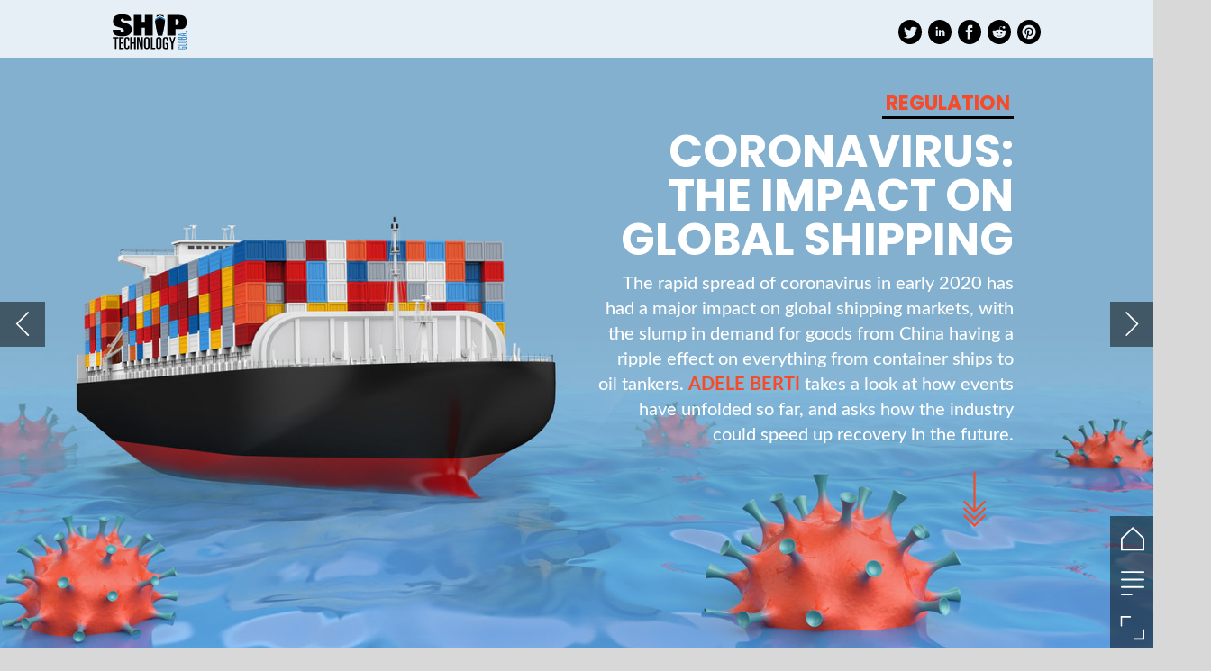

--- FILE ---
content_type: text/html; charset=UTF-8
request_url: https://ship.nridigital.com/ship_may20/coronavirus_impact_global_shipping
body_size: 68315
content:
<!DOCTYPE html><html lang="en"><!--

powered by
         _    _ _____
        | |  | | ____|
        | |__| | |__  _ __ ___   __ _  __ _
        |  __  |___ \| '_ ` _ \ / _` |/ _` |
        | |  | |___) | | | | | | (_| | (_| |
        |_|  |_|____/|_| |_| |_|\__,_|\__, |
                                       __/ |
                       www.h5mag.com  |___/

--><head><script type="text/javascript" src="/system/js/2.14.14E_gwtgf/ui.js"></script><script type="text/javascript" src="/system/js/2.14.14E_gwtgf/libs.js" charset="utf-8"></script><script>
		function waitForVariable(variableName) {
			return new Promise(function(resolve, reject) {
				let interval = setInterval(function() {
					let str = variableName.split(".");
					let obj = window;
					for (let i = 0; i < str.length; i++) {
						if (!obj) return null;
						obj = obj[str[i]];
					}

					if (obj) {
						clearInterval(interval);
						resolve();
					}
				}, 30);
			});
		}
	</script><meta charset="utf-8" /><meta name="generator" content="H5mag Version 2.14.14E_gwtgf" /><script type="text/javascript" class="ie-viewport-fix">(function() {
 if ("-ms-user-select" in document.documentElement.style && navigator.userAgent.match(/IEMobile/)) {
 var msViewportStyle = document.createElement("style");
 msViewportStyle.appendChild(document.createTextNode("@-ms-viewport{width:480px!important}"));
 document.getElementsByTagName("head")[0].appendChild(msViewportStyle);
 }
	})();</script><meta name="viewport" content="width=device-width,initial-scale=1" /><meta name="description" content="The rapid spread of coronavirus in early 2020 has had a major impact on global shipping markets." /><meta property="og:image" content="https://ship.nridigital.com/ship/ship_may20/coronavirus_impact_global_shipping/302513/__screenshot.2048_0_1.jpg" /><meta property="og:image:width" content="300" /><meta property="og:image:height" content="200" /><meta property="og:image:type" content="image/jpeg" /><meta property="og:title" content="Coronavirus: the impact on global shipping - Ship Technology Global | Issue 70 | May 2020" /><meta property="og:url" content="https://ship.nridigital.com/ship_may20/coronavirus_impact_global_shipping" /><meta property="og:description" content="The rapid spread of coronavirus in early 2020 has had a major impact on global shipping markets." /><meta name="twitter:card" content="summary_large_image" /><meta name="twitter:url" content="https://ship.nridigital.com/ship_may20/coronavirus_impact_global_shipping" /><meta name="twitter:title" content="Coronavirus: the impact on global shipping - Ship Technology Global | Issue 70 | May 2020" /><meta name="twitter:image" content="https://ship.nridigital.com/ship/ship_may20/coronavirus_impact_global_shipping/302513/__screenshot.2048_0_1.jpg" /><meta name="twitter:description" content="The rapid spread of coronavirus in early 2020 has had a major impact on global shipping markets." /><link rel="stylesheet" type="text/css" href="/system/css/2.14.14E_gwtgf/5b5db306c5b7/project-print.css" media="print"/><link rel="stylesheet" type="text/css" href="/system/css/2.14.14E_gwtgf/print.css" media="print"/><link rel="stylesheet" type="text/css" href="/system/css/2.14.14E_gwtgf/core.css" media="screen"/><style type="text/css" class="inlinecss">*,*:before,*:after{-moz-box-sizing:border-box;-webkit-box-sizing:border-box;box-sizing:border-box;margin:0;padding:0}html{font-size:16px;height:100vh;line-height:1.5em}iframe{border:none;display:block}html,button,input,select,textarea{color:#333;font-family:Helvetica,Arial,sans-serif}a,a:visited,body:not(.nohover,.edit) a:hover{color:#000}body #container #articleBrowser .area-section > a,body #container #articleBrowser .area-section > .h5scroll-wrap > a,body #container #articleBrowser .area-section > .editable > a,a.protolink,.article-mobile-title .title{text-decoration:none}body > .passepartout,html.mobile{bottom:0;left:0;overflow:hidden;position:absolute;right:0;top:0}body.ipad > .passepartout{position:fixed}body:not(.edit).no-zoom .passepartout,body:not(.edit).no-zoom #container,body:not(.edit).no-zoom #container article,figure iframe,.mobile #container{max-height:100%}body.small-portrait.no-zoom #navArticles{max-width:480px}body.small-portrait{bottom:env(safe-area-inset-bottom)}ul,ol{padding-left:1em}.example-for-stylist ul,.example-for-stylist ol{padding-left:0}h1,h2,h3,h4,h5,h6{font-weight:normal}h1{font-size:2rem;line-height:1.1em}h2{font-size:1.6rem;line-height:1.2em} h3{font-size:1.4rem;line-height:1.2em}h4,h5,h6{font-size:1rem;font-weight:bold;line-height:1.3846em}dt{font-weight:bold}dd{margin-bottom:10px}.fullwidthheight{height:100%;width:100%}.clear{clear:both} .hidden,.meta,.nestedtocitem,.nestedtocitem.active,.pageDetails,time.latest-update,time.published,.honp,body.edit #container > .cssNavigator,body.hidden-navigation #container > .cssNavigator,.area.aftereffect > img, .chapter,.article-mobile-title,body.print article .area.instagram,body.print article .area.iframe,body.print article .area.facebook,body.print article .area.soundcloudwidget,body.print article .area.twitterwidget,.articleIndex,.articleSearchIndex,.videoEmbed iframe,.videoFrame .outer,.videoFrame > video,.stretchPosterframe .posterframe.disabled .buttonContainer,.h5-plays-in-view.no-spinner .spinner-node.overlay{display:none}.active,.visible{display:block}figure{display:inline-block;overflow:hidden;vertical-align:top}figure.vrimage{height:300px}.IE8 figure a,.IE9 figure a{display:inline-block}figure.image img,figure.image svg{height:auto;max-width:100%;width:100%}figure.image svg{display:inline-block;vertical-align:middle}body.print article section figure{font-size:0}body.print article section,body.print article img{border-width:0}.feedbackForm .field{color:#3c4257;font-size:10pt;margin-bottom:15px;word-wrap:break-word}.feedbackForm h2{margin-bottom:20px}.feedbackForm .field label{display:inline-block;line-height:20px;margin-bottom:5px;width:100%;word-wrap:break-word}.feedbackForm .field .text-input input{-webkit-appearance:none;border:1px;border-radius:4px;box-shadow:RGBA(60,66,87,0.17) 0px 0px 0px 1px;line-height:15px;padding:8px 12px;width:100%}.feedbackForm .field select{-moz-appearance:none;-webkit-appearance:none;appearance:none;background-color:#FFF;border:1px;border-radius:4px;box-shadow:RGBA(60,66,87,0.17) 0px 0px 0px 1px;cursor:pointer;padding:8px 9px;width:100%}.feedbackForm .field .feedback-select-input::after{background-image:url(/static/img/shared/studio/dropdown-outline-grey.svg);background-position:center center;background-repeat:no-repeat;content:"";display:inline-block;height:25px;margin-left:-30px;margin-top:3px;pointer-events:none;position:absolute;width:30px}.feedbackForm .field textarea{border:1px;border-radius:4px;box-shadow:RGBA(60,66,87,0.17) 0px 0px 0px 1px;padding:8px 9px}.required-info-feedback{font-size:8pt}.feedback-drag-question,.rating-stars ul > li.star,.has-href,.link{cursor:pointer}.feedbackForm .button{border:1px;border-radius:4px;min-height:35px;text-align:center;width:220px}.feedbackForm .green{background:#2ECC71;color:#FFF;font-family:Helvetica,Arial,sans-serif;font-size:16px;height:auto;line-height:normal;margin-bottom:10px;margin-top:10px;min-height:35px;padding-bottom:10px;padding-top:10px;transition:background-color 0.5s,box-shadow 0.5s;width:100%}.feedbackForm .green:hover{background:#2AB764}.stars{margin-top:3px}.rating-list ul{-webkit-user-select:none;list-style-type:none;padding:0;user-select:none}.rating-list ul > li{display:inline-block;font-size:22pt;margin-right:5px}.rating-stars ul > li.star > i.fa{color:#ccc}.star-hover,.rating-like-dislike li:hover{color:#FFCC36}.rating-stars ul > li.star.selected > i.icon-star{color:#FF912C !important}.rating-like-dislike li.selected .like-dislike{background-color:#FF912C}.feedbackForm .highlight-error{box-shadow:RGBA(255,0,0,0.17) 0px 0px 2px 3px !important}.feedbackForm .error{color:red}.checkbox input{box-shadow:none !important}#feedback-form-thank-you{text-align:center;width:100%}.empty-data-element-bg{background-color:#FFF;font-family:'Source Sans Pro','Helvetica','Arial',sans-serif;height:100%;padding:16px;width:100%}.empty-data-information{background-color:#F7F9FC;border:1px dashed #DDE5EE;height:100%;padding:16px}.empty-data-information .placeholder-img{display:block !important;margin-left:auto;margin-right:auto;margin-top:20px}.empty-data-information h4{color:#333333;font-weight:normal;margin-bottom:10px;text-align:center}.empty-data-information select{display:block;font-size:10pt;margin-bottom:10px;margin-left:auto;margin-right:auto;max-width:170px;width:100%}.empty-data-information p{color:#8E8E8E;font-size:9pt;margin-bottom:15px;padding-left:20px;padding-right:20px;text-align:center}.empty-data-information a{color:#41ABD6FF}.empty-data-information a:hover{color:#348aad !important}.like-dislike{background-color:#3c4257;background-repeat:no-repeat;background-size:contain;cursor:pointer;display:block;height:25px;margin-right:10px;width:25px}.custom-icon-like{-webkit-mask:url(/static/img/shared/like.svg) no-repeat center center;-webkit-mask-size:contain;mask:url(/static/img/shared/like.svg) no-repeat center center;mask-size:contain}.custom-icon-dislike{-webkit-mask:url(/static/img/shared/dislike.svg) no-repeat center center;-webkit-mask-size:contain;mask:url(/static/img/shared/dislike.svg) no-repeat center center;mask-size:contain}.custom-checkbox label{-moz-user-select:none;-webkit-box-orient:vertical;-webkit-user-select:none;color:var(--deep-blue);cursor:pointer;height:20px;line-height:1em;overflow:hidden;text-overflow:ellipsis;white-space:nowrap}.custom-checkbox input[type='checkbox']{-moz-appearance:none;-o-appearance:none;-webkit-appearance:none;appearance:none;background-color:#d4d7db;bottom:1px;cursor:pointer;height:20px;margin-right:11px;margin-top:1px;position:relative;vertical-align:middle;width:20px}.custom-checkbox input[type='checkbox']:checked{background-color:#429BC8}.custom-checkbox input[type='checkbox']:checked:before{color:#FFF !important;content:'\2713';display:block;font-family:'system-ui',EmptyFont2;font-size:14px;font-weight:bold;line-height:18px;text-align:center;width:100%}.multiple-choice-answer{align-items:center;display:flex;margin-top:10px}.multiple-choice-answer label{border:#3c4257 1.5pt solid;border-radius:50px;cursor:pointer;display:inline-block;height:23px;width:23px}.multiple-choice-answer input[type="radio"]{-moz-appearance:none;-webkit-appearance:none;appearance:none;background-clip:content-box;border:#274779FF 1.2pt solid;border-radius:50px;cursor:pointer;display:inline-block;flex:none;height:20px;padding:2px;width:20px}.multiple-choice-answer input[type="radio"]:checked{background-color:#274779FF}.multiple-choice-answer p{display:inline-block;margin-left:20px}@keyframes h5-rotate-fully{0%}25%{opacity:0.7}100%{transform:rotate(360deg)}#container > .cssNavigator{background-color:black;bottom:0;height:45px;position:absolute;width:100%}#container > .cssNavigator .home{background:url(/static/img/theme/dark/navigation-bar.svg) 0 -45px no-repeat;display:inline-block;height:45px;margin-left:20px;width:45px}#container > .cssNavigator .prev{background:url(/static/img/theme/dark/navigation-bar.svg) -180px -45px no-repeat;display:block;height:45px;position:absolute;right:75px;top:0;width:45px}#container > .cssNavigator .next{background:url(/static/img/theme/dark/navigation-bar.svg) -225px -45px no-repeat;height:45px;position:absolute;right:20px;top:0;width:45px}#container > .cssNavigator .logo{background:url(/static/img/theme/dark/navigation-bar.svg) -270px -45px no-repeat;height:45px;left:50%;margin-left:-23px;position:absolute;top:0;width:45px}body.top-navigation #container > .cssNavigator{bottom:auto;top:0px}body.theme-light #container > .cssNavigator{background-color:#FFF;color:#979797}body.theme-light #container > .cssNavigator .home,body.theme-light #container > .cssNavigator .logo,body.theme-light #container > .cssNavigator .next,body.theme-light #container > .cssNavigator .prev{background-image:url(/static/img/theme/light/navigation-bar.svg)}body.theme-medium #container > .cssNavigator{background-color:#eee;color:#505050}body.theme-medium #container > .cssNavigator .home,body.theme-medium #container > .cssNavigator .logo,body.theme-medium #container > .cssNavigator .next,body.theme-medium #container > .cssNavigator .prev{background-image:url(/static/img/theme/medium/navigation-bar.svg)}:root{--min-popup-border-offset:20px;--studio-sprite:url(/static/img/shared/studio/studio-sprite24.svg)}.theme-light{--navigation-background-color:#FFF;--navigation-background-image:url('/static/img/theme/light/navigation-bar.svg');--navigation-icon-color:#545454;--navigation-icon-color-active:#272727;--navigation-icon-color-disabled:#ACACAC}.overlay-navigation.theme-light{--navigation-background-color:rgba(255,255,255,0.5)}.IE8.theme-light{--navigation-background-image:url('/static/img/theme/light/navigation-bar.png')}.theme-medium{--navigation-background-color:#EEE;--navigation-background-image:url('/static/img/theme/medium/navigation-bar.svg');--navigation-icon-color:#545454;--navigation-icon-color-active:#272727;--navigation-icon-color-disabled:#ACACAC}.overlay-navigation.theme-medium{--navigation-background-color:rgba(238,238,238,0.5)}.IE8.theme-medium{--navigation-background-image:url('/static/img/theme/medium/navigation-bar.png')}.theme-dark{--navigation-background-color:#000;--navigation-background-image:url('/static/img/theme/dark/navigation-bar.svg');--navigation-icon-color:#979797;--navigation-icon-color-active:#FFFFFF;--navigation-icon-color-disabled:#3E3E3E}.overlay-navigation.theme-dark{--navigation-background-color:rgba(0,0,0,0.5)}.IE8.theme-dark{--navigation-background-image:url('/static/img/theme/dark/navigation-bar.png')}html{--navigation-height:45px}@viewport{height:extend-to-zoom 600px;width:extend-to-zoom 500px}html{background-color:rgb(216,216,216);min-height:100%;touch-action:pan-y pinch-zoom double-tap-zoom}html *{touch-action:pan-y pinch-zoom double-tap-zoom}.area-section,#articleIndex,#articleSearchIndex{-webkit-overflow-scrolling:touch}body.iphone .area-root > *,body.iphone #articleIndex > *,body.iphone #articleSearchIndex > *{-webkit-transform:translate3d(0,0,0)}body{-moz-osx-font-smoothing:grayscale;-webkit-font-smoothing:antialiased;background-color:rgb(216,216,216)}body{overflow-x:hidden;overflow-y:hidden}iframe{max-width:100%;width:100%}.navArticles *:focus{outline:none}body.active-keyboard-navigation *:focus,body.active-keyboard-navigation figure:focus-within{outline:Highlight auto 1px;outline:-webkit-focus-ring-color auto 1px}body:not(.active-keyboard-navigation) .h5scroll-wrap:focus,body:not(.active-keyboard-navigation) .area-root:focus,body:not(.active-keyboard-navigation) article:focus,[tabindex="-1"]:focus{outline:0 !important}#container{-moz-transform-origin:0 0;-ms-transform-origin:0 0;-webkit-transform-origin:0 0;overflow:hidden;position:absolute;transform-origin:0 0;z-index:0}body.hide_scrollbars_while_loading #container,body>#loader.removed,body>#editLoader.removed{opacity:0}#container.bigzoom{-moz-font-smoothing:antialiased;-ms-font-smoothing:antialiased;-webkit-font-smoothing:antialiased;font-smoothing:antialiased}#articleBrowser{bottom:var(--navigation-height);overflow:hidden;position:absolute;top:0;width:100%}body.no-zoom #articleBrowser{max-height:calc(100% - var(--navigation-height))}.top-navigation #articleBrowser{bottom:0;top:var(--navigation-height)}#articles{-webkit-transform:translate3d('1px',0,0);-webkit-transition-duration:0.5s;-webkit-transition-property:-webkit-transform;-webkit-transition-timing-function:ease-out;bottom:0;overflow:clip;position:absolute;top:0;width:100%}article{-moz-transform-style:preserve-3d;-ms-transform-style:preserve-3d;-webkit-transform:translate3d('1px',0,0);-webkit-transform-style:preserve-3d;background:#fff;height:100%;overflow:hidden;position:absolute;transform-style:preserve-3d}article > .wrapper,.stretchPosterframe .buttonPlay,.videoEmbedPosterframe .posterframe img{width:100%}article .area{background-position:center center;background-repeat:no-repeat;background-size:cover}body.mobile.iphone .append-here,body.small-portrait div#container,.h5-vertical-video .scaler{height:100%}article .area > section:has(ul,ol),article .area > .append-here,article .area > .protolink,article .area > .protolink > .append-here,article .area > .h5scroll-wrap > .append-here,article .area > .h5scroll-wrap > .protolink,article .area > .h5scroll-wrap > .protolink > .append-here{display:flow-root;height:100%}body.no-flow-root article .area > .append-here,body.no-flow-root article .area > .protolink,body.no-flow-root article .area > .protolink > .append-here,body.no-flow-root article .area > .h5scroll-wrap > .append-here,body.no-flow-root article .area > .h5scroll-wrap > .protolink,body.no-flow-root article .area > .h5scroll-wrap > .protolink > .append-here{; padding-top:1px;display:block;height:100%;margin-top:-1px} body.IE .area > .protolink,body.IE .area > .protolink > .append-here{margin-top:0;padding-top:0}.area-root img{display:inline-block;height:auto;max-width:100%;width:auto}.area.aftereffect img,article .area.instagram iframe{height:100%;width:100%}.area.aftereffect .append-here,.area.aftereffect .append-here .h5-ae-animation-container{height:100%;position:relative;width:100%}.inset,.textbox.inset{background-color:#ddd;padding:15px;width:240px}.inset h2,.inset h3,.inset h4,.inset h5,.inset h6{margin:0 0 10px 0}.topleft{left:0;top:0}.topcenter{top:0}.topright{right:0;top:0}.middleleft{left:0}.middleright{right:0}.bottomleft{bottom:0;left:0}.bottomcenter{bottom:0}.bottomright{bottom:0;right:0}.area-root{height:100%;overflow-x:hidden;overflow-y:auto;position:relative}.floatLeft{float:left;margin:0 20px 20px 0}.floatRight{float:right;margin:0 0 20px 20px}.clear{clear:both}.clearLeft{clear:left}.clearRight{clear:right}body{background-color:rgb(216,216,216)}#galleryContainer{height:85%;max-height:744px;max-width:1152px;opacity:0;overflow:hidden;position:absolute;top:0;width:85%;z-index:100}#articles{overflow:clip}article{display:block;position:relative}.body{overflow:auto}.cover .body{position:absolute}.cover .body.top{height:100%;left:0px;top:0px;width:100%}body.small-landscape-pseudo div#container{width:100%}body.small-portrait{-moz-text-size-adjust:none;-ms-text-size-adjust:100%;-webkit-text-size-adjust:none;background:#fff;bottom:0;display:block;font-size:1em;left:0;position:fixed;right:0;text-align:left;text-size-adjust:none;top:0}.article-mobile-title{background-color:#fff;border-bottom:1px solid #ddd;min-height:40px;overflow:hidden;padding:4px 4%}.article-mobile-title .toc{-webkit-mask-box-image:url(/static/img/mobile/icon-toc.png);background-color:rgba(0,0,0,0.6);background-size:100%;display:block;float:right;height:21px;margin-left:10px;margin-top:4px;mask-box-image:url(/static/img/mobile/icon-toc.png);text-indent:-9999em;width:21px}.article-mobile-title .toc.disabled{background-color:#e5e3e1}.article-mobile-title .title .editionTitle{display:inline-block;line-height:32px}.article-mobile-title .icon{height:32px;margin:4px 10px 4px 0;vertical-align:top;width:auto}.ie_basic_image_width_test{width:6px}.block_scroll{overflow:hidden !important;overflow-x:hidden !important;overflow-y:hidden !important}body #container #articleBrowser .area.textbox > section > p:last-child,body #container #articleBrowser .area.textbox > a > section > p:last-child{margin-bottom:0}.spinner-node.overlay{background:black;background-color:rgba(0,0,0,0.3);left:0;position:absolute;top:0;z-index:1}article .area.iframe{height:300px;height:300px}article .area.iframe .blockwrapper > a{background-color:white;display:flex;flex-direction:column;height:100%;justify-content:center;outline:3px #c9c9c9 dashed;outline-offset:-15px;padding:30px;text-align:center;text-decoration:none;width:100%}article .area.iframe .blockwrapper > a p.link{margin:0;text-decoration:underline}article .area.iframe .blockwrapper > a span.warning{background-color:white;color:#c9c9c9;display:inline-block;font-size:12px;margin-top:10px;text-decoration:none !important}html{--toc-active-background-color:#333;--toc-active-font-color:#fff;--toc-background-color:#eee;--toc-font:"Helvetica","Arial",sans-serif;--toc-font-color:#000;--toc-font-size:16px;--toc-font-weight:normal;--toc-hover-background-color:#ccc;--toc-hover-font-color:#000;--toc-line-color:#ccc}.articleListing{display:block;max-height:800px;overflow:scroll;position:absolute;top:-1000px}#articleIndex,#articleSearchIndex{background-color:var(--toc-background-color);display:none;left:0;overflow-x:hidden;overflow-y:auto;position:absolute;top:0;width:300px;z-index:20}#articleSearchIndex{z-index:25}#articleIndex li:not(.hidden),#articleSearchIndex li:not(.hidden){display:block;font-size:var(--toc-font-size);font-weight:var(--toc-font-weight);height:70px;list-style-type:none}#container #articleIndex ul li,#container #articleSearchIndex ul li{font-family:var(--toc-font)}#articleIndex li.nesting-level-2,#articleSearchIndex li.nesting-level-2{display:none}#articleIndex li a,#articleSearchIndex li a{border-bottom:solid 1px var(--toc-line-color);color:var(--toc-font-color);display:block;height:100%}body:not(.nohover) #articleIndex li:not(.active) a:hover,body:not(.nohover) #articleSearchIndex li:not(.active) a:hover{background-color:var(--toc-hover-background-color);color:var(--toc-hover-font-color)}#articleIndex li.active a,#articleSearchIndex li.active a{background-color:var(--toc-active-background-color);color:var(--toc-active-font-color);cursor:default}#articleIndex li a .imagecontainer,#articleSearchIndex li a .imagecontainer{background-position:center center;background-repeat:no-repeat;background-size:cover;display:inline-block;height:100%;overflow:hidden;vertical-align:middle;width:30%}#articleIndex li a .text,#articleSearchIndex li a .text{display:inline-block;max-height:100%;overflow:hidden;padding:0 15px;text-overflow:ellipsis;vertical-align:middle;width:70%}#articleOverlay{background-color:#000;bottom:45px;display:none;left:0;opacity:0;position:absolute;right:0;top:0;z-index:5}.top-navigation #articleOverlay{bottom:0;top:45px}.overlay-navigation #articleOverlay,.hidden-navigation #articleOverlay{bottom:0;top:0}body:not(.edge) video[controls]{transform:translateZ(0)}.videoEmbed{display:none;margin-left:50%;position:absolute;top:20%;width:70%;z-index:100}.videoEmbedPosterframe{background:#f5f5f5;cursor:pointer;height:auto;margin-bottom:0;padding:20px}.videoEmbedPosterframe.uploaded{cursor:default;z-index:0}.videoEmbedPosterframe img{display:block;margin:0}.videoEmbedPosterframe .posterframe{display:grid;float:left;grid-template-areas:"video";height:auto;margin-right:10px;overflow:hidden;position:relative;text-align:center;width:110px}.videoEmbedPosterframe .posterframe > *{grid-area:video}.videoEmbedPosterframe .buttonPlay{left:0;position:absolute;top:35%}.videoEmbedPosterFrame .buttonContainer,.stretchPosterframe .buttonContainer{height:30%;position:absolute;text-align:center;top:35%;width:100%}.videoEmbedPosterFrame .buttonContainer button{background:none;border:none;height:100%}.videoEmbedPosterFrame .buttonContainer img.buttonPlay{display:inline;height:100%;max-height:100%;position:static;width:auto}.videoEmbedPosterframe .posterframe > .video-js{padding-top:initial;position:absolute}.videoEmbedPosterframe .mp4video{display:none;height:auto;width:100%}.stretchPosterframe{background:transparent;padding:0}.stretchPosterframe .posterframe{float:none;height:100%;margin-right:0;width:100%}.stretchPosterframe .posterframe.disabled::after{background-color:rgba(212,212,212,0.7);bottom:0;content:'';cursor:default;left:0;position:absolute;right:0;top:0}.stretchPosterframe .buttonContainer button{aspect-ratio:1/1;background:none;border:none;height:100%}.stretchPosterframe .buttonContainer img.buttonPlay{background-image:url('/static/img/shared/video-playbutton.svg');background-position:center;background-repeat:no-repeat;background-size:contain;display:inline;height:100%;max-height:100%;position:static;width:100%}.stretchPosterframe .posterFrame{height:auto;width:100%}.h5-vertical-video .scaler .posterFrame{height:100%;object-fit:cover}body.medium-landscape .videoEmbedPosterframe.uploaded.autoplay .posterframe img,body.medium-portrait .videoEmbedPosterframe.uploaded.mp-autoplay .posterframe img,body.small-portrait .videoEmbedPosterframe.uploaded.sp-autoplay .posterframe img{left:0;position:absolute;top:0;z-index:1}body.medium-landscape.take-screenshot .videoEmbedPosterframe.uploaded.autoplay .posterframe img,body.medium-portrait.take-screenshot .videoEmbedPosterframe.uploaded.mp-autoplay .posterframe img,body.small-portrait.take-screenshot .videoEmbedPosterframe.uploaded.sp-autoplay .posterframe img{z-index:0}.videoEmbedPosterframe .posterframe table td img{width:auto}body.hide_scrollbars_while_loading{height:100%;overflow:hidden;width:100%}body>#loader,body>#editLoader{background:#d8d8d8;height:100%;left:0;opacity:1;position:fixed;top:0;transition:opacity 0.3s ease-in;width:100%;z-index:10000}body>#loader{background:rgb(255,255,255)}body>#editLoader{background:#d8d8d8}body>#loader .spinner,body>#editLoader .spinner{border-radius:100%;display:block;height:220px;left:50%;margin:-110px 0 0 -110px;overflow:hidden;position:absolute;top:50%;width:220px}body>#loader .spinner,body>#editLoader .spinner,body>#loader .logo,body>#editLoader .logo{background-color:white}body>#loader .spinner > div,body>#editLoader .spinner > div{-webkit-animation:h5-rotate-fully 1.0s infinite linear;animation:h5-rotate-fully 1.0s infinite linear;background-clip:padding-box;background-size:100% 100%;border:1px rgba(255,255,255,0) solid;border-radius:100%;height:208px;left:50%;margin:-104px 0 0 -104px;overflow:hidden;position:absolute;top:50%;width:208px}img.spinner{-webkit-animation:h5-rotate-fully 1.0s infinite linear;animation:h5-rotate-fully 1.0s infinite linear}body>#loader .logo,body>#editLoader .logo{border-radius:50%;height:196px;left:50%;line-height:180px;margin:-98px 0 0 -98px;position:absolute;text-align:center;top:50%;width:196px;z-index:1}body.IE8>#loader .circle,body.IE9>#loader .circle{background-color:transparent;background-image:url(/static/img/desktop/ie_spinner_background.png);display:block;height:220px;left:50%;margin:-110px 0 0 -110px;overflow:hidden;position:absolute;top:50%;width:220px}body.IE8>#loader .circle .logo,body.IE9>#loader .circle .logo{background-color:transparent;border-radius:0}body.IE8>#loader .circle .spinnerImage,body.IE9>#loader .circle .spinnerImage{bottom:18px;left:50%;margin-left:-12px;position:absolute}body>#loader .logo img,body>#editLoader .logo img{-ms-transform:translate(-50%,-50%);-webkit-transform:translate(-50%,-50%);border:0;height:auto;left:50%;max-height:100px;max-width:140px;position:absolute;top:50%;transform:translate(-50%,-50%);width:auto} html{--navigation-height:0px};body.edit.medium-landscape{--visible-artboard-width:1280px;--visible-artboard-height:700px;--bleed-offset-left:0px;--bleed-offset-right:0px;--bleed-offset-top:0px}body.edit.medium-landscape .container{min-width:1280px;min-height:700px}body.edit.medium-landscape #container{width:1280px;height:700px}body.edit.hidebleed.medium-landscape{--visible-artboard-width:960px;--visible-artboard-height:655px;--bleed-offset-left:160px;--bleed-offset-right:160px;--bleed-offset-top:23px}body.edit.hidebleed.medium-landscape #container{width:960px;height:655px}body.edit.hidebleed.medium-landscape #articleBrowser{width:1280px;height:700px;top:-23px;left:-160px} @media screen and (min-width:481px) and (min-height:400px) and (orientation:landscape){:root{--visible-artboard-width:1280px;--visible-artboard-height:700px;--bleed-offset-left:160px;--bleed-offset-right:160px}#container{width:1280px;height:700px;margin:0}body.edit #container{height:700px}body.noscript #container{top:50%;left:50%;margin-top:-350px;margin-left:-640px}body #articleBrowser{height:700px}body.edit #articleBrowser{height:auto}body.mobile #articleBrowser,body.ipad #articleBrowser{max-height:calc(100% - 0px)}#container > .cssNavigator .home{margin-left:148px}#container > .cssNavigator .prev{right:203px}#container > .cssNavigator .next{right:148px}} body.edit.medium-portrait{--visible-artboard-width:768px;--visible-artboard-height:1024px;--bleed-offset-left:0px;--bleed-offset-right:0px;--bleed-offset-top:0px}body.edit.medium-portrait .container{min-width:768px;min-height:1024px}body.edit.medium-portrait #container{width:768px;height:1024px}body.edit.hidebleed.medium-portrait{--visible-artboard-width:768px;--visible-artboard-height:820px;--bleed-offset-left:0px;--bleed-offset-right:0px;--bleed-offset-top:102px}body.edit.hidebleed.medium-portrait #container{width:768px;height:820px}body.edit.hidebleed.medium-portrait #articleBrowser{width:768px;height:1024px;top:-102px;left:-0px} @media screen and (min-width:481px) and (min-height:480px) and (orientation:portrait){:root{--visible-artboard-width:768px;--visible-artboard-height:1024px;--bleed-offset-left:0px;--bleed-offset-right:0px}#container{width:768px;height:1024px;margin:0}body.edit #container{height:1024px}body.noscript #container{top:50%;left:50%;margin-top:-512px;margin-left:-384px}} body.edit.small-portrait{--visible-artboard-width:480px;--visible-artboard-height:710px;--bleed-offset-left:0px;--bleed-offset-right:0px;--bleed-offset-top:0px}body.edit.small-portrait .container{min-width:480px;min-height:710px}body.edit.small-portrait #container{width:480px;height:710px} @media screen and (max-width:480px),(min-width:481px) and (max-height:399px) and (orientation:landscape){:root{--visible-artboard-width:480px;--visible-artboard-height:710px;--bleed-offset-left:0px;--bleed-offset-right:0px}#container{width:480px;height:710px;margin:0}body.edit #container{height:710px}body.noscript #container{top:50%;left:50%;margin-top:-355px;margin-left:-240px}} body.small-portrait #container .area.headline.style_HEADER_Headlinecopy{margin-top:5px;padding-left:30px;padding-right:30px;width:100%}body.small-portrait #container .area.headline.style_HEADER_Headlinecopy H1{color:rgb(255,255,255);font-family:"Poppins";font-size:46px;font-weight:bold;letter-spacing:-0.8px;line-height:45px;text-align:center;text-transform:uppercase}body.medium-landscape #container .area.headline.style_HEADER_Headlinecopy,body.print #container .area.headline.style_HEADER_Headlinecopy{margin-top:10px;width:100%}body.medium-landscape #container .area.headline.style_HEADER_Headlinecopy H1{color:rgb(255,255,255);font-family:"Poppins";font-size:49px;font-weight:bold;letter-spacing:0;line-height:48px;text-align:center;text-transform:uppercase}body.medium-portrait #container .area.headline.style_HEADER_Headlinecopy{margin-left:auto;margin-right:auto;margin-top:8px;width:100%}body.medium-portrait #container .area.headline.style_HEADER_Headlinecopy H1{color:rgb(255,255,255);font-family:"Poppins";font-size:48px;font-weight:bold;letter-spacing:0.3px;line-height:48px;text-align:center;text-transform:uppercase}body.print #container .area.headline.style_HEADER_Headlinecopy H1{color:rgb(255,255,255);font-size:49px;letter-spacing:0;line-height:48px;text-align:center}body.medium-landscape #container .area.textbox.style_TEXT_Title{margin-bottom:0;padding-left:0;padding-right:12px;width:100%}body.medium-landscape #container .area.textbox.style_TEXT_Title P,body.medium-landscape #container .area.textbox.style_TEXT_Title UL,body.medium-landscape #container .area.textbox.style_TEXT_Title OL,body.medium-landscape #container .area.textbox.style_TEXT_Title TABLE,body.medium-landscape #container .area.textbox.style_TEXT_Title BLOCKQUOTE{color:rgb(255,255,255);font-family:"Poppins";font-size:39px;font-weight:bold;line-height:38px;text-align:left;text-transform:uppercase}body.medium-portrait #container .area.textbox.style_TEXT_Title{margin-bottom:0;padding-left:2px;padding-right:8px;width:100%}body.medium-portrait #container .area.textbox.style_TEXT_Title P,body.medium-portrait #container .area.textbox.style_TEXT_Title UL,body.medium-portrait #container .area.textbox.style_TEXT_Title OL,body.medium-portrait #container .area.textbox.style_TEXT_Title TABLE,body.medium-portrait #container .area.textbox.style_TEXT_Title BLOCKQUOTE{color:rgb(255,255,255);font-family:"Poppins";font-size:42px;font-weight:bold;line-height:41px;text-align:left;text-transform:uppercase}body.small-portrait #container .area.textbox.style_TEXT_Title{margin-bottom:0;margin-left:auto;margin-right:auto;padding-left:0;padding-right:12px}body.small-portrait #container .area.textbox.style_TEXT_Title P,body.small-portrait #container .area.textbox.style_TEXT_Title UL,body.small-portrait #container .area.textbox.style_TEXT_Title OL,body.small-portrait #container .area.textbox.style_TEXT_Title TABLE,body.small-portrait #container .area.textbox.style_TEXT_Title BLOCKQUOTE{color:rgb(255,255,255);font-family:"Poppins";font-size:35px;font-weight:bold;line-height:38px;text-align:left;text-transform:uppercase}body.medium-landscape #container .area.headline.style_HEADER_signpost H1{color:rgb(27,117,187);font-family:"Poppins";font-size:22px;font-weight:bold;text-transform:uppercase}body.medium-portrait #container .area.headline.style_HEADER_signpost H1{color:rgb(27,117,187);font-family:"Poppins";font-size:23px;font-weight:bold;text-transform:uppercase}body.small-portrait #container .area.headline.style_HEADER_signpost H1{color:rgb(27,117,187);font-family:"Poppins";font-size:20px;font-weight:bold;text-transform:uppercase}body.medium-landscape #container .area.textbox.style_TEXT_caption{width:100%}body.medium-landscape #container .area.textbox.style_TEXT_caption P,body.medium-landscape #container .area.textbox.style_TEXT_caption UL,body.medium-landscape #container .area.textbox.style_TEXT_caption OL,body.medium-landscape #container .area.textbox.style_TEXT_caption TABLE{color:rgb(255,255,255);font-family:"Lato";font-size:12px;font-style:normal;font-weight:200;text-align:left}body.medium-landscape #container .area.textbox.style_TEXT_caption BLOCKQUOTE{color:rgb(255,255,255);font-family:"Lato";font-size:12px;font-weight:200;text-align:right}body.medium-portrait #container .area.textbox.style_TEXT_caption{margin-left:auto;margin-right:auto;width:100%}body.medium-portrait #container .area.textbox.style_TEXT_caption P,body.medium-portrait #container .area.textbox.style_TEXT_caption UL,body.medium-portrait #container .area.textbox.style_TEXT_caption OL,body.medium-portrait #container .area.textbox.style_TEXT_caption TABLE,body.small-portrait #container .area.textbox.style_TEXT_caption P,body.small-portrait #container .area.textbox.style_TEXT_caption UL,body.small-portrait #container .area.textbox.style_TEXT_caption OL,body.small-portrait #container .area.textbox.style_TEXT_caption TABLE{color:rgb(255,255,255);font-family:"Lato";font-size:14px;font-style:normal;font-weight:200;text-align:right}body.medium-portrait #container .area.textbox.style_TEXT_caption BLOCKQUOTE,body.small-portrait #container .area.textbox.style_TEXT_caption BLOCKQUOTE{color:rgb(255,255,255);font-family:"Lato";font-size:14px;font-weight:200;text-align:right}body.small-portrait #container .area.textbox.style_TEXT_caption{margin-left:auto;margin-right:auto;width:400px}body.medium-landscape #container .area.headline.style_HEADER_H2_signpost H2,body.medium-portrait #container .area.headline.style_HEADER_H2_signpost H2,body.small-portrait #container .area.headline.style_HEADER_H2_signpost H2{color:rgb(27,117,187);font-family:"Poppins";font-size:22px;font-weight:bold;text-transform:uppercase}body.small-portrait #container .area.headline.style_HEADER_Headline{padding-left:40px;padding-right:40px}body.small-portrait #container .area.headline.style_HEADER_Headline H1{color:rgb(255,255,255);font-family:"Poppins";font-size:52px;font-weight:bold;letter-spacing:-2px;line-height:50px;text-align:right;text-transform:uppercase}body.medium-landscape #container .area.headline.style_HEADER_Headline{width:718px}body.medium-landscape #container .area.headline.style_HEADER_Headline H1,body.medium-portrait #container .area.headline.style_HEADER_Headline H1{color:rgb(255,255,255);font-family:"Poppins";font-size:58px;font-weight:bold;letter-spacing:-1px;line-height:59px;text-align:right;text-transform:uppercase}body.medium-portrait #container .area.headline.style_HEADER_Headline{width:520px}body.medium-landscape #container .area.textbox.style_TEXT_bodytext,body.medium-portrait #container .area.textbox.style_TEXT_bodytext{margin-bottom:10px;margin-top:0;width:100%}body.medium-landscape #container .area.textbox.style_TEXT_bodytext P,body.medium-landscape #container .area.textbox.style_TEXT_bodytext UL,body.medium-landscape #container .area.textbox.style_TEXT_bodytext OL,body.medium-landscape #container .area.textbox.style_TEXT_bodytext TABLE,body.medium-landscape #container .area.textbox.style_TEXT_bodytext BLOCKQUOTE{color:rgb(0,0,0);font-family:"Lato";font-size:17px;font-weight:normal;line-height:24px;margin-bottom:14px}body.medium-portrait #container .area.textbox.style_TEXT_bodytext P,body.medium-portrait #container .area.textbox.style_TEXT_bodytext UL,body.medium-portrait #container .area.textbox.style_TEXT_bodytext OL,body.medium-portrait #container .area.textbox.style_TEXT_bodytext TABLE,body.medium-portrait #container .area.textbox.style_TEXT_bodytext BLOCKQUOTE{color:rgb(0,0,0);font-family:"Lato";font-size:20px;font-weight:normal;margin-bottom:12px}body.small-portrait #container .area.textbox.style_TEXT_bodytext{margin:0 auto 10px}body.small-portrait #container .area.textbox.style_TEXT_bodytext P,body.small-portrait #container .area.textbox.style_TEXT_bodytext UL,body.small-portrait #container .area.textbox.style_TEXT_bodytext OL,body.small-portrait #container .area.textbox.style_TEXT_bodytext TABLE,body.small-portrait #container .area.textbox.style_TEXT_bodytext BLOCKQUOTE{color:rgb(0,0,0);font-family:"Lato";font-size:21px;font-weight:normal;margin-bottom:12px}body.print #container .area.textbox.style_TEXT_bodytext P,body.print #container .area.textbox.style_TEXT_bodytext UL,body.print #container .area.textbox.style_TEXT_bodytext OL,body.print #container .area.textbox.style_TEXT_bodytext TABLE,body.print #container .area.textbox.style_TEXT_bodytext BLOCKQUOTE{font-size:17px;font-weight:normal;line-height:24px}body.medium-landscape #container .area.textbox.style_TEXT_PQleft{margin-left:65px;margin-right:auto;mp-vertical-align:top;sp-vertical-align:top;vertical-align:top;width:398px}body.medium-landscape #container .area.textbox.style_TEXT_PQleft P,body.medium-landscape #container .area.textbox.style_TEXT_PQleft UL,body.medium-landscape #container .area.textbox.style_TEXT_PQleft OL,body.medium-landscape #container .area.textbox.style_TEXT_PQleft TABLE{color:rgb(255,255,255);font-family:"Poppins";font-size:22px;font-style:italic;font-weight:bold;letter-spacing:0.35px;line-height:25px;text-align:left;text-transform:uppercase}body.medium-landscape #container .area.textbox.style_TEXT_PQleft BLOCKQUOTE{color:rgb(255,255,255);font-family:"Poppins";font-size:22px;font-weight:bold;letter-spacing:0.35px;line-height:25px;text-align:left;text-transform:uppercase}body.medium-portrait #container .area.textbox.style_TEXT_PQleft{margin-left:60px;margin-right:auto;padding-bottom:65px;padding-right:25px;vertical-align:top;width:333px}body.medium-portrait #container .area.textbox.style_TEXT_PQleft P,body.medium-portrait #container .area.textbox.style_TEXT_PQleft UL,body.medium-portrait #container .area.textbox.style_TEXT_PQleft OL,body.medium-portrait #container .area.textbox.style_TEXT_PQleft TABLE{color:rgb(255,255,255);font-family:"Poppins";font-size:25px;font-style:italic;font-weight:bold;letter-spacing:0.35px;line-height:28px;text-align:left;text-transform:uppercase}body.medium-portrait #container .area.textbox.style_TEXT_PQleft BLOCKQUOTE{color:rgb(255,255,255);font-family:"Poppins";font-size:25px;font-weight:bold;letter-spacing:0.35px;line-height:28px;text-align:left;text-transform:uppercase}body.small-portrait #container .area.textbox.style_TEXT_PQleft{margin-bottom:50px;margin-left:35px;margin-top:30px;vertical-align:top;width:244px}body.small-portrait #container .area.textbox.style_TEXT_PQleft P,body.small-portrait #container .area.textbox.style_TEXT_PQleft UL,body.small-portrait #container .area.textbox.style_TEXT_PQleft OL,body.small-portrait #container .area.textbox.style_TEXT_PQleft TABLE{color:rgb(255,255,255);font-family:"Poppins";font-size:21px;font-style:italic;font-weight:bold;letter-spacing:0.35px;line-height:24px;text-align:left;text-transform:uppercase}body.small-portrait #container .area.textbox.style_TEXT_PQleft BLOCKQUOTE{color:rgb(255,255,255);font-family:"Poppins";font-size:21px;font-weight:bold;letter-spacing:0.35px;line-height:24px;text-align:left;text-transform:uppercase}body.small-portrait #container .area.textbox.style_TEXT_QATitle{margin-bottom:0;margin-left:auto;margin-right:auto;padding-left:2px;padding-right:2px}body.small-portrait #container .area.textbox.style_TEXT_QATitle P,body.small-portrait #container .area.textbox.style_TEXT_QATitle UL,body.small-portrait #container .area.textbox.style_TEXT_QATitle OL,body.small-portrait #container .area.textbox.style_TEXT_QATitle TABLE{color:rgb(0,0,0);font-family:"Poppins";font-size:26px;font-style:italic;font-weight:bold;line-height:26px;text-align:left;text-transform:uppercase}body.medium-landscape #container .area.textbox.style_TEXT_QATitle,body.medium-portrait #container .area.textbox.style_TEXT_QATitle{margin-bottom:0;padding-left:2px;padding-right:8px;width:100%}body.medium-landscape #container .area.textbox.style_TEXT_QATitle P,body.medium-landscape #container .area.textbox.style_TEXT_QATitle UL,body.medium-landscape #container .area.textbox.style_TEXT_QATitle OL,body.medium-landscape #container .area.textbox.style_TEXT_QATitle TABLE{color:rgb(0,0,0);font-family:"Poppins";font-size:27px;font-style:italic;font-weight:bold;line-height:27px;text-align:left;text-transform:uppercase}body.medium-portrait #container .area.textbox.style_TEXT_QATitle P,body.medium-portrait #container .area.textbox.style_TEXT_QATitle UL,body.medium-portrait #container .area.textbox.style_TEXT_QATitle OL,body.medium-portrait #container .area.textbox.style_TEXT_QATitle TABLE{color:rgb(0,0,0);font-family:"Poppins";font-size:30px;font-style:italic;font-weight:bold;line-height:30px;text-align:left;text-transform:uppercase}body.medium-landscape #container .style_SECTION_logo_social{background-color:rgb(255,255,255);background-size:cover;height:70px;margin-bottom:0;overflow:hidden;vertical-align:top;width:100%}body.medium-portrait #container .style_SECTION_logo_social{background-color:rgb(255,255,255);background-size:100% auto;height:165px;width:768px}body.small-portrait #container .style_SECTION_logo_social{background-color:rgb(255,255,255);height:60px;width:auto}body.medium-landscape #container .area.image.style_IMAGE_logo_img{bottom:auto;height:auto;left:170px;position:absolute;right:auto;top:34px;width:250px}body.medium-portrait #container .area.image.style_IMAGE_logo_img{bottom:auto;height:auto;left:72px;margin-left:auto;margin-right:auto;padding-left:auto;padding-right:auto;position:absolute;right:auto;top:117px;width:360px}body.small-portrait #container .area.image.style_IMAGE_logo_img{bottom:auto;height:auto;left:43px;position:absolute;right:auto;top:13px;width:400px}body.medium-landscape #container .area.headline.style_HEADER_mainHeader{border-radius:0;margin-left:-3px;position:static;width:322px}body.medium-landscape #container .area.headline.style_HEADER_mainHeader H1{color:rgb(29,29,27);font-family:"Source Sans Pro";font-size:60px;font-weight:900;line-height:60px}body.medium-portrait #container .area.headline.style_HEADER_mainHeader{border-radius:0;margin-left:-3px;position:static}body.medium-portrait #container .area.headline.style_HEADER_mainHeader H1{color:rgb(29,29,27);font-family:"Source Sans Pro";font-size:60px;font-weight:900;line-height:50px}body.small-portrait #container .area.headline.style_HEADER_mainHeader{border-radius:0;margin-left:-2px;margin-top:20px;position:static;width:400px}body.small-portrait #container .area.headline.style_HEADER_mainHeader H1{color:rgb(29,29,27);font-family:"Source Sans Pro";font-size:50px;font-weight:900;line-height:45px}body.medium-landscape #container .area.headline.style_HEADER_H2_sub_headline,body.medium-portrait #container .area.headline.style_HEADER_H2_sub_headline,body.small-portrait #container .area.headline.style_HEADER_H2_sub_headline{margin-bottom:16px}body.medium-landscape #container .area.headline.style_HEADER_H2_sub_headline A{color:rgb(51,51,51)}body.medium-landscape:not(.nohover) #container .area.headline.style_HEADER_H2_sub_headline A:hover{color:rgb(123,196,199)}body.medium-landscape #container .area.headline.style_HEADER_H2_sub_headline H2{color:rgba(51,51,51,0.9);font-family:'Georgia';font-size:24px;font-style:normal;font-weight:600;line-height:1.25}body.medium-portrait #container .area.headline.style_HEADER_H2_sub_headline H2,body.small-portrait #container .area.headline.style_HEADER_H2_sub_headline H2{font-family:"Aleo";font-size:24px;font-weight:bold;line-height:1.25}body.small-portrait #container .area.headline.style_HEADER_Header_headline{margin-top:21px;padding-bottom:2%;padding-top:1%}body.small-portrait #container .area.headline.style_HEADER_Header_headline H1{color:rgb(255,255,255);font-family:"Domus_Bold";font-size:43px;font-weight:normal;line-height:1.2;text-align:center;text-transform:uppercase}body.medium-landscape #container .area.headline.style_HEADER_Header_headline{margin-top:15px;padding-bottom:3%;padding-top:1%}body.medium-landscape #container .area.headline.style_HEADER_Header_headline H1{color:rgb(255,255,255);font-family:"Domus_Bold";font-size:35px;font-weight:normal;line-height:1.2;text-align:center;text-transform:uppercase}body.medium-portrait #container .area.headline.style_HEADER_Header_headline{margin-bottom:21px;margin-left:0px;margin-top:1%;padding-bottom:3%;padding-left:0;padding-top:1%}body.medium-portrait #container .area.headline.style_HEADER_Header_headline H1{color:rgb(255,255,255);font-family:"Domus_Bold";font-size:37px;font-weight:normal;line-height:1.2;text-align:center;text-transform:uppercase}body.medium-portrait #container .area.headline.style_HEADER_H3_stanfirst{padding:2% 1.2%}body.medium-portrait #container .area.headline.style_HEADER_H3_stanfirst H3{color:rgb(255,255,255);font-family:"Domus_regular";font-size:20px;font-weight:normal;line-height:1.2;text-align:center}body.small-portrait #container .area.headline.style_HEADER_H3_stanfirst{padding-bottom:3%;padding-top:3%}body.small-portrait #container .area.headline.style_HEADER_H3_stanfirst H3{color:rgb(255,255,255);font-family:"Domus_regular";font-size:23px;font-weight:normal;line-height:1.4;text-align:center}body.medium-landscape #container .area.headline.style_HEADER_H3_stanfirst{padding:2%}body.medium-landscape #container .area.headline.style_HEADER_H3_stanfirst H3{color:rgb(255,255,255);font-family:"Domus_light";font-size:19px;font-weight:normal;line-height:1.3;text-align:center}body.medium-landscape #container .area.textbox.style_TEXT_standfirst{border-radius:0;width:360px}body.medium-landscape #container .area.textbox.style_TEXT_standfirst P,body.medium-landscape #container .area.textbox.style_TEXT_standfirst UL,body.medium-landscape #container .area.textbox.style_TEXT_standfirst OL,body.medium-landscape #container .area.textbox.style_TEXT_standfirst TABLE,body.medium-landscape #container .area.textbox.style_TEXT_standfirst BLOCKQUOTE{font-family:"Source Sans Pro";font-weight:normal;line-height:26px}body.medium-portrait #container .area.textbox.style_TEXT_standfirst,body.small-portrait #container .area.textbox.style_TEXT_standfirst{border-radius:0}body.medium-portrait #container .area.textbox.style_TEXT_standfirst P,body.medium-portrait #container .area.textbox.style_TEXT_standfirst UL,body.medium-portrait #container .area.textbox.style_TEXT_standfirst OL,body.medium-portrait #container .area.textbox.style_TEXT_standfirst TABLE,body.medium-portrait #container .area.textbox.style_TEXT_standfirst BLOCKQUOTE,body.small-portrait #container .area.textbox.style_TEXT_standfirst P,body.small-portrait #container .area.textbox.style_TEXT_standfirst UL,body.small-portrait #container .area.textbox.style_TEXT_standfirst OL,body.small-portrait #container .area.textbox.style_TEXT_standfirst TABLE,body.small-portrait #container .area.textbox.style_TEXT_standfirst BLOCKQUOTE{font-weight:normal}body.small-portrait #container .area.textbox.style_TEXT_bodytextcopy P,body.small-portrait #container .area.textbox.style_TEXT_bodytextcopy UL,body.small-portrait #container .area.textbox.style_TEXT_bodytextcopy OL,body.small-portrait #container .area.textbox.style_TEXT_bodytextcopy TABLE{font-family:"Lato";font-size:22px;font-weight:200;line-height:1.5}body.medium-landscape #container .area.textbox.style_TEXT_bodytextcopy P,body.medium-landscape #container .area.textbox.style_TEXT_bodytextcopy UL,body.medium-landscape #container .area.textbox.style_TEXT_bodytextcopy OL,body.medium-landscape #container .area.textbox.style_TEXT_bodytextcopy TABLE,body.medium-portrait #container .area.textbox.style_TEXT_bodytextcopy P,body.medium-portrait #container .area.textbox.style_TEXT_bodytextcopy UL,body.medium-portrait #container .area.textbox.style_TEXT_bodytextcopy OL,body.medium-portrait #container .area.textbox.style_TEXT_bodytextcopy TABLE{font-family:"Lato";font-weight:200;line-height:1.5}body.small-portrait #container .style_SECTION_takeActionBox{margin-bottom:40px;margin-left:auto;margin-right:auto;padding-left:20px;padding-right:20px;vertical-align:top;width:360px}body.medium-portrait #container .style_SECTION_takeActionBox{margin-bottom:40px;margin-left:0;margin-right:0;padding-left:20px;padding-right:20px;vertical-align:top;width:50%}body.medium-landscape #container .style_SECTION_headerBar{background-color:rgba(255,255,255,0.86);height:240px;overflow:hidden;width:1280px}body.medium-landscape.IE8 #container .style_SECTION_headerBar{background:transparent;background-color:transparent;filter:progid:DXImageTransform.Microsoft.gradient(startColorstr=#DBFFFFFF,endColorstr=#DBFFFFFF)}body.medium-landscape #container .area.headline.style_HEADER_mainHeadercopy{border-radius:0;bottom:auto;left:198px;position:static;right:auto;top:79px}body.medium-landscape #container .area.headline.style_HEADER_mainHeadercopy H1,body.medium-portrait #container .area.headline.style_HEADER_mainHeadercopy H1,body.small-portrait #container .area.headline.style_HEADER_mainHeadercopy H1{color:rgb(29,29,27);font-family:"Source Sans Pro";font-size:60px;font-weight:900;line-height:50px}body.medium-portrait #container .area.headline.style_HEADER_mainHeadercopy{border-radius:0;bottom:auto;left:108px;margin-left:-3px;position:static;right:auto;top:82px}body.small-portrait #container .area.headline.style_HEADER_mainHeadercopy{border-radius:0;bottom:auto;left:38px;position:absolute;right:auto;top:72px;width:400px}body.medium-portrait #container .popup-window.popstyle_SECTION_eventPopup,body.medium-landscape #container .popup-window.popstyle_SECTION_eventPopup{background-color:rgb(230,230,230)}body.medium-portrait #container .popup-window.popstyle_SECTION_eventPopup div.content > section{width:320px}body.medium-landscape #container .popup-window.popstyle_SECTION_eventPopup div.content > section{width:280px}body.medium-landscape #container .area.headline.style_HEADER_eventPopupBoxHeader{background-color:rgb(246,246,246);border-color:rgb(0,255,0);border-radius:0;border-style:solid;border-width:0 0 2px;padding:10px 20px;width:100%}body.medium-landscape #container .area.headline.style_HEADER_eventPopupBoxHeader H1{color:rgb(29,29,27);font-family:"Source Sans Pro";font-size:20px;font-weight:900}body.medium-portrait #container .area.headline.style_HEADER_eventPopupBoxHeader{background-color:rgb(246,246,246);border-color:rgb(0,255,0);border-radius:0;border-style:solid;border-width:0 0 2px;margin-top:0;padding-bottom:16px;padding-left:16px;padding-top:16px}body.medium-portrait #container .area.headline.style_HEADER_eventPopupBoxHeader H1{font-family:"Source Sans Pro";font-size:22px;font-weight:normal}body.small-portrait #container .area.headline.style_HEADER_eventPopupBoxHeader{background-color:rgb(230,230,230);border-color:rgb(0,255,0);border-radius:0;border-style:solid;border-width:0 0 2px;padding:10px 20px 10px 40px}body.small-portrait #container .area.headline.style_HEADER_eventPopupBoxHeader H1{color:rgb(29,29,27);font-family:"Source Sans Pro";font-size:16px;font-weight:600;line-height:17.6px;text-transform:uppercase}body.medium-landscape #container .area.textbox.style_TEXT_eventPopupTextBox{border-radius:0;margin-left:0;margin-right:0;margin-top:20px;padding:0 20px 20px;width:239px}body.medium-landscape #container .area.textbox.style_TEXT_eventPopupTextBox P{background-color:transparent;color:rgb(29,29,27);font-family:"Source Sans Pro";font-size:15px;font-weight:normal;margin-bottom:16px}body.medium-landscape #container .area.textbox.style_TEXT_eventPopupTextBox UL,body.medium-landscape #container .area.textbox.style_TEXT_eventPopupTextBox OL,body.medium-landscape #container .area.textbox.style_TEXT_eventPopupTextBox TABLE{color:rgb(29,29,27);font-family:"Source Sans Pro";font-size:15px;font-weight:normal}body.medium-landscape #container .area.textbox.style_TEXT_eventPopupTextBox SECTION{-moz-column-count:1;-moz-column-gap:50px;-ms-column-count:1;-ms-column-gap:50px;-o-column-count:1;-o-column-gap:50px;-webkit-column-count:1;-webkit-column-gap:50px;column-count:1;column-gap:50px}body.small-portrait #container .area.textbox.style_TEXT_eventPopupTextBox{border-radius:0;margin-left:40px;margin-right:auto;margin-top:20px;padding:0 0 30px}body.small-portrait #container .area.textbox.style_TEXT_eventPopupTextBox P{background-color:transparent;color:rgb(255,255,255);font-family:"Source Sans Pro";font-size:15px;font-weight:normal;line-height:21px}body.small-portrait #container .area.textbox.style_TEXT_eventPopupTextBox UL,body.small-portrait #container .area.textbox.style_TEXT_eventPopupTextBox OL,body.small-portrait #container .area.textbox.style_TEXT_eventPopupTextBox TABLE{color:rgb(255,255,255);font-family:"Source Sans Pro";font-size:15px;font-weight:normal;line-height:21px}body.medium-portrait #container .area.textbox.style_TEXT_eventPopupTextBox{border-radius:0;margin-bottom:16px;margin-left:16px;margin-top:16px}body.medium-portrait #container .area.textbox.style_TEXT_eventPopupTextBox P{font-family:"Source Sans Pro";font-size:15px;font-weight:normal;margin-bottom:10px}body.medium-portrait #container .area.textbox.style_TEXT_eventPopupTextBox UL,body.medium-portrait #container .area.textbox.style_TEXT_eventPopupTextBox OL,body.medium-portrait #container .area.textbox.style_TEXT_eventPopupTextBox TABLE{font-family:"Source Sans Pro";font-size:15px;font-weight:normal}body.small-portrait #container .style_SECTION_eventButtonFrame{background-color:transparent;border-color:rgb(0,255,0);border-radius:0;border-style:solid;margin:20px 40px 20px auto;position:absolute;right:0px;vertical-align:top}body.small-portrait #container .style_SECTION_eventButtonFrame:hover,body.medium-landscape #container .style_SECTION_eventButtonFrame:hover{background-color:rgb(0,255,0)}body.medium-landscape #container .style_SECTION_eventButtonFrame{background-color:rgb(246,246,246);border-color:rgb(0,255,0);border-radius:0;border-style:solid;border-width:2px;margin-bottom:20px;margin-left:20px;margin-right:0px;width:110px}body.medium-portrait #container .style_SECTION_eventButtonFrame{border-color:rgb(0,255,0);border-radius:0;border-style:solid;border-width:2px;margin-bottom:16px;margin-left:16px;width:130px}body.medium-portrait #container .area.textbox.style_TEXT_eventButtonText{border-radius:0;width:auto}body.medium-portrait #container .area.textbox.style_TEXT_eventButtonText P,body.medium-portrait #container .area.textbox.style_TEXT_eventButtonText UL,body.medium-portrait #container .area.textbox.style_TEXT_eventButtonText OL,body.medium-portrait #container .area.textbox.style_TEXT_eventButtonText TABLE{font-family:"Source Sans Pro";font-size:14px;font-weight:normal;text-align:center;text-transform:uppercase}body.medium-portrait #container .area.textbox.style_TEXT_eventButtonText A:hover{color:rgb(0,255,0)}body.medium-landscape #container .area.textbox.style_TEXT_eventButtonText{border-radius:0;padding-bottom:3px;padding-top:3px;width:105px}body.medium-landscape #container .area.textbox.style_TEXT_eventButtonText P,body.medium-landscape #container .area.textbox.style_TEXT_eventButtonText UL,body.medium-landscape #container .area.textbox.style_TEXT_eventButtonText OL,body.medium-landscape #container .area.textbox.style_TEXT_eventButtonText TABLE{color:rgb(29,29,27);font-family:"Source Sans Pro";font-size:12px;font-weight:normal;text-align:center;text-transform:uppercase}body.small-portrait #container .area.textbox.style_TEXT_eventButtonText{border-radius:0;padding:3px}body.small-portrait #container .area.textbox.style_TEXT_eventButtonText P,body.small-portrait #container .area.textbox.style_TEXT_eventButtonText UL,body.small-portrait #container .area.textbox.style_TEXT_eventButtonText OL,body.small-portrait #container .area.textbox.style_TEXT_eventButtonText TABLE{color:rgb(255,255,255);font-family:"Source Sans Pro";font-size:12px;font-weight:normal;text-transform:uppercase}body.small-portrait #container .area.headline.style_HEADER_Headlinecopycopy{padding-left:40px;padding-right:40px}body.small-portrait #container .area.headline.style_HEADER_Headlinecopycopy H1{color:rgb(255,255,255);font-family:"Poppins";font-size:52px;font-weight:bold;letter-spacing:-2px;line-height:50px;text-align:right;text-transform:uppercase}body.medium-landscape #container .area.headline.style_HEADER_Headlinecopycopy{width:718px}body.medium-landscape #container .area.headline.style_HEADER_Headlinecopycopy H1,body.medium-portrait #container .area.headline.style_HEADER_Headlinecopycopy H1{color:rgb(255,255,255);font-family:"Poppins";font-size:58px;font-weight:bold;letter-spacing:-1px;line-height:59px;text-align:right;text-transform:uppercase}body.medium-portrait #container .area.headline.style_HEADER_Headlinecopycopy{width:520px}  body.small-portrait #container .area.headline.style_HEADER_Headlinecopy{margin-top:5px;padding-left:30px;padding-right:30px;width:100%}body.small-portrait #container .area.headline.style_HEADER_Headlinecopy H1{color:rgb(255,255,255);font-family:"Poppins";font-size:46px;font-weight:bold;letter-spacing:-0.8px;line-height:45px;text-align:center;text-transform:uppercase}body.medium-landscape #container .area.headline.style_HEADER_Headlinecopy,body.print #container .area.headline.style_HEADER_Headlinecopy{margin-top:10px;width:100%}body.medium-landscape #container .area.headline.style_HEADER_Headlinecopy H1{color:rgb(255,255,255);font-family:"Poppins";font-size:49px;font-weight:bold;letter-spacing:0;line-height:48px;text-align:center;text-transform:uppercase}body.medium-portrait #container .area.headline.style_HEADER_Headlinecopy{margin-left:auto;margin-right:auto;margin-top:8px;width:100%}body.medium-portrait #container .area.headline.style_HEADER_Headlinecopy H1{color:rgb(255,255,255);font-family:"Poppins";font-size:48px;font-weight:bold;letter-spacing:0.3px;line-height:48px;text-align:center;text-transform:uppercase}body.print #container .area.headline.style_HEADER_Headlinecopy H1{color:rgb(255,255,255);font-size:49px;letter-spacing:0;line-height:48px;text-align:center}body.medium-landscape #container .area.textbox.style_TEXT_Title{margin-bottom:0;padding-left:0;padding-right:12px;width:100%}body.medium-landscape #container .area.textbox.style_TEXT_Title P,body.medium-landscape #container .area.textbox.style_TEXT_Title UL,body.medium-landscape #container .area.textbox.style_TEXT_Title OL,body.medium-landscape #container .area.textbox.style_TEXT_Title TABLE,body.medium-landscape #container .area.textbox.style_TEXT_Title BLOCKQUOTE{color:rgb(255,255,255);font-family:"Poppins";font-size:39px;font-weight:bold;line-height:38px;text-align:left;text-transform:uppercase}body.medium-portrait #container .area.textbox.style_TEXT_Title,body.medium-landscape #container .area.textbox.style_TEXT_QATitle,body.medium-portrait #container .area.textbox.style_TEXT_QATitle{margin-bottom:0;padding-left:2px;padding-right:8px;width:100%}body.medium-portrait #container .area.textbox.style_TEXT_Title P,body.medium-portrait #container .area.textbox.style_TEXT_Title UL,body.medium-portrait #container .area.textbox.style_TEXT_Title OL,body.medium-portrait #container .area.textbox.style_TEXT_Title TABLE,body.medium-portrait #container .area.textbox.style_TEXT_Title BLOCKQUOTE{color:rgb(255,255,255);font-family:"Poppins";font-size:42px;font-weight:bold;line-height:41px;text-align:left;text-transform:uppercase}body.small-portrait #container .area.textbox.style_TEXT_Title{margin-bottom:0;margin-left:auto;margin-right:auto;padding-left:0;padding-right:12px}body.small-portrait #container .area.textbox.style_TEXT_Title P,body.small-portrait #container .area.textbox.style_TEXT_Title UL,body.small-portrait #container .area.textbox.style_TEXT_Title OL,body.small-portrait #container .area.textbox.style_TEXT_Title TABLE,body.small-portrait #container .area.textbox.style_TEXT_Title BLOCKQUOTE{color:rgb(255,255,255);font-family:"Poppins";font-size:35px;font-weight:bold;line-height:38px;text-align:left;text-transform:uppercase}body.medium-landscape #container .area.headline.style_HEADER_signpost H1,body.medium-landscape #container .area.headline.style_HEADER_H2_signpost H2,body.medium-portrait #container .area.headline.style_HEADER_H2_signpost H2,body.small-portrait #container .area.headline.style_HEADER_H2_signpost H2{color:rgb(27,117,187);font-family:"Poppins";font-size:22px;font-weight:bold;text-transform:uppercase}body.medium-portrait #container .area.headline.style_HEADER_signpost H1{color:rgb(27,117,187);font-family:"Poppins";font-size:23px;font-weight:bold;text-transform:uppercase}body.small-portrait #container .area.headline.style_HEADER_signpost H1{color:rgb(27,117,187);font-family:"Poppins";font-size:20px;font-weight:bold;text-transform:uppercase}body.medium-landscape #container .area.textbox.style_TEXT_caption{width:100%}body.medium-landscape #container .area.textbox.style_TEXT_caption P,body.medium-landscape #container .area.textbox.style_TEXT_caption UL,body.medium-landscape #container .area.textbox.style_TEXT_caption OL,body.medium-landscape #container .area.textbox.style_TEXT_caption TABLE{color:rgb(255,255,255);font-family:"Lato";font-size:12px;font-style:normal;font-weight:200;text-align:left}body.medium-landscape #container .area.textbox.style_TEXT_caption BLOCKQUOTE{color:rgb(255,255,255);font-family:"Lato";font-size:12px;font-weight:200;text-align:right}body.medium-portrait #container .area.textbox.style_TEXT_caption{margin-left:auto;margin-right:auto;width:100%}body.medium-portrait #container .area.textbox.style_TEXT_caption P,body.medium-portrait #container .area.textbox.style_TEXT_caption UL,body.medium-portrait #container .area.textbox.style_TEXT_caption OL,body.medium-portrait #container .area.textbox.style_TEXT_caption TABLE,body.small-portrait #container .area.textbox.style_TEXT_caption P,body.small-portrait #container .area.textbox.style_TEXT_caption UL,body.small-portrait #container .area.textbox.style_TEXT_caption OL,body.small-portrait #container .area.textbox.style_TEXT_caption TABLE{color:rgb(255,255,255);font-family:"Lato";font-size:14px;font-style:normal;font-weight:200;text-align:right}body.medium-portrait #container .area.textbox.style_TEXT_caption BLOCKQUOTE,body.small-portrait #container .area.textbox.style_TEXT_caption BLOCKQUOTE{color:rgb(255,255,255);font-family:"Lato";font-size:14px;font-weight:200;text-align:right}body.small-portrait #container .area.textbox.style_TEXT_caption{margin-left:auto;margin-right:auto;width:400px}body.small-portrait #container .area.headline.style_HEADER_Headline,body.small-portrait #container .area.headline.style_HEADER_Headlinecopycopy{padding-left:40px;padding-right:40px}body.small-portrait #container .area.headline.style_HEADER_Headline H1,body.small-portrait #container .area.headline.style_HEADER_Headlinecopycopy H1{color:rgb(255,255,255);font-family:"Poppins";font-size:52px;font-weight:bold;letter-spacing:-2px;line-height:50px;text-align:right;text-transform:uppercase}body.medium-landscape #container .area.headline.style_HEADER_Headline,body.medium-landscape #container .area.headline.style_HEADER_Headlinecopycopy{width:718px}body.medium-landscape #container .area.headline.style_HEADER_Headline H1,body.medium-portrait #container .area.headline.style_HEADER_Headline H1,body.medium-landscape #container .area.headline.style_HEADER_Headlinecopycopy H1,body.medium-portrait #container .area.headline.style_HEADER_Headlinecopycopy H1{color:rgb(255,255,255);font-family:"Poppins";font-size:58px;font-weight:bold;letter-spacing:-1px;line-height:59px;text-align:right;text-transform:uppercase}body.medium-portrait #container .area.headline.style_HEADER_Headline,body.medium-portrait #container .area.headline.style_HEADER_Headlinecopycopy{width:520px}body.medium-landscape #container .area.textbox.style_TEXT_bodytext,body.medium-portrait #container .area.textbox.style_TEXT_bodytext{margin-bottom:10px;margin-top:0;width:100%}body.medium-landscape #container .area.textbox.style_TEXT_bodytext P,body.medium-landscape #container .area.textbox.style_TEXT_bodytext UL,body.medium-landscape #container .area.textbox.style_TEXT_bodytext OL,body.medium-landscape #container .area.textbox.style_TEXT_bodytext TABLE,body.medium-landscape #container .area.textbox.style_TEXT_bodytext BLOCKQUOTE{color:rgb(0,0,0);font-family:"Lato";font-size:17px;font-weight:normal;line-height:24px;margin-bottom:14px}body.medium-portrait #container .area.textbox.style_TEXT_bodytext P,body.medium-portrait #container .area.textbox.style_TEXT_bodytext UL,body.medium-portrait #container .area.textbox.style_TEXT_bodytext OL,body.medium-portrait #container .area.textbox.style_TEXT_bodytext TABLE,body.medium-portrait #container .area.textbox.style_TEXT_bodytext BLOCKQUOTE{color:rgb(0,0,0);font-family:"Lato";font-size:20px;font-weight:normal;margin-bottom:12px}body.small-portrait #container .area.textbox.style_TEXT_bodytext{margin:0 auto 10px}body.small-portrait #container .area.textbox.style_TEXT_bodytext P,body.small-portrait #container .area.textbox.style_TEXT_bodytext UL,body.small-portrait #container .area.textbox.style_TEXT_bodytext OL,body.small-portrait #container .area.textbox.style_TEXT_bodytext TABLE,body.small-portrait #container .area.textbox.style_TEXT_bodytext BLOCKQUOTE{color:rgb(0,0,0);font-family:"Lato";font-size:21px;font-weight:normal;margin-bottom:12px}body.print #container .area.textbox.style_TEXT_bodytext P,body.print #container .area.textbox.style_TEXT_bodytext UL,body.print #container .area.textbox.style_TEXT_bodytext OL,body.print #container .area.textbox.style_TEXT_bodytext TABLE,body.print #container .area.textbox.style_TEXT_bodytext BLOCKQUOTE{font-size:17px;font-weight:normal;line-height:24px}body.medium-landscape #container .area.textbox.style_TEXT_PQleft{margin-left:65px;margin-right:auto;mp-vertical-align:top;sp-vertical-align:top;vertical-align:top;width:398px}body.medium-landscape #container .area.textbox.style_TEXT_PQleft P,body.medium-landscape #container .area.textbox.style_TEXT_PQleft UL,body.medium-landscape #container .area.textbox.style_TEXT_PQleft OL,body.medium-landscape #container .area.textbox.style_TEXT_PQleft TABLE{color:rgb(255,255,255);font-family:"Poppins";font-size:22px;font-style:italic;font-weight:bold;letter-spacing:0.35px;line-height:25px;text-align:left;text-transform:uppercase}body.medium-landscape #container .area.textbox.style_TEXT_PQleft BLOCKQUOTE{color:rgb(255,255,255);font-family:"Poppins";font-size:22px;font-weight:bold;letter-spacing:0.35px;line-height:25px;text-align:left;text-transform:uppercase}body.medium-portrait #container .area.textbox.style_TEXT_PQleft{margin-left:60px;margin-right:auto;padding-bottom:65px;padding-right:25px;vertical-align:top;width:333px}body.medium-portrait #container .area.textbox.style_TEXT_PQleft P,body.medium-portrait #container .area.textbox.style_TEXT_PQleft UL,body.medium-portrait #container .area.textbox.style_TEXT_PQleft OL,body.medium-portrait #container .area.textbox.style_TEXT_PQleft TABLE{color:rgb(255,255,255);font-family:"Poppins";font-size:25px;font-style:italic;font-weight:bold;letter-spacing:0.35px;line-height:28px;text-align:left;text-transform:uppercase}body.medium-portrait #container .area.textbox.style_TEXT_PQleft BLOCKQUOTE{color:rgb(255,255,255);font-family:"Poppins";font-size:25px;font-weight:bold;letter-spacing:0.35px;line-height:28px;text-align:left;text-transform:uppercase}body.small-portrait #container .area.textbox.style_TEXT_PQleft{margin-bottom:50px;margin-left:35px;margin-top:30px;vertical-align:top;width:244px}body.small-portrait #container .area.textbox.style_TEXT_PQleft P,body.small-portrait #container .area.textbox.style_TEXT_PQleft UL,body.small-portrait #container .area.textbox.style_TEXT_PQleft OL,body.small-portrait #container .area.textbox.style_TEXT_PQleft TABLE{color:rgb(255,255,255);font-family:"Poppins";font-size:21px;font-style:italic;font-weight:bold;letter-spacing:0.35px;line-height:24px;text-align:left;text-transform:uppercase}body.small-portrait #container .area.textbox.style_TEXT_PQleft BLOCKQUOTE{color:rgb(255,255,255);font-family:"Poppins";font-size:21px;font-weight:bold;letter-spacing:0.35px;line-height:24px;text-align:left;text-transform:uppercase}body.small-portrait #container .area.textbox.style_TEXT_QATitle{margin-bottom:0;margin-left:auto;margin-right:auto;padding-left:2px;padding-right:2px}body.small-portrait #container .area.textbox.style_TEXT_QATitle P,body.small-portrait #container .area.textbox.style_TEXT_QATitle UL,body.small-portrait #container .area.textbox.style_TEXT_QATitle OL,body.small-portrait #container .area.textbox.style_TEXT_QATitle TABLE{color:rgb(0,0,0);font-family:"Poppins";font-size:26px;font-style:italic;font-weight:bold;line-height:26px;text-align:left;text-transform:uppercase}body.medium-landscape #container .area.textbox.style_TEXT_QATitle P,body.medium-landscape #container .area.textbox.style_TEXT_QATitle UL,body.medium-landscape #container .area.textbox.style_TEXT_QATitle OL,body.medium-landscape #container .area.textbox.style_TEXT_QATitle TABLE{color:rgb(0,0,0);font-family:"Poppins";font-size:27px;font-style:italic;font-weight:bold;line-height:27px;text-align:left;text-transform:uppercase}body.medium-portrait #container .area.textbox.style_TEXT_QATitle P,body.medium-portrait #container .area.textbox.style_TEXT_QATitle UL,body.medium-portrait #container .area.textbox.style_TEXT_QATitle OL,body.medium-portrait #container .area.textbox.style_TEXT_QATitle TABLE{color:rgb(0,0,0);font-family:"Poppins";font-size:30px;font-style:italic;font-weight:bold;line-height:30px;text-align:left;text-transform:uppercase}body.medium-landscape #container .style_SECTION_logo_social{background-color:rgb(255,255,255);background-size:cover;height:70px;margin-bottom:0;overflow:hidden;vertical-align:top;width:100%}body.medium-portrait #container .style_SECTION_logo_social{background-color:rgb(255,255,255);background-size:100% auto;height:165px;width:768px}body.small-portrait #container .style_SECTION_logo_social{background-color:rgb(255,255,255);height:60px;width:auto}body.medium-landscape #container .area.image.style_IMAGE_logo_img{bottom:auto;height:auto;left:170px;position:absolute;right:auto;top:34px;width:250px}body.medium-portrait #container .area.image.style_IMAGE_logo_img{bottom:auto;height:auto;left:72px;margin-left:auto;margin-right:auto;padding-left:auto;padding-right:auto;position:absolute;right:auto;top:117px;width:360px}body.small-portrait #container .area.image.style_IMAGE_logo_img{bottom:auto;height:auto;left:43px;position:absolute;right:auto;top:13px;width:400px}body.medium-landscape #container .area.headline.style_HEADER_mainHeader{border-radius:0;margin-left:-3px;position:static;width:322px}body.medium-landscape #container .area.headline.style_HEADER_mainHeader H1{color:rgb(29,29,27);font-family:"Source Sans Pro";font-size:60px;font-weight:900;line-height:60px}body.medium-portrait #container .area.headline.style_HEADER_mainHeader{border-radius:0;margin-left:-3px;position:static}body.medium-portrait #container .area.headline.style_HEADER_mainHeader H1,body.medium-landscape #container .area.headline.style_HEADER_mainHeadercopy H1,body.medium-portrait #container .area.headline.style_HEADER_mainHeadercopy H1,body.small-portrait #container .area.headline.style_HEADER_mainHeadercopy H1{color:rgb(29,29,27);font-family:"Source Sans Pro";font-size:60px;font-weight:900;line-height:50px}body.small-portrait #container .area.headline.style_HEADER_mainHeader{border-radius:0;margin-left:-2px;margin-top:20px;position:static;width:400px}body.small-portrait #container .area.headline.style_HEADER_mainHeader H1{color:rgb(29,29,27);font-family:"Source Sans Pro";font-size:50px;font-weight:900;line-height:45px}body.medium-landscape #container .area.headline.style_HEADER_H2_sub_headline,body.medium-portrait #container .area.headline.style_HEADER_H2_sub_headline,body.small-portrait #container .area.headline.style_HEADER_H2_sub_headline{margin-bottom:16px}body.medium-landscape #container .area.headline.style_HEADER_H2_sub_headline A{color:rgb(51,51,51)}body.medium-landscape:not(.nohover) #container .area.headline.style_HEADER_H2_sub_headline A:hover{color:rgb(123,196,199)}body.medium-landscape #container .area.headline.style_HEADER_H2_sub_headline H2{color:rgba(51,51,51,0.9);font-family:'Georgia';font-size:24px;font-style:normal;font-weight:600;line-height:1.25}body.medium-portrait #container .area.headline.style_HEADER_H2_sub_headline H2,body.small-portrait #container .area.headline.style_HEADER_H2_sub_headline H2{font-family:"Aleo";font-size:24px;font-weight:bold;line-height:1.25}body.small-portrait #container .area.headline.style_HEADER_Header_headline{margin-top:21px;padding-bottom:2%;padding-top:1%}body.small-portrait #container .area.headline.style_HEADER_Header_headline H1{color:rgb(255,255,255);font-family:"Domus_Bold";font-size:43px;font-weight:normal;line-height:1.2;text-align:center;text-transform:uppercase}body.medium-landscape #container .area.headline.style_HEADER_Header_headline{margin-top:15px;padding-bottom:3%;padding-top:1%}body.medium-landscape #container .area.headline.style_HEADER_Header_headline H1{color:rgb(255,255,255);font-family:"Domus_Bold";font-size:35px;font-weight:normal;line-height:1.2;text-align:center;text-transform:uppercase}body.medium-portrait #container .area.headline.style_HEADER_Header_headline{margin-bottom:21px;margin-left:0px;margin-top:1%;padding-bottom:3%;padding-left:0;padding-top:1%}body.medium-portrait #container .area.headline.style_HEADER_Header_headline H1{color:rgb(255,255,255);font-family:"Domus_Bold";font-size:37px;font-weight:normal;line-height:1.2;text-align:center;text-transform:uppercase}body.medium-portrait #container .area.headline.style_HEADER_H3_stanfirst{padding:2% 1.2%}body.medium-portrait #container .area.headline.style_HEADER_H3_stanfirst H3{color:rgb(255,255,255);font-family:"Domus_regular";font-size:20px;font-weight:normal;line-height:1.2;text-align:center}body.small-portrait #container .area.headline.style_HEADER_H3_stanfirst{padding-bottom:3%;padding-top:3%}body.small-portrait #container .area.headline.style_HEADER_H3_stanfirst H3{color:rgb(255,255,255);font-family:"Domus_regular";font-size:23px;font-weight:normal;line-height:1.4;text-align:center}body.medium-landscape #container .area.headline.style_HEADER_H3_stanfirst{padding:2%}body.medium-landscape #container .area.headline.style_HEADER_H3_stanfirst H3{color:rgb(255,255,255);font-family:"Domus_light";font-size:19px;font-weight:normal;line-height:1.3;text-align:center}body.medium-landscape #container .area.textbox.style_TEXT_standfirst{border-radius:0;width:360px}body.medium-landscape #container .area.textbox.style_TEXT_standfirst P,body.medium-landscape #container .area.textbox.style_TEXT_standfirst UL,body.medium-landscape #container .area.textbox.style_TEXT_standfirst OL,body.medium-landscape #container .area.textbox.style_TEXT_standfirst TABLE,body.medium-landscape #container .area.textbox.style_TEXT_standfirst BLOCKQUOTE{font-family:"Source Sans Pro";font-weight:normal;line-height:26px}body.medium-portrait #container .area.textbox.style_TEXT_standfirst,body.small-portrait #container .area.textbox.style_TEXT_standfirst{border-radius:0}body.medium-portrait #container .area.textbox.style_TEXT_standfirst P,body.medium-portrait #container .area.textbox.style_TEXT_standfirst UL,body.medium-portrait #container .area.textbox.style_TEXT_standfirst OL,body.medium-portrait #container .area.textbox.style_TEXT_standfirst TABLE,body.medium-portrait #container .area.textbox.style_TEXT_standfirst BLOCKQUOTE,body.small-portrait #container .area.textbox.style_TEXT_standfirst P,body.small-portrait #container .area.textbox.style_TEXT_standfirst UL,body.small-portrait #container .area.textbox.style_TEXT_standfirst OL,body.small-portrait #container .area.textbox.style_TEXT_standfirst TABLE,body.small-portrait #container .area.textbox.style_TEXT_standfirst BLOCKQUOTE{font-weight:normal}body.small-portrait #container .area.textbox.style_TEXT_bodytextcopy P,body.small-portrait #container .area.textbox.style_TEXT_bodytextcopy UL,body.small-portrait #container .area.textbox.style_TEXT_bodytextcopy OL,body.small-portrait #container .area.textbox.style_TEXT_bodytextcopy TABLE{font-family:"Lato";font-size:22px;font-weight:200;line-height:1.5}body.medium-landscape #container .area.textbox.style_TEXT_bodytextcopy P,body.medium-landscape #container .area.textbox.style_TEXT_bodytextcopy UL,body.medium-landscape #container .area.textbox.style_TEXT_bodytextcopy OL,body.medium-landscape #container .area.textbox.style_TEXT_bodytextcopy TABLE,body.medium-portrait #container .area.textbox.style_TEXT_bodytextcopy P,body.medium-portrait #container .area.textbox.style_TEXT_bodytextcopy UL,body.medium-portrait #container .area.textbox.style_TEXT_bodytextcopy OL,body.medium-portrait #container .area.textbox.style_TEXT_bodytextcopy TABLE{font-family:"Lato";font-weight:200;line-height:1.5}body.small-portrait #container .style_SECTION_takeActionBox{margin-bottom:40px;margin-left:auto;margin-right:auto;padding-left:20px;padding-right:20px;vertical-align:top;width:360px}body.medium-portrait #container .style_SECTION_takeActionBox{margin-bottom:40px;margin-left:0;margin-right:0;padding-left:20px;padding-right:20px;vertical-align:top;width:50%}body.medium-landscape #container .style_SECTION_headerBar{background-color:rgba(255,255,255,0.86);height:240px;overflow:hidden;width:1280px}body.medium-landscape.IE8 #container .style_SECTION_headerBar{background:transparent;background-color:transparent;filter:progid:DXImageTransform.Microsoft.gradient(startColorstr=#DBFFFFFF,endColorstr=#DBFFFFFF)}body.medium-landscape #container .area.headline.style_HEADER_mainHeadercopy{border-radius:0;bottom:auto;left:198px;position:static;right:auto;top:79px}body.medium-portrait #container .area.headline.style_HEADER_mainHeadercopy{border-radius:0;bottom:auto;left:108px;margin-left:-3px;position:static;right:auto;top:82px}body.small-portrait #container .area.headline.style_HEADER_mainHeadercopy{border-radius:0;bottom:auto;left:38px;position:absolute;right:auto;top:72px;width:400px}body.medium-portrait #container .popup-window.popstyle_SECTION_eventPopup,body.medium-landscape #container .popup-window.popstyle_SECTION_eventPopup{background-color:rgb(230,230,230)}body.medium-portrait #container .popup-window.popstyle_SECTION_eventPopup div.content > section{width:320px}body.medium-landscape #container .popup-window.popstyle_SECTION_eventPopup div.content > section{width:280px}body.medium-landscape #container .area.headline.style_HEADER_eventPopupBoxHeader{background-color:rgb(246,246,246);border-color:rgb(0,255,0);border-radius:0;border-style:solid;border-width:0 0 2px;padding:10px 20px;width:100%}body.medium-landscape #container .area.headline.style_HEADER_eventPopupBoxHeader H1{color:rgb(29,29,27);font-family:"Source Sans Pro";font-size:20px;font-weight:900}body.medium-portrait #container .area.headline.style_HEADER_eventPopupBoxHeader{background-color:rgb(246,246,246);border-color:rgb(0,255,0);border-radius:0;border-style:solid;border-width:0 0 2px;margin-top:0;padding-bottom:16px;padding-left:16px;padding-top:16px}body.medium-portrait #container .area.headline.style_HEADER_eventPopupBoxHeader H1{font-family:"Source Sans Pro";font-size:22px;font-weight:normal}body.small-portrait #container .area.headline.style_HEADER_eventPopupBoxHeader{background-color:rgb(230,230,230);border-color:rgb(0,255,0);border-radius:0;border-style:solid;border-width:0 0 2px;padding:10px 20px 10px 40px}body.small-portrait #container .area.headline.style_HEADER_eventPopupBoxHeader H1{color:rgb(29,29,27);font-family:"Source Sans Pro";font-size:16px;font-weight:600;line-height:17.6px;text-transform:uppercase}body.medium-landscape #container .area.textbox.style_TEXT_eventPopupTextBox{border-radius:0;margin-left:0;margin-right:0;margin-top:20px;padding:0 20px 20px;width:239px}body.medium-landscape #container .area.textbox.style_TEXT_eventPopupTextBox P{background-color:transparent;color:rgb(29,29,27);font-family:"Source Sans Pro";font-size:15px;font-weight:normal;margin-bottom:16px}body.medium-landscape #container .area.textbox.style_TEXT_eventPopupTextBox UL,body.medium-landscape #container .area.textbox.style_TEXT_eventPopupTextBox OL,body.medium-landscape #container .area.textbox.style_TEXT_eventPopupTextBox TABLE{color:rgb(29,29,27);font-family:"Source Sans Pro";font-size:15px;font-weight:normal}body.medium-landscape #container .area.textbox.style_TEXT_eventPopupTextBox SECTION{-moz-column-count:1;-moz-column-gap:50px;-ms-column-count:1;-ms-column-gap:50px;-o-column-count:1;-o-column-gap:50px;-webkit-column-count:1;-webkit-column-gap:50px;column-count:1;column-gap:50px}body.small-portrait #container .area.textbox.style_TEXT_eventPopupTextBox{border-radius:0;margin-left:40px;margin-right:auto;margin-top:20px;padding:0 0 30px}body.small-portrait #container .area.textbox.style_TEXT_eventPopupTextBox P{background-color:transparent;color:rgb(255,255,255);font-family:"Source Sans Pro";font-size:15px;font-weight:normal;line-height:21px}body.small-portrait #container .area.textbox.style_TEXT_eventPopupTextBox UL,body.small-portrait #container .area.textbox.style_TEXT_eventPopupTextBox OL,body.small-portrait #container .area.textbox.style_TEXT_eventPopupTextBox TABLE{color:rgb(255,255,255);font-family:"Source Sans Pro";font-size:15px;font-weight:normal;line-height:21px}body.medium-portrait #container .area.textbox.style_TEXT_eventPopupTextBox{border-radius:0;margin-bottom:16px;margin-left:16px;margin-top:16px}body.medium-portrait #container .area.textbox.style_TEXT_eventPopupTextBox P{font-family:"Source Sans Pro";font-size:15px;font-weight:normal;margin-bottom:10px}body.medium-portrait #container .area.textbox.style_TEXT_eventPopupTextBox UL,body.medium-portrait #container .area.textbox.style_TEXT_eventPopupTextBox OL,body.medium-portrait #container .area.textbox.style_TEXT_eventPopupTextBox TABLE{font-family:"Source Sans Pro";font-size:15px;font-weight:normal}body.small-portrait #container .style_SECTION_eventButtonFrame{background-color:transparent;border-color:rgb(0,255,0);border-radius:0;border-style:solid;margin:20px 40px 20px auto;position:absolute;right:0px;vertical-align:top}body.small-portrait #container .style_SECTION_eventButtonFrame:hover,body.medium-landscape #container .style_SECTION_eventButtonFrame:hover{background-color:rgb(0,255,0)}body.medium-landscape #container .style_SECTION_eventButtonFrame{background-color:rgb(246,246,246);border-color:rgb(0,255,0);border-radius:0;border-style:solid;border-width:2px;margin-bottom:20px;margin-left:20px;margin-right:0px;width:110px}body.medium-portrait #container .style_SECTION_eventButtonFrame{border-color:rgb(0,255,0);border-radius:0;border-style:solid;border-width:2px;margin-bottom:16px;margin-left:16px;width:130px}body.medium-portrait #container .area.textbox.style_TEXT_eventButtonText{border-radius:0;width:auto}body.medium-portrait #container .area.textbox.style_TEXT_eventButtonText P,body.medium-portrait #container .area.textbox.style_TEXT_eventButtonText UL,body.medium-portrait #container .area.textbox.style_TEXT_eventButtonText OL,body.medium-portrait #container .area.textbox.style_TEXT_eventButtonText TABLE{font-family:"Source Sans Pro";font-size:14px;font-weight:normal;text-align:center;text-transform:uppercase}body.medium-portrait #container .area.textbox.style_TEXT_eventButtonText A:hover{color:rgb(0,255,0)}body.medium-landscape #container .area.textbox.style_TEXT_eventButtonText{border-radius:0;padding-bottom:3px;padding-top:3px;width:105px}body.medium-landscape #container .area.textbox.style_TEXT_eventButtonText P,body.medium-landscape #container .area.textbox.style_TEXT_eventButtonText UL,body.medium-landscape #container .area.textbox.style_TEXT_eventButtonText OL,body.medium-landscape #container .area.textbox.style_TEXT_eventButtonText TABLE{color:rgb(29,29,27);font-family:"Source Sans Pro";font-size:12px;font-weight:normal;text-align:center;text-transform:uppercase}body.small-portrait #container .area.textbox.style_TEXT_eventButtonText{border-radius:0;padding:3px}body.small-portrait #container .area.textbox.style_TEXT_eventButtonText P,body.small-portrait #container .area.textbox.style_TEXT_eventButtonText UL,body.small-portrait #container .area.textbox.style_TEXT_eventButtonText OL,body.small-portrait #container .area.textbox.style_TEXT_eventButtonText TABLE{color:rgb(255,255,255);font-family:"Source Sans Pro";font-size:12px;font-weight:normal;text-transform:uppercase}   @media screen and (min-width:481px) and (min-height:400px) and (orientation:landscape){body #container #coronavirus{background-image:url(/ship/edit-ship_may20/coronavirus_impact_global_shipping/284883/main_img_coronavirus_shipping_H5.1024_0_1.jpg)}body.IE8 #container #coronavirus{-ms-behavior:url("/static/css/lib/ie-behavior/backgroundsize.min.htc")}body #container #page-article{height:700px;left:0px;overflow:auto;position:static;top:0px;width:100%}body #container #Logo-header{background-color:rgba(255,255,255,0.8);height:80px;overflow:hidden;padding-left:164px;padding-top:30px;position:static;width:100%}body.IE8 #container #Logo-header{-ms-filter:"progid:DXImageTransform.Microsoft.gradient(startColorstr=#CCFFFFFF,endColorstr=#CCFFFFFF)";background:transparent;background-color:transparent}body #container #image-1{height:auto;width:88px}body #container #Share-buttons{display:inline-block;margin-left:712px;margin-top:12px;position:static;vertical-align:top;width:146px}body #container #image-2,body #container #image-3,body #container #image-4,body #container #image-5,body #container #image-2-01,body #container #image-3-01,body #container #image-4-01,body #container #image-5-01,body #container #image-6-01{height:auto;margin-right:6px}body #container #image-6{height:auto;margin-right:0}body #container #share-mobile{display:none;margin-left:615px;margin-top:38px;position:static;vertical-align:top;width:241px}body #container #image-8-02,body #container #image-8-01{height:auto}body #container #headline-container{display:block;height:644px;margin-left:auto;margin-right:auto;padding-left:200px;padding-right:200px;padding-top:35px;position:static;width:100%}body #container #headline-elements{height:572px;position:static}body #container #signpost{margin-left:auto;position:static;width:132px}body #container #header-2{border-width:0 0 3px;border-color:rgb(0,0,0);border-style:solid;position:static}body #container #header-2 H2{color:rgb(242,136,58);font-size:20px;line-height:1.2;text-align:center}body #container #headline-text{margin-left:auto;margin-top:10px;width:422px}body #container #header-1{position:static;width:100%}body #container #header-1 H1,body #container #header-3 H1{font-size:45px;letter-spacing:0;line-height:1;text-align:right;text-shadow:0px 0px 13px rgba(0,0,0,0.0)}body #container #header-3{margin-left:auto;position:static;width:100%}body #container #text-16{margin-top:10px;width:100%}body #container #text-16 P,body #container #text-16 UL,body #container #text-16 OL,body #container #text-16 TABLE,body #container #text-16 BLOCKQUOTE{color:rgb(255,255,255);font-family:"Lato";font-size:18px;font-weight:500;line-height:1.45;margin-bottom:14px;text-align:right}body #container #image-10{display:block;height:auto;margin-left:auto;margin-right:20px;margin-top:20px;position:static;width:39px}body #container #intro-section{background-color:rgb(242,136,58);padding:120px 320px 100px;position:static;width:100%}body #container #Intro,body #container #pq-left,body #container #pq-left-4,body #container #pq-left-6{bottom:auto;left:auto;position:relative;right:auto;top:auto;width:100%}body #container #text-2{margin-bottom:0;margin-right:0;margin-top:0;width:600px}body #container #text-2 P,body #container #text-2 UL,body #container #text-2 OL,body #container #text-2 TABLE,body #container #text-2 BLOCKQUOTE{color:rgb(255,255,255);font-family:"Lato";font-size:15px;font-weight:normal;line-height:1.45;margin-bottom:14px}body #container #text-2 A,body #container #text-2 .protolink[data-href]:not([data-href=""]) P,body #container #text-2 .protolink[data-href]:not([data-href=""]) H1,body #container #text-2 .protolink[data-href]:not([data-href=""]) H2,body #container #text-2 .protolink[data-href]:not([data-href=""]) H3{color:rgb(255,255,255)}body #container #image-11{bottom:auto;height:auto;left:616px;position:absolute;right:auto;top:6px;width:24px}body #container #intro-arrow-line{background-color:rgb(255,255,255);bottom:auto;display:inline-block;height:136px;left:627px;overflow:hidden;position:absolute;right:auto;top:221px;width:1px}body #container #sections-white{background-color:rgb(255,255,255);bottom:22px;left:160px;right:160px;top:22px}body #container #section-1,body #container #section-2,body #container #section-3,body #container #section-6{padding:100px 320px 80px;position:static;width:100%}body #container #text-1,body #container #text-22{margin-bottom:0;padding-left:0;padding-right:0;width:100%}body #container #text-1 P,body #container #text-1 UL,body #container #text-1 OL,body #container #text-1 TABLE,body #container #text-1 BLOCKQUOTE,body #container #text-11 P,body #container #text-11 UL,body #container #text-11 OL,body #container #text-11 TABLE,body #container #text-11 BLOCKQUOTE,body #container #text-22 P,body #container #text-22 UL,body #container #text-22 OL,body #container #text-22 TABLE,body #container #text-22 BLOCKQUOTE{color:rgb(242,136,58);font-family:"Poppins";font-size:38px;font-weight:bold;line-height:1;text-align:right;text-transform:uppercase}body #container #black-line-1,body #container #black-line2,body #container #black-line3,body #container #black-line4,body #container #black-line5,body #container #black-line6{background-color:rgb(0,0,0);height:3px;margin-bottom:40px;margin-top:15px;width:100%}body #container #text-3{margin-bottom:10px}body #container #text-3 P,body #container #text-3 UL,body #container #text-3 OL,body #container #text-3 TABLE,body #container #text-3 BLOCKQUOTE{font-size:15px;line-height:1.45;margin-bottom:14px}body #container #PQ-right-2,body #container #PQ-right-2-1,body #container #pq-right-5{bottom:auto;left:auto;margin-bottom:40px;position:relative;right:auto;top:auto;width:100%}body #container #image-15{display:inline-block;height:auto;padding-bottom:75px;width:141px}body #container #upper-line1,body #container #upper-line1-1,body #container #pq-top-line5{background-color:rgb(242,136,58);bottom:auto;display:inline-block;height:2px;left:160px;position:absolute;right:auto;top:43px;vertical-align:middle;width:450px}body #container #text-13,body #container #text-24{display:inline-block;margin-bottom:0;margin-left:auto;margin-right:60px;padding-left:20px;vertical-align:bottom;width:398px}body #container #text-13 P,body #container #text-13 UL,body #container #text-13 OL,body #container #text-13 TABLE,body #container #text-13-1 P,body #container #text-13-1 UL,body #container #text-13-1 OL,body #container #text-13-1 TABLE,body #container #text-24 P,body #container #text-24 UL,body #container #text-24 OL,body #container #text-24 TABLE{color:rgb(242,136,58);font-family:"Poppins";font-size:21px;font-style:italic;font-weight:bold;letter-spacing:0.35px;line-height:1.2;text-align:right;text-transform:uppercase}body #container #text-13 BLOCKQUOTE,body #container #text-13-1 BLOCKQUOTE,body #container #text-24 BLOCKQUOTE{color:rgb(242,136,58);font-family:"Poppins";font-size:21px;font-weight:bold;letter-spacing:0.35px;line-height:1.2;text-align:right;text-transform:uppercase}body #container #upper-line2,body #container #upper-line2-1,body #container #pq-lower-line5{background-color:rgb(242,136,58);height:2px;margin-left:30px;margin-right:30px;margin-top:33px}body #container #text-4,body #container #text-10,body #container #text-14,body #container #text-21,body #container #text-25,body #container #text-29{padding-top:10px;width:100%}body #container #text-4 P,body #container #text-4 UL,body #container #text-4 OL,body #container #text-4 TABLE,body #container #text-4 BLOCKQUOTE,body #container #text-8 P,body #container #text-8 UL,body #container #text-8 OL,body #container #text-8 TABLE,body #container #text-8 BLOCKQUOTE,body #container #text-10 P,body #container #text-10 UL,body #container #text-10 OL,body #container #text-10 TABLE,body #container #text-10 BLOCKQUOTE,body #container #text-12 P,body #container #text-12 UL,body #container #text-12 OL,body #container #text-12 TABLE,body #container #text-12 BLOCKQUOTE,body #container #text-14 P,body #container #text-14 UL,body #container #text-14 OL,body #container #text-14 TABLE,body #container #text-14 BLOCKQUOTE,body #container #text-18 P,body #container #text-18 UL,body #container #text-18 OL,body #container #text-18 TABLE,body #container #text-18 BLOCKQUOTE,body #container #text-21 P,body #container #text-21 UL,body #container #text-21 OL,body #container #text-21 TABLE,body #container #text-21 BLOCKQUOTE,body #container #text-23 P,body #container #text-23 UL,body #container #text-23 OL,body #container #text-23 TABLE,body #container #text-23 BLOCKQUOTE,body #container #text-25 P,body #container #text-25 UL,body #container #text-25 OL,body #container #text-25 TABLE,body #container #text-25 BLOCKQUOTE,body #container #text-27 P,body #container #text-27 UL,body #container #text-27 OL,body #container #text-27 TABLE,body #container #text-27 BLOCKQUOTE,body #container #text-29 P,body #container #text-29 UL,body #container #text-29 OL,body #container #text-29 TABLE,body #container #text-29 BLOCKQUOTE{color:rgb(0,0,0);font-family:"Lato";font-size:15px;font-weight:normal;line-height:1.45;margin-bottom:14px}body #container #image-section-1,body #container #image-section-2,body #container #image-section-4{padding-left:250px;padding-right:250px;position:static;width:100%}body #container #image-13,body #container #image-20,body #container #image-18,body #container #image-12,body #container #image-22,body #container #image-19,body #container #image-21{display:block;height:auto;margin-left:auto;margin-right:auto;margin-top:0;position:static;width:100%}body #container #text-6,body #container #text-17,body #container #text-15,body #container #text-30,body #container #text-34,body #container #text-32,body #container #text-33{margin-top:4px}body #container #text-6 P,body #container #text-6 UL,body #container #text-6 OL,body #container #text-6 TABLE,body #container #text-6 BLOCKQUOTE,body #container #text-30 P,body #container #text-30 UL,body #container #text-30 OL,body #container #text-30 TABLE,body #container #text-30 BLOCKQUOTE,body #container #text-34 P,body #container #text-34 UL,body #container #text-34 OL,body #container #text-34 TABLE,body #container #text-34 BLOCKQUOTE{color:rgb(0,0,0);font-weight:normal;line-height:1.3;text-align:right}body #container #text-7,body #container #text-5,body #container #text-26{padding-right:0}body #container #text-7 P,body #container #text-7 UL,body #container #text-7 OL,body #container #text-7 TABLE,body #container #text-7 BLOCKQUOTE,body #container #text-5 P,body #container #text-5 UL,body #container #text-5 OL,body #container #text-5 TABLE,body #container #text-5 BLOCKQUOTE,body #container #text-26 P,body #container #text-26 UL,body #container #text-26 OL,body #container #text-26 TABLE,body #container #text-26 BLOCKQUOTE{color:rgb(242,136,58);font-size:38px;line-height:1}body #container #text-8,body #container #text-12,body #container #text-18,body #container #text-23,body #container #text-27{margin-bottom:10px;margin-top:0;width:100%}body #container #pq-lower-line1,body #container #pq-top-line4,body #container #pq-top-line6{background-color:rgb(242,136,58);height:2px;margin:33px 30px 35px}body #container #text-9{display:inline-block;margin-left:85px;padding-right:30px}body #container #text-9 P,body #container #text-9 UL,body #container #text-9 OL,body #container #text-9 TABLE,body #container #text-9 BLOCKQUOTE,body #container #text-20 P,body #container #text-20 UL,body #container #text-20 OL,body #container #text-20 TABLE,body #container #text-20 BLOCKQUOTE,body #container #text-28 P,body #container #text-28 UL,body #container #text-28 OL,body #container #text-28 TABLE,body #container #text-28 BLOCKQUOTE{color:rgb(242,136,58);font-size:21px;letter-spacing:0.35px;line-height:1.2}body #container #pq-lower-line2,body #container #pq-lower-line6{background-color:rgb(242,136,58);bottom:auto;display:inline-block;height:2px;left:30px;position:absolute;right:auto;top:229px;vertical-align:middle;width:450px}body #container #image-14,body #container #image-9{display:inline-block;height:auto;padding-bottom:0;padding-top:100px;width:141px}body #container #text-17 P,body #container #text-17 UL,body #container #text-17 OL,body #container #text-17 TABLE,body #container #text-17 BLOCKQUOTE,body #container #text-15 P,body #container #text-15 UL,body #container #text-15 OL,body #container #text-15 TABLE,body #container #text-15 BLOCKQUOTE,body #container #text-32 P,body #container #text-32 UL,body #container #text-32 OL,body #container #text-32 TABLE,body #container #text-32 BLOCKQUOTE,body #container #text-33 P,body #container #text-33 UL,body #container #text-33 OL,body #container #text-33 TABLE,body #container #text-33 BLOCKQUOTE{color:rgb(0,0,0);font-weight:normal;line-height:1.3;text-align:left}body #container #image-section-2b,body #container #image-section-3b{bottom:auto;left:auto;padding-left:250px;padding-right:250px;padding-top:60px;position:relative;right:auto;top:auto;width:100%}body #container #text-11{margin-bottom:0;padding-left:156px;padding-right:0;width:100%}body #container #image-15-1{display:inline-block;height:auto;padding-bottom:74px;width:141px}body #container #text-13-1{display:inline-block;margin-bottom:0;margin-left:auto;margin-right:60px;padding-left:18px;vertical-align:bottom;width:398px}body #container #image-section-3,body #container #image-section-5{bottom:auto;left:auto;padding-left:250px;padding-right:250px;position:relative;right:auto;top:auto;width:100%}body #container #section-4,body #container #section-5{bottom:auto;left:auto;padding:100px 320px 80px;position:relative;right:auto;top:auto;width:100%}body #container #text-20{display:inline-block;margin-left:85px;padding-right:20px}body #container #pq-lower-line4{background-color:rgb(242,136,58);bottom:auto;display:inline-block;height:2px;left:30px;position:absolute;right:auto;top:204px;vertical-align:middle;width:450px}body #container #image-7{display:inline-block;height:auto;padding-bottom:0;padding-top:74px;width:141px}body #container #image-8{display:inline-block;height:auto;padding-bottom:50px;width:141px}body #container #text-28{display:inline-block;margin-left:85px;padding-right:65px}body #container #timeline-section{padding-bottom:30px}body #container #calendar-0,body #container #timeline-1{background-color:rgb(255,255,255);padding:100px 250px 50px;position:static}body #container #headline-calendar{display:block;margin-left:auto;width:100%}body #container #text-36,body #container #text-35{margin-bottom:0;margin-left:23%;margin-right:auto;padding-right:0;width:500px}body #container #text-36 P,body #container #text-36 UL,body #container #text-36 OL,body #container #text-36 TABLE,body #container #text-36 BLOCKQUOTE,body #container #text-35 P,body #container #text-35 UL,body #container #text-35 OL,body #container #text-35 TABLE,body #container #text-35 BLOCKQUOTE{color:rgb(242,136,58);font-family:"Poppins";font-size:38px;font-weight:bold;line-height:1;text-align:left;text-transform:uppercase}body #container #calendar-1,body #container #calendar-2,body #container #timeline-2,body #container #timeline-3,body #container #timeline-4,body #container #timeline-5,body #container #timeline-6,body #container #timeline-7,body #container #timeline-8,body #container #timeline-9,body #container #timeline-10,body #container #timeline-11,body #container #timeline-13,body #container #timeline-14{background-color:rgb(255,255,255);padding:0 250px 50px;position:static}body #container #date-month-1,body #container #date-month-2,body #container #date-month-3,body #container #date-month-4{border-width:0 1px 0 0;border-color:rgb(0,0,0);border-style:none;display:inline-block;padding-right:25px;padding-top:3px;position:static;width:20%}body #container #text-2-02-01-02-15,body #container #text-2-02-01-02-16,body #container #text-2-02-01-02-17,body #container #text-2-02-01-02-18,body #container #text-2-02-01-02-01,body #container #text-2-02-01-02-2,body #container #text-2-02-01-02-3,body #container #text-2-02-01-02-4,body #container #text-2-02-01-02-5,body #container #text-2-02-01-02-6,body #container #text-2-02-01-02-7,body #container #text-2-02-01-02-8,body #container #text-2-02-01-02-9,body #container #text-2-02-01-02-10,body #container #text-2-02-01-02-11,body #container #text-2-02-01-02-12,body #container #text-2-02-01-02-13,body #container #text-2-02-01-02-14{margin-left:-2px;margin-top:2px}body #container #text-2-02-01-02-15 P,body #container #text-2-02-01-02-15 UL,body #container #text-2-02-01-02-15 OL,body #container #text-2-02-01-02-15 TABLE,body #container #text-2-02-01-02-16 P,body #container #text-2-02-01-02-16 UL,body #container #text-2-02-01-02-16 OL,body #container #text-2-02-01-02-16 TABLE,body #container #text-2-02-01-02-17 P,body #container #text-2-02-01-02-17 UL,body #container #text-2-02-01-02-17 OL,body #container #text-2-02-01-02-17 TABLE,body #container #text-2-02-01-02-18 P,body #container #text-2-02-01-02-18 UL,body #container #text-2-02-01-02-18 OL,body #container #text-2-02-01-02-18 TABLE{color:rgb(0,0,0);font-family:"Poppins";font-size:54px;font-style:normal;font-weight:bold;line-height:0.84;text-align:left;text-transform:uppercase}body #container #text-2-02-01-02-15 BLOCKQUOTE,body #container #text-2-02-01-02-16 BLOCKQUOTE,body #container #text-2-02-01-02-17 BLOCKQUOTE,body #container #text-2-02-01-02-18 BLOCKQUOTE{color:rgb(0,0,0);font-family:"Poppins";font-size:54px;font-weight:bold;line-height:0.84;text-align:left;text-transform:uppercase}body #container #text-5-02-01-02-16 P,body #container #text-5-02-01-02-16 UL,body #container #text-5-02-01-02-16 OL,body #container #text-5-02-01-02-16 TABLE,body #container #text-5-02-01-02-17 P,body #container #text-5-02-01-02-17 UL,body #container #text-5-02-01-02-17 OL,body #container #text-5-02-01-02-17 TABLE,body #container #text-5-02-01-02-18 P,body #container #text-5-02-01-02-18 UL,body #container #text-5-02-01-02-18 OL,body #container #text-5-02-01-02-18 TABLE,body #container #text-5-02-01-02-19 P,body #container #text-5-02-01-02-19 UL,body #container #text-5-02-01-02-19 OL,body #container #text-5-02-01-02-19 TABLE{color:rgb(0,0,0);font-family:"Poppins";font-size:26px;font-style:normal;font-weight:300;text-align:left;text-transform:uppercase}body #container #text-5-02-01-02-16 BLOCKQUOTE,body #container #text-5-02-01-02-17 BLOCKQUOTE,body #container #text-5-02-01-02-18 BLOCKQUOTE,body #container #text-5-02-01-02-19 BLOCKQUOTE{color:rgb(0,0,0);font-family:"Poppins";font-size:26px;font-weight:300;text-align:left;text-transform:uppercase}body #container #arrow-month-1,body #container #arrow-month-2,body #container #arrow-month-3,body #container #arrow-month-4,body #container #arrow-section-1,body #container #arrow-section-2,body #container #arrow-section-3,body #container #arrow-section-4,body #container #arrow-section-5,body #container #arrow-section-6,body #container #arrow-section-7,body #container #arrow-section-8,body #container #arrow-section-9,body #container #arrow-section-10,body #container #arrow-section-11,body #container #arrow-section-12,body #container #arrow-section-13,body #container #arrow-section-14{bottom:auto;display:inline-block;height:86px;left:auto;margin-left:-21px;position:relative;right:auto;top:auto;vertical-align:top;width:21px}body #container #arrow-14,body #container #arrow-cal-2,body #container #arrow-cal-3,body #container #arrow-cal-4,body #container #arrow-1,body #container #arrow-2,body #container #arrow-3,body #container #arrow-4,body #container #arrow-5,body #container #arrow-6,body #container #arrow-7,body #container #arrow-8,body #container #arrow-9,body #container #arrow-10,body #container #arrow-11,body #container #arrow-12,body #container #arrow-13,body #container #arrow-15{height:66px;overflow:hidden}body #container #image-10-02-01-02-17,body #container #image-10-02-01-02-18,body #container #image-10-02-01-02-19,body #container #image-10-02-01-02-20,body #container #image-10-02-01-02-3,body #container #image-10-02-01-02-4,body #container #image-10-02-01-02-16,body #container #image-10-02-01-02-5,body #container #image-10-02-01-02-6,body #container #image-10-02-01-02-7,body #container #image-10-02-01-02-8,body #container #image-10-02-01-02-9,body #container #image-10-02-01-02-10,body #container #image-10-02-01-02-11,body #container #image-10-02-01-02-12,body #container #image-10-02-01-02-13,body #container #image-10-02-01-02-14,body #container #image-10-02-01-02-15{height:auto;margin-top:-24px;position:static}body #container #arrow-line-16,body #container #arrow-line-17,body #container #arrow-line-19{background-color:rgb(0,0,0);bottom:auto;display:block;height:205px;left:10px;overflow:hidden;position:absolute;right:auto;top:67px;width:1px}body #container #month-section-1,body #container #month-section-2,body #container #month-section-3,body #container #month-section-4{border-width:0 0 0 1px;border-color:rgb(0,0,0);border-style:none;bottom:auto;display:inline-block;left:auto;margin-left:2.3%;position:relative;right:auto;top:auto;vertical-align:top;width:77.7%}body #container #image-17{background-image:url(/ship/edit-ship_may20/coronavirus_impact_global_shipping/285065/month_January2020.svg);display:block;height:271px;width:605px}body #container #image-17 img,body #container #image-23 img,body #container #image-24 img,body #container #image-25 img{opacity:0}body #container #interactive-days-1,body #container #interactive-days-2,body #container #interactive-days-4{height:271px;left:-1px;position:absolute;right:auto;top:0;width:100%}body #container #box1-1{background-color:rgb(37,67,99);display:inline-block;height:50px;margin-top:221px;padding-left:15px;padding-right:15px;padding-top:15px;vertical-align:top;width:82px}body.medium-landscape:not(.nohover) #container #box1-1:hover,body.medium-landscape:not(.nohover) #container #box2-1:hover,body.medium-landscape:not(.nohover) #container #box2-2:hover,body.medium-landscape:not(.nohover) #container #box2-3:hover,body.medium-landscape:not(.nohover) #container #box2-4:hover,body.medium-landscape:not(.nohover) #container #box3-1:hover,body.medium-landscape:not(.nohover) #container #box3-2:hover,body.medium-landscape:not(.nohover) #container #box3-3:hover,body.medium-landscape:not(.nohover) #container #box3-4:hover,body.medium-landscape:not(.nohover) #container #box3-5:hover,body.medium-landscape:not(.nohover) #container #box3-6:hover,body.medium-landscape:not(.nohover) #container #box4-1:hover,body.medium-landscape:not(.nohover) #container #box4-2:hover,body.medium-landscape:not(.nohover) #container #box4-3:hover{background-color:rgb(246,74,40)}body #container #text-37 P,body #container #text-37 UL,body #container #text-37 OL,body #container #text-37 TABLE,body #container #text-37 BLOCKQUOTE,body #container #text-38 P,body #container #text-38 UL,body #container #text-38 OL,body #container #text-38 TABLE,body #container #text-38 BLOCKQUOTE,body #container #text-39 P,body #container #text-39 UL,body #container #text-39 OL,body #container #text-39 TABLE,body #container #text-39 BLOCKQUOTE,body #container #text-44 P,body #container #text-44 UL,body #container #text-44 OL,body #container #text-44 TABLE,body #container #text-44 BLOCKQUOTE,body #container #text-45 P,body #container #text-45 UL,body #container #text-45 OL,body #container #text-45 TABLE,body #container #text-45 BLOCKQUOTE,body #container #text-40 P,body #container #text-40 UL,body #container #text-40 OL,body #container #text-40 TABLE,body #container #text-40 BLOCKQUOTE,body #container #text-41 P,body #container #text-41 UL,body #container #text-41 OL,body #container #text-41 TABLE,body #container #text-41 BLOCKQUOTE,body #container #text-46 P,body #container #text-46 UL,body #container #text-46 OL,body #container #text-46 TABLE,body #container #text-46 BLOCKQUOTE,body #container #text-47 P,body #container #text-47 UL,body #container #text-47 OL,body #container #text-47 TABLE,body #container #text-47 BLOCKQUOTE,body #container #text-48 P,body #container #text-48 UL,body #container #text-48 OL,body #container #text-48 TABLE,body #container #text-48 BLOCKQUOTE,body #container #text-49 P,body #container #text-49 UL,body #container #text-49 OL,body #container #text-49 TABLE,body #container #text-49 BLOCKQUOTE,body #container #text-42 P,body #container #text-42 UL,body #container #text-42 OL,body #container #text-42 TABLE,body #container #text-42 BLOCKQUOTE,body #container #text-43 P,body #container #text-43 UL,body #container #text-43 OL,body #container #text-43 TABLE,body #container #text-43 BLOCKQUOTE,body #container #text-50 P,body #container #text-50 UL,body #container #text-50 OL,body #container #text-50 TABLE,body #container #text-50 BLOCKQUOTE{color:rgb(255,255,255);font-family:"Lato";font-size:15px;font-weight:normal;line-height:1.45;margin-bottom:14px;text-align:center}body #container #popup-date-1,body #container #popup-date-2,body #container #popup-date-3,body #container #popup-date-4,body #container #popup-date-5,body #container #popup-date-6,body #container #popup-date-7,body #container #popup-date-8,body #container #popup-date-9,body #container #popup-date-10,body #container #popup-date-11,body #container #popup-date-12,body #container #popup-date-13,body #container #popup-date-14,body #container #timeline-elements,body #container #text-6-02-01-02-01,body #container #share-popup{display:none}body #container article#art_coronavirus_impact_global_shipping .popup-window.popup-date-1 div.content > section,body #container article#art_coronavirus_impact_global_shipping .popup-window.popup-date-2 div.content > section,body #container article#art_coronavirus_impact_global_shipping .popup-window.popup-date-3 div.content > section,body #container article#art_coronavirus_impact_global_shipping .popup-window.popup-date-4 div.content > section,body #container article#art_coronavirus_impact_global_shipping .popup-window.popup-date-5 div.content > section,body #container article#art_coronavirus_impact_global_shipping .popup-window.popup-date-12 div.content > section,body #container article#art_coronavirus_impact_global_shipping .popup-window.popup-date-13 div.content > section,body #container article#art_coronavirus_impact_global_shipping .popup-window.popup-date-14 div.content > section{bottom:auto;height:276px;left:auto;overflow-y:hidden;position:static;right:auto;top:auto;width:610px}body #container article#art_coronavirus_impact_global_shipping .popup-window.popup-date-1,body #container article#art_coronavirus_impact_global_shipping .popup-window.popup-date-2,body #container article#art_coronavirus_impact_global_shipping .popup-window.popup-date-3,body #container article#art_coronavirus_impact_global_shipping .popup-window.popup-date-4,body #container article#art_coronavirus_impact_global_shipping .popup-window.popup-date-5,body #container article#art_coronavirus_impact_global_shipping .popup-window.popup-date-6,body #container article#art_coronavirus_impact_global_shipping .popup-window.popup-date-7,body #container article#art_coronavirus_impact_global_shipping .popup-window.popup-date-8,body #container article#art_coronavirus_impact_global_shipping .popup-window.popup-date-9,body #container article#art_coronavirus_impact_global_shipping .popup-window.popup-date-10,body #container article#art_coronavirus_impact_global_shipping .popup-window.popup-date-11,body #container article#art_coronavirus_impact_global_shipping .popup-window.popup-date-12,body #container article#art_coronavirus_impact_global_shipping .popup-window.popup-date-13,body #container article#art_coronavirus_impact_global_shipping .popup-window.popup-date-14{background-color:rgb(255,255,255);border-radius:0;left:-2px;top:-2px}body #container article#art_coronavirus_impact_global_shipping .popup-window.popup-date-1 .close,body #container article#art_coronavirus_impact_global_shipping .popup-window.popup-date-2 .close,body #container article#art_coronavirus_impact_global_shipping .popup-window.popup-date-3 .close,body #container article#art_coronavirus_impact_global_shipping .popup-window.popup-date-4 .close,body #container article#art_coronavirus_impact_global_shipping .popup-window.popup-date-5 .close,body #container article#art_coronavirus_impact_global_shipping .popup-window.popup-date-6 .close,body #container article#art_coronavirus_impact_global_shipping .popup-window.popup-date-7 .close,body #container article#art_coronavirus_impact_global_shipping .popup-window.popup-date-8 .close,body #container article#art_coronavirus_impact_global_shipping .popup-window.popup-date-9 .close,body #container article#art_coronavirus_impact_global_shipping .popup-window.popup-date-10 .close,body #container article#art_coronavirus_impact_global_shipping .popup-window.popup-date-11 .close,body #container article#art_coronavirus_impact_global_shipping .popup-window.popup-date-12 .close,body #container article#art_coronavirus_impact_global_shipping .popup-window.popup-date-13 .close,body #container article#art_coronavirus_impact_global_shipping .popup-window.popup-date-14 .close{background-image:url(/ship/edit-ship_may20/coronavirus_impact_global_shipping/282871/close_icon.svg);right:5px;top:5px !important}body.IE #container article#art_coronavirus_impact_global_shipping .popup-window.popup-date-1 .close,body.IE #container article#art_coronavirus_impact_global_shipping .popup-window.popup-date-2 .close,body.IE #container article#art_coronavirus_impact_global_shipping .popup-window.popup-date-3 .close,body.IE #container article#art_coronavirus_impact_global_shipping .popup-window.popup-date-4 .close,body.IE #container article#art_coronavirus_impact_global_shipping .popup-window.popup-date-5 .close,body.IE #container article#art_coronavirus_impact_global_shipping .popup-window.popup-date-6 .close,body.IE #container article#art_coronavirus_impact_global_shipping .popup-window.popup-date-7 .close,body.IE #container article#art_coronavirus_impact_global_shipping .popup-window.popup-date-8 .close,body.IE #container article#art_coronavirus_impact_global_shipping .popup-window.popup-date-9 .close,body.IE #container article#art_coronavirus_impact_global_shipping .popup-window.popup-date-10 .close,body.IE #container article#art_coronavirus_impact_global_shipping .popup-window.popup-date-11 .close,body.IE #container article#art_coronavirus_impact_global_shipping .popup-window.popup-date-12 .close,body.IE #container article#art_coronavirus_impact_global_shipping .popup-window.popup-date-13 .close,body.IE #container article#art_coronavirus_impact_global_shipping .popup-window.popup-date-14 .close{background-image:url(/ship/edit-ship_may20/coronavirus_impact_global_shipping/282871/close_icon.1024_0_1.png)}body #container #text-popup-1,body #container #text-popup-2,body #container #text-popup-3,body #container #text-popup-4,body #container #text-popup-5,body #container #text-popup-6,body #container #text-popup-7,body #container #text-popup-8,body #container #text-popup-9,body #container #text-popup-10,body #container #text-popup-11,body #container #text-popup-12,body #container #text-popup-13,body #container #text-popup-14{background-color:transparent;padding:50px;position:static;width:100%}body #container #text-10-1,body #container #text-10-2,body #container #text-10-3,body #container #text-10-4,body #container #text-10-5,body #container #text-10-6,body #container #text-10-7,body #container #text-10-8,body #container #text-10-9,body #container #text-10-10,body #container #text-10-11,body #container #text-10-12,body #container #text-10-13,body #container #text-10-14{bottom:22px;left:160px;margin-bottom:0;right:160px;top:22px}body #container #text-10-1 P,body #container #text-10-1 UL,body #container #text-10-1 OL,body #container #text-10-1 TABLE,body #container #text-10-1 BLOCKQUOTE,body #container #text-10-2 P,body #container #text-10-2 UL,body #container #text-10-2 OL,body #container #text-10-2 TABLE,body #container #text-10-2 BLOCKQUOTE,body #container #text-10-3 P,body #container #text-10-3 UL,body #container #text-10-3 OL,body #container #text-10-3 TABLE,body #container #text-10-3 BLOCKQUOTE,body #container #text-10-4 P,body #container #text-10-4 UL,body #container #text-10-4 OL,body #container #text-10-4 TABLE,body #container #text-10-4 BLOCKQUOTE,body #container #text-10-5 P,body #container #text-10-5 UL,body #container #text-10-5 OL,body #container #text-10-5 TABLE,body #container #text-10-5 BLOCKQUOTE,body #container #text-10-6 P,body #container #text-10-6 UL,body #container #text-10-6 OL,body #container #text-10-6 TABLE,body #container #text-10-6 BLOCKQUOTE,body #container #text-10-7 P,body #container #text-10-7 UL,body #container #text-10-7 OL,body #container #text-10-7 TABLE,body #container #text-10-7 BLOCKQUOTE,body #container #text-10-8 P,body #container #text-10-8 UL,body #container #text-10-8 OL,body #container #text-10-8 TABLE,body #container #text-10-8 BLOCKQUOTE,body #container #text-10-9 P,body #container #text-10-9 UL,body #container #text-10-9 OL,body #container #text-10-9 TABLE,body #container #text-10-9 BLOCKQUOTE,body #container #text-10-10 P,body #container #text-10-10 UL,body #container #text-10-10 OL,body #container #text-10-10 TABLE,body #container #text-10-10 BLOCKQUOTE,body #container #text-10-11 P,body #container #text-10-11 UL,body #container #text-10-11 OL,body #container #text-10-11 TABLE,body #container #text-10-11 BLOCKQUOTE,body #container #text-10-12 P,body #container #text-10-12 UL,body #container #text-10-12 OL,body #container #text-10-12 TABLE,body #container #text-10-12 BLOCKQUOTE,body #container #text-10-13 P,body #container #text-10-13 UL,body #container #text-10-13 OL,body #container #text-10-13 TABLE,body #container #text-10-13 BLOCKQUOTE,body #container #text-10-14 P,body #container #text-10-14 UL,body #container #text-10-14 OL,body #container #text-10-14 TABLE,body #container #text-10-14 BLOCKQUOTE{font-size:15px;font-weight:normal;line-height:1.45;margin-bottom:14px}body.medium-landscape:not(.nohover) #container #text-10-1 A:hover,body #container #text-10-1 .protolink[data-href]:hover:not([data-href=""]) P,body #container #text-10-1 .protolink[data-href]:hover:not([data-href=""]) H1,body #container #text-10-1 .protolink[data-href]:hover:not([data-href=""]) H2,body #container #text-10-1 .protolink[data-href]:hover:not([data-href=""]) H3,body.medium-landscape:not(.nohover) #container #text-10-2 A:hover,body #container #text-10-2 .protolink[data-href]:hover:not([data-href=""]) P,body #container #text-10-2 .protolink[data-href]:hover:not([data-href=""]) H1,body #container #text-10-2 .protolink[data-href]:hover:not([data-href=""]) H2,body #container #text-10-2 .protolink[data-href]:hover:not([data-href=""]) H3,body.medium-landscape:not(.nohover) #container #text-10-3 A:hover,body #container #text-10-3 .protolink[data-href]:hover:not([data-href=""]) P,body #container #text-10-3 .protolink[data-href]:hover:not([data-href=""]) H1,body #container #text-10-3 .protolink[data-href]:hover:not([data-href=""]) H2,body #container #text-10-3 .protolink[data-href]:hover:not([data-href=""]) H3,body.medium-landscape:not(.nohover) #container #text-10-4 A:hover,body #container #text-10-4 .protolink[data-href]:hover:not([data-href=""]) P,body #container #text-10-4 .protolink[data-href]:hover:not([data-href=""]) H1,body #container #text-10-4 .protolink[data-href]:hover:not([data-href=""]) H2,body #container #text-10-4 .protolink[data-href]:hover:not([data-href=""]) H3,body.medium-landscape:not(.nohover) #container #text-10-5 A:hover,body #container #text-10-5 .protolink[data-href]:hover:not([data-href=""]) P,body #container #text-10-5 .protolink[data-href]:hover:not([data-href=""]) H1,body #container #text-10-5 .protolink[data-href]:hover:not([data-href=""]) H2,body #container #text-10-5 .protolink[data-href]:hover:not([data-href=""]) H3,body.medium-landscape:not(.nohover) #container #text-10-6 A:hover,body #container #text-10-6 .protolink[data-href]:hover:not([data-href=""]) P,body #container #text-10-6 .protolink[data-href]:hover:not([data-href=""]) H1,body #container #text-10-6 .protolink[data-href]:hover:not([data-href=""]) H2,body #container #text-10-6 .protolink[data-href]:hover:not([data-href=""]) H3,body.medium-landscape:not(.nohover) #container #text-10-7 A:hover,body #container #text-10-7 .protolink[data-href]:hover:not([data-href=""]) P,body #container #text-10-7 .protolink[data-href]:hover:not([data-href=""]) H1,body #container #text-10-7 .protolink[data-href]:hover:not([data-href=""]) H2,body #container #text-10-7 .protolink[data-href]:hover:not([data-href=""]) H3,body.medium-landscape:not(.nohover) #container #text-10-8 A:hover,body #container #text-10-8 .protolink[data-href]:hover:not([data-href=""]) P,body #container #text-10-8 .protolink[data-href]:hover:not([data-href=""]) H1,body #container #text-10-8 .protolink[data-href]:hover:not([data-href=""]) H2,body #container #text-10-8 .protolink[data-href]:hover:not([data-href=""]) H3,body.medium-landscape:not(.nohover) #container #text-10-9 A:hover,body #container #text-10-9 .protolink[data-href]:hover:not([data-href=""]) P,body #container #text-10-9 .protolink[data-href]:hover:not([data-href=""]) H1,body #container #text-10-9 .protolink[data-href]:hover:not([data-href=""]) H2,body #container #text-10-9 .protolink[data-href]:hover:not([data-href=""]) H3,body.medium-landscape:not(.nohover) #container #text-10-10 A:hover,body #container #text-10-10 .protolink[data-href]:hover:not([data-href=""]) P,body #container #text-10-10 .protolink[data-href]:hover:not([data-href=""]) H1,body #container #text-10-10 .protolink[data-href]:hover:not([data-href=""]) H2,body #container #text-10-10 .protolink[data-href]:hover:not([data-href=""]) H3,body.medium-landscape:not(.nohover) #container #text-10-11 A:hover,body #container #text-10-11 .protolink[data-href]:hover:not([data-href=""]) P,body #container #text-10-11 .protolink[data-href]:hover:not([data-href=""]) H1,body #container #text-10-11 .protolink[data-href]:hover:not([data-href=""]) H2,body #container #text-10-11 .protolink[data-href]:hover:not([data-href=""]) H3,body.medium-landscape:not(.nohover) #container #text-10-12 A:hover,body #container #text-10-12 .protolink[data-href]:hover:not([data-href=""]) P,body #container #text-10-12 .protolink[data-href]:hover:not([data-href=""]) H1,body #container #text-10-12 .protolink[data-href]:hover:not([data-href=""]) H2,body #container #text-10-12 .protolink[data-href]:hover:not([data-href=""]) H3,body.medium-landscape:not(.nohover) #container #text-10-13 A:hover,body #container #text-10-13 .protolink[data-href]:hover:not([data-href=""]) P,body #container #text-10-13 .protolink[data-href]:hover:not([data-href=""]) H1,body #container #text-10-13 .protolink[data-href]:hover:not([data-href=""]) H2,body #container #text-10-13 .protolink[data-href]:hover:not([data-href=""]) H3,body.medium-landscape:not(.nohover) #container #text-10-14 A:hover,body #container #text-10-14 .protolink[data-href]:hover:not([data-href=""]) P,body #container #text-10-14 .protolink[data-href]:hover:not([data-href=""]) H1,body #container #text-10-14 .protolink[data-href]:hover:not([data-href=""]) H2,body #container #text-10-14 .protolink[data-href]:hover:not([data-href=""]) H3{color:rgb(235,122,47)}body #container #image-23{background-image:url(/ship/edit-ship_may20/coronavirus_impact_global_shipping/285067/month_February2020.svg);display:block;height:271px;width:605px}body #container #box2-1{background-color:rgb(37,67,99);display:inline-block;height:50px;margin-left:88px;margin-top:56px;padding-left:15px;padding-right:15px;padding-top:15px;vertical-align:top;width:82px}body #container #box2-2{background-color:rgb(37,67,99);display:inline-block;height:50px;margin-left:93px;margin-top:56px;padding-left:15px;padding-right:15px;padding-top:15px;vertical-align:top;width:82px}body #container #box2-3{background-color:rgb(37,67,99);display:block;height:50px;margin-left:1px;margin-top:5px;padding-left:15px;padding-right:15px;padding-top:15px;width:82px}body #container #box2-4{background-color:rgb(37,67,99);display:block;height:50px;margin-left:350px;margin-top:5px;padding-left:15px;padding-right:15px;padding-top:15px;width:82px}body #container #calendar-3,body #container #calendar-4{background-color:rgb(255,255,255);bottom:auto;left:auto;padding:0 250px 50px;position:relative;right:auto;top:auto}body #container #arrow-line-18{background-color:rgb(0,0,0);bottom:auto;display:block;height:259px;left:10px;overflow:hidden;position:absolute;right:auto;top:67px;width:1px}body #container #image-24{background-image:url(/ship/edit-ship_may20/coronavirus_impact_global_shipping/285069/month_March2020.svg);display:block;height:326px;width:605px}body #container #interactive-days-3{height:326px;left:-1px;position:absolute;right:auto;top:0;width:100%}body #container #box3-1{background-color:rgb(37,67,99);display:inline-block;height:50px;margin-left:350px;margin-top:56px;padding-left:15px;padding-right:15px;padding-top:15px;vertical-align:top;width:82px}body #container #box3-2,body #container #box3-4{background-color:rgb(37,67,99);display:inline-block;height:50px;margin-left:263px;margin-top:5px;padding-left:15px;padding-right:15px;padding-top:15px;vertical-align:top;width:82px}body #container #box3-3{background-color:rgb(37,67,99);display:inline-block;height:50px;margin-left:6px;margin-top:5px;padding-left:15px;padding-right:15px;padding-top:15px;vertical-align:top;width:82px}body #container #box3-5{background-color:rgb(37,67,99);display:block;height:50px;margin-left:87px;margin-top:5px;padding-left:15px;padding-right:15px;padding-top:15px;width:82px}body #container #box3-6{background-color:rgb(37,67,99);display:block;height:50px;margin-left:87px;margin-top:5px;padding-left:15px;padding-right:15px;padding-top:15px;vertical-align:top;width:82px}body #container article#art_coronavirus_impact_global_shipping .popup-window.popup-date-6 div.content > section,body #container article#art_coronavirus_impact_global_shipping .popup-window.popup-date-7 div.content > section,body #container article#art_coronavirus_impact_global_shipping .popup-window.popup-date-8 div.content > section,body #container article#art_coronavirus_impact_global_shipping .popup-window.popup-date-9 div.content > section,body #container article#art_coronavirus_impact_global_shipping .popup-window.popup-date-10 div.content > section,body #container article#art_coronavirus_impact_global_shipping .popup-window.popup-date-11 div.content > section{bottom:auto;height:330px;left:auto;overflow-y:hidden;position:static;right:auto;top:auto;width:610px}body #container #image-25{background-image:url(/ship/edit-ship_may20/coronavirus_impact_global_shipping/285066/month_April2020.svg);display:block;height:271px;width:605px}body #container #box4-1{background-color:rgb(37,67,99);display:inline-block;height:50px;margin-left:263px;margin-top:0;padding-left:15px;padding-right:15px;padding-top:15px;vertical-align:top;width:82px}body #container #box4-2{background-color:rgb(37,67,99);display:block;height:50px;margin-left:175px;margin-top:6px;padding-left:15px;padding-right:15px;padding-top:15px;width:82px}body #container #box4-3{background-color:rgb(37,67,99);display:block;height:50px;margin-left:350px;margin-top:6px;padding-left:15px;padding-right:15px;padding-top:15px;width:82px}body #container #headline-timeline-1{display:block;margin-left:auto;padding-bottom:55px;width:100%}body #container #date-section-1,body #container #date-section-2,body #container #date-section-3,body #container #date-section-4,body #container #date-section-5,body #container #date-section-6,body #container #date-section-7,body #container #date-section-8,body #container #date-section-9,body #container #date-section-10,body #container #date-section-11,body #container #date-section-12,body #container #date-section-13,body #container #date-section-14{border-width:0 1px 0 0;border-color:rgb(0,0,0);border-style:none;display:inline-block;padding-right:50px;padding-top:3px;position:static;width:16%}body #container #text-2-02-01-02-01 P,body #container #text-2-02-01-02-01 UL,body #container #text-2-02-01-02-01 OL,body #container #text-2-02-01-02-01 TABLE,body #container #text-2-02-01-02-2 P,body #container #text-2-02-01-02-2 UL,body #container #text-2-02-01-02-2 OL,body #container #text-2-02-01-02-2 TABLE,body #container #text-2-02-01-02-3 P,body #container #text-2-02-01-02-3 UL,body #container #text-2-02-01-02-3 OL,body #container #text-2-02-01-02-3 TABLE,body #container #text-2-02-01-02-4 P,body #container #text-2-02-01-02-4 UL,body #container #text-2-02-01-02-4 OL,body #container #text-2-02-01-02-4 TABLE,body #container #text-2-02-01-02-5 P,body #container #text-2-02-01-02-5 UL,body #container #text-2-02-01-02-5 OL,body #container #text-2-02-01-02-5 TABLE,body #container #text-2-02-01-02-6 P,body #container #text-2-02-01-02-6 UL,body #container #text-2-02-01-02-6 OL,body #container #text-2-02-01-02-6 TABLE,body #container #text-2-02-01-02-7 P,body #container #text-2-02-01-02-7 UL,body #container #text-2-02-01-02-7 OL,body #container #text-2-02-01-02-7 TABLE,body #container #text-2-02-01-02-8 P,body #container #text-2-02-01-02-8 UL,body #container #text-2-02-01-02-8 OL,body #container #text-2-02-01-02-8 TABLE,body #container #text-2-02-01-02-9 P,body #container #text-2-02-01-02-9 UL,body #container #text-2-02-01-02-9 OL,body #container #text-2-02-01-02-9 TABLE,body #container #text-2-02-01-02-10 P,body #container #text-2-02-01-02-10 UL,body #container #text-2-02-01-02-10 OL,body #container #text-2-02-01-02-10 TABLE,body #container #text-2-02-01-02-11 P,body #container #text-2-02-01-02-11 UL,body #container #text-2-02-01-02-11 OL,body #container #text-2-02-01-02-11 TABLE,body #container #text-2-02-01-02-12 P,body #container #text-2-02-01-02-12 UL,body #container #text-2-02-01-02-12 OL,body #container #text-2-02-01-02-12 TABLE,body #container #text-2-02-01-02-13 P,body #container #text-2-02-01-02-13 UL,body #container #text-2-02-01-02-13 OL,body #container #text-2-02-01-02-13 TABLE,body #container #text-2-02-01-02-14 P,body #container #text-2-02-01-02-14 UL,body #container #text-2-02-01-02-14 OL,body #container #text-2-02-01-02-14 TABLE{color:rgb(0,0,0);font-family:"Poppins";font-size:55px;font-style:normal;font-weight:bold;line-height:45px;text-align:center;text-transform:uppercase}body #container #text-2-02-01-02-01 BLOCKQUOTE,body #container #text-2-02-01-02-2 BLOCKQUOTE,body #container #text-2-02-01-02-3 BLOCKQUOTE,body #container #text-2-02-01-02-4 BLOCKQUOTE,body #container #text-2-02-01-02-5 BLOCKQUOTE,body #container #text-2-02-01-02-6 BLOCKQUOTE,body #container #text-2-02-01-02-7 BLOCKQUOTE,body #container #text-2-02-01-02-8 BLOCKQUOTE,body #container #text-2-02-01-02-9 BLOCKQUOTE,body #container #text-2-02-01-02-10 BLOCKQUOTE,body #container #text-2-02-01-02-11 BLOCKQUOTE,body #container #text-2-02-01-02-12 BLOCKQUOTE,body #container #text-2-02-01-02-13 BLOCKQUOTE,body #container #text-2-02-01-02-14 BLOCKQUOTE{color:rgb(0,0,0);font-family:"Poppins";font-size:55px;font-weight:bold;line-height:45px;text-align:center;text-transform:uppercase}body #container #text-5-02-01-02-2 P,body #container #text-5-02-01-02-2 UL,body #container #text-5-02-01-02-2 OL,body #container #text-5-02-01-02-2 TABLE,body #container #text-5-02-01-02-3 P,body #container #text-5-02-01-02-3 UL,body #container #text-5-02-01-02-3 OL,body #container #text-5-02-01-02-3 TABLE,body #container #text-5-02-01-02-4 P,body #container #text-5-02-01-02-4 UL,body #container #text-5-02-01-02-4 OL,body #container #text-5-02-01-02-4 TABLE,body #container #text-5-02-01-02-5 P,body #container #text-5-02-01-02-5 UL,body #container #text-5-02-01-02-5 OL,body #container #text-5-02-01-02-5 TABLE,body #container #text-5-02-01-02-6 P,body #container #text-5-02-01-02-6 UL,body #container #text-5-02-01-02-6 OL,body #container #text-5-02-01-02-6 TABLE,body #container #text-5-02-01-02-7 P,body #container #text-5-02-01-02-7 UL,body #container #text-5-02-01-02-7 OL,body #container #text-5-02-01-02-7 TABLE,body #container #text-5-02-01-02-8 P,body #container #text-5-02-01-02-8 UL,body #container #text-5-02-01-02-8 OL,body #container #text-5-02-01-02-8 TABLE,body #container #text-5-02-01-02-9 P,body #container #text-5-02-01-02-9 UL,body #container #text-5-02-01-02-9 OL,body #container #text-5-02-01-02-9 TABLE,body #container #text-5-02-01-02-10 P,body #container #text-5-02-01-02-10 UL,body #container #text-5-02-01-02-10 OL,body #container #text-5-02-01-02-10 TABLE,body #container #text-5-02-01-02-11 P,body #container #text-5-02-01-02-11 UL,body #container #text-5-02-01-02-11 OL,body #container #text-5-02-01-02-11 TABLE,body #container #text-5-02-01-02-12 P,body #container #text-5-02-01-02-12 UL,body #container #text-5-02-01-02-12 OL,body #container #text-5-02-01-02-12 TABLE,body #container #text-5-02-01-02-13 P,body #container #text-5-02-01-02-13 UL,body #container #text-5-02-01-02-13 OL,body #container #text-5-02-01-02-13 TABLE,body #container #text-5-02-01-02-14 P,body #container #text-5-02-01-02-14 UL,body #container #text-5-02-01-02-14 OL,body #container #text-5-02-01-02-14 TABLE,body #container #text-5-02-01-02-15 P,body #container #text-5-02-01-02-15 UL,body #container #text-5-02-01-02-15 OL,body #container #text-5-02-01-02-15 TABLE{color:rgb(0,0,0);font-family:"Poppins";font-size:28px;font-style:normal;font-weight:bold;text-align:center;text-transform:uppercase}body #container #text-5-02-01-02-2 BLOCKQUOTE,body #container #text-5-02-01-02-3 BLOCKQUOTE,body #container #text-5-02-01-02-4 BLOCKQUOTE,body #container #text-5-02-01-02-5 BLOCKQUOTE,body #container #text-5-02-01-02-6 BLOCKQUOTE,body #container #text-5-02-01-02-7 BLOCKQUOTE,body #container #text-5-02-01-02-8 BLOCKQUOTE,body #container #text-5-02-01-02-9 BLOCKQUOTE,body #container #text-5-02-01-02-10 BLOCKQUOTE,body #container #text-5-02-01-02-11 BLOCKQUOTE,body #container #text-5-02-01-02-12 BLOCKQUOTE,body #container #text-5-02-01-02-13 BLOCKQUOTE,body #container #text-5-02-01-02-14 BLOCKQUOTE,body #container #text-5-02-01-02-15 BLOCKQUOTE{color:rgb(0,0,0);font-family:"Poppins";font-size:28px;font-weight:bold;text-align:center;text-transform:uppercase}body #container #text-6-02-01-02-01 P,body #container #text-6-02-01-02-01 UL,body #container #text-6-02-01-02-01 OL,body #container #text-6-02-01-02-01 TABLE{color:rgb(0,0,0);font-family:"Poppins";font-size:24px;font-style:normal;font-weight:300;letter-spacing:1px;line-height:24px;text-align:center;text-transform:uppercase}body #container #text-6-02-01-02-01 BLOCKQUOTE{color:rgb(0,0,0);font-family:"Poppins";font-size:24px;font-weight:300;letter-spacing:1px;line-height:24px;text-align:center;text-transform:uppercase}body #container #arrow-line-2,body #container #arrow-line-10{background-color:rgb(0,0,0);bottom:auto;display:block;height:40px;left:10px;overflow:hidden;position:absolute;right:auto;top:67px;width:1px}body #container #text-section-1,body #container #text-section-2,body #container #text-section-3,body #container #text-section-4,body #container #text-section-5,body #container #text-section-6,body #container #text-section-7,body #container #text-section-8,body #container #text-section-9,body #container #text-section-10,body #container #text-section-11,body #container #text-section-12,body #container #text-section-13,body #container #text-section-14{border-width:0 0 0 1px;border-color:rgb(0,0,0);border-style:none;display:inline-block;padding-left:50px;vertical-align:top;width:84%}body #container #text-8-02-01-02-2 P,body #container #text-8-02-01-02-2 UL,body #container #text-8-02-01-02-2 OL,body #container #text-8-02-01-02-2 TABLE,body #container #text-8-02-01-02-2 BLOCKQUOTE,body #container #text-8-02-01-02-3 P,body #container #text-8-02-01-02-3 UL,body #container #text-8-02-01-02-3 OL,body #container #text-8-02-01-02-3 TABLE,body #container #text-8-02-01-02-3 BLOCKQUOTE,body #container #text-8-02-01-02-4 P,body #container #text-8-02-01-02-4 UL,body #container #text-8-02-01-02-4 OL,body #container #text-8-02-01-02-4 TABLE,body #container #text-8-02-01-02-4 BLOCKQUOTE,body #container #text-8-02-01-02-5 P,body #container #text-8-02-01-02-5 UL,body #container #text-8-02-01-02-5 OL,body #container #text-8-02-01-02-5 TABLE,body #container #text-8-02-01-02-5 BLOCKQUOTE,body #container #text-31 P,body #container #text-31 UL,body #container #text-31 OL,body #container #text-31 TABLE,body #container #text-31 BLOCKQUOTE,body #container #text-8-02-01-02-7 P,body #container #text-8-02-01-02-7 UL,body #container #text-8-02-01-02-7 OL,body #container #text-8-02-01-02-7 TABLE,body #container #text-8-02-01-02-7 BLOCKQUOTE,body #container #text-8-02-01-02-8 P,body #container #text-8-02-01-02-8 UL,body #container #text-8-02-01-02-8 OL,body #container #text-8-02-01-02-8 TABLE,body #container #text-8-02-01-02-8 BLOCKQUOTE,body #container #text-8-02-01-02-9 P,body #container #text-8-02-01-02-9 UL,body #container #text-8-02-01-02-9 OL,body #container #text-8-02-01-02-9 TABLE,body #container #text-8-02-01-02-9 BLOCKQUOTE,body #container #text-8-02-01-02-10 P,body #container #text-8-02-01-02-10 UL,body #container #text-8-02-01-02-10 OL,body #container #text-8-02-01-02-10 TABLE,body #container #text-8-02-01-02-10 BLOCKQUOTE,body #container #text-8-02-01-02-11 P,body #container #text-8-02-01-02-11 UL,body #container #text-8-02-01-02-11 OL,body #container #text-8-02-01-02-11 TABLE,body #container #text-8-02-01-02-11 BLOCKQUOTE,body #container #text-8-02-01-02-12 P,body #container #text-8-02-01-02-12 UL,body #container #text-8-02-01-02-12 OL,body #container #text-8-02-01-02-12 TABLE,body #container #text-8-02-01-02-12 BLOCKQUOTE,body #container #text-8-02-01-02-13 P,body #container #text-8-02-01-02-13 UL,body #container #text-8-02-01-02-13 OL,body #container #text-8-02-01-02-13 TABLE,body #container #text-8-02-01-02-13 BLOCKQUOTE,body #container #text-8-02-01-02-14 P,body #container #text-8-02-01-02-14 UL,body #container #text-8-02-01-02-14 OL,body #container #text-8-02-01-02-14 TABLE,body #container #text-8-02-01-02-14 BLOCKQUOTE,body #container #text-8-02-01-02-15 P,body #container #text-8-02-01-02-15 UL,body #container #text-8-02-01-02-15 OL,body #container #text-8-02-01-02-15 TABLE,body #container #text-8-02-01-02-15 BLOCKQUOTE{color:rgb(0,0,0);font-family:"Lato";font-size:15px;font-weight:normal;line-height:1.45;margin-bottom:14px;text-align:left}body #container #arrow-line-3{background-color:rgb(0,0,0);bottom:auto;display:block;height:42px;left:10px;overflow:hidden;position:absolute;right:auto;top:67px;width:1px}body #container #arrow-line-4,body #container #arrow-line-5,body #container #arrow-line-6,body #container #arrow-line-7,body #container #arrow-line-8,body #container #arrow-line-9,body #container #arrow-line-13{background-color:rgb(0,0,0);bottom:auto;display:block;height:18px;left:10px;overflow:hidden;position:absolute;right:auto;top:67px;width:1px}body #container #arrow-line-11{background-color:rgb(0,0,0);bottom:auto;display:block;height:106px;left:10px;overflow:hidden;position:absolute;right:auto;top:67px;width:1px}body #container #arrow-line-12{background-color:rgb(0,0,0);bottom:auto;display:block;height:108px;left:10px;overflow:hidden;position:absolute;right:auto;top:67px;width:1px}body #container #timeline-12{padding-bottom:50px;padding-left:250px;padding-right:250px}body #container #arrow-line-14,body #container #arrow-line-15{background-color:rgb(0,0,0);bottom:auto;display:block;height:83px;left:10px;overflow:hidden;position:absolute;right:auto;top:67px;width:1px}body #container #Footer{display:block;height:120px;padding:2px 250px 114px;position:static;width:100%}body #container #end-line{background-color:rgb(0,0,0);height:4px;width:100%}body #container #image-16{display:block;height:auto;margin-left:715px;margin-top:34px;position:static;width:23px}body #container #transparent-ending{background-color:rgba(242,136,58,0.8);display:block;height:80px;position:static}body.IE8 #container #transparent-ending{-ms-filter:"progid:DXImageTransform.Microsoft.gradient(startColorstr=#CCF2883A,endColorstr=#CCF2883A)";background:transparent;background-color:transparent}body #container article#art_coronavirus_impact_global_shipping .popup-window.share-popup div.content > section{bottom:auto;left:auto;margin-left:615px;margin-top:38px;position:static;right:auto;top:auto;width:241px}body #container article#art_coronavirus_impact_global_shipping .popup-window.share-popup{border-radius:0}body #container #image-9-01{height:auto;margin-right:10px;width:26px}} @media screen and (min-width:481px) and (min-height:480px) and (orientation:portrait){body #container #coronavirus{background-image:url(/ship/edit-ship_may20/coronavirus_impact_global_shipping/284888/main_img_coronavirus_shipping_H5portrait.1024_0_1.jpg);background-position:60% center}body #container #page-article{left:0;position:static;width:100%}body #container #Logo-header{background-color:rgba(255,255,255,0.8);height:160px;overflow:hidden;padding-left:60px;padding-top:110px;position:static;width:100%}body #container #image-1{height:auto;width:80px}body #container #Share-buttons{display:inline-block;margin-left:422px;margin-top:10px;position:static;vertical-align:top;width:146px}body #container #image-2,body #container #image-3,body #container #image-4,body #container #image-5,body #container #image-2-01,body #container #image-3-01,body #container #image-4-01,body #container #image-5-01,body #container #image-6-01{height:auto;margin-right:6px}body #container #image-6{height:auto;margin-right:0}body #container #share-mobile{display:none;margin-left:328px;margin-top:120px;padding-right:60px;position:static;vertical-align:top}body #container #image-8-02,body #container #image-17,body #container #image-23,body #container #image-24,body #container #image-25,body #container #image-8-01{height:auto}body #container #headline-container{background-color:rgba(0,0,0,0.15);display:block;height:865px;padding:60px 60px 80px;position:static;width:768px}body #container #headline-elements{height:758px;position:static}body #container #signpost{border-width:0 0 3px;border-color:rgb(0,0,0);border-style:solid;margin-left:auto;position:static;width:146px}body #container #header-2{position:static}body #container #header-2 H2{color:rgb(242,136,58);font-size:22px;line-height:1.2;text-align:center}body #container #headline-text{margin-left:auto;margin-top:10px;width:492px}body #container #header-1,body #container #header-3{position:static;width:100%}body #container #header-1 H1,body #container #header-3 H1{font-size:54px;letter-spacing:0;line-height:1;text-shadow:0px 0px 15px rgba(0,0,0,0.0)}body #container #text-16{margin-top:10px;width:100%}body #container #text-16 P,body #container #text-16 UL,body #container #text-16 OL,body #container #text-16 TABLE,body #container #text-16 BLOCKQUOTE{color:rgb(255,255,255);font-family:"Lato";font-size:21px;font-weight:500;line-height:1.5;margin-bottom:12px;text-align:right}body #container #image-10{background-color:transparent;display:block;height:auto;margin-left:auto;margin-right:20px;margin-top:20px;position:static;width:40px}body #container #intro-section{background-color:rgb(242,136,58);padding:120px 122px 110px;position:static;width:100%}body #container #Intro{bottom:auto;left:auto;position:relative;right:auto;top:auto;width:528px}body #container #text-2{display:block;margin-bottom:0;margin-left:0;margin-top:0;width:100%}body #container #text-2 P,body #container #text-2 UL,body #container #text-2 OL,body #container #text-2 TABLE,body #container #text-2 BLOCKQUOTE{color:rgb(255,255,255);font-family:"Lato";font-size:18px;font-weight:normal;line-height:1.4;margin-bottom:14px}body #container #text-2 A,body #container #text-2 .protolink[data-href]:not([data-href=""]) P,body #container #text-2 .protolink[data-href]:not([data-href=""]) H1,body #container #text-2 .protolink[data-href]:not([data-href=""]) H2,body #container #text-2 .protolink[data-href]:not([data-href=""]) H3{color:rgb(255,255,255)}body #container #image-11{bottom:auto;display:none;height:auto;left:506px;position:absolute;right:auto;top:7px;width:21px}body #container #intro-arrow-line{background-color:rgb(255,255,255);bottom:auto;display:none;height:867px;left:517px;overflow:hidden;position:absolute;right:auto;top:203px;width:0.8px}body #container #sections-white{background-color:rgb(255,255,255)}body #container #section-1{padding:120px 122px 80px;position:static;width:100%}body #container #text-1{margin-bottom:0;padding-left:40px;padding-right:0;width:100%}body #container #text-1 P,body #container #text-1 UL,body #container #text-1 OL,body #container #text-1 TABLE,body #container #text-1 BLOCKQUOTE,body #container #text-11 P,body #container #text-11 UL,body #container #text-11 OL,body #container #text-11 TABLE,body #container #text-11 BLOCKQUOTE,body #container #text-22 P,body #container #text-22 UL,body #container #text-22 OL,body #container #text-22 TABLE,body #container #text-22 BLOCKQUOTE{color:rgb(242,136,58);font-family:"Poppins";font-size:42px;font-weight:bold;line-height:1;text-align:right;text-transform:uppercase}body #container #black-line-1,body #container #black-line2,body #container #black-line4,body #container #black-line6{background-color:rgb(0,0,0);height:3px;margin-bottom:40px;margin-top:15px;width:100%}body #container #text-3 P,body #container #text-3 UL,body #container #text-3 OL,body #container #text-3 TABLE,body #container #text-3 BLOCKQUOTE{font-size:18px;font-weight:normal;line-height:1.4;margin-bottom:14px}body #container #PQ-right-2,body #container #PQ-right-2-1,body #container #pq-right-5{bottom:auto;left:auto;margin-bottom:45px;margin-left:auto;margin-right:25px;position:relative;right:auto;top:auto;width:100%}body #container #image-15,body #container #image-15-1,body #container #image-8{display:inline-block;height:auto;margin-left:20px;margin-top:45px;padding-bottom:28px;width:112.8px}body #container #upper-line1,body #container #upper-line1-1,body #container #pq-top-line5{background-color:rgb(242,136,58);bottom:auto;display:inline-block;height:2px;left:25px;position:absolute;right:auto;top:36px;vertical-align:middle;width:472px}body #container #text-13{display:inline-block;margin:70px 30px 0 auto;vertical-align:top;width:333px}body #container #text-13 P,body #container #text-13 UL,body #container #text-13 OL,body #container #text-13 TABLE,body #container #text-13-1 P,body #container #text-13-1 UL,body #container #text-13-1 OL,body #container #text-13-1 TABLE,body #container #text-24 P,body #container #text-24 UL,body #container #text-24 OL,body #container #text-24 TABLE{color:rgb(242,136,58);font-family:"Poppins";font-size:24px;font-style:italic;font-weight:bold;letter-spacing:0.35px;line-height:1.2;text-align:right;text-transform:uppercase}body #container #text-13 BLOCKQUOTE,body #container #text-13-1 BLOCKQUOTE,body #container #text-24 BLOCKQUOTE{color:rgb(242,136,58);font-family:"Poppins";font-size:24px;font-weight:bold;letter-spacing:0.35px;line-height:1.2;text-align:right;text-transform:uppercase}body #container #upper-line2,body #container #upper-line2-1,body #container #pq-lower-line5{background-color:rgb(242,136,58);height:2px;margin-left:25px;margin-right:25px;margin-top:30px}body #container #text-4,body #container #text-10,body #container #text-21,body #container #text-29{padding-top:10px;width:100%}body #container #text-4 P,body #container #text-4 UL,body #container #text-4 OL,body #container #text-4 TABLE,body #container #text-4 BLOCKQUOTE,body #container #text-8 P,body #container #text-8 UL,body #container #text-8 OL,body #container #text-8 TABLE,body #container #text-8 BLOCKQUOTE,body #container #text-10 P,body #container #text-10 UL,body #container #text-10 OL,body #container #text-10 TABLE,body #container #text-10 BLOCKQUOTE,body #container #text-12 P,body #container #text-12 UL,body #container #text-12 OL,body #container #text-12 TABLE,body #container #text-12 BLOCKQUOTE,body #container #text-14 P,body #container #text-14 UL,body #container #text-14 OL,body #container #text-14 TABLE,body #container #text-14 BLOCKQUOTE,body #container #text-18 P,body #container #text-18 UL,body #container #text-18 OL,body #container #text-18 TABLE,body #container #text-18 BLOCKQUOTE,body #container #text-21 P,body #container #text-21 UL,body #container #text-21 OL,body #container #text-21 TABLE,body #container #text-21 BLOCKQUOTE,body #container #text-23 P,body #container #text-23 UL,body #container #text-23 OL,body #container #text-23 TABLE,body #container #text-23 BLOCKQUOTE,body #container #text-25 P,body #container #text-25 UL,body #container #text-25 OL,body #container #text-25 TABLE,body #container #text-25 BLOCKQUOTE,body #container #text-27 P,body #container #text-27 UL,body #container #text-27 OL,body #container #text-27 TABLE,body #container #text-27 BLOCKQUOTE,body #container #text-29 P,body #container #text-29 UL,body #container #text-29 OL,body #container #text-29 TABLE,body #container #text-29 BLOCKQUOTE{color:rgb(0,0,0);font-family:"Lato";font-size:18px;font-weight:normal;line-height:1.4;margin-bottom:14px}body #container #image-section-1,body #container #image-section-2,body #container #image-section-4{padding-left:60px;padding-right:60px;position:static;width:100%}body #container #image-13,body #container #image-20,body #container #image-18,body #container #image-12,body #container #image-22,body #container #image-19,body #container #image-21{display:block;height:auto;margin-top:0;position:static;width:100%}body #container #text-6,body #container #text-17,body #container #text-15,body #container #text-30,body #container #text-34,body #container #text-32,body #container #text-33{margin-top:4px}body #container #text-6 P,body #container #text-6 UL,body #container #text-6 OL,body #container #text-6 TABLE,body #container #text-6 BLOCKQUOTE,body #container #text-30 P,body #container #text-30 UL,body #container #text-30 OL,body #container #text-30 TABLE,body #container #text-30 BLOCKQUOTE,body #container #text-34 P,body #container #text-34 UL,body #container #text-34 OL,body #container #text-34 TABLE,body #container #text-34 BLOCKQUOTE{color:rgb(0,0,0);font-size:14px;font-weight:normal;line-height:1.3}body #container #section-2,body #container #section-4,body #container #section-6{padding:120px 122px 80px;position:static}body #container #text-7,body #container #text-5,body #container #text-26{padding-left:0;padding-right:0}body #container #text-7 P,body #container #text-7 UL,body #container #text-7 OL,body #container #text-7 TABLE,body #container #text-7 BLOCKQUOTE,body #container #text-5 P,body #container #text-5 UL,body #container #text-5 OL,body #container #text-5 TABLE,body #container #text-5 BLOCKQUOTE,body #container #text-26 P,body #container #text-26 UL,body #container #text-26 OL,body #container #text-26 TABLE,body #container #text-26 BLOCKQUOTE{color:rgb(242,136,58);line-height:1}body #container #text-8,body #container #text-18,body #container #text-27{margin-bottom:10px;margin-top:0;width:100%}body #container #pq-left,body #container #pq-left-4,body #container #pq-left-6{bottom:auto;left:auto;position:relative;right:auto;top:auto;width:100%}body #container #pq-lower-line1,body #container #pq-top-line4,body #container #pq-top-line6{background-color:rgb(242,136,58);height:2px;margin:33px 25px 30px}body #container #text-9{display:inline-block;padding-right:25px}body #container #text-9 P,body #container #text-9 UL,body #container #text-9 OL,body #container #text-9 TABLE,body #container #text-9 BLOCKQUOTE,body #container #text-20 P,body #container #text-20 UL,body #container #text-20 OL,body #container #text-20 TABLE,body #container #text-20 BLOCKQUOTE,body #container #text-28 P,body #container #text-28 UL,body #container #text-28 OL,body #container #text-28 TABLE,body #container #text-28 BLOCKQUOTE{color:rgb(242,136,58);font-size:24px;letter-spacing:0.35px;line-height:1.2}body #container #pq-lower-line2{background-color:rgb(242,136,58);bottom:auto;display:inline-block;height:2px;left:23px;position:absolute;right:auto;top:325px;vertical-align:middle;width:472px}body #container #image-14{display:inline-block;height:auto;margin-left:-10px;padding-bottom:0;padding-top:175px;width:112.8px}body #container #text-17 P,body #container #text-17 UL,body #container #text-17 OL,body #container #text-17 TABLE,body #container #text-17 BLOCKQUOTE,body #container #text-15 P,body #container #text-15 UL,body #container #text-15 OL,body #container #text-15 TABLE,body #container #text-15 BLOCKQUOTE,body #container #text-32 P,body #container #text-32 UL,body #container #text-32 OL,body #container #text-32 TABLE,body #container #text-32 BLOCKQUOTE,body #container #text-33 P,body #container #text-33 UL,body #container #text-33 OL,body #container #text-33 TABLE,body #container #text-33 BLOCKQUOTE{color:rgb(0,0,0);font-weight:normal;line-height:1.3;text-align:left}body #container #image-section-2b,body #container #image-section-3b{bottom:auto;display:none;left:auto;padding-left:60px;padding-right:60px;padding-top:45px;position:relative;right:auto;top:auto;width:100%}body #container #section-3,body #container #section-5{bottom:auto;left:auto;padding:120px 122px 80px;position:relative;right:auto;top:auto}body #container #text-11,body #container #text-22,body #container #text-36,body #container #text-35{margin-bottom:0;padding-left:0;padding-right:0;width:100%}body #container #black-line3,body #container #black-line5{background-color:rgb(0,0,0);height:3px;margin:15px auto 40px;width:100%}body #container #text-12,body #container #text-23{margin:0 auto 10px;width:100%}body #container #text-13-1{display:inline-block;margin:70px 30px 0 auto;padding-left:10px;vertical-align:top;width:333px}body #container #text-14,body #container #text-25{margin-left:auto;margin-right:auto;padding-top:10px;width:100%}body #container #image-section-3,body #container #image-section-5{bottom:auto;left:auto;padding-left:60px;padding-right:60px;position:relative;right:auto;top:auto;width:100%}body #container #text-20,body #container #text-28{display:inline-block;padding-right:0}body #container #pq-lower-line4{background-color:rgb(242,136,58);bottom:auto;display:inline-block;height:2px;left:23px;position:absolute;right:auto;top:233px;vertical-align:middle;width:472px}body #container #image-7{display:inline-block;height:auto;margin-left:-10px;padding-bottom:0;padding-top:86px;width:112.8px}body #container #text-24{display:inline-block;margin:70px 30px 0 auto;padding-left:15px;vertical-align:top;width:333px}body #container #pq-lower-line6{background-color:rgb(242,136,58);bottom:auto;display:inline-block;height:2px;left:23px;position:absolute;right:auto;top:268px;vertical-align:middle;width:472px}body #container #image-9{display:inline-block;height:auto;margin-left:-10px;padding-bottom:0;padding-top:118px;width:112.8px}body #container #timeline-section{padding-bottom:20px}body #container #calendar-elements,body #container #popup-date-1,body #container #popup-date-2,body #container #popup-date-3,body #container #popup-date-4,body #container #popup-date-5,body #container #popup-date-6,body #container #popup-date-7,body #container #popup-date-8,body #container #popup-date-9,body #container #popup-date-10,body #container #popup-date-11,body #container #popup-date-12,body #container #popup-date-13,body #container #popup-date-14,body #container #text-6-02-01-02-01,body #container #share-popup{display:none}body #container #calendar-0,body #container #timeline-1{background-color:rgb(255,255,255);padding:120px 60px 60px 76px}body #container #headline-calendar{display:block;margin-left:auto;padding-left:25px;width:83%}body #container #text-36 P,body #container #text-36 UL,body #container #text-36 OL,body #container #text-36 TABLE,body #container #text-36 BLOCKQUOTE,body #container #text-35 P,body #container #text-35 UL,body #container #text-35 OL,body #container #text-35 TABLE,body #container #text-35 BLOCKQUOTE{color:rgb(242,136,58);font-family:"Poppins";font-size:42px;font-weight:bold;line-height:1;text-align:left;text-transform:uppercase}body #container #calendar-1,body #container #calendar-2,body #container #calendar-3,body #container #calendar-4{background-color:rgb(255,255,255);padding:0 60px 60px}body #container #date-month-1,body #container #date-month-2,body #container #date-month-3,body #container #date-month-4{display:inline-block;padding-right:22px;width:21%}body #container #text-2-02-01-02-15,body #container #text-2-02-01-02-16,body #container #text-2-02-01-02-17,body #container #text-2-02-01-02-18,body #container #text-2-02-01-02-01,body #container #text-2-02-01-02-2,body #container #text-2-02-01-02-3,body #container #text-2-02-01-02-4,body #container #text-2-02-01-02-5,body #container #text-2-02-01-02-6,body #container #text-2-02-01-02-7,body #container #text-2-02-01-02-8,body #container #text-2-02-01-02-9,body #container #text-2-02-01-02-10,body #container #text-2-02-01-02-11,body #container #text-2-02-01-02-12,body #container #text-2-02-01-02-13,body #container #text-2-02-01-02-14{margin-left:-2px;margin-top:2px}body #container #text-2-02-01-02-15 P,body #container #text-2-02-01-02-15 UL,body #container #text-2-02-01-02-15 OL,body #container #text-2-02-01-02-15 TABLE,body #container #text-2-02-01-02-16 P,body #container #text-2-02-01-02-16 UL,body #container #text-2-02-01-02-16 OL,body #container #text-2-02-01-02-16 TABLE,body #container #text-2-02-01-02-17 P,body #container #text-2-02-01-02-17 UL,body #container #text-2-02-01-02-17 OL,body #container #text-2-02-01-02-17 TABLE,body #container #text-2-02-01-02-18 P,body #container #text-2-02-01-02-18 UL,body #container #text-2-02-01-02-18 OL,body #container #text-2-02-01-02-18 TABLE{color:rgb(0,0,0);font-family:"Poppins";font-size:48px;font-style:normal;font-weight:bold;line-height:45px;text-align:left;text-transform:uppercase}body #container #text-2-02-01-02-15 BLOCKQUOTE,body #container #text-2-02-01-02-16 BLOCKQUOTE,body #container #text-2-02-01-02-17 BLOCKQUOTE,body #container #text-2-02-01-02-18 BLOCKQUOTE{color:rgb(0,0,0);font-family:"Poppins";font-size:48px;font-weight:bold;line-height:45px;text-align:left;text-transform:uppercase}body #container #text-5-02-01-02-16 P,body #container #text-5-02-01-02-16 UL,body #container #text-5-02-01-02-16 OL,body #container #text-5-02-01-02-16 TABLE,body #container #text-5-02-01-02-17 P,body #container #text-5-02-01-02-17 UL,body #container #text-5-02-01-02-17 OL,body #container #text-5-02-01-02-17 TABLE,body #container #text-5-02-01-02-18 P,body #container #text-5-02-01-02-18 UL,body #container #text-5-02-01-02-18 OL,body #container #text-5-02-01-02-18 TABLE,body #container #text-5-02-01-02-19 P,body #container #text-5-02-01-02-19 UL,body #container #text-5-02-01-02-19 OL,body #container #text-5-02-01-02-19 TABLE{color:rgb(0,0,0);font-family:"Poppins";font-size:26px;font-style:normal;font-weight:bold;text-align:left;text-transform:uppercase}body #container #text-5-02-01-02-16 BLOCKQUOTE,body #container #text-5-02-01-02-17 BLOCKQUOTE,body #container #text-5-02-01-02-18 BLOCKQUOTE,body #container #text-5-02-01-02-19 BLOCKQUOTE{color:rgb(0,0,0);font-family:"Poppins";font-size:26px;font-weight:bold;text-align:left;text-transform:uppercase}body #container #arrow-month-1,body #container #arrow-month-2,body #container #arrow-month-3,body #container #arrow-month-4,body #container #arrow-section-1,body #container #arrow-section-2,body #container #arrow-section-3,body #container #arrow-section-4,body #container #arrow-section-5,body #container #arrow-section-6,body #container #arrow-section-7,body #container #arrow-section-8,body #container #arrow-section-9,body #container #arrow-section-10,body #container #arrow-section-11,body #container #arrow-section-12,body #container #arrow-section-13,body #container #arrow-section-14{bottom:auto;display:inline-block;height:114px;left:auto;margin-left:-21px;position:relative;right:auto;top:auto;vertical-align:top;width:21px}body #container #image-10-02-01-02-17,body #container #image-10-02-01-02-18,body #container #image-10-02-01-02-19,body #container #image-10-02-01-02-20,body #container #image-10-02-01-02-3,body #container #image-10-02-01-02-4,body #container #image-10-02-01-02-16,body #container #image-10-02-01-02-5,body #container #image-10-02-01-02-6,body #container #image-10-02-01-02-7,body #container #image-10-02-01-02-8,body #container #image-10-02-01-02-9,body #container #image-10-02-01-02-10,body #container #image-10-02-01-02-11,body #container #image-10-02-01-02-12,body #container #image-10-02-01-02-13,body #container #image-10-02-01-02-14,body #container #image-10-02-01-02-15{display:block;height:auto;margin-top:-3px;width:21px}body #container #arrow-line-16,body #container #arrow-line-17,body #container #arrow-line-18,body #container #arrow-line-19{background-color:rgb(0,0,0);bottom:auto;height:75px;left:10px;overflow:hidden;position:absolute;right:auto;top:89px;width:1px}body #container #month-section-1,body #container #month-section-2,body #container #month-section-3,body #container #month-section-4{display:inline-block;margin-left:2%;vertical-align:top;width:77%}body #container #box1-1,body #container #box2-1,body #container #box2-2,body #container #box2-3,body #container #box2-4,body #container #box3-1,body #container #box3-2,body #container #box3-3,body #container #box3-4,body #container #box3-5,body #container #box3-6,body #container #box4-1,body #container #box4-2,body #container #box4-3{background-color:rgb(240,240,240);display:inline-block;height:80px;padding-left:20px;padding-right:20px;padding-top:26px;vertical-align:top;width:13%}body #container #text-37 P,body #container #text-37 UL,body #container #text-37 OL,body #container #text-37 TABLE,body #container #text-37 BLOCKQUOTE,body #container #text-38 P,body #container #text-38 UL,body #container #text-38 OL,body #container #text-38 TABLE,body #container #text-38 BLOCKQUOTE,body #container #text-39 P,body #container #text-39 UL,body #container #text-39 OL,body #container #text-39 TABLE,body #container #text-39 BLOCKQUOTE,body #container #text-44 P,body #container #text-44 UL,body #container #text-44 OL,body #container #text-44 TABLE,body #container #text-44 BLOCKQUOTE,body #container #text-45 P,body #container #text-45 UL,body #container #text-45 OL,body #container #text-45 TABLE,body #container #text-45 BLOCKQUOTE,body #container #text-40 P,body #container #text-40 UL,body #container #text-40 OL,body #container #text-40 TABLE,body #container #text-40 BLOCKQUOTE,body #container #text-41 P,body #container #text-41 UL,body #container #text-41 OL,body #container #text-41 TABLE,body #container #text-41 BLOCKQUOTE,body #container #text-46 P,body #container #text-46 UL,body #container #text-46 OL,body #container #text-46 TABLE,body #container #text-46 BLOCKQUOTE,body #container #text-47 P,body #container #text-47 UL,body #container #text-47 OL,body #container #text-47 TABLE,body #container #text-47 BLOCKQUOTE,body #container #text-48 P,body #container #text-48 UL,body #container #text-48 OL,body #container #text-48 TABLE,body #container #text-48 BLOCKQUOTE,body #container #text-49 P,body #container #text-49 UL,body #container #text-49 OL,body #container #text-49 TABLE,body #container #text-49 BLOCKQUOTE,body #container #text-42 P,body #container #text-42 UL,body #container #text-42 OL,body #container #text-42 TABLE,body #container #text-42 BLOCKQUOTE,body #container #text-43 P,body #container #text-43 UL,body #container #text-43 OL,body #container #text-43 TABLE,body #container #text-43 BLOCKQUOTE,body #container #text-50 P,body #container #text-50 UL,body #container #text-50 OL,body #container #text-50 TABLE,body #container #text-50 BLOCKQUOTE{color:rgb(0,0,0);font-family:"Lato";font-size:18px;font-weight:500;line-height:1.4;margin-bottom:14px;text-align:center}body #container article#art_coronavirus_impact_global_shipping .popup-window.popup-date-1 div.content > section,body #container article#art_coronavirus_impact_global_shipping .popup-window.popup-date-2 div.content > section,body #container article#art_coronavirus_impact_global_shipping .popup-window.popup-date-3 div.content > section,body #container article#art_coronavirus_impact_global_shipping .popup-window.popup-date-4 div.content > section,body #container article#art_coronavirus_impact_global_shipping .popup-window.popup-date-5 div.content > section,body #container article#art_coronavirus_impact_global_shipping .popup-window.popup-date-6 div.content > section,body #container article#art_coronavirus_impact_global_shipping .popup-window.popup-date-7 div.content > section,body #container article#art_coronavirus_impact_global_shipping .popup-window.popup-date-8 div.content > section,body #container article#art_coronavirus_impact_global_shipping .popup-window.popup-date-9 div.content > section,body #container article#art_coronavirus_impact_global_shipping .popup-window.popup-date-10 div.content > section,body #container article#art_coronavirus_impact_global_shipping .popup-window.popup-date-11 div.content > section,body #container article#art_coronavirus_impact_global_shipping .popup-window.popup-date-12 div.content > section,body #container article#art_coronavirus_impact_global_shipping .popup-window.popup-date-13 div.content > section,body #container article#art_coronavirus_impact_global_shipping .popup-window.popup-date-14 div.content > section{bottom:auto;height:700px;left:auto;overflow-y:auto;position:static;right:auto;top:auto;width:700px}body #container article#art_coronavirus_impact_global_shipping .popup-window.popup-date-1,body #container article#art_coronavirus_impact_global_shipping .popup-window.popup-date-2,body #container article#art_coronavirus_impact_global_shipping .popup-window.popup-date-3,body #container article#art_coronavirus_impact_global_shipping .popup-window.popup-date-4,body #container article#art_coronavirus_impact_global_shipping .popup-window.popup-date-5,body #container article#art_coronavirus_impact_global_shipping .popup-window.popup-date-6,body #container article#art_coronavirus_impact_global_shipping .popup-window.popup-date-7,body #container article#art_coronavirus_impact_global_shipping .popup-window.popup-date-8,body #container article#art_coronavirus_impact_global_shipping .popup-window.popup-date-9,body #container article#art_coronavirus_impact_global_shipping .popup-window.popup-date-10,body #container article#art_coronavirus_impact_global_shipping .popup-window.popup-date-11,body #container article#art_coronavirus_impact_global_shipping .popup-window.popup-date-12,body #container article#art_coronavirus_impact_global_shipping .popup-window.popup-date-13,body #container article#art_coronavirus_impact_global_shipping .popup-window.popup-date-14{background-color:rgb(219,195,118);border-radius:0}body #container article#art_coronavirus_impact_global_shipping .popup-window.popup-date-1 .close,body #container article#art_coronavirus_impact_global_shipping .popup-window.popup-date-2 .close,body #container article#art_coronavirus_impact_global_shipping .popup-window.popup-date-3 .close,body #container article#art_coronavirus_impact_global_shipping .popup-window.popup-date-4 .close,body #container article#art_coronavirus_impact_global_shipping .popup-window.popup-date-5 .close,body #container article#art_coronavirus_impact_global_shipping .popup-window.popup-date-6 .close,body #container article#art_coronavirus_impact_global_shipping .popup-window.popup-date-7 .close,body #container article#art_coronavirus_impact_global_shipping .popup-window.popup-date-8 .close,body #container article#art_coronavirus_impact_global_shipping .popup-window.popup-date-9 .close,body #container article#art_coronavirus_impact_global_shipping .popup-window.popup-date-10 .close,body #container article#art_coronavirus_impact_global_shipping .popup-window.popup-date-11 .close,body #container article#art_coronavirus_impact_global_shipping .popup-window.popup-date-12 .close,body #container article#art_coronavirus_impact_global_shipping .popup-window.popup-date-13 .close,body #container article#art_coronavirus_impact_global_shipping .popup-window.popup-date-14 .close{background-image:url(/ship/edit-ship_may20/coronavirus_impact_global_shipping/282871/close_icon.svg);right:15px;top:15px !important}body #container #text-popup-1,body #container #text-popup-2,body #container #text-popup-3,body #container #text-popup-4,body #container #text-popup-5,body #container #text-popup-6,body #container #text-popup-7,body #container #text-popup-8,body #container #text-popup-9,body #container #text-popup-10,body #container #text-popup-11,body #container #text-popup-12,body #container #text-popup-13,body #container #text-popup-14{background-color:transparent;padding:100px 10% 60px;position:static;width:100%}body #container #text-10-1 A,body #container #text-10-1 .protolink[data-href]:not([data-href=""]) P,body #container #text-10-1 .protolink[data-href]:not([data-href=""]) H1,body #container #text-10-1 .protolink[data-href]:not([data-href=""]) H2,body #container #text-10-1 .protolink[data-href]:not([data-href=""]) H3,body #container #text-10-2 A,body #container #text-10-2 .protolink[data-href]:not([data-href=""]) P,body #container #text-10-2 .protolink[data-href]:not([data-href=""]) H1,body #container #text-10-2 .protolink[data-href]:not([data-href=""]) H2,body #container #text-10-2 .protolink[data-href]:not([data-href=""]) H3,body #container #text-10-3 A,body #container #text-10-3 .protolink[data-href]:not([data-href=""]) P,body #container #text-10-3 .protolink[data-href]:not([data-href=""]) H1,body #container #text-10-3 .protolink[data-href]:not([data-href=""]) H2,body #container #text-10-3 .protolink[data-href]:not([data-href=""]) H3,body #container #text-10-4 A,body #container #text-10-4 .protolink[data-href]:not([data-href=""]) P,body #container #text-10-4 .protolink[data-href]:not([data-href=""]) H1,body #container #text-10-4 .protolink[data-href]:not([data-href=""]) H2,body #container #text-10-4 .protolink[data-href]:not([data-href=""]) H3,body #container #text-10-5 A,body #container #text-10-5 .protolink[data-href]:not([data-href=""]) P,body #container #text-10-5 .protolink[data-href]:not([data-href=""]) H1,body #container #text-10-5 .protolink[data-href]:not([data-href=""]) H2,body #container #text-10-5 .protolink[data-href]:not([data-href=""]) H3,body #container #text-10-6 A,body #container #text-10-6 .protolink[data-href]:not([data-href=""]) P,body #container #text-10-6 .protolink[data-href]:not([data-href=""]) H1,body #container #text-10-6 .protolink[data-href]:not([data-href=""]) H2,body #container #text-10-6 .protolink[data-href]:not([data-href=""]) H3,body #container #text-10-7 A,body #container #text-10-7 .protolink[data-href]:not([data-href=""]) P,body #container #text-10-7 .protolink[data-href]:not([data-href=""]) H1,body #container #text-10-7 .protolink[data-href]:not([data-href=""]) H2,body #container #text-10-7 .protolink[data-href]:not([data-href=""]) H3,body #container #text-10-8 A,body #container #text-10-8 .protolink[data-href]:not([data-href=""]) P,body #container #text-10-8 .protolink[data-href]:not([data-href=""]) H1,body #container #text-10-8 .protolink[data-href]:not([data-href=""]) H2,body #container #text-10-8 .protolink[data-href]:not([data-href=""]) H3,body #container #text-10-9 A,body #container #text-10-9 .protolink[data-href]:not([data-href=""]) P,body #container #text-10-9 .protolink[data-href]:not([data-href=""]) H1,body #container #text-10-9 .protolink[data-href]:not([data-href=""]) H2,body #container #text-10-9 .protolink[data-href]:not([data-href=""]) H3,body #container #text-10-10 A,body #container #text-10-10 .protolink[data-href]:not([data-href=""]) P,body #container #text-10-10 .protolink[data-href]:not([data-href=""]) H1,body #container #text-10-10 .protolink[data-href]:not([data-href=""]) H2,body #container #text-10-10 .protolink[data-href]:not([data-href=""]) H3,body #container #text-10-11 A,body #container #text-10-11 .protolink[data-href]:not([data-href=""]) P,body #container #text-10-11 .protolink[data-href]:not([data-href=""]) H1,body #container #text-10-11 .protolink[data-href]:not([data-href=""]) H2,body #container #text-10-11 .protolink[data-href]:not([data-href=""]) H3,body #container #text-10-12 A,body #container #text-10-12 .protolink[data-href]:not([data-href=""]) P,body #container #text-10-12 .protolink[data-href]:not([data-href=""]) H1,body #container #text-10-12 .protolink[data-href]:not([data-href=""]) H2,body #container #text-10-12 .protolink[data-href]:not([data-href=""]) H3,body #container #text-10-13 A,body #container #text-10-13 .protolink[data-href]:not([data-href=""]) P,body #container #text-10-13 .protolink[data-href]:not([data-href=""]) H1,body #container #text-10-13 .protolink[data-href]:not([data-href=""]) H2,body #container #text-10-13 .protolink[data-href]:not([data-href=""]) H3,body #container #text-10-14 A,body #container #text-10-14 .protolink[data-href]:not([data-href=""]) P,body #container #text-10-14 .protolink[data-href]:not([data-href=""]) H1,body #container #text-10-14 .protolink[data-href]:not([data-href=""]) H2,body #container #text-10-14 .protolink[data-href]:not([data-href=""]) H3{color:rgb(175,53,81)}body.medium-portrait:not(.nohover) #container #text-10-1 A:hover,body #container #text-10-1 .protolink[data-href]:hover:not([data-href=""]) P,body #container #text-10-1 .protolink[data-href]:hover:not([data-href=""]) H1,body #container #text-10-1 .protolink[data-href]:hover:not([data-href=""]) H2,body #container #text-10-1 .protolink[data-href]:hover:not([data-href=""]) H3,body.medium-portrait:not(.nohover) #container #text-10-2 A:hover,body #container #text-10-2 .protolink[data-href]:hover:not([data-href=""]) P,body #container #text-10-2 .protolink[data-href]:hover:not([data-href=""]) H1,body #container #text-10-2 .protolink[data-href]:hover:not([data-href=""]) H2,body #container #text-10-2 .protolink[data-href]:hover:not([data-href=""]) H3,body.medium-portrait:not(.nohover) #container #text-10-3 A:hover,body #container #text-10-3 .protolink[data-href]:hover:not([data-href=""]) P,body #container #text-10-3 .protolink[data-href]:hover:not([data-href=""]) H1,body #container #text-10-3 .protolink[data-href]:hover:not([data-href=""]) H2,body #container #text-10-3 .protolink[data-href]:hover:not([data-href=""]) H3,body.medium-portrait:not(.nohover) #container #text-10-4 A:hover,body #container #text-10-4 .protolink[data-href]:hover:not([data-href=""]) P,body #container #text-10-4 .protolink[data-href]:hover:not([data-href=""]) H1,body #container #text-10-4 .protolink[data-href]:hover:not([data-href=""]) H2,body #container #text-10-4 .protolink[data-href]:hover:not([data-href=""]) H3,body.medium-portrait:not(.nohover) #container #text-10-5 A:hover,body #container #text-10-5 .protolink[data-href]:hover:not([data-href=""]) P,body #container #text-10-5 .protolink[data-href]:hover:not([data-href=""]) H1,body #container #text-10-5 .protolink[data-href]:hover:not([data-href=""]) H2,body #container #text-10-5 .protolink[data-href]:hover:not([data-href=""]) H3,body.medium-portrait:not(.nohover) #container #text-10-6 A:hover,body #container #text-10-6 .protolink[data-href]:hover:not([data-href=""]) P,body #container #text-10-6 .protolink[data-href]:hover:not([data-href=""]) H1,body #container #text-10-6 .protolink[data-href]:hover:not([data-href=""]) H2,body #container #text-10-6 .protolink[data-href]:hover:not([data-href=""]) H3,body.medium-portrait:not(.nohover) #container #text-10-7 A:hover,body #container #text-10-7 .protolink[data-href]:hover:not([data-href=""]) P,body #container #text-10-7 .protolink[data-href]:hover:not([data-href=""]) H1,body #container #text-10-7 .protolink[data-href]:hover:not([data-href=""]) H2,body #container #text-10-7 .protolink[data-href]:hover:not([data-href=""]) H3,body.medium-portrait:not(.nohover) #container #text-10-8 A:hover,body #container #text-10-8 .protolink[data-href]:hover:not([data-href=""]) P,body #container #text-10-8 .protolink[data-href]:hover:not([data-href=""]) H1,body #container #text-10-8 .protolink[data-href]:hover:not([data-href=""]) H2,body #container #text-10-8 .protolink[data-href]:hover:not([data-href=""]) H3,body.medium-portrait:not(.nohover) #container #text-10-9 A:hover,body #container #text-10-9 .protolink[data-href]:hover:not([data-href=""]) P,body #container #text-10-9 .protolink[data-href]:hover:not([data-href=""]) H1,body #container #text-10-9 .protolink[data-href]:hover:not([data-href=""]) H2,body #container #text-10-9 .protolink[data-href]:hover:not([data-href=""]) H3,body.medium-portrait:not(.nohover) #container #text-10-10 A:hover,body #container #text-10-10 .protolink[data-href]:hover:not([data-href=""]) P,body #container #text-10-10 .protolink[data-href]:hover:not([data-href=""]) H1,body #container #text-10-10 .protolink[data-href]:hover:not([data-href=""]) H2,body #container #text-10-10 .protolink[data-href]:hover:not([data-href=""]) H3,body.medium-portrait:not(.nohover) #container #text-10-11 A:hover,body #container #text-10-11 .protolink[data-href]:hover:not([data-href=""]) P,body #container #text-10-11 .protolink[data-href]:hover:not([data-href=""]) H1,body #container #text-10-11 .protolink[data-href]:hover:not([data-href=""]) H2,body #container #text-10-11 .protolink[data-href]:hover:not([data-href=""]) H3,body.medium-portrait:not(.nohover) #container #text-10-12 A:hover,body #container #text-10-12 .protolink[data-href]:hover:not([data-href=""]) P,body #container #text-10-12 .protolink[data-href]:hover:not([data-href=""]) H1,body #container #text-10-12 .protolink[data-href]:hover:not([data-href=""]) H2,body #container #text-10-12 .protolink[data-href]:hover:not([data-href=""]) H3,body.medium-portrait:not(.nohover) #container #text-10-13 A:hover,body #container #text-10-13 .protolink[data-href]:hover:not([data-href=""]) P,body #container #text-10-13 .protolink[data-href]:hover:not([data-href=""]) H1,body #container #text-10-13 .protolink[data-href]:hover:not([data-href=""]) H2,body #container #text-10-13 .protolink[data-href]:hover:not([data-href=""]) H3,body.medium-portrait:not(.nohover) #container #text-10-14 A:hover,body #container #text-10-14 .protolink[data-href]:hover:not([data-href=""]) P,body #container #text-10-14 .protolink[data-href]:hover:not([data-href=""]) H1,body #container #text-10-14 .protolink[data-href]:hover:not([data-href=""]) H2,body #container #text-10-14 .protolink[data-href]:hover:not([data-href=""]) H3{color:rgb(235,122,47)}body #container #headline-timeline-1{display:block;margin-left:auto;padding-bottom:60px;padding-left:25px;width:83%}body #container #date-section-1,body #container #date-section-2,body #container #date-section-3,body #container #date-section-4,body #container #date-section-5,body #container #date-section-6,body #container #date-section-7,body #container #date-section-8,body #container #date-section-9,body #container #date-section-10,body #container #date-section-11,body #container #date-section-12,body #container #date-section-13,body #container #date-section-14{display:inline-block;padding-right:40px;width:18%}body #container #text-2-02-01-02-01 P,body #container #text-2-02-01-02-01 UL,body #container #text-2-02-01-02-01 OL,body #container #text-2-02-01-02-01 TABLE,body #container #text-2-02-01-02-2 P,body #container #text-2-02-01-02-2 UL,body #container #text-2-02-01-02-2 OL,body #container #text-2-02-01-02-2 TABLE,body #container #text-2-02-01-02-3 P,body #container #text-2-02-01-02-3 UL,body #container #text-2-02-01-02-3 OL,body #container #text-2-02-01-02-3 TABLE,body #container #text-2-02-01-02-4 P,body #container #text-2-02-01-02-4 UL,body #container #text-2-02-01-02-4 OL,body #container #text-2-02-01-02-4 TABLE,body #container #text-2-02-01-02-5 P,body #container #text-2-02-01-02-5 UL,body #container #text-2-02-01-02-5 OL,body #container #text-2-02-01-02-5 TABLE,body #container #text-2-02-01-02-6 P,body #container #text-2-02-01-02-6 UL,body #container #text-2-02-01-02-6 OL,body #container #text-2-02-01-02-6 TABLE,body #container #text-2-02-01-02-7 P,body #container #text-2-02-01-02-7 UL,body #container #text-2-02-01-02-7 OL,body #container #text-2-02-01-02-7 TABLE,body #container #text-2-02-01-02-8 P,body #container #text-2-02-01-02-8 UL,body #container #text-2-02-01-02-8 OL,body #container #text-2-02-01-02-8 TABLE,body #container #text-2-02-01-02-9 P,body #container #text-2-02-01-02-9 UL,body #container #text-2-02-01-02-9 OL,body #container #text-2-02-01-02-9 TABLE,body #container #text-2-02-01-02-10 P,body #container #text-2-02-01-02-10 UL,body #container #text-2-02-01-02-10 OL,body #container #text-2-02-01-02-10 TABLE,body #container #text-2-02-01-02-11 P,body #container #text-2-02-01-02-11 UL,body #container #text-2-02-01-02-11 OL,body #container #text-2-02-01-02-11 TABLE,body #container #text-2-02-01-02-12 P,body #container #text-2-02-01-02-12 UL,body #container #text-2-02-01-02-12 OL,body #container #text-2-02-01-02-12 TABLE,body #container #text-2-02-01-02-13 P,body #container #text-2-02-01-02-13 UL,body #container #text-2-02-01-02-13 OL,body #container #text-2-02-01-02-13 TABLE,body #container #text-2-02-01-02-14 P,body #container #text-2-02-01-02-14 UL,body #container #text-2-02-01-02-14 OL,body #container #text-2-02-01-02-14 TABLE{color:rgb(0,0,0);font-family:"Poppins";font-size:55px;font-style:normal;font-weight:bold;line-height:45px;text-align:center;text-transform:uppercase}body #container #text-2-02-01-02-01 BLOCKQUOTE,body #container #text-2-02-01-02-2 BLOCKQUOTE,body #container #text-2-02-01-02-3 BLOCKQUOTE,body #container #text-2-02-01-02-4 BLOCKQUOTE,body #container #text-2-02-01-02-5 BLOCKQUOTE,body #container #text-2-02-01-02-6 BLOCKQUOTE,body #container #text-2-02-01-02-7 BLOCKQUOTE,body #container #text-2-02-01-02-8 BLOCKQUOTE,body #container #text-2-02-01-02-9 BLOCKQUOTE,body #container #text-2-02-01-02-10 BLOCKQUOTE,body #container #text-2-02-01-02-11 BLOCKQUOTE,body #container #text-2-02-01-02-12 BLOCKQUOTE,body #container #text-2-02-01-02-13 BLOCKQUOTE,body #container #text-2-02-01-02-14 BLOCKQUOTE{color:rgb(0,0,0);font-family:"Poppins";font-size:55px;font-weight:bold;line-height:45px;text-align:center;text-transform:uppercase}body #container #text-5-02-01-02-2 P,body #container #text-5-02-01-02-2 UL,body #container #text-5-02-01-02-2 OL,body #container #text-5-02-01-02-2 TABLE,body #container #text-5-02-01-02-3 P,body #container #text-5-02-01-02-3 UL,body #container #text-5-02-01-02-3 OL,body #container #text-5-02-01-02-3 TABLE,body #container #text-5-02-01-02-4 P,body #container #text-5-02-01-02-4 UL,body #container #text-5-02-01-02-4 OL,body #container #text-5-02-01-02-4 TABLE,body #container #text-5-02-01-02-5 P,body #container #text-5-02-01-02-5 UL,body #container #text-5-02-01-02-5 OL,body #container #text-5-02-01-02-5 TABLE,body #container #text-5-02-01-02-6 P,body #container #text-5-02-01-02-6 UL,body #container #text-5-02-01-02-6 OL,body #container #text-5-02-01-02-6 TABLE,body #container #text-5-02-01-02-7 P,body #container #text-5-02-01-02-7 UL,body #container #text-5-02-01-02-7 OL,body #container #text-5-02-01-02-7 TABLE,body #container #text-5-02-01-02-8 P,body #container #text-5-02-01-02-8 UL,body #container #text-5-02-01-02-8 OL,body #container #text-5-02-01-02-8 TABLE,body #container #text-5-02-01-02-9 P,body #container #text-5-02-01-02-9 UL,body #container #text-5-02-01-02-9 OL,body #container #text-5-02-01-02-9 TABLE,body #container #text-5-02-01-02-10 P,body #container #text-5-02-01-02-10 UL,body #container #text-5-02-01-02-10 OL,body #container #text-5-02-01-02-10 TABLE,body #container #text-5-02-01-02-11 P,body #container #text-5-02-01-02-11 UL,body #container #text-5-02-01-02-11 OL,body #container #text-5-02-01-02-11 TABLE,body #container #text-5-02-01-02-12 P,body #container #text-5-02-01-02-12 UL,body #container #text-5-02-01-02-12 OL,body #container #text-5-02-01-02-12 TABLE,body #container #text-5-02-01-02-13 P,body #container #text-5-02-01-02-13 UL,body #container #text-5-02-01-02-13 OL,body #container #text-5-02-01-02-13 TABLE,body #container #text-5-02-01-02-14 P,body #container #text-5-02-01-02-14 UL,body #container #text-5-02-01-02-14 OL,body #container #text-5-02-01-02-14 TABLE,body #container #text-5-02-01-02-15 P,body #container #text-5-02-01-02-15 UL,body #container #text-5-02-01-02-15 OL,body #container #text-5-02-01-02-15 TABLE{color:rgb(0,0,0);font-family:"Poppins";font-size:28px;font-style:normal;font-weight:bold;text-align:center;text-transform:uppercase}body #container #text-5-02-01-02-2 BLOCKQUOTE,body #container #text-5-02-01-02-3 BLOCKQUOTE,body #container #text-5-02-01-02-4 BLOCKQUOTE,body #container #text-5-02-01-02-5 BLOCKQUOTE,body #container #text-5-02-01-02-6 BLOCKQUOTE,body #container #text-5-02-01-02-7 BLOCKQUOTE,body #container #text-5-02-01-02-8 BLOCKQUOTE,body #container #text-5-02-01-02-9 BLOCKQUOTE,body #container #text-5-02-01-02-10 BLOCKQUOTE,body #container #text-5-02-01-02-11 BLOCKQUOTE,body #container #text-5-02-01-02-12 BLOCKQUOTE,body #container #text-5-02-01-02-13 BLOCKQUOTE,body #container #text-5-02-01-02-14 BLOCKQUOTE,body #container #text-5-02-01-02-15 BLOCKQUOTE{color:rgb(0,0,0);font-family:"Poppins";font-size:28px;font-weight:bold;text-align:center;text-transform:uppercase}body #container #text-6-02-01-02-01 P,body #container #text-6-02-01-02-01 UL,body #container #text-6-02-01-02-01 OL,body #container #text-6-02-01-02-01 TABLE{color:rgb(0,0,0);font-family:"Poppins";font-size:24px;font-style:normal;font-weight:300;letter-spacing:1.3px;line-height:24px;text-align:center;text-transform:uppercase}body #container #text-6-02-01-02-01 BLOCKQUOTE{color:rgb(0,0,0);font-family:"Poppins";font-size:24px;font-weight:300;letter-spacing:1.3px;line-height:24px;text-align:center;text-transform:uppercase}body #container #arrow-line-2{background-color:rgb(0,0,0);bottom:auto;height:82px;left:10px;overflow:hidden;position:absolute;right:auto;top:89px;width:1px}body #container #text-section-1,body #container #text-section-2,body #container #text-section-3,body #container #text-section-4,body #container #text-section-5,body #container #text-section-6,body #container #text-section-7,body #container #text-section-8,body #container #text-section-9,body #container #text-section-10,body #container #text-section-11,body #container #text-section-12,body #container #text-section-13,body #container #text-section-14{display:inline-block;padding-left:25px;vertical-align:top;width:82%}body #container #text-8-02-01-02-2 P,body #container #text-8-02-01-02-2 UL,body #container #text-8-02-01-02-2 OL,body #container #text-8-02-01-02-2 TABLE,body #container #text-8-02-01-02-2 BLOCKQUOTE,body #container #text-8-02-01-02-3 P,body #container #text-8-02-01-02-3 UL,body #container #text-8-02-01-02-3 OL,body #container #text-8-02-01-02-3 TABLE,body #container #text-8-02-01-02-3 BLOCKQUOTE,body #container #text-8-02-01-02-4 P,body #container #text-8-02-01-02-4 UL,body #container #text-8-02-01-02-4 OL,body #container #text-8-02-01-02-4 TABLE,body #container #text-8-02-01-02-4 BLOCKQUOTE,body #container #text-8-02-01-02-5 P,body #container #text-8-02-01-02-5 UL,body #container #text-8-02-01-02-5 OL,body #container #text-8-02-01-02-5 TABLE,body #container #text-8-02-01-02-5 BLOCKQUOTE,body #container #text-31 P,body #container #text-31 UL,body #container #text-31 OL,body #container #text-31 TABLE,body #container #text-31 BLOCKQUOTE,body #container #text-8-02-01-02-7 P,body #container #text-8-02-01-02-7 UL,body #container #text-8-02-01-02-7 OL,body #container #text-8-02-01-02-7 TABLE,body #container #text-8-02-01-02-7 BLOCKQUOTE,body #container #text-8-02-01-02-8 P,body #container #text-8-02-01-02-8 UL,body #container #text-8-02-01-02-8 OL,body #container #text-8-02-01-02-8 TABLE,body #container #text-8-02-01-02-8 BLOCKQUOTE,body #container #text-8-02-01-02-9 P,body #container #text-8-02-01-02-9 UL,body #container #text-8-02-01-02-9 OL,body #container #text-8-02-01-02-9 TABLE,body #container #text-8-02-01-02-9 BLOCKQUOTE,body #container #text-8-02-01-02-10 P,body #container #text-8-02-01-02-10 UL,body #container #text-8-02-01-02-10 OL,body #container #text-8-02-01-02-10 TABLE,body #container #text-8-02-01-02-10 BLOCKQUOTE,body #container #text-8-02-01-02-11 P,body #container #text-8-02-01-02-11 UL,body #container #text-8-02-01-02-11 OL,body #container #text-8-02-01-02-11 TABLE,body #container #text-8-02-01-02-11 BLOCKQUOTE,body #container #text-8-02-01-02-12 P,body #container #text-8-02-01-02-12 UL,body #container #text-8-02-01-02-12 OL,body #container #text-8-02-01-02-12 TABLE,body #container #text-8-02-01-02-12 BLOCKQUOTE,body #container #text-8-02-01-02-13 P,body #container #text-8-02-01-02-13 UL,body #container #text-8-02-01-02-13 OL,body #container #text-8-02-01-02-13 TABLE,body #container #text-8-02-01-02-13 BLOCKQUOTE,body #container #text-8-02-01-02-14 P,body #container #text-8-02-01-02-14 UL,body #container #text-8-02-01-02-14 OL,body #container #text-8-02-01-02-14 TABLE,body #container #text-8-02-01-02-14 BLOCKQUOTE,body #container #text-8-02-01-02-15 P,body #container #text-8-02-01-02-15 UL,body #container #text-8-02-01-02-15 OL,body #container #text-8-02-01-02-15 TABLE,body #container #text-8-02-01-02-15 BLOCKQUOTE{color:rgb(0,0,0);font-family:"Lato";font-size:18px;font-weight:normal;line-height:1.4;margin-bottom:14px;text-align:left}body #container #timeline-2,body #container #timeline-3,body #container #timeline-4,body #container #timeline-5,body #container #timeline-6,body #container #timeline-7,body #container #timeline-8,body #container #timeline-9,body #container #timeline-10,body #container #timeline-11,body #container #timeline-13,body #container #timeline-14{background-color:rgb(255,255,255);padding:0 60px 60px 76px}body #container #arrow-line-3{background-color:rgb(0,0,0);bottom:auto;height:84px;left:10px;overflow:hidden;position:absolute;right:auto;top:89px;width:1px}body #container #arrow-line-4,body #container #arrow-line-8{background-color:rgb(0,0,0);bottom:auto;height:58px;left:10px;overflow:hidden;position:absolute;right:auto;top:89px;width:1px}body #container #arrow-line-5,body #container #arrow-line-6,body #container #arrow-line-9{background-color:rgb(0,0,0);bottom:auto;height:34px;left:10px;overflow:hidden;position:absolute;right:auto;top:89px;width:1px}body #container #arrow-line-7{background-color:rgb(0,0,0);bottom:auto;height:59px;left:10px;overflow:hidden;position:absolute;right:auto;top:89px;width:1px}body #container #arrow-line-10{background-color:rgb(0,0,0);bottom:auto;height:108px;left:10px;overflow:hidden;position:absolute;right:auto;top:89px;width:1px}body #container #arrow-line-11{background-color:rgb(0,0,0);bottom:auto;height:183px;left:10px;overflow:hidden;position:absolute;right:auto;top:89px;width:1px}body #container #arrow-line-12{background-color:rgb(0,0,0);bottom:auto;height:208px;left:10px;overflow:hidden;position:absolute;right:auto;top:89px;width:1px}body #container #timeline-12{padding:0 60px 60px 76px}body #container #arrow-line-13{background-color:rgb(0,0,0);bottom:auto;height:62px;left:10px;overflow:hidden;position:absolute;right:auto;top:89px;width:1px}body #container #arrow-line-14,body #container #arrow-line-15{background-color:rgb(0,0,0);bottom:auto;height:156px;left:10px;overflow:hidden;position:absolute;right:auto;top:89px;width:1px}body #container #Footer{display:block;height:116px;padding-bottom:113px;padding-left:60px;padding-right:60px;position:static;width:100%}body #container #end-line{background-color:rgb(0,0,0);height:3px;margin-left:auto;margin-right:auto;width:100%}body #container #image-16{display:block;height:auto;margin-left:563px;margin-top:36px;position:static;width:23px}body #container #transparent-ending{background-color:rgba(242,136,58,0.8);display:block;height:114px;position:static}body #container article#art_coronavirus_impact_global_shipping .popup-window.share-popup div.content > section{bottom:auto;left:auto;margin-left:328px;margin-top:120px;padding-right:60px;position:static;right:auto;top:auto;vertical-align:top}body #container article#art_coronavirus_impact_global_shipping .popup-window.share-popup{border-radius:0}body #container #image-9-01{height:auto;margin-right:10px;width:26px}} @media screen and (max-width:480px),(min-width:481px) and (max-height:399px) and (orientation:landscape){body #container #coronavirus{background-image:url(/ship/edit-ship_may20/coronavirus_impact_global_shipping/284888/main_img_coronavirus_shipping_H5portrait.640_0_1.jpg)}body #container #page-article{width:100%}body #container #Logo-header{background-color:rgba(255,255,255,0.8);bottom:auto;height:64px;left:auto;overflow:hidden;padding-left:35px;padding-top:12px;right:auto;top:auto;width:100%}body #container #image-1{display:inline-block;height:auto;vertical-align:middle;width:80px}body #container #Share-buttons{bottom:auto;display:none;left:auto;margin-left:220px;margin-top:10px;right:auto;top:auto;vertical-align:top;width:120.5px}body #container #image-2,body #container #image-3,body #container #image-4,body #container #image-5,body #container #image-6{height:auto;margin-right:6px}body #container #share-mobile{bottom:auto;display:inline-block;left:auto;margin-left:284px;right:auto;top:auto;vertical-align:middle}body #container #image-8-02{display:block;height:auto;width:40px}body #container #headline-container{background-color:rgba(0,0,0,0.5);display:block;height:750px;padding-left:40px;padding-right:40px;padding-top:40px;position:static;width:480px}body #container #headline-elements{height:670px;position:static}body #container #signpost{border-width:0 0 3px;border-color:rgb(255,255,255);border-style:solid;margin-left:auto;position:static;width:106px}body #container #header-2{bottom:auto;left:364.13px;right:auto;top:353px}body #container #header-2 H2{color:rgb(242,136,58);font-size:16px;line-height:1.3;text-align:center}body #container #headline-text{margin-left:auto;margin-top:10px;width:384px}body #container #header-1{padding-left:0;padding-right:0;position:static}body #container #header-1 H1,body #container #header-3 H1{font-size:42px;letter-spacing:0;line-height:0.95}body #container #header-3{left:0px;padding-left:0;padding-right:0;position:static}body #container #text-16{margin-left:auto;margin-right:auto;margin-top:10px}body #container #text-16 P,body #container #text-16 UL,body #container #text-16 OL,body #container #text-16 TABLE,body #container #text-16 BLOCKQUOTE{color:rgb(255,255,255);font-family:"Lato";font-size:22px;font-weight:bold;line-height:1.4;margin-bottom:12px;text-align:right}body #container #image-10{display:block;height:auto;margin-left:auto;margin-right:20px;margin-top:20px;position:static;width:38px}body #container #intro-section{background-color:rgb(242,136,58);bottom:auto;left:auto;padding:80px 40px 60px;right:auto;top:auto}body #container #Intro{bottom:auto;left:auto;margin-left:auto;margin-right:auto;position:relative;right:auto;top:auto}body #container #text-2{margin-bottom:0;margin-top:0;width:100%}body #container #text-2 P,body #container #text-2 UL,body #container #text-2 OL,body #container #text-2 TABLE,body #container #text-2 BLOCKQUOTE{color:rgb(255,255,255);font-family:"Lato";font-size:20px;font-weight:normal;line-height:1.45;margin-bottom:16px}body #container #text-2 A,body #container #text-2 .protolink[data-href]:not([data-href=""]) P,body #container #text-2 .protolink[data-href]:not([data-href=""]) H1,body #container #text-2 .protolink[data-href]:not([data-href=""]) H2,body #container #text-2 .protolink[data-href]:not([data-href=""]) H3{color:rgb(255,255,255)}body #container #image-11{bottom:auto;display:none;height:auto;left:376px;position:absolute;right:auto;top:9px;width:18px}body #container #intro-arrow-line{background-color:rgb(255,255,255);bottom:auto;display:none;height:1200px;left:385px;overflow:hidden;position:absolute;right:auto;top:178px;width:0.5px}body #container #section-1{background-color:rgb(255,255,255);bottom:auto;left:auto;padding:65px 40px 60px;right:auto;top:auto}body #container #text-1,body #container #text-22{margin-bottom:0;margin-left:auto;margin-right:auto;padding-left:0;padding-right:0}body #container #text-1 P,body #container #text-1 UL,body #container #text-1 OL,body #container #text-1 TABLE,body #container #text-1 BLOCKQUOTE,body #container #text-11 P,body #container #text-11 UL,body #container #text-11 OL,body #container #text-11 TABLE,body #container #text-11 BLOCKQUOTE,body #container #text-22 P,body #container #text-22 UL,body #container #text-22 OL,body #container #text-22 TABLE,body #container #text-22 BLOCKQUOTE{color:rgb(242,136,58);font-family:"Poppins";font-size:35px;font-weight:bold;line-height:1.1;text-align:right;text-transform:uppercase}body #container #black-line-1,body #container #black-line2,body #container #black-line3,body #container #black-line4,body #container #black-line5,body #container #black-line6{background-color:rgb(0,0,0);height:3px;margin:15px auto 40px}body #container #text-3 P,body #container #text-3 UL,body #container #text-3 OL,body #container #text-3 TABLE,body #container #text-3 BLOCKQUOTE{font-size:20px;line-height:1.45;margin-bottom:16px}body #container #PQ-right-2,body #container #PQ-right-2-1,body #container #pq-right-5{bottom:auto;left:auto;margin-bottom:35px;margin-left:auto;margin-right:auto;position:relative;right:auto;top:auto;width:400px}body #container #image-15,body #container #image-15-1,body #container #image-8{display:inline-block;height:auto;margin-left:-5px;margin-top:35px;padding-bottom:28px;width:100px}body #container #upper-line1{background-color:rgb(242,136,58);bottom:auto;display:inline-block;height:2px;left:0;position:absolute;right:auto;top:25px;vertical-align:middle;width:400px}body #container #text-13{display:inline-block;margin-bottom:0;margin-right:0;margin-top:55px;padding-left:13px;vertical-align:top;width:270px}body #container #text-13 P,body #container #text-13 UL,body #container #text-13 OL,body #container #text-13 TABLE,body #container #text-13-1 P,body #container #text-13-1 UL,body #container #text-13-1 OL,body #container #text-13-1 TABLE,body #container #text-24 P,body #container #text-24 UL,body #container #text-24 OL,body #container #text-24 TABLE{color:rgb(242,136,58);font-family:"Poppins";font-size:21px;font-style:italic;font-weight:bold;letter-spacing:0;line-height:1.2;text-align:right;text-transform:uppercase}body #container #text-13 BLOCKQUOTE,body #container #text-13-1 BLOCKQUOTE,body #container #text-24 BLOCKQUOTE{color:rgb(242,136,58);font-family:"Poppins";font-size:21px;font-weight:bold;letter-spacing:0;line-height:1.2;text-align:right;text-transform:uppercase}body #container #upper-line2,body #container #upper-line2-1,body #container #pq-lower-line5{background-color:rgb(242,136,58);height:2px;margin-left:auto;margin-right:auto;margin-top:28px;position:static;width:400px}body #container #text-4,body #container #text-10,body #container #text-14,body #container #text-21,body #container #text-25,body #container #text-29{margin-left:auto;margin-right:auto}body #container #text-4 P,body #container #text-4 UL,body #container #text-4 OL,body #container #text-4 TABLE,body #container #text-4 BLOCKQUOTE,body #container #text-8 P,body #container #text-8 UL,body #container #text-8 OL,body #container #text-8 TABLE,body #container #text-8 BLOCKQUOTE,body #container #text-10 P,body #container #text-10 UL,body #container #text-10 OL,body #container #text-10 TABLE,body #container #text-10 BLOCKQUOTE,body #container #text-12 P,body #container #text-12 UL,body #container #text-12 OL,body #container #text-12 TABLE,body #container #text-12 BLOCKQUOTE,body #container #text-14 P,body #container #text-14 UL,body #container #text-14 OL,body #container #text-14 TABLE,body #container #text-14 BLOCKQUOTE,body #container #text-18 P,body #container #text-18 UL,body #container #text-18 OL,body #container #text-18 TABLE,body #container #text-18 BLOCKQUOTE,body #container #text-21 P,body #container #text-21 UL,body #container #text-21 OL,body #container #text-21 TABLE,body #container #text-21 BLOCKQUOTE,body #container #text-23 P,body #container #text-23 UL,body #container #text-23 OL,body #container #text-23 TABLE,body #container #text-23 BLOCKQUOTE,body #container #text-25 P,body #container #text-25 UL,body #container #text-25 OL,body #container #text-25 TABLE,body #container #text-25 BLOCKQUOTE,body #container #text-27 P,body #container #text-27 UL,body #container #text-27 OL,body #container #text-27 TABLE,body #container #text-27 BLOCKQUOTE,body #container #text-29 P,body #container #text-29 UL,body #container #text-29 OL,body #container #text-29 TABLE,body #container #text-29 BLOCKQUOTE,body #container #text-37 P,body #container #text-37 UL,body #container #text-37 OL,body #container #text-37 TABLE,body #container #text-37 BLOCKQUOTE,body #container #text-38 P,body #container #text-38 UL,body #container #text-38 OL,body #container #text-38 TABLE,body #container #text-38 BLOCKQUOTE,body #container #text-39 P,body #container #text-39 UL,body #container #text-39 OL,body #container #text-39 TABLE,body #container #text-39 BLOCKQUOTE,body #container #text-44 P,body #container #text-44 UL,body #container #text-44 OL,body #container #text-44 TABLE,body #container #text-44 BLOCKQUOTE,body #container #text-45 P,body #container #text-45 UL,body #container #text-45 OL,body #container #text-45 TABLE,body #container #text-45 BLOCKQUOTE,body #container #text-40 P,body #container #text-40 UL,body #container #text-40 OL,body #container #text-40 TABLE,body #container #text-40 BLOCKQUOTE,body #container #text-41 P,body #container #text-41 UL,body #container #text-41 OL,body #container #text-41 TABLE,body #container #text-41 BLOCKQUOTE,body #container #text-46 P,body #container #text-46 UL,body #container #text-46 OL,body #container #text-46 TABLE,body #container #text-46 BLOCKQUOTE,body #container #text-47 P,body #container #text-47 UL,body #container #text-47 OL,body #container #text-47 TABLE,body #container #text-47 BLOCKQUOTE,body #container #text-48 P,body #container #text-48 UL,body #container #text-48 OL,body #container #text-48 TABLE,body #container #text-48 BLOCKQUOTE,body #container #text-49 P,body #container #text-49 UL,body #container #text-49 OL,body #container #text-49 TABLE,body #container #text-49 BLOCKQUOTE,body #container #text-42 P,body #container #text-42 UL,body #container #text-42 OL,body #container #text-42 TABLE,body #container #text-42 BLOCKQUOTE,body #container #text-43 P,body #container #text-43 UL,body #container #text-43 OL,body #container #text-43 TABLE,body #container #text-43 BLOCKQUOTE,body #container #text-50 P,body #container #text-50 UL,body #container #text-50 OL,body #container #text-50 TABLE,body #container #text-50 BLOCKQUOTE,body #container #text-8-02-01-02-2 P,body #container #text-8-02-01-02-2 UL,body #container #text-8-02-01-02-2 OL,body #container #text-8-02-01-02-2 TABLE,body #container #text-8-02-01-02-2 BLOCKQUOTE,body #container #text-8-02-01-02-3 P,body #container #text-8-02-01-02-3 UL,body #container #text-8-02-01-02-3 OL,body #container #text-8-02-01-02-3 TABLE,body #container #text-8-02-01-02-3 BLOCKQUOTE,body #container #text-8-02-01-02-4 P,body #container #text-8-02-01-02-4 UL,body #container #text-8-02-01-02-4 OL,body #container #text-8-02-01-02-4 TABLE,body #container #text-8-02-01-02-4 BLOCKQUOTE,body #container #text-8-02-01-02-5 P,body #container #text-8-02-01-02-5 UL,body #container #text-8-02-01-02-5 OL,body #container #text-8-02-01-02-5 TABLE,body #container #text-8-02-01-02-5 BLOCKQUOTE,body #container #text-31 P,body #container #text-31 UL,body #container #text-31 OL,body #container #text-31 TABLE,body #container #text-31 BLOCKQUOTE,body #container #text-8-02-01-02-7 P,body #container #text-8-02-01-02-7 UL,body #container #text-8-02-01-02-7 OL,body #container #text-8-02-01-02-7 TABLE,body #container #text-8-02-01-02-7 BLOCKQUOTE,body #container #text-8-02-01-02-8 P,body #container #text-8-02-01-02-8 UL,body #container #text-8-02-01-02-8 OL,body #container #text-8-02-01-02-8 TABLE,body #container #text-8-02-01-02-8 BLOCKQUOTE,body #container #text-8-02-01-02-9 P,body #container #text-8-02-01-02-9 UL,body #container #text-8-02-01-02-9 OL,body #container #text-8-02-01-02-9 TABLE,body #container #text-8-02-01-02-9 BLOCKQUOTE,body #container #text-8-02-01-02-10 P,body #container #text-8-02-01-02-10 UL,body #container #text-8-02-01-02-10 OL,body #container #text-8-02-01-02-10 TABLE,body #container #text-8-02-01-02-10 BLOCKQUOTE,body #container #text-8-02-01-02-11 P,body #container #text-8-02-01-02-11 UL,body #container #text-8-02-01-02-11 OL,body #container #text-8-02-01-02-11 TABLE,body #container #text-8-02-01-02-11 BLOCKQUOTE,body #container #text-8-02-01-02-12 P,body #container #text-8-02-01-02-12 UL,body #container #text-8-02-01-02-12 OL,body #container #text-8-02-01-02-12 TABLE,body #container #text-8-02-01-02-12 BLOCKQUOTE,body #container #text-8-02-01-02-13 P,body #container #text-8-02-01-02-13 UL,body #container #text-8-02-01-02-13 OL,body #container #text-8-02-01-02-13 TABLE,body #container #text-8-02-01-02-13 BLOCKQUOTE,body #container #text-8-02-01-02-14 P,body #container #text-8-02-01-02-14 UL,body #container #text-8-02-01-02-14 OL,body #container #text-8-02-01-02-14 TABLE,body #container #text-8-02-01-02-14 BLOCKQUOTE,body #container #text-8-02-01-02-15 P,body #container #text-8-02-01-02-15 UL,body #container #text-8-02-01-02-15 OL,body #container #text-8-02-01-02-15 TABLE,body #container #text-8-02-01-02-15 BLOCKQUOTE{color:rgb(0,0,0);font-family:"Lato";font-size:20px;font-weight:normal;line-height:1.45;margin-bottom:16px}body #container #image-section-1,body #container #image-section-2,body #container #image-section-4{background-color:rgb(255,255,255);margin-bottom:-1px;position:static}body #container #image-13,body #container #image-12{display:block;height:auto;left:97.5px;margin-left:auto;margin-right:auto;margin-top:0;right:auto;top:122px}body #container #text-6,body #container #text-17,body #container #text-15,body #container #text-30,body #container #text-34,body #container #text-32,body #container #text-33{margin-top:4px}body #container #text-6 P,body #container #text-6 UL,body #container #text-6 OL,body #container #text-6 TABLE,body #container #text-6 BLOCKQUOTE,body #container #text-30 P,body #container #text-30 UL,body #container #text-30 OL,body #container #text-30 TABLE,body #container #text-30 BLOCKQUOTE,body #container #text-34 P,body #container #text-34 UL,body #container #text-34 OL,body #container #text-34 TABLE,body #container #text-34 BLOCKQUOTE{color:rgb(0,0,0);font-weight:normal;line-height:1.3}body #container #section-2,body #container #section-6{background-color:rgb(255,255,255);padding:65px 40px 60px;position:static}body #container #text-7,body #container #text-5,body #container #text-26{padding-right:0}body #container #text-7 P,body #container #text-7 UL,body #container #text-7 OL,body #container #text-7 TABLE,body #container #text-7 BLOCKQUOTE,body #container #text-5 P,body #container #text-5 UL,body #container #text-5 OL,body #container #text-5 TABLE,body #container #text-5 BLOCKQUOTE,body #container #text-26 P,body #container #text-26 UL,body #container #text-26 OL,body #container #text-26 TABLE,body #container #text-26 BLOCKQUOTE{color:rgb(242,136,58);line-height:1.1}body #container #text-8,body #container #text-12,body #container #text-18,body #container #text-23,body #container #text-27{margin:0 auto 10px}body #container #pq-left,body #container #pq-left-4,body #container #pq-left-6{bottom:auto;left:auto;margin-bottom:20px;position:relative;right:auto;top:auto;width:400px}body #container #pq-lower-line1,body #container #pq-top-line4,body #container #pq-top-line6{background-color:rgb(242,136,58);height:2px;margin-left:auto;margin-right:auto;margin-top:30px;width:400px}body #container #text-9{display:inline-block;margin-top:28px;padding-right:0;width:263px}body #container #text-9 P,body #container #text-9 UL,body #container #text-9 OL,body #container #text-9 TABLE,body #container #text-9 BLOCKQUOTE,body #container #text-20 P,body #container #text-20 UL,body #container #text-20 OL,body #container #text-20 TABLE,body #container #text-20 BLOCKQUOTE,body #container #text-28 P,body #container #text-28 UL,body #container #text-28 OL,body #container #text-28 TABLE,body #container #text-28 BLOCKQUOTE{color:rgb(242,136,58);font-size:21px;letter-spacing:0;line-height:1.2}body #container #pq-lower-line2{background-color:rgb(242,136,58);bottom:auto;height:2px;left:0px;position:absolute;right:auto;top:285px;width:400px}body #container #image-14,body #container #image-7,body #container #image-9{display:inline-block;height:auto;margin-bottom:28px;vertical-align:bottom;width:100px}body #container #image-20,body #container #image-19,body #container #image-21{display:block;height:auto;left:97.5px;margin:0 auto;right:auto;top:122px}body #container #text-17 P,body #container #text-17 UL,body #container #text-17 OL,body #container #text-17 TABLE,body #container #text-17 BLOCKQUOTE,body #container #text-15 P,body #container #text-15 UL,body #container #text-15 OL,body #container #text-15 TABLE,body #container #text-15 BLOCKQUOTE,body #container #text-32 P,body #container #text-32 UL,body #container #text-32 OL,body #container #text-32 TABLE,body #container #text-32 BLOCKQUOTE,body #container #text-33 P,body #container #text-33 UL,body #container #text-33 OL,body #container #text-33 TABLE,body #container #text-33 BLOCKQUOTE{color:rgb(0,0,0);font-weight:normal;line-height:1.3;text-align:left}body #container #image-section-2b,body #container #image-section-3b{background-color:rgb(255,255,255);bottom:auto;display:none;left:auto;margin-bottom:-1px;padding-top:33px;position:relative;right:auto;top:auto}body #container #image-18,body #container #image-22{display:block;height:auto;left:97.5px;margin:0 auto 2px;right:auto;top:122px}body #container #section-3,body #container #section-5{background-color:rgb(255,255,255);bottom:auto;left:97.5px;padding:65px 40px 60px;right:auto;top:122px}body #container #text-11{margin-bottom:0;margin-left:auto;margin-right:auto;padding-left:110px;padding-right:0}body #container #upper-line1-1,body #container #pq-top-line5{background-color:rgb(242,136,58);bottom:auto;display:inline-block;height:2px;left:0px;position:absolute;right:auto;top:25px;vertical-align:middle;width:400px}body #container #text-13-1{display:inline-block;margin:55px 35px 0 auto;padding-left:18px;vertical-align:top;width:270px}body #container #image-section-3,body #container #image-section-5{background-color:rgb(255,255,255);bottom:auto;left:auto;margin-bottom:-1px;position:relative;right:auto;top:auto}body #container #section-4{background-color:rgb(255,255,255);bottom:auto;left:auto;padding:65px 40px 60px;position:relative;right:auto;top:auto}body #container #text-20{display:inline-block;margin-top:28px;width:263px}body #container #pq-lower-line4{background-color:rgb(242,136,58);bottom:auto;height:2px;left:0px;position:absolute;right:auto;top:210px;width:400px}body #container #text-24{display:inline-block;margin:55px 35px 0 auto;vertical-align:top;width:270px}body #container #text-28{display:inline-block;margin-top:28px;padding-right:18px;width:263px}body #container #pq-lower-line6{background-color:rgb(242,136,58);bottom:auto;height:2px;left:0px;position:absolute;right:auto;top:260px;width:400px}body #container #timeline-section{background-color:rgb(255,255,255)}body #container #calendar-elements,body #container #popup-date-1,body #container #popup-date-2,body #container #popup-date-3,body #container #popup-date-4,body #container #popup-date-5,body #container #popup-date-6,body #container #popup-date-7,body #container #popup-date-8,body #container #popup-date-9,body #container #popup-date-10,body #container #popup-date-11,body #container #popup-date-12,body #container #popup-date-13,body #container #popup-date-14,body #container #text-6-02-01-02-01,body #container #share-popup{display:none}body #container #calendar-0,body #container #timeline-1{background-color:rgb(255,255,255);bottom:auto;left:auto;padding:100px 50px 60px;right:auto;top:auto}body #container #headline-calendar{margin-top:0}body #container #text-36,body #container #text-35{margin-bottom:0;margin-left:auto;margin-right:auto;padding-left:20px;padding-right:0}body #container #text-36 P,body #container #text-36 UL,body #container #text-36 OL,body #container #text-36 TABLE,body #container #text-36 BLOCKQUOTE,body #container #text-35 P,body #container #text-35 UL,body #container #text-35 OL,body #container #text-35 TABLE,body #container #text-35 BLOCKQUOTE{color:rgb(242,136,58);font-family:"Poppins";font-size:35px;font-weight:bold;line-height:1.1;text-align:center;text-transform:uppercase}body #container #calendar-1,body #container #calendar-2,body #container #calendar-3,body #container #calendar-4,body #container #timeline-2,body #container #timeline-3,body #container #timeline-4,body #container #timeline-5,body #container #timeline-6,body #container #timeline-7,body #container #timeline-8,body #container #timeline-9,body #container #timeline-10,body #container #timeline-11,body #container #timeline-13,body #container #timeline-14{background-color:rgb(255,255,255);bottom:auto;left:auto;padding:0 50px 60px;right:auto;top:auto}body #container #date-month-1,body #container #date-month-2,body #container #date-month-3,body #container #date-month-4,body #container #date-section-1,body #container #date-section-2,body #container #date-section-3,body #container #date-section-4,body #container #date-section-5,body #container #date-section-6,body #container #date-section-7,body #container #date-section-8,body #container #date-section-9,body #container #date-section-10,body #container #date-section-11,body #container #date-section-12,body #container #date-section-13,body #container #date-section-14{display:inline-block;padding-right:10px;width:86px}body #container #text-2-02-01-02-15,body #container #text-2-02-01-02-16,body #container #text-2-02-01-02-17,body #container #text-2-02-01-02-18,body #container #text-2-02-01-02-01,body #container #text-2-02-01-02-2,body #container #text-2-02-01-02-3,body #container #text-2-02-01-02-4,body #container #text-2-02-01-02-5,body #container #text-2-02-01-02-6,body #container #text-2-02-01-02-7,body #container #text-2-02-01-02-8,body #container #text-2-02-01-02-9,body #container #text-2-02-01-02-10,body #container #text-2-02-01-02-11,body #container #text-2-02-01-02-12,body #container #text-2-02-01-02-13,body #container #text-2-02-01-02-14{margin-left:-2px;margin-top:2px}body #container #text-2-02-01-02-15 P,body #container #text-2-02-01-02-15 UL,body #container #text-2-02-01-02-15 OL,body #container #text-2-02-01-02-15 TABLE,body #container #text-2-02-01-02-16 P,body #container #text-2-02-01-02-16 UL,body #container #text-2-02-01-02-16 OL,body #container #text-2-02-01-02-16 TABLE,body #container #text-2-02-01-02-17 P,body #container #text-2-02-01-02-17 UL,body #container #text-2-02-01-02-17 OL,body #container #text-2-02-01-02-17 TABLE,body #container #text-2-02-01-02-18 P,body #container #text-2-02-01-02-18 UL,body #container #text-2-02-01-02-18 OL,body #container #text-2-02-01-02-18 TABLE,body #container #text-2-02-01-02-01 P,body #container #text-2-02-01-02-01 UL,body #container #text-2-02-01-02-01 OL,body #container #text-2-02-01-02-01 TABLE,body #container #text-2-02-01-02-2 P,body #container #text-2-02-01-02-2 UL,body #container #text-2-02-01-02-2 OL,body #container #text-2-02-01-02-2 TABLE,body #container #text-2-02-01-02-3 P,body #container #text-2-02-01-02-3 UL,body #container #text-2-02-01-02-3 OL,body #container #text-2-02-01-02-3 TABLE,body #container #text-2-02-01-02-4 P,body #container #text-2-02-01-02-4 UL,body #container #text-2-02-01-02-4 OL,body #container #text-2-02-01-02-4 TABLE,body #container #text-2-02-01-02-5 P,body #container #text-2-02-01-02-5 UL,body #container #text-2-02-01-02-5 OL,body #container #text-2-02-01-02-5 TABLE,body #container #text-2-02-01-02-6 P,body #container #text-2-02-01-02-6 UL,body #container #text-2-02-01-02-6 OL,body #container #text-2-02-01-02-6 TABLE,body #container #text-2-02-01-02-7 P,body #container #text-2-02-01-02-7 UL,body #container #text-2-02-01-02-7 OL,body #container #text-2-02-01-02-7 TABLE,body #container #text-2-02-01-02-8 P,body #container #text-2-02-01-02-8 UL,body #container #text-2-02-01-02-8 OL,body #container #text-2-02-01-02-8 TABLE,body #container #text-2-02-01-02-9 P,body #container #text-2-02-01-02-9 UL,body #container #text-2-02-01-02-9 OL,body #container #text-2-02-01-02-9 TABLE,body #container #text-2-02-01-02-10 P,body #container #text-2-02-01-02-10 UL,body #container #text-2-02-01-02-10 OL,body #container #text-2-02-01-02-10 TABLE,body #container #text-2-02-01-02-11 P,body #container #text-2-02-01-02-11 UL,body #container #text-2-02-01-02-11 OL,body #container #text-2-02-01-02-11 TABLE,body #container #text-2-02-01-02-12 P,body #container #text-2-02-01-02-12 UL,body #container #text-2-02-01-02-12 OL,body #container #text-2-02-01-02-12 TABLE,body #container #text-2-02-01-02-13 P,body #container #text-2-02-01-02-13 UL,body #container #text-2-02-01-02-13 OL,body #container #text-2-02-01-02-13 TABLE,body #container #text-2-02-01-02-14 P,body #container #text-2-02-01-02-14 UL,body #container #text-2-02-01-02-14 OL,body #container #text-2-02-01-02-14 TABLE{color:rgb(0,0,0);font-family:"Poppins";font-size:55px;font-style:normal;font-weight:bold;line-height:45px;text-align:center;text-transform:uppercase}body #container #text-2-02-01-02-15 BLOCKQUOTE,body #container #text-2-02-01-02-16 BLOCKQUOTE,body #container #text-2-02-01-02-17 BLOCKQUOTE,body #container #text-2-02-01-02-18 BLOCKQUOTE,body #container #text-2-02-01-02-01 BLOCKQUOTE,body #container #text-2-02-01-02-2 BLOCKQUOTE,body #container #text-2-02-01-02-3 BLOCKQUOTE,body #container #text-2-02-01-02-4 BLOCKQUOTE,body #container #text-2-02-01-02-5 BLOCKQUOTE,body #container #text-2-02-01-02-6 BLOCKQUOTE,body #container #text-2-02-01-02-7 BLOCKQUOTE,body #container #text-2-02-01-02-8 BLOCKQUOTE,body #container #text-2-02-01-02-9 BLOCKQUOTE,body #container #text-2-02-01-02-10 BLOCKQUOTE,body #container #text-2-02-01-02-11 BLOCKQUOTE,body #container #text-2-02-01-02-12 BLOCKQUOTE,body #container #text-2-02-01-02-13 BLOCKQUOTE,body #container #text-2-02-01-02-14 BLOCKQUOTE{color:rgb(0,0,0);font-family:"Poppins";font-size:55px;font-weight:bold;line-height:45px;text-align:center;text-transform:uppercase}body #container #text-5-02-01-02-16 P,body #container #text-5-02-01-02-16 UL,body #container #text-5-02-01-02-16 OL,body #container #text-5-02-01-02-16 TABLE,body #container #text-5-02-01-02-17 P,body #container #text-5-02-01-02-17 UL,body #container #text-5-02-01-02-17 OL,body #container #text-5-02-01-02-17 TABLE,body #container #text-5-02-01-02-18 P,body #container #text-5-02-01-02-18 UL,body #container #text-5-02-01-02-18 OL,body #container #text-5-02-01-02-18 TABLE,body #container #text-5-02-01-02-19 P,body #container #text-5-02-01-02-19 UL,body #container #text-5-02-01-02-19 OL,body #container #text-5-02-01-02-19 TABLE,body #container #text-5-02-01-02-2 P,body #container #text-5-02-01-02-2 UL,body #container #text-5-02-01-02-2 OL,body #container #text-5-02-01-02-2 TABLE,body #container #text-5-02-01-02-3 P,body #container #text-5-02-01-02-3 UL,body #container #text-5-02-01-02-3 OL,body #container #text-5-02-01-02-3 TABLE,body #container #text-5-02-01-02-4 P,body #container #text-5-02-01-02-4 UL,body #container #text-5-02-01-02-4 OL,body #container #text-5-02-01-02-4 TABLE,body #container #text-5-02-01-02-5 P,body #container #text-5-02-01-02-5 UL,body #container #text-5-02-01-02-5 OL,body #container #text-5-02-01-02-5 TABLE,body #container #text-5-02-01-02-6 P,body #container #text-5-02-01-02-6 UL,body #container #text-5-02-01-02-6 OL,body #container #text-5-02-01-02-6 TABLE,body #container #text-5-02-01-02-7 P,body #container #text-5-02-01-02-7 UL,body #container #text-5-02-01-02-7 OL,body #container #text-5-02-01-02-7 TABLE,body #container #text-5-02-01-02-8 P,body #container #text-5-02-01-02-8 UL,body #container #text-5-02-01-02-8 OL,body #container #text-5-02-01-02-8 TABLE,body #container #text-5-02-01-02-9 P,body #container #text-5-02-01-02-9 UL,body #container #text-5-02-01-02-9 OL,body #container #text-5-02-01-02-9 TABLE,body #container #text-5-02-01-02-10 P,body #container #text-5-02-01-02-10 UL,body #container #text-5-02-01-02-10 OL,body #container #text-5-02-01-02-10 TABLE,body #container #text-5-02-01-02-11 P,body #container #text-5-02-01-02-11 UL,body #container #text-5-02-01-02-11 OL,body #container #text-5-02-01-02-11 TABLE,body #container #text-5-02-01-02-12 P,body #container #text-5-02-01-02-12 UL,body #container #text-5-02-01-02-12 OL,body #container #text-5-02-01-02-12 TABLE,body #container #text-5-02-01-02-13 P,body #container #text-5-02-01-02-13 UL,body #container #text-5-02-01-02-13 OL,body #container #text-5-02-01-02-13 TABLE,body #container #text-5-02-01-02-14 P,body #container #text-5-02-01-02-14 UL,body #container #text-5-02-01-02-14 OL,body #container #text-5-02-01-02-14 TABLE,body #container #text-5-02-01-02-15 P,body #container #text-5-02-01-02-15 UL,body #container #text-5-02-01-02-15 OL,body #container #text-5-02-01-02-15 TABLE{color:rgb(0,0,0);font-family:"Poppins";font-size:28px;font-style:normal;font-weight:bold;line-height:1.4;text-align:center;text-transform:uppercase}body #container #text-5-02-01-02-16 BLOCKQUOTE,body #container #text-5-02-01-02-17 BLOCKQUOTE,body #container #text-5-02-01-02-18 BLOCKQUOTE,body #container #text-5-02-01-02-19 BLOCKQUOTE,body #container #text-5-02-01-02-2 BLOCKQUOTE,body #container #text-5-02-01-02-3 BLOCKQUOTE,body #container #text-5-02-01-02-4 BLOCKQUOTE,body #container #text-5-02-01-02-5 BLOCKQUOTE,body #container #text-5-02-01-02-6 BLOCKQUOTE,body #container #text-5-02-01-02-7 BLOCKQUOTE,body #container #text-5-02-01-02-8 BLOCKQUOTE,body #container #text-5-02-01-02-9 BLOCKQUOTE,body #container #text-5-02-01-02-10 BLOCKQUOTE,body #container #text-5-02-01-02-11 BLOCKQUOTE,body #container #text-5-02-01-02-12 BLOCKQUOTE,body #container #text-5-02-01-02-13 BLOCKQUOTE,body #container #text-5-02-01-02-14 BLOCKQUOTE,body #container #text-5-02-01-02-15 BLOCKQUOTE{color:rgb(0,0,0);font-family:"Poppins";font-size:28px;font-weight:bold;line-height:1.4;text-align:center;text-transform:uppercase}body #container #arrow-month-1,body #container #arrow-month-2,body #container #arrow-month-3,body #container #arrow-month-4,body #container #arrow-section-1,body #container #arrow-section-2,body #container #arrow-section-3,body #container #arrow-section-4,body #container #arrow-section-5,body #container #arrow-section-6,body #container #arrow-section-7,body #container #arrow-section-8,body #container #arrow-section-9,body #container #arrow-section-10,body #container #arrow-section-11,body #container #arrow-section-12,body #container #arrow-section-13,body #container #arrow-section-14{bottom:auto;display:inline-block;height:112px;left:auto;overflow:hidden;position:relative;right:auto;top:auto;vertical-align:top;width:21px}body #container #image-10-02-01-02-17,body #container #image-10-02-01-02-18,body #container #image-10-02-01-02-19,body #container #image-10-02-01-02-20,body #container #image-10-02-01-02-3,body #container #image-10-02-01-02-4,body #container #image-10-02-01-02-16,body #container #image-10-02-01-02-5,body #container #image-10-02-01-02-6,body #container #image-10-02-01-02-7,body #container #image-10-02-01-02-8,body #container #image-10-02-01-02-9,body #container #image-10-02-01-02-10,body #container #image-10-02-01-02-11,body #container #image-10-02-01-02-12,body #container #image-10-02-01-02-13,body #container #image-10-02-01-02-14,body #container #image-10-02-01-02-15{height:auto;margin-top:-4px}body #container #arrow-line-16,body #container #arrow-line-17,body #container #arrow-line-18,body #container #arrow-line-19,body #container #arrow-line-2,body #container #arrow-line-3,body #container #arrow-line-4,body #container #arrow-line-5,body #container #arrow-line-6,body #container #arrow-line-7,body #container #arrow-line-8,body #container #arrow-line-9,body #container #arrow-line-10,body #container #arrow-line-11,body #container #arrow-line-12,body #container #arrow-line-13,body #container #arrow-line-14,body #container #arrow-line-15{background-color:rgb(0,0,0);bottom:auto;height:26px;left:10px;overflow:hidden;position:absolute;right:auto;top:85px;width:1px}body #container #month-section-1,body #container #month-section-2,body #container #month-section-3,body #container #month-section-4,body #container #text-section-1,body #container #text-section-2,body #container #text-section-3,body #container #text-section-4,body #container #text-section-5,body #container #text-section-6,body #container #text-section-7,body #container #text-section-8,body #container #text-section-9,body #container #text-section-10,body #container #text-section-11,body #container #text-section-12,body #container #text-section-13,body #container #text-section-14{display:block;margin-top:16px}body #container #image-17,body #container #image-23,body #container #image-24,body #container #image-25{height:auto}body #container article#art_coronavirus_impact_global_shipping .popup-window.popup-date-1 div.content > section,body #container article#art_coronavirus_impact_global_shipping .popup-window.popup-date-2 div.content > section,body #container article#art_coronavirus_impact_global_shipping .popup-window.popup-date-3 div.content > section,body #container article#art_coronavirus_impact_global_shipping .popup-window.popup-date-4 div.content > section,body #container article#art_coronavirus_impact_global_shipping .popup-window.popup-date-5 div.content > section,body #container article#art_coronavirus_impact_global_shipping .popup-window.popup-date-6 div.content > section,body #container article#art_coronavirus_impact_global_shipping .popup-window.popup-date-7 div.content > section,body #container article#art_coronavirus_impact_global_shipping .popup-window.popup-date-8 div.content > section,body #container article#art_coronavirus_impact_global_shipping .popup-window.popup-date-9 div.content > section,body #container article#art_coronavirus_impact_global_shipping .popup-window.popup-date-10 div.content > section,body #container article#art_coronavirus_impact_global_shipping .popup-window.popup-date-11 div.content > section,body #container article#art_coronavirus_impact_global_shipping .popup-window.popup-date-12 div.content > section,body #container article#art_coronavirus_impact_global_shipping .popup-window.popup-date-13 div.content > section,body #container article#art_coronavirus_impact_global_shipping .popup-window.popup-date-14 div.content > section{bottom:auto;left:auto;position:static;right:auto;top:auto}body #container article#art_coronavirus_impact_global_shipping .popup-window.popup-date-1,body #container article#art_coronavirus_impact_global_shipping .popup-window.popup-date-2,body #container article#art_coronavirus_impact_global_shipping .popup-window.popup-date-3,body #container article#art_coronavirus_impact_global_shipping .popup-window.popup-date-4,body #container article#art_coronavirus_impact_global_shipping .popup-window.popup-date-5,body #container article#art_coronavirus_impact_global_shipping .popup-window.popup-date-6,body #container article#art_coronavirus_impact_global_shipping .popup-window.popup-date-7,body #container article#art_coronavirus_impact_global_shipping .popup-window.popup-date-8,body #container article#art_coronavirus_impact_global_shipping .popup-window.popup-date-9,body #container article#art_coronavirus_impact_global_shipping .popup-window.popup-date-10,body #container article#art_coronavirus_impact_global_shipping .popup-window.popup-date-11,body #container article#art_coronavirus_impact_global_shipping .popup-window.popup-date-12,body #container article#art_coronavirus_impact_global_shipping .popup-window.popup-date-13,body #container article#art_coronavirus_impact_global_shipping .popup-window.popup-date-14{border-radius:0}body #container #text-popup-1,body #container #text-popup-2,body #container #text-popup-3,body #container #text-popup-4,body #container #text-popup-5,body #container #text-popup-6,body #container #text-popup-7,body #container #text-popup-8,body #container #text-popup-9,body #container #text-popup-10,body #container #text-popup-11,body #container #text-popup-12,body #container #text-popup-13,body #container #text-popup-14{background-color:rgb(235,73,49);bottom:auto;left:auto;padding:100px 45px 60px;right:auto;top:auto}body #container #headline-timeline-1{margin-top:0;padding-bottom:60px}body #container #text-6-02-01-02-01 P,body #container #text-6-02-01-02-01 UL,body #container #text-6-02-01-02-01 OL,body #container #text-6-02-01-02-01 TABLE{color:rgb(0,0,0);font-family:"Poppins";font-size:25px;font-style:normal;font-weight:300;letter-spacing:1.5px;line-height:24px;text-align:center;text-transform:uppercase}body #container #text-6-02-01-02-01 BLOCKQUOTE{color:rgb(0,0,0);font-family:"Poppins";font-size:25px;font-weight:300;letter-spacing:1.5px;line-height:24px;text-align:center;text-transform:uppercase}body #container #timeline-12{padding-bottom:60px;padding-left:50px;padding-right:50px}body #container #Footer{background-color:rgb(255,255,255);display:block;height:110px;padding-bottom:108px;padding-left:40px;padding-right:40px;position:static}body #container #end-line{background-color:rgb(0,0,0);height:2px;margin-left:auto;margin-right:auto;width:400px}body #container #image-16{display:block;height:auto;margin-left:370px;margin-top:35px;position:static;width:23px}body #container #transparent-ending{background-color:rgba(242,136,58,0.8);bottom:auto;display:block;height:50px;left:auto;right:auto;top:auto}body #container article#art_coronavirus_impact_global_shipping .popup-window.share-popup div.content > section{bottom:auto;left:auto;margin-top:0;position:static;right:auto;top:auto;vertical-align:top;width:400px}body #container article#art_coronavirus_impact_global_shipping .popup-window.share-popup{background-color:rgb(0,0,0);border-radius:0;top:200px}body #container article#art_coronavirus_impact_global_shipping .popup-window.share-popup .close{background-image:url(/ship/edit-ship_may20/coronavirus_impact_global_shipping/282871/close_icon.svg)}body #container #share-text{background-color:rgb(255,255,255);padding-bottom:15px;padding-left:25px;padding-top:40px}body #container #image-9-01{display:block;height:auto;margin-right:10px;width:150px}body #container #share-icons{padding:25px 25px 40px}body #container #image-2-01,body #container #image-3-01,body #container #image-4-01,body #container #image-5-01,body #container #image-6-01{height:auto;margin-right:20px;width:40px}body #container #image-8-01{height:auto;width:40px}}@media screen and (min-width:641px),screen and (min-width:321px) and (-webkit-min-device-pixel-ratio:2),(min-width:321px) and (min-pixel-ratio:2){body.small-portrait #container #coronavirus{background-image:url(/ship/edit-ship_may20/coronavirus_impact_global_shipping/284888/main_img_coronavirus_shipping_H5portrait.800_0_1.jpg)}}@media screen and (min-width:801px),screen and (min-width:401px) and (-webkit-min-device-pixel-ratio:2),(min-width:401px) and (min-pixel-ratio:2){body.small-portrait #container #coronavirus{background-image:url(/ship/edit-ship_may20/coronavirus_impact_global_shipping/284888/main_img_coronavirus_shipping_H5portrait.1024_0_1.jpg)}}@media screen and (min-width:1025px),screen and (min-width:513px) and (-webkit-min-device-pixel-ratio:2),(min-width:513px) and (min-pixel-ratio:2){body.medium-landscape #container #coronavirus{background-image:url(/ship/edit-ship_may20/coronavirus_impact_global_shipping/284883/main_img_coronavirus_shipping_H5.1600_0_1.jpg)}body.medium-portrait #container #coronavirus,body.small-portrait #container #coronavirus{background-image:url(/ship/edit-ship_may20/coronavirus_impact_global_shipping/284888/main_img_coronavirus_shipping_H5portrait.1600_0_1.jpg)}}@media screen and (min-width:1601px),screen and (min-width:801px) and (-webkit-min-device-pixel-ratio:2),(min-width:801px) and (min-pixel-ratio:2){body.medium-landscape #container #coronavirus{background-image:url(/ship/edit-ship_may20/coronavirus_impact_global_shipping/284883/main_img_coronavirus_shipping_H5.2048_0_1.jpg)}body.medium-portrait #container #coronavirus,body.small-portrait #container #coronavirus{background-image:url(/ship/edit-ship_may20/coronavirus_impact_global_shipping/284888/main_img_coronavirus_shipping_H5portrait.2048_0_1.jpg)}} article#art_coronavirus_impact_global_shipping .signpost{color:#f64a28;font-family:"Lato";text-transform:uppercase;font-style:normal;font-weight:900}article#art_coronavirus_impact_global_shipping .intro{color:#f64a28;float:left;font-size:1.35em;height:1em;margin:-.28em 5px 0px 0px;vertical-align:middle !important;font-family:"Poppins";text-transform:uppercase;font-style:italic;font-weight:bold}@media screen and (max-width:800px){article#art_coronavirus_impact_global_shipping .intro{font-size:1.21em;height:1em;margin:-.18em 6px 0px 0px}}article#art_coronavirus_impact_global_shipping .colorintro-STG{background-color:#254363 !important}article#art_coronavirus_impact_global_shipping .colortoolkit-STG{background-color:#f64a28 !important}article#art_coronavirus_impact_global_shipping .articletoolkit-STG H2{color:#f64a28 !important}article#art_coronavirus_impact_global_shipping .articletoolkit-STG p{color:#f64a28 !important}article#art_coronavirus_impact_global_shipping .colortransparent-STG{background-color:#f64a28 !important;opacity:.8 !important}body:not(.nohover) article#art_coronavirus_impact_global_shipping p a:hover{color:#f64a28 !important}article#art_coronavirus_impact_global_shipping .datetoolkit-STG p{color:#254363 !important} time{display:none}</style><script type="text/javascript">window._whenCookiesAllowed = [];</script><script data-tracker="History" src="/system/js/2.14.14E_gwtgf/core.js" type="module" charset="utf-8"></script><script src="/system/js/2.14.14E_gwtgf/scriptlet.js" type="text/javascript" charset="utf-8"></script><link rel="shortcut icon" href="/system/data/ship_may20/favicon.png?h=e4c5c308" type="image/png" /><link rel="apple-touch-icon" href="/system/data/ship_may20/apple-touch-icon.png" /><link rel="first" title="Go to cover" href="/ship_may20" /><link rel="prev" title="Go to previous article" href="pureteq" /><link rel="next" title="Go to next article" href="burckhardt_compression" /><script type="text/javascript">window._getVariant = function() {
 if (document.cookie.indexOf('h5-use-variant=') >= 0 &&
 !document.location.search.match(/variant=[^&]/) &&
 !document.location.search.match(/v=[^&]/))
 return document.cookie.match(/h5-use-variant=([^;]+)/)[1];
 if (0) {
 var variant = null;
 if (document.location.search.match(/variant=[^&]/)) variant = document.location.search.match(/variant=([^&])/)[1];
 if (document.location.search.match(/v=[^&]/)) variant = document.location.search.match(/v=([^&])/)[1];
 if (!variant) {
 var rand = Math.floor(Math.random() * 0);
 variant = String.fromCharCode(65 + rand);
 }
 if (variant) {
 document.cookie = 'h5-use-variant=' + encodeURIComponent(variant) +
 ';expires=' + (new Date((new Date()).getTime() + (365 * 1000 * 24 * 3600))).toGMTString() +
 ';path=' + document.location.pathname.substr(0, document.location.pathname.indexOf('/', 1) + 1);
 return variant;
 }
 };
 return null;
 }</script><script async src="https://www.googletagmanager.com/gtag/js?id=G-VMJGNYFTQ4"></script><script data-tracker="GoogleAnalytics4" type="text/javascript">
        window._whenCookiesAllowed.push(function() {
 window.dataLayer = window.dataLayer || [];
 window.gtag = function() {
 dataLayer.push(arguments);
 };
 gtag('js', new Date());
 gtag('config', 'G-VMJGNYFTQ4', {'anonymize_ip': true});
 gtag('config', 'UA-3619893-42', {'anonymize_ip': true});
 });    </script><script data-tracker="Matomo" type="text/javascript">window._whenCookiesAllowed.push(function() {
 var _paq = _paq || [];
 if (!window._paq) window._paq = _paq;
 (function() {
 var u=(("https:" == document.location.protocol) ? "https" : "http") + '://matomo-ams-1.h5mag.net/';
 _paq.push(["setTrackerUrl", u+"matomo.php"]);
 _paq.push(["setSiteId", "1001"]);
 _paq.push(['enableHeartBeatTimer', 10]); 
 var variant = window._getVariant();
 if (variant) _paq.push(['setCustomVariable','1','Variant', variant]);
 var d=document, g=d.createElement("script"), s=d.getElementsByTagName("script")[0]; g.type="text/javascript";
 g.defer=true; g.async=true; g.src=u+"matomo.js"; s.parentNode.insertBefore(g,s);
 })();
 _paq.push(["enableLinkTracking"]);
	});
	window._whenCookiesNotAllowed = function() {
 var _paq = _paq || [];
 if (!window._paq) window._paq = _paq;
 (function() {
 var u=(("https:" == document.location.protocol) ? "https" : "http") + '://matomo-ams-1.h5mag.net/';
 _paq.push(["setTrackerUrl", u+"matomo.php"]);
 _paq.push(["setSiteId", "1001"]);
 _paq.push(['enableHeartBeatTimer', 10]);
 var d=document, g=d.createElement("script"), s=d.getElementsByTagName("script")[0]; g.type="text/javascript";
 g.defer=true; g.async=true; g.src=u+"matomo.js"; s.parentNode.insertBefore(g,s);
 var variant = window._getVariant();
 if (variant) _paq.push(['setCustomVariable','1','Variant', variant, 'page']);
 })();
 _paq.push(["enableLinkTracking"]);
	};</script><script data-tracker="Permutive" type="text/javascript">window._whenCookiesAllowed.push(function() {
 !function(e,n,t,r,o,i){if(!n){n=n||{},window.permutive=n,n.q=[],n.config=i||{},n.config.projectId=r,n.config.apiKey=o,n.config.environment=n.config.environment||"production";for(var c=["addon","identify","track","trigger","query","segment","segments","ready","on","once","user"],a=0;a<c.length;a++){var p=c[a];n[p]=function(e){return function(){var t=Array.prototype.slice.call(arguments,0);n.q.push({functionName:e,arguments:t})}}(p)}var s=window.Worker?"async":"blocking",g=e.createElement("script");g.type="text/javascript",g.async=!0;var f=("https:"==e.location.protocol?"https://":"http://")+"cdn.permutive.com";g.src=f+"/"+r+"-"+s+".js";var m=e.getElementsByTagName(t)[0];m.parentNode.insertBefore(g,m)}}(document,window.permutive,'script',"e82dc6a7-79a5-49b7-b1ed-a89a37f2fe8b","62905692-4299-42af-951f-aa610546b2b1",{});
 permutive.addon("web", {"page": { "article": { "id": "ship_may20/coronavirus_impact_global_shipping", "title": "Coronavirus: the impact on global shipping - Ship Technology Global | Issue 70 | May 2020" }}});
	});</script><script>(function(d) { var config = {
 kitId: 'bzs6mdo',
 scriptTimeout: 3000,
 async: true
 },
 h=d.documentElement,t=setTimeout(function(){h.className=h.className.replace(/\bwf-loading\b/g,"")+" wf-inactive";},config.scriptTimeout),tk=d.createElement("script"),f=false,s=d.getElementsByTagName("script")[0],a;h.className+=" wf-loading";tk.src='https://use.typekit.net/'+config.kitId+'.js';tk.async=true;tk.onload=tk.onreadystatechange=function(){a=this.readyState;if(f||a&&a!="complete"&&a!="loaded")return;f=true;clearTimeout(t);try{Typekit.load(config)}catch(e){}};s.parentNode.insertBefore(tk,s)
 })(document);</script><title>Coronavirus: the impact on global shipping - Ship Technology Global | Issue 70 | May 2020</title><script type="text/javascript">window.allowCookies = function(allow) {
 if (allow) {
 if (window._whenCookiesAllowed.length) document.cookie = "h5_allow_cookies=true;expires=" + (new Date((new Date().getTime()) + (365 * 1000 * 60 * 60 * 24))) +";path=/";
 for(var i in window._whenCookiesAllowed) window._whenCookiesAllowed[i].call(window);
 } else {
 document.cookie = "h5_allow_cookies=false;expires=" + (new Date((new Date().getTime()) + (365 * 1000 * 60 * 60 * 24))) +";path=/";
 if (window._whenCookiesNotAllowed) window._whenCookiesNotAllowed();
 }
 };
 if (window._cookieWall && document.cookie.indexOf('h5_allow_cookies=true') < 0) {
 if (document.cookie.indexOf('h5_allow_cookies=false') < 0) window._cookieWall();
 } else {
 allowCookies(true);
 };</script></head><body
 class="theme-dark overlay-navigation noscript		"
 data-mode="default"
 data-locale=""
  data-edition-id="140" data-edition-identifier="A19F5B99-A063-44DD-9D5F-4A96B79E2D6E" data-edition-title="Ship Technology Global | Issue 70 | May 2020" data-edition-name="ship_may20" data-edition-language="en" data-magazine-format="ship" data-prevent-video-popup="0" data-magazine-format-title="Ship Technology" data-devices="" data-script-hash="5b5db306c5b7" data-artboards="[{&quot;allow&quot;:1,&quot;default&quot;:&quot;true&quot;,&quot;name&quot;:&quot;Landscape&quot;,&quot;translation-key&quot;:&quot;artboard-landscape&quot;,&quot;class&quot;:&quot;medium-landscape&quot;,&quot;code&quot;:&quot;&quot;,&quot;anchor&quot;:&quot;center&quot;,&quot;width&quot;:&quot;960&quot;,&quot;height&quot;:&quot;655&quot;,&quot;bleedx&quot;:&quot;320&quot;,&quot;bleedy&quot;:&quot;45&quot;,&quot;zoom&quot;:true,&quot;device-width&quot;:&quot;device-width&quot;,&quot;min-width&quot;:481,&quot;min-height&quot;:400,&quot;orientation&quot;:&quot;landscape&quot;,&quot;media&quot;:&quot;screen&quot;,&quot;extWidth&quot;:1280,&quot;extHeight&quot;:700,&quot;fullheight&quot;:false},{&quot;allow&quot;:1,&quot;name&quot;:&quot;Portrait&quot;,&quot;translation-key&quot;:&quot;artboard-portrait&quot;,&quot;class&quot;:&quot;medium-portrait&quot;,&quot;code&quot;:&quot;mp-&quot;,&quot;anchor&quot;:&quot;center&quot;,&quot;width&quot;:768,&quot;height&quot;:&quot;820&quot;,&quot;bleedx&quot;:0,&quot;bleedy&quot;:&quot;204&quot;,&quot;zoom&quot;:true,&quot;device-width&quot;:&quot;device-width&quot;,&quot;orientation&quot;:&quot;portrait&quot;,&quot;min-width&quot;:481,&quot;min-height&quot;:480,&quot;media&quot;:&quot;screen&quot;,&quot;extHeight&quot;:1024,&quot;fullheight&quot;:false},{&quot;allow&quot;:1,&quot;name&quot;:&quot;Mobile&quot;,&quot;translation-key&quot;:&quot;artboard-mobile&quot;,&quot;class&quot;:&quot;small-portrait&quot;,&quot;code&quot;:&quot;sp-&quot;,&quot;width&quot;:480,&quot;height&quot;:710,&quot;zoom&quot;:1,&quot;transformHeight&quot;:false,&quot;device-width&quot;:480,&quot;max-width&quot;:480,&quot;bleedx&quot;:0,&quot;bleedy&quot;:0,&quot;anchor&quot;:&quot;top&quot;,&quot;media&quot;:&quot;screen&quot;},{&quot;allow&quot;:0,&quot;name&quot;:&quot;PDF \/ Print&quot;,&quot;translation-key&quot;:&quot;artboard-print&quot;,&quot;class&quot;:&quot;print&quot;,&quot;code&quot;:&quot;pr-&quot;,&quot;width&quot;:991,&quot;height&quot;:1400,&quot;zoom&quot;:0,&quot;transformHeight&quot;:false,&quot;bleedx&quot;:0,&quot;bleedy&quot;:0,&quot;anchor&quot;:&quot;top&quot;,&quot;media&quot;:&quot;print&quot;}]" data-mobile-pinch-to-zoom="1" data-hide-scrollbars="1" data-show-fullscreen="1" data-search="1"><script type="text/javascript">document.body.className = document.body.className + ' hide_scrollbars_while_loading';
 if(!window.orientation || (window.orientation != 0 && window.orientation != 270)) {
 console.time('V3 DEBUG: load timer');
H5Loader = {};
H5Loader.msie = navigator.userAgent.toLowerCase().match(/(msie) ([\w.]+)/);
H5Loader.waitForCSS = function() {
	if (H5Loader.msie) return H5Loader.show();
	maxTimeout = 2000;
	var checked = false;
	var doCallBack = function() {
 if (checked) return;
 clearTimeout(timer);
 checked = true;
 H5Loader.show();
	};
	var checker = function() {
 if (checked) return;
 var ss = document.styleSheets;
 for (var i = 0; i < ss.length; ++i) {
 try {
 if (!ss[i].cssRules || !ss[i].cssRules.length) continue;
 for (var j = 0; j < ss[i].cssRules.length; ++j) {
 if ((ss[i].cssRules[j].type == window.CSSRule.STYLE_RULE || ss[i].cssRules[j].type == window.CSSRule.WEBKIT_STYLE_RULE) &&
 ss[i].cssRules[j].selectorText.toString().match(/\#loader\s*\.logo\s*img/gi))
 return doCallBack();
 };
 } catch(e) {}
 };
 setTimeout(checker, 100);
	};
	checker();
	var timer = setTimeout(doCallBack, 8000);
};
H5Loader.show = function() {
	document.getElementById('loaderSpinner').style.display = 'block';
};
if(H5Loader.msie && parseInt(H5Loader.msie[2],10) <= 9) {
	document.write('<div id="loader"><div class="circle"><div class="logo"><img src="/system/resources/images/h5mag_logo.png?m=1517839907"/></div><img src="/static/img/shared/loading.gif" class="spinnerImage"/></div></div>');
} else if(document.location.href.indexOf('loader=spinner') > -1) {
	document.write('<div id="loader"><div id="loaderSpinner" style="display: none;"><div class="spinner"><div id="loaderSpinnerImg"></div></div><div class="logo"><img id="loaderLogoImg"/></div></div></div>');
	H5Loader.circleImg = new Image();
	H5Loader.circleImg.onload = function() {
 H5Loader.isCircleLoaded = true;
 var spinnerImage = document.getElementById('loaderSpinnerImg');
 spinnerImage.style.backgroundImage = 'url(/static/img/shared/spinner.svg)';
 spinnerImage.parentNode.style.background = 'transparent';
 spinnerImage.style.width = '24px';
 spinnerImage.style.height = '24px';
 spinnerImage.style.marginTop = '-12px';
 spinnerImage.style.marginLeft = '-12px';
 H5Loader.waitForCSS();
	};
	H5Loader.circleImg.src = '/static/img/shared/spinner.svg';
	H5Loader.logoImg = document.getElementById('loaderLogoImg');
	H5Loader.logoImg.style.display = 'none';
	H5Loader.logoImg.parentNode.style.display = 'none';
} else {
	document.write('<div id="loader"><div id="loaderSpinner" style="display: none;"><div class="spinner"><div id="loaderSpinnerImg"></div></div><div class="logo"><img id="loaderLogoImg"/></div></div></div>');
	H5Loader.isCircleLoaded = false;
	H5Loader.isLogoLoaded = false;
	H5Loader.circleImg = new Image();
	H5Loader.circleImg.onload = function() {
 H5Loader.isCircleLoaded = true;
 let loaderImg = document.getElementById('loaderSpinnerImg');
 if (loaderImg) loaderImg.style.backgroundImage = 'url(/system/resources/images/h5mag_gradient.png?m=1517840202)';
 if(H5Loader.isLogoLoaded && H5Loader.circleImg.complete) { H5Loader.waitForCSS(); }
	};
	H5Loader.circleImg.src = '/system/resources/images/h5mag_gradient.png?m=1517840202';
	H5Loader.logoImg = document.getElementById('loaderLogoImg');
	H5Loader.logoImg.onload = function() {
 H5Loader.isLogoLoaded = true;
 if(H5Loader.isCircleLoaded) { H5Loader.waitForCSS(); }
	};
	H5Loader.logoImg.src = '/system/resources/images/h5mag_logo.png?m=1517839907';
} }
 var version = navigator.userAgent.toLowerCase().match(/(msie) ([\w.]+)/);
 if(version && parseInt(version[2],10) <= 10 || /rv:11.0/i.test(navigator.userAgent) || /Edge\/\d./i.test(navigator.userAgent)) {document.write('<span style="font-family: \'Aleo\'; font-weight: 200; font-style: italic;"></span>');document.write('<span style="font-family: \'Aleo\'; font-weight: 200; font-style: normal;"></span>');document.write('<span style="font-family: \'Aleo\'; font-weight: bold; font-style: italic;"></span>');document.write('<span style="font-family: \'Aleo\'; font-weight: bold; font-style: normal;"></span>');document.write('<span style="font-family: \'Aleo\'; font-weight: normal; font-style: italic;"></span>');document.write('<span style="font-family: \'Aleo\'; font-weight: normal; font-style: normal;"></span>');document.write('<span style="font-family: \'Anton\'; font-weight: normal; font-style: normal;"></span>');document.write('<span style="font-family: \'Arial\'; font-weight: normal; font-style: normal;"></span>');document.write('<span style="font-family: \'Arimo\'; font-weight: bold; font-style: italic;"></span>');document.write('<span style="font-family: \'Arimo\'; font-weight: bold; font-style: normal;"></span>');document.write('<span style="font-family: \'Arimo\'; font-weight: normal; font-style: italic;"></span>');document.write('<span style="font-family: \'Arimo\'; font-weight: normal; font-style: normal;"></span>');document.write('<span style="font-family: \'Asap\'; font-weight: 500; font-style: italic;"></span>');document.write('<span style="font-family: \'Asap\'; font-weight: 500; font-style: normal;"></span>');document.write('<span style="font-family: \'Asap\'; font-weight: 600; font-style: italic;"></span>');document.write('<span style="font-family: \'Asap\'; font-weight: 600; font-style: normal;"></span>');document.write('<span style="font-family: \'Asap\'; font-weight: bold; font-style: italic;"></span>');document.write('<span style="font-family: \'Asap\'; font-weight: bold; font-style: normal;"></span>');document.write('<span style="font-family: \'Asap Condensed\'; font-weight: 500; font-style: italic;"></span>');document.write('<span style="font-family: \'Asap Condensed\'; font-weight: 500; font-style: normal;"></span>');document.write('<span style="font-family: \'Asap Condensed\'; font-weight: 600; font-style: italic;"></span>');document.write('<span style="font-family: \'Asap Condensed\'; font-weight: 600; font-style: normal;"></span>');document.write('<span style="font-family: \'Asap Condensed\'; font-weight: bold; font-style: italic;"></span>');document.write('<span style="font-family: \'Asap Condensed\'; font-weight: bold; font-style: normal;"></span>');document.write('<span style="font-family: \'Asap Condensed\'; font-weight: normal; font-style: italic;"></span>');document.write('<span style="font-family: \'Asap Condensed\'; font-weight: normal; font-style: normal;"></span>');document.write('<span style="font-family: \'Asap\'; font-weight: normal; font-style: italic;"></span>');document.write('<span style="font-family: \'Asap\'; font-weight: normal; font-style: normal;"></span>');document.write('<span style="font-family: \'Atlas Grotesk\'; font-weight: 300; font-style: normal;"></span>');document.write('<span style="font-family: \'Atlas Grotesk\'; font-weight: 500; font-style: normal;"></span>');document.write('<span style="font-family: \'Atlas Grotesk\'; font-weight: bold; font-style: normal;"></span>');document.write('<span style="font-family: \'Atlas Grotesk\'; font-weight: normal; font-style: normal;"></span>');document.write('<span style="font-family: \'Blinker\'; font-weight: 100; font-style: normal;"></span>');document.write('<span style="font-family: \'Blinker\'; font-weight: 200; font-style: normal;"></span>');document.write('<span style="font-family: \'Blinker\'; font-weight: 300; font-style: normal;"></span>');document.write('<span style="font-family: \'Blinker\'; font-weight: 600; font-style: normal;"></span>');document.write('<span style="font-family: \'Blinker\'; font-weight: 800; font-style: normal;"></span>');document.write('<span style="font-family: \'Blinker\'; font-weight: 900; font-style: normal;"></span>');document.write('<span style="font-family: \'Blinker\'; font-weight: bold; font-style: normal;"></span>');document.write('<span style="font-family: \'Blinker\'; font-weight: normal; font-style: normal;"></span>');document.write('<span style="font-family: \'bodoni-urw\'; font-weight: 300; font-style: italic;"></span>');document.write('<span style="font-family: \'bodoni-urw\'; font-weight: 300; font-style: normal;"></span>');document.write('<span style="font-family: \'bodoni-urw\'; font-weight: 500; font-style: italic;"></span>');document.write('<span style="font-family: \'bodoni-urw\'; font-weight: 500; font-style: normal;"></span>');document.write('<span style="font-family: \'bodoni-urw\'; font-weight: 800; font-style: italic;"></span>');document.write('<span style="font-family: \'bodoni-urw\'; font-weight: 800; font-style: normal;"></span>');document.write('<span style="font-family: \'bodoni-urw\'; font-weight: bold; font-style: italic;"></span>');document.write('<span style="font-family: \'bodoni-urw\'; font-weight: bold; font-style: normal;"></span>');document.write('<span style="font-family: \'bodoni-urw\'; font-weight: normal; font-style: italic;"></span>');document.write('<span style="font-family: \'bodoni-urw\'; font-weight: normal; font-style: normal;"></span>');document.write('<span style="font-family: \'Cabin\'; font-weight: 500; font-style: italic;"></span>');document.write('<span style="font-family: \'Cabin\'; font-weight: 500; font-style: normal;"></span>');document.write('<span style="font-family: \'Cabin\'; font-weight: 600; font-style: italic;"></span>');document.write('<span style="font-family: \'Cabin\'; font-weight: 600; font-style: normal;"></span>');document.write('<span style="font-family: \'Cabin\'; font-weight: bold; font-style: italic;"></span>');document.write('<span style="font-family: \'Cabin\'; font-weight: bold; font-style: normal;"></span>');document.write('<span style="font-family: \'Cabin\'; font-weight: normal; font-style: italic;"></span>');document.write('<span style="font-family: \'Cabin\'; font-weight: normal; font-style: normal;"></span>');document.write('<span style="font-family: \'caraque-melted\'; font-weight: bold; font-style: normal;"></span>');document.write('<span style="font-family: \'caraque-melted\'; font-weight: normal; font-style: normal;"></span>');document.write('<span style="font-family: \'caraque-solid\'; font-weight: bold; font-style: normal;"></span>');document.write('<span style="font-family: \'caraque-solid\'; font-weight: normal; font-style: normal;"></span>');document.write('<span style="font-family: \'Cormorant Garamond\'; font-weight: 300; font-style: italic;"></span>');document.write('<span style="font-family: \'Cormorant Garamond\'; font-weight: 300; font-style: normal;"></span>');document.write('<span style="font-family: \'Cormorant Garamond\'; font-weight: 500; font-style: italic;"></span>');document.write('<span style="font-family: \'Cormorant Garamond\'; font-weight: 500; font-style: normal;"></span>');document.write('<span style="font-family: \'Cormorant Garamond\'; font-weight: 600; font-style: italic;"></span>');document.write('<span style="font-family: \'Cormorant Garamond\'; font-weight: 600; font-style: normal;"></span>');document.write('<span style="font-family: \'Cormorant Garamond\'; font-weight: bold; font-style: italic;"></span>');document.write('<span style="font-family: \'Cormorant Garamond\'; font-weight: bold; font-style: normal;"></span>');document.write('<span style="font-family: \'Cormorant Garamond\'; font-weight: normal; font-style: italic;"></span>');document.write('<span style="font-family: \'Cormorant Garamond\'; font-weight: normal; font-style: normal;"></span>');document.write('<span style="font-family: \'EB Garamond\'; font-weight: 500; font-style: italic;"></span>');document.write('<span style="font-family: \'EB Garamond\'; font-weight: 500; font-style: normal;"></span>');document.write('<span style="font-family: \'EB Garamond\'; font-weight: 600; font-style: italic;"></span>');document.write('<span style="font-family: \'EB Garamond\'; font-weight: 600; font-style: normal;"></span>');document.write('<span style="font-family: \'EB Garamond\'; font-weight: 800; font-style: italic;"></span>');document.write('<span style="font-family: \'EB Garamond\'; font-weight: 800; font-style: normal;"></span>');document.write('<span style="font-family: \'EB Garamond\'; font-weight: bold; font-style: italic;"></span>');document.write('<span style="font-family: \'EB Garamond\'; font-weight: bold; font-style: normal;"></span>');document.write('<span style="font-family: \'EB Garamond\'; font-weight: normal; font-style: italic;"></span>');document.write('<span style="font-family: \'EB Garamond\'; font-weight: normal; font-style: normal;"></span>');document.write('<span style="font-family: \'Encode Sans Condensed\'; font-weight: 100; font-style: normal;"></span>');document.write('<span style="font-family: \'Encode Sans Condensed\'; font-weight: 200; font-style: normal;"></span>');document.write('<span style="font-family: \'Encode Sans Condensed\'; font-weight: 300; font-style: normal;"></span>');document.write('<span style="font-family: \'Encode Sans Condensed\'; font-weight: 500; font-style: normal;"></span>');document.write('<span style="font-family: \'Encode Sans Condensed\'; font-weight: 600; font-style: normal;"></span>');document.write('<span style="font-family: \'Encode Sans Condensed\'; font-weight: 800; font-style: normal;"></span>');document.write('<span style="font-family: \'Encode Sans Condensed\'; font-weight: 900; font-style: normal;"></span>');document.write('<span style="font-family: \'Encode Sans Condensed\'; font-weight: bold; font-style: normal;"></span>');document.write('<span style="font-family: \'Encode Sans Condensed\'; font-weight: normal; font-style: normal;"></span>');document.write('<span style="font-family: \'info-correspondence-web-pro\'; font-weight: 500; font-style: italic;"></span>');document.write('<span style="font-family: \'info-correspondence-web-pro\'; font-weight: 500; font-style: normal;"></span>');document.write('<span style="font-family: \'info-correspondence-web-pro\'; font-weight: bold; font-style: italic;"></span>');document.write('<span style="font-family: \'info-correspondence-web-pro\'; font-weight: bold; font-style: normal;"></span>');document.write('<span style="font-family: \'info-correspondence-web-pro\'; font-weight: normal; font-style: italic;"></span>');document.write('<span style="font-family: \'info-correspondence-web-pro\'; font-weight: normal; font-style: normal;"></span>');document.write('<span style="font-family: \'ff-info-display-web-pro\'; font-weight: 300; font-style: italic;"></span>');document.write('<span style="font-family: \'ff-info-display-web-pro\'; font-weight: 300; font-style: normal;"></span>');document.write('<span style="font-family: \'ff-info-display-web-pro\'; font-weight: 500; font-style: italic;"></span>');document.write('<span style="font-family: \'ff-info-display-web-pro\'; font-weight: 500; font-style: normal;"></span>');document.write('<span style="font-family: \'ff-info-display-web-pro\'; font-weight: 600; font-style: italic;"></span>');document.write('<span style="font-family: \'ff-info-display-web-pro\'; font-weight: 600; font-style: normal;"></span>');document.write('<span style="font-family: \'ff-info-display-web-pro\'; font-weight: bold; font-style: italic;"></span>');document.write('<span style="font-family: \'ff-info-display-web-pro\'; font-weight: bold; font-style: normal;"></span>');document.write('<span style="font-family: \'ff-info-display-web-pro\'; font-weight: normal; font-style: italic;"></span>');document.write('<span style="font-family: \'ff-info-display-web-pro\'; font-weight: normal; font-style: normal;"></span>');document.write('<span style="font-family: \'ff-info-text-web-pro\'; font-weight: 300; font-style: italic;"></span>');document.write('<span style="font-family: \'ff-info-text-web-pro\'; font-weight: 300; font-style: normal;"></span>');document.write('<span style="font-family: \'ff-info-text-web-pro\'; font-weight: 500; font-style: italic;"></span>');document.write('<span style="font-family: \'ff-info-text-web-pro\'; font-weight: 500; font-style: normal;"></span>');document.write('<span style="font-family: \'ff-info-text-web-pro\'; font-weight: 600; font-style: italic;"></span>');document.write('<span style="font-family: \'ff-info-text-web-pro\'; font-weight: 600; font-style: normal;"></span>');document.write('<span style="font-family: \'ff-info-text-web-pro\'; font-weight: bold; font-style: italic;"></span>');document.write('<span style="font-family: \'ff-info-text-web-pro\'; font-weight: bold; font-style: normal;"></span>');document.write('<span style="font-family: \'ff-info-text-web-pro\'; font-weight: normal; font-style: italic;"></span>');document.write('<span style="font-family: \'ff-info-text-web-pro\'; font-weight: normal; font-style: normal;"></span>');document.write('<span style="font-family: \'futura-pt-bold\'; font-weight: bold; font-style: italic;"></span>');document.write('<span style="font-family: \'futura-pt-bold\'; font-weight: bold; font-style: normal;"></span>');document.write('<span style="font-family: \'futura-pt-condensed\'; font-weight: bold; font-style: italic;"></span>');document.write('<span style="font-family: \'futura-pt-condensed\'; font-weight: bold; font-style: normal;"></span>');document.write('<span style="font-family: \'futura-pt-condensed\'; font-weight: normal; font-style: italic;"></span>');document.write('<span style="font-family: \'futura-pt-condensed\'; font-weight: normal; font-style: normal;"></span>');document.write('<span style="font-family: \'futura-pt\'; font-weight: 300; font-style: italic;"></span>');document.write('<span style="font-family: \'futura-pt\'; font-weight: 300; font-style: normal;"></span>');document.write('<span style="font-family: \'futura-pt\'; font-weight: 500; font-style: italic;"></span>');document.write('<span style="font-family: \'futura-pt\'; font-weight: 500; font-style: normal;"></span>');document.write('<span style="font-family: \'futura-pt\'; font-weight: 600; font-style: italic;"></span>');document.write('<span style="font-family: \'futura-pt\'; font-weight: 600; font-style: normal;"></span>');document.write('<span style="font-family: \'futura-pt\'; font-weight: 800; font-style: italic;"></span>');document.write('<span style="font-family: \'futura-pt\'; font-weight: 800; font-style: normal;"></span>');document.write('<span style="font-family: \'futura-pt\'; font-weight: bold; font-style: italic;"></span>');document.write('<span style="font-family: \'futura-pt\'; font-weight: bold; font-style: normal;"></span>');document.write('<span style="font-family: \'futura-pt\'; font-weight: normal; font-style: italic;"></span>');document.write('<span style="font-family: \'futura-pt\'; font-weight: normal; font-style: normal;"></span>');document.write('<span style="font-family: \'Gilroy\'; font-weight: 600; font-style: normal;"></span>');document.write('<span style="font-family: \'Gilroy\'; font-weight: 800; font-style: normal;"></span>');document.write('<span style="font-family: \'Gilroy\'; font-weight: normal; font-style: normal;"></span>');document.write('<span style="font-family: \'Hind Siliguri\'; font-weight: 300; font-style: normal;"></span>');document.write('<span style="font-family: \'Hind Siliguri\'; font-weight: 500; font-style: normal;"></span>');document.write('<span style="font-family: \'Hind Siliguri\'; font-weight: 600; font-style: normal;"></span>');document.write('<span style="font-family: \'Hind Siliguri\'; font-weight: bold; font-style: normal;"></span>');document.write('<span style="font-family: \'Hind Siliguri\'; font-weight: normal; font-style: normal;"></span>');document.write('<span style="font-family: \'Hind Vadodara\'; font-weight: 300; font-style: normal;"></span>');document.write('<span style="font-family: \'Hind Vadodara\'; font-weight: 500; font-style: normal;"></span>');document.write('<span style="font-family: \'Hind Vadodara\'; font-weight: 600; font-style: normal;"></span>');document.write('<span style="font-family: \'Hind Vadodara\'; font-weight: bold; font-style: normal;"></span>');document.write('<span style="font-family: \'Hind Vadodara\'; font-weight: normal; font-style: normal;"></span>');document.write('<span style="font-family: \'Istok Web\'; font-weight: bold; font-style: italic;"></span>');document.write('<span style="font-family: \'Istok Web\'; font-weight: bold; font-style: normal;"></span>');document.write('<span style="font-family: \'Istok Web\'; font-weight: normal; font-style: italic;"></span>');document.write('<span style="font-family: \'Istok Web\'; font-weight: normal; font-style: normal;"></span>');document.write('<span style="font-family: \'Jura\'; font-weight: 300; font-style: normal;"></span>');document.write('<span style="font-family: \'Jura\'; font-weight: 500; font-style: normal;"></span>');document.write('<span style="font-family: \'Jura\'; font-weight: 600; font-style: normal;"></span>');document.write('<span style="font-family: \'Jura\'; font-weight: bold; font-style: normal;"></span>');document.write('<span style="font-family: \'Jura\'; font-weight: normal; font-style: normal;"></span>');document.write('<span style="font-family: \'Lato\'; font-weight: 200; font-style: italic;"></span>');document.write('<span style="font-family: \'Lato\'; font-weight: 200; font-style: normal;"></span>');document.write('<span style="font-family: \'Lato\'; font-weight: 500; font-style: italic;"></span>');document.write('<span style="font-family: \'Lato\'; font-weight: 500; font-style: normal;"></span>');document.write('<span style="font-family: \'Lato\'; font-weight: bold; font-style: italic;"></span>');document.write('<span style="font-family: \'Lato\'; font-weight: bold; font-style: normal;"></span>');document.write('<span style="font-family: \'Lato\'; font-weight: normal; font-style: italic;"></span>');document.write('<span style="font-family: \'Lato\'; font-weight: normal; font-style: normal;"></span>');document.write('<span style="font-family: \'Lora\'; font-weight: 500; font-style: italic;"></span>');document.write('<span style="font-family: \'Lora\'; font-weight: 500; font-style: normal;"></span>');document.write('<span style="font-family: \'Lora\'; font-weight: 600; font-style: italic;"></span>');document.write('<span style="font-family: \'Lora\'; font-weight: 600; font-style: normal;"></span>');document.write('<span style="font-family: \'Lora\'; font-weight: bold; font-style: italic;"></span>');document.write('<span style="font-family: \'Lora\'; font-weight: bold; font-style: normal;"></span>');document.write('<span style="font-family: \'Lora\'; font-weight: normal; font-style: italic;"></span>');document.write('<span style="font-family: \'Lora\'; font-weight: normal; font-style: normal;"></span>');document.write('<span style="font-family: \'Maven Pro\'; font-weight: 500; font-style: normal;"></span>');document.write('<span style="font-family: \'Maven Pro\'; font-weight: 900; font-style: normal;"></span>');document.write('<span style="font-family: \'Maven Pro\'; font-weight: bold; font-style: normal;"></span>');document.write('<span style="font-family: \'Maven Pro\'; font-weight: normal; font-style: normal;"></span>');document.write('<span style="font-family: \'Michroma\'; font-weight: normal; font-style: normal;"></span>');document.write('<span style="font-family: \'Montserrat\'; font-weight: 500; font-style: normal;"></span>');document.write('<span style="font-family: \'Montserrat\'; font-weight: 900; font-style: italic;"></span>');document.write('<span style="font-family: \'Montserrat\'; font-weight: 900; font-style: normal;"></span>');document.write('<span style="font-family: \'Montserrat Alternates\'; font-weight: 100; font-style: italic;"></span>');document.write('<span style="font-family: \'Montserrat Alternates\'; font-weight: 100; font-style: normal;"></span>');document.write('<span style="font-family: \'Montserrat Alternates\'; font-weight: 200; font-style: italic;"></span>');document.write('<span style="font-family: \'Montserrat Alternates\'; font-weight: 200; font-style: normal;"></span>');document.write('<span style="font-family: \'Montserrat Alternates\'; font-weight: 300; font-style: italic;"></span>');document.write('<span style="font-family: \'Montserrat Alternates\'; font-weight: 300; font-style: normal;"></span>');document.write('<span style="font-family: \'Montserrat Alternates\'; font-weight: 500; font-style: italic;"></span>');document.write('<span style="font-family: \'Montserrat Alternates\'; font-weight: 500; font-style: normal;"></span>');document.write('<span style="font-family: \'Montserrat Alternates\'; font-weight: 600; font-style: italic;"></span>');document.write('<span style="font-family: \'Montserrat Alternates\'; font-weight: 600; font-style: normal;"></span>');document.write('<span style="font-family: \'Montserrat Alternates\'; font-weight: 800; font-style: italic;"></span>');document.write('<span style="font-family: \'Montserrat Alternates\'; font-weight: 800; font-style: normal;"></span>');document.write('<span style="font-family: \'Montserrat Alternates\'; font-weight: 900; font-style: italic;"></span>');document.write('<span style="font-family: \'Montserrat Alternates\'; font-weight: 900; font-style: normal;"></span>');document.write('<span style="font-family: \'Montserrat Alternates\'; font-weight: bold; font-style: italic;"></span>');document.write('<span style="font-family: \'Montserrat Alternates\'; font-weight: bold; font-style: normal;"></span>');document.write('<span style="font-family: \'Montserrat Alternates\'; font-weight: normal; font-style: italic;"></span>');document.write('<span style="font-family: \'Montserrat Alternates\'; font-weight: normal; font-style: normal;"></span>');document.write('<span style="font-family: \'Montserrat\'; font-weight: bold; font-style: italic;"></span>');document.write('<span style="font-family: \'Montserrat\'; font-weight: bold; font-style: normal;"></span>');document.write('<span style="font-family: \'Montserrat\'; font-weight: normal; font-style: normal;"></span>');document.write('<span style="font-family: \'Muli\'; font-weight: 200; font-style: italic;"></span>');document.write('<span style="font-family: \'Muli\'; font-weight: 200; font-style: normal;"></span>');document.write('<span style="font-family: \'Muli\'; font-weight: 300; font-style: italic;"></span>');document.write('<span style="font-family: \'Muli\'; font-weight: 300; font-style: normal;"></span>');document.write('<span style="font-family: \'Muli\'; font-weight: 500; font-style: italic;"></span>');document.write('<span style="font-family: \'Muli\'; font-weight: 500; font-style: normal;"></span>');document.write('<span style="font-family: \'Muli\'; font-weight: 600; font-style: italic;"></span>');document.write('<span style="font-family: \'Muli\'; font-weight: 600; font-style: normal;"></span>');document.write('<span style="font-family: \'Muli\'; font-weight: 800; font-style: italic;"></span>');document.write('<span style="font-family: \'Muli\'; font-weight: 800; font-style: normal;"></span>');document.write('<span style="font-family: \'Muli\'; font-weight: 900; font-style: italic;"></span>');document.write('<span style="font-family: \'Muli\'; font-weight: 900; font-style: normal;"></span>');document.write('<span style="font-family: \'Muli\'; font-weight: bold; font-style: italic;"></span>');document.write('<span style="font-family: \'Muli\'; font-weight: bold; font-style: normal;"></span>');document.write('<span style="font-family: \'Muli\'; font-weight: normal; font-style: italic;"></span>');document.write('<span style="font-family: \'Muli\'; font-weight: normal; font-style: normal;"></span>');document.write('<span style="font-family: \'museo-sans-condensed\'; font-weight: 300; font-style: italic;"></span>');document.write('<span style="font-family: \'museo-sans-condensed\'; font-weight: 300; font-style: normal;"></span>');document.write('<span style="font-family: \'museo-sans-condensed\'; font-weight: bold; font-style: italic;"></span>');document.write('<span style="font-family: \'museo-sans-condensed\'; font-weight: bold; font-style: normal;"></span>');document.write('<span style="font-family: \'museo-sans-display\'; font-weight: 800; font-style: normal;"></span>');document.write('<span style="font-family: \'museo-sans-display\'; font-weight: normal; font-style: normal;"></span>');document.write('<span style="font-family: \'museo-sans-rounded\'; font-weight: 300; font-style: italic;"></span>');document.write('<span style="font-family: \'museo-sans-rounded\'; font-weight: 300; font-style: normal;"></span>');document.write('<span style="font-family: \'museo-sans-rounded\'; font-weight: bold; font-style: italic;"></span>');document.write('<span style="font-family: \'museo-sans-rounded\'; font-weight: bold; font-style: normal;"></span>');document.write('<span style="font-family: \'museo-sans\'; font-weight: 100; font-style: italic;"></span>');document.write('<span style="font-family: \'museo-sans\'; font-weight: 100; font-style: normal;"></span>');document.write('<span style="font-family: \'museo-sans\'; font-weight: 300; font-style: italic;"></span>');document.write('<span style="font-family: \'museo-sans\'; font-weight: 300; font-style: normal;"></span>');document.write('<span style="font-family: \'museo-sans\'; font-weight: 500; font-style: italic;"></span>');document.write('<span style="font-family: \'museo-sans\'; font-weight: 500; font-style: normal;"></span>');document.write('<span style="font-family: \'museo-sans\'; font-weight: 900; font-style: italic;"></span>');document.write('<span style="font-family: \'museo-sans\'; font-weight: 900; font-style: normal;"></span>');document.write('<span style="font-family: \'museo-sans\'; font-weight: bold; font-style: italic;"></span>');document.write('<span style="font-family: \'museo-sans\'; font-weight: bold; font-style: normal;"></span>');document.write('<span style="font-family: \'Museo Sans\'; font-weight: 500; font-style: normal;"></span>');document.write('<span style="font-family: \'Museo Sans\'; font-weight: bold; font-style: normal;"></span>');document.write('<span style="font-family: \'Noto Sans\'; font-weight: 100; font-style: italic;"></span>');document.write('<span style="font-family: \'Noto Sans\'; font-weight: 100; font-style: normal;"></span>');document.write('<span style="font-family: \'Noto Sans\'; font-weight: 200; font-style: italic;"></span>');document.write('<span style="font-family: \'Noto Sans\'; font-weight: 200; font-style: normal;"></span>');document.write('<span style="font-family: \'Noto Sans\'; font-weight: 300; font-style: italic;"></span>');document.write('<span style="font-family: \'Noto Sans\'; font-weight: 300; font-style: normal;"></span>');document.write('<span style="font-family: \'Noto Sans\'; font-weight: 500; font-style: italic;"></span>');document.write('<span style="font-family: \'Noto Sans\'; font-weight: 500; font-style: normal;"></span>');document.write('<span style="font-family: \'Noto Sans\'; font-weight: 600; font-style: italic;"></span>');document.write('<span style="font-family: \'Noto Sans\'; font-weight: 600; font-style: normal;"></span>');document.write('<span style="font-family: \'Noto Sans\'; font-weight: 800; font-style: italic;"></span>');document.write('<span style="font-family: \'Noto Sans\'; font-weight: 800; font-style: normal;"></span>');document.write('<span style="font-family: \'Noto Sans\'; font-weight: 900; font-style: italic;"></span>');document.write('<span style="font-family: \'Noto Sans\'; font-weight: 900; font-style: normal;"></span>');document.write('<span style="font-family: \'Noto Sans\'; font-weight: bold; font-style: italic;"></span>');document.write('<span style="font-family: \'Noto Sans\'; font-weight: bold; font-style: normal;"></span>');document.write('<span style="font-family: \'Noto Sans\'; font-weight: normal; font-style: italic;"></span>');document.write('<span style="font-family: \'Noto Sans\'; font-weight: normal; font-style: normal;"></span>');document.write('<span style="font-family: \'Nunito\'; font-weight: 200; font-style: italic;"></span>');document.write('<span style="font-family: \'Nunito\'; font-weight: 200; font-style: normal;"></span>');document.write('<span style="font-family: \'Nunito\'; font-weight: 300; font-style: italic;"></span>');document.write('<span style="font-family: \'Nunito\'; font-weight: 300; font-style: normal;"></span>');document.write('<span style="font-family: \'Nunito\'; font-weight: 600; font-style: italic;"></span>');document.write('<span style="font-family: \'Nunito\'; font-weight: 600; font-style: normal;"></span>');document.write('<span style="font-family: \'Nunito\'; font-weight: 800; font-style: italic;"></span>');document.write('<span style="font-family: \'Nunito\'; font-weight: 800; font-style: normal;"></span>');document.write('<span style="font-family: \'Nunito\'; font-weight: 900; font-style: italic;"></span>');document.write('<span style="font-family: \'Nunito\'; font-weight: 900; font-style: normal;"></span>');document.write('<span style="font-family: \'Nunito\'; font-weight: bold; font-style: italic;"></span>');document.write('<span style="font-family: \'Nunito\'; font-weight: bold; font-style: normal;"></span>');document.write('<span style="font-family: \'Nunito\'; font-weight: normal; font-style: italic;"></span>');document.write('<span style="font-family: \'Nunito\'; font-weight: normal; font-style: normal;"></span>');document.write('<span style="font-family: \'Nunito Sans\'; font-weight: 200; font-style: italic;"></span>');document.write('<span style="font-family: \'Nunito Sans\'; font-weight: 200; font-style: normal;"></span>');document.write('<span style="font-family: \'Nunito Sans\'; font-weight: 300; font-style: italic;"></span>');document.write('<span style="font-family: \'Nunito Sans\'; font-weight: 300; font-style: normal;"></span>');document.write('<span style="font-family: \'Nunito Sans\'; font-weight: 600; font-style: italic;"></span>');document.write('<span style="font-family: \'Nunito Sans\'; font-weight: 600; font-style: normal;"></span>');document.write('<span style="font-family: \'Nunito Sans\'; font-weight: 800; font-style: italic;"></span>');document.write('<span style="font-family: \'Nunito Sans\'; font-weight: 800; font-style: normal;"></span>');document.write('<span style="font-family: \'Nunito Sans\'; font-weight: 900; font-style: italic;"></span>');document.write('<span style="font-family: \'Nunito Sans\'; font-weight: 900; font-style: normal;"></span>');document.write('<span style="font-family: \'Nunito Sans\'; font-weight: bold; font-style: italic;"></span>');document.write('<span style="font-family: \'Nunito Sans\'; font-weight: bold; font-style: normal;"></span>');document.write('<span style="font-family: \'Nunito Sans\'; font-weight: normal; font-style: italic;"></span>');document.write('<span style="font-family: \'Nunito Sans\'; font-weight: normal; font-style: normal;"></span>');document.write('<span style="font-family: \'Open Sans\'; font-weight: 300; font-style: italic;"></span>');document.write('<span style="font-family: \'Open Sans\'; font-weight: 300; font-style: normal;"></span>');document.write('<span style="font-family: \'Open Sans\'; font-weight: 600; font-style: italic;"></span>');document.write('<span style="font-family: \'Open Sans\'; font-weight: 600; font-style: normal;"></span>');document.write('<span style="font-family: \'Open Sans\'; font-weight: 800; font-style: italic;"></span>');document.write('<span style="font-family: \'Open Sans\'; font-weight: 800; font-style: normal;"></span>');document.write('<span style="font-family: \'Open Sans\'; font-weight: bold; font-style: italic;"></span>');document.write('<span style="font-family: \'Open Sans\'; font-weight: bold; font-style: normal;"></span>');document.write('<span style="font-family: \'Open Sans Condensed\'; font-weight: 300; font-style: italic;"></span>');document.write('<span style="font-family: \'Open Sans Condensed\'; font-weight: 300; font-style: normal;"></span>');document.write('<span style="font-family: \'Open Sans Condensed\'; font-weight: bold; font-style: normal;"></span>');document.write('<span style="font-family: \'Open Sans\'; font-weight: normal; font-style: italic;"></span>');document.write('<span style="font-family: \'Open Sans\'; font-weight: normal; font-style: normal;"></span>');document.write('<span style="font-family: \'Oswald\'; font-weight: 300; font-style: normal;"></span>');document.write('<span style="font-family: \'Oswald\'; font-weight: 600; font-style: normal;"></span>');document.write('<span style="font-family: \'Oswald\'; font-weight: bold; font-style: normal;"></span>');document.write('<span style="font-family: \'Oswald\'; font-weight: normal; font-style: normal;"></span>');document.write('<span style="font-family: \'Oxygen\'; font-weight: 300; font-style: normal;"></span>');document.write('<span style="font-family: \'Oxygen\'; font-weight: bold; font-style: normal;"></span>');document.write('<span style="font-family: \'Oxygen\'; font-weight: normal; font-style: normal;"></span>');document.write('<span style="font-family: \'Playfair Display\'; font-weight: 500; font-style: italic;"></span>');document.write('<span style="font-family: \'Playfair Display\'; font-weight: 500; font-style: normal;"></span>');document.write('<span style="font-family: \'Playfair Display\'; font-weight: 600; font-style: italic;"></span>');document.write('<span style="font-family: \'Playfair Display\'; font-weight: 600; font-style: normal;"></span>');document.write('<span style="font-family: \'Playfair Display\'; font-weight: 800; font-style: italic;"></span>');document.write('<span style="font-family: \'Playfair Display\'; font-weight: 800; font-style: normal;"></span>');document.write('<span style="font-family: \'Playfair Display\'; font-weight: 900; font-style: italic;"></span>');document.write('<span style="font-family: \'Playfair Display\'; font-weight: 900; font-style: normal;"></span>');document.write('<span style="font-family: \'Playfair Display\'; font-weight: bold; font-style: italic;"></span>');document.write('<span style="font-family: \'Playfair Display\'; font-weight: bold; font-style: normal;"></span>');document.write('<span style="font-family: \'Playfair Display\'; font-weight: normal; font-style: italic;"></span>');document.write('<span style="font-family: \'Playfair Display\'; font-weight: normal; font-style: normal;"></span>');document.write('<span style="font-family: \'Poppins\'; font-weight: 100; font-style: italic;"></span>');document.write('<span style="font-family: \'Poppins\'; font-weight: 100; font-style: normal;"></span>');document.write('<span style="font-family: \'Poppins\'; font-weight: 200; font-style: italic;"></span>');document.write('<span style="font-family: \'Poppins\'; font-weight: 200; font-style: normal;"></span>');document.write('<span style="font-family: \'Poppins\'; font-weight: 300; font-style: italic;"></span>');document.write('<span style="font-family: \'Poppins\'; font-weight: 300; font-style: normal;"></span>');document.write('<span style="font-family: \'Poppins\'; font-weight: 500; font-style: italic;"></span>');document.write('<span style="font-family: \'Poppins\'; font-weight: 500; font-style: normal;"></span>');document.write('<span style="font-family: \'Poppins\'; font-weight: 600; font-style: italic;"></span>');document.write('<span style="font-family: \'Poppins\'; font-weight: 600; font-style: normal;"></span>');document.write('<span style="font-family: \'Poppins\'; font-weight: 800; font-style: italic;"></span>');document.write('<span style="font-family: \'Poppins\'; font-weight: 800; font-style: normal;"></span>');document.write('<span style="font-family: \'Poppins\'; font-weight: 900; font-style: italic;"></span>');document.write('<span style="font-family: \'Poppins\'; font-weight: 900; font-style: normal;"></span>');document.write('<span style="font-family: \'Poppins\'; font-weight: bold; font-style: italic;"></span>');document.write('<span style="font-family: \'Poppins\'; font-weight: bold; font-style: normal;"></span>');document.write('<span style="font-family: \'Poppins\'; font-weight: normal; font-style: italic;"></span>');document.write('<span style="font-family: \'Poppins\'; font-weight: normal; font-style: normal;"></span>');document.write('<span style="font-family: \'proxima-nova-condensed\'; font-weight: bold; font-style: italic;"></span>');document.write('<span style="font-family: \'proxima-nova-condensed\'; font-weight: bold; font-style: normal;"></span>');document.write('<span style="font-family: \'proxima-nova-condensed\'; font-weight: normal; font-style: italic;"></span>');document.write('<span style="font-family: \'proxima-nova-condensed\'; font-weight: normal; font-style: normal;"></span>');document.write('<span style="font-family: \'proxima-nova-extra-condensed\'; font-weight: bold; font-style: italic;"></span>');document.write('<span style="font-family: \'proxima-nova-extra-condensed\'; font-weight: bold; font-style: normal;"></span>');document.write('<span style="font-family: \'proxima-nova-extra-condensed\'; font-weight: normal; font-style: italic;"></span>');document.write('<span style="font-family: \'proxima-nova-extra-condensed\'; font-weight: normal; font-style: normal;"></span>');document.write('<span style="font-family: \'proxima-nova\'; font-weight: bold; font-style: italic;"></span>');document.write('<span style="font-family: \'proxima-nova\'; font-weight: bold; font-style: normal;"></span>');document.write('<span style="font-family: \'proxima-nova\'; font-weight: normal; font-style: italic;"></span>');document.write('<span style="font-family: \'proxima-nova\'; font-weight: normal; font-style: normal;"></span>');document.write('<span style="font-family: \'PT Sans\'; font-weight: bold; font-style: italic;"></span>');document.write('<span style="font-family: \'PT Sans\'; font-weight: bold; font-style: normal;"></span>');document.write('<span style="font-family: \'PT Sans\'; font-weight: normal; font-style: italic;"></span>');document.write('<span style="font-family: \'PT Sans\'; font-weight: normal; font-style: normal;"></span>');document.write('<span style="font-family: \'Questrial\'; font-weight: normal; font-style: normal;"></span>');document.write('<span style="font-family: \'Raleway\'; font-weight: 100; font-style: italic;"></span>');document.write('<span style="font-family: \'Raleway\'; font-weight: 100; font-style: normal;"></span>');document.write('<span style="font-family: \'Raleway\'; font-weight: 200; font-style: italic;"></span>');document.write('<span style="font-family: \'Raleway\'; font-weight: 200; font-style: normal;"></span>');document.write('<span style="font-family: \'Raleway\'; font-weight: 300; font-style: italic;"></span>');document.write('<span style="font-family: \'Raleway\'; font-weight: 300; font-style: normal;"></span>');document.write('<span style="font-family: \'Raleway\'; font-weight: 500; font-style: italic;"></span>');document.write('<span style="font-family: \'Raleway\'; font-weight: 500; font-style: normal;"></span>');document.write('<span style="font-family: \'Raleway\'; font-weight: 600; font-style: italic;"></span>');document.write('<span style="font-family: \'Raleway\'; font-weight: 600; font-style: normal;"></span>');document.write('<span style="font-family: \'Raleway\'; font-weight: 800; font-style: italic;"></span>');document.write('<span style="font-family: \'Raleway\'; font-weight: 800; font-style: normal;"></span>');document.write('<span style="font-family: \'Raleway\'; font-weight: 900; font-style: italic;"></span>');document.write('<span style="font-family: \'Raleway\'; font-weight: 900; font-style: normal;"></span>');document.write('<span style="font-family: \'Raleway\'; font-weight: bold; font-style: italic;"></span>');document.write('<span style="font-family: \'Raleway\'; font-weight: bold; font-style: normal;"></span>');document.write('<span style="font-family: \'Raleway\'; font-weight: normal; font-style: italic;"></span>');document.write('<span style="font-family: \'Raleway\'; font-weight: normal; font-style: normal;"></span>');document.write('<span style="font-family: \'Roboto\'; font-weight: 100; font-style: italic;"></span>');document.write('<span style="font-family: \'Roboto\'; font-weight: 100; font-style: normal;"></span>');document.write('<span style="font-family: \'Roboto\'; font-weight: 300; font-style: italic;"></span>');document.write('<span style="font-family: \'Roboto\'; font-weight: 300; font-style: normal;"></span>');document.write('<span style="font-family: \'Roboto\'; font-weight: 500; font-style: italic;"></span>');document.write('<span style="font-family: \'Roboto\'; font-weight: 500; font-style: normal;"></span>');document.write('<span style="font-family: \'Roboto\'; font-weight: 900; font-style: italic;"></span>');document.write('<span style="font-family: \'Roboto\'; font-weight: 900; font-style: normal;"></span>');document.write('<span style="font-family: \'Roboto\'; font-weight: bold; font-style: italic;"></span>');document.write('<span style="font-family: \'Roboto\'; font-weight: bold; font-style: normal;"></span>');document.write('<span style="font-family: \'Roboto Condensed\'; font-weight: 300; font-style: italic;"></span>');document.write('<span style="font-family: \'Roboto Condensed\'; font-weight: 300; font-style: normal;"></span>');document.write('<span style="font-family: \'Roboto Condensed\'; font-weight: bold; font-style: italic;"></span>');document.write('<span style="font-family: \'Roboto Condensed\'; font-weight: bold; font-style: normal;"></span>');document.write('<span style="font-family: \'Roboto Condensed\'; font-weight: normal; font-style: italic;"></span>');document.write('<span style="font-family: \'Roboto Condensed\'; font-weight: normal; font-style: normal;"></span>');document.write('<span style="font-family: \'Roboto\'; font-weight: normal; font-style: italic;"></span>');document.write('<span style="font-family: \'Roboto\'; font-weight: normal; font-style: normal;"></span>');document.write('<span style="font-family: \'Roboto Slab\'; font-weight: 100; font-style: normal;"></span>');document.write('<span style="font-family: \'Roboto Slab\'; font-weight: 300; font-style: normal;"></span>');document.write('<span style="font-family: \'Roboto Slab\'; font-weight: bold; font-style: normal;"></span>');document.write('<span style="font-family: \'Roboto Slab\'; font-weight: normal; font-style: normal;"></span>');document.write('<span style="font-family: \'Rockwell\'; font-weight: normal; font-style: normal;"></span>');document.write('<span style="font-family: \'Rokkitt\'; font-weight: 100; font-style: normal;"></span>');document.write('<span style="font-family: \'Rokkitt\'; font-weight: 200; font-style: normal;"></span>');document.write('<span style="font-family: \'Rokkitt\'; font-weight: 300; font-style: normal;"></span>');document.write('<span style="font-family: \'Rokkitt\'; font-weight: 500; font-style: normal;"></span>');document.write('<span style="font-family: \'Rokkitt\'; font-weight: 600; font-style: normal;"></span>');document.write('<span style="font-family: \'Rokkitt\'; font-weight: 800; font-style: normal;"></span>');document.write('<span style="font-family: \'Rokkitt\'; font-weight: 900; font-style: normal;"></span>');document.write('<span style="font-family: \'Rokkitt\'; font-weight: bold; font-style: normal;"></span>');document.write('<span style="font-family: \'Rokkitt\'; font-weight: normal; font-style: normal;"></span>');document.write('<span style="font-family: \'Rubik\'; font-weight: 300; font-style: italic;"></span>');document.write('<span style="font-family: \'Rubik\'; font-weight: 300; font-style: normal;"></span>');document.write('<span style="font-family: \'Rubik\'; font-weight: 500; font-style: italic;"></span>');document.write('<span style="font-family: \'Rubik\'; font-weight: 500; font-style: normal;"></span>');document.write('<span style="font-family: \'Rubik\'; font-weight: 900; font-style: italic;"></span>');document.write('<span style="font-family: \'Rubik\'; font-weight: 900; font-style: normal;"></span>');document.write('<span style="font-family: \'Rubik\'; font-weight: bold; font-style: italic;"></span>');document.write('<span style="font-family: \'Rubik\'; font-weight: bold; font-style: normal;"></span>');document.write('<span style="font-family: \'Rubik Mono One\'; font-weight: normal; font-style: normal;"></span>');document.write('<span style="font-family: \'Rubik\'; font-weight: normal; font-style: italic;"></span>');document.write('<span style="font-family: \'Rubik\'; font-weight: normal; font-style: normal;"></span>');document.write('<span style="font-family: \'Source Code Pro\'; font-weight: 200; font-style: normal;"></span>');document.write('<span style="font-family: \'Source Code Pro\'; font-weight: 300; font-style: normal;"></span>');document.write('<span style="font-family: \'Source Code Pro\'; font-weight: 500; font-style: normal;"></span>');document.write('<span style="font-family: \'Source Code Pro\'; font-weight: 600; font-style: normal;"></span>');document.write('<span style="font-family: \'Source Code Pro\'; font-weight: 900; font-style: normal;"></span>');document.write('<span style="font-family: \'Source Code Pro\'; font-weight: bold; font-style: normal;"></span>');document.write('<span style="font-family: \'Source Code Pro\'; font-weight: normal; font-style: normal;"></span>');document.write('<span style="font-family: \'Source Sans Pro\'; font-weight: 200; font-style: italic;"></span>');document.write('<span style="font-family: \'Source Sans Pro\'; font-weight: 200; font-style: normal;"></span>');document.write('<span style="font-family: \'Source Sans Pro\'; font-weight: 300; font-style: italic;"></span>');document.write('<span style="font-family: \'Source Sans Pro\'; font-weight: 300; font-style: normal;"></span>');document.write('<span style="font-family: \'Source Sans Pro\'; font-weight: 600; font-style: italic;"></span>');document.write('<span style="font-family: \'Source Sans Pro\'; font-weight: 600; font-style: normal;"></span>');document.write('<span style="font-family: \'Source Sans Pro\'; font-weight: 900; font-style: italic;"></span>');document.write('<span style="font-family: \'Source Sans Pro\'; font-weight: 900; font-style: normal;"></span>');document.write('<span style="font-family: \'Source Sans Pro\'; font-weight: bold; font-style: italic;"></span>');document.write('<span style="font-family: \'Source Sans Pro\'; font-weight: bold; font-style: normal;"></span>');document.write('<span style="font-family: \'Source Sans Pro\'; font-weight: normal; font-style: italic;"></span>');document.write('<span style="font-family: \'Source Sans Pro\'; font-weight: normal; font-style: normal;"></span>');document.write('<span style="font-family: \'t26-carbon\'; font-weight: bold; font-style: italic;"></span>');document.write('<span style="font-family: \'t26-carbon\'; font-weight: bold; font-style: normal;"></span>');document.write('<span style="font-family: \'t26-carbon\'; font-weight: normal; font-style: italic;"></span>');document.write('<span style="font-family: \'t26-carbon\'; font-weight: normal; font-style: normal;"></span>');document.write('<span style="font-family: \'Titillium Web\'; font-weight: 200; font-style: italic;"></span>');document.write('<span style="font-family: \'Titillium Web\'; font-weight: 200; font-style: normal;"></span>');document.write('<span style="font-family: \'Titillium Web\'; font-weight: 300; font-style: italic;"></span>');document.write('<span style="font-family: \'Titillium Web\'; font-weight: 300; font-style: normal;"></span>');document.write('<span style="font-family: \'Titillium Web\'; font-weight: 600; font-style: italic;"></span>');document.write('<span style="font-family: \'Titillium Web\'; font-weight: 600; font-style: normal;"></span>');document.write('<span style="font-family: \'Titillium Web\'; font-weight: 900; font-style: normal;"></span>');document.write('<span style="font-family: \'Titillium Web\'; font-weight: bold; font-style: italic;"></span>');document.write('<span style="font-family: \'Titillium Web\'; font-weight: bold; font-style: normal;"></span>');document.write('<span style="font-family: \'Titillium Web\'; font-weight: normal; font-style: italic;"></span>');document.write('<span style="font-family: \'Titillium Web\'; font-weight: normal; font-style: normal;"></span>');document.write('<span style="font-family: \'Ubuntu\'; font-weight: 300; font-style: italic;"></span>');document.write('<span style="font-family: \'Ubuntu\'; font-weight: 300; font-style: normal;"></span>');document.write('<span style="font-family: \'Ubuntu\'; font-weight: 500; font-style: italic;"></span>');document.write('<span style="font-family: \'Ubuntu\'; font-weight: 500; font-style: normal;"></span>');document.write('<span style="font-family: \'Ubuntu\'; font-weight: bold; font-style: italic;"></span>');document.write('<span style="font-family: \'Ubuntu\'; font-weight: bold; font-style: normal;"></span>');document.write('<span style="font-family: \'Ubuntu Condensed\'; font-weight: normal; font-style: normal;"></span>');document.write('<span style="font-family: \'Ubuntu\'; font-weight: normal; font-style: italic;"></span>');document.write('<span style="font-family: \'Ubuntu\'; font-weight: normal; font-style: normal;"></span>');document.write('<span style="font-family: \'Work Sans\'; font-weight: 100; font-style: normal;"></span>');document.write('<span style="font-family: \'Work Sans\'; font-weight: 200; font-style: normal;"></span>');document.write('<span style="font-family: \'Work Sans\'; font-weight: 300; font-style: normal;"></span>');document.write('<span style="font-family: \'Work Sans\'; font-weight: 500; font-style: normal;"></span>');document.write('<span style="font-family: \'Work Sans\'; font-weight: 600; font-style: normal;"></span>');document.write('<span style="font-family: \'Work Sans\'; font-weight: 800; font-style: normal;"></span>');document.write('<span style="font-family: \'Work Sans\'; font-weight: 900; font-style: normal;"></span>');document.write('<span style="font-family: \'Work Sans\'; font-weight: bold; font-style: normal;"></span>');document.write('<span style="font-family: \'Work Sans\'; font-weight: normal; font-style: normal;"></span>');}</script><div id="container" class="awakable" data-awake="Presentation" ><div id="articleBrowser" style=""><section id="articles"><article data-parent="" id="art_coronavirus_impact_global_shipping" data-id="13879" data-title="Coronavirus: the impact on global shipping" data-name="coronavirus_impact_global_shipping" data-thumbnail="/ship/ship_may20/coronavirus_impact_global_shipping/302544/thumbnail_coronavirus.jpg" data-visible="1" data-automatic-seo-enabled="0" data-use-as-toc="0"><section data-name="section" data-template="section" data-bg-width="3800" data-bg-height="2078" data-bg-mp-width="1400" data-bg-mp-height="1400" data-sp-popup-type="fullscreen" data-bg-sp-width="1400" data-bg-sp-height="1400" data-bg-pr-width="3800" data-bg-pr-height="2078" data-area-name="coronavirus" id="coronavirus" class="area area-root area-section"><div class="append-here"><section data-name="section" data-template="section" data-area-name="page-article" id="page-article" class="area area-section"><div class="append-here"><section data-name="section" data-template="section" data-sp-popup-type="fullscreen" data-area-name="Logo-header" id="Logo-header" class="area area-section"><div class="append-here"><figure data-name="image" data-template="image" data-awake="Image" data-area-name="image-1" id="image-1" class="area image awakable"><a data-linkblock="yes" class="protolink" href="/ship_may20/issue_70" data-close-parent-popup="true"><img src="/ship/ship_may20/coronavirus_impact_global_shipping/302514/STG_logo.svg" alt="" width="276" height="152" /></a></figure><section data-name="section" data-template="section" data-sp-popup-type="fullscreen" data-area-name="Share-buttons" id="Share-buttons" class="area area-section"><div class="append-here"><figure data-name="image" data-template="image" data-awake="Image" data-area-name="image-2" id="image-2" class="area image awakable"><a data-linkblock="yes" class="protolink" href="http://twitter.com/intent/tweet?text=Coronavirus%3A%20the%20impact%20on%20global%20shipping&amp;url=https%3A%2F%2Fship.nridigital.com%2Fship_may20%2Fcoronavirus_impact_global_shipping" data-share="yes" data-close-parent-popup="true"><img src="/ship/ship_may20/coronavirus_impact_global_shipping/302524/twitter_black.svg" data-hover-src="/ship/ship_may20/coronavirus_impact_global_shipping/302525/twitter_colour.svg" alt="" width="24" height="24" data-attkey="max-display" data-max-display="146" /></a></figure><figure data-name="image" data-template="image" data-awake="Image" data-area-name="image-3" id="image-3" class="area image awakable"><a data-linkblock="yes" class="protolink" href="http://www.linkedin.com/shareArticle?mini=true&amp;url=https%3A%2F%2Fship.nridigital.com%2Fship_may20%2Fcoronavirus_impact_global_shipping&amp;title=Coronavirus%3A%20the%20impact%20on%20global%20shipping&amp;summary=The%20rapid%20spread%20of%20coronavirus%20in%20early%202020%20has%20had%20a%20major%20impact%20on%20global%20shipping%20markets." data-share="yes" data-close-parent-popup="true" title="LinkedIn"><img src="/ship/ship_may20/coronavirus_impact_global_shipping/302518/linkedin_black.svg" data-hover-src="/ship/ship_may20/coronavirus_impact_global_shipping/302519/linkedin_colour.svg" alt="" width="24" height="24" data-attkey="max-display" data-max-display="146" /></a></figure><figure data-name="image" data-template="image" data-awake="Image" data-area-name="image-4" id="image-4" class="area image awakable"><a data-linkblock="yes" class="protolink" href="http://www.facebook.com/sharer.php?u=https%3A%2F%2Fship.nridigital.com%2Fship_may20%2Fcoronavirus_impact_global_shipping" data-share="yes" data-close-parent-popup="true" title="Facebook"><img src="/ship/ship_may20/coronavirus_impact_global_shipping/302516/facebook_black.svg" data-hover-src="/ship/ship_may20/coronavirus_impact_global_shipping/302517/facebook_colour.svg" alt="" width="24" height="24" data-attkey="max-display" data-max-display="146" /></a></figure><figure data-name="image" data-template="image" data-awake="Image" data-area-name="image-5" id="image-5" class="area image awakable"><a data-linkblock="yes" class="protolink" href="http://www.reddit.com/submit?url=https%3A%2F%2Fship.nridigital.com%2Fship_may20%2Fcoronavirus_impact_global_shipping&amp;title=Coronavirus%3A%20the%20impact%20on%20global%20shipping" data-share="yes" data-close-parent-popup="true" title="Reddit"><img src="/ship/ship_may20/coronavirus_impact_global_shipping/302522/reddit_black.svg" data-hover-src="/ship/ship_may20/coronavirus_impact_global_shipping/302523/reddit_colour.svg" alt="" width="24" height="24" data-attkey="max-display" data-max-display="146" /></a></figure><figure data-name="image" data-template="image" data-awake="Image" data-area-name="image-6" id="image-6" class="area image awakable"><a data-linkblock="yes" class="protolink" href="http://pinterest.com/pin/create/button/?url=https%3A%2F%2Fship.nridigital.com%2Fship_may20%2Fcoronavirus_impact_global_shipping&amp;description=The%20rapid%20spread%20of%20coronavirus%20in%20early%202020%20has%20had%20a%20major%20impact%20on%20global%20shipping%20markets." data-share="yes" data-close-parent-popup="true"><img src="/ship/ship_may20/coronavirus_impact_global_shipping/302520/pinterest_black.svg" data-hover-src="/ship/ship_may20/coronavirus_impact_global_shipping/302521/pinterest_colour.svg" alt="" width="24" height="24" data-attkey="max-display" data-max-display="146" /></a></figure></div><div class="clear"></div></section><section data-name="section" data-template="section" data-sp-popup-type="fullscreen" data-area-name="share-mobile" id="share-mobile" class="area area-section has-href"><a data-linkblock="yes" class="protolink" data-close-parent-popup="true" href="#share-popup"><div class="append-here"><figure data-name="image" data-template="image" data-awake="Image" data-area-name="image-8-02" id="image-8-02" class="area image awakable"><img src="/ship/ship_may20/coronavirus_impact_global_shipping/302528/share_icon_black.svg" alt="" width="509" height="509" data-attkey="max-display" data-max-display="241" /></figure></div></a><div class="clear"></div></section></div><div class="clear"></div></section><section data-name="section" data-template="section" data-sp-popup-type="fullscreen" data-area-name="headline-container" id="headline-container" class="area area-section"><div class="append-here"><section data-name="section" data-template="section" data-area-name="headline-elements" id="headline-elements" class="area area-section"><div class="append-here"><section data-name="section" data-template="section" data-sp-popup-type="fullscreen" data-area-name="signpost" id="signpost" class="area area-section"><div class="append-here"><div data-template="header-h2" data-name="header-h2" data-area-name="header-2" id="header-2" class="area headline articletoolkit-STG style_HEADER_H2_signpost"><h2 data-elkey="headline" data-html-edit="headline">Regulation</h2></div></div><div class="clear"></div></section><section data-name="section" data-template="section" data-area-name="headline-text" id="headline-text" class="area area-section"><div class="append-here"><div data-template="header" data-name="header" data-area-name="header-1" id="header-1" class="area headline style_HEADER_Headline"><h1 data-elkey="headline" data-html-edit="headline">Coronavirus:</h1></div><div data-template="header" data-name="header" data-area-name="header-3" id="header-3" class="area headline style_HEADER_Headline"><h1 data-elkey="headline" data-html-edit="headline">the impact on global shipping</h1></div><section data-name="text" data-template="text" data-area-name="text-16" id="text-16" class="area textbox"><section data-elkey="textbox" data-html-edit="textbox"><p>The rapid spread of coronavirus in early 2020 has had a major impact on global shipping markets, with the slump in demand for goods from China having a ripple effect on everything from container ships to oil tankers. <span class="signpost">Adele Berti</span> takes a look at how events have unfolded so far, and asks how the industry could speed up recovery in the future.</p></section></section></div><div class="clear"></div></section><figure data-name="image" data-template="image" data-awake="Image" data-area-name="image-10" id="image-10" class="area image awakable"><img src="/ship/ship_may20/coronavirus_impact_global_shipping/302534/article_arrow.svg" alt="" width="39" height="65" /></figure></div><div class="clear"></div></section></div><div class="clear"></div></section><section data-name="section" data-template="section" data-sp-popup-type="fullscreen" data-area-name="intro-section" id="intro-section" class="area area-section colorintro-STG"><div class="append-here"><section data-name="section" data-template="section" data-sp-popup-type="fullscreen" data-area-name="Intro" id="Intro" class="area area-section"><div class="append-here"><section data-name="text" data-template="text" data-area-name="text-2" id="text-2" class="area textbox"><section data-elkey="textbox" data-html-edit="textbox"><p><span class="intro">Initially, everyone</span></p><p>thought that it was China’s problem. Nobody thinks that anymore. The first country to be hit by Covid-19 is now the only one with a recovering economy and re-emerging population. For the rest of the world, uncertainty is the only certainty.</p><p>The soon-to-be global pandemic began in late December with only a dozen cases in Wuhan, China. The coronavirus outbreak has now tightened its grip on the entire world, with Europe as its current epicentre. As of 27&nbsp;April it has now infected more than three&nbsp;million&nbsp;people and claimed more than 200,000&nbsp;lives. &nbsp;</p><p>With Western countries now enforcing nationwide lockdowns that could last for months if not years, world economies are in danger of bleeding out. Numerous industries are at a standstill and the shipping sector is navigating uncharted waters.&nbsp;</p><p>Over the past two months, Ship Technology Global has been speaking to analysts and experts - both directly and indirectly - to offer a comprehensive view of how the global pandemic is affecting the industry.</p></section></section><figure data-name="image" data-template="image" data-awake="Image" data-area-name="image-11" id="image-11" class="area image awakable"><img src="/ship/ship_may20/coronavirus_impact_global_shipping/302527/intro_arrow.svg" alt="" width="21" height="190" /></figure><section data-name="section" data-template="section" data-sp-popup-type="fullscreen" data-area-name="intro-arrow-line" id="intro-arrow-line" class="area area-section"><div class="append-here"></div><div class="clear"></div></section></div><div class="clear"></div></section></div><div class="clear"></div></section><section data-name="section" data-template="section" data-area-name="sections-white" id="sections-white" class="area area-section"><div class="append-here"><section data-name="section" data-template="section" data-sp-popup-type="fullscreen" data-area-name="section-1" id="section-1" class="area area-section"><div class="append-here"><section data-name="text" data-template="text" data-area-name="text-1" id="text-1" class="area textbox articletoolkit-STG"><section data-elkey="textbox" data-html-edit="textbox"><p>January: a shock for the Chinese maritime sector</p></section></section><section data-name="section" data-template="section" data-sp-popup-type="fullscreen" data-area-name="black-line-1" id="black-line-1" class="area area-section"><div class="append-here"></div><div class="clear"></div></section><section data-name="text" data-template="text" data-area-name="text-3" id="text-3" class="area textbox style_TEXT_bodytext"><section data-elkey="textbox" data-html-edit="textbox"><p>Prosperity within the shipping sector has long been strongly tied to China, a major trade partner for several countries and a key leader in shipbuilding.&nbsp;</p><p>Throughout January, during which the virus started spreading across the rest of the country and to its neighbours, the industry seemed to experience only a marginal impact - initially witnessing only a minor fall in demand as ports in China and nearby countries started operating at limited capacity.</p><p>“The outbreak came at a time when shipping companies are used to lower demand due to the Chinese New Year (CNY) and had already planned for this, for example by blanking sailings in the container shipping industry,” BIMCO chief shipping analyst Peter Sand told Ship Technology Global magazine in March.</p><p>The situation largely deteriorated as January passed by and the CNY holidays were extended. After a passenger tested positive for Covid-19 onboard a Princess Cruises ship off the coast of Japan, ports started limiting - and eventually banning - cruise traffic at their terminals. Asian ports in countries including South Korea, Taiwan and Singapore also started introducing screening procedures at their hubs, putting Chinese crews under quarantine and working to limit the spread of the virus.</p></section></section><section data-name="section" data-template="section" data-sp-popup-type="fullscreen" data-area-name="PQ-right-2" id="PQ-right-2" class="area area-section"><div class="append-here"><figure data-name="image" data-template="image" data-awake="Image" data-area-name="image-15" id="image-15" class="area image awakable"><img src="/ship/ship_may20/coronavirus_impact_global_shipping/302533/Qmark_upper_big_color.svg" alt="" width="132" height="95" data-attkey="max-display" data-max-display="141" /></figure><section data-name="section" data-template="section" data-sp-popup-type="fullscreen" data-area-name="upper-line1" id="upper-line1" class="area area-section colortoolkit-STG"><div class="append-here"></div><div class="clear"></div></section><section data-name="text" data-template="text" data-area-name="text-13" id="text-13" class="area textbox articletoolkit-STG"><section data-elkey="textbox" data-html-edit="textbox"><p>Coronavirus caused demand to fall lower, and remain at lower levels for much longer than in a usual year</p></section></section><section data-name="section" data-template="section" data-sp-popup-type="fullscreen" data-area-name="upper-line2" id="upper-line2" class="area area-section colortoolkit-STG"><div class="append-here"></div><div class="clear"></div></section></div><div class="clear"></div></section><section data-name="text" data-template="text" data-area-name="text-4" id="text-4" class="area textbox"><section data-elkey="textbox" data-html-edit="textbox"><p>From the very beginning, these initiatives caused significant setbacks for both the cruise and shipping sectors, which found themselves dealing with orders and trips cancellations, spikes in costs and a drop in trade opportunities. In addition, Chinese shipping was hit by a nationwide ban on all non-essential travel, a largely reduced workforce and the closure of production and shipbuilding facilities.</p><p>As BIMCO’s Peter Sand puts it:&nbsp;“Coronavirus caused demand to fall lower, and remain at lower levels for much longer than in a usual year; for many in the industry it became about prolonging their measures for dealing with CNY, which were already in place, with little other options to deal with the blow.”</p><p>According to figures from Chinese think-tank the Shanghai International Shipping Institute, this led to reduced capacity utilisation - which fell between 20% and 50% at the biggest Chinese ports - and a sharp increase in the use of port storage facilities.</p></section></section></div><div class="clear"></div></section><section data-name="section" data-template="section" data-sp-popup-type="fullscreen" data-area-name="image-section-1" id="image-section-1" class="area area-section"><div class="append-here"><figure data-name="image" data-template="image" data-awake="Image" data-area-name="image-13" id="image-13" class="area image awakable"><img src="/ship/ship_may20/coronavirus_impact_global_shipping/302542/shutterstock_1685148019_H5.960_0_1.jpg" alt="" width="1000" height="562" data-attkey="max-display" data-max-display="960" /></figure><section data-name="text" data-template="text" data-area-name="text-6" id="text-6" class="area textbox style_TEXT_caption"><section data-elkey="textbox" data-html-edit="textbox"><p>Major ports across the world adopted a 14-day quarantine period for vessels arriving from or transiting through China.</p></section></section></div><div class="clear"></div></section><section data-name="section" data-template="section" data-sp-popup-type="fullscreen" data-area-name="section-2" id="section-2" class="area area-section"><div class="append-here"><section data-name="text" data-template="text" data-area-name="text-7" id="text-7" class="area textbox articletoolkit-STG style_TEXT_Title"><section data-elkey="textbox" data-html-edit="textbox"><p><strong>February: the&nbsp;impact on global shipping</strong></p></section></section><section data-name="section" data-template="section" data-sp-popup-type="fullscreen" data-area-name="black-line2" id="black-line2" class="area area-section"><div class="append-here"></div><div class="clear"></div></section><section data-name="text" data-template="text" data-area-name="text-8" id="text-8" class="area textbox"><section data-elkey="textbox" data-html-edit="textbox"><p>Despite Asia’s prolonged struggles, it wasn’t until February that the global shipping sector started to really feel the impact of the Covid-19 pandemic.</p><p>As IHS Markit principal consultant Daejin Lee explains, shutdowns and limited activity further led to labour shortages across Chinese maritime segments, which in turn affected trade. <br /></p><p>“Exports from mainland China have dropped significantly in February 2020 as the Purchasing Managers Index compiled by IHS Markit dropped from 51.1 in January to 40.3 in February,” he says. “It is not surprising but still massive; it’s the sharpest deterioration since our survey started almost 16 years ago.”</p><p>Mid-February data from market intelligence service VesselsValue showed a radical drop in demand for Chinese crude tankers from an average of 3.4 billion tonne miles per day in 2019 to almost zero. According to the company’s Charter Rate assessment, the daily cost of hiring a very large crude carrier (VLCC) for a year plummeted by over 20% between 14 January and 14 February 2020. Spot earnings also decreased by more than 70%.</p><p>This was just the start of what was about to become a global crisis for all sectors including shipping, which was hit by slowing demand in goods’ production, exports and oil. Here are some of the key figures from February.&nbsp;</p><p>VesselsValue chief operating officer Adrian Economakis told us in early March: “In terms of rate, the most significant affected have been the large crude tankers and the large bulkers. China is a significant importer of crude oil, usually through VLCCs, so the reduction in economic activity in China is certainly having a negative demand effect for crude tankers.”</p></section></section><section data-name="section" data-template="section" data-sp-popup-type="fullscreen" data-area-name="pq-left" id="pq-left" class="area area-section"><div class="append-here"><section data-name="section" data-template="section" data-sp-popup-type="fullscreen" data-area-name="pq-lower-line1" id="pq-lower-line1" class="area area-section colortoolkit-STG"><div class="append-here"></div><div class="clear"></div></section><section data-name="text" data-template="text" data-area-name="text-9" id="text-9" class="area textbox articletoolkit-STG style_TEXT_PQleft"><section data-elkey="textbox" data-html-edit="textbox"><p>The reason that coronavirus is having particularly horrendous effects on the shipping industry is its relationship with China</p></section></section><section data-name="section" data-template="section" data-sp-popup-type="fullscreen" data-area-name="pq-lower-line2" id="pq-lower-line2" class="area area-section colortoolkit-STG"><div class="append-here"></div><div class="clear"></div></section><figure data-name="image" data-template="image" data-awake="Image" data-area-name="image-14" id="image-14" class="area image awakable"><img src="/ship/ship_may20/coronavirus_impact_global_shipping/302532/Qmark_lower_big_color.svg" alt="" width="132" height="95" data-attkey="max-display" data-max-display="141" /></figure></div><div class="clear"></div></section><section data-name="text" data-template="text" data-area-name="text-10" id="text-10" class="area textbox"><section data-elkey="textbox" data-html-edit="textbox"><p>Analysis from BIMCO is further testament to this trend, as it showed VLCCs and overall tanker freight rates were subjected to heavy downward pressure towards the second half of February. “Earnings from the Persian Gulf to China have dropped from $103,052 per day on 2 January to $18,326 per day on 18 February 2020,” said a <a data-linkblock="yes" data-cke-saved-href="https://www.bimco.org/news/market_analysis/2020/20200221_global_shipping_holds_its_breath" href="https://www.bimco.org/news/market_analysis/2020/20200221_global_shipping_holds_its_breath">blog post</a> from BIMCO at the end of the month.&nbsp;</p><p>In February, capesize was another heavily affected category, which is in largely driven by China. “The problem with capesize is that the market had been terrible anyway, and it’s gotten even worse,” saidEconomakis in March. “It is effectively reaching a five-year low at around just over $2,000 a day earnings, which means they're losing a lot of money per day.”</p><p>Finally, the container sector, another category that significantly relies on China, fell victim to the coronavirus outbreak. As Economakis put it, “The container sector is naturally less liquid but we have seen a reduction in rates and values. Containers are the most closely linked to economic activities and economic activity is down all around the world.</p><p>“The story here is the reason that coronavirus is having particularly horrendous effects on the shipping industry is its relationship with China. China really is the driver of the shipping industry. We are so dependent on Chinese demand and also Chinese exports, so demand for raw material, exports of a finished product for driving cargo volumes and cargo demands.”</p></section></section></div><div class="clear"></div></section><section data-name="section" data-template="section" data-sp-popup-type="fullscreen" data-area-name="image-section-2" id="image-section-2" class="area area-section"><div class="append-here"><figure data-name="image" data-template="image" data-awake="Image" data-area-name="image-20" id="image-20" class="area image awakable"><img src="/ship/ship_may20/coronavirus_impact_global_shipping/302537/2020_Chinese_crude_tanker_demand_H5.800_0_1.jpg" alt="" width="820" height="600" data-attkey="max-display" data-max-display="768" /></figure><section data-name="text" data-template="text" data-area-name="text-17" id="text-17" class="area textbox style_TEXT_caption"><section data-elkey="textbox" data-html-edit="textbox"><p>Image: VesselsValue</p></section></section></div><div class="clear"></div></section><section data-name="section" data-template="section" data-sp-popup-type="fullscreen" data-area-name="image-section-2b" id="image-section-2b" class="area area-section"><div class="append-here"><figure data-name="image" data-template="image" data-awake="Image" data-area-name="image-18" id="image-18" class="area image awakable"><img src="/ship/ship_may20/coronavirus_impact_global_shipping/302540/shutterstock_328990001_H5.960_0_1.jpg" alt="" width="1100" height="733" data-attkey="max-display" data-max-display="960" /></figure><section data-name="text" data-template="text" data-area-name="text-15" id="text-15" class="area textbox style_TEXT_caption"><section data-elkey="textbox" data-html-edit="textbox"><p>The Port of Shanghai, China.</p></section></section></div><div class="clear"></div></section><section data-name="section" data-template="section" data-sp-popup-type="fullscreen" data-area-name="section-3" id="section-3" class="area area-section"><div class="append-here"><section data-name="text" data-template="text" data-area-name="text-11" id="text-11" class="area textbox articletoolkit-STG"><section data-elkey="textbox" data-html-edit="textbox"><p><strong>March: coronavirus in Europe</strong></p></section></section><section data-name="section" data-template="section" data-sp-popup-type="fullscreen" data-area-name="black-line3" id="black-line3" class="area area-section"><div class="append-here"></div><div class="clear"></div></section><section data-name="text" data-template="text" data-area-name="text-12" id="text-12" class="area textbox"><section data-elkey="textbox" data-html-edit="textbox"><p>The coronavirus crisis escalated to unprecedented levels in March. Even though deaths in China slowly started to decrease, an ever-growing number of cases started appearing in Europe. Soon after the World Health Organisation declared the Covid-19 outbreak a pandemic, the whole of Italy was put into lockdown and was quickly followed by Spain, France and, towards the end of the month, the UK and some US states.</p><p>“The virus is still spreading like wildfire,” says Navin Kumar, director of Maritime Research at Drewry. “The impact is already visible. Trade has been severely impacted, charter rates are down, supply chains have been disrupted. The world has been too dependent on China for everything. And this pandemic has come as a rude shock to them.”</p><p>During a webinar hosted by BIMCO and Bloomberg Intelligence in March, BIMCO’s Peter Sand introduced his presentation with a gloomy forecast: the International Monetary Fund expects the global economic outlook in 2020 to reach at least the same levels as the Global Financial Crisis - meaning a world recession is inevitable.</p><p>Needless to say, this means that future months could become increasingly harsh for the whole global sector, which will be forced to operate in a limited way. This, Sand stressed, is not going to be the sole result of the coronavirus pandemic but rather a ripple effect of its spread, the introduction of the 2020 sulphur cap by the International Maritime Organization, and the failed implementation of the US-China phase one trade agreement.</p><p>“After a disastrous 2019, the shipping industry would have definitely benefited from the trade deal between US and China,” confirms Drewry’s Kumar. “The trade deal required China to import a certain volume of some commodities in 2020.”</p></section></section><section data-name="section" data-template="section" data-sp-popup-type="fullscreen" data-area-name="PQ-right-2-1" id="PQ-right-2-1" class="area area-section"><div class="append-here"><figure data-name="image" data-template="image" data-awake="Image" data-area-name="image-15-1" id="image-15-1" class="area image awakable"><img src="/ship/ship_may20/coronavirus_impact_global_shipping/302533/Qmark_upper_big_color.svg" alt="" width="132" height="95" data-attkey="max-display" data-max-display="141" /></figure><section data-name="section" data-template="section" data-sp-popup-type="fullscreen" data-area-name="upper-line1-1" id="upper-line1-1" class="area area-section colortoolkit-STG"><div class="append-here"></div><div class="clear"></div></section><section data-name="text" data-template="text" data-area-name="text-13-1" id="text-13-1" class="area textbox articletoolkit-STG"><section data-elkey="textbox" data-html-edit="textbox"><p>Container shipping [could soon be] developing into the epicentre of the crisis in the global shipping industry</p></section></section><section data-name="section" data-template="section" data-sp-popup-type="fullscreen" data-area-name="upper-line2-1" id="upper-line2-1" class="area area-section colortoolkit-STG"><div class="append-here"></div><div class="clear"></div></section></div><div class="clear"></div></section><section data-name="text" data-template="text" data-area-name="text-14" id="text-14" class="area textbox"><section data-elkey="textbox" data-html-edit="textbox"><p>Narrowing down on sailings, BIMCO analysis showed all sub-categories of shipping will soon fall prey to the situation. In the dry bulkers’ realm, for example, freight rates have suffered as a result of IMO 2020 and coronavirus, though the capesize sector has also witnessed even harder times.</p><p>Meanwhile, demand for oil tankers is currently on the rise as the breakdown of the OPEC+ alliance - which triggered a 30% fall in oil prices and a potential price war amongst world leaders - is supporting Arabian crude oil exports. Nevertheless, Covid-19 is expected to heavily damage oil demand for 2020, something that will negatively affect oil freight rates in the coming months.</p><p>Finally, said Sand, “container shipping [could soon be] developing into the epicentre of the crisis in the global shipping industry, due to the fact that containerised goods, being produced in East Asia predominantly have already been hit".</p><p>Demand in this realm continued to slow, partially due to the postponement of the CNY, the missed introduction of the China-US agreement and struggling economies in the west. <br /></p><p>“Production facilities in China may have workers now, but in terms of productivity we are still not seeing 100% of activity,” said Sand. “The number we saw from late last week was an indication of around 70% of productivity. And then of course, in order to see a sustained flow of cargo out of the Far East, we can only see the backlog of orders to be delivered right now. And right now we're fairly busy doing something else in the Western world to keep orders coming.”</p></section></section></div><div class="clear"></div></section><section data-name="section" data-template="section" data-sp-popup-type="fullscreen" data-area-name="image-section-3" id="image-section-3" class="area area-section"><div class="append-here"><figure data-name="image" data-template="image" data-awake="Image" data-area-name="image-12" id="image-12" class="area image awakable"><img src="/ship/ship_may20/coronavirus_impact_global_shipping/302539/Global_daily_cargo_miles_of_capesizes_H5.800_0_1.jpg" alt="" width="800" height="387" data-attkey="max-display" data-max-display="768" /></figure><section data-name="text" data-template="text" data-area-name="text-30" id="text-30" class="area textbox style_TEXT_caption"><section data-elkey="textbox" data-html-edit="textbox"><p>Image: VesselsValue</p></section></section></div><div class="clear"></div></section><section data-name="section" data-template="section" data-sp-popup-type="fullscreen" data-area-name="image-section-3b" id="image-section-3b" class="area area-section"><div class="append-here"><figure data-name="image" data-template="image" data-awake="Image" data-area-name="image-22" id="image-22" class="area image awakable"><img src="/ship/ship_may20/coronavirus_impact_global_shipping/302538/China_to_Global_Weekly_Journey_count_H5.960_0_1.jpg" alt="" width="1004" height="478" data-attkey="max-display" data-max-display="960" /></figure><section data-name="text" data-template="text" data-area-name="text-34" id="text-34" class="area textbox style_TEXT_caption"><section data-elkey="textbox" data-html-edit="textbox"><p>Image: VesselsValue</p></section></section></div><div class="clear"></div></section><section data-name="section" data-template="section" data-sp-popup-type="fullscreen" data-area-name="section-4" id="section-4" class="area area-section"><div class="append-here"><section data-name="text" data-template="text" data-area-name="text-5" id="text-5" class="area textbox articletoolkit-STG style_TEXT_Title"><section data-elkey="textbox" data-html-edit="textbox"><p><strong>April: signs of recovery?</strong></p></section></section><section data-name="section" data-template="section" data-sp-popup-type="fullscreen" data-area-name="black-line4" id="black-line4" class="area area-section"><div class="append-here"></div><div class="clear"></div></section><section data-name="text" data-template="text" data-area-name="text-18" id="text-18" class="area textbox"><section data-elkey="textbox" data-html-edit="textbox"><p>As the world enters the fourth month of the coronavirus pandemic, the data from VesselsValuelooks more encouraging. In particular, Economakis said in April, "capesize cargo mile demand has recently improved in late March, led by a recovery in demand from Japan and South Korea, although Chinese figures are still low". With rates just under $6,000 earnings per day on 1 April - up from $2,000 in early March - he says improvements should be expected in the future.&nbsp;</p><p>A recovery also could in the cards for the container sector, with the weekly number of large containership journeys originating in China now going back up. "Now many sectors are showing recent recoveries in demand, which should lead to improvements in the markets," adds Economakis. "However, the situation developing daily is so critical to keep a careful and regular eye on the evolving demand data.”</p><p>During his webinar, Sand also pointed to the demolition market as a silver lining. “We are continuously operating in a market with too much capacity but as for dry bulk shipping, we have seen five million deadweights being sold for demolition in the first (almost) three months of 2020,” he said during the webinar.</p></section></section><section data-name="section" data-template="section" data-sp-popup-type="fullscreen" data-area-name="pq-left-4" id="pq-left-4" class="area area-section"><div class="append-here"><section data-name="section" data-template="section" data-sp-popup-type="fullscreen" data-area-name="pq-top-line4" id="pq-top-line4" class="area area-section colortoolkit-STG"><div class="append-here"></div><div class="clear"></div></section><section data-name="text" data-template="text" data-area-name="text-20" id="text-20" class="area textbox articletoolkit-STG style_TEXT_PQleft"><section data-elkey="textbox" data-html-edit="textbox"><p>One way to limit peak growth is to demolish overaged or at least commercially lesser superior tonnage</p></section></section><section data-name="section" data-template="section" data-sp-popup-type="fullscreen" data-area-name="pq-lower-line4" id="pq-lower-line4" class="area area-section colortoolkit-STG"><div class="append-here"></div><div class="clear"></div></section><figure data-name="image" data-template="image" data-awake="Image" data-area-name="image-7" id="image-7" class="area image awakable"><img src="/ship/ship_may20/coronavirus_impact_global_shipping/302532/Qmark_lower_big_color.svg" alt="" width="132" height="95" data-attkey="max-display" data-max-display="141" /></figure></div><div class="clear"></div></section><section data-name="text" data-template="text" data-area-name="text-21" id="text-21" class="area textbox"><section data-elkey="textbox" data-html-edit="textbox"><p>"One way to limit peak growth is to demolish overaged or at least commercially lesser superior tonnage.”</p><p>Although undoubtedly positive news, this trend is already slowing down as the pandemic takes over India and its neighbours Bangladesh and Pakistan, which own some of the largest demolition yards in the world.&nbsp;</p><p>“However, we are going to see much lower demand growth,” Sand added. “We need to offset this negative effect by also limiting peak growth. And one way to limit peak growth is to demolish overaged or at least commercially lesser superior tonnage by taking it away from the market.”</p><p>In addition, the current delay in deliveries from China is providing some much-needed relief for an oversupplied market like shipping.</p><p>Finally, adds IHS Markit’s Lee, additional relief could come from “enforced delays in shipbuilding and repairing activities including scrubber installation", and&nbsp;"delayed but not cancelled trade deals may support shipping demand in the medium term”.</p></section></section></div><div class="clear"></div></section><section data-name="section" data-template="section" data-sp-popup-type="fullscreen" data-area-name="image-section-4" id="image-section-4" class="area area-section"><div class="append-here"><figure data-name="image" data-template="image" data-awake="Image" data-area-name="image-19" id="image-19" class="area image awakable"><img src="/ship/ship_may20/coronavirus_impact_global_shipping/302536/shutterstock_1696551673_H5.960_0_1.jpg" alt="" width="1200" height="800" data-attkey="max-display" data-max-display="960" /></figure><section data-name="text" data-template="text" data-area-name="text-32" id="text-32" class="area textbox style_TEXT_caption"><section data-elkey="textbox" data-html-edit="textbox"><p>India, Bangladesh and Pakistan are home to some of the largest demolition yards in the world.</p></section></section></div><div class="clear"></div></section><section data-name="section" data-template="section" data-sp-popup-type="fullscreen" data-area-name="section-5" id="section-5" class="area area-section"><div class="append-here"><section data-name="text" data-template="text" data-area-name="text-22" id="text-22" class="area textbox articletoolkit-STG"><section data-elkey="textbox" data-html-edit="textbox"><p><strong>The need to keep globalisation alive</strong></p></section></section><section data-name="section" data-template="section" data-sp-popup-type="fullscreen" data-area-name="black-line5" id="black-line5" class="area area-section"><div class="append-here"></div><div class="clear"></div></section><section data-name="text" data-template="text" data-area-name="text-23" id="text-23" class="area textbox"><section data-elkey="textbox" data-html-edit="textbox"><p>Ever since Europe became the epicentre of the Covid-19 spread, a sentiment widely shared across all Western markets and beyond is that there is a firm need to keep the economy going, something that is not only paramount to individual countries but also the globalisation-dependent shipping sector.</p><p>“One of the biggest long-term impacts of this outbreak will be that now countries/companies will be wary of putting all their eggs in one basket,” explains Kunar. “People will surely look into diversifying their supply chains.”</p></section></section><section data-name="section" data-template="section" data-sp-popup-type="fullscreen" data-area-name="pq-right-5" id="pq-right-5" class="area area-section"><div class="append-here"><figure data-name="image" data-template="image" data-awake="Image" data-area-name="image-8" id="image-8" class="area image awakable"><img src="/ship/ship_may20/coronavirus_impact_global_shipping/302533/Qmark_upper_big_color.svg" alt="" width="132" height="95" data-attkey="max-display" data-max-display="141" /></figure><section data-name="section" data-template="section" data-sp-popup-type="fullscreen" data-area-name="pq-top-line5" id="pq-top-line5" class="area area-section colortoolkit-STG"><div class="append-here"></div><div class="clear"></div></section><section data-name="text" data-template="text" data-area-name="text-24" id="text-24" class="area textbox articletoolkit-STG"><section data-elkey="textbox" data-html-edit="textbox"><p>We need to make sure that local ports and terminals are kept open for business</p></section></section><section data-name="section" data-template="section" data-sp-popup-type="fullscreen" data-area-name="pq-lower-line5" id="pq-lower-line5" class="area area-section colortoolkit-STG"><div class="append-here"></div><div class="clear"></div></section></div><div class="clear"></div></section><section data-name="text" data-template="text" data-area-name="text-25" id="text-25" class="area textbox"><section data-elkey="textbox" data-html-edit="textbox"><p>Echoing Kunar’s words, Sand highlighted the urgency of leaving ports open in the most continued manner possible. “It's extremely important to keep the flow of goods running and the reply to this crisis is not to go back on globalisation,” he commented during his webinar. “That will not be good for shipping, that will not be good for consumers, that will not be good for governments anywhere.</p><p>“We need to make sure that local ports and terminals are kept open for business. By saying that we recognise that naturally there is a global need for containing the spread, and we need to deal with it in a sensible manner in order to make sure that food and goods are kept flowing to where it's needed because that's basically where shipping lands a lifeline to the global public.”</p></section></section></div><div class="clear"></div></section><section data-name="section" data-template="section" data-sp-popup-type="fullscreen" data-area-name="section-6" id="section-6" class="area area-section"><div class="append-here"><section data-name="text" data-template="text" data-area-name="text-26" id="text-26" class="area textbox articletoolkit-STG style_TEXT_Title"><section data-elkey="textbox" data-html-edit="textbox"><p><strong>Unlocking new investment in freight technologies</strong></p></section></section><section data-name="section" data-template="section" data-sp-popup-type="fullscreen" data-area-name="black-line6" id="black-line6" class="area area-section"><div class="append-here"></div><div class="clear"></div></section><section data-name="text" data-template="text" data-area-name="text-27" id="text-27" class="area textbox"><section data-elkey="textbox" data-html-edit="textbox"><p>While it’s almost impossible to make short-term forecasts for the shipping sector once the pandemic has slowed, Paul Cuatrecasas, CEO of investment banking firm Aquaa Partners and author of <em>Go Tech or Go Extinct</em>, believes the post-coronavirus years will be all about digital disruption.&nbsp;</p><p>In a media briefing held at the end of March, Cuatrecasas explained how the health crisis might spur investment in different segments of robotics and freight technology, which will in turn lead to a change in headwinds across the sector.</p><p>“Demand has dropped across the board, including at ports, the trucking industry, the shipping industry, almost anywhere you look,” he said. “Covid-19 has just slapped everybody in the face so get ready because what's coming is going to be even greater disruption in different forms.”</p><p>But disruptive doesn’t necessarily mean damaging, as he mentioned the crisis could become a key catalyst for digital and technological advancements in the shipping industry.</p></section></section><section data-name="section" data-template="section" data-sp-popup-type="fullscreen" data-area-name="pq-left-6" id="pq-left-6" class="area area-section"><div class="append-here"><section data-name="section" data-template="section" data-sp-popup-type="fullscreen" data-area-name="pq-top-line6" id="pq-top-line6" class="area area-section colortoolkit-STG"><div class="append-here"></div><div class="clear"></div></section><section data-name="text" data-template="text" data-area-name="text-28" id="text-28" class="area textbox articletoolkit-STG style_TEXT_PQleft"><section data-elkey="textbox" data-html-edit="textbox"><p>Covid-19 has just slapped everybody in the face, so get ready because what's coming is going to be even greater disruption</p></section></section><section data-name="section" data-template="section" data-sp-popup-type="fullscreen" data-area-name="pq-lower-line6" id="pq-lower-line6" class="area area-section colortoolkit-STG"><div class="append-here"></div><div class="clear"></div></section><figure data-name="image" data-template="image" data-awake="Image" data-area-name="image-9" id="image-9" class="area image awakable"><img src="/ship/ship_may20/coronavirus_impact_global_shipping/302532/Qmark_lower_big_color.svg" alt="" width="132" height="95" data-attkey="max-display" data-max-display="141" /></figure></div><div class="clear"></div></section><section data-name="text" data-template="text" data-area-name="text-29" id="text-29" class="area textbox"><section data-elkey="textbox" data-html-edit="textbox"><p>Change in these regards could be threefold. The first step will be increasing investment in freight technologies as well as companies providing data analysis, artificial intelligence software and overall end-to-end supply chain management. This will be key as it “reduces the shock, increases the resilience, [providing] more data, more information, greater ability to manage inventories to track the rates and timing of the shipping that is done”.</p><p>Increased investment in these segments will be accompanied by growth in the autonomous transportation sector, paving the way for autonomous shipping. “This is not just because [automation] is cheaper, or more efficient,” he said. “The nature of autonomous activities is one that can solve many, many problems, and deal with resilience in the core.” Lastly, there will be more space for cultured meat and fish, something that will disrupt the entire supply chain.</p><p>These will translate into the further evolution of e-commerce into a largely tech-savvy industry with cargo drones, 3D printers and robotics at its disposal. “Covid-19 will have a disruptive power across all industries but particularly in the supply chain and in the transportation sector, it won’t just be in the short term,” he concluded. “Investment into freight tech companies will help the existing industry to connect all the different players, shippers, brokers and carriers in the maritime basis to optimise current operations.”</p></section></section></div><div class="clear"></div></section><section data-name="section" data-template="section" data-sp-popup-type="fullscreen" data-area-name="image-section-5" id="image-section-5" class="area area-section"><div class="append-here"><figure data-name="image" data-template="image" data-awake="Image" data-area-name="image-21" id="image-21" class="area image awakable"><img src="/ship/ship_may20/coronavirus_impact_global_shipping/302541/shutterstock_1502292422_H5.960_0_1.jpg" alt="" width="1200" height="800" data-attkey="max-display" data-max-display="960" /></figure><section data-name="text" data-template="text" data-area-name="text-33" id="text-33" class="area textbox style_TEXT_caption"><section data-elkey="textbox" data-html-edit="textbox"><p>The crisis could spur investment in new technologies, paving the way towards autonomous cargo ships.</p></section></section></div><div class="clear"></div></section><section data-name="section" data-template="section" data-area-name="timeline-section" id="timeline-section" class="area area-section"><div class="append-here"><section data-name="section" data-template="section" data-area-name="calendar-elements" id="calendar-elements" class="area area-section"><div class="append-here"><section data-name="section" data-template="section" data-sp-popup-type="fullscreen" data-area-name="calendar-0" id="calendar-0" class="area area-section"><div class="append-here"><section data-name="section" data-template="section" data-area-name="headline-calendar" id="headline-calendar" class="area area-section"><div class="append-here"><section data-name="text" data-template="text" data-area-name="text-36" id="text-36" class="area textbox datetoolkit-STG"><section data-elkey="textbox" data-html-edit="textbox"><p><strong>Timeline:<br />Coronavirus sweeps the global shipping and cruise industries</strong></p></section></section></div><div class="clear"></div></section></div><div class="clear"></div></section><section data-name="section" data-template="section" data-sp-popup-type="fullscreen" data-area-name="calendar-1" id="calendar-1" class="area area-section"><div class="append-here"><section data-name="section" data-template="section" data-area-name="date-month-1" id="date-month-1" class="area area-section"><div class="append-here"><section data-name="text" data-template="text" data-area-name="text-2-02-01-02-15" id="text-2-02-01-02-15" class="area textbox articletoolkit-STG"><section data-elkey="textbox" data-html-edit="textbox"><p>Jan</p></section></section><section data-name="text" data-template="text" data-area-name="text-5-02-01-02-16" id="text-5-02-01-02-16" class="area textbox articletoolkit-STG"><section data-elkey="textbox" data-html-edit="textbox"><p>2020</p></section></section></div><div class="clear"></div></section><section data-name="section" data-template="section" data-sp-popup-type="fullscreen" data-area-name="arrow-month-1" id="arrow-month-1" class="area area-section"><div class="append-here"><section data-name="section" data-template="section" data-area-name="arrow-14" id="arrow-14" class="area area-section"><div class="append-here"><figure data-name="image" data-template="image" data-awake="Image" data-area-name="image-10-02-01-02-17" id="image-10-02-01-02-17" class="area image awakable"><img src="/ship/ship_may20/coronavirus_impact_global_shipping/302535/news_arrow.svg" alt="" width="21" height="114" /></figure></div><div class="clear"></div></section><section data-name="section" data-template="section" data-area-name="arrow-line-16" id="arrow-line-16" class="area area-section"><div class="append-here"></div><div class="clear"></div></section></div><div class="clear"></div></section><section data-name="section" data-template="section" data-area-name="month-section-1" id="month-section-1" class="area area-section"><div class="append-here"><figure data-name="image" data-template="image" data-awake="Image" data-area-name="image-17" id="image-17" class="area image awakable"><img src="/ship/ship_may20/coronavirus_impact_global_shipping/302546/month_January2020.svg" alt="" width="606" height="271" data-attkey="max-display" data-max-display="605" /></figure><section data-name="section" data-template="section" data-area-name="interactive-days-1" id="interactive-days-1" class="area area-section"><div class="append-here"><section data-name="section" data-template="section" data-area-name="box1-1" id="box1-1" class="area area-section has-href"><a data-linkblock="yes" class="protolink" data-close-parent-popup="true" href="#popup-date-1"><div class="append-here"><section data-name="text" data-template="text" data-area-name="text-37" id="text-37" class="area textbox"><section data-elkey="textbox" data-html-edit="textbox"><p>27</p></section></section></div></a><div class="clear"></div></section></div><div class="clear"></div></section><section data-name="section" data-template="section" data-popup="yes" data-popup-type="balloon" data-popup-attached="parent" data-mp-popup="yes" data-sp-popup="yes" data-pr-popup="yes" data-pr-popup-type="balloon" data-pr-popup-attached="parent" data-area-name="popup-date-1" id="popup-date-1" class="area area-section"><div class="append-here"><section data-name="section" data-template="section" data-sp-popup-type="fullscreen" data-area-name="text-popup-1" id="text-popup-1" class="area area-section"><div class="append-here"><section data-name="text" data-template="text" data-area-name="text-10-1" id="text-10-1" class="area textbox style_TEXT_bodytext"><section data-elkey="textbox" data-html-edit="textbox"><p>The first dozen cases of coronavirus were recorded in Wuhan, China, in December 2019. Having registered 25 deaths and over 600 infections in less than a month, in late January the Chinese Government decided to ban ships from entering the <a data-linkblock="yes" data-cke-saved-href="https://www.ship-technology.com/news/coronavirus-china-prohibits-ships-from-entering-wuhan/" href="https://www.ship-technology.com/news/coronavirus-china-prohibits-ships-from-entering-wuhan/">Port of Wuhan</a>. On the same day, Singapore started temperature screening procedures at all its port’s checkpoints and several cruise liners cancelled trips to China.</p></section></section></div><div class="clear"></div></section></div><div class="clear"></div></section></div><div class="clear"></div></section></div><div class="clear"></div></section><section data-name="section" data-template="section" data-sp-popup-type="fullscreen" data-area-name="calendar-2" id="calendar-2" class="area area-section"><div class="append-here"><section data-name="section" data-template="section" data-area-name="date-month-2" id="date-month-2" class="area area-section"><div class="append-here"><section data-name="text" data-template="text" data-area-name="text-2-02-01-02-16" id="text-2-02-01-02-16" class="area textbox articletoolkit-STG"><section data-elkey="textbox" data-html-edit="textbox"><p>Feb</p></section></section><section data-name="text" data-template="text" data-area-name="text-5-02-01-02-17" id="text-5-02-01-02-17" class="area textbox articletoolkit-STG"><section data-elkey="textbox" data-html-edit="textbox"><p>2020</p></section></section></div><div class="clear"></div></section><section data-name="section" data-template="section" data-sp-popup-type="fullscreen" data-area-name="arrow-month-2" id="arrow-month-2" class="area area-section"><div class="append-here"><section data-name="section" data-template="section" data-area-name="arrow-cal-2" id="arrow-cal-2" class="area area-section"><div class="append-here"><figure data-name="image" data-template="image" data-awake="Image" data-area-name="image-10-02-01-02-18" id="image-10-02-01-02-18" class="area image awakable"><img src="/ship/ship_may20/coronavirus_impact_global_shipping/302535/news_arrow.svg" alt="" width="21" height="114" /></figure></div><div class="clear"></div></section><section data-name="section" data-template="section" data-area-name="arrow-line-17" id="arrow-line-17" class="area area-section"><div class="append-here"></div><div class="clear"></div></section></div><div class="clear"></div></section><section data-name="section" data-template="section" data-area-name="month-section-2" id="month-section-2" class="area area-section"><div class="append-here"><figure data-name="image" data-template="image" data-awake="Image" data-area-name="image-23" id="image-23" class="area image awakable"><img src="/ship/ship_may20/coronavirus_impact_global_shipping/302548/month_February2020.svg" alt="" width="606" height="271" data-attkey="max-display" data-max-display="605" /></figure><section data-name="section" data-template="section" data-area-name="interactive-days-2" id="interactive-days-2" class="area area-section"><div class="append-here"><section data-name="section" data-template="section" data-area-name="box2-1" id="box2-1" class="area area-section has-href"><a data-linkblock="yes" class="protolink" data-close-parent-popup="true" href="#popup-date-2"><div class="append-here"><section data-name="text" data-template="text" data-area-name="text-38" id="text-38" class="area textbox"><section data-elkey="textbox" data-html-edit="textbox"><p>4</p></section></section></div></a><div class="clear"></div></section><section data-name="section" data-template="section" data-area-name="box2-2" id="box2-2" class="area area-section has-href"><a data-linkblock="yes" class="protolink" data-close-parent-popup="true" href="#popup-date-3"><div class="append-here"><section data-name="text" data-template="text" data-area-name="text-39" id="text-39" class="area textbox"><section data-elkey="textbox" data-html-edit="textbox"><p>6</p></section></section></div></a><div class="clear"></div></section><section data-name="section" data-template="section" data-area-name="box2-3" id="box2-3" class="area area-section has-href"><a data-linkblock="yes" class="protolink" data-close-parent-popup="true" href="#popup-date-4"><div class="append-here"><section data-name="text" data-template="text" data-area-name="text-44" id="text-44" class="area textbox"><section data-elkey="textbox" data-html-edit="textbox"><p>10</p></section></section></div></a><div class="clear"></div></section><section data-name="section" data-template="section" data-area-name="box2-4" id="box2-4" class="area area-section has-href"><a data-linkblock="yes" class="protolink" data-close-parent-popup="true" href="#popup-date-5"><div class="append-here"><section data-name="text" data-template="text" data-area-name="text-45" id="text-45" class="area textbox"><section data-elkey="textbox" data-html-edit="textbox"><p>21</p></section></section></div></a><div class="clear"></div></section></div><div class="clear"></div></section><section data-name="section" data-template="section" data-popup="yes" data-popup-type="balloon" data-popup-attached="parent" data-mp-popup="yes" data-sp-popup="yes" data-pr-popup="yes" data-pr-popup-type="balloon" data-pr-popup-attached="parent" data-area-name="popup-date-2" id="popup-date-2" class="area area-section"><div class="append-here"><section data-name="section" data-template="section" data-sp-popup-type="fullscreen" data-area-name="text-popup-2" id="text-popup-2" class="area area-section"><div class="append-here"><section data-name="text" data-template="text" data-area-name="text-10-2" id="text-10-2" class="area textbox style_TEXT_bodytext"><section data-elkey="textbox" data-html-edit="textbox"><p>American cruise liner Princess Cruises’ Diamond Princess entered the first day of a long quarantine off the coast of Japan after one of its passengers tested positive for coronavirus. The ship soon became the place with the highest concentration of cases outside of China. Non-affected passengers were not allowed to leave the ship until 19 February - leaving 621 who tested positive on-board.</p></section></section></div><div class="clear"></div></section></div><div class="clear"></div></section><section data-name="section" data-template="section" data-popup="yes" data-popup-type="balloon" data-popup-attached="parent" data-mp-popup="yes" data-sp-popup="yes" data-pr-popup="yes" data-pr-popup-type="balloon" data-pr-popup-attached="parent" data-area-name="popup-date-3" id="popup-date-3" class="area area-section"><div class="append-here"><section data-name="section" data-template="section" data-sp-popup-type="fullscreen" data-area-name="text-popup-3" id="text-popup-3" class="area area-section"><div class="append-here"><section data-name="text" data-template="text" data-area-name="text-10-3" id="text-10-3" class="area textbox style_TEXT_bodytext"><section data-elkey="textbox" data-html-edit="textbox"><p>The fast spread of the virus beyond Chinese borders accelerated preventive measures among its neighbouring port cities and countries. A key step in this direction was Hong Kong’s decision to close its <a data-linkblock="yes" data-cke-saved-href="https://www.ship-technology.com/news/hong-kong-close-cruise-terminals/" href="https://www.ship-technology.com/news/hong-kong-close-cruise-terminals/">cruise terminals</a> and put all in-bound Chinese travellers into quarantine. Taiwan soon adopted similar initiatives.</p></section></section></div><div class="clear"></div></section></div><div class="clear"></div></section><section data-name="section" data-template="section" data-popup="yes" data-popup-type="balloon" data-popup-attached="parent" data-mp-popup="yes" data-sp-popup="yes" data-pr-popup="yes" data-pr-popup-type="balloon" data-pr-popup-attached="parent" data-area-name="popup-date-4" id="popup-date-4" class="area area-section"><div class="append-here"><section data-name="section" data-template="section" data-sp-popup-type="fullscreen" data-area-name="text-popup-4" id="text-popup-4" class="area area-section"><div class="append-here"><section data-name="text" data-template="text" data-area-name="text-10-4" id="text-10-4" class="area textbox style_TEXT_bodytext"><section data-elkey="textbox" data-html-edit="textbox"><p>Analysis from SeaIntelligence <a data-linkblock="yes" data-cke-saved-href="https://www.seatrade-maritime.com/containers/container-lines-hit-300m-350m-weekly-revenue-loss-coronavirus" href="https://www.seatrade-maritime.com/containers/container-lines-hit-300m-350m-weekly-revenue-loss-coronavirus">showed</a> container lines were suffering losses of between $300m and $350m per week as a result of decreased traffic. In the space of a week, the study found some 31 new sailings were blanked in the transpacific and Asia-Europe trades in the space of a week.</p></section></section></div><div class="clear"></div></section></div><div class="clear"></div></section><section data-name="section" data-template="section" data-popup="yes" data-popup-type="balloon" data-popup-attached="parent" data-mp-popup="yes" data-sp-popup="yes" data-pr-popup="yes" data-pr-popup-type="balloon" data-pr-popup-attached="parent" data-area-name="popup-date-5" id="popup-date-5" class="area area-section"><div class="append-here"><section data-name="section" data-template="section" data-sp-popup-type="fullscreen" data-area-name="text-popup-5" id="text-popup-5" class="area area-section"><div class="append-here"><section data-name="text" data-template="text" data-area-name="text-10-5" id="text-10-5" class="area textbox style_TEXT_bodytext"><section data-elkey="textbox" data-html-edit="textbox"><p>The International Maritime Organization (IMO) and World Health Organization (WHO) published a joint <a data-linkblock="yes" data-cke-saved-href="http://www.imo.org/en/MediaCentre/HotTopics/Documents/Circular%20Letter%20No.4204-Add.2%20-%20Joint%20Statement%20Imo-Who%20On%20The%20Response%20To%20The%20Covid-19%20Outbreak%20(Secretariat).pdf" href="http://www.imo.org/en/MediaCentre/HotTopics/Documents/Circular%20Letter%20No.4204-Add.2%20-%20Joint%20Statement%20Imo-Who%20On%20The%20Response%20To%20The%20Covid-19%20Outbreak%20(Secretariat).pdf">statement</a> in a bid to ensure “that health measures are implemented in ways that minimise unnecessary interference with international traffic and trade”.&nbsp;</p></section></section></div><div class="clear"></div></section></div><div class="clear"></div></section></div><div class="clear"></div></section></div><div class="clear"></div></section><section data-name="section" data-template="section" data-sp-popup-type="fullscreen" data-area-name="calendar-3" id="calendar-3" class="area area-section"><div class="append-here"><section data-name="section" data-template="section" data-area-name="date-month-3" id="date-month-3" class="area area-section"><div class="append-here"><section data-name="text" data-template="text" data-area-name="text-2-02-01-02-17" id="text-2-02-01-02-17" class="area textbox articletoolkit-STG"><section data-elkey="textbox" data-html-edit="textbox"><p>Mar</p></section></section><section data-name="text" data-template="text" data-area-name="text-5-02-01-02-18" id="text-5-02-01-02-18" class="area textbox articletoolkit-STG"><section data-elkey="textbox" data-html-edit="textbox"><p>2020</p></section></section></div><div class="clear"></div></section><section data-name="section" data-template="section" data-sp-popup-type="fullscreen" data-area-name="arrow-month-3" id="arrow-month-3" class="area area-section"><div class="append-here"><section data-name="section" data-template="section" data-area-name="arrow-cal-3" id="arrow-cal-3" class="area area-section"><div class="append-here"><figure data-name="image" data-template="image" data-awake="Image" data-area-name="image-10-02-01-02-19" id="image-10-02-01-02-19" class="area image awakable"><img src="/ship/ship_may20/coronavirus_impact_global_shipping/302535/news_arrow.svg" alt="" width="21" height="114" /></figure></div><div class="clear"></div></section><section data-name="section" data-template="section" data-area-name="arrow-line-18" id="arrow-line-18" class="area area-section"><div class="append-here"></div><div class="clear"></div></section></div><div class="clear"></div></section><section data-name="section" data-template="section" data-area-name="month-section-3" id="month-section-3" class="area area-section"><div class="append-here"><figure data-name="image" data-template="image" data-awake="Image" data-area-name="image-24" id="image-24" class="area image awakable"><img src="/ship/ship_may20/coronavirus_impact_global_shipping/302549/month_March2020.svg" alt="" width="606" height="327" data-attkey="max-display" data-max-display="605" /></figure><section data-name="section" data-template="section" data-area-name="interactive-days-3" id="interactive-days-3" class="area area-section"><div class="append-here"><section data-name="section" data-template="section" data-area-name="box3-1" id="box3-1" class="area area-section has-href"><a data-linkblock="yes" class="protolink" data-close-parent-popup="true" href="#popup-date-6"><div class="append-here"><section data-name="text" data-template="text" data-area-name="text-40" id="text-40" class="area textbox"><section data-elkey="textbox" data-html-edit="textbox"><p>6</p></section></section></div></a><div class="clear"></div></section><section data-name="section" data-template="section" data-area-name="box3-2" id="box3-2" class="area area-section has-href"><a data-linkblock="yes" class="protolink" data-close-parent-popup="true" href="#popup-date-7"><div class="append-here"><section data-name="text" data-template="text" data-area-name="text-41" id="text-41" class="area textbox"><section data-elkey="textbox" data-html-edit="textbox"><p>12</p></section></section></div></a><div class="clear"></div></section><section data-name="section" data-template="section" data-area-name="box3-3" id="box3-3" class="area area-section has-href"><a data-linkblock="yes" class="protolink" data-close-parent-popup="true" href="#popup-date-8"><div class="append-here"><section data-name="text" data-template="text" data-area-name="text-46" id="text-46" class="area textbox"><section data-elkey="textbox" data-html-edit="textbox"><p>13</p></section></section></div></a><div class="clear"></div></section><section data-name="section" data-template="section" data-area-name="box3-4" id="box3-4" class="area area-section has-href"><a data-linkblock="yes" class="protolink" data-close-parent-popup="true" href="#popup-date-9"><div class="append-here"><section data-name="text" data-template="text" data-area-name="text-47" id="text-47" class="area textbox"><section data-elkey="textbox" data-html-edit="textbox"><p>19</p></section></section></div></a><div class="clear"></div></section><section data-name="section" data-template="section" data-area-name="box3-5" id="box3-5" class="area area-section has-href"><a data-linkblock="yes" class="protolink" data-close-parent-popup="true" href="#popup-date-10"><div class="append-here"><section data-name="text" data-template="text" data-area-name="text-48" id="text-48" class="area textbox"><section data-elkey="textbox" data-html-edit="textbox"><p>24</p></section></section></div></a><div class="clear"></div></section><section data-name="section" data-template="section" data-area-name="box3-6" id="box3-6" class="area area-section has-href"><a data-linkblock="yes" class="protolink" data-close-parent-popup="true" href="#popup-date-11"><div class="append-here"><section data-name="text" data-template="text" data-area-name="text-49" id="text-49" class="area textbox"><section data-elkey="textbox" data-html-edit="textbox"><p>31</p></section></section></div></a><div class="clear"></div></section></div><div class="clear"></div></section><section data-name="section" data-template="section" data-popup="yes" data-popup-type="balloon" data-popup-attached="parent" data-mp-popup="yes" data-sp-popup="yes" data-pr-popup="yes" data-pr-popup-type="balloon" data-pr-popup-attached="parent" data-area-name="popup-date-6" id="popup-date-6" class="area area-section"><div class="append-here"><section data-name="section" data-template="section" data-sp-popup-type="fullscreen" data-area-name="text-popup-6" id="text-popup-6" class="area area-section"><div class="append-here"><section data-name="text" data-template="text" data-area-name="text-10-6" id="text-10-6" class="area textbox style_TEXT_bodytext"><section data-elkey="textbox" data-html-edit="textbox"><p>By this time, coronavirus had spread beyond Asian countries and reached Europe - and Italy in particular. Faced with an ever-increasing record of cases, the International Chamber of Shipping (ICS) released a <a data-linkblock="yes" data-cke-saved-href="https://www.ship-technology.com/news/covid-19-international-chamber-shipping-coronavirus/" href="https://www.ship-technology.com/news/covid-19-international-chamber-shipping-coronavirus/">set of guidelines</a> in collaboration with IMO, WHO and other bodies offering advice on port and crew management and health practices.</p></section></section></div><div class="clear"></div></section></div><div class="clear"></div></section><section data-name="section" data-template="section" data-popup="yes" data-popup-type="balloon" data-popup-attached="parent" data-mp-popup="yes" data-sp-popup="yes" data-pr-popup="yes" data-pr-popup-type="balloon" data-pr-popup-attached="parent" data-area-name="popup-date-7" id="popup-date-7" class="area area-section"><div class="append-here"><section data-name="section" data-template="section" data-sp-popup-type="fullscreen" data-area-name="text-popup-7" id="text-popup-7" class="area area-section"><div class="append-here"><section data-name="text" data-template="text" data-area-name="text-10-7" id="text-10-7" class="area textbox style_TEXT_bodytext"><section data-elkey="textbox" data-html-edit="textbox"><p>A day after the WHO declared COVID-19 a pandemic, the IMO announced it would shut its London headquarters as a precaution. At the same time, the organisation also postponed several meetings including the Marine Environment Protection Committee’s review of proposals for better energy efficiency on ships.</p></section></section></div><div class="clear"></div></section></div><div class="clear"></div></section><section data-name="section" data-template="section" data-popup="yes" data-popup-type="balloon" data-popup-attached="parent" data-mp-popup="yes" data-sp-popup="yes" data-pr-popup="yes" data-pr-popup-type="balloon" data-pr-popup-attached="parent" data-area-name="popup-date-8" id="popup-date-8" class="area area-section"><div class="append-here"><section data-name="section" data-template="section" data-sp-popup-type="fullscreen" data-area-name="text-popup-8" id="text-popup-8" class="area area-section"><div class="append-here"><section data-name="text" data-template="text" data-area-name="text-10-8" id="text-10-8" class="area textbox style_TEXT_bodytext"><section data-elkey="textbox" data-html-edit="textbox"><p>Quarantined and locked down, Italy is to date one of the worst affected countries in the world. Struggling with limited availability of intensive care spaces in its hospitals, the country announced in early March plans to turn a passenger ship into a floating hospital to treat the disease.</p></section></section></div><div class="clear"></div></section></div><div class="clear"></div></section><section data-name="section" data-template="section" data-popup="yes" data-popup-type="balloon" data-popup-attached="parent" data-mp-popup="yes" data-sp-popup="yes" data-pr-popup="yes" data-pr-popup-type="balloon" data-pr-popup-attached="parent" data-area-name="popup-date-9" id="popup-date-9" class="area area-section"><div class="append-here"><section data-name="section" data-template="section" data-sp-popup-type="fullscreen" data-area-name="text-popup-9" id="text-popup-9" class="area area-section"><div class="append-here"><section data-name="text" data-template="text" data-area-name="text-10-9" id="text-10-9" class="area textbox style_TEXT_bodytext"><section data-elkey="textbox" data-html-edit="textbox"><p>The ICS and the International Transport Workers’ Federation sent an <a data-linkblock="yes" data-cke-saved-href="https://www.ics-shipping.org/news/press-releases/view-article/2020/03/19/joint-open-letter-to-united-nations-agencies-from-the-global-maritime-transport-industry" href="https://www.ics-shipping.org/news/press-releases/view-article/2020/03/19/joint-open-letter-to-united-nations-agencies-from-the-global-maritime-transport-industry">open letter</a> to UN bodies that read: “In this time of global crisis, it is more important than ever to keep supply chains open and maritime trade and transport moving. In particular, this means keeping the world’s ports open for calls by visiting commercial ships, and facilitating crew changes and the movement of ships’ crews with as few obstacles as possible.”</p></section></section></div><div class="clear"></div></section></div><div class="clear"></div></section><section data-name="section" data-template="section" data-popup="yes" data-popup-type="balloon" data-popup-attached="parent" data-mp-popup="yes" data-sp-popup="yes" data-pr-popup="yes" data-pr-popup-type="balloon" data-pr-popup-attached="parent" data-area-name="popup-date-10" id="popup-date-10" class="area area-section"><div class="append-here"><section data-name="section" data-template="section" data-sp-popup-type="fullscreen" data-area-name="text-popup-10" id="text-popup-10" class="area area-section"><div class="append-here"><section data-name="text" data-template="text" data-area-name="text-10-10" id="text-10-10" class="area textbox style_TEXT_bodytext"><section data-elkey="textbox" data-html-edit="textbox"><p>The UK joined many other European countries in enforcing a nationwide lockdown and closure of all non-essential business. In reaction to this measure, the UK Chamber of Shipping, Nautilus International and the National Union of Rail, Maritime and Transport Workers published a joint statement urging the government to protect the interests of national seafarers. “Our members must be empowered by the government, urgently, to perform the shipping industry's key logistical role in keeping the UK supplied with the food, medicine, fuel and equipment required to sustain people and businesses,” the <a data-linkblock="yes" data-cke-saved-href="https://www.ukchamberofshipping.com/latest/government-must-act-protect-shipping-jobs/" href="https://www.ukchamberofshipping.com/latest/government-must-act-protect-shipping-jobs/">statement read</a>.</p></section></section></div><div class="clear"></div></section></div><div class="clear"></div></section><section data-name="section" data-template="section" data-popup="yes" data-popup-type="balloon" data-popup-attached="parent" data-mp-popup="yes" data-sp-popup="yes" data-pr-popup="yes" data-pr-popup-type="balloon" data-pr-popup-attached="parent" data-area-name="popup-date-11" id="popup-date-11" class="area area-section"><div class="append-here"><section data-name="section" data-template="section" data-sp-popup-type="fullscreen" data-area-name="text-popup-11" id="text-popup-11" class="area area-section"><div class="append-here"><section data-name="text" data-template="text" data-area-name="text-10-11" id="text-10-11" class="area textbox style_TEXT_bodytext"><section data-elkey="textbox" data-html-edit="textbox"><p>The president of cruise operator Holland America Line Orlando Ashford hit out at international port authorities for their lack of appropriate response to stranded ships at sea – something that he said“tests our deepest human values”. The comments came hours after two ships belonging to the operator – Zandaam and Rotterdam – were finally given the green light to cross the Panama Canal, having been previously refused entry to dock by other Latin American countries. “We are dealing with a ‘not my problem’ syndrome,” <a data-linkblock="yes" data-cke-saved-href="https://www.ship-technology.com/news/holland-america-stranded-cruise-ships/" href="https://www.ship-technology.com/news/holland-america-stranded-cruise-ships/">said Ashford</a>. “The international community, consistently generous and helpful in the face of human suffering, shut itself off to Zaandam leaving her to fend for herself.”</p></section></section></div><div class="clear"></div></section></div><div class="clear"></div></section></div><div class="clear"></div></section></div><div class="clear"></div></section><section data-name="section" data-template="section" data-sp-popup-type="fullscreen" data-area-name="calendar-4" id="calendar-4" class="area area-section"><div class="append-here"><section data-name="section" data-template="section" data-area-name="date-month-4" id="date-month-4" class="area area-section"><div class="append-here"><section data-name="text" data-template="text" data-area-name="text-2-02-01-02-18" id="text-2-02-01-02-18" class="area textbox articletoolkit-STG"><section data-elkey="textbox" data-html-edit="textbox"><p>Apr</p></section></section><section data-name="text" data-template="text" data-area-name="text-5-02-01-02-19" id="text-5-02-01-02-19" class="area textbox articletoolkit-STG"><section data-elkey="textbox" data-html-edit="textbox"><p>2020</p></section></section></div><div class="clear"></div></section><section data-name="section" data-template="section" data-sp-popup-type="fullscreen" data-area-name="arrow-month-4" id="arrow-month-4" class="area area-section"><div class="append-here"><section data-name="section" data-template="section" data-area-name="arrow-cal-4" id="arrow-cal-4" class="area area-section"><div class="append-here"><figure data-name="image" data-template="image" data-awake="Image" data-area-name="image-10-02-01-02-20" id="image-10-02-01-02-20" class="area image awakable"><img src="/ship/ship_may20/coronavirus_impact_global_shipping/302535/news_arrow.svg" alt="" width="21" height="114" /></figure></div><div class="clear"></div></section><section data-name="section" data-template="section" data-area-name="arrow-line-19" id="arrow-line-19" class="area area-section"><div class="append-here"></div><div class="clear"></div></section></div><div class="clear"></div></section><section data-name="section" data-template="section" data-area-name="month-section-4" id="month-section-4" class="area area-section"><div class="append-here"><figure data-name="image" data-template="image" data-awake="Image" data-area-name="image-25" id="image-25" class="area image awakable"><img src="/ship/ship_may20/coronavirus_impact_global_shipping/302547/month_April2020.svg" alt="" width="606" height="271" data-attkey="max-display" data-max-display="605" /></figure><section data-name="section" data-template="section" data-area-name="interactive-days-4" id="interactive-days-4" class="area area-section"><div class="append-here"><section data-name="section" data-template="section" data-area-name="box4-1" id="box4-1" class="area area-section has-href"><a data-linkblock="yes" class="protolink" data-close-parent-popup="true" href="#popup-date-12"><div class="append-here"><section data-name="text" data-template="text" data-area-name="text-42" id="text-42" class="area textbox"><section data-elkey="textbox" data-html-edit="textbox"><p>2</p></section></section></div></a><div class="clear"></div></section><section data-name="section" data-template="section" data-area-name="box4-2" id="box4-2" class="area area-section has-href"><a data-linkblock="yes" class="protolink" data-close-parent-popup="true" href="#popup-date-13"><div class="append-here"><section data-name="text" data-template="text" data-area-name="text-43" id="text-43" class="area textbox"><section data-elkey="textbox" data-html-edit="textbox"><p>8</p></section></section></div></a><div class="clear"></div></section><section data-name="section" data-template="section" data-area-name="box4-3" id="box4-3" class="area area-section has-href"><a data-linkblock="yes" class="protolink" data-close-parent-popup="true" href="#popup-date-14"><div class="append-here"><section data-name="text" data-template="text" data-area-name="text-50" id="text-50" class="area textbox"><section data-elkey="textbox" data-html-edit="textbox"><p>17</p></section></section></div></a><div class="clear"></div></section></div><div class="clear"></div></section><section data-name="section" data-template="section" data-popup="yes" data-popup-type="balloon" data-popup-attached="parent" data-mp-popup="yes" data-sp-popup="yes" data-pr-popup="yes" data-pr-popup-type="balloon" data-pr-popup-attached="parent" data-area-name="popup-date-12" id="popup-date-12" class="area area-section"><div class="append-here"><section data-name="section" data-template="section" data-sp-popup-type="fullscreen" data-area-name="text-popup-12" id="text-popup-12" class="area area-section"><div class="append-here"><section data-name="text" data-template="text" data-area-name="text-10-12" id="text-10-12" class="area textbox style_TEXT_bodytext"><section data-elkey="textbox" data-html-edit="textbox"><p>The IMO joined many other industry representatives in calling for seafarers and maritime personnel to be recognised as key workers and therefore be exempted from travel bans. In its <a data-linkblock="yes" data-cke-saved-href="http://www.imo.org/en/MediaCentre/PressBriefings/Pages/09-seafarers-COVID19.aspx" href="http://www.imo.org/en/MediaCentre/PressBriefings/Pages/09-seafarers-COVID19.aspx">letter</a> to global governments, the organisation also highlighted the importance of keeping ports open and supporting the supply chain.</p></section></section></div><div class="clear"></div></section></div><div class="clear"></div></section><section data-name="section" data-template="section" data-popup="yes" data-popup-type="balloon" data-popup-attached="parent" data-mp-popup="yes" data-sp-popup="yes" data-pr-popup="yes" data-pr-popup-type="balloon" data-pr-popup-attached="parent" data-area-name="popup-date-13" id="popup-date-13" class="area area-section"><div class="append-here"><section data-name="section" data-template="section" data-sp-popup-type="fullscreen" data-area-name="text-popup-13" id="text-popup-13" class="area area-section"><div class="append-here"><section data-name="text" data-template="text" data-area-name="text-10-13" id="text-10-13" class="area textbox style_TEXT_bodytext"><section data-elkey="textbox" data-html-edit="textbox"><p>As world cases surpassed 1.5 million, the European Commission launched a set of <a data-linkblock="yes" data-cke-saved-href="https://ec.europa.eu/transport/sites/transport/files/legislation/c20203100.pdf" href="https://ec.europa.eu/transport/sites/transport/files/legislation/c20203100.pdf">guidelines</a> to support governments when repatriating cruise ship passengers and protecting ship crews. “Seafarers are keeping the vital channels for our economy and supply chains open, as 75% of EU global trade and 30% of all goods transported within the EU are moved by sea,” commissioner for Transport Adina Vălean said. “The guidelines adopted today include sanitary advice, recommendations for crew changes, disembarking, and repatriation for seafarers and passengers.”</p></section></section></div><div class="clear"></div></section></div><div class="clear"></div></section><section data-name="section" data-template="section" data-popup="yes" data-popup-type="balloon" data-popup-attached="parent" data-mp-popup="yes" data-sp-popup="yes" data-pr-popup="yes" data-pr-popup-type="balloon" data-pr-popup-attached="parent" data-area-name="popup-date-14" id="popup-date-14" class="area area-section"><div class="append-here"><section data-name="section" data-template="section" data-sp-popup-type="fullscreen" data-area-name="text-popup-14" id="text-popup-14" class="area area-section"><div class="append-here"><section data-name="text" data-template="text" data-area-name="text-10-14" id="text-10-14" class="area textbox style_TEXT_bodytext"><section data-elkey="textbox" data-html-edit="textbox"><p>A joint statement from the IMO and the World Customs Organization stressed the importance of keeping ports and customs operational to support the supply of essential goods. It came after many hubs around the world started denying entry to ships in fear of contagion. The statement added: “It is critical that customs administrations and port state authorities continue to facilitate the cross-border movement of vital medical supplies and equipment, critical agricultural products and other goods to help minimise the overall impact of the Covid-19 pandemic on economies and societies.</p></section></section></div><div class="clear"></div></section></div><div class="clear"></div></section></div><div class="clear"></div></section></div><div class="clear"></div></section></div><div class="clear"></div></section><section data-name="section" data-template="section" data-area-name="timeline-elements" id="timeline-elements" class="area area-section"><div class="append-here"><section data-name="section" data-template="section" data-sp-popup-type="fullscreen" data-area-name="timeline-1" id="timeline-1" class="area area-section"><div class="append-here"><section data-name="section" data-template="section" data-area-name="headline-timeline-1" id="headline-timeline-1" class="area area-section"><div class="append-here"><section data-name="text" data-template="text" data-area-name="text-35" id="text-35" class="area textbox datetoolkit-STG"><section data-elkey="textbox" data-html-edit="textbox"><p><strong>Timeline:<br />Coronavirus sweeps the global shipping and cruise industries</strong></p></section></section></div><div class="clear"></div></section><section data-name="section" data-template="section" data-area-name="date-section-1" id="date-section-1" class="area area-section"><div class="append-here"><section data-name="text" data-template="text" data-area-name="text-2-02-01-02-01" id="text-2-02-01-02-01" class="area textbox articletoolkit-STG"><section data-elkey="textbox" data-html-edit="textbox"><p>27</p></section></section><section data-name="text" data-template="text" data-area-name="text-5-02-01-02-2" id="text-5-02-01-02-2" class="area textbox articletoolkit-STG"><section data-elkey="textbox" data-html-edit="textbox"><p>Jan</p></section></section><section data-name="text" data-template="text" data-area-name="text-6-02-01-02-01" id="text-6-02-01-02-01" class="area textbox articletoolkit-STG"><section data-elkey="textbox" data-html-edit="textbox"><p><span data-cke-bookmark="1" id="cke_bm_709C" style="display: none;">&nbsp;</span>2020</p></section></section></div><div class="clear"></div></section><section data-name="section" data-template="section" data-sp-popup-type="fullscreen" data-area-name="arrow-section-1" id="arrow-section-1" class="area area-section"><div class="append-here"><section data-name="section" data-template="section" data-area-name="arrow-1" id="arrow-1" class="area area-section"><div class="append-here"><figure data-name="image" data-template="image" data-awake="Image" data-area-name="image-10-02-01-02-3" id="image-10-02-01-02-3" class="area image awakable"><img src="/ship/ship_may20/coronavirus_impact_global_shipping/302535/news_arrow.svg" alt="" width="21" height="114" /></figure></div><div class="clear"></div></section><section data-name="section" data-template="section" data-area-name="arrow-line-2" id="arrow-line-2" class="area area-section"><div class="append-here"></div><div class="clear"></div></section></div><div class="clear"></div></section><section data-name="section" data-template="section" data-area-name="text-section-1" id="text-section-1" class="area area-section"><div class="append-here"><section data-name="text" data-template="text" data-area-name="text-8-02-01-02-2" id="text-8-02-01-02-2" class="area textbox"><section data-elkey="textbox" data-html-edit="textbox"><p>The first dozen cases of coronavirus were recorded in Wuhan, China, in December 2019. Having registered 25 deaths and over 600 infections in less than a month, in late January the Chinese Government decided to ban ships from entering the <a data-linkblock="yes" data-cke-saved-href="https://www.ship-technology.com/news/coronavirus-china-prohibits-ships-from-entering-wuhan/" href="https://www.ship-technology.com/news/coronavirus-china-prohibits-ships-from-entering-wuhan/">Port of Wuhan</a>. On the same day, Singapore started temperature screening procedures at all its port’s checkpoints and several cruise liners cancelled trips to China.</p></section></section></div><div class="clear"></div></section></div><div class="clear"></div></section><section data-name="section" data-template="section" data-sp-popup-type="fullscreen" data-area-name="timeline-2" id="timeline-2" class="area area-section"><div class="append-here"><section data-name="section" data-template="section" data-area-name="date-section-2" id="date-section-2" class="area area-section"><div class="append-here"><section data-name="text" data-template="text" data-area-name="text-2-02-01-02-2" id="text-2-02-01-02-2" class="area textbox articletoolkit-STG"><section data-elkey="textbox" data-html-edit="textbox"><p>4</p></section></section><section data-name="text" data-template="text" data-area-name="text-5-02-01-02-3" id="text-5-02-01-02-3" class="area textbox articletoolkit-STG"><section data-elkey="textbox" data-html-edit="textbox"><p>Feb</p></section></section></div><div class="clear"></div></section><section data-name="section" data-template="section" data-sp-popup-type="fullscreen" data-area-name="arrow-section-2" id="arrow-section-2" class="area area-section"><div class="append-here"><section data-name="section" data-template="section" data-area-name="arrow-2" id="arrow-2" class="area area-section"><div class="append-here"><figure data-name="image" data-template="image" data-awake="Image" data-area-name="image-10-02-01-02-4" id="image-10-02-01-02-4" class="area image awakable"><img src="/ship/ship_may20/coronavirus_impact_global_shipping/302535/news_arrow.svg" alt="" width="21" height="114" /></figure></div><div class="clear"></div></section><section data-name="section" data-template="section" data-area-name="arrow-line-3" id="arrow-line-3" class="area area-section"><div class="append-here"></div><div class="clear"></div></section></div><div class="clear"></div></section><section data-name="section" data-template="section" data-area-name="text-section-2" id="text-section-2" class="area area-section"><div class="append-here"><section data-name="text" data-template="text" data-area-name="text-8-02-01-02-3" id="text-8-02-01-02-3" class="area textbox"><section data-elkey="textbox" data-html-edit="textbox"><p>American cruise liner Princess Cruises’ Diamond Princess entered the first day of a long quarantine off the coast of Japan after one of its passengers tested positive for coronavirus. The ship soon became the place with the highest concentration of cases outside of China. Non-affected passengers were not allowed to leave the ship until 19 February - leaving 621 who tested positive on-board.</p></section></section></div><div class="clear"></div></section></div><div class="clear"></div></section><section data-name="section" data-template="section" data-sp-popup-type="fullscreen" data-area-name="timeline-3" id="timeline-3" class="area area-section"><div class="append-here"><section data-name="section" data-template="section" data-area-name="date-section-3" id="date-section-3" class="area area-section"><div class="append-here"><section data-name="text" data-template="text" data-area-name="text-2-02-01-02-3" id="text-2-02-01-02-3" class="area textbox articletoolkit-STG"><section data-elkey="textbox" data-html-edit="textbox"><p>6</p></section></section><section data-name="text" data-template="text" data-area-name="text-5-02-01-02-4" id="text-5-02-01-02-4" class="area textbox articletoolkit-STG"><section data-elkey="textbox" data-html-edit="textbox"><p>Feb</p></section></section></div><div class="clear"></div></section><section data-name="section" data-template="section" data-sp-popup-type="fullscreen" data-area-name="arrow-section-3" id="arrow-section-3" class="area area-section"><div class="append-here"><section data-name="section" data-template="section" data-area-name="arrow-3" id="arrow-3" class="area area-section"><div class="append-here"><figure data-name="image" data-template="image" data-awake="Image" data-area-name="image-10-02-01-02-16" id="image-10-02-01-02-16" class="area image awakable"><img src="/ship/ship_may20/coronavirus_impact_global_shipping/302535/news_arrow.svg" alt="" width="21" height="114" /></figure></div><div class="clear"></div></section><section data-name="section" data-template="section" data-area-name="arrow-line-4" id="arrow-line-4" class="area area-section"><div class="append-here"></div><div class="clear"></div></section></div><div class="clear"></div></section><section data-name="section" data-template="section" data-area-name="text-section-3" id="text-section-3" class="area area-section"><div class="append-here"><section data-name="text" data-template="text" data-area-name="text-8-02-01-02-4" id="text-8-02-01-02-4" class="area textbox"><section data-elkey="textbox" data-html-edit="textbox"><p>The fast spread of the virus beyond Chinese borders accelerated preventive measures among its neighbouring port cities and countries. A key step in this direction was Hong Kong’s decision to close its <a data-linkblock="yes" data-cke-saved-href="https://www.ship-technology.com/news/hong-kong-close-cruise-terminals/" href="https://www.ship-technology.com/news/hong-kong-close-cruise-terminals/">cruise terminals</a> and put all in-bound Chinese travellers into quarantine. Taiwan soon adopted similar initiatives.</p></section></section></div><div class="clear"></div></section></div><div class="clear"></div></section><section data-name="section" data-template="section" data-sp-popup-type="fullscreen" data-area-name="timeline-4" id="timeline-4" class="area area-section"><div class="append-here"><section data-name="section" data-template="section" data-area-name="date-section-4" id="date-section-4" class="area area-section"><div class="append-here"><section data-name="text" data-template="text" data-area-name="text-2-02-01-02-4" id="text-2-02-01-02-4" class="area textbox articletoolkit-STG"><section data-elkey="textbox" data-html-edit="textbox"><p>10</p></section></section><section data-name="text" data-template="text" data-area-name="text-5-02-01-02-5" id="text-5-02-01-02-5" class="area textbox articletoolkit-STG"><section data-elkey="textbox" data-html-edit="textbox"><p>Feb</p></section></section></div><div class="clear"></div></section><section data-name="section" data-template="section" data-sp-popup-type="fullscreen" data-area-name="arrow-section-4" id="arrow-section-4" class="area area-section"><div class="append-here"><section data-name="section" data-template="section" data-area-name="arrow-4" id="arrow-4" class="area area-section"><div class="append-here"><figure data-name="image" data-template="image" data-awake="Image" data-area-name="image-10-02-01-02-5" id="image-10-02-01-02-5" class="area image awakable"><img src="/ship/ship_may20/coronavirus_impact_global_shipping/302535/news_arrow.svg" alt="" width="21" height="114" /></figure></div><div class="clear"></div></section><section data-name="section" data-template="section" data-area-name="arrow-line-5" id="arrow-line-5" class="area area-section"><div class="append-here"></div><div class="clear"></div></section></div><div class="clear"></div></section><section data-name="section" data-template="section" data-area-name="text-section-4" id="text-section-4" class="area area-section"><div class="append-here"><section data-name="text" data-template="text" data-area-name="text-8-02-01-02-5" id="text-8-02-01-02-5" class="area textbox"><section data-elkey="textbox" data-html-edit="textbox"><p>Analysis from SeaIntelligence <a data-linkblock="yes" data-cke-saved-href="https://www.seatrade-maritime.com/containers/container-lines-hit-300m-350m-weekly-revenue-loss-coronavirus" href="https://www.seatrade-maritime.com/containers/container-lines-hit-300m-350m-weekly-revenue-loss-coronavirus">showed</a> container lines were suffering losses of between $300m and $350m per week as a result of decreased traffic. In the space of a week, the study found some 31 new sailings were blanked in the transpacific and Asia-Europe trades in the space of a week.</p></section></section></div><div class="clear"></div></section></div><div class="clear"></div></section><section data-name="section" data-template="section" data-sp-popup-type="fullscreen" data-area-name="timeline-5" id="timeline-5" class="area area-section"><div class="append-here"><section data-name="section" data-template="section" data-area-name="date-section-5" id="date-section-5" class="area area-section"><div class="append-here"><section data-name="text" data-template="text" data-area-name="text-2-02-01-02-5" id="text-2-02-01-02-5" class="area textbox articletoolkit-STG"><section data-elkey="textbox" data-html-edit="textbox"><p>21</p></section></section><section data-name="text" data-template="text" data-area-name="text-5-02-01-02-6" id="text-5-02-01-02-6" class="area textbox articletoolkit-STG"><section data-elkey="textbox" data-html-edit="textbox"><p>Feb</p></section></section></div><div class="clear"></div></section><section data-name="section" data-template="section" data-sp-popup-type="fullscreen" data-area-name="arrow-section-5" id="arrow-section-5" class="area area-section"><div class="append-here"><section data-name="section" data-template="section" data-area-name="arrow-5" id="arrow-5" class="area area-section"><div class="append-here"><figure data-name="image" data-template="image" data-awake="Image" data-area-name="image-10-02-01-02-6" id="image-10-02-01-02-6" class="area image awakable"><img src="/ship/ship_may20/coronavirus_impact_global_shipping/302535/news_arrow.svg" alt="" width="21" height="114" /></figure></div><div class="clear"></div></section><section data-name="section" data-template="section" data-area-name="arrow-line-6" id="arrow-line-6" class="area area-section"><div class="append-here"></div><div class="clear"></div></section></div><div class="clear"></div></section><section data-name="section" data-template="section" data-area-name="text-section-5" id="text-section-5" class="area area-section"><div class="append-here"><section data-name="text" data-template="text" data-area-name="text-31" id="text-31" class="area textbox"><section data-elkey="textbox" data-html-edit="textbox"><p>The International Maritime Organization (IMO) and World Health Organization (WHO) published a joint <a data-linkblock="yes" data-cke-saved-href="http://www.imo.org/en/MediaCentre/HotTopics/Documents/Circular%20Letter%20No.4204-Add.2%20-%20Joint%20Statement%20Imo-Who%20On%20The%20Response%20To%20The%20Covid-19%20Outbreak%20(Secretariat).pdf" href="http://www.imo.org/en/MediaCentre/HotTopics/Documents/Circular%20Letter%20No.4204-Add.2%20-%20Joint%20Statement%20Imo-Who%20On%20The%20Response%20To%20The%20Covid-19%20Outbreak%20(Secretariat).pdf">statement</a> in a bid to ensure “that health measures are implemented in ways that minimise unnecessary interference with international traffic and trade”.&nbsp;</p></section></section></div><div class="clear"></div></section></div><div class="clear"></div></section><section data-name="section" data-template="section" data-sp-popup-type="fullscreen" data-area-name="timeline-6" id="timeline-6" class="area area-section"><div class="append-here"><section data-name="section" data-template="section" data-area-name="date-section-6" id="date-section-6" class="area area-section"><div class="append-here"><section data-name="text" data-template="text" data-area-name="text-2-02-01-02-6" id="text-2-02-01-02-6" class="area textbox articletoolkit-STG"><section data-elkey="textbox" data-html-edit="textbox"><p>6</p></section></section><section data-name="text" data-template="text" data-area-name="text-5-02-01-02-7" id="text-5-02-01-02-7" class="area textbox articletoolkit-STG"><section data-elkey="textbox" data-html-edit="textbox"><p>MAR</p></section></section></div><div class="clear"></div></section><section data-name="section" data-template="section" data-sp-popup-type="fullscreen" data-area-name="arrow-section-6" id="arrow-section-6" class="area area-section"><div class="append-here"><section data-name="section" data-template="section" data-area-name="arrow-6" id="arrow-6" class="area area-section"><div class="append-here"><figure data-name="image" data-template="image" data-awake="Image" data-area-name="image-10-02-01-02-7" id="image-10-02-01-02-7" class="area image awakable"><img src="/ship/ship_may20/coronavirus_impact_global_shipping/302535/news_arrow.svg" alt="" width="21" height="114" /></figure></div><div class="clear"></div></section><section data-name="section" data-template="section" data-area-name="arrow-line-7" id="arrow-line-7" class="area area-section"><div class="append-here"></div><div class="clear"></div></section></div><div class="clear"></div></section><section data-name="section" data-template="section" data-area-name="text-section-6" id="text-section-6" class="area area-section"><div class="append-here"><section data-name="text" data-template="text" data-area-name="text-8-02-01-02-7" id="text-8-02-01-02-7" class="area textbox"><section data-elkey="textbox" data-html-edit="textbox"><p>By this time, coronavirus had spread beyond Asian countries and reached Europe - and Italy in particular. Faced with an ever-increasing record of cases, the International Chamber of Shipping (ICS) released a <a data-linkblock="yes" data-cke-saved-href="https://www.ship-technology.com/news/covid-19-international-chamber-shipping-coronavirus/" href="https://www.ship-technology.com/news/covid-19-international-chamber-shipping-coronavirus/">set of guidelines</a> in collaboration with IMO, WHO and other bodies offering advice on port and crew management and health practices.</p></section></section></div><div class="clear"></div></section></div><div class="clear"></div></section><section data-name="section" data-template="section" data-sp-popup-type="fullscreen" data-area-name="timeline-7" id="timeline-7" class="area area-section"><div class="append-here"><section data-name="section" data-template="section" data-area-name="date-section-7" id="date-section-7" class="area area-section"><div class="append-here"><section data-name="text" data-template="text" data-area-name="text-2-02-01-02-7" id="text-2-02-01-02-7" class="area textbox articletoolkit-STG"><section data-elkey="textbox" data-html-edit="textbox"><p>12</p></section></section><section data-name="text" data-template="text" data-area-name="text-5-02-01-02-8" id="text-5-02-01-02-8" class="area textbox articletoolkit-STG"><section data-elkey="textbox" data-html-edit="textbox"><p>MAR</p></section></section></div><div class="clear"></div></section><section data-name="section" data-template="section" data-sp-popup-type="fullscreen" data-area-name="arrow-section-7" id="arrow-section-7" class="area area-section"><div class="append-here"><section data-name="section" data-template="section" data-area-name="arrow-7" id="arrow-7" class="area area-section"><div class="append-here"><figure data-name="image" data-template="image" data-awake="Image" data-area-name="image-10-02-01-02-8" id="image-10-02-01-02-8" class="area image awakable"><img src="/ship/ship_may20/coronavirus_impact_global_shipping/302535/news_arrow.svg" alt="" width="21" height="114" /></figure></div><div class="clear"></div></section><section data-name="section" data-template="section" data-area-name="arrow-line-8" id="arrow-line-8" class="area area-section"><div class="append-here"></div><div class="clear"></div></section></div><div class="clear"></div></section><section data-name="section" data-template="section" data-area-name="text-section-7" id="text-section-7" class="area area-section"><div class="append-here"><section data-name="text" data-template="text" data-area-name="text-8-02-01-02-8" id="text-8-02-01-02-8" class="area textbox"><section data-elkey="textbox" data-html-edit="textbox"><p>A day after the WHO declared Covid-19 a pandemic, the IMO announced it would shut its London headquarters as a precaution. At the same time, the organisation also postponed several meetings including the Marine Environment Protection Committee’s review of proposals for better energy efficiency on ships.</p></section></section></div><div class="clear"></div></section></div><div class="clear"></div></section><section data-name="section" data-template="section" data-sp-popup-type="fullscreen" data-area-name="timeline-8" id="timeline-8" class="area area-section"><div class="append-here"><section data-name="section" data-template="section" data-area-name="date-section-8" id="date-section-8" class="area area-section"><div class="append-here"><section data-name="text" data-template="text" data-area-name="text-2-02-01-02-8" id="text-2-02-01-02-8" class="area textbox articletoolkit-STG"><section data-elkey="textbox" data-html-edit="textbox"><p>13</p></section></section><section data-name="text" data-template="text" data-area-name="text-5-02-01-02-9" id="text-5-02-01-02-9" class="area textbox articletoolkit-STG"><section data-elkey="textbox" data-html-edit="textbox"><p>MAR</p></section></section></div><div class="clear"></div></section><section data-name="section" data-template="section" data-sp-popup-type="fullscreen" data-area-name="arrow-section-8" id="arrow-section-8" class="area area-section"><div class="append-here"><section data-name="section" data-template="section" data-area-name="arrow-8" id="arrow-8" class="area area-section"><div class="append-here"><figure data-name="image" data-template="image" data-awake="Image" data-area-name="image-10-02-01-02-9" id="image-10-02-01-02-9" class="area image awakable"><img src="/ship/ship_may20/coronavirus_impact_global_shipping/302535/news_arrow.svg" alt="" width="21" height="114" /></figure></div><div class="clear"></div></section><section data-name="section" data-template="section" data-area-name="arrow-line-9" id="arrow-line-9" class="area area-section"><div class="append-here"></div><div class="clear"></div></section></div><div class="clear"></div></section><section data-name="section" data-template="section" data-area-name="text-section-8" id="text-section-8" class="area area-section"><div class="append-here"><section data-name="text" data-template="text" data-area-name="text-8-02-01-02-9" id="text-8-02-01-02-9" class="area textbox"><section data-elkey="textbox" data-html-edit="textbox"><p>Quarantined and locked down, Italy is to date one of the worst affected countries in the world. Struggling with limited availability of intensive care spaces in its hospitals, the country announced in early March plans to turn a passenger ship into a floating hospital to treat the disease.</p></section></section></div><div class="clear"></div></section></div><div class="clear"></div></section><section data-name="section" data-template="section" data-sp-popup-type="fullscreen" data-area-name="timeline-9" id="timeline-9" class="area area-section"><div class="append-here"><section data-name="section" data-template="section" data-area-name="date-section-9" id="date-section-9" class="area area-section"><div class="append-here"><section data-name="text" data-template="text" data-area-name="text-2-02-01-02-9" id="text-2-02-01-02-9" class="area textbox articletoolkit-STG"><section data-elkey="textbox" data-html-edit="textbox"><p>19</p></section></section><section data-name="text" data-template="text" data-area-name="text-5-02-01-02-10" id="text-5-02-01-02-10" class="area textbox articletoolkit-STG"><section data-elkey="textbox" data-html-edit="textbox"><p>MAR</p></section></section></div><div class="clear"></div></section><section data-name="section" data-template="section" data-sp-popup-type="fullscreen" data-area-name="arrow-section-9" id="arrow-section-9" class="area area-section"><div class="append-here"><section data-name="section" data-template="section" data-area-name="arrow-9" id="arrow-9" class="area area-section"><div class="append-here"><figure data-name="image" data-template="image" data-awake="Image" data-area-name="image-10-02-01-02-10" id="image-10-02-01-02-10" class="area image awakable"><img src="/ship/ship_may20/coronavirus_impact_global_shipping/302535/news_arrow.svg" alt="" width="21" height="114" /></figure></div><div class="clear"></div></section><section data-name="section" data-template="section" data-area-name="arrow-line-10" id="arrow-line-10" class="area area-section"><div class="append-here"></div><div class="clear"></div></section></div><div class="clear"></div></section><section data-name="section" data-template="section" data-area-name="text-section-9" id="text-section-9" class="area area-section"><div class="append-here"><section data-name="text" data-template="text" data-area-name="text-8-02-01-02-10" id="text-8-02-01-02-10" class="area textbox"><section data-elkey="textbox" data-html-edit="textbox"><p>The ICS and the International Transport Workers’ Federation sent an <a data-linkblock="yes" data-cke-saved-href="https://www.ics-shipping.org/news/press-releases/view-article/2020/03/19/joint-open-letter-to-united-nations-agencies-from-the-global-maritime-transport-industry" href="https://www.ics-shipping.org/news/press-releases/view-article/2020/03/19/joint-open-letter-to-united-nations-agencies-from-the-global-maritime-transport-industry">open letter</a> to UN bodies that read: “In this time of global crisis, it is more important than ever to keep supply chains open and maritime trade and transport moving. In particular, this means keeping the world’s ports open for calls by visiting commercial ships, and facilitating crew changes and the movement of ships’ crews with as few obstacles as possible.”</p></section></section></div><div class="clear"></div></section></div><div class="clear"></div></section><section data-name="section" data-template="section" data-sp-popup-type="fullscreen" data-area-name="timeline-10" id="timeline-10" class="area area-section"><div class="append-here"><section data-name="section" data-template="section" data-area-name="date-section-10" id="date-section-10" class="area area-section"><div class="append-here"><section data-name="text" data-template="text" data-area-name="text-2-02-01-02-10" id="text-2-02-01-02-10" class="area textbox articletoolkit-STG"><section data-elkey="textbox" data-html-edit="textbox"><p>24</p></section></section><section data-name="text" data-template="text" data-area-name="text-5-02-01-02-11" id="text-5-02-01-02-11" class="area textbox articletoolkit-STG"><section data-elkey="textbox" data-html-edit="textbox"><p>MAR</p></section></section></div><div class="clear"></div></section><section data-name="section" data-template="section" data-sp-popup-type="fullscreen" data-area-name="arrow-section-10" id="arrow-section-10" class="area area-section"><div class="append-here"><section data-name="section" data-template="section" data-area-name="arrow-10" id="arrow-10" class="area area-section"><div class="append-here"><figure data-name="image" data-template="image" data-awake="Image" data-area-name="image-10-02-01-02-11" id="image-10-02-01-02-11" class="area image awakable"><img src="/ship/ship_may20/coronavirus_impact_global_shipping/302535/news_arrow.svg" alt="" width="21" height="114" /></figure></div><div class="clear"></div></section><section data-name="section" data-template="section" data-area-name="arrow-line-11" id="arrow-line-11" class="area area-section"><div class="append-here"></div><div class="clear"></div></section></div><div class="clear"></div></section><section data-name="section" data-template="section" data-area-name="text-section-10" id="text-section-10" class="area area-section"><div class="append-here"><section data-name="text" data-template="text" data-area-name="text-8-02-01-02-11" id="text-8-02-01-02-11" class="area textbox"><section data-elkey="textbox" data-html-edit="textbox"><p>The UK joined many other European countries in enforcing a nationwide lockdown and closure of all non-essential business. In reaction to this measure, the UK Chamber of Shipping, Nautilus International and the National Union of Rail, Maritime and Transport Workers published a joint statement urging the government to protect the interests of national seafarers. “Our members must be empowered by the government, urgently, to perform the shipping industry's key logistical role in keeping the UK supplied with the food, medicine, fuel and equipment required to sustain people and businesses,” the <a data-linkblock="yes" data-cke-saved-href="https://www.ukchamberofshipping.com/latest/government-must-act-protect-shipping-jobs/" href="https://www.ukchamberofshipping.com/latest/government-must-act-protect-shipping-jobs/">statement read</a>.</p></section></section></div><div class="clear"></div></section></div><div class="clear"></div></section><section data-name="section" data-template="section" data-sp-popup-type="fullscreen" data-area-name="timeline-11" id="timeline-11" class="area area-section"><div class="append-here"><section data-name="section" data-template="section" data-area-name="date-section-11" id="date-section-11" class="area area-section"><div class="append-here"><section data-name="text" data-template="text" data-area-name="text-2-02-01-02-11" id="text-2-02-01-02-11" class="area textbox articletoolkit-STG"><section data-elkey="textbox" data-html-edit="textbox"><p>31</p></section></section><section data-name="text" data-template="text" data-area-name="text-5-02-01-02-12" id="text-5-02-01-02-12" class="area textbox articletoolkit-STG"><section data-elkey="textbox" data-html-edit="textbox"><p>MAR</p></section></section></div><div class="clear"></div></section><section data-name="section" data-template="section" data-sp-popup-type="fullscreen" data-area-name="arrow-section-11" id="arrow-section-11" class="area area-section"><div class="append-here"><section data-name="section" data-template="section" data-area-name="arrow-11" id="arrow-11" class="area area-section"><div class="append-here"><figure data-name="image" data-template="image" data-awake="Image" data-area-name="image-10-02-01-02-12" id="image-10-02-01-02-12" class="area image awakable"><img src="/ship/ship_may20/coronavirus_impact_global_shipping/302535/news_arrow.svg" alt="" width="21" height="114" /></figure></div><div class="clear"></div></section><section data-name="section" data-template="section" data-area-name="arrow-line-12" id="arrow-line-12" class="area area-section"><div class="append-here"></div><div class="clear"></div></section></div><div class="clear"></div></section><section data-name="section" data-template="section" data-area-name="text-section-11" id="text-section-11" class="area area-section"><div class="append-here"><section data-name="text" data-template="text" data-area-name="text-8-02-01-02-12" id="text-8-02-01-02-12" class="area textbox"><section data-elkey="textbox" data-html-edit="textbox"><p>The president of cruise operator Holland America Line Orlando Ashford hit out at international port authorities for their lack of appropriate response to stranded ships at sea – something that he said “tests our deepest human values”. The comments came hours after two ships belonging to the operator – Zandaam and Rotterdam – were finally given the green light to cross the Panama Canal, having been previously refused entry to dock by other Latin American countries. “We are dealing with a ‘not my problem’ syndrome,” <a data-linkblock="yes" data-cke-saved-href="https://www.ship-technology.com/news/holland-america-stranded-cruise-ships/" href="https://www.ship-technology.com/news/holland-america-stranded-cruise-ships/">said Ashford</a>. “The international community, consistently generous and helpful in the face of human suffering, shut itself off to Zaandam leaving her to fend for herself.”</p></section></section></div><div class="clear"></div></section></div><div class="clear"></div></section><section data-name="section" data-template="section" data-area-name="timeline-12" id="timeline-12" class="area area-section"><div class="append-here"><section data-name="section" data-template="section" data-area-name="date-section-12" id="date-section-12" class="area area-section"><div class="append-here"><section data-name="text" data-template="text" data-area-name="text-2-02-01-02-12" id="text-2-02-01-02-12" class="area textbox articletoolkit-STG"><section data-elkey="textbox" data-html-edit="textbox"><p>2</p></section></section><section data-name="text" data-template="text" data-area-name="text-5-02-01-02-13" id="text-5-02-01-02-13" class="area textbox articletoolkit-STG"><section data-elkey="textbox" data-html-edit="textbox"><p>Apr</p></section></section></div><div class="clear"></div></section><section data-name="section" data-template="section" data-sp-popup-type="fullscreen" data-area-name="arrow-section-12" id="arrow-section-12" class="area area-section"><div class="append-here"><section data-name="section" data-template="section" data-area-name="arrow-12" id="arrow-12" class="area area-section"><div class="append-here"><figure data-name="image" data-template="image" data-awake="Image" data-area-name="image-10-02-01-02-13" id="image-10-02-01-02-13" class="area image awakable"><img src="/ship/ship_may20/coronavirus_impact_global_shipping/302535/news_arrow.svg" alt="" width="21" height="114" /></figure></div><div class="clear"></div></section><section data-name="section" data-template="section" data-area-name="arrow-line-13" id="arrow-line-13" class="area area-section"><div class="append-here"></div><div class="clear"></div></section></div><div class="clear"></div></section><section data-name="section" data-template="section" data-area-name="text-section-12" id="text-section-12" class="area area-section"><div class="append-here"><section data-name="text" data-template="text" data-area-name="text-8-02-01-02-13" id="text-8-02-01-02-13" class="area textbox"><section data-elkey="textbox" data-html-edit="textbox"><p>The IMO joined many other industry representatives in calling for seafarers and maritime personnel to be recognised as key workers and therefore be exempted from travel bans. In its <a data-linkblock="yes" data-cke-saved-href="http://www.imo.org/en/MediaCentre/PressBriefings/Pages/09-seafarers-COVID19.aspx" href="http://www.imo.org/en/MediaCentre/PressBriefings/Pages/09-seafarers-COVID19.aspx">letter</a> to global governments, the organisation also highlighted the importance of keeping ports open and supporting the supply chain.</p></section></section></div><div class="clear"></div></section></div><div class="clear"></div></section><section data-name="section" data-template="section" data-sp-popup-type="fullscreen" data-area-name="timeline-13" id="timeline-13" class="area area-section"><div class="append-here"><section data-name="section" data-template="section" data-area-name="date-section-13" id="date-section-13" class="area area-section"><div class="append-here"><section data-name="text" data-template="text" data-area-name="text-2-02-01-02-13" id="text-2-02-01-02-13" class="area textbox articletoolkit-STG"><section data-elkey="textbox" data-html-edit="textbox"><p>8</p></section></section><section data-name="text" data-template="text" data-area-name="text-5-02-01-02-14" id="text-5-02-01-02-14" class="area textbox articletoolkit-STG"><section data-elkey="textbox" data-html-edit="textbox"><p>Apr</p></section></section></div><div class="clear"></div></section><section data-name="section" data-template="section" data-sp-popup-type="fullscreen" data-area-name="arrow-section-13" id="arrow-section-13" class="area area-section"><div class="append-here"><section data-name="section" data-template="section" data-area-name="arrow-13" id="arrow-13" class="area area-section"><div class="append-here"><figure data-name="image" data-template="image" data-awake="Image" data-area-name="image-10-02-01-02-14" id="image-10-02-01-02-14" class="area image awakable"><img src="/ship/ship_may20/coronavirus_impact_global_shipping/302535/news_arrow.svg" alt="" width="21" height="114" /></figure></div><div class="clear"></div></section><section data-name="section" data-template="section" data-area-name="arrow-line-14" id="arrow-line-14" class="area area-section"><div class="append-here"></div><div class="clear"></div></section></div><div class="clear"></div></section><section data-name="section" data-template="section" data-area-name="text-section-13" id="text-section-13" class="area area-section"><div class="append-here"><section data-name="text" data-template="text" data-area-name="text-8-02-01-02-14" id="text-8-02-01-02-14" class="area textbox"><section data-elkey="textbox" data-html-edit="textbox"><p>As world cases surpassed 1.5 million, the European Commission launched a set of <a data-linkblock="yes" data-cke-saved-href="https://ec.europa.eu/transport/sites/transport/files/legislation/c20203100.pdf" href="https://ec.europa.eu/transport/sites/transport/files/legislation/c20203100.pdf">guidelines</a> to support governments when repatriating cruise ship passengers and protecting ship crews. “Seafarers are keeping the vital channels for our economy and supply chains open, as 75% of EU global trade and 30% of all goods transported within the EU are moved by sea,” commissioner for Transport Adina Vălean said. “The guidelines adopted today include sanitary advice, recommendations for crew changes, disembarking, and repatriation for seafarers and passengers.”</p></section></section></div><div class="clear"></div></section></div><div class="clear"></div></section><section data-name="section" data-template="section" data-sp-popup-type="fullscreen" data-area-name="timeline-14" id="timeline-14" class="area area-section"><div class="append-here"><section data-name="section" data-template="section" data-area-name="date-section-14" id="date-section-14" class="area area-section"><div class="append-here"><section data-name="text" data-template="text" data-area-name="text-2-02-01-02-14" id="text-2-02-01-02-14" class="area textbox articletoolkit-STG"><section data-elkey="textbox" data-html-edit="textbox"><p>17</p></section></section><section data-name="text" data-template="text" data-area-name="text-5-02-01-02-15" id="text-5-02-01-02-15" class="area textbox articletoolkit-STG"><section data-elkey="textbox" data-html-edit="textbox"><p>Apr</p></section></section></div><div class="clear"></div></section><section data-name="section" data-template="section" data-sp-popup-type="fullscreen" data-area-name="arrow-section-14" id="arrow-section-14" class="area area-section"><div class="append-here"><section data-name="section" data-template="section" data-area-name="arrow-15" id="arrow-15" class="area area-section"><div class="append-here"><figure data-name="image" data-template="image" data-awake="Image" data-area-name="image-10-02-01-02-15" id="image-10-02-01-02-15" class="area image awakable"><img src="/ship/ship_may20/coronavirus_impact_global_shipping/302535/news_arrow.svg" alt="" width="21" height="114" /></figure></div><div class="clear"></div></section><section data-name="section" data-template="section" data-area-name="arrow-line-15" id="arrow-line-15" class="area area-section"><div class="append-here"></div><div class="clear"></div></section></div><div class="clear"></div></section><section data-name="section" data-template="section" data-area-name="text-section-14" id="text-section-14" class="area area-section"><div class="append-here"><section data-name="text" data-template="text" data-area-name="text-8-02-01-02-15" id="text-8-02-01-02-15" class="area textbox"><section data-elkey="textbox" data-html-edit="textbox"><p>A joint statement from the IMO and the World Customs Organization stressed the importance of keeping ports and customs operational to support the supply of essential goods. It came after many hubs around the world started denying entry to ships in fear of contagion. The statement added: “It is critical that customs administrations and port state authorities continue to facilitate the cross-border movement of vital medical supplies and equipment, critical agricultural products and other goods to help minimise the overall impact of the Covid-19 pandemic on economies and societies.</p></section></section></div><div class="clear"></div></section></div><div class="clear"></div></section></div><div class="clear"></div></section></div><div class="clear"></div></section><section data-name="section" data-template="section" data-sp-popup-type="fullscreen" data-area-name="Footer" id="Footer" class="area area-section"><div class="append-here"><section data-name="section" data-template="section" data-sp-popup-type="fullscreen" data-area-name="end-line" id="end-line" class="area area-section"><div class="append-here"></div><div class="clear"></div></section><figure data-name="image" data-template="image" data-awake="Image" data-area-name="image-16" id="image-16" class="area image awakable"><a data-linkblock="yes" class="protolink" href="#Logo-header" data-close-parent-popup="true"><img src="/ship/ship_may20/coronavirus_impact_global_shipping/302530/gototop_black.svg" alt="" width="23" height="27" /></a></figure></div><div class="clear"></div></section></div><div class="clear"></div></section><section data-name="section" data-template="section" data-sp-popup-type="fullscreen" data-area-name="transparent-ending" id="transparent-ending" class="area area-section colortransparent-STG"><div class="append-here"></div><div class="clear"></div></section></div><div class="clear"></div></section><section data-name="section" data-template="section" data-popup="yes" data-mp-popup="yes" data-sp-popup="yes" data-sp-popup-type="window" data-pr-popup="yes" data-area-name="share-popup" id="share-popup" class="area area-section"><div class="append-here"><section data-name="section" data-template="section" data-area-name="share-text" id="share-text" class="area area-section"><div class="append-here"><figure data-name="image" data-template="image" data-awake="Image" data-area-name="image-9-01" id="image-9-01" class="area image awakable"><img src="/ship/ship_may20/coronavirus_impact_global_shipping/302531/SHAREarticle_blue.svg" alt="" width="103" height="14" data-attkey="max-display" data-max-display="150" /></figure></div><div class="clear"></div></section><section data-name="section" data-template="section" data-area-name="share-icons" id="share-icons" class="area area-section"><div class="append-here"><figure data-name="image" data-template="image" data-awake="Image" data-area-name="image-2-01" id="image-2-01" class="area image awakable"><a data-linkblock="yes" class="protolink" href="http://twitter.com/intent/tweet?text=Coronavirus%3A%20the%20impact%20on%20global%20shipping&amp;url=https%3A%2F%2Fship.nridigital.com%2Fship_may20%2Fcoronavirus_impact_global_shipping" data-share="yes" data-close-parent-popup="true"><img src="/ship/ship_may20/coronavirus_impact_global_shipping/302525/twitter_colour.svg" alt="" width="24" height="24" data-attkey="max-display" data-max-display="768" /></a></figure><figure data-name="image" data-template="image" data-awake="Image" data-area-name="image-3-01" id="image-3-01" class="area image awakable"><a data-linkblock="yes" class="protolink" href="http://www.linkedin.com/shareArticle?mini=true&amp;url=https%3A%2F%2Fship.nridigital.com%2Fship_may20%2Fcoronavirus_impact_global_shipping&amp;title=Coronavirus%3A%20the%20impact%20on%20global%20shipping&amp;summary=The%20rapid%20spread%20of%20coronavirus%20in%20early%202020%20has%20had%20a%20major%20impact%20on%20global%20shipping%20markets." data-share="yes" data-close-parent-popup="true"><img src="/ship/ship_may20/coronavirus_impact_global_shipping/302519/linkedin_colour.svg" alt="" width="24" height="24" data-attkey="max-display" data-max-display="768" /></a></figure><figure data-name="image" data-template="image" data-awake="Image" data-area-name="image-4-01" id="image-4-01" class="area image awakable"><a data-linkblock="yes" class="protolink" href="http://www.facebook.com/sharer.php?u=https%3A%2F%2Fship.nridigital.com%2Fship_may20%2Fcoronavirus_impact_global_shipping" data-share="yes" data-close-parent-popup="true"><img src="/ship/ship_may20/coronavirus_impact_global_shipping/302517/facebook_colour.svg" alt="" width="24" height="24" data-attkey="max-display" data-max-display="768" /></a></figure><figure data-name="image" data-template="image" data-awake="Image" data-area-name="image-5-01" id="image-5-01" class="area image awakable"><a data-linkblock="yes" class="protolink" href="http://www.reddit.com/submit?url=https%3A%2F%2Fship.nridigital.com%2Fship_may20%2Fcoronavirus_impact_global_shipping&amp;title=Coronavirus%3A%20the%20impact%20on%20global%20shipping" data-share="yes" data-close-parent-popup="true"><img src="/ship/ship_may20/coronavirus_impact_global_shipping/302523/reddit_colour.svg" alt="" width="24" height="24" data-attkey="max-display" data-max-display="768" /></a></figure><figure data-name="image" data-template="image" data-awake="Image" data-area-name="image-6-01" id="image-6-01" class="area image awakable"><a data-linkblock="yes" class="protolink" href="http://pinterest.com/pin/create/button/?url=https%3A%2F%2Fship.nridigital.com%2Fship_may20%2Fcoronavirus_impact_global_shipping&amp;description=The%20rapid%20spread%20of%20coronavirus%20in%20early%202020%20has%20had%20a%20major%20impact%20on%20global%20shipping%20markets." data-share="yes" data-close-parent-popup="true"><img src="/ship/ship_may20/coronavirus_impact_global_shipping/302521/pinterest_colour.svg" alt="" width="24" height="24" data-attkey="max-display" data-max-display="768" /></a></figure><figure data-name="image" data-template="image" data-awake="Image" data-area-name="image-8-01" id="image-8-01" class="area image awakable"><a data-linkblock="yes" class="protolink" href="whatsapp://send?text=https%3A%2F%2Fship.nridigital.com%2Fship_may20%2Fcoronavirus_impact_global_shipping" data-share="yes" data-close-parent-popup="true"><img src="/ship/ship_may20/coronavirus_impact_global_shipping/302515/whatsapp_colour.svg" alt="" width="24" height="24" data-attkey="max-display" data-max-display="768" /></a></figure></div><div class="clear"></div></section></div><div class="clear"></div></section></div><div class="clear"></div></section><time class="latest-update" datetime="2024-01-25 12:50:51">01/25/2024 12:50:51</time></article></section></div><div class="cssNavigator"><a class="home" title="Go to cover" href="/ship_may20/issue_70"></a><a class="logo" title="Powered by H5mag" href="https://h5mag.com/" target="_blank"></a><a class="next" title="Go to previous article" href="burckhardt_compression"></a><a class="prev" title="Go to next article" href="pureteq"></a></div></div><nav id="tableOfContents" class="articleIndex awakable" data-awake="TOC"><ul><li class="nesting-level-1" data-article="issue_70" data-id="13873"><a href="/ship_may20/issue_70" data-image="/ship/ship_may20/issue_70/302425/__screenshot.jpg" tabindex="0">Home | Setting a course for survival</a></li><li class="nesting-level-1" data-article="in_this_issue" data-id="13874"><a href="/ship_may20/in_this_issue" data-image="/ship/ship_may20/in_this_issue/302431/__screenshot.jpg" tabindex="0">In this issue</a></li><li class="nesting-level-1" data-article="contents" data-id="13875"><a href="/ship_may20/contents" data-image="/ship/ship_may20/contents/302443/__screenshot.jpg" tabindex="0">Contents</a></li><li class="nesting-level-1" data-article="the_briefing_on_the_maritime_industry" data-id="13891"><a href="/ship_may20/the_briefing_on_the_maritime_industry" data-image="/ship/ship_may20/the_briefing_on_the_maritime_industry/302932/thumbnail_briefing_H5.jpg" tabindex="0">The briefing on the maritime industry</a></li><li class="nesting-level-1" data-article="cr_ocean_engineering" data-id="13897"><a href="/ship_may20/cr_ocean_engineering" data-image="/ship/ship_may20/cr_ocean_engineering/303034/thumbnail_CR_Ocean_Engineering.jpg" tabindex="0">CR Ocean Engineering</a></li><li class="nesting-level-1" data-article="dhi_company_insight" data-id="13895"><a href="/ship_may20/dhi_company_insight" data-image="/ship/ship_may20/dhi_company_insight/303012/thumbnail_DHI_CI_H5.jpg" tabindex="0">DHI Company Insight</a></li><li class="nesting-level-1" data-article="dhi" data-id="13896"><a href="/ship_may20/dhi" data-image="/ship/ship_may20/dhi/303022/thumbnail_H5_DHI.jpg" tabindex="0">DHI</a></li><li class="nesting-level-1" data-article="coronavirus_executive_briefing" data-id="13885"><a href="/ship_may20/coronavirus_executive_briefing" data-image="/ship/ship_may20/coronavirus_executive_briefing/302753/thumbnail_coronavirus_executive_briefing.jpg" tabindex="0">Covid-19 executive briefing</a></li><li class="nesting-level-1" data-article="news" data-id="13876"><a href="/ship_may20/news" data-image="/ship/ship_may20/news/302455/__screenshot.jpg" tabindex="0">News</a></li><li class="nesting-level-1" data-article="pureteq" data-id="13893"><a href="/ship_may20/pureteq" data-image="/ship/ship_may20/pureteq/302971/thumbnail_PureteQ.jpg" tabindex="0">PureteQ</a></li><li class="nesting-level-1" data-article="coronavirus_impact_global_shipping" data-id="13879"><a href="/ship_may20/coronavirus_impact_global_shipping" data-image="/ship/ship_may20/coronavirus_impact_global_shipping/302544/thumbnail_coronavirus.jpg" tabindex="0">Coronavirus: the impact on global shipping</a></li><li class="nesting-level-1" data-article="burckhardt_compression" data-id="13894"><a href="/ship_may20/burckhardt_compression" data-image="/ship/ship_may20/burckhardt_compression/302986/logo_thumb.jpg" tabindex="0">Burckhardt Compression</a></li><li class="nesting-level-1" data-article="marine_medical_solutions" data-id="13880"><a href="/ship_may20/marine_medical_solutions" data-image="/ship/ship_may20/marine_medical_solutions/302554/thumbnail_Marine_Medical_Solutions.jpg" tabindex="0">Marine Medical Solutions</a></li><li class="nesting-level-1" data-article="the_financial_cost_of_low-carbon_transformation_in_shipping" data-id="13878"><a href="/ship_may20/the_financial_cost_of_low-carbon_transformation_in_shipping" data-image="/ship/ship_may20/the_financial_cost_of_low-carbon_transformation_in_shipping/302508/thumbnail_cost_of_transformation.jpg" tabindex="0">The financial cost of low-carbon transformation in shipping</a></li><li class="nesting-level-1" data-article="age_discrimination_shipping" data-id="13881"><a href="/ship_may20/age_discrimination_shipping" data-image="/ship/ship_may20/age_discrimination_shipping/302575/thumbnail_age_discrimination.jpg" tabindex="0">Q&amp;A: tackling age discrimination with the International Chamber of Shipping </a></li><li class="nesting-level-1" data-article="wildlife_trafficking_ports_tanzania" data-id="13886"><a href="/ship_may20/wildlife_trafficking_ports_tanzania" data-image="/ship/ship_may20/wildlife_trafficking_ports_tanzania/302786/thumbnail_wildlife_trafficking_tanzania.jpg" tabindex="0">Time’s up: wildlife trafficking through Tanzania’s ports</a></li><li class="nesting-level-1" data-article="piracy_shipping_routes" data-id="13887"><a href="/ship_may20/piracy_shipping_routes" data-image="/ship/ship_may20/piracy_shipping_routes/302812/thumbnail_piracy.jpg" tabindex="0">Redrawing the piracy map for 2020</a></li><li class="nesting-level-1" data-article="illegal_shipping" data-id="13888"><a href="/ship_may20/illegal_shipping" data-image="/ship/ship_may20/illegal_shipping/302851/thumbnail_dark_vessel_detection.jpg" tabindex="0">We can see you: introducing Dark Vessel Detection</a></li><li class="nesting-level-1" data-article="blue_laser_technology_shipping" data-id="13890"><a href="/ship_may20/blue_laser_technology_shipping" data-image="/ship/ship_may20/blue_laser_technology_shipping/302900/thumbnail_blue_laser_technology.jpg" tabindex="0">Beam me up: using blue laser technology to improve underwater detection</a></li><li class="nesting-level-1" data-article="shipping_container_battery_fires" data-id="13889"><a href="/ship_may20/shipping_container_battery_fires" data-image="/ship/ship_may20/shipping_container_battery_fires/302874/thumbnail_fifi4_marine.jpg" tabindex="0">Fighting battery fires at sea with direct-foam injection technology</a></li><li class="nesting-level-1" data-article="global_markets_and_indices_powered_by_globaldata" data-id="13882"><a href="/ship_may20/global_markets_and_indices_powered_by_globaldata" data-image="/ship/ship_may20/global_markets_and_indices_powered_by_globaldata/302580/__screenshot.jpg" tabindex="0">Global markets and indices powered by GlobalData</a></li><li class="nesting-level-1" data-article="macro-economic_indicators_1_of_2_powered_by_globaldata" data-id="13883"><a href="/ship_may20/macro-economic_indicators_1_of_2_powered_by_globaldata" data-image="/ship/ship_may20/macro-economic_indicators_1_of_2_powered_by_globaldata/302634/__screenshot.jpg" tabindex="0">Macro-economic indicators (1 of 2) powered by GlobalData</a></li><li class="nesting-level-1" data-article="macro-economic_indicators_2_of_2_powered_by_globaldata" data-id="13884"><a href="/ship_may20/macro-economic_indicators_2_of_2_powered_by_globaldata" data-image="/ship/ship_may20/macro-economic_indicators_2_of_2_powered_by_globaldata/302689/__screenshot.jpg" tabindex="0">Macro-economic indicators (2 of 2) powered by GlobalData</a></li><li class="nesting-level-1" data-article="events" data-id="13892"><a href="/ship_may20/events" data-image="/ship/ship_may20/events/302966/thumbnail_Events_H5.jpg" tabindex="0">Events</a></li><li class="nesting-level-1" data-article="next_issue" data-id="13877"><a href="/ship_may20/next_issue" data-image="/ship/ship_may20/next_issue/302476/__screenshot.jpg" tabindex="0">Next issue</a></li></ul></nav><time class="published" datetime="2020-04-29 00:00:00">04/29/2020 00:00:00</time></body></html>

--- FILE ---
content_type: image/svg+xml
request_url: https://ship.nridigital.com/ship/ship_may20/coronavirus_impact_global_shipping/302530/gototop_black.svg
body_size: 293
content:
<?xml version="1.0" encoding="utf-8"?>
<!-- Generator: Adobe Illustrator 22.0.1, SVG Export Plug-In . SVG Version: 6.00 Build 0)  -->
<svg xmlns="http://www.w3.org/2000/svg" xmlns:xlink="http://www.w3.org/1999/xlink" version="1.1" id="Layer_1" x="0px" y="0px" viewBox="0 0 22.9 27.2" style="enable-background:new 0 0 22.9 27.2;" xml:space="preserve" width="22.9" height="27.2">
<style type="text/css">
	.st0{fill:none;stroke:#000000;stroke-width:1.5;stroke-linecap:round;}
</style>
<g>
	<polyline class="st0" points="21.7,19 11.4,9.1 1.2,19  "/>
	<polyline class="st0" points="21.7,11.9 11.4,2 1.2,11.9  "/>
	<polyline class="st0" points="21.7,26 11.4,16.1 1.2,26  "/>
</g>
</svg>


--- FILE ---
content_type: image/svg+xml
request_url: https://ship.nridigital.com/ship/ship_may20/coronavirus_impact_global_shipping/302533/Qmark_upper_big_color.svg
body_size: 519
content:
<?xml version="1.0" encoding="utf-8"?>
<!-- Generator: Adobe Illustrator 24.1.1, SVG Export Plug-In . SVG Version: 6.00 Build 0)  -->
<svg xmlns="http://www.w3.org/2000/svg" xmlns:xlink="http://www.w3.org/1999/xlink" version="1.1" id="Layer_1" x="0px" y="0px" viewBox="0 0 132 95" style="enable-background:new 0 0 132 95;" xml:space="preserve" width="132" height="95">
<style type="text/css">
	.st0{opacity:0.5;fill:#F64A28;enable-background:new    ;}
</style>
<path class="st0" d="M89,42.9c-6.1,7.8-9.1,16.2-9.1,25.2c0,5.8,1.8,10.7,5.5,14.6c3.7,4,8,6,12.9,6c4.8,0,8.9-1.8,12.4-5.4  s5.3-7.9,5.3-12.8s-2.8-9.9-8.4-14.9c-4-3.7-6-6.8-6-9.4c0-2.9,1.1-5.7,3.4-8.4c3.3-4,10.1-8.7,20.4-14.2l-2.7-4.8  C107.9,24.9,96.7,33,89,42.9 M40.3,43.8c-5.5,7.2-8.2,15.4-8.2,24.5c0,5.9,1.7,10.7,5.2,14.4c3.4,3.8,7.7,5.7,12.7,5.7  c5.1,0,9.4-1.8,12.9-5.3s5.2-7.7,5.2-12.6c0-2.4-0.5-4.5-1.4-6.4c-1.3-2.6-3.8-5.6-7.5-9.1s-5.6-6.5-5.6-9.1s1.2-5.3,3.5-8.1  c3.5-4.2,10.4-9.1,20.5-14.5L75,18.8C59.2,25.9,47.6,34.3,40.3,43.8"/>
</svg>


--- FILE ---
content_type: image/svg+xml
request_url: https://ship.nridigital.com/ship/ship_may20/burckhardt_compression/302979/scroll_arrow_p2.svg
body_size: 285
content:
<?xml version="1.0" encoding="utf-8"?>
<!-- Generator: Adobe Illustrator 20.1.0, SVG Export Plug-In . SVG Version: 6.00 Build 0)  -->
<svg xmlns="http://www.w3.org/2000/svg" xmlns:xlink="http://www.w3.org/1999/xlink" version="1.1" id="Layer_1" x="0px" y="0px" viewBox="0 0 40 40" style="enable-background:new 0 0 40 40;" xml:space="preserve" width="40" height="40">
<style type="text/css">
	.st0{fill:#004F9F;}
</style>
<path class="st0" d="M33.7,3.7c1.1-1.1,2.8-1.1,3.9,0c1.1,1.1,1.1,2.8,0,3.9L22,22.9c-1.1,1.1-2.8,1.1-3.9,0L2.5,7.5  c-1.1-1.1-1.1-2.8,0-3.9s2.8-1.1,3.9,0l13.7,12.6L33.7,3.7z"/>
</svg>


--- FILE ---
content_type: image/svg+xml
request_url: https://ship.nridigital.com/ship/edit-ship_may20/coronavirus_impact_global_shipping/285067/month_February2020.svg
body_size: 7795
content:
<?xml version="1.0" encoding="utf-8"?>
<!-- Generator: Adobe Illustrator 24.1.1, SVG Export Plug-In . SVG Version: 6.00 Build 0)  -->
<svg xmlns="http://www.w3.org/2000/svg" xmlns:xlink="http://www.w3.org/1999/xlink" version="1.1" id="Layer_1" x="0px" y="0px" viewBox="0 0 606 271.3" style="enable-background:new 0 0 606 271.3;" xml:space="preserve" width="606" height="271.3">
<style type="text/css">
	.st0{fill:#DEDEDE;}
	.st1{fill:#F5F5F8;}
	.st2{stroke:#000000;stroke-width:0.75;stroke-miterlimit:10;}
</style>
<g>
	<rect x="436.6" class="st0" width="82" height="50"/>
	<rect x="524" class="st0" width="82" height="50"/>
	<rect y="55.3" class="st0" width="82" height="50"/>
	<rect x="87.3" y="55.3" class="st0" width="82" height="50"/>
	<rect x="174.7" y="55.3" class="st0" width="82" height="50"/>
	<rect x="262" y="55.3" class="st0" width="82" height="50"/>
	<rect x="349.3" y="55.3" class="st0" width="82" height="50"/>
	<rect x="436.6" y="55.3" class="st0" width="82" height="50"/>
	<rect x="524" y="55.3" class="st0" width="82" height="50"/>
	<rect y="110.7" class="st0" width="82" height="50"/>
	<rect x="87.3" y="110.7" class="st0" width="82" height="50"/>
	<rect x="174.7" y="110.7" class="st0" width="82" height="50"/>
	<rect x="262" y="110.7" class="st0" width="82" height="50"/>
	<rect x="349.3" y="110.7" class="st0" width="82" height="50"/>
	<rect x="436.6" y="110.7" class="st0" width="82" height="50"/>
	<rect x="524" y="110.7" class="st0" width="82" height="50"/>
	<rect y="166" class="st0" width="82" height="50"/>
	<rect x="87.3" y="166" class="st0" width="82" height="50"/>
	<rect x="174.7" y="166" class="st0" width="82" height="50"/>
	<rect x="262" y="166" class="st0" width="82" height="50"/>
	<rect x="349.3" y="166" class="st0" width="82" height="50"/>
	<rect x="436.6" y="166" class="st0" width="82" height="50"/>
	<rect x="524" y="166" class="st0" width="82" height="50"/>
	<rect y="221.3" class="st0" width="82" height="50"/>
	<rect x="87.3" y="221.3" class="st0" width="82" height="50"/>
	<rect x="174.7" y="221.3" class="st0" width="82" height="50"/>
	<rect x="262" y="221.3" class="st0" width="82" height="50"/>
	<rect x="349.3" y="221.3" class="st0" width="82" height="50"/>
	<rect x="436.6" y="221.3" class="st0" width="82" height="50"/>
</g>
<rect class="st1" width="82" height="50"/>
<rect x="87.3" class="st1" width="82" height="50"/>
<rect x="174.7" class="st1" width="82" height="50"/>
<rect x="262" class="st1" width="82" height="50"/>
<rect x="349.3" class="st1" width="82" height="50"/>
<g>
	<path class="st2" d="M473.2,23.1l3-2.7h0.3v10.3h2.4v0.3h-5.3v-0.3h2.5v-9.3c0-0.1,0-0.2,0-0.2s0-0.2,0-0.2l-2.6,2.3   c0,0-0.1,0.1-0.1,0c0,0-0.1,0-0.1-0.1L473.2,23.1z"/>
</g>
<g>
	<path class="st2" d="M559.8,31.1v-0.1c0,0,0-0.1,0-0.1c0,0,0-0.1,0.1-0.1l3.7-3.8c0.3-0.3,0.6-0.6,0.9-0.9c0.3-0.3,0.5-0.6,0.7-0.9   s0.4-0.6,0.5-0.9c0.1-0.3,0.2-0.7,0.2-1c0-0.4-0.1-0.8-0.2-1.1c-0.1-0.3-0.3-0.6-0.6-0.8s-0.5-0.4-0.8-0.4c-0.3-0.1-0.6-0.1-1-0.1   c-0.4,0-0.7,0.1-1,0.2s-0.6,0.3-0.8,0.5c-0.2,0.2-0.4,0.4-0.6,0.7c-0.2,0.3-0.3,0.6-0.3,0.9c0,0.1-0.1,0.2-0.2,0.2l-0.2,0   c0.1-0.4,0.2-0.8,0.4-1.2c0.2-0.3,0.4-0.6,0.7-0.9c0.3-0.2,0.6-0.4,0.9-0.5c0.4-0.1,0.7-0.2,1.2-0.2c0.4,0,0.7,0.1,1.1,0.2   s0.7,0.3,0.9,0.5s0.5,0.5,0.7,0.9c0.2,0.4,0.2,0.8,0.2,1.3c0,0.4-0.1,0.8-0.2,1.1s-0.3,0.7-0.5,1c-0.2,0.3-0.5,0.6-0.7,0.9   c-0.3,0.3-0.6,0.6-0.9,0.9l-3.5,3.6c0.1,0,0.3,0,0.4,0s0.3,0,0.5,0h5.1c0.1,0,0.1,0,0.1,0.1v0.2H559.8z"/>
</g>
<g>
	<path class="st2" d="M35.8,83.9l0.1-0.1c0,0,0.1,0,0.1,0c0.1,0,0.1,0.1,0.1,0.1c0,0,0,0.1,0.1,0.3c0,0.1,0.1,0.3,0.2,0.4   c0.1,0.2,0.2,0.3,0.3,0.5c0.1,0.2,0.3,0.4,0.5,0.5c0.2,0.2,0.5,0.3,0.8,0.4c0.3,0.1,0.7,0.2,1.1,0.2c0.5,0,0.9-0.1,1.3-0.2   c0.4-0.2,0.7-0.4,0.9-0.6c0.2-0.3,0.4-0.5,0.6-0.9s0.2-0.6,0.2-0.9c0-0.3-0.1-0.7-0.2-1s-0.3-0.6-0.6-0.8c-0.3-0.2-0.6-0.4-1-0.5   s-0.9-0.2-1.5-0.2v-0.3c0.5,0,0.9-0.1,1.2-0.2c0.4-0.1,0.7-0.3,0.9-0.5c0.3-0.2,0.4-0.5,0.6-0.8s0.2-0.6,0.2-1   c0-0.4-0.1-0.8-0.2-1.1c-0.1-0.3-0.3-0.5-0.6-0.7s-0.5-0.3-0.8-0.4c-0.3-0.1-0.6-0.1-1-0.1c-0.4,0-0.7,0.1-1,0.2   c-0.3,0.1-0.6,0.3-0.8,0.5c-0.2,0.2-0.4,0.4-0.6,0.7c-0.2,0.3-0.3,0.6-0.3,0.9c0,0.1,0,0.1-0.1,0.1s-0.1,0-0.1,0l-0.2,0   c0.1-0.4,0.2-0.8,0.4-1.2c0.2-0.3,0.4-0.6,0.7-0.9s0.6-0.4,1-0.5c0.4-0.1,0.8-0.2,1.2-0.2c0.4,0,0.7,0.1,1.1,0.2   c0.3,0.1,0.7,0.3,0.9,0.5c0.3,0.2,0.5,0.5,0.6,0.8s0.2,0.7,0.2,1.2c0,0.3-0.1,0.7-0.2,1c-0.1,0.3-0.3,0.5-0.5,0.8   c-0.2,0.2-0.4,0.4-0.7,0.5c-0.3,0.1-0.6,0.2-0.9,0.3c0.4,0.1,0.8,0.2,1.1,0.3c0.3,0.1,0.6,0.3,0.8,0.6c0.2,0.2,0.4,0.5,0.5,0.8   c0.1,0.3,0.2,0.6,0.2,1c0,0.4-0.1,0.8-0.3,1.1c-0.2,0.4-0.4,0.7-0.7,0.9c-0.3,0.3-0.6,0.5-1.1,0.6s-0.9,0.2-1.3,0.2   c-0.4,0-0.8,0-1.1-0.1c-0.3-0.1-0.6-0.2-0.8-0.3c-0.2-0.1-0.4-0.3-0.6-0.5s-0.3-0.4-0.4-0.6c-0.1-0.2-0.2-0.4-0.3-0.6   C35.9,84.2,35.8,84,35.8,83.9z"/>
</g>
<g>
	<path class="st2" d="M122.6,82.9l5.4-7.1h0.3v7.1h2.1v0.2c0,0.1,0,0.1-0.1,0.1h-2v3.2h-0.3v-3.2h-5.1c-0.1,0-0.1,0-0.1,0   s0,0-0.1-0.1L122.6,82.9z M123,82.9h4.9v-6.1c0-0.1,0-0.1,0-0.2c0-0.1,0-0.1,0-0.2L123,82.9z"/>
</g>
<g>
	<path class="st2" d="M210.7,85.7l0.1-0.2c0,0,0.1-0.1,0.1-0.1c0,0,0.1,0,0.3,0.1c0.1,0.1,0.3,0.2,0.5,0.2c0.2,0.1,0.4,0.2,0.7,0.2   c0.3,0.1,0.6,0.1,0.9,0.1c0.4,0,0.8-0.1,1.2-0.2s0.7-0.3,1-0.6c0.3-0.3,0.5-0.6,0.7-1c0.2-0.4,0.2-0.8,0.2-1.4   c0-0.4-0.1-0.8-0.2-1.1c-0.1-0.3-0.3-0.6-0.5-0.9c-0.2-0.3-0.6-0.4-0.9-0.6c-0.4-0.1-0.8-0.2-1.3-0.2c-0.6,0-1.3,0.1-2,0.3   l-0.3-0.1l0.8-4.5h4.6V76c0,0.1,0,0.1-0.1,0.1s-0.1,0.1-0.2,0.1h-4.1l-0.7,3.9c0.4-0.1,0.7-0.2,1-0.2c0.3,0,0.6-0.1,0.9-0.1   c0.5,0,1,0.1,1.4,0.2c0.4,0.2,0.8,0.4,1,0.6c0.3,0.3,0.5,0.6,0.6,1c0.1,0.4,0.2,0.8,0.2,1.3c0,0.6-0.1,1.1-0.3,1.5   c-0.2,0.4-0.4,0.8-0.8,1.1c-0.3,0.3-0.7,0.5-1.1,0.7c-0.4,0.2-0.9,0.2-1.4,0.2c-0.3,0-0.5,0-0.8-0.1c-0.3,0-0.5-0.1-0.7-0.2   s-0.4-0.2-0.6-0.3S210.9,85.8,210.7,85.7z"/>
</g>
<g>
	<path class="st2" d="M298,83.1c0-0.4,0.1-0.8,0.3-1.4s0.6-1.1,1-1.8l3-4c0-0.1,0.1-0.1,0.2-0.1h0.3l-3.1,4.2   c-0.2,0.3-0.4,0.5-0.6,0.8c-0.2,0.2-0.3,0.5-0.4,0.7c0.1-0.2,0.3-0.4,0.5-0.6c0.2-0.2,0.4-0.3,0.6-0.4c0.2-0.1,0.5-0.2,0.7-0.3   c0.3-0.1,0.5-0.1,0.8-0.1c0.5,0,0.9,0.1,1.3,0.2c0.4,0.2,0.7,0.4,1,0.6c0.3,0.3,0.5,0.6,0.6,1c0.2,0.4,0.2,0.8,0.2,1.3   c0,0.5-0.1,0.9-0.3,1.3c-0.2,0.4-0.4,0.7-0.7,1c-0.3,0.3-0.7,0.5-1.1,0.7c-0.4,0.2-0.9,0.2-1.4,0.2c-0.5,0-0.9-0.1-1.3-0.2   c-0.4-0.2-0.7-0.4-1-0.7s-0.5-0.6-0.7-1.1C298.1,84.1,298,83.7,298,83.1z M298.4,83.3c0,0.4,0.1,0.8,0.2,1.2   c0.1,0.4,0.3,0.7,0.6,0.9c0.2,0.3,0.5,0.5,0.9,0.6c0.3,0.1,0.7,0.2,1.2,0.2c0.5,0,0.9-0.1,1.3-0.2c0.4-0.1,0.7-0.3,0.9-0.6   c0.3-0.3,0.5-0.6,0.6-0.9c0.1-0.4,0.2-0.7,0.2-1.2c0-0.4-0.1-0.8-0.2-1.2c-0.1-0.3-0.3-0.6-0.6-0.9c-0.2-0.2-0.5-0.4-0.9-0.6   c-0.3-0.1-0.7-0.2-1.1-0.2c-0.5,0-0.9,0.1-1.3,0.3s-0.7,0.4-1,0.7c-0.3,0.3-0.5,0.6-0.6,0.9C298.5,82.6,298.4,82.9,298.4,83.3z"/>
</g>
<g>
	<path class="st2" d="M385.2,76.1v-0.2h6.9V76c0,0,0,0.1,0,0.1c0,0,0,0.1,0,0.1l-5.1,10c0,0.1-0.1,0.2-0.3,0.2h-0.2l5.1-10   c0,0,0-0.1,0.1-0.1s0-0.1,0.1-0.1h-6.4C385.2,76.2,385.2,76.2,385.2,76.1z"/>
</g>
<g>
	<path class="st2" d="M472.5,83.7c0-0.4,0.1-0.8,0.2-1.1c0.1-0.3,0.3-0.6,0.5-0.8c0.2-0.2,0.5-0.4,0.8-0.5c0.3-0.1,0.6-0.2,1-0.3   c-0.3-0.1-0.6-0.2-0.9-0.3c-0.3-0.2-0.5-0.3-0.7-0.6s-0.3-0.5-0.4-0.7c-0.1-0.3-0.1-0.6-0.1-0.9c0-0.4,0.1-0.7,0.2-1   c0.1-0.3,0.3-0.6,0.6-0.8s0.6-0.4,0.9-0.6c0.4-0.1,0.8-0.2,1.2-0.2c0.5,0,0.9,0.1,1.3,0.2c0.4,0.1,0.7,0.3,0.9,0.6   c0.3,0.2,0.4,0.5,0.6,0.8c0.1,0.3,0.2,0.7,0.2,1c0,0.3,0,0.6-0.1,0.9c-0.1,0.3-0.2,0.5-0.4,0.7s-0.4,0.4-0.7,0.6   c-0.3,0.2-0.6,0.3-0.9,0.3c0.3,0.1,0.7,0.2,1,0.3c0.3,0.1,0.6,0.3,0.8,0.5c0.2,0.2,0.4,0.5,0.5,0.8c0.1,0.3,0.2,0.7,0.2,1.1   c0,0.4-0.1,0.8-0.2,1.2c-0.2,0.4-0.4,0.7-0.7,0.9c-0.3,0.2-0.7,0.4-1.1,0.6s-0.9,0.2-1.4,0.2s-0.9-0.1-1.4-0.2s-0.8-0.3-1.1-0.6   c-0.3-0.2-0.5-0.5-0.7-0.9C472.6,84.5,472.5,84.1,472.5,83.7z M472.9,83.7c0,0.4,0.1,0.7,0.2,1.1c0.1,0.3,0.3,0.6,0.6,0.8   s0.6,0.4,0.9,0.5c0.4,0.1,0.8,0.2,1.2,0.2c0.4,0,0.8-0.1,1.2-0.2c0.4-0.1,0.7-0.3,0.9-0.5c0.3-0.2,0.5-0.5,0.6-0.8   c0.1-0.3,0.2-0.7,0.2-1.1c0-0.3,0-0.6-0.1-0.9c-0.1-0.3-0.2-0.5-0.4-0.7c-0.2-0.2-0.3-0.4-0.5-0.5c-0.2-0.1-0.4-0.2-0.6-0.3   s-0.4-0.1-0.7-0.2c-0.2,0-0.4,0-0.6,0c-0.2,0-0.4,0-0.6,0c-0.2,0-0.4,0.1-0.7,0.2c-0.2,0.1-0.4,0.2-0.6,0.3   c-0.2,0.1-0.4,0.3-0.5,0.5c-0.2,0.2-0.3,0.4-0.4,0.7C472.9,83,472.9,83.3,472.9,83.7z M473.3,78.4c0,0.3,0.1,0.6,0.2,0.9   c0.1,0.3,0.3,0.5,0.5,0.8c0.2,0.2,0.5,0.4,0.8,0.5c0.3,0.1,0.7,0.2,1.1,0.2s0.8-0.1,1.1-0.2c0.3-0.1,0.6-0.3,0.8-0.5   c0.2-0.2,0.4-0.5,0.5-0.8c0.1-0.3,0.2-0.6,0.2-0.9c0-0.3-0.1-0.6-0.2-0.9c-0.1-0.3-0.3-0.5-0.5-0.7c-0.2-0.2-0.5-0.4-0.8-0.5   c-0.3-0.1-0.7-0.2-1.1-0.2s-0.8,0.1-1.1,0.2c-0.3,0.1-0.6,0.3-0.8,0.5c-0.2,0.2-0.4,0.5-0.5,0.7C473.3,77.7,473.3,78,473.3,78.4z"/>
</g>
<g>
	<path class="st2" d="M559.9,78.8c0-0.4,0.1-0.9,0.3-1.2c0.2-0.4,0.4-0.7,0.7-1c0.3-0.3,0.6-0.5,1-0.6c0.4-0.2,0.8-0.2,1.3-0.2   c0.4,0,0.9,0.1,1.2,0.2s0.7,0.4,1,0.7c0.3,0.3,0.5,0.6,0.6,1c0.2,0.4,0.2,0.8,0.2,1.3c0,0.3,0,0.5-0.1,0.7   c-0.1,0.2-0.1,0.5-0.3,0.7c-0.1,0.2-0.3,0.5-0.4,0.8c-0.2,0.3-0.3,0.5-0.6,0.9l-2.9,4.3c0,0.1-0.1,0.1-0.2,0.1h-0.4l3.1-4.4   c0.2-0.3,0.4-0.5,0.5-0.8s0.3-0.5,0.4-0.7c-0.1,0.2-0.3,0.4-0.5,0.5c-0.2,0.2-0.4,0.3-0.6,0.4c-0.2,0.1-0.5,0.2-0.7,0.3   c-0.3,0.1-0.5,0.1-0.8,0.1c-0.4,0-0.9-0.1-1.2-0.2c-0.4-0.1-0.7-0.4-1-0.6c-0.3-0.3-0.5-0.6-0.6-1C560,79.7,559.9,79.3,559.9,78.8z    M560.3,78.8c0,0.4,0.1,0.8,0.2,1.1c0.1,0.3,0.3,0.6,0.5,0.9c0.2,0.2,0.5,0.4,0.8,0.5s0.7,0.2,1.1,0.2c0.5,0,0.9-0.1,1.2-0.2   c0.4-0.2,0.7-0.4,0.9-0.6c0.2-0.3,0.4-0.5,0.6-0.9c0.1-0.3,0.2-0.6,0.2-0.9c0-0.4-0.1-0.8-0.2-1.1c-0.1-0.3-0.3-0.6-0.6-0.9   c-0.2-0.3-0.5-0.4-0.9-0.6s-0.7-0.2-1.1-0.2c-0.4,0-0.8,0.1-1.2,0.2c-0.4,0.1-0.7,0.3-0.9,0.6c-0.3,0.2-0.5,0.5-0.6,0.9   C560.4,78,560.3,78.4,560.3,78.8z"/>
</g>
<g>
	<path class="st2" d="M32.2,133.8l3-2.7h0.3v10.3h2.4v0.3h-5.3v-0.3h2.5v-9.3c0-0.1,0-0.2,0-0.2c0-0.1,0-0.2,0-0.2l-2.6,2.3   c0,0-0.1,0.1-0.1,0c0,0-0.1,0-0.1-0.1L32.2,133.8z"/>
	<path class="st2" d="M39.8,136.5c0-0.9,0.1-1.7,0.3-2.4c0.2-0.7,0.5-1.2,0.8-1.7c0.3-0.4,0.7-0.8,1.2-1s0.9-0.3,1.5-0.3   c0.5,0,1,0.1,1.4,0.3c0.5,0.2,0.9,0.5,1.2,1c0.3,0.4,0.6,1,0.8,1.7c0.2,0.7,0.3,1.5,0.3,2.4c0,0.9-0.1,1.7-0.3,2.4   c-0.2,0.7-0.5,1.2-0.8,1.7c-0.3,0.4-0.7,0.8-1.2,1c-0.5,0.2-0.9,0.3-1.4,0.3c-0.5,0-1-0.1-1.5-0.3s-0.9-0.5-1.2-1   c-0.3-0.4-0.6-1-0.8-1.7C39.9,138.2,39.8,137.4,39.8,136.5z M40.2,136.5c0,0.9,0.1,1.6,0.3,2.3c0.2,0.6,0.4,1.2,0.7,1.6   c0.3,0.4,0.7,0.7,1.1,0.9s0.8,0.3,1.3,0.3c0.4,0,0.9-0.1,1.3-0.3s0.8-0.5,1.1-0.9c0.3-0.4,0.5-0.9,0.7-1.6c0.2-0.6,0.3-1.4,0.3-2.3   c0-0.9-0.1-1.6-0.3-2.3c-0.2-0.6-0.4-1.2-0.7-1.6c-0.3-0.4-0.7-0.7-1.1-0.9c-0.4-0.2-0.8-0.3-1.3-0.3c-0.5,0-0.9,0.1-1.3,0.3   c-0.4,0.2-0.8,0.5-1.1,0.9c-0.3,0.4-0.5,0.9-0.7,1.6C40.3,134.8,40.2,135.6,40.2,136.5z"/>
</g>
<g>
	<path class="st2" d="M119.5,133.8l3-2.7h0.3v10.3h2.4v0.3h-5.3v-0.3h2.5v-9.3c0-0.1,0-0.2,0-0.2c0-0.1,0-0.2,0-0.2l-2.6,2.3   c0,0-0.1,0.1-0.1,0c0,0-0.1,0-0.1-0.1L119.5,133.8z"/>
	<path class="st2" d="M128.2,133.8l3-2.7h0.3v10.3h2.4v0.3h-5.3v-0.3h2.5v-9.3c0-0.1,0-0.2,0-0.2c0-0.1,0-0.2,0-0.2l-2.6,2.3   c0,0-0.1,0.1-0.1,0c0,0-0.1,0-0.1-0.1L128.2,133.8z"/>
</g>
<g>
	<path class="st2" d="M206.9,133.8l3-2.7h0.3v10.3h2.4v0.3h-5.3v-0.3h2.5v-9.3c0-0.1,0-0.2,0-0.2c0-0.1,0-0.2,0-0.2l-2.6,2.3   c0,0-0.1,0.1-0.1,0c0,0-0.1,0-0.1-0.1L206.9,133.8z"/>
	<path class="st2" d="M214.8,141.7v-0.1c0,0,0-0.1,0-0.1c0,0,0-0.1,0.1-0.1l3.7-3.8c0.3-0.3,0.6-0.6,0.9-0.9s0.5-0.6,0.7-0.9   c0.2-0.3,0.4-0.6,0.5-0.9c0.1-0.3,0.2-0.7,0.2-1c0-0.4-0.1-0.8-0.2-1.1c-0.1-0.3-0.3-0.6-0.6-0.8s-0.5-0.4-0.8-0.4   c-0.3-0.1-0.6-0.1-1-0.1c-0.4,0-0.7,0.1-1,0.2c-0.3,0.1-0.6,0.3-0.8,0.5s-0.4,0.4-0.6,0.7c-0.2,0.3-0.3,0.6-0.3,0.9   c0,0.1-0.1,0.2-0.2,0.2l-0.2,0c0.1-0.4,0.2-0.8,0.4-1.2c0.2-0.3,0.4-0.6,0.7-0.9c0.3-0.2,0.6-0.4,0.9-0.5c0.4-0.1,0.7-0.2,1.2-0.2   c0.4,0,0.7,0.1,1.1,0.2c0.4,0.1,0.7,0.3,0.9,0.5c0.3,0.2,0.5,0.5,0.7,0.9c0.2,0.4,0.2,0.8,0.2,1.2c0,0.4-0.1,0.8-0.2,1.1   c-0.1,0.3-0.3,0.7-0.5,1c-0.2,0.3-0.5,0.6-0.7,0.9c-0.3,0.3-0.6,0.6-0.9,0.9l-3.5,3.6c0.1,0,0.3,0,0.4,0s0.3,0,0.5,0h5.1   c0.1,0,0.1,0,0.1,0.1v0.2H214.8z"/>
</g>
<g>
	<path class="st2" d="M294.2,133.8l3-2.7h0.3v10.3h2.4v0.3h-5.3v-0.3h2.5v-9.3c0-0.1,0-0.2,0-0.2c0-0.1,0-0.2,0-0.2l-2.6,2.3   c0,0-0.1,0.1-0.1,0c0,0-0.1,0-0.1-0.1L294.2,133.8z"/>
	<path class="st2" d="M302.1,139.2l0.1-0.1c0,0,0.1,0,0.2,0c0.1,0,0.1,0.1,0.1,0.1c0,0,0,0.1,0.1,0.3c0,0.1,0.1,0.3,0.2,0.4   c0.1,0.2,0.2,0.3,0.3,0.5c0.1,0.2,0.3,0.4,0.5,0.5c0.2,0.2,0.5,0.3,0.8,0.4c0.3,0.1,0.7,0.2,1.1,0.2c0.5,0,0.9-0.1,1.3-0.2   c0.4-0.2,0.7-0.4,0.9-0.6c0.2-0.3,0.4-0.5,0.6-0.9c0.1-0.3,0.2-0.6,0.2-0.9c0-0.3-0.1-0.7-0.2-1s-0.3-0.6-0.6-0.8   c-0.3-0.2-0.6-0.4-1-0.5c-0.4-0.1-0.9-0.2-1.5-0.2v-0.3c0.5,0,0.9-0.1,1.2-0.2c0.4-0.1,0.7-0.3,0.9-0.5c0.3-0.2,0.4-0.5,0.6-0.8   c0.1-0.3,0.2-0.6,0.2-1c0-0.4-0.1-0.8-0.2-1.1c-0.1-0.3-0.3-0.5-0.6-0.7c-0.2-0.2-0.5-0.3-0.8-0.4c-0.3-0.1-0.6-0.1-1-0.1   c-0.4,0-0.7,0.1-1,0.2c-0.3,0.1-0.6,0.3-0.8,0.5c-0.2,0.2-0.4,0.4-0.6,0.7c-0.2,0.3-0.3,0.6-0.3,0.9c0,0.1,0,0.1-0.1,0.1   s-0.1,0-0.1,0l-0.2,0c0.1-0.4,0.2-0.8,0.4-1.2c0.2-0.3,0.4-0.6,0.7-0.9c0.3-0.2,0.6-0.4,1-0.5c0.4-0.1,0.8-0.2,1.2-0.2   c0.4,0,0.7,0.1,1.1,0.2c0.3,0.1,0.7,0.3,0.9,0.5c0.3,0.2,0.5,0.5,0.6,0.8s0.2,0.7,0.2,1.2c0,0.3-0.1,0.7-0.2,1   c-0.1,0.3-0.3,0.5-0.5,0.8s-0.4,0.4-0.7,0.5c-0.3,0.1-0.6,0.2-0.9,0.3c0.4,0.1,0.8,0.2,1.1,0.3c0.3,0.1,0.6,0.3,0.8,0.6   s0.4,0.5,0.5,0.8c0.1,0.3,0.2,0.6,0.2,1c0,0.4-0.1,0.8-0.3,1.1c-0.2,0.4-0.4,0.7-0.7,0.9c-0.3,0.3-0.6,0.5-1.1,0.6   s-0.9,0.2-1.3,0.2c-0.4,0-0.8,0-1.1-0.1c-0.3-0.1-0.6-0.2-0.8-0.3c-0.2-0.1-0.4-0.3-0.6-0.5s-0.3-0.4-0.4-0.6   c-0.1-0.2-0.2-0.4-0.3-0.6C302.2,139.6,302.2,139.4,302.1,139.2z"/>
</g>
<g>
	<path class="st2" d="M381.5,133.8l3-2.7h0.3v10.3h2.4v0.3h-5.3v-0.3h2.5v-9.3c0-0.1,0-0.2,0-0.2c0-0.1,0-0.2,0-0.2l-2.6,2.3   c0,0-0.1,0.1-0.1,0c0,0-0.1,0-0.1-0.1L381.5,133.8z"/>
	<path class="st2" d="M388.9,138.3l5.4-7.1h0.3v7.1h2.1v0.2c0,0.1,0,0.1-0.1,0.1h-2v3.2h-0.3v-3.2h-5.1c-0.1,0-0.1,0-0.1,0   c0,0,0,0-0.1-0.1L388.9,138.3z M389.4,138.2h4.9v-6.1c0-0.1,0-0.1,0-0.2c0-0.1,0-0.1,0-0.2L389.4,138.2z"/>
</g>
<g>
	<path class="st2" d="M468.9,133.8l3-2.7h0.3v10.3h2.4v0.3h-5.3v-0.3h2.5v-9.3c0-0.1,0-0.2,0-0.2c0-0.1,0-0.2,0-0.2l-2.6,2.3   c0,0-0.1,0.1-0.1,0c0,0-0.1,0-0.1-0.1L468.9,133.8z"/>
	<path class="st2" d="M477.1,141l0.1-0.2c0,0,0.1-0.1,0.1-0.1c0,0,0.1,0,0.3,0.1c0.1,0.1,0.3,0.2,0.5,0.2c0.2,0.1,0.4,0.2,0.7,0.2   c0.3,0.1,0.6,0.1,0.9,0.1c0.4,0,0.8-0.1,1.2-0.2s0.7-0.3,1-0.6c0.3-0.3,0.5-0.6,0.7-1c0.2-0.4,0.2-0.8,0.2-1.4   c0-0.4-0.1-0.8-0.2-1.1c-0.1-0.3-0.3-0.6-0.5-0.9c-0.2-0.3-0.6-0.4-0.9-0.6c-0.4-0.1-0.8-0.2-1.3-0.2c-0.6,0-1.3,0.1-2,0.3   l-0.3-0.1l0.8-4.5h4.6v0.2c0,0.1,0,0.1-0.1,0.1s-0.1,0.1-0.2,0.1h-4.1l-0.7,3.9c0.4-0.1,0.7-0.2,1-0.2c0.3,0,0.6-0.1,0.9-0.1   c0.5,0,1,0.1,1.4,0.2c0.4,0.2,0.8,0.4,1,0.6c0.3,0.3,0.5,0.6,0.6,1c0.1,0.4,0.2,0.8,0.2,1.3c0,0.6-0.1,1.1-0.3,1.5   c-0.2,0.4-0.4,0.8-0.8,1.1c-0.3,0.3-0.7,0.5-1.1,0.7c-0.4,0.2-0.9,0.2-1.4,0.2c-0.3,0-0.5,0-0.8-0.1c-0.3,0-0.5-0.1-0.7-0.2   s-0.4-0.2-0.6-0.3C477.4,141.2,477.2,141.1,477.1,141z"/>
</g>
<g>
	<path class="st2" d="M556.2,133.8l3-2.7h0.3v10.3h2.4v0.3h-5.3v-0.3h2.5v-9.3c0-0.1,0-0.2,0-0.2c0-0.1,0-0.2,0-0.2l-2.6,2.3   c0,0-0.1,0.1-0.1,0c0,0-0.1,0-0.1-0.1L556.2,133.8z"/>
	<path class="st2" d="M564.3,138.4c0-0.4,0.1-0.8,0.3-1.4c0.2-0.5,0.6-1.1,1-1.8l3-4c0-0.1,0.1-0.1,0.2-0.1h0.3l-3.1,4.2   c-0.2,0.3-0.4,0.5-0.6,0.8s-0.3,0.5-0.4,0.7c0.1-0.2,0.3-0.4,0.5-0.6c0.2-0.2,0.4-0.3,0.6-0.4c0.2-0.1,0.5-0.2,0.7-0.3   c0.3-0.1,0.5-0.1,0.8-0.1c0.5,0,0.9,0.1,1.3,0.2c0.4,0.2,0.7,0.4,1,0.6c0.3,0.3,0.5,0.6,0.6,1c0.2,0.4,0.2,0.8,0.2,1.3   c0,0.5-0.1,0.9-0.3,1.3s-0.4,0.7-0.7,1c-0.3,0.3-0.7,0.5-1.1,0.7c-0.4,0.2-0.9,0.2-1.4,0.2c-0.5,0-0.9-0.1-1.3-0.2   c-0.4-0.2-0.7-0.4-1-0.7s-0.5-0.6-0.7-1.1S564.3,139,564.3,138.4z M564.7,138.6c0,0.4,0.1,0.8,0.2,1.2c0.1,0.4,0.3,0.7,0.6,0.9   c0.2,0.3,0.5,0.5,0.9,0.6c0.3,0.1,0.7,0.2,1.2,0.2c0.5,0,0.9-0.1,1.3-0.2c0.4-0.1,0.7-0.3,0.9-0.6c0.3-0.3,0.5-0.6,0.6-0.9   s0.2-0.7,0.2-1.2c0-0.4-0.1-0.8-0.2-1.2s-0.3-0.6-0.6-0.9c-0.2-0.2-0.5-0.4-0.9-0.6c-0.3-0.1-0.7-0.2-1.1-0.2   c-0.5,0-0.9,0.1-1.3,0.3s-0.7,0.4-1,0.7c-0.3,0.3-0.5,0.6-0.6,0.9C564.8,137.9,564.7,138.3,564.7,138.6z"/>
</g>
<g>
	<path class="st2" d="M32.2,189.1l3-2.7h0.3v10.3h2.4v0.3h-5.3v-0.3h2.5v-9.3c0-0.1,0-0.2,0-0.2c0-0.1,0-0.2,0-0.2l-2.6,2.3   c0,0-0.1,0.1-0.1,0c0,0-0.1,0-0.1-0.1L32.2,189.1z"/>
	<path class="st2" d="M40.2,186.7v-0.2h6.9v0.2c0,0,0,0.1,0,0.1c0,0,0,0.1,0,0.1l-5.1,10c0,0.1-0.1,0.2-0.3,0.2h-0.2l5.1-10   c0,0,0-0.1,0.1-0.1s0-0.1,0.1-0.1h-6.4C40.3,186.9,40.2,186.8,40.2,186.7z"/>
</g>
<g>
	<path class="st2" d="M119.5,189.1l3-2.7h0.3v10.3h2.4v0.3h-5.3v-0.3h2.5v-9.3c0-0.1,0-0.2,0-0.2c0-0.1,0-0.2,0-0.2l-2.6,2.3   c0,0-0.1,0.1-0.1,0c0,0-0.1,0-0.1-0.1L119.5,189.1z"/>
	<path class="st2" d="M127.5,194.3c0-0.4,0.1-0.8,0.2-1.1c0.1-0.3,0.3-0.6,0.5-0.8c0.2-0.2,0.5-0.4,0.8-0.5c0.3-0.1,0.6-0.2,1-0.3   c-0.3-0.1-0.6-0.2-0.9-0.3c-0.3-0.2-0.5-0.3-0.7-0.6c-0.2-0.2-0.3-0.5-0.4-0.7s-0.1-0.6-0.1-0.9c0-0.4,0.1-0.7,0.2-1   c0.1-0.3,0.3-0.6,0.6-0.8s0.6-0.4,0.9-0.6c0.4-0.1,0.8-0.2,1.2-0.2c0.5,0,0.9,0.1,1.3,0.2c0.4,0.1,0.7,0.3,0.9,0.6s0.4,0.5,0.6,0.8   c0.1,0.3,0.2,0.7,0.2,1c0,0.3,0,0.6-0.1,0.9c-0.1,0.3-0.2,0.5-0.4,0.7c-0.2,0.2-0.4,0.4-0.7,0.6c-0.3,0.2-0.6,0.3-0.9,0.3   c0.3,0.1,0.7,0.2,1,0.3s0.6,0.3,0.8,0.5c0.2,0.2,0.4,0.5,0.5,0.8c0.1,0.3,0.2,0.7,0.2,1.1c0,0.4-0.1,0.8-0.2,1.2   c-0.2,0.4-0.4,0.7-0.7,0.9s-0.7,0.4-1.1,0.6s-0.9,0.2-1.4,0.2s-0.9-0.1-1.4-0.2s-0.8-0.3-1.1-0.6c-0.3-0.2-0.5-0.5-0.7-0.9   C127.6,195.2,127.5,194.8,127.5,194.3z M127.9,194.3c0,0.4,0.1,0.7,0.2,1.1c0.1,0.3,0.3,0.6,0.6,0.8s0.6,0.4,0.9,0.5   c0.4,0.1,0.8,0.2,1.2,0.2c0.4,0,0.8-0.1,1.2-0.2c0.4-0.1,0.7-0.3,0.9-0.5c0.3-0.2,0.5-0.5,0.6-0.8c0.1-0.3,0.2-0.7,0.2-1.1   c0-0.3,0-0.6-0.1-0.9c-0.1-0.3-0.2-0.5-0.4-0.7c-0.2-0.2-0.3-0.4-0.5-0.5c-0.2-0.1-0.4-0.2-0.6-0.3s-0.4-0.1-0.7-0.2   c-0.2,0-0.4,0-0.6,0c-0.2,0-0.4,0-0.6,0c-0.2,0-0.4,0.1-0.7,0.2s-0.4,0.2-0.6,0.3c-0.2,0.1-0.4,0.3-0.5,0.5   c-0.2,0.2-0.3,0.4-0.4,0.7C128,193.7,127.9,194,127.9,194.3z M128.3,189c0,0.3,0.1,0.6,0.2,0.9c0.1,0.3,0.3,0.5,0.5,0.8   c0.2,0.2,0.5,0.4,0.8,0.5c0.3,0.1,0.7,0.2,1.1,0.2c0.4,0,0.8-0.1,1.1-0.2c0.3-0.1,0.6-0.3,0.8-0.5c0.2-0.2,0.4-0.5,0.5-0.8   c0.1-0.3,0.2-0.6,0.2-0.9c0-0.3-0.1-0.6-0.2-0.9s-0.3-0.5-0.5-0.7c-0.2-0.2-0.5-0.4-0.8-0.5s-0.7-0.2-1.1-0.2s-0.8,0.1-1.1,0.2   s-0.6,0.3-0.8,0.5c-0.2,0.2-0.4,0.5-0.5,0.7S128.3,188.7,128.3,189z"/>
</g>
<g>
	<path class="st2" d="M206.9,189.1l3-2.7h0.3v10.3h2.4v0.3h-5.3v-0.3h2.5v-9.3c0-0.1,0-0.2,0-0.2c0-0.1,0-0.2,0-0.2l-2.6,2.3   c0,0-0.1,0.1-0.1,0c0,0-0.1,0-0.1-0.1L206.9,189.1z"/>
	<path class="st2" d="M215,189.5c0-0.4,0.1-0.9,0.3-1.2c0.2-0.4,0.4-0.7,0.7-1c0.3-0.3,0.6-0.5,1-0.6s0.8-0.2,1.3-0.2   c0.4,0,0.9,0.1,1.2,0.2s0.7,0.4,1,0.7s0.5,0.6,0.6,1s0.2,0.8,0.2,1.3c0,0.3,0,0.5-0.1,0.7c-0.1,0.2-0.1,0.5-0.3,0.7   c-0.1,0.2-0.3,0.5-0.4,0.8s-0.3,0.5-0.6,0.9l-2.9,4.3c0,0.1-0.1,0.1-0.2,0.1h-0.4l3.1-4.4c0.2-0.3,0.4-0.5,0.5-0.8s0.3-0.5,0.4-0.7   c-0.1,0.2-0.3,0.4-0.5,0.5c-0.2,0.2-0.4,0.3-0.6,0.4c-0.2,0.1-0.5,0.2-0.7,0.3c-0.3,0.1-0.5,0.1-0.8,0.1c-0.4,0-0.9-0.1-1.2-0.2   c-0.4-0.1-0.7-0.4-1-0.6c-0.3-0.3-0.5-0.6-0.6-1C215,190.3,215,189.9,215,189.5z M215.4,189.5c0,0.4,0.1,0.8,0.2,1.1   s0.3,0.6,0.5,0.9c0.2,0.2,0.5,0.4,0.8,0.5s0.7,0.2,1.1,0.2c0.5,0,0.9-0.1,1.2-0.2c0.4-0.2,0.7-0.4,0.9-0.6c0.2-0.3,0.4-0.5,0.6-0.9   c0.1-0.3,0.2-0.6,0.2-0.9c0-0.4-0.1-0.8-0.2-1.1c-0.1-0.3-0.3-0.6-0.6-0.9s-0.5-0.4-0.9-0.6s-0.7-0.2-1.1-0.2   c-0.4,0-0.8,0.1-1.2,0.2c-0.4,0.1-0.7,0.3-0.9,0.6c-0.3,0.2-0.5,0.5-0.6,0.9C215.4,188.7,215.4,189.1,215.4,189.5z"/>
</g>
<g>
	<path class="st2" d="M293.4,197.1v-0.1c0,0,0-0.1,0-0.1c0,0,0-0.1,0.1-0.1l3.7-3.8c0.3-0.3,0.6-0.6,0.9-0.9   c0.3-0.3,0.5-0.6,0.7-0.9c0.2-0.3,0.4-0.6,0.5-0.9c0.1-0.3,0.2-0.7,0.2-1c0-0.4-0.1-0.8-0.2-1.1c-0.1-0.3-0.3-0.6-0.6-0.8   c-0.2-0.2-0.5-0.4-0.8-0.4c-0.3-0.1-0.6-0.1-1-0.1c-0.4,0-0.7,0.1-1,0.2c-0.3,0.1-0.6,0.3-0.8,0.5s-0.4,0.4-0.6,0.7   s-0.3,0.6-0.3,0.9c0,0.1-0.1,0.2-0.2,0.2l-0.2,0c0.1-0.4,0.2-0.8,0.4-1.2c0.2-0.3,0.4-0.6,0.7-0.9c0.3-0.2,0.6-0.4,0.9-0.5   c0.4-0.1,0.7-0.2,1.2-0.2c0.4,0,0.7,0.1,1.1,0.2c0.4,0.1,0.7,0.3,0.9,0.5s0.5,0.5,0.7,0.9s0.2,0.8,0.2,1.2c0,0.4-0.1,0.8-0.2,1.1   c-0.1,0.3-0.3,0.7-0.5,1s-0.5,0.6-0.7,0.9c-0.3,0.3-0.6,0.6-0.9,0.9l-3.5,3.6c0.1,0,0.3,0,0.4,0s0.3,0,0.5,0h5.1   c0.1,0,0.1,0,0.1,0.1v0.2H293.4z"/>
	<path class="st2" d="M301.8,191.8c0-0.9,0.1-1.7,0.3-2.4c0.2-0.7,0.5-1.2,0.8-1.7c0.3-0.4,0.7-0.8,1.2-1s0.9-0.3,1.5-0.3   c0.5,0,1,0.1,1.4,0.3c0.5,0.2,0.9,0.5,1.2,1c0.3,0.4,0.6,1,0.8,1.7s0.3,1.5,0.3,2.4c0,0.9-0.1,1.7-0.3,2.4   c-0.2,0.7-0.5,1.2-0.8,1.7c-0.3,0.4-0.7,0.8-1.2,1c-0.5,0.2-0.9,0.3-1.4,0.3c-0.5,0-1-0.1-1.5-0.3c-0.5-0.2-0.9-0.5-1.2-1   c-0.3-0.4-0.6-1-0.8-1.7C301.9,193.5,301.8,192.7,301.8,191.8z M302.2,191.8c0,0.9,0.1,1.6,0.3,2.3c0.2,0.6,0.4,1.2,0.7,1.6   c0.3,0.4,0.7,0.7,1.1,0.9s0.8,0.3,1.3,0.3c0.4,0,0.9-0.1,1.3-0.3s0.8-0.5,1.1-0.9c0.3-0.4,0.5-0.9,0.7-1.6c0.2-0.6,0.3-1.4,0.3-2.3   c0-0.9-0.1-1.6-0.3-2.3c-0.2-0.6-0.4-1.2-0.7-1.6c-0.3-0.4-0.7-0.7-1.1-0.9c-0.4-0.2-0.8-0.3-1.3-0.3c-0.5,0-0.9,0.1-1.3,0.3   c-0.4,0.2-0.8,0.5-1.1,0.9c-0.3,0.4-0.5,0.9-0.7,1.6C302.3,190.1,302.2,190.9,302.2,191.8z"/>
</g>
<g>
	<path class="st2" d="M380.8,197.1v-0.1c0,0,0-0.1,0-0.1c0,0,0-0.1,0.1-0.1l3.7-3.8c0.3-0.3,0.6-0.6,0.9-0.9   c0.3-0.3,0.5-0.6,0.7-0.9c0.2-0.3,0.4-0.6,0.5-0.9c0.1-0.3,0.2-0.7,0.2-1c0-0.4-0.1-0.8-0.2-1.1c-0.1-0.3-0.3-0.6-0.6-0.8   c-0.2-0.2-0.5-0.4-0.8-0.4c-0.3-0.1-0.6-0.1-1-0.1c-0.4,0-0.7,0.1-1,0.2c-0.3,0.1-0.6,0.3-0.8,0.5s-0.4,0.4-0.6,0.7   s-0.3,0.6-0.3,0.9c0,0.1-0.1,0.2-0.2,0.2l-0.2,0c0.1-0.4,0.2-0.8,0.4-1.2c0.2-0.3,0.4-0.6,0.7-0.9c0.3-0.2,0.6-0.4,0.9-0.5   c0.4-0.1,0.7-0.2,1.2-0.2c0.4,0,0.7,0.1,1.1,0.2c0.4,0.1,0.7,0.3,0.9,0.5s0.5,0.5,0.7,0.9s0.2,0.8,0.2,1.2c0,0.4-0.1,0.8-0.2,1.1   c-0.1,0.3-0.3,0.7-0.5,1s-0.5,0.6-0.7,0.9c-0.3,0.3-0.6,0.6-0.9,0.9l-3.5,3.6c0.1,0,0.3,0,0.4,0s0.3,0,0.5,0h5.1   c0.1,0,0.1,0,0.1,0.1v0.2H380.8z"/>
	<path class="st2" d="M390.2,189.1l3-2.7h0.3v10.3h2.4v0.3h-5.3v-0.3h2.5v-9.3c0-0.1,0-0.2,0-0.2c0-0.1,0-0.2,0-0.2l-2.6,2.3   c0,0-0.1,0.1-0.1,0c0,0-0.1,0-0.1-0.1L390.2,189.1z"/>
</g>
<g>
	<path class="st2" d="M468.1,197.1v-0.1c0,0,0-0.1,0-0.1c0,0,0-0.1,0.1-0.1l3.7-3.8c0.3-0.3,0.6-0.6,0.9-0.9   c0.3-0.3,0.5-0.6,0.7-0.9c0.2-0.3,0.4-0.6,0.5-0.9c0.1-0.3,0.2-0.7,0.2-1c0-0.4-0.1-0.8-0.2-1.1c-0.1-0.3-0.3-0.6-0.6-0.8   c-0.2-0.2-0.5-0.4-0.8-0.4c-0.3-0.1-0.6-0.1-1-0.1c-0.4,0-0.7,0.1-1,0.2c-0.3,0.1-0.6,0.3-0.8,0.5s-0.4,0.4-0.6,0.7   s-0.3,0.6-0.3,0.9c0,0.1-0.1,0.2-0.2,0.2l-0.2,0c0.1-0.4,0.2-0.8,0.4-1.2c0.2-0.3,0.4-0.6,0.7-0.9c0.3-0.2,0.6-0.4,0.9-0.5   c0.4-0.1,0.7-0.2,1.2-0.2c0.4,0,0.7,0.1,1.1,0.2c0.4,0.1,0.7,0.3,0.9,0.5s0.5,0.5,0.7,0.9s0.2,0.8,0.2,1.2c0,0.4-0.1,0.8-0.2,1.1   c-0.1,0.3-0.3,0.7-0.5,1s-0.5,0.6-0.7,0.9c-0.3,0.3-0.6,0.6-0.9,0.9l-3.5,3.6c0.1,0,0.3,0,0.4,0s0.3,0,0.5,0h5.1   c0.1,0,0.1,0,0.1,0.1v0.2H468.1z"/>
	<path class="st2" d="M476.8,197.1v-0.1c0,0,0-0.1,0-0.1c0,0,0-0.1,0.1-0.1l3.7-3.8c0.3-0.3,0.6-0.6,0.9-0.9s0.5-0.6,0.7-0.9   c0.2-0.3,0.4-0.6,0.5-0.9c0.1-0.3,0.2-0.7,0.2-1c0-0.4-0.1-0.8-0.2-1.1c-0.1-0.3-0.3-0.6-0.6-0.8s-0.5-0.4-0.8-0.4   c-0.3-0.1-0.6-0.1-1-0.1c-0.4,0-0.7,0.1-1,0.2c-0.3,0.1-0.6,0.3-0.8,0.5s-0.4,0.4-0.6,0.7c-0.2,0.3-0.3,0.6-0.3,0.9   c0,0.1-0.1,0.2-0.2,0.2l-0.2,0c0.1-0.4,0.2-0.8,0.4-1.2c0.2-0.3,0.4-0.6,0.7-0.9c0.3-0.2,0.6-0.4,0.9-0.5c0.4-0.1,0.7-0.2,1.2-0.2   c0.4,0,0.7,0.1,1.1,0.2c0.4,0.1,0.7,0.3,0.9,0.5c0.3,0.2,0.5,0.5,0.7,0.9c0.2,0.4,0.2,0.8,0.2,1.2c0,0.4-0.1,0.8-0.2,1.1   c-0.1,0.3-0.3,0.7-0.5,1c-0.2,0.3-0.5,0.6-0.7,0.9c-0.3,0.3-0.6,0.6-0.9,0.9l-3.5,3.6c0.1,0,0.3,0,0.4,0s0.3,0,0.5,0h5.1   c0.1,0,0.1,0,0.1,0.1v0.2H476.8z"/>
</g>
<g>
	<path class="st2" d="M555.4,197.1v-0.1c0,0,0-0.1,0-0.1c0,0,0-0.1,0.1-0.1l3.7-3.8c0.3-0.3,0.6-0.6,0.9-0.9   c0.3-0.3,0.5-0.6,0.7-0.9c0.2-0.3,0.4-0.6,0.5-0.9c0.1-0.3,0.2-0.7,0.2-1c0-0.4-0.1-0.8-0.2-1.1c-0.1-0.3-0.3-0.6-0.6-0.8   c-0.2-0.2-0.5-0.4-0.8-0.4c-0.3-0.1-0.6-0.1-1-0.1c-0.4,0-0.7,0.1-1,0.2c-0.3,0.1-0.6,0.3-0.8,0.5s-0.4,0.4-0.6,0.7   c-0.2,0.3-0.3,0.6-0.3,0.9c0,0.1-0.1,0.2-0.2,0.2l-0.2,0c0.1-0.4,0.2-0.8,0.4-1.2c0.2-0.3,0.4-0.6,0.7-0.9c0.3-0.2,0.6-0.4,0.9-0.5   c0.4-0.1,0.7-0.2,1.2-0.2c0.4,0,0.7,0.1,1.1,0.2c0.4,0.1,0.7,0.3,0.9,0.5c0.3,0.2,0.5,0.5,0.7,0.9c0.2,0.4,0.2,0.8,0.2,1.2   c0,0.4-0.1,0.8-0.2,1.1c-0.1,0.3-0.3,0.7-0.5,1c-0.2,0.3-0.5,0.6-0.7,0.9c-0.3,0.3-0.6,0.6-0.9,0.9l-3.5,3.6c0.1,0,0.3,0,0.4,0   c0.2,0,0.3,0,0.5,0h5.1c0.1,0,0.1,0,0.1,0.1v0.2H555.4z"/>
	<path class="st2" d="M564.1,194.5l0.1-0.1c0,0,0.1,0,0.2,0c0.1,0,0.1,0.1,0.1,0.1c0,0,0,0.1,0.1,0.3c0,0.1,0.1,0.3,0.2,0.4   c0.1,0.2,0.2,0.3,0.3,0.5c0.1,0.2,0.3,0.4,0.5,0.5c0.2,0.2,0.5,0.3,0.8,0.4c0.3,0.1,0.7,0.2,1.1,0.2c0.5,0,0.9-0.1,1.3-0.2   c0.4-0.2,0.7-0.4,0.9-0.6c0.2-0.3,0.4-0.5,0.6-0.9c0.1-0.3,0.2-0.6,0.2-0.9c0-0.3-0.1-0.7-0.2-1s-0.3-0.6-0.6-0.8   c-0.3-0.2-0.6-0.4-1-0.5c-0.4-0.1-0.9-0.2-1.5-0.2v-0.3c0.5,0,0.9-0.1,1.2-0.2c0.4-0.1,0.7-0.3,0.9-0.5c0.3-0.2,0.4-0.5,0.6-0.8   c0.1-0.3,0.2-0.6,0.2-1c0-0.4-0.1-0.8-0.2-1.1c-0.1-0.3-0.3-0.5-0.6-0.7c-0.2-0.2-0.5-0.3-0.8-0.4c-0.3-0.1-0.6-0.1-1-0.1   c-0.4,0-0.7,0.1-1,0.2c-0.3,0.1-0.6,0.3-0.8,0.5c-0.2,0.2-0.4,0.4-0.6,0.7c-0.2,0.3-0.3,0.6-0.3,0.9c0,0.1,0,0.1-0.1,0.1   s-0.1,0-0.1,0l-0.2,0c0.1-0.4,0.2-0.8,0.4-1.2c0.2-0.3,0.4-0.6,0.7-0.9c0.3-0.2,0.6-0.4,1-0.5c0.4-0.1,0.8-0.2,1.2-0.2   c0.4,0,0.7,0.1,1.1,0.2c0.3,0.1,0.7,0.3,0.9,0.5c0.3,0.2,0.5,0.5,0.6,0.8s0.2,0.7,0.2,1.2c0,0.3-0.1,0.7-0.2,1   c-0.1,0.3-0.3,0.5-0.5,0.8c-0.2,0.2-0.4,0.4-0.7,0.5c-0.3,0.1-0.6,0.2-0.9,0.3c0.4,0.1,0.8,0.2,1.1,0.3s0.6,0.3,0.8,0.6   c0.2,0.2,0.4,0.5,0.5,0.8c0.1,0.3,0.2,0.6,0.2,1c0,0.4-0.1,0.8-0.3,1.1c-0.2,0.4-0.4,0.7-0.7,0.9c-0.3,0.3-0.6,0.5-1.1,0.6   c-0.4,0.2-0.9,0.2-1.3,0.2c-0.4,0-0.8,0-1.1-0.1c-0.3-0.1-0.6-0.2-0.8-0.3c-0.2-0.1-0.4-0.3-0.6-0.5s-0.3-0.4-0.4-0.6   c-0.1-0.2-0.2-0.4-0.3-0.6C564.2,194.9,564.2,194.7,564.1,194.5z"/>
</g>
<g>
	<path class="st2" d="M31.5,252.4v-0.1c0,0,0-0.1,0-0.1c0,0,0-0.1,0.1-0.1l3.7-3.8c0.3-0.3,0.6-0.6,0.9-0.9c0.3-0.3,0.5-0.6,0.7-0.9   s0.4-0.6,0.5-0.9c0.1-0.3,0.2-0.7,0.2-1c0-0.4-0.1-0.8-0.2-1.1c-0.1-0.3-0.3-0.6-0.6-0.8c-0.2-0.2-0.5-0.4-0.8-0.4   c-0.3-0.1-0.6-0.1-1-0.1c-0.4,0-0.7,0.1-1,0.2s-0.6,0.3-0.8,0.5s-0.4,0.4-0.6,0.7c-0.2,0.3-0.3,0.6-0.3,0.9c0,0.1-0.1,0.2-0.2,0.2   l-0.2,0c0.1-0.4,0.2-0.8,0.4-1.2c0.2-0.3,0.4-0.6,0.7-0.9c0.3-0.2,0.6-0.4,0.9-0.5c0.4-0.1,0.7-0.2,1.2-0.2c0.4,0,0.7,0.1,1.1,0.2   c0.4,0.1,0.7,0.3,0.9,0.5c0.3,0.2,0.5,0.5,0.7,0.9c0.2,0.4,0.2,0.8,0.2,1.2c0,0.4-0.1,0.8-0.2,1.1c-0.1,0.3-0.3,0.7-0.5,1   c-0.2,0.3-0.5,0.6-0.7,0.9c-0.3,0.3-0.6,0.6-0.9,0.9l-3.5,3.6c0.1,0,0.3,0,0.4,0s0.3,0,0.5,0H38c0.1,0,0.1,0,0.1,0.1v0.2H31.5z"/>
	<path class="st2" d="M39.6,248.9l5.4-7.1h0.3v7.1h2.1v0.2c0,0.1,0,0.1-0.1,0.1h-2v3.2h-0.3v-3.2h-5.1c-0.1,0-0.1,0-0.1,0   s0,0-0.1-0.1L39.6,248.9z M40,248.9h4.9v-6.1c0-0.1,0-0.1,0-0.2c0-0.1,0-0.1,0-0.2L40,248.9z"/>
</g>
<g>
	<path class="st2" d="M118.8,252.4v-0.1c0,0,0-0.1,0-0.1c0,0,0-0.1,0.1-0.1l3.7-3.8c0.3-0.3,0.6-0.6,0.9-0.9   c0.3-0.3,0.5-0.6,0.7-0.9s0.4-0.6,0.5-0.9c0.1-0.3,0.2-0.7,0.2-1c0-0.4-0.1-0.8-0.2-1.1c-0.1-0.3-0.3-0.6-0.6-0.8   c-0.2-0.2-0.5-0.4-0.8-0.4c-0.3-0.1-0.6-0.1-1-0.1c-0.4,0-0.7,0.1-1,0.2s-0.6,0.3-0.8,0.5s-0.4,0.4-0.6,0.7   c-0.2,0.3-0.3,0.6-0.3,0.9c0,0.1-0.1,0.2-0.2,0.2l-0.2,0c0.1-0.4,0.2-0.8,0.4-1.2c0.2-0.3,0.4-0.6,0.7-0.9c0.3-0.2,0.6-0.4,0.9-0.5   c0.4-0.1,0.7-0.2,1.2-0.2c0.4,0,0.7,0.1,1.1,0.2c0.4,0.1,0.7,0.3,0.9,0.5c0.3,0.2,0.5,0.5,0.7,0.9c0.2,0.4,0.2,0.8,0.2,1.2   c0,0.4-0.1,0.8-0.2,1.1c-0.1,0.3-0.3,0.7-0.5,1c-0.2,0.3-0.5,0.6-0.7,0.9c-0.3,0.3-0.6,0.6-0.9,0.9l-3.5,3.6c0.1,0,0.3,0,0.4,0   s0.3,0,0.5,0h5.1c0.1,0,0.1,0,0.1,0.1v0.2H118.8z"/>
	<path class="st2" d="M127.7,251.7l0.1-0.2c0,0,0.1-0.1,0.1-0.1c0,0,0.1,0,0.3,0.1c0.1,0.1,0.3,0.2,0.5,0.2c0.2,0.1,0.4,0.2,0.7,0.2   c0.3,0.1,0.6,0.1,0.9,0.1c0.4,0,0.8-0.1,1.2-0.2s0.7-0.3,1-0.6c0.3-0.3,0.5-0.6,0.7-1s0.2-0.8,0.2-1.4c0-0.4-0.1-0.8-0.2-1.1   c-0.1-0.3-0.3-0.6-0.5-0.9c-0.2-0.3-0.6-0.4-0.9-0.6c-0.4-0.1-0.8-0.2-1.3-0.2c-0.6,0-1.3,0.1-2,0.3l-0.3-0.1l0.8-4.5h4.6v0.2   c0,0.1,0,0.1-0.1,0.1s-0.1,0.1-0.2,0.1h-4.1l-0.7,3.9c0.4-0.1,0.7-0.2,1-0.2c0.3,0,0.6-0.1,0.9-0.1c0.5,0,1,0.1,1.4,0.2   c0.4,0.2,0.8,0.4,1,0.6c0.3,0.3,0.5,0.6,0.6,1s0.2,0.8,0.2,1.3c0,0.6-0.1,1.1-0.3,1.5c-0.2,0.4-0.4,0.8-0.8,1.1   c-0.3,0.3-0.7,0.5-1.1,0.7c-0.4,0.2-0.9,0.2-1.4,0.2c-0.3,0-0.5,0-0.8-0.1c-0.3,0-0.5-0.1-0.7-0.2s-0.4-0.2-0.6-0.3   S127.9,251.8,127.7,251.7z"/>
</g>
<g>
	<path class="st2" d="M206.1,252.4v-0.1c0,0,0-0.1,0-0.1c0,0,0-0.1,0.1-0.1l3.7-3.8c0.3-0.3,0.6-0.6,0.9-0.9   c0.3-0.3,0.5-0.6,0.7-0.9s0.4-0.6,0.5-0.9c0.1-0.3,0.2-0.7,0.2-1c0-0.4-0.1-0.8-0.2-1.1c-0.1-0.3-0.3-0.6-0.6-0.8   c-0.2-0.2-0.5-0.4-0.8-0.4c-0.3-0.1-0.6-0.1-1-0.1c-0.4,0-0.7,0.1-1,0.2s-0.6,0.3-0.8,0.5s-0.4,0.4-0.6,0.7   c-0.2,0.3-0.3,0.6-0.3,0.9c0,0.1-0.1,0.2-0.2,0.2l-0.2,0c0.1-0.4,0.2-0.8,0.4-1.2c0.2-0.3,0.4-0.6,0.7-0.9c0.3-0.2,0.6-0.4,0.9-0.5   c0.4-0.1,0.7-0.2,1.2-0.2c0.4,0,0.7,0.1,1.1,0.2c0.4,0.1,0.7,0.3,0.9,0.5c0.3,0.2,0.5,0.5,0.7,0.9c0.2,0.4,0.2,0.8,0.2,1.2   c0,0.4-0.1,0.8-0.2,1.1c-0.1,0.3-0.3,0.7-0.5,1c-0.2,0.3-0.5,0.6-0.7,0.9c-0.3,0.3-0.6,0.6-0.9,0.9l-3.5,3.6c0.1,0,0.3,0,0.4,0   s0.3,0,0.5,0h5.1c0.1,0,0.1,0,0.1,0.1v0.2H206.1z"/>
	<path class="st2" d="M215,249.1c0-0.4,0.1-0.8,0.3-1.4c0.2-0.5,0.6-1.1,1-1.8l3-4c0-0.1,0.1-0.1,0.2-0.1h0.3l-3.1,4.2   c-0.2,0.3-0.4,0.5-0.6,0.8c-0.2,0.2-0.3,0.5-0.4,0.7c0.1-0.2,0.3-0.4,0.5-0.6c0.2-0.2,0.4-0.3,0.6-0.4c0.2-0.1,0.5-0.2,0.7-0.3   c0.3-0.1,0.5-0.1,0.8-0.1c0.5,0,0.9,0.1,1.3,0.2c0.4,0.2,0.7,0.4,1,0.6c0.3,0.3,0.5,0.6,0.6,1c0.2,0.4,0.2,0.8,0.2,1.3   c0,0.5-0.1,0.9-0.3,1.3c-0.2,0.4-0.4,0.7-0.7,1c-0.3,0.3-0.7,0.5-1.1,0.7c-0.4,0.2-0.9,0.2-1.4,0.2c-0.5,0-0.9-0.1-1.3-0.2   c-0.4-0.2-0.7-0.4-1-0.7c-0.3-0.3-0.5-0.6-0.7-1.1S215,249.6,215,249.1z M215.4,249.2c0,0.4,0.1,0.8,0.2,1.2   c0.1,0.4,0.3,0.7,0.6,0.9c0.2,0.3,0.5,0.5,0.9,0.6c0.3,0.1,0.7,0.2,1.2,0.2c0.5,0,0.9-0.1,1.3-0.2c0.4-0.1,0.7-0.3,0.9-0.6   c0.3-0.3,0.5-0.6,0.6-0.9c0.1-0.4,0.2-0.7,0.2-1.2c0-0.4-0.1-0.8-0.2-1.2c-0.1-0.3-0.3-0.6-0.6-0.9c-0.2-0.2-0.5-0.4-0.9-0.6   c-0.3-0.1-0.7-0.2-1.1-0.2c-0.5,0-0.9,0.1-1.3,0.3s-0.7,0.4-1,0.7c-0.3,0.3-0.5,0.6-0.6,0.9C215.5,248.6,215.4,248.9,215.4,249.2z"/>
</g>
<g>
	<path class="st2" d="M293.4,252.4v-0.1c0,0,0-0.1,0-0.1c0,0,0-0.1,0.1-0.1l3.7-3.8c0.3-0.3,0.6-0.6,0.9-0.9   c0.3-0.3,0.5-0.6,0.7-0.9c0.2-0.3,0.4-0.6,0.5-0.9c0.1-0.3,0.2-0.7,0.2-1c0-0.4-0.1-0.8-0.2-1.1c-0.1-0.3-0.3-0.6-0.6-0.8   c-0.2-0.2-0.5-0.4-0.8-0.4c-0.3-0.1-0.6-0.1-1-0.1c-0.4,0-0.7,0.1-1,0.2c-0.3,0.1-0.6,0.3-0.8,0.5s-0.4,0.4-0.6,0.7   s-0.3,0.6-0.3,0.9c0,0.1-0.1,0.2-0.2,0.2l-0.2,0c0.1-0.4,0.2-0.8,0.4-1.2c0.2-0.3,0.4-0.6,0.7-0.9c0.3-0.2,0.6-0.4,0.9-0.5   c0.4-0.1,0.7-0.2,1.2-0.2c0.4,0,0.7,0.1,1.1,0.2c0.4,0.1,0.7,0.3,0.9,0.5s0.5,0.5,0.7,0.9s0.2,0.8,0.2,1.2c0,0.4-0.1,0.8-0.2,1.1   c-0.1,0.3-0.3,0.7-0.5,1s-0.5,0.6-0.7,0.9c-0.3,0.3-0.6,0.6-0.9,0.9l-3.5,3.6c0.1,0,0.3,0,0.4,0s0.3,0,0.5,0h5.1   c0.1,0,0.1,0,0.1,0.1v0.2H293.4z"/>
	<path class="st2" d="M302.2,242.1v-0.2h6.9v0.2c0,0,0,0.1,0,0.1c0,0,0,0.1,0,0.1l-5.1,10c0,0.1-0.1,0.2-0.3,0.2h-0.2l5.1-10   c0,0,0-0.1,0.1-0.1s0-0.1,0.1-0.1h-6.4C302.3,242.2,302.2,242.1,302.2,242.1z"/>
</g>
<g>
	<path class="st2" d="M380.8,252.4v-0.1c0,0,0-0.1,0-0.1c0,0,0-0.1,0.1-0.1l3.7-3.8c0.3-0.3,0.6-0.6,0.9-0.9   c0.3-0.3,0.5-0.6,0.7-0.9c0.2-0.3,0.4-0.6,0.5-0.9c0.1-0.3,0.2-0.7,0.2-1c0-0.4-0.1-0.8-0.2-1.1c-0.1-0.3-0.3-0.6-0.6-0.8   c-0.2-0.2-0.5-0.4-0.8-0.4c-0.3-0.1-0.6-0.1-1-0.1c-0.4,0-0.7,0.1-1,0.2c-0.3,0.1-0.6,0.3-0.8,0.5s-0.4,0.4-0.6,0.7   s-0.3,0.6-0.3,0.9c0,0.1-0.1,0.2-0.2,0.2l-0.2,0c0.1-0.4,0.2-0.8,0.4-1.2c0.2-0.3,0.4-0.6,0.7-0.9c0.3-0.2,0.6-0.4,0.9-0.5   c0.4-0.1,0.7-0.2,1.2-0.2c0.4,0,0.7,0.1,1.1,0.2c0.4,0.1,0.7,0.3,0.9,0.5s0.5,0.5,0.7,0.9s0.2,0.8,0.2,1.2c0,0.4-0.1,0.8-0.2,1.1   c-0.1,0.3-0.3,0.7-0.5,1s-0.5,0.6-0.7,0.9c-0.3,0.3-0.6,0.6-0.9,0.9l-3.5,3.6c0.1,0,0.3,0,0.4,0s0.3,0,0.5,0h5.1   c0.1,0,0.1,0,0.1,0.1v0.2H380.8z"/>
	<path class="st2" d="M389.5,249.7c0-0.4,0.1-0.8,0.2-1.1c0.1-0.3,0.3-0.6,0.5-0.8c0.2-0.2,0.5-0.4,0.8-0.5c0.3-0.1,0.6-0.2,1-0.3   c-0.3-0.1-0.6-0.2-0.9-0.3c-0.3-0.2-0.5-0.3-0.7-0.6s-0.3-0.5-0.4-0.7c-0.1-0.3-0.1-0.6-0.1-0.9c0-0.4,0.1-0.7,0.2-1   c0.1-0.3,0.3-0.6,0.6-0.8s0.6-0.4,0.9-0.6c0.4-0.1,0.8-0.2,1.2-0.2c0.5,0,0.9,0.1,1.3,0.2c0.4,0.1,0.7,0.3,0.9,0.6   c0.3,0.2,0.4,0.5,0.6,0.8c0.1,0.3,0.2,0.7,0.2,1c0,0.3,0,0.6-0.1,0.9c-0.1,0.3-0.2,0.5-0.4,0.7s-0.4,0.4-0.7,0.6   c-0.3,0.2-0.6,0.3-0.9,0.3c0.3,0.1,0.7,0.2,1,0.3c0.3,0.1,0.6,0.3,0.8,0.5c0.2,0.2,0.4,0.5,0.5,0.8c0.1,0.3,0.2,0.7,0.2,1.1   c0,0.4-0.1,0.8-0.2,1.2c-0.2,0.4-0.4,0.7-0.7,0.9c-0.3,0.2-0.7,0.4-1.1,0.6s-0.9,0.2-1.4,0.2s-0.9-0.1-1.4-0.2s-0.8-0.3-1.1-0.6   c-0.3-0.2-0.5-0.5-0.7-0.9C389.6,250.5,389.5,250.1,389.5,249.7z M389.9,249.6c0,0.4,0.1,0.7,0.2,1.1c0.1,0.3,0.3,0.6,0.6,0.8   s0.6,0.4,0.9,0.5c0.4,0.1,0.8,0.2,1.2,0.2c0.4,0,0.8-0.1,1.2-0.2c0.4-0.1,0.7-0.3,0.9-0.5c0.3-0.2,0.5-0.5,0.6-0.8   c0.1-0.3,0.2-0.7,0.2-1.1c0-0.3,0-0.6-0.1-0.9c-0.1-0.3-0.2-0.5-0.4-0.7c-0.2-0.2-0.3-0.4-0.5-0.5c-0.2-0.1-0.4-0.2-0.6-0.3   s-0.4-0.1-0.7-0.2c-0.2,0-0.4,0-0.6,0c-0.2,0-0.4,0-0.6,0c-0.2,0-0.4,0.1-0.7,0.2c-0.2,0.1-0.4,0.2-0.6,0.3   c-0.2,0.1-0.4,0.3-0.5,0.5c-0.2,0.2-0.3,0.4-0.4,0.7C390,249,389.9,249.3,389.9,249.6z M390.3,244.4c0,0.3,0.1,0.6,0.2,0.9   c0.1,0.3,0.3,0.5,0.5,0.8c0.2,0.2,0.5,0.4,0.8,0.5c0.3,0.1,0.7,0.2,1.1,0.2s0.8-0.1,1.1-0.2c0.3-0.1,0.6-0.3,0.8-0.5   c0.2-0.2,0.4-0.5,0.5-0.8c0.1-0.3,0.2-0.6,0.2-0.9c0-0.3-0.1-0.6-0.2-0.9c-0.1-0.3-0.3-0.5-0.5-0.7c-0.2-0.2-0.5-0.4-0.8-0.5   c-0.3-0.1-0.7-0.2-1.1-0.2s-0.8,0.1-1.1,0.2c-0.3,0.1-0.6,0.3-0.8,0.5c-0.2,0.2-0.4,0.5-0.5,0.7C390.4,243.7,390.3,244,390.3,244.4   z"/>
</g>
<g>
	<path class="st2" d="M468.1,252.4v-0.1c0,0,0-0.1,0-0.1c0,0,0-0.1,0.1-0.1l3.7-3.8c0.3-0.3,0.6-0.6,0.9-0.9   c0.3-0.3,0.5-0.6,0.7-0.9c0.2-0.3,0.4-0.6,0.5-0.9c0.1-0.3,0.2-0.7,0.2-1c0-0.4-0.1-0.8-0.2-1.1c-0.1-0.3-0.3-0.6-0.6-0.8   c-0.2-0.2-0.5-0.4-0.8-0.4c-0.3-0.1-0.6-0.1-1-0.1c-0.4,0-0.7,0.1-1,0.2c-0.3,0.1-0.6,0.3-0.8,0.5s-0.4,0.4-0.6,0.7   s-0.3,0.6-0.3,0.9c0,0.1-0.1,0.2-0.2,0.2l-0.2,0c0.1-0.4,0.2-0.8,0.4-1.2c0.2-0.3,0.4-0.6,0.7-0.9c0.3-0.2,0.6-0.4,0.9-0.5   c0.4-0.1,0.7-0.2,1.2-0.2c0.4,0,0.7,0.1,1.1,0.2c0.4,0.1,0.7,0.3,0.9,0.5s0.5,0.5,0.7,0.9s0.2,0.8,0.2,1.2c0,0.4-0.1,0.8-0.2,1.1   c-0.1,0.3-0.3,0.7-0.5,1s-0.5,0.6-0.7,0.9c-0.3,0.3-0.6,0.6-0.9,0.9l-3.5,3.6c0.1,0,0.3,0,0.4,0s0.3,0,0.5,0h5.1   c0.1,0,0.1,0,0.1,0.1v0.2H468.1z"/>
	<path class="st2" d="M476.9,244.8c0-0.4,0.1-0.9,0.3-1.2c0.2-0.4,0.4-0.7,0.7-1c0.3-0.3,0.6-0.5,1-0.6s0.8-0.2,1.3-0.2   c0.4,0,0.9,0.1,1.2,0.2s0.7,0.4,1,0.7s0.5,0.6,0.6,1s0.2,0.8,0.2,1.3c0,0.3,0,0.5-0.1,0.7c-0.1,0.2-0.1,0.5-0.3,0.7   c-0.1,0.2-0.3,0.5-0.4,0.8s-0.3,0.5-0.6,0.9l-2.9,4.3c0,0.1-0.1,0.1-0.2,0.1h-0.4l3.1-4.4c0.2-0.3,0.4-0.5,0.5-0.8s0.3-0.5,0.4-0.7   c-0.1,0.2-0.3,0.4-0.5,0.5c-0.2,0.2-0.4,0.3-0.6,0.4c-0.2,0.1-0.5,0.2-0.7,0.3c-0.3,0.1-0.5,0.1-0.8,0.1c-0.4,0-0.9-0.1-1.2-0.2   c-0.4-0.1-0.7-0.4-1-0.6c-0.3-0.3-0.5-0.6-0.6-1C477,245.7,476.9,245.2,476.9,244.8z M477.3,244.8c0,0.4,0.1,0.8,0.2,1.1   c0.1,0.3,0.3,0.6,0.5,0.9c0.2,0.2,0.5,0.4,0.8,0.5s0.7,0.2,1.1,0.2c0.5,0,0.9-0.1,1.2-0.2c0.4-0.2,0.7-0.4,0.9-0.6   c0.2-0.3,0.4-0.5,0.6-0.9c0.1-0.3,0.2-0.6,0.2-0.9c0-0.4-0.1-0.8-0.2-1.1c-0.1-0.3-0.3-0.6-0.6-0.9s-0.5-0.4-0.9-0.6   s-0.7-0.2-1.1-0.2c-0.4,0-0.8,0.1-1.2,0.2c-0.4,0.1-0.7,0.3-0.9,0.6s-0.5,0.5-0.6,0.9C477.4,244,477.3,244.4,477.3,244.8z"/>
</g>
<rect x="524" y="221.3" class="st1" width="82" height="50"/>
</svg>


--- FILE ---
content_type: image/svg+xml
request_url: https://ship.nridigital.com/ship/ship_may20/coronavirus_impact_global_shipping/302534/article_arrow.svg
body_size: 321
content:
<?xml version="1.0" encoding="utf-8"?>
<!-- Generator: Adobe Illustrator 24.1.1, SVG Export Plug-In . SVG Version: 6.00 Build 0)  -->
<svg xmlns="http://www.w3.org/2000/svg" xmlns:xlink="http://www.w3.org/1999/xlink" version="1.1" id="Layer_1" x="0px" y="0px" viewBox="0 0 39 65" style="enable-background:new 0 0 39 65;" xml:space="preserve" width="39" height="65">
<style type="text/css">
	.st0{fill:none;stroke:#F64A28;stroke-width:2;stroke-linecap:round;}
</style>
<g>
	<polyline class="st0" points="9.3,49.2 19.5,59.1 29.8,49.2  "/>
	<polyline class="st0" points="9.3,42.3 19.5,52.1 29.8,42.3  "/>
	<polyline class="st0" points="9.3,35.2 19.5,45.1 29.8,35.2  "/>
	<line class="st0" x1="19.5" y1="5.9" x2="19.5" y2="43.9"/>
</g>
</svg>


--- FILE ---
content_type: image/svg+xml
request_url: https://ship.nridigital.com/ship/ship_may20/coronavirus_impact_global_shipping/302548/month_February2020.svg
body_size: 7795
content:
<?xml version="1.0" encoding="utf-8"?>
<!-- Generator: Adobe Illustrator 24.1.1, SVG Export Plug-In . SVG Version: 6.00 Build 0)  -->
<svg xmlns="http://www.w3.org/2000/svg" xmlns:xlink="http://www.w3.org/1999/xlink" version="1.1" id="Layer_1" x="0px" y="0px" viewBox="0 0 606 271.3" style="enable-background:new 0 0 606 271.3;" xml:space="preserve" width="606" height="271.3">
<style type="text/css">
	.st0{fill:#DEDEDE;}
	.st1{fill:#F5F5F8;}
	.st2{stroke:#000000;stroke-width:0.75;stroke-miterlimit:10;}
</style>
<g>
	<rect x="436.6" class="st0" width="82" height="50"/>
	<rect x="524" class="st0" width="82" height="50"/>
	<rect y="55.3" class="st0" width="82" height="50"/>
	<rect x="87.3" y="55.3" class="st0" width="82" height="50"/>
	<rect x="174.7" y="55.3" class="st0" width="82" height="50"/>
	<rect x="262" y="55.3" class="st0" width="82" height="50"/>
	<rect x="349.3" y="55.3" class="st0" width="82" height="50"/>
	<rect x="436.6" y="55.3" class="st0" width="82" height="50"/>
	<rect x="524" y="55.3" class="st0" width="82" height="50"/>
	<rect y="110.7" class="st0" width="82" height="50"/>
	<rect x="87.3" y="110.7" class="st0" width="82" height="50"/>
	<rect x="174.7" y="110.7" class="st0" width="82" height="50"/>
	<rect x="262" y="110.7" class="st0" width="82" height="50"/>
	<rect x="349.3" y="110.7" class="st0" width="82" height="50"/>
	<rect x="436.6" y="110.7" class="st0" width="82" height="50"/>
	<rect x="524" y="110.7" class="st0" width="82" height="50"/>
	<rect y="166" class="st0" width="82" height="50"/>
	<rect x="87.3" y="166" class="st0" width="82" height="50"/>
	<rect x="174.7" y="166" class="st0" width="82" height="50"/>
	<rect x="262" y="166" class="st0" width="82" height="50"/>
	<rect x="349.3" y="166" class="st0" width="82" height="50"/>
	<rect x="436.6" y="166" class="st0" width="82" height="50"/>
	<rect x="524" y="166" class="st0" width="82" height="50"/>
	<rect y="221.3" class="st0" width="82" height="50"/>
	<rect x="87.3" y="221.3" class="st0" width="82" height="50"/>
	<rect x="174.7" y="221.3" class="st0" width="82" height="50"/>
	<rect x="262" y="221.3" class="st0" width="82" height="50"/>
	<rect x="349.3" y="221.3" class="st0" width="82" height="50"/>
	<rect x="436.6" y="221.3" class="st0" width="82" height="50"/>
</g>
<rect class="st1" width="82" height="50"/>
<rect x="87.3" class="st1" width="82" height="50"/>
<rect x="174.7" class="st1" width="82" height="50"/>
<rect x="262" class="st1" width="82" height="50"/>
<rect x="349.3" class="st1" width="82" height="50"/>
<g>
	<path class="st2" d="M473.2,23.1l3-2.7h0.3v10.3h2.4v0.3h-5.3v-0.3h2.5v-9.3c0-0.1,0-0.2,0-0.2s0-0.2,0-0.2l-2.6,2.3   c0,0-0.1,0.1-0.1,0c0,0-0.1,0-0.1-0.1L473.2,23.1z"/>
</g>
<g>
	<path class="st2" d="M559.8,31.1v-0.1c0,0,0-0.1,0-0.1c0,0,0-0.1,0.1-0.1l3.7-3.8c0.3-0.3,0.6-0.6,0.9-0.9c0.3-0.3,0.5-0.6,0.7-0.9   s0.4-0.6,0.5-0.9c0.1-0.3,0.2-0.7,0.2-1c0-0.4-0.1-0.8-0.2-1.1c-0.1-0.3-0.3-0.6-0.6-0.8s-0.5-0.4-0.8-0.4c-0.3-0.1-0.6-0.1-1-0.1   c-0.4,0-0.7,0.1-1,0.2s-0.6,0.3-0.8,0.5c-0.2,0.2-0.4,0.4-0.6,0.7c-0.2,0.3-0.3,0.6-0.3,0.9c0,0.1-0.1,0.2-0.2,0.2l-0.2,0   c0.1-0.4,0.2-0.8,0.4-1.2c0.2-0.3,0.4-0.6,0.7-0.9c0.3-0.2,0.6-0.4,0.9-0.5c0.4-0.1,0.7-0.2,1.2-0.2c0.4,0,0.7,0.1,1.1,0.2   s0.7,0.3,0.9,0.5s0.5,0.5,0.7,0.9c0.2,0.4,0.2,0.8,0.2,1.3c0,0.4-0.1,0.8-0.2,1.1s-0.3,0.7-0.5,1c-0.2,0.3-0.5,0.6-0.7,0.9   c-0.3,0.3-0.6,0.6-0.9,0.9l-3.5,3.6c0.1,0,0.3,0,0.4,0s0.3,0,0.5,0h5.1c0.1,0,0.1,0,0.1,0.1v0.2H559.8z"/>
</g>
<g>
	<path class="st2" d="M35.8,83.9l0.1-0.1c0,0,0.1,0,0.1,0c0.1,0,0.1,0.1,0.1,0.1c0,0,0,0.1,0.1,0.3c0,0.1,0.1,0.3,0.2,0.4   c0.1,0.2,0.2,0.3,0.3,0.5c0.1,0.2,0.3,0.4,0.5,0.5c0.2,0.2,0.5,0.3,0.8,0.4c0.3,0.1,0.7,0.2,1.1,0.2c0.5,0,0.9-0.1,1.3-0.2   c0.4-0.2,0.7-0.4,0.9-0.6c0.2-0.3,0.4-0.5,0.6-0.9s0.2-0.6,0.2-0.9c0-0.3-0.1-0.7-0.2-1s-0.3-0.6-0.6-0.8c-0.3-0.2-0.6-0.4-1-0.5   s-0.9-0.2-1.5-0.2v-0.3c0.5,0,0.9-0.1,1.2-0.2c0.4-0.1,0.7-0.3,0.9-0.5c0.3-0.2,0.4-0.5,0.6-0.8s0.2-0.6,0.2-1   c0-0.4-0.1-0.8-0.2-1.1c-0.1-0.3-0.3-0.5-0.6-0.7s-0.5-0.3-0.8-0.4c-0.3-0.1-0.6-0.1-1-0.1c-0.4,0-0.7,0.1-1,0.2   c-0.3,0.1-0.6,0.3-0.8,0.5c-0.2,0.2-0.4,0.4-0.6,0.7c-0.2,0.3-0.3,0.6-0.3,0.9c0,0.1,0,0.1-0.1,0.1s-0.1,0-0.1,0l-0.2,0   c0.1-0.4,0.2-0.8,0.4-1.2c0.2-0.3,0.4-0.6,0.7-0.9s0.6-0.4,1-0.5c0.4-0.1,0.8-0.2,1.2-0.2c0.4,0,0.7,0.1,1.1,0.2   c0.3,0.1,0.7,0.3,0.9,0.5c0.3,0.2,0.5,0.5,0.6,0.8s0.2,0.7,0.2,1.2c0,0.3-0.1,0.7-0.2,1c-0.1,0.3-0.3,0.5-0.5,0.8   c-0.2,0.2-0.4,0.4-0.7,0.5c-0.3,0.1-0.6,0.2-0.9,0.3c0.4,0.1,0.8,0.2,1.1,0.3c0.3,0.1,0.6,0.3,0.8,0.6c0.2,0.2,0.4,0.5,0.5,0.8   c0.1,0.3,0.2,0.6,0.2,1c0,0.4-0.1,0.8-0.3,1.1c-0.2,0.4-0.4,0.7-0.7,0.9c-0.3,0.3-0.6,0.5-1.1,0.6s-0.9,0.2-1.3,0.2   c-0.4,0-0.8,0-1.1-0.1c-0.3-0.1-0.6-0.2-0.8-0.3c-0.2-0.1-0.4-0.3-0.6-0.5s-0.3-0.4-0.4-0.6c-0.1-0.2-0.2-0.4-0.3-0.6   C35.9,84.2,35.8,84,35.8,83.9z"/>
</g>
<g>
	<path class="st2" d="M122.6,82.9l5.4-7.1h0.3v7.1h2.1v0.2c0,0.1,0,0.1-0.1,0.1h-2v3.2h-0.3v-3.2h-5.1c-0.1,0-0.1,0-0.1,0   s0,0-0.1-0.1L122.6,82.9z M123,82.9h4.9v-6.1c0-0.1,0-0.1,0-0.2c0-0.1,0-0.1,0-0.2L123,82.9z"/>
</g>
<g>
	<path class="st2" d="M210.7,85.7l0.1-0.2c0,0,0.1-0.1,0.1-0.1c0,0,0.1,0,0.3,0.1c0.1,0.1,0.3,0.2,0.5,0.2c0.2,0.1,0.4,0.2,0.7,0.2   c0.3,0.1,0.6,0.1,0.9,0.1c0.4,0,0.8-0.1,1.2-0.2s0.7-0.3,1-0.6c0.3-0.3,0.5-0.6,0.7-1c0.2-0.4,0.2-0.8,0.2-1.4   c0-0.4-0.1-0.8-0.2-1.1c-0.1-0.3-0.3-0.6-0.5-0.9c-0.2-0.3-0.6-0.4-0.9-0.6c-0.4-0.1-0.8-0.2-1.3-0.2c-0.6,0-1.3,0.1-2,0.3   l-0.3-0.1l0.8-4.5h4.6V76c0,0.1,0,0.1-0.1,0.1s-0.1,0.1-0.2,0.1h-4.1l-0.7,3.9c0.4-0.1,0.7-0.2,1-0.2c0.3,0,0.6-0.1,0.9-0.1   c0.5,0,1,0.1,1.4,0.2c0.4,0.2,0.8,0.4,1,0.6c0.3,0.3,0.5,0.6,0.6,1c0.1,0.4,0.2,0.8,0.2,1.3c0,0.6-0.1,1.1-0.3,1.5   c-0.2,0.4-0.4,0.8-0.8,1.1c-0.3,0.3-0.7,0.5-1.1,0.7c-0.4,0.2-0.9,0.2-1.4,0.2c-0.3,0-0.5,0-0.8-0.1c-0.3,0-0.5-0.1-0.7-0.2   s-0.4-0.2-0.6-0.3S210.9,85.8,210.7,85.7z"/>
</g>
<g>
	<path class="st2" d="M298,83.1c0-0.4,0.1-0.8,0.3-1.4s0.6-1.1,1-1.8l3-4c0-0.1,0.1-0.1,0.2-0.1h0.3l-3.1,4.2   c-0.2,0.3-0.4,0.5-0.6,0.8c-0.2,0.2-0.3,0.5-0.4,0.7c0.1-0.2,0.3-0.4,0.5-0.6c0.2-0.2,0.4-0.3,0.6-0.4c0.2-0.1,0.5-0.2,0.7-0.3   c0.3-0.1,0.5-0.1,0.8-0.1c0.5,0,0.9,0.1,1.3,0.2c0.4,0.2,0.7,0.4,1,0.6c0.3,0.3,0.5,0.6,0.6,1c0.2,0.4,0.2,0.8,0.2,1.3   c0,0.5-0.1,0.9-0.3,1.3c-0.2,0.4-0.4,0.7-0.7,1c-0.3,0.3-0.7,0.5-1.1,0.7c-0.4,0.2-0.9,0.2-1.4,0.2c-0.5,0-0.9-0.1-1.3-0.2   c-0.4-0.2-0.7-0.4-1-0.7s-0.5-0.6-0.7-1.1C298.1,84.1,298,83.7,298,83.1z M298.4,83.3c0,0.4,0.1,0.8,0.2,1.2   c0.1,0.4,0.3,0.7,0.6,0.9c0.2,0.3,0.5,0.5,0.9,0.6c0.3,0.1,0.7,0.2,1.2,0.2c0.5,0,0.9-0.1,1.3-0.2c0.4-0.1,0.7-0.3,0.9-0.6   c0.3-0.3,0.5-0.6,0.6-0.9c0.1-0.4,0.2-0.7,0.2-1.2c0-0.4-0.1-0.8-0.2-1.2c-0.1-0.3-0.3-0.6-0.6-0.9c-0.2-0.2-0.5-0.4-0.9-0.6   c-0.3-0.1-0.7-0.2-1.1-0.2c-0.5,0-0.9,0.1-1.3,0.3s-0.7,0.4-1,0.7c-0.3,0.3-0.5,0.6-0.6,0.9C298.5,82.6,298.4,82.9,298.4,83.3z"/>
</g>
<g>
	<path class="st2" d="M385.2,76.1v-0.2h6.9V76c0,0,0,0.1,0,0.1c0,0,0,0.1,0,0.1l-5.1,10c0,0.1-0.1,0.2-0.3,0.2h-0.2l5.1-10   c0,0,0-0.1,0.1-0.1s0-0.1,0.1-0.1h-6.4C385.2,76.2,385.2,76.2,385.2,76.1z"/>
</g>
<g>
	<path class="st2" d="M472.5,83.7c0-0.4,0.1-0.8,0.2-1.1c0.1-0.3,0.3-0.6,0.5-0.8c0.2-0.2,0.5-0.4,0.8-0.5c0.3-0.1,0.6-0.2,1-0.3   c-0.3-0.1-0.6-0.2-0.9-0.3c-0.3-0.2-0.5-0.3-0.7-0.6s-0.3-0.5-0.4-0.7c-0.1-0.3-0.1-0.6-0.1-0.9c0-0.4,0.1-0.7,0.2-1   c0.1-0.3,0.3-0.6,0.6-0.8s0.6-0.4,0.9-0.6c0.4-0.1,0.8-0.2,1.2-0.2c0.5,0,0.9,0.1,1.3,0.2c0.4,0.1,0.7,0.3,0.9,0.6   c0.3,0.2,0.4,0.5,0.6,0.8c0.1,0.3,0.2,0.7,0.2,1c0,0.3,0,0.6-0.1,0.9c-0.1,0.3-0.2,0.5-0.4,0.7s-0.4,0.4-0.7,0.6   c-0.3,0.2-0.6,0.3-0.9,0.3c0.3,0.1,0.7,0.2,1,0.3c0.3,0.1,0.6,0.3,0.8,0.5c0.2,0.2,0.4,0.5,0.5,0.8c0.1,0.3,0.2,0.7,0.2,1.1   c0,0.4-0.1,0.8-0.2,1.2c-0.2,0.4-0.4,0.7-0.7,0.9c-0.3,0.2-0.7,0.4-1.1,0.6s-0.9,0.2-1.4,0.2s-0.9-0.1-1.4-0.2s-0.8-0.3-1.1-0.6   c-0.3-0.2-0.5-0.5-0.7-0.9C472.6,84.5,472.5,84.1,472.5,83.7z M472.9,83.7c0,0.4,0.1,0.7,0.2,1.1c0.1,0.3,0.3,0.6,0.6,0.8   s0.6,0.4,0.9,0.5c0.4,0.1,0.8,0.2,1.2,0.2c0.4,0,0.8-0.1,1.2-0.2c0.4-0.1,0.7-0.3,0.9-0.5c0.3-0.2,0.5-0.5,0.6-0.8   c0.1-0.3,0.2-0.7,0.2-1.1c0-0.3,0-0.6-0.1-0.9c-0.1-0.3-0.2-0.5-0.4-0.7c-0.2-0.2-0.3-0.4-0.5-0.5c-0.2-0.1-0.4-0.2-0.6-0.3   s-0.4-0.1-0.7-0.2c-0.2,0-0.4,0-0.6,0c-0.2,0-0.4,0-0.6,0c-0.2,0-0.4,0.1-0.7,0.2c-0.2,0.1-0.4,0.2-0.6,0.3   c-0.2,0.1-0.4,0.3-0.5,0.5c-0.2,0.2-0.3,0.4-0.4,0.7C472.9,83,472.9,83.3,472.9,83.7z M473.3,78.4c0,0.3,0.1,0.6,0.2,0.9   c0.1,0.3,0.3,0.5,0.5,0.8c0.2,0.2,0.5,0.4,0.8,0.5c0.3,0.1,0.7,0.2,1.1,0.2s0.8-0.1,1.1-0.2c0.3-0.1,0.6-0.3,0.8-0.5   c0.2-0.2,0.4-0.5,0.5-0.8c0.1-0.3,0.2-0.6,0.2-0.9c0-0.3-0.1-0.6-0.2-0.9c-0.1-0.3-0.3-0.5-0.5-0.7c-0.2-0.2-0.5-0.4-0.8-0.5   c-0.3-0.1-0.7-0.2-1.1-0.2s-0.8,0.1-1.1,0.2c-0.3,0.1-0.6,0.3-0.8,0.5c-0.2,0.2-0.4,0.5-0.5,0.7C473.3,77.7,473.3,78,473.3,78.4z"/>
</g>
<g>
	<path class="st2" d="M559.9,78.8c0-0.4,0.1-0.9,0.3-1.2c0.2-0.4,0.4-0.7,0.7-1c0.3-0.3,0.6-0.5,1-0.6c0.4-0.2,0.8-0.2,1.3-0.2   c0.4,0,0.9,0.1,1.2,0.2s0.7,0.4,1,0.7c0.3,0.3,0.5,0.6,0.6,1c0.2,0.4,0.2,0.8,0.2,1.3c0,0.3,0,0.5-0.1,0.7   c-0.1,0.2-0.1,0.5-0.3,0.7c-0.1,0.2-0.3,0.5-0.4,0.8c-0.2,0.3-0.3,0.5-0.6,0.9l-2.9,4.3c0,0.1-0.1,0.1-0.2,0.1h-0.4l3.1-4.4   c0.2-0.3,0.4-0.5,0.5-0.8s0.3-0.5,0.4-0.7c-0.1,0.2-0.3,0.4-0.5,0.5c-0.2,0.2-0.4,0.3-0.6,0.4c-0.2,0.1-0.5,0.2-0.7,0.3   c-0.3,0.1-0.5,0.1-0.8,0.1c-0.4,0-0.9-0.1-1.2-0.2c-0.4-0.1-0.7-0.4-1-0.6c-0.3-0.3-0.5-0.6-0.6-1C560,79.7,559.9,79.3,559.9,78.8z    M560.3,78.8c0,0.4,0.1,0.8,0.2,1.1c0.1,0.3,0.3,0.6,0.5,0.9c0.2,0.2,0.5,0.4,0.8,0.5s0.7,0.2,1.1,0.2c0.5,0,0.9-0.1,1.2-0.2   c0.4-0.2,0.7-0.4,0.9-0.6c0.2-0.3,0.4-0.5,0.6-0.9c0.1-0.3,0.2-0.6,0.2-0.9c0-0.4-0.1-0.8-0.2-1.1c-0.1-0.3-0.3-0.6-0.6-0.9   c-0.2-0.3-0.5-0.4-0.9-0.6s-0.7-0.2-1.1-0.2c-0.4,0-0.8,0.1-1.2,0.2c-0.4,0.1-0.7,0.3-0.9,0.6c-0.3,0.2-0.5,0.5-0.6,0.9   C560.4,78,560.3,78.4,560.3,78.8z"/>
</g>
<g>
	<path class="st2" d="M32.2,133.8l3-2.7h0.3v10.3h2.4v0.3h-5.3v-0.3h2.5v-9.3c0-0.1,0-0.2,0-0.2c0-0.1,0-0.2,0-0.2l-2.6,2.3   c0,0-0.1,0.1-0.1,0c0,0-0.1,0-0.1-0.1L32.2,133.8z"/>
	<path class="st2" d="M39.8,136.5c0-0.9,0.1-1.7,0.3-2.4c0.2-0.7,0.5-1.2,0.8-1.7c0.3-0.4,0.7-0.8,1.2-1s0.9-0.3,1.5-0.3   c0.5,0,1,0.1,1.4,0.3c0.5,0.2,0.9,0.5,1.2,1c0.3,0.4,0.6,1,0.8,1.7c0.2,0.7,0.3,1.5,0.3,2.4c0,0.9-0.1,1.7-0.3,2.4   c-0.2,0.7-0.5,1.2-0.8,1.7c-0.3,0.4-0.7,0.8-1.2,1c-0.5,0.2-0.9,0.3-1.4,0.3c-0.5,0-1-0.1-1.5-0.3s-0.9-0.5-1.2-1   c-0.3-0.4-0.6-1-0.8-1.7C39.9,138.2,39.8,137.4,39.8,136.5z M40.2,136.5c0,0.9,0.1,1.6,0.3,2.3c0.2,0.6,0.4,1.2,0.7,1.6   c0.3,0.4,0.7,0.7,1.1,0.9s0.8,0.3,1.3,0.3c0.4,0,0.9-0.1,1.3-0.3s0.8-0.5,1.1-0.9c0.3-0.4,0.5-0.9,0.7-1.6c0.2-0.6,0.3-1.4,0.3-2.3   c0-0.9-0.1-1.6-0.3-2.3c-0.2-0.6-0.4-1.2-0.7-1.6c-0.3-0.4-0.7-0.7-1.1-0.9c-0.4-0.2-0.8-0.3-1.3-0.3c-0.5,0-0.9,0.1-1.3,0.3   c-0.4,0.2-0.8,0.5-1.1,0.9c-0.3,0.4-0.5,0.9-0.7,1.6C40.3,134.8,40.2,135.6,40.2,136.5z"/>
</g>
<g>
	<path class="st2" d="M119.5,133.8l3-2.7h0.3v10.3h2.4v0.3h-5.3v-0.3h2.5v-9.3c0-0.1,0-0.2,0-0.2c0-0.1,0-0.2,0-0.2l-2.6,2.3   c0,0-0.1,0.1-0.1,0c0,0-0.1,0-0.1-0.1L119.5,133.8z"/>
	<path class="st2" d="M128.2,133.8l3-2.7h0.3v10.3h2.4v0.3h-5.3v-0.3h2.5v-9.3c0-0.1,0-0.2,0-0.2c0-0.1,0-0.2,0-0.2l-2.6,2.3   c0,0-0.1,0.1-0.1,0c0,0-0.1,0-0.1-0.1L128.2,133.8z"/>
</g>
<g>
	<path class="st2" d="M206.9,133.8l3-2.7h0.3v10.3h2.4v0.3h-5.3v-0.3h2.5v-9.3c0-0.1,0-0.2,0-0.2c0-0.1,0-0.2,0-0.2l-2.6,2.3   c0,0-0.1,0.1-0.1,0c0,0-0.1,0-0.1-0.1L206.9,133.8z"/>
	<path class="st2" d="M214.8,141.7v-0.1c0,0,0-0.1,0-0.1c0,0,0-0.1,0.1-0.1l3.7-3.8c0.3-0.3,0.6-0.6,0.9-0.9s0.5-0.6,0.7-0.9   c0.2-0.3,0.4-0.6,0.5-0.9c0.1-0.3,0.2-0.7,0.2-1c0-0.4-0.1-0.8-0.2-1.1c-0.1-0.3-0.3-0.6-0.6-0.8s-0.5-0.4-0.8-0.4   c-0.3-0.1-0.6-0.1-1-0.1c-0.4,0-0.7,0.1-1,0.2c-0.3,0.1-0.6,0.3-0.8,0.5s-0.4,0.4-0.6,0.7c-0.2,0.3-0.3,0.6-0.3,0.9   c0,0.1-0.1,0.2-0.2,0.2l-0.2,0c0.1-0.4,0.2-0.8,0.4-1.2c0.2-0.3,0.4-0.6,0.7-0.9c0.3-0.2,0.6-0.4,0.9-0.5c0.4-0.1,0.7-0.2,1.2-0.2   c0.4,0,0.7,0.1,1.1,0.2c0.4,0.1,0.7,0.3,0.9,0.5c0.3,0.2,0.5,0.5,0.7,0.9c0.2,0.4,0.2,0.8,0.2,1.2c0,0.4-0.1,0.8-0.2,1.1   c-0.1,0.3-0.3,0.7-0.5,1c-0.2,0.3-0.5,0.6-0.7,0.9c-0.3,0.3-0.6,0.6-0.9,0.9l-3.5,3.6c0.1,0,0.3,0,0.4,0s0.3,0,0.5,0h5.1   c0.1,0,0.1,0,0.1,0.1v0.2H214.8z"/>
</g>
<g>
	<path class="st2" d="M294.2,133.8l3-2.7h0.3v10.3h2.4v0.3h-5.3v-0.3h2.5v-9.3c0-0.1,0-0.2,0-0.2c0-0.1,0-0.2,0-0.2l-2.6,2.3   c0,0-0.1,0.1-0.1,0c0,0-0.1,0-0.1-0.1L294.2,133.8z"/>
	<path class="st2" d="M302.1,139.2l0.1-0.1c0,0,0.1,0,0.2,0c0.1,0,0.1,0.1,0.1,0.1c0,0,0,0.1,0.1,0.3c0,0.1,0.1,0.3,0.2,0.4   c0.1,0.2,0.2,0.3,0.3,0.5c0.1,0.2,0.3,0.4,0.5,0.5c0.2,0.2,0.5,0.3,0.8,0.4c0.3,0.1,0.7,0.2,1.1,0.2c0.5,0,0.9-0.1,1.3-0.2   c0.4-0.2,0.7-0.4,0.9-0.6c0.2-0.3,0.4-0.5,0.6-0.9c0.1-0.3,0.2-0.6,0.2-0.9c0-0.3-0.1-0.7-0.2-1s-0.3-0.6-0.6-0.8   c-0.3-0.2-0.6-0.4-1-0.5c-0.4-0.1-0.9-0.2-1.5-0.2v-0.3c0.5,0,0.9-0.1,1.2-0.2c0.4-0.1,0.7-0.3,0.9-0.5c0.3-0.2,0.4-0.5,0.6-0.8   c0.1-0.3,0.2-0.6,0.2-1c0-0.4-0.1-0.8-0.2-1.1c-0.1-0.3-0.3-0.5-0.6-0.7c-0.2-0.2-0.5-0.3-0.8-0.4c-0.3-0.1-0.6-0.1-1-0.1   c-0.4,0-0.7,0.1-1,0.2c-0.3,0.1-0.6,0.3-0.8,0.5c-0.2,0.2-0.4,0.4-0.6,0.7c-0.2,0.3-0.3,0.6-0.3,0.9c0,0.1,0,0.1-0.1,0.1   s-0.1,0-0.1,0l-0.2,0c0.1-0.4,0.2-0.8,0.4-1.2c0.2-0.3,0.4-0.6,0.7-0.9c0.3-0.2,0.6-0.4,1-0.5c0.4-0.1,0.8-0.2,1.2-0.2   c0.4,0,0.7,0.1,1.1,0.2c0.3,0.1,0.7,0.3,0.9,0.5c0.3,0.2,0.5,0.5,0.6,0.8s0.2,0.7,0.2,1.2c0,0.3-0.1,0.7-0.2,1   c-0.1,0.3-0.3,0.5-0.5,0.8s-0.4,0.4-0.7,0.5c-0.3,0.1-0.6,0.2-0.9,0.3c0.4,0.1,0.8,0.2,1.1,0.3c0.3,0.1,0.6,0.3,0.8,0.6   s0.4,0.5,0.5,0.8c0.1,0.3,0.2,0.6,0.2,1c0,0.4-0.1,0.8-0.3,1.1c-0.2,0.4-0.4,0.7-0.7,0.9c-0.3,0.3-0.6,0.5-1.1,0.6   s-0.9,0.2-1.3,0.2c-0.4,0-0.8,0-1.1-0.1c-0.3-0.1-0.6-0.2-0.8-0.3c-0.2-0.1-0.4-0.3-0.6-0.5s-0.3-0.4-0.4-0.6   c-0.1-0.2-0.2-0.4-0.3-0.6C302.2,139.6,302.2,139.4,302.1,139.2z"/>
</g>
<g>
	<path class="st2" d="M381.5,133.8l3-2.7h0.3v10.3h2.4v0.3h-5.3v-0.3h2.5v-9.3c0-0.1,0-0.2,0-0.2c0-0.1,0-0.2,0-0.2l-2.6,2.3   c0,0-0.1,0.1-0.1,0c0,0-0.1,0-0.1-0.1L381.5,133.8z"/>
	<path class="st2" d="M388.9,138.3l5.4-7.1h0.3v7.1h2.1v0.2c0,0.1,0,0.1-0.1,0.1h-2v3.2h-0.3v-3.2h-5.1c-0.1,0-0.1,0-0.1,0   c0,0,0,0-0.1-0.1L388.9,138.3z M389.4,138.2h4.9v-6.1c0-0.1,0-0.1,0-0.2c0-0.1,0-0.1,0-0.2L389.4,138.2z"/>
</g>
<g>
	<path class="st2" d="M468.9,133.8l3-2.7h0.3v10.3h2.4v0.3h-5.3v-0.3h2.5v-9.3c0-0.1,0-0.2,0-0.2c0-0.1,0-0.2,0-0.2l-2.6,2.3   c0,0-0.1,0.1-0.1,0c0,0-0.1,0-0.1-0.1L468.9,133.8z"/>
	<path class="st2" d="M477.1,141l0.1-0.2c0,0,0.1-0.1,0.1-0.1c0,0,0.1,0,0.3,0.1c0.1,0.1,0.3,0.2,0.5,0.2c0.2,0.1,0.4,0.2,0.7,0.2   c0.3,0.1,0.6,0.1,0.9,0.1c0.4,0,0.8-0.1,1.2-0.2s0.7-0.3,1-0.6c0.3-0.3,0.5-0.6,0.7-1c0.2-0.4,0.2-0.8,0.2-1.4   c0-0.4-0.1-0.8-0.2-1.1c-0.1-0.3-0.3-0.6-0.5-0.9c-0.2-0.3-0.6-0.4-0.9-0.6c-0.4-0.1-0.8-0.2-1.3-0.2c-0.6,0-1.3,0.1-2,0.3   l-0.3-0.1l0.8-4.5h4.6v0.2c0,0.1,0,0.1-0.1,0.1s-0.1,0.1-0.2,0.1h-4.1l-0.7,3.9c0.4-0.1,0.7-0.2,1-0.2c0.3,0,0.6-0.1,0.9-0.1   c0.5,0,1,0.1,1.4,0.2c0.4,0.2,0.8,0.4,1,0.6c0.3,0.3,0.5,0.6,0.6,1c0.1,0.4,0.2,0.8,0.2,1.3c0,0.6-0.1,1.1-0.3,1.5   c-0.2,0.4-0.4,0.8-0.8,1.1c-0.3,0.3-0.7,0.5-1.1,0.7c-0.4,0.2-0.9,0.2-1.4,0.2c-0.3,0-0.5,0-0.8-0.1c-0.3,0-0.5-0.1-0.7-0.2   s-0.4-0.2-0.6-0.3C477.4,141.2,477.2,141.1,477.1,141z"/>
</g>
<g>
	<path class="st2" d="M556.2,133.8l3-2.7h0.3v10.3h2.4v0.3h-5.3v-0.3h2.5v-9.3c0-0.1,0-0.2,0-0.2c0-0.1,0-0.2,0-0.2l-2.6,2.3   c0,0-0.1,0.1-0.1,0c0,0-0.1,0-0.1-0.1L556.2,133.8z"/>
	<path class="st2" d="M564.3,138.4c0-0.4,0.1-0.8,0.3-1.4c0.2-0.5,0.6-1.1,1-1.8l3-4c0-0.1,0.1-0.1,0.2-0.1h0.3l-3.1,4.2   c-0.2,0.3-0.4,0.5-0.6,0.8s-0.3,0.5-0.4,0.7c0.1-0.2,0.3-0.4,0.5-0.6c0.2-0.2,0.4-0.3,0.6-0.4c0.2-0.1,0.5-0.2,0.7-0.3   c0.3-0.1,0.5-0.1,0.8-0.1c0.5,0,0.9,0.1,1.3,0.2c0.4,0.2,0.7,0.4,1,0.6c0.3,0.3,0.5,0.6,0.6,1c0.2,0.4,0.2,0.8,0.2,1.3   c0,0.5-0.1,0.9-0.3,1.3s-0.4,0.7-0.7,1c-0.3,0.3-0.7,0.5-1.1,0.7c-0.4,0.2-0.9,0.2-1.4,0.2c-0.5,0-0.9-0.1-1.3-0.2   c-0.4-0.2-0.7-0.4-1-0.7s-0.5-0.6-0.7-1.1S564.3,139,564.3,138.4z M564.7,138.6c0,0.4,0.1,0.8,0.2,1.2c0.1,0.4,0.3,0.7,0.6,0.9   c0.2,0.3,0.5,0.5,0.9,0.6c0.3,0.1,0.7,0.2,1.2,0.2c0.5,0,0.9-0.1,1.3-0.2c0.4-0.1,0.7-0.3,0.9-0.6c0.3-0.3,0.5-0.6,0.6-0.9   s0.2-0.7,0.2-1.2c0-0.4-0.1-0.8-0.2-1.2s-0.3-0.6-0.6-0.9c-0.2-0.2-0.5-0.4-0.9-0.6c-0.3-0.1-0.7-0.2-1.1-0.2   c-0.5,0-0.9,0.1-1.3,0.3s-0.7,0.4-1,0.7c-0.3,0.3-0.5,0.6-0.6,0.9C564.8,137.9,564.7,138.3,564.7,138.6z"/>
</g>
<g>
	<path class="st2" d="M32.2,189.1l3-2.7h0.3v10.3h2.4v0.3h-5.3v-0.3h2.5v-9.3c0-0.1,0-0.2,0-0.2c0-0.1,0-0.2,0-0.2l-2.6,2.3   c0,0-0.1,0.1-0.1,0c0,0-0.1,0-0.1-0.1L32.2,189.1z"/>
	<path class="st2" d="M40.2,186.7v-0.2h6.9v0.2c0,0,0,0.1,0,0.1c0,0,0,0.1,0,0.1l-5.1,10c0,0.1-0.1,0.2-0.3,0.2h-0.2l5.1-10   c0,0,0-0.1,0.1-0.1s0-0.1,0.1-0.1h-6.4C40.3,186.9,40.2,186.8,40.2,186.7z"/>
</g>
<g>
	<path class="st2" d="M119.5,189.1l3-2.7h0.3v10.3h2.4v0.3h-5.3v-0.3h2.5v-9.3c0-0.1,0-0.2,0-0.2c0-0.1,0-0.2,0-0.2l-2.6,2.3   c0,0-0.1,0.1-0.1,0c0,0-0.1,0-0.1-0.1L119.5,189.1z"/>
	<path class="st2" d="M127.5,194.3c0-0.4,0.1-0.8,0.2-1.1c0.1-0.3,0.3-0.6,0.5-0.8c0.2-0.2,0.5-0.4,0.8-0.5c0.3-0.1,0.6-0.2,1-0.3   c-0.3-0.1-0.6-0.2-0.9-0.3c-0.3-0.2-0.5-0.3-0.7-0.6c-0.2-0.2-0.3-0.5-0.4-0.7s-0.1-0.6-0.1-0.9c0-0.4,0.1-0.7,0.2-1   c0.1-0.3,0.3-0.6,0.6-0.8s0.6-0.4,0.9-0.6c0.4-0.1,0.8-0.2,1.2-0.2c0.5,0,0.9,0.1,1.3,0.2c0.4,0.1,0.7,0.3,0.9,0.6s0.4,0.5,0.6,0.8   c0.1,0.3,0.2,0.7,0.2,1c0,0.3,0,0.6-0.1,0.9c-0.1,0.3-0.2,0.5-0.4,0.7c-0.2,0.2-0.4,0.4-0.7,0.6c-0.3,0.2-0.6,0.3-0.9,0.3   c0.3,0.1,0.7,0.2,1,0.3s0.6,0.3,0.8,0.5c0.2,0.2,0.4,0.5,0.5,0.8c0.1,0.3,0.2,0.7,0.2,1.1c0,0.4-0.1,0.8-0.2,1.2   c-0.2,0.4-0.4,0.7-0.7,0.9s-0.7,0.4-1.1,0.6s-0.9,0.2-1.4,0.2s-0.9-0.1-1.4-0.2s-0.8-0.3-1.1-0.6c-0.3-0.2-0.5-0.5-0.7-0.9   C127.6,195.2,127.5,194.8,127.5,194.3z M127.9,194.3c0,0.4,0.1,0.7,0.2,1.1c0.1,0.3,0.3,0.6,0.6,0.8s0.6,0.4,0.9,0.5   c0.4,0.1,0.8,0.2,1.2,0.2c0.4,0,0.8-0.1,1.2-0.2c0.4-0.1,0.7-0.3,0.9-0.5c0.3-0.2,0.5-0.5,0.6-0.8c0.1-0.3,0.2-0.7,0.2-1.1   c0-0.3,0-0.6-0.1-0.9c-0.1-0.3-0.2-0.5-0.4-0.7c-0.2-0.2-0.3-0.4-0.5-0.5c-0.2-0.1-0.4-0.2-0.6-0.3s-0.4-0.1-0.7-0.2   c-0.2,0-0.4,0-0.6,0c-0.2,0-0.4,0-0.6,0c-0.2,0-0.4,0.1-0.7,0.2s-0.4,0.2-0.6,0.3c-0.2,0.1-0.4,0.3-0.5,0.5   c-0.2,0.2-0.3,0.4-0.4,0.7C128,193.7,127.9,194,127.9,194.3z M128.3,189c0,0.3,0.1,0.6,0.2,0.9c0.1,0.3,0.3,0.5,0.5,0.8   c0.2,0.2,0.5,0.4,0.8,0.5c0.3,0.1,0.7,0.2,1.1,0.2c0.4,0,0.8-0.1,1.1-0.2c0.3-0.1,0.6-0.3,0.8-0.5c0.2-0.2,0.4-0.5,0.5-0.8   c0.1-0.3,0.2-0.6,0.2-0.9c0-0.3-0.1-0.6-0.2-0.9s-0.3-0.5-0.5-0.7c-0.2-0.2-0.5-0.4-0.8-0.5s-0.7-0.2-1.1-0.2s-0.8,0.1-1.1,0.2   s-0.6,0.3-0.8,0.5c-0.2,0.2-0.4,0.5-0.5,0.7S128.3,188.7,128.3,189z"/>
</g>
<g>
	<path class="st2" d="M206.9,189.1l3-2.7h0.3v10.3h2.4v0.3h-5.3v-0.3h2.5v-9.3c0-0.1,0-0.2,0-0.2c0-0.1,0-0.2,0-0.2l-2.6,2.3   c0,0-0.1,0.1-0.1,0c0,0-0.1,0-0.1-0.1L206.9,189.1z"/>
	<path class="st2" d="M215,189.5c0-0.4,0.1-0.9,0.3-1.2c0.2-0.4,0.4-0.7,0.7-1c0.3-0.3,0.6-0.5,1-0.6s0.8-0.2,1.3-0.2   c0.4,0,0.9,0.1,1.2,0.2s0.7,0.4,1,0.7s0.5,0.6,0.6,1s0.2,0.8,0.2,1.3c0,0.3,0,0.5-0.1,0.7c-0.1,0.2-0.1,0.5-0.3,0.7   c-0.1,0.2-0.3,0.5-0.4,0.8s-0.3,0.5-0.6,0.9l-2.9,4.3c0,0.1-0.1,0.1-0.2,0.1h-0.4l3.1-4.4c0.2-0.3,0.4-0.5,0.5-0.8s0.3-0.5,0.4-0.7   c-0.1,0.2-0.3,0.4-0.5,0.5c-0.2,0.2-0.4,0.3-0.6,0.4c-0.2,0.1-0.5,0.2-0.7,0.3c-0.3,0.1-0.5,0.1-0.8,0.1c-0.4,0-0.9-0.1-1.2-0.2   c-0.4-0.1-0.7-0.4-1-0.6c-0.3-0.3-0.5-0.6-0.6-1C215,190.3,215,189.9,215,189.5z M215.4,189.5c0,0.4,0.1,0.8,0.2,1.1   s0.3,0.6,0.5,0.9c0.2,0.2,0.5,0.4,0.8,0.5s0.7,0.2,1.1,0.2c0.5,0,0.9-0.1,1.2-0.2c0.4-0.2,0.7-0.4,0.9-0.6c0.2-0.3,0.4-0.5,0.6-0.9   c0.1-0.3,0.2-0.6,0.2-0.9c0-0.4-0.1-0.8-0.2-1.1c-0.1-0.3-0.3-0.6-0.6-0.9s-0.5-0.4-0.9-0.6s-0.7-0.2-1.1-0.2   c-0.4,0-0.8,0.1-1.2,0.2c-0.4,0.1-0.7,0.3-0.9,0.6c-0.3,0.2-0.5,0.5-0.6,0.9C215.4,188.7,215.4,189.1,215.4,189.5z"/>
</g>
<g>
	<path class="st2" d="M293.4,197.1v-0.1c0,0,0-0.1,0-0.1c0,0,0-0.1,0.1-0.1l3.7-3.8c0.3-0.3,0.6-0.6,0.9-0.9   c0.3-0.3,0.5-0.6,0.7-0.9c0.2-0.3,0.4-0.6,0.5-0.9c0.1-0.3,0.2-0.7,0.2-1c0-0.4-0.1-0.8-0.2-1.1c-0.1-0.3-0.3-0.6-0.6-0.8   c-0.2-0.2-0.5-0.4-0.8-0.4c-0.3-0.1-0.6-0.1-1-0.1c-0.4,0-0.7,0.1-1,0.2c-0.3,0.1-0.6,0.3-0.8,0.5s-0.4,0.4-0.6,0.7   s-0.3,0.6-0.3,0.9c0,0.1-0.1,0.2-0.2,0.2l-0.2,0c0.1-0.4,0.2-0.8,0.4-1.2c0.2-0.3,0.4-0.6,0.7-0.9c0.3-0.2,0.6-0.4,0.9-0.5   c0.4-0.1,0.7-0.2,1.2-0.2c0.4,0,0.7,0.1,1.1,0.2c0.4,0.1,0.7,0.3,0.9,0.5s0.5,0.5,0.7,0.9s0.2,0.8,0.2,1.2c0,0.4-0.1,0.8-0.2,1.1   c-0.1,0.3-0.3,0.7-0.5,1s-0.5,0.6-0.7,0.9c-0.3,0.3-0.6,0.6-0.9,0.9l-3.5,3.6c0.1,0,0.3,0,0.4,0s0.3,0,0.5,0h5.1   c0.1,0,0.1,0,0.1,0.1v0.2H293.4z"/>
	<path class="st2" d="M301.8,191.8c0-0.9,0.1-1.7,0.3-2.4c0.2-0.7,0.5-1.2,0.8-1.7c0.3-0.4,0.7-0.8,1.2-1s0.9-0.3,1.5-0.3   c0.5,0,1,0.1,1.4,0.3c0.5,0.2,0.9,0.5,1.2,1c0.3,0.4,0.6,1,0.8,1.7s0.3,1.5,0.3,2.4c0,0.9-0.1,1.7-0.3,2.4   c-0.2,0.7-0.5,1.2-0.8,1.7c-0.3,0.4-0.7,0.8-1.2,1c-0.5,0.2-0.9,0.3-1.4,0.3c-0.5,0-1-0.1-1.5-0.3c-0.5-0.2-0.9-0.5-1.2-1   c-0.3-0.4-0.6-1-0.8-1.7C301.9,193.5,301.8,192.7,301.8,191.8z M302.2,191.8c0,0.9,0.1,1.6,0.3,2.3c0.2,0.6,0.4,1.2,0.7,1.6   c0.3,0.4,0.7,0.7,1.1,0.9s0.8,0.3,1.3,0.3c0.4,0,0.9-0.1,1.3-0.3s0.8-0.5,1.1-0.9c0.3-0.4,0.5-0.9,0.7-1.6c0.2-0.6,0.3-1.4,0.3-2.3   c0-0.9-0.1-1.6-0.3-2.3c-0.2-0.6-0.4-1.2-0.7-1.6c-0.3-0.4-0.7-0.7-1.1-0.9c-0.4-0.2-0.8-0.3-1.3-0.3c-0.5,0-0.9,0.1-1.3,0.3   c-0.4,0.2-0.8,0.5-1.1,0.9c-0.3,0.4-0.5,0.9-0.7,1.6C302.3,190.1,302.2,190.9,302.2,191.8z"/>
</g>
<g>
	<path class="st2" d="M380.8,197.1v-0.1c0,0,0-0.1,0-0.1c0,0,0-0.1,0.1-0.1l3.7-3.8c0.3-0.3,0.6-0.6,0.9-0.9   c0.3-0.3,0.5-0.6,0.7-0.9c0.2-0.3,0.4-0.6,0.5-0.9c0.1-0.3,0.2-0.7,0.2-1c0-0.4-0.1-0.8-0.2-1.1c-0.1-0.3-0.3-0.6-0.6-0.8   c-0.2-0.2-0.5-0.4-0.8-0.4c-0.3-0.1-0.6-0.1-1-0.1c-0.4,0-0.7,0.1-1,0.2c-0.3,0.1-0.6,0.3-0.8,0.5s-0.4,0.4-0.6,0.7   s-0.3,0.6-0.3,0.9c0,0.1-0.1,0.2-0.2,0.2l-0.2,0c0.1-0.4,0.2-0.8,0.4-1.2c0.2-0.3,0.4-0.6,0.7-0.9c0.3-0.2,0.6-0.4,0.9-0.5   c0.4-0.1,0.7-0.2,1.2-0.2c0.4,0,0.7,0.1,1.1,0.2c0.4,0.1,0.7,0.3,0.9,0.5s0.5,0.5,0.7,0.9s0.2,0.8,0.2,1.2c0,0.4-0.1,0.8-0.2,1.1   c-0.1,0.3-0.3,0.7-0.5,1s-0.5,0.6-0.7,0.9c-0.3,0.3-0.6,0.6-0.9,0.9l-3.5,3.6c0.1,0,0.3,0,0.4,0s0.3,0,0.5,0h5.1   c0.1,0,0.1,0,0.1,0.1v0.2H380.8z"/>
	<path class="st2" d="M390.2,189.1l3-2.7h0.3v10.3h2.4v0.3h-5.3v-0.3h2.5v-9.3c0-0.1,0-0.2,0-0.2c0-0.1,0-0.2,0-0.2l-2.6,2.3   c0,0-0.1,0.1-0.1,0c0,0-0.1,0-0.1-0.1L390.2,189.1z"/>
</g>
<g>
	<path class="st2" d="M468.1,197.1v-0.1c0,0,0-0.1,0-0.1c0,0,0-0.1,0.1-0.1l3.7-3.8c0.3-0.3,0.6-0.6,0.9-0.9   c0.3-0.3,0.5-0.6,0.7-0.9c0.2-0.3,0.4-0.6,0.5-0.9c0.1-0.3,0.2-0.7,0.2-1c0-0.4-0.1-0.8-0.2-1.1c-0.1-0.3-0.3-0.6-0.6-0.8   c-0.2-0.2-0.5-0.4-0.8-0.4c-0.3-0.1-0.6-0.1-1-0.1c-0.4,0-0.7,0.1-1,0.2c-0.3,0.1-0.6,0.3-0.8,0.5s-0.4,0.4-0.6,0.7   s-0.3,0.6-0.3,0.9c0,0.1-0.1,0.2-0.2,0.2l-0.2,0c0.1-0.4,0.2-0.8,0.4-1.2c0.2-0.3,0.4-0.6,0.7-0.9c0.3-0.2,0.6-0.4,0.9-0.5   c0.4-0.1,0.7-0.2,1.2-0.2c0.4,0,0.7,0.1,1.1,0.2c0.4,0.1,0.7,0.3,0.9,0.5s0.5,0.5,0.7,0.9s0.2,0.8,0.2,1.2c0,0.4-0.1,0.8-0.2,1.1   c-0.1,0.3-0.3,0.7-0.5,1s-0.5,0.6-0.7,0.9c-0.3,0.3-0.6,0.6-0.9,0.9l-3.5,3.6c0.1,0,0.3,0,0.4,0s0.3,0,0.5,0h5.1   c0.1,0,0.1,0,0.1,0.1v0.2H468.1z"/>
	<path class="st2" d="M476.8,197.1v-0.1c0,0,0-0.1,0-0.1c0,0,0-0.1,0.1-0.1l3.7-3.8c0.3-0.3,0.6-0.6,0.9-0.9s0.5-0.6,0.7-0.9   c0.2-0.3,0.4-0.6,0.5-0.9c0.1-0.3,0.2-0.7,0.2-1c0-0.4-0.1-0.8-0.2-1.1c-0.1-0.3-0.3-0.6-0.6-0.8s-0.5-0.4-0.8-0.4   c-0.3-0.1-0.6-0.1-1-0.1c-0.4,0-0.7,0.1-1,0.2c-0.3,0.1-0.6,0.3-0.8,0.5s-0.4,0.4-0.6,0.7c-0.2,0.3-0.3,0.6-0.3,0.9   c0,0.1-0.1,0.2-0.2,0.2l-0.2,0c0.1-0.4,0.2-0.8,0.4-1.2c0.2-0.3,0.4-0.6,0.7-0.9c0.3-0.2,0.6-0.4,0.9-0.5c0.4-0.1,0.7-0.2,1.2-0.2   c0.4,0,0.7,0.1,1.1,0.2c0.4,0.1,0.7,0.3,0.9,0.5c0.3,0.2,0.5,0.5,0.7,0.9c0.2,0.4,0.2,0.8,0.2,1.2c0,0.4-0.1,0.8-0.2,1.1   c-0.1,0.3-0.3,0.7-0.5,1c-0.2,0.3-0.5,0.6-0.7,0.9c-0.3,0.3-0.6,0.6-0.9,0.9l-3.5,3.6c0.1,0,0.3,0,0.4,0s0.3,0,0.5,0h5.1   c0.1,0,0.1,0,0.1,0.1v0.2H476.8z"/>
</g>
<g>
	<path class="st2" d="M555.4,197.1v-0.1c0,0,0-0.1,0-0.1c0,0,0-0.1,0.1-0.1l3.7-3.8c0.3-0.3,0.6-0.6,0.9-0.9   c0.3-0.3,0.5-0.6,0.7-0.9c0.2-0.3,0.4-0.6,0.5-0.9c0.1-0.3,0.2-0.7,0.2-1c0-0.4-0.1-0.8-0.2-1.1c-0.1-0.3-0.3-0.6-0.6-0.8   c-0.2-0.2-0.5-0.4-0.8-0.4c-0.3-0.1-0.6-0.1-1-0.1c-0.4,0-0.7,0.1-1,0.2c-0.3,0.1-0.6,0.3-0.8,0.5s-0.4,0.4-0.6,0.7   c-0.2,0.3-0.3,0.6-0.3,0.9c0,0.1-0.1,0.2-0.2,0.2l-0.2,0c0.1-0.4,0.2-0.8,0.4-1.2c0.2-0.3,0.4-0.6,0.7-0.9c0.3-0.2,0.6-0.4,0.9-0.5   c0.4-0.1,0.7-0.2,1.2-0.2c0.4,0,0.7,0.1,1.1,0.2c0.4,0.1,0.7,0.3,0.9,0.5c0.3,0.2,0.5,0.5,0.7,0.9c0.2,0.4,0.2,0.8,0.2,1.2   c0,0.4-0.1,0.8-0.2,1.1c-0.1,0.3-0.3,0.7-0.5,1c-0.2,0.3-0.5,0.6-0.7,0.9c-0.3,0.3-0.6,0.6-0.9,0.9l-3.5,3.6c0.1,0,0.3,0,0.4,0   c0.2,0,0.3,0,0.5,0h5.1c0.1,0,0.1,0,0.1,0.1v0.2H555.4z"/>
	<path class="st2" d="M564.1,194.5l0.1-0.1c0,0,0.1,0,0.2,0c0.1,0,0.1,0.1,0.1,0.1c0,0,0,0.1,0.1,0.3c0,0.1,0.1,0.3,0.2,0.4   c0.1,0.2,0.2,0.3,0.3,0.5c0.1,0.2,0.3,0.4,0.5,0.5c0.2,0.2,0.5,0.3,0.8,0.4c0.3,0.1,0.7,0.2,1.1,0.2c0.5,0,0.9-0.1,1.3-0.2   c0.4-0.2,0.7-0.4,0.9-0.6c0.2-0.3,0.4-0.5,0.6-0.9c0.1-0.3,0.2-0.6,0.2-0.9c0-0.3-0.1-0.7-0.2-1s-0.3-0.6-0.6-0.8   c-0.3-0.2-0.6-0.4-1-0.5c-0.4-0.1-0.9-0.2-1.5-0.2v-0.3c0.5,0,0.9-0.1,1.2-0.2c0.4-0.1,0.7-0.3,0.9-0.5c0.3-0.2,0.4-0.5,0.6-0.8   c0.1-0.3,0.2-0.6,0.2-1c0-0.4-0.1-0.8-0.2-1.1c-0.1-0.3-0.3-0.5-0.6-0.7c-0.2-0.2-0.5-0.3-0.8-0.4c-0.3-0.1-0.6-0.1-1-0.1   c-0.4,0-0.7,0.1-1,0.2c-0.3,0.1-0.6,0.3-0.8,0.5c-0.2,0.2-0.4,0.4-0.6,0.7c-0.2,0.3-0.3,0.6-0.3,0.9c0,0.1,0,0.1-0.1,0.1   s-0.1,0-0.1,0l-0.2,0c0.1-0.4,0.2-0.8,0.4-1.2c0.2-0.3,0.4-0.6,0.7-0.9c0.3-0.2,0.6-0.4,1-0.5c0.4-0.1,0.8-0.2,1.2-0.2   c0.4,0,0.7,0.1,1.1,0.2c0.3,0.1,0.7,0.3,0.9,0.5c0.3,0.2,0.5,0.5,0.6,0.8s0.2,0.7,0.2,1.2c0,0.3-0.1,0.7-0.2,1   c-0.1,0.3-0.3,0.5-0.5,0.8c-0.2,0.2-0.4,0.4-0.7,0.5c-0.3,0.1-0.6,0.2-0.9,0.3c0.4,0.1,0.8,0.2,1.1,0.3s0.6,0.3,0.8,0.6   c0.2,0.2,0.4,0.5,0.5,0.8c0.1,0.3,0.2,0.6,0.2,1c0,0.4-0.1,0.8-0.3,1.1c-0.2,0.4-0.4,0.7-0.7,0.9c-0.3,0.3-0.6,0.5-1.1,0.6   c-0.4,0.2-0.9,0.2-1.3,0.2c-0.4,0-0.8,0-1.1-0.1c-0.3-0.1-0.6-0.2-0.8-0.3c-0.2-0.1-0.4-0.3-0.6-0.5s-0.3-0.4-0.4-0.6   c-0.1-0.2-0.2-0.4-0.3-0.6C564.2,194.9,564.2,194.7,564.1,194.5z"/>
</g>
<g>
	<path class="st2" d="M31.5,252.4v-0.1c0,0,0-0.1,0-0.1c0,0,0-0.1,0.1-0.1l3.7-3.8c0.3-0.3,0.6-0.6,0.9-0.9c0.3-0.3,0.5-0.6,0.7-0.9   s0.4-0.6,0.5-0.9c0.1-0.3,0.2-0.7,0.2-1c0-0.4-0.1-0.8-0.2-1.1c-0.1-0.3-0.3-0.6-0.6-0.8c-0.2-0.2-0.5-0.4-0.8-0.4   c-0.3-0.1-0.6-0.1-1-0.1c-0.4,0-0.7,0.1-1,0.2s-0.6,0.3-0.8,0.5s-0.4,0.4-0.6,0.7c-0.2,0.3-0.3,0.6-0.3,0.9c0,0.1-0.1,0.2-0.2,0.2   l-0.2,0c0.1-0.4,0.2-0.8,0.4-1.2c0.2-0.3,0.4-0.6,0.7-0.9c0.3-0.2,0.6-0.4,0.9-0.5c0.4-0.1,0.7-0.2,1.2-0.2c0.4,0,0.7,0.1,1.1,0.2   c0.4,0.1,0.7,0.3,0.9,0.5c0.3,0.2,0.5,0.5,0.7,0.9c0.2,0.4,0.2,0.8,0.2,1.2c0,0.4-0.1,0.8-0.2,1.1c-0.1,0.3-0.3,0.7-0.5,1   c-0.2,0.3-0.5,0.6-0.7,0.9c-0.3,0.3-0.6,0.6-0.9,0.9l-3.5,3.6c0.1,0,0.3,0,0.4,0s0.3,0,0.5,0H38c0.1,0,0.1,0,0.1,0.1v0.2H31.5z"/>
	<path class="st2" d="M39.6,248.9l5.4-7.1h0.3v7.1h2.1v0.2c0,0.1,0,0.1-0.1,0.1h-2v3.2h-0.3v-3.2h-5.1c-0.1,0-0.1,0-0.1,0   s0,0-0.1-0.1L39.6,248.9z M40,248.9h4.9v-6.1c0-0.1,0-0.1,0-0.2c0-0.1,0-0.1,0-0.2L40,248.9z"/>
</g>
<g>
	<path class="st2" d="M118.8,252.4v-0.1c0,0,0-0.1,0-0.1c0,0,0-0.1,0.1-0.1l3.7-3.8c0.3-0.3,0.6-0.6,0.9-0.9   c0.3-0.3,0.5-0.6,0.7-0.9s0.4-0.6,0.5-0.9c0.1-0.3,0.2-0.7,0.2-1c0-0.4-0.1-0.8-0.2-1.1c-0.1-0.3-0.3-0.6-0.6-0.8   c-0.2-0.2-0.5-0.4-0.8-0.4c-0.3-0.1-0.6-0.1-1-0.1c-0.4,0-0.7,0.1-1,0.2s-0.6,0.3-0.8,0.5s-0.4,0.4-0.6,0.7   c-0.2,0.3-0.3,0.6-0.3,0.9c0,0.1-0.1,0.2-0.2,0.2l-0.2,0c0.1-0.4,0.2-0.8,0.4-1.2c0.2-0.3,0.4-0.6,0.7-0.9c0.3-0.2,0.6-0.4,0.9-0.5   c0.4-0.1,0.7-0.2,1.2-0.2c0.4,0,0.7,0.1,1.1,0.2c0.4,0.1,0.7,0.3,0.9,0.5c0.3,0.2,0.5,0.5,0.7,0.9c0.2,0.4,0.2,0.8,0.2,1.2   c0,0.4-0.1,0.8-0.2,1.1c-0.1,0.3-0.3,0.7-0.5,1c-0.2,0.3-0.5,0.6-0.7,0.9c-0.3,0.3-0.6,0.6-0.9,0.9l-3.5,3.6c0.1,0,0.3,0,0.4,0   s0.3,0,0.5,0h5.1c0.1,0,0.1,0,0.1,0.1v0.2H118.8z"/>
	<path class="st2" d="M127.7,251.7l0.1-0.2c0,0,0.1-0.1,0.1-0.1c0,0,0.1,0,0.3,0.1c0.1,0.1,0.3,0.2,0.5,0.2c0.2,0.1,0.4,0.2,0.7,0.2   c0.3,0.1,0.6,0.1,0.9,0.1c0.4,0,0.8-0.1,1.2-0.2s0.7-0.3,1-0.6c0.3-0.3,0.5-0.6,0.7-1s0.2-0.8,0.2-1.4c0-0.4-0.1-0.8-0.2-1.1   c-0.1-0.3-0.3-0.6-0.5-0.9c-0.2-0.3-0.6-0.4-0.9-0.6c-0.4-0.1-0.8-0.2-1.3-0.2c-0.6,0-1.3,0.1-2,0.3l-0.3-0.1l0.8-4.5h4.6v0.2   c0,0.1,0,0.1-0.1,0.1s-0.1,0.1-0.2,0.1h-4.1l-0.7,3.9c0.4-0.1,0.7-0.2,1-0.2c0.3,0,0.6-0.1,0.9-0.1c0.5,0,1,0.1,1.4,0.2   c0.4,0.2,0.8,0.4,1,0.6c0.3,0.3,0.5,0.6,0.6,1s0.2,0.8,0.2,1.3c0,0.6-0.1,1.1-0.3,1.5c-0.2,0.4-0.4,0.8-0.8,1.1   c-0.3,0.3-0.7,0.5-1.1,0.7c-0.4,0.2-0.9,0.2-1.4,0.2c-0.3,0-0.5,0-0.8-0.1c-0.3,0-0.5-0.1-0.7-0.2s-0.4-0.2-0.6-0.3   S127.9,251.8,127.7,251.7z"/>
</g>
<g>
	<path class="st2" d="M206.1,252.4v-0.1c0,0,0-0.1,0-0.1c0,0,0-0.1,0.1-0.1l3.7-3.8c0.3-0.3,0.6-0.6,0.9-0.9   c0.3-0.3,0.5-0.6,0.7-0.9s0.4-0.6,0.5-0.9c0.1-0.3,0.2-0.7,0.2-1c0-0.4-0.1-0.8-0.2-1.1c-0.1-0.3-0.3-0.6-0.6-0.8   c-0.2-0.2-0.5-0.4-0.8-0.4c-0.3-0.1-0.6-0.1-1-0.1c-0.4,0-0.7,0.1-1,0.2s-0.6,0.3-0.8,0.5s-0.4,0.4-0.6,0.7   c-0.2,0.3-0.3,0.6-0.3,0.9c0,0.1-0.1,0.2-0.2,0.2l-0.2,0c0.1-0.4,0.2-0.8,0.4-1.2c0.2-0.3,0.4-0.6,0.7-0.9c0.3-0.2,0.6-0.4,0.9-0.5   c0.4-0.1,0.7-0.2,1.2-0.2c0.4,0,0.7,0.1,1.1,0.2c0.4,0.1,0.7,0.3,0.9,0.5c0.3,0.2,0.5,0.5,0.7,0.9c0.2,0.4,0.2,0.8,0.2,1.2   c0,0.4-0.1,0.8-0.2,1.1c-0.1,0.3-0.3,0.7-0.5,1c-0.2,0.3-0.5,0.6-0.7,0.9c-0.3,0.3-0.6,0.6-0.9,0.9l-3.5,3.6c0.1,0,0.3,0,0.4,0   s0.3,0,0.5,0h5.1c0.1,0,0.1,0,0.1,0.1v0.2H206.1z"/>
	<path class="st2" d="M215,249.1c0-0.4,0.1-0.8,0.3-1.4c0.2-0.5,0.6-1.1,1-1.8l3-4c0-0.1,0.1-0.1,0.2-0.1h0.3l-3.1,4.2   c-0.2,0.3-0.4,0.5-0.6,0.8c-0.2,0.2-0.3,0.5-0.4,0.7c0.1-0.2,0.3-0.4,0.5-0.6c0.2-0.2,0.4-0.3,0.6-0.4c0.2-0.1,0.5-0.2,0.7-0.3   c0.3-0.1,0.5-0.1,0.8-0.1c0.5,0,0.9,0.1,1.3,0.2c0.4,0.2,0.7,0.4,1,0.6c0.3,0.3,0.5,0.6,0.6,1c0.2,0.4,0.2,0.8,0.2,1.3   c0,0.5-0.1,0.9-0.3,1.3c-0.2,0.4-0.4,0.7-0.7,1c-0.3,0.3-0.7,0.5-1.1,0.7c-0.4,0.2-0.9,0.2-1.4,0.2c-0.5,0-0.9-0.1-1.3-0.2   c-0.4-0.2-0.7-0.4-1-0.7c-0.3-0.3-0.5-0.6-0.7-1.1S215,249.6,215,249.1z M215.4,249.2c0,0.4,0.1,0.8,0.2,1.2   c0.1,0.4,0.3,0.7,0.6,0.9c0.2,0.3,0.5,0.5,0.9,0.6c0.3,0.1,0.7,0.2,1.2,0.2c0.5,0,0.9-0.1,1.3-0.2c0.4-0.1,0.7-0.3,0.9-0.6   c0.3-0.3,0.5-0.6,0.6-0.9c0.1-0.4,0.2-0.7,0.2-1.2c0-0.4-0.1-0.8-0.2-1.2c-0.1-0.3-0.3-0.6-0.6-0.9c-0.2-0.2-0.5-0.4-0.9-0.6   c-0.3-0.1-0.7-0.2-1.1-0.2c-0.5,0-0.9,0.1-1.3,0.3s-0.7,0.4-1,0.7c-0.3,0.3-0.5,0.6-0.6,0.9C215.5,248.6,215.4,248.9,215.4,249.2z"/>
</g>
<g>
	<path class="st2" d="M293.4,252.4v-0.1c0,0,0-0.1,0-0.1c0,0,0-0.1,0.1-0.1l3.7-3.8c0.3-0.3,0.6-0.6,0.9-0.9   c0.3-0.3,0.5-0.6,0.7-0.9c0.2-0.3,0.4-0.6,0.5-0.9c0.1-0.3,0.2-0.7,0.2-1c0-0.4-0.1-0.8-0.2-1.1c-0.1-0.3-0.3-0.6-0.6-0.8   c-0.2-0.2-0.5-0.4-0.8-0.4c-0.3-0.1-0.6-0.1-1-0.1c-0.4,0-0.7,0.1-1,0.2c-0.3,0.1-0.6,0.3-0.8,0.5s-0.4,0.4-0.6,0.7   s-0.3,0.6-0.3,0.9c0,0.1-0.1,0.2-0.2,0.2l-0.2,0c0.1-0.4,0.2-0.8,0.4-1.2c0.2-0.3,0.4-0.6,0.7-0.9c0.3-0.2,0.6-0.4,0.9-0.5   c0.4-0.1,0.7-0.2,1.2-0.2c0.4,0,0.7,0.1,1.1,0.2c0.4,0.1,0.7,0.3,0.9,0.5s0.5,0.5,0.7,0.9s0.2,0.8,0.2,1.2c0,0.4-0.1,0.8-0.2,1.1   c-0.1,0.3-0.3,0.7-0.5,1s-0.5,0.6-0.7,0.9c-0.3,0.3-0.6,0.6-0.9,0.9l-3.5,3.6c0.1,0,0.3,0,0.4,0s0.3,0,0.5,0h5.1   c0.1,0,0.1,0,0.1,0.1v0.2H293.4z"/>
	<path class="st2" d="M302.2,242.1v-0.2h6.9v0.2c0,0,0,0.1,0,0.1c0,0,0,0.1,0,0.1l-5.1,10c0,0.1-0.1,0.2-0.3,0.2h-0.2l5.1-10   c0,0,0-0.1,0.1-0.1s0-0.1,0.1-0.1h-6.4C302.3,242.2,302.2,242.1,302.2,242.1z"/>
</g>
<g>
	<path class="st2" d="M380.8,252.4v-0.1c0,0,0-0.1,0-0.1c0,0,0-0.1,0.1-0.1l3.7-3.8c0.3-0.3,0.6-0.6,0.9-0.9   c0.3-0.3,0.5-0.6,0.7-0.9c0.2-0.3,0.4-0.6,0.5-0.9c0.1-0.3,0.2-0.7,0.2-1c0-0.4-0.1-0.8-0.2-1.1c-0.1-0.3-0.3-0.6-0.6-0.8   c-0.2-0.2-0.5-0.4-0.8-0.4c-0.3-0.1-0.6-0.1-1-0.1c-0.4,0-0.7,0.1-1,0.2c-0.3,0.1-0.6,0.3-0.8,0.5s-0.4,0.4-0.6,0.7   s-0.3,0.6-0.3,0.9c0,0.1-0.1,0.2-0.2,0.2l-0.2,0c0.1-0.4,0.2-0.8,0.4-1.2c0.2-0.3,0.4-0.6,0.7-0.9c0.3-0.2,0.6-0.4,0.9-0.5   c0.4-0.1,0.7-0.2,1.2-0.2c0.4,0,0.7,0.1,1.1,0.2c0.4,0.1,0.7,0.3,0.9,0.5s0.5,0.5,0.7,0.9s0.2,0.8,0.2,1.2c0,0.4-0.1,0.8-0.2,1.1   c-0.1,0.3-0.3,0.7-0.5,1s-0.5,0.6-0.7,0.9c-0.3,0.3-0.6,0.6-0.9,0.9l-3.5,3.6c0.1,0,0.3,0,0.4,0s0.3,0,0.5,0h5.1   c0.1,0,0.1,0,0.1,0.1v0.2H380.8z"/>
	<path class="st2" d="M389.5,249.7c0-0.4,0.1-0.8,0.2-1.1c0.1-0.3,0.3-0.6,0.5-0.8c0.2-0.2,0.5-0.4,0.8-0.5c0.3-0.1,0.6-0.2,1-0.3   c-0.3-0.1-0.6-0.2-0.9-0.3c-0.3-0.2-0.5-0.3-0.7-0.6s-0.3-0.5-0.4-0.7c-0.1-0.3-0.1-0.6-0.1-0.9c0-0.4,0.1-0.7,0.2-1   c0.1-0.3,0.3-0.6,0.6-0.8s0.6-0.4,0.9-0.6c0.4-0.1,0.8-0.2,1.2-0.2c0.5,0,0.9,0.1,1.3,0.2c0.4,0.1,0.7,0.3,0.9,0.6   c0.3,0.2,0.4,0.5,0.6,0.8c0.1,0.3,0.2,0.7,0.2,1c0,0.3,0,0.6-0.1,0.9c-0.1,0.3-0.2,0.5-0.4,0.7s-0.4,0.4-0.7,0.6   c-0.3,0.2-0.6,0.3-0.9,0.3c0.3,0.1,0.7,0.2,1,0.3c0.3,0.1,0.6,0.3,0.8,0.5c0.2,0.2,0.4,0.5,0.5,0.8c0.1,0.3,0.2,0.7,0.2,1.1   c0,0.4-0.1,0.8-0.2,1.2c-0.2,0.4-0.4,0.7-0.7,0.9c-0.3,0.2-0.7,0.4-1.1,0.6s-0.9,0.2-1.4,0.2s-0.9-0.1-1.4-0.2s-0.8-0.3-1.1-0.6   c-0.3-0.2-0.5-0.5-0.7-0.9C389.6,250.5,389.5,250.1,389.5,249.7z M389.9,249.6c0,0.4,0.1,0.7,0.2,1.1c0.1,0.3,0.3,0.6,0.6,0.8   s0.6,0.4,0.9,0.5c0.4,0.1,0.8,0.2,1.2,0.2c0.4,0,0.8-0.1,1.2-0.2c0.4-0.1,0.7-0.3,0.9-0.5c0.3-0.2,0.5-0.5,0.6-0.8   c0.1-0.3,0.2-0.7,0.2-1.1c0-0.3,0-0.6-0.1-0.9c-0.1-0.3-0.2-0.5-0.4-0.7c-0.2-0.2-0.3-0.4-0.5-0.5c-0.2-0.1-0.4-0.2-0.6-0.3   s-0.4-0.1-0.7-0.2c-0.2,0-0.4,0-0.6,0c-0.2,0-0.4,0-0.6,0c-0.2,0-0.4,0.1-0.7,0.2c-0.2,0.1-0.4,0.2-0.6,0.3   c-0.2,0.1-0.4,0.3-0.5,0.5c-0.2,0.2-0.3,0.4-0.4,0.7C390,249,389.9,249.3,389.9,249.6z M390.3,244.4c0,0.3,0.1,0.6,0.2,0.9   c0.1,0.3,0.3,0.5,0.5,0.8c0.2,0.2,0.5,0.4,0.8,0.5c0.3,0.1,0.7,0.2,1.1,0.2s0.8-0.1,1.1-0.2c0.3-0.1,0.6-0.3,0.8-0.5   c0.2-0.2,0.4-0.5,0.5-0.8c0.1-0.3,0.2-0.6,0.2-0.9c0-0.3-0.1-0.6-0.2-0.9c-0.1-0.3-0.3-0.5-0.5-0.7c-0.2-0.2-0.5-0.4-0.8-0.5   c-0.3-0.1-0.7-0.2-1.1-0.2s-0.8,0.1-1.1,0.2c-0.3,0.1-0.6,0.3-0.8,0.5c-0.2,0.2-0.4,0.5-0.5,0.7C390.4,243.7,390.3,244,390.3,244.4   z"/>
</g>
<g>
	<path class="st2" d="M468.1,252.4v-0.1c0,0,0-0.1,0-0.1c0,0,0-0.1,0.1-0.1l3.7-3.8c0.3-0.3,0.6-0.6,0.9-0.9   c0.3-0.3,0.5-0.6,0.7-0.9c0.2-0.3,0.4-0.6,0.5-0.9c0.1-0.3,0.2-0.7,0.2-1c0-0.4-0.1-0.8-0.2-1.1c-0.1-0.3-0.3-0.6-0.6-0.8   c-0.2-0.2-0.5-0.4-0.8-0.4c-0.3-0.1-0.6-0.1-1-0.1c-0.4,0-0.7,0.1-1,0.2c-0.3,0.1-0.6,0.3-0.8,0.5s-0.4,0.4-0.6,0.7   s-0.3,0.6-0.3,0.9c0,0.1-0.1,0.2-0.2,0.2l-0.2,0c0.1-0.4,0.2-0.8,0.4-1.2c0.2-0.3,0.4-0.6,0.7-0.9c0.3-0.2,0.6-0.4,0.9-0.5   c0.4-0.1,0.7-0.2,1.2-0.2c0.4,0,0.7,0.1,1.1,0.2c0.4,0.1,0.7,0.3,0.9,0.5s0.5,0.5,0.7,0.9s0.2,0.8,0.2,1.2c0,0.4-0.1,0.8-0.2,1.1   c-0.1,0.3-0.3,0.7-0.5,1s-0.5,0.6-0.7,0.9c-0.3,0.3-0.6,0.6-0.9,0.9l-3.5,3.6c0.1,0,0.3,0,0.4,0s0.3,0,0.5,0h5.1   c0.1,0,0.1,0,0.1,0.1v0.2H468.1z"/>
	<path class="st2" d="M476.9,244.8c0-0.4,0.1-0.9,0.3-1.2c0.2-0.4,0.4-0.7,0.7-1c0.3-0.3,0.6-0.5,1-0.6s0.8-0.2,1.3-0.2   c0.4,0,0.9,0.1,1.2,0.2s0.7,0.4,1,0.7s0.5,0.6,0.6,1s0.2,0.8,0.2,1.3c0,0.3,0,0.5-0.1,0.7c-0.1,0.2-0.1,0.5-0.3,0.7   c-0.1,0.2-0.3,0.5-0.4,0.8s-0.3,0.5-0.6,0.9l-2.9,4.3c0,0.1-0.1,0.1-0.2,0.1h-0.4l3.1-4.4c0.2-0.3,0.4-0.5,0.5-0.8s0.3-0.5,0.4-0.7   c-0.1,0.2-0.3,0.4-0.5,0.5c-0.2,0.2-0.4,0.3-0.6,0.4c-0.2,0.1-0.5,0.2-0.7,0.3c-0.3,0.1-0.5,0.1-0.8,0.1c-0.4,0-0.9-0.1-1.2-0.2   c-0.4-0.1-0.7-0.4-1-0.6c-0.3-0.3-0.5-0.6-0.6-1C477,245.7,476.9,245.2,476.9,244.8z M477.3,244.8c0,0.4,0.1,0.8,0.2,1.1   c0.1,0.3,0.3,0.6,0.5,0.9c0.2,0.2,0.5,0.4,0.8,0.5s0.7,0.2,1.1,0.2c0.5,0,0.9-0.1,1.2-0.2c0.4-0.2,0.7-0.4,0.9-0.6   c0.2-0.3,0.4-0.5,0.6-0.9c0.1-0.3,0.2-0.6,0.2-0.9c0-0.4-0.1-0.8-0.2-1.1c-0.1-0.3-0.3-0.6-0.6-0.9s-0.5-0.4-0.9-0.6   s-0.7-0.2-1.1-0.2c-0.4,0-0.8,0.1-1.2,0.2c-0.4,0.1-0.7,0.3-0.9,0.6s-0.5,0.5-0.6,0.9C477.4,244,477.3,244.4,477.3,244.8z"/>
</g>
<rect x="524" y="221.3" class="st1" width="82" height="50"/>
</svg>


--- FILE ---
content_type: image/svg+xml
request_url: https://ship.nridigital.com/ship/edit-ship_may20/coronavirus_impact_global_shipping/285066/month_April2020.svg
body_size: 7839
content:
<?xml version="1.0" encoding="utf-8"?>
<!-- Generator: Adobe Illustrator 24.1.1, SVG Export Plug-In . SVG Version: 6.00 Build 0)  -->
<svg xmlns="http://www.w3.org/2000/svg" xmlns:xlink="http://www.w3.org/1999/xlink" version="1.1" id="Layer_1" x="0px" y="0px" viewBox="0 0 606 271.3" style="enable-background:new 0 0 606 271.3;" xml:space="preserve" width="606" height="271.3">
<style type="text/css">
	.st0{fill:#DEDEDE;}
	.st1{fill:#F5F5F8;}
	.st2{stroke:#000000;stroke-width:0.75;stroke-miterlimit:10;}
</style>
<g>
	<rect x="174.7" class="st0" width="82" height="50"/>
	<rect x="262" class="st0" width="82" height="50"/>
	<rect x="349.3" class="st0" width="82" height="50"/>
	<rect x="436.6" class="st0" width="82" height="50"/>
	<rect x="524" class="st0" width="82" height="50"/>
	<rect y="55.3" class="st0" width="82" height="50"/>
	<rect x="87.3" y="55.3" class="st0" width="82" height="50"/>
	<rect x="174.7" y="55.3" class="st0" width="82" height="50"/>
	<rect x="262" y="55.3" class="st0" width="82" height="50"/>
	<rect x="349.3" y="55.3" class="st0" width="82" height="50"/>
	<rect x="436.6" y="55.3" class="st0" width="82" height="50"/>
	<rect x="524" y="55.3" class="st0" width="82" height="50"/>
	<rect y="110.7" class="st0" width="82" height="50"/>
	<rect x="87.3" y="110.7" class="st0" width="82" height="50"/>
	<rect x="174.7" y="110.7" class="st0" width="82" height="50"/>
	<rect x="262" y="110.7" class="st0" width="82" height="50"/>
	<rect x="349.3" y="110.7" class="st0" width="82" height="50"/>
	<rect x="436.6" y="110.7" class="st0" width="82" height="50"/>
	<rect x="524" y="110.7" class="st0" width="82" height="50"/>
	<rect y="166" class="st0" width="82" height="50"/>
	<rect x="87.3" y="166" class="st0" width="82" height="50"/>
	<rect x="174.7" y="166" class="st0" width="82" height="50"/>
	<rect x="262" y="166" class="st0" width="82" height="50"/>
	<rect x="349.3" y="166" class="st0" width="82" height="50"/>
	<rect x="436.6" y="166" class="st0" width="82" height="50"/>
	<rect x="524" y="166" class="st0" width="82" height="50"/>
	<rect y="221.3" class="st0" width="82" height="50"/>
	<rect x="87.3" y="221.3" class="st0" width="82" height="50"/>
	<rect x="174.7" y="221.3" class="st0" width="82" height="50"/>
	<rect x="262" y="221.3" class="st0" width="82" height="50"/>
</g>
<rect class="st1" width="82" height="50"/>
<rect x="87.3" class="st1" width="82" height="50"/>
<g>
	<path class="st2" d="M211.2,23.1l3-2.7h0.3v10.3h2.4v0.3h-5.3v-0.3h2.5v-9.3c0-0.1,0-0.2,0-0.2s0-0.2,0-0.2l-2.6,2.3   c0,0-0.1,0.1-0.1,0c0,0-0.1,0-0.1-0.1L211.2,23.1z"/>
</g>
<g>
	<path class="st2" d="M297.8,31.1v-0.1c0,0,0-0.1,0-0.1s0-0.1,0.1-0.1l3.7-3.8c0.3-0.3,0.6-0.6,0.9-0.9c0.3-0.3,0.5-0.6,0.7-0.9   c0.2-0.3,0.4-0.6,0.5-0.9c0.1-0.3,0.2-0.7,0.2-1c0-0.4-0.1-0.8-0.2-1.1c-0.1-0.3-0.3-0.6-0.6-0.8s-0.5-0.4-0.8-0.4   c-0.3-0.1-0.6-0.1-1-0.1c-0.4,0-0.7,0.1-1,0.2c-0.3,0.1-0.6,0.3-0.8,0.5c-0.2,0.2-0.4,0.4-0.6,0.7c-0.2,0.3-0.3,0.6-0.3,0.9   c0,0.1-0.1,0.2-0.2,0.2l-0.2,0c0.1-0.4,0.2-0.8,0.4-1.2s0.4-0.6,0.7-0.9c0.3-0.2,0.6-0.4,0.9-0.5c0.4-0.1,0.7-0.2,1.2-0.2   c0.4,0,0.7,0.1,1.1,0.2s0.7,0.3,0.9,0.5c0.3,0.2,0.5,0.5,0.7,0.9c0.2,0.4,0.2,0.8,0.2,1.2c0,0.4-0.1,0.8-0.2,1.1   c-0.1,0.3-0.3,0.7-0.5,1c-0.2,0.3-0.5,0.6-0.7,0.9c-0.3,0.3-0.6,0.6-0.9,0.9l-3.5,3.6c0.1,0,0.3,0,0.4,0s0.3,0,0.5,0h5.1   c0.1,0,0.1,0,0.1,0.1v0.2H297.8z"/>
</g>
<g>
	<path class="st2" d="M385.1,28.5l0.1-0.1c0,0,0.1,0,0.2,0c0.1,0,0.1,0.1,0.1,0.1c0,0,0,0.1,0.1,0.3s0.1,0.3,0.2,0.4   c0.1,0.2,0.2,0.3,0.3,0.5c0.1,0.2,0.3,0.4,0.5,0.5s0.5,0.3,0.8,0.4s0.7,0.2,1.1,0.2c0.5,0,0.9-0.1,1.3-0.2c0.4-0.2,0.7-0.4,0.9-0.6   c0.2-0.3,0.4-0.5,0.6-0.9c0.1-0.3,0.2-0.6,0.2-0.9c0-0.3-0.1-0.7-0.2-1s-0.3-0.6-0.6-0.8c-0.3-0.2-0.6-0.4-1-0.5   c-0.4-0.1-0.9-0.2-1.5-0.2v-0.3c0.5,0,0.9-0.1,1.2-0.2s0.7-0.3,0.9-0.5c0.3-0.2,0.4-0.5,0.6-0.8c0.1-0.3,0.2-0.6,0.2-1   c0-0.4-0.1-0.8-0.2-1.1c-0.1-0.3-0.3-0.5-0.6-0.7c-0.2-0.2-0.5-0.3-0.8-0.4c-0.3-0.1-0.6-0.1-1-0.1c-0.4,0-0.7,0.1-1,0.2   c-0.3,0.1-0.6,0.3-0.8,0.5c-0.2,0.2-0.4,0.4-0.6,0.7c-0.2,0.3-0.3,0.6-0.3,0.9c0,0.1,0,0.1-0.1,0.1c0,0-0.1,0-0.1,0l-0.2,0   c0.1-0.4,0.2-0.8,0.4-1.2c0.2-0.3,0.4-0.6,0.7-0.9c0.3-0.2,0.6-0.4,1-0.5c0.4-0.1,0.8-0.2,1.2-0.2c0.4,0,0.7,0.1,1.1,0.2   c0.3,0.1,0.7,0.3,0.9,0.5c0.3,0.2,0.5,0.5,0.6,0.8c0.2,0.3,0.2,0.7,0.2,1.2c0,0.3-0.1,0.7-0.2,1s-0.3,0.5-0.5,0.8   c-0.2,0.2-0.4,0.4-0.7,0.5c-0.3,0.1-0.6,0.2-0.9,0.3c0.4,0.1,0.8,0.2,1.1,0.3c0.3,0.1,0.6,0.3,0.8,0.6c0.2,0.2,0.4,0.5,0.5,0.8   c0.1,0.3,0.2,0.6,0.2,1c0,0.4-0.1,0.8-0.3,1.1c-0.2,0.4-0.4,0.7-0.7,0.9s-0.6,0.5-1.1,0.6s-0.9,0.2-1.3,0.2c-0.4,0-0.8,0-1.1-0.1   c-0.3-0.1-0.6-0.2-0.8-0.3c-0.2-0.1-0.4-0.3-0.6-0.5s-0.3-0.4-0.4-0.6s-0.2-0.4-0.3-0.6C385.2,28.9,385.2,28.7,385.1,28.5z"/>
</g>
<g>
	<path class="st2" d="M471.9,27.6l5.4-7.1h0.3v7.1h2.1v0.2c0,0.1,0,0.1-0.1,0.1h-2v3.2h-0.3v-3.2h-5.1c-0.1,0-0.1,0-0.1,0   c0,0,0,0-0.1-0.1L471.9,27.6z M472.3,27.6h4.9v-6.1c0-0.1,0-0.1,0-0.2c0-0.1,0-0.1,0-0.2L472.3,27.6z"/>
</g>
<g>
	<path class="st2" d="M560,30.3l0.1-0.2c0,0,0.1-0.1,0.1-0.1c0,0,0.1,0,0.3,0.1c0.1,0.1,0.3,0.2,0.5,0.2c0.2,0.1,0.4,0.2,0.7,0.2   c0.3,0.1,0.6,0.1,0.9,0.1c0.4,0,0.8-0.1,1.2-0.2c0.4-0.1,0.7-0.3,1-0.6c0.3-0.3,0.5-0.6,0.7-1c0.2-0.4,0.2-0.8,0.2-1.4   c0-0.4-0.1-0.8-0.2-1.1s-0.3-0.6-0.5-0.9c-0.2-0.3-0.6-0.4-0.9-0.6c-0.4-0.1-0.8-0.2-1.3-0.2c-0.6,0-1.3,0.1-2,0.3l-0.3-0.1   l0.8-4.5h4.6v0.2c0,0.1,0,0.1-0.1,0.1c0,0-0.1,0.1-0.2,0.1h-4.1l-0.7,3.9c0.4-0.1,0.7-0.2,1-0.2c0.3,0,0.6-0.1,0.9-0.1   c0.5,0,1,0.1,1.4,0.2c0.4,0.2,0.8,0.4,1,0.6s0.5,0.6,0.6,1s0.2,0.8,0.2,1.3c0,0.6-0.1,1.1-0.3,1.5c-0.2,0.4-0.4,0.8-0.8,1.1   c-0.3,0.3-0.7,0.5-1.1,0.7s-0.9,0.2-1.4,0.2c-0.3,0-0.5,0-0.8-0.1s-0.5-0.1-0.7-0.2s-0.4-0.2-0.6-0.3   C560.3,30.5,560.2,30.4,560,30.3z"/>
</g>
<g>
	<path class="st2" d="M36,83.1c0-0.4,0.1-0.8,0.3-1.4c0.2-0.5,0.6-1.1,1-1.8l3-4c0-0.1,0.1-0.1,0.2-0.1h0.3L37.8,80   c-0.2,0.3-0.4,0.5-0.6,0.8c-0.2,0.2-0.3,0.5-0.4,0.7c0.1-0.2,0.3-0.4,0.5-0.6c0.2-0.2,0.4-0.3,0.6-0.4c0.2-0.1,0.5-0.2,0.7-0.3   s0.5-0.1,0.8-0.1c0.5,0,0.9,0.1,1.3,0.2s0.7,0.4,1,0.6c0.3,0.3,0.5,0.6,0.6,1c0.2,0.4,0.2,0.8,0.2,1.3c0,0.5-0.1,0.9-0.3,1.3   s-0.4,0.7-0.7,1s-0.7,0.5-1.1,0.7c-0.4,0.2-0.9,0.2-1.4,0.2c-0.5,0-0.9-0.1-1.3-0.2c-0.4-0.2-0.7-0.4-1-0.7s-0.5-0.6-0.7-1.1   C36.1,84.1,36,83.7,36,83.1z M36.4,83.3c0,0.4,0.1,0.8,0.2,1.2c0.1,0.4,0.3,0.7,0.6,0.9c0.2,0.3,0.5,0.5,0.9,0.6   c0.3,0.1,0.7,0.2,1.2,0.2c0.5,0,0.9-0.1,1.3-0.2c0.4-0.1,0.7-0.3,0.9-0.6c0.3-0.3,0.5-0.6,0.6-0.9s0.2-0.7,0.2-1.2   c0-0.4-0.1-0.8-0.2-1.2c-0.1-0.3-0.3-0.6-0.6-0.9c-0.2-0.2-0.5-0.4-0.9-0.6c-0.3-0.1-0.7-0.2-1.1-0.2c-0.5,0-0.9,0.1-1.3,0.3   s-0.7,0.4-1,0.6c-0.3,0.3-0.5,0.6-0.6,0.9S36.4,82.9,36.4,83.3z"/>
</g>
<g>
	<path class="st2" d="M123.2,76.1v-0.2h6.9V76c0,0,0,0.1,0,0.1c0,0,0,0.1,0,0.1l-5.1,10c0,0.1-0.1,0.2-0.3,0.2h-0.2l5.1-10   c0,0,0-0.1,0.1-0.1s0-0.1,0.1-0.1h-6.4C123.3,76.2,123.2,76.2,123.2,76.1z"/>
</g>
<g>
	<path class="st2" d="M210.5,83.7c0-0.4,0.1-0.8,0.2-1.1c0.1-0.3,0.3-0.6,0.5-0.8s0.5-0.4,0.8-0.5s0.6-0.2,1-0.3   c-0.3-0.1-0.6-0.2-0.9-0.3c-0.3-0.2-0.5-0.3-0.7-0.6c-0.2-0.2-0.3-0.5-0.4-0.7s-0.1-0.6-0.1-0.9c0-0.4,0.1-0.7,0.2-1   c0.1-0.3,0.3-0.6,0.6-0.8c0.3-0.2,0.6-0.4,0.9-0.6c0.4-0.1,0.8-0.2,1.2-0.2c0.5,0,0.9,0.1,1.3,0.2s0.7,0.3,0.9,0.6   c0.3,0.2,0.4,0.5,0.6,0.8c0.1,0.3,0.2,0.7,0.2,1c0,0.3,0,0.6-0.1,0.9c-0.1,0.3-0.2,0.5-0.4,0.7s-0.4,0.4-0.7,0.6   c-0.3,0.2-0.6,0.3-0.9,0.3c0.3,0.1,0.7,0.2,1,0.3c0.3,0.1,0.6,0.3,0.8,0.5s0.4,0.5,0.5,0.8c0.1,0.3,0.2,0.7,0.2,1.1   c0,0.4-0.1,0.8-0.2,1.2c-0.2,0.4-0.4,0.7-0.7,0.9c-0.3,0.2-0.7,0.4-1.1,0.6c-0.4,0.1-0.9,0.2-1.4,0.2s-0.9-0.1-1.4-0.2   s-0.8-0.3-1.1-0.6c-0.3-0.2-0.5-0.5-0.7-0.9C210.6,84.5,210.5,84.1,210.5,83.7z M210.9,83.7c0,0.4,0.1,0.7,0.2,1.1   c0.1,0.3,0.3,0.6,0.6,0.8s0.6,0.4,0.9,0.5c0.4,0.1,0.8,0.2,1.2,0.2c0.4,0,0.8-0.1,1.2-0.2c0.4-0.1,0.7-0.3,0.9-0.5   c0.3-0.2,0.5-0.5,0.6-0.8c0.1-0.3,0.2-0.7,0.2-1.1c0-0.3,0-0.6-0.1-0.9c-0.1-0.3-0.2-0.5-0.4-0.7c-0.2-0.2-0.3-0.4-0.5-0.5   c-0.2-0.1-0.4-0.2-0.6-0.3s-0.4-0.1-0.7-0.2c-0.2,0-0.4,0-0.6,0c-0.2,0-0.4,0-0.6,0c-0.2,0-0.4,0.1-0.7,0.2s-0.4,0.2-0.6,0.3   c-0.2,0.1-0.4,0.3-0.5,0.5c-0.2,0.2-0.3,0.4-0.4,0.7S210.9,83.3,210.9,83.7z M211.3,78.4c0,0.3,0.1,0.6,0.2,0.9   c0.1,0.3,0.3,0.5,0.5,0.8c0.2,0.2,0.5,0.4,0.8,0.5c0.3,0.1,0.7,0.2,1.1,0.2c0.4,0,0.8-0.1,1.1-0.2c0.3-0.1,0.6-0.3,0.8-0.5   c0.2-0.2,0.4-0.5,0.5-0.8c0.1-0.3,0.2-0.6,0.2-0.9c0-0.3-0.1-0.6-0.2-0.9c-0.1-0.3-0.3-0.5-0.5-0.7c-0.2-0.2-0.5-0.4-0.8-0.5   c-0.3-0.1-0.7-0.2-1.1-0.2s-0.8,0.1-1.1,0.2c-0.3,0.1-0.6,0.3-0.8,0.5c-0.2,0.2-0.4,0.5-0.5,0.7C211.4,77.7,211.3,78,211.3,78.4z"/>
</g>
<g>
	<path class="st2" d="M297.9,78.8c0-0.4,0.1-0.9,0.3-1.2c0.2-0.4,0.4-0.7,0.7-1s0.6-0.5,1-0.6c0.4-0.2,0.8-0.2,1.3-0.2   c0.4,0,0.9,0.1,1.2,0.2c0.4,0.2,0.7,0.4,1,0.7s0.5,0.6,0.6,1s0.2,0.8,0.2,1.3c0,0.3,0,0.5-0.1,0.7s-0.1,0.5-0.3,0.7   c-0.1,0.2-0.3,0.5-0.4,0.8c-0.2,0.3-0.3,0.5-0.6,0.9l-2.9,4.3c0,0.1-0.1,0.1-0.2,0.1h-0.4l3.1-4.4c0.2-0.3,0.4-0.5,0.5-0.8   s0.3-0.5,0.4-0.7c-0.1,0.2-0.3,0.4-0.5,0.6c-0.2,0.2-0.4,0.3-0.6,0.4c-0.2,0.1-0.5,0.2-0.7,0.3c-0.3,0.1-0.5,0.1-0.8,0.1   c-0.4,0-0.9-0.1-1.2-0.2c-0.4-0.1-0.7-0.4-1-0.6s-0.5-0.6-0.6-1C298,79.7,297.9,79.3,297.9,78.8z M298.3,78.8   c0,0.4,0.1,0.8,0.2,1.1c0.1,0.3,0.3,0.6,0.5,0.9c0.2,0.2,0.5,0.4,0.8,0.5c0.3,0.1,0.7,0.2,1.1,0.2c0.5,0,0.9-0.1,1.2-0.2   c0.4-0.2,0.7-0.4,0.9-0.6c0.2-0.3,0.4-0.5,0.6-0.9c0.1-0.3,0.2-0.6,0.2-0.9c0-0.4-0.1-0.8-0.2-1.1c-0.1-0.3-0.3-0.6-0.6-0.9   c-0.2-0.2-0.5-0.4-0.9-0.6s-0.7-0.2-1.1-0.2c-0.4,0-0.8,0.1-1.2,0.2c-0.4,0.1-0.7,0.3-0.9,0.6c-0.3,0.2-0.5,0.5-0.6,0.9   C298.4,78,298.3,78.4,298.3,78.8z"/>
</g>
<g>
	<path class="st2" d="M381.5,78.5l3-2.7h0.3v10.3h2.4v0.3h-5.3v-0.3h2.5v-9.3c0-0.1,0-0.2,0-0.2s0-0.2,0-0.2l-2.6,2.3   c0,0-0.1,0.1-0.1,0c0,0-0.1,0-0.1-0.1L381.5,78.5z"/>
	<path class="st2" d="M389.1,81.1c0-0.9,0.1-1.7,0.3-2.4c0.2-0.7,0.5-1.2,0.8-1.7c0.3-0.4,0.7-0.8,1.2-1s0.9-0.3,1.5-0.3   c0.5,0,1,0.1,1.4,0.3c0.5,0.2,0.9,0.5,1.2,1c0.3,0.4,0.6,1,0.8,1.7s0.3,1.5,0.3,2.4c0,0.9-0.1,1.7-0.3,2.4   c-0.2,0.7-0.5,1.2-0.8,1.7c-0.3,0.4-0.7,0.8-1.2,1c-0.5,0.2-0.9,0.3-1.4,0.3c-0.5,0-1-0.1-1.5-0.3c-0.5-0.2-0.9-0.5-1.2-1   c-0.3-0.4-0.6-1-0.8-1.7C389.2,82.8,389.1,82,389.1,81.1z M389.5,81.1c0,0.9,0.1,1.6,0.3,2.3c0.2,0.6,0.4,1.2,0.7,1.6   c0.3,0.4,0.7,0.7,1.1,0.9c0.4,0.2,0.8,0.3,1.3,0.3c0.4,0,0.9-0.1,1.3-0.3c0.4-0.2,0.8-0.5,1.1-0.9c0.3-0.4,0.5-0.9,0.7-1.6   c0.2-0.6,0.3-1.4,0.3-2.3c0-0.9-0.1-1.6-0.3-2.3c-0.2-0.6-0.4-1.2-0.7-1.6c-0.3-0.4-0.7-0.7-1.1-0.9c-0.4-0.2-0.8-0.3-1.3-0.3   c-0.5,0-0.9,0.1-1.3,0.3c-0.4,0.2-0.8,0.5-1.1,0.9c-0.3,0.4-0.5,0.9-0.7,1.6C389.6,79.5,389.5,80.2,389.5,81.1z"/>
</g>
<g>
	<path class="st2" d="M468.9,78.5l3-2.7h0.3v10.3h2.4v0.3h-5.3v-0.3h2.5v-9.3c0-0.1,0-0.2,0-0.2s0-0.2,0-0.2l-2.6,2.3   c0,0-0.1,0.1-0.1,0c0,0-0.1,0-0.1-0.1L468.9,78.5z"/>
	<path class="st2" d="M477.5,78.5l3-2.7h0.3v10.3h2.4v0.3H478v-0.3h2.5v-9.3c0-0.1,0-0.2,0-0.2s0-0.2,0-0.2l-2.6,2.3   c0,0-0.1,0.1-0.1,0c0,0-0.1,0-0.1-0.1L477.5,78.5z"/>
</g>
<g>
	<path class="st2" d="M556.2,78.5l3-2.7h0.3v10.3h2.4v0.3h-5.3v-0.3h2.5v-9.3c0-0.1,0-0.2,0-0.2c0-0.1,0-0.2,0-0.2l-2.6,2.3   c0,0-0.1,0.1-0.1,0c0,0-0.1,0-0.1-0.1L556.2,78.5z"/>
	<path class="st2" d="M564.1,86.4v-0.1c0,0,0-0.1,0-0.1s0-0.1,0.1-0.1l3.7-3.8c0.3-0.3,0.6-0.6,0.9-0.9c0.3-0.3,0.5-0.6,0.7-0.9   s0.4-0.6,0.5-0.9c0.1-0.3,0.2-0.7,0.2-1c0-0.4-0.1-0.8-0.2-1.1c-0.1-0.3-0.3-0.6-0.6-0.8c-0.2-0.2-0.5-0.4-0.8-0.4   c-0.3-0.1-0.6-0.1-1-0.1c-0.4,0-0.7,0.1-1,0.2c-0.3,0.1-0.6,0.3-0.8,0.5c-0.2,0.2-0.4,0.4-0.6,0.7c-0.2,0.3-0.3,0.6-0.3,0.9   c0,0.1-0.1,0.2-0.2,0.2l-0.2,0c0.1-0.4,0.2-0.8,0.4-1.2s0.4-0.6,0.7-0.9c0.3-0.2,0.6-0.4,0.9-0.5c0.4-0.1,0.7-0.2,1.2-0.2   c0.4,0,0.7,0.1,1.1,0.2s0.7,0.3,0.9,0.5c0.3,0.2,0.5,0.5,0.7,0.9c0.2,0.4,0.2,0.8,0.2,1.2c0,0.4-0.1,0.8-0.2,1.1   c-0.1,0.3-0.3,0.7-0.5,1c-0.2,0.3-0.5,0.6-0.7,0.9c-0.3,0.3-0.6,0.6-0.9,0.9l-3.5,3.6c0.1,0,0.3,0,0.4,0s0.3,0,0.5,0h5.1   c0.1,0,0.1,0,0.1,0.1v0.2H564.1z"/>
</g>
<g>
	<path class="st2" d="M32.2,133.8l3-2.7h0.3v10.3h2.4v0.3h-5.3v-0.3h2.5v-9.3c0-0.1,0-0.2,0-0.2s0-0.2,0-0.2l-2.6,2.3   c0,0-0.1,0.1-0.1,0c0,0-0.1,0-0.1-0.1L32.2,133.8z"/>
	<path class="st2" d="M40.1,139.2l0.1-0.1c0,0,0.1,0,0.1,0c0.1,0,0.1,0.1,0.1,0.1c0,0,0,0.1,0.1,0.3s0.1,0.3,0.2,0.4   c0.1,0.2,0.2,0.3,0.3,0.5c0.1,0.2,0.3,0.4,0.5,0.5s0.5,0.3,0.8,0.4s0.7,0.2,1.1,0.2c0.5,0,0.9-0.1,1.3-0.2c0.4-0.2,0.7-0.4,0.9-0.6   s0.4-0.5,0.6-0.9c0.1-0.3,0.2-0.6,0.2-0.9c0-0.3-0.1-0.7-0.2-1s-0.3-0.6-0.6-0.8c-0.3-0.2-0.6-0.4-1-0.5s-0.9-0.2-1.5-0.2v-0.3   c0.5,0,0.9-0.1,1.2-0.2s0.7-0.3,0.9-0.5c0.3-0.2,0.4-0.5,0.6-0.8c0.1-0.3,0.2-0.6,0.2-1c0-0.4-0.1-0.8-0.2-1.1   c-0.1-0.3-0.3-0.5-0.6-0.7c-0.2-0.2-0.5-0.3-0.8-0.4c-0.3-0.1-0.6-0.1-1-0.1c-0.4,0-0.7,0.1-1,0.2c-0.3,0.1-0.6,0.3-0.8,0.5   c-0.2,0.2-0.4,0.4-0.6,0.7c-0.2,0.3-0.3,0.6-0.3,0.9c0,0.1,0,0.1-0.1,0.1c0,0-0.1,0-0.1,0l-0.2,0c0.1-0.4,0.2-0.8,0.4-1.2   c0.2-0.3,0.4-0.6,0.7-0.9c0.3-0.2,0.6-0.4,1-0.5c0.4-0.1,0.8-0.2,1.2-0.2c0.4,0,0.7,0.1,1.1,0.2c0.3,0.1,0.7,0.3,0.9,0.5   c0.3,0.2,0.5,0.5,0.6,0.8c0.2,0.3,0.2,0.7,0.2,1.2c0,0.3-0.1,0.7-0.2,1s-0.3,0.5-0.5,0.8c-0.2,0.2-0.4,0.4-0.7,0.5   c-0.3,0.1-0.6,0.2-0.9,0.3c0.4,0.1,0.8,0.2,1.1,0.3c0.3,0.1,0.6,0.3,0.8,0.6c0.2,0.2,0.4,0.5,0.5,0.8s0.2,0.6,0.2,1   c0,0.4-0.1,0.8-0.3,1.1c-0.2,0.4-0.4,0.7-0.7,0.9s-0.6,0.5-1.1,0.6s-0.9,0.2-1.3,0.2c-0.4,0-0.8,0-1.1-0.1   c-0.3-0.1-0.6-0.2-0.8-0.3c-0.2-0.1-0.4-0.3-0.6-0.5s-0.3-0.4-0.4-0.6s-0.2-0.4-0.3-0.6S40.2,139.4,40.1,139.2z"/>
</g>
<g>
	<path class="st2" d="M119.5,133.8l3-2.7h0.3v10.3h2.4v0.3h-5.3v-0.3h2.5v-9.3c0-0.1,0-0.2,0-0.2s0-0.2,0-0.2l-2.6,2.3   c0,0-0.1,0.1-0.1,0c0,0-0.1,0-0.1-0.1L119.5,133.8z"/>
	<path class="st2" d="M126.9,138.3l5.4-7.1h0.3v7.1h2.1v0.2c0,0.1,0,0.1-0.1,0.1h-2v3.2h-0.3v-3.2h-5.1c-0.1,0-0.1,0-0.1,0   s0,0-0.1-0.1L126.9,138.3z M127.4,138.2h4.9v-6.1c0-0.1,0-0.1,0-0.2c0-0.1,0-0.1,0-0.2L127.4,138.2z"/>
</g>
<g>
	<path class="st2" d="M206.9,133.8l3-2.7h0.3v10.3h2.4v0.3h-5.3v-0.3h2.5v-9.3c0-0.1,0-0.2,0-0.2s0-0.2,0-0.2l-2.6,2.3   c0,0-0.1,0.1-0.1,0c0,0-0.1,0-0.1-0.1L206.9,133.8z"/>
	<path class="st2" d="M215.1,141l0.1-0.2c0,0,0.1-0.1,0.1-0.1c0,0,0.1,0,0.3,0.1c0.1,0.1,0.3,0.2,0.5,0.2c0.2,0.1,0.4,0.2,0.7,0.2   c0.3,0.1,0.6,0.1,0.9,0.1c0.4,0,0.8-0.1,1.2-0.2c0.4-0.1,0.7-0.3,1-0.6c0.3-0.3,0.5-0.6,0.7-1c0.2-0.4,0.2-0.8,0.2-1.4   c0-0.4-0.1-0.8-0.2-1.1c-0.1-0.3-0.3-0.6-0.5-0.9c-0.2-0.3-0.6-0.4-0.9-0.6c-0.4-0.1-0.8-0.2-1.3-0.2c-0.6,0-1.3,0.1-2,0.3   l-0.3-0.1l0.8-4.5h4.6v0.2c0,0.1,0,0.1-0.1,0.1c0,0-0.1,0.1-0.2,0.1h-4.1l-0.7,3.9c0.4-0.1,0.7-0.2,1-0.2c0.3,0,0.6-0.1,0.9-0.1   c0.5,0,1,0.1,1.4,0.2s0.8,0.4,1,0.6s0.5,0.6,0.6,1c0.1,0.4,0.2,0.8,0.2,1.3c0,0.6-0.1,1.1-0.3,1.5c-0.2,0.4-0.4,0.8-0.8,1.1   c-0.3,0.3-0.7,0.5-1.1,0.7s-0.9,0.2-1.4,0.2c-0.3,0-0.5,0-0.8-0.1c-0.3,0-0.5-0.1-0.7-0.2s-0.4-0.2-0.6-0.3S215.2,141.1,215.1,141z   "/>
</g>
<g>
	<path class="st2" d="M294.2,133.8l3-2.7h0.3v10.3h2.4v0.3h-5.3v-0.3h2.5v-9.3c0-0.1,0-0.2,0-0.2s0-0.2,0-0.2l-2.6,2.3   c0,0-0.1,0.1-0.1,0c0,0-0.1,0-0.1-0.1L294.2,133.8z"/>
	<path class="st2" d="M302.3,138.4c0-0.4,0.1-0.8,0.3-1.4s0.6-1.1,1-1.8l3-4c0-0.1,0.1-0.1,0.2-0.1h0.3l-3.1,4.2   c-0.2,0.3-0.4,0.5-0.6,0.8c-0.2,0.2-0.3,0.5-0.4,0.7c0.1-0.2,0.3-0.4,0.5-0.6c0.2-0.2,0.4-0.3,0.6-0.4c0.2-0.1,0.5-0.2,0.7-0.3   c0.3-0.1,0.5-0.1,0.8-0.1c0.5,0,0.9,0.1,1.3,0.2c0.4,0.2,0.7,0.4,1,0.6c0.3,0.3,0.5,0.6,0.6,1c0.2,0.4,0.2,0.8,0.2,1.3   c0,0.5-0.1,0.9-0.3,1.3c-0.2,0.4-0.4,0.7-0.7,1c-0.3,0.3-0.7,0.5-1.1,0.7c-0.4,0.2-0.9,0.2-1.4,0.2c-0.5,0-0.9-0.1-1.3-0.2   c-0.4-0.2-0.7-0.4-1-0.7s-0.5-0.6-0.7-1.1C302.4,139.5,302.3,139,302.3,138.4z M302.7,138.6c0,0.4,0.1,0.8,0.2,1.2   c0.1,0.4,0.3,0.7,0.6,0.9s0.5,0.5,0.9,0.6c0.3,0.1,0.7,0.2,1.2,0.2c0.5,0,0.9-0.1,1.3-0.2c0.4-0.1,0.7-0.3,0.9-0.6   c0.3-0.3,0.5-0.6,0.6-0.9c0.1-0.4,0.2-0.7,0.2-1.2c0-0.4-0.1-0.8-0.2-1.2c-0.1-0.3-0.3-0.6-0.6-0.9c-0.2-0.2-0.5-0.4-0.9-0.6   c-0.3-0.1-0.7-0.2-1.1-0.2c-0.5,0-0.9,0.1-1.3,0.3s-0.7,0.4-1,0.6s-0.5,0.6-0.6,0.9C302.8,137.9,302.7,138.3,302.7,138.6z"/>
</g>
<g>
	<path class="st2" d="M381.5,133.8l3-2.7h0.3v10.3h2.4v0.3h-5.3v-0.3h2.5v-9.3c0-0.1,0-0.2,0-0.2s0-0.2,0-0.2l-2.6,2.3   c0,0-0.1,0.1-0.1,0c0,0-0.1,0-0.1-0.1L381.5,133.8z"/>
	<path class="st2" d="M389.5,131.4v-0.2h6.9v0.2c0,0,0,0.1,0,0.1c0,0,0,0.1,0,0.1l-5.1,10c0,0.1-0.1,0.2-0.3,0.2h-0.2l5.1-10   c0,0,0-0.1,0.1-0.1s0-0.1,0.1-0.1h-6.4C389.6,131.5,389.5,131.5,389.5,131.4z"/>
</g>
<g>
	<path class="st2" d="M468.9,133.8l3-2.7h0.3v10.3h2.4v0.3h-5.3v-0.3h2.5v-9.3c0-0.1,0-0.2,0-0.2s0-0.2,0-0.2l-2.6,2.3   c0,0-0.1,0.1-0.1,0c0,0-0.1,0-0.1-0.1L468.9,133.8z"/>
	<path class="st2" d="M476.9,139c0-0.4,0.1-0.8,0.2-1.1c0.1-0.3,0.3-0.6,0.5-0.8c0.2-0.2,0.5-0.4,0.8-0.5c0.3-0.1,0.6-0.2,1-0.3   c-0.3-0.1-0.6-0.2-0.9-0.3c-0.3-0.2-0.5-0.3-0.7-0.6s-0.3-0.5-0.4-0.7c-0.1-0.3-0.1-0.6-0.1-0.9c0-0.4,0.1-0.7,0.2-1   c0.1-0.3,0.3-0.6,0.6-0.8c0.3-0.2,0.6-0.4,0.9-0.6c0.4-0.1,0.8-0.2,1.2-0.2c0.5,0,0.9,0.1,1.3,0.2c0.4,0.1,0.7,0.3,0.9,0.6   c0.3,0.2,0.4,0.5,0.6,0.8c0.1,0.3,0.2,0.7,0.2,1c0,0.3,0,0.6-0.1,0.9c-0.1,0.3-0.2,0.5-0.4,0.7s-0.4,0.4-0.7,0.6   c-0.3,0.2-0.6,0.3-0.9,0.3c0.3,0.1,0.7,0.2,1,0.3c0.3,0.1,0.6,0.3,0.8,0.5c0.2,0.2,0.4,0.5,0.5,0.8c0.1,0.3,0.2,0.7,0.2,1.1   c0,0.4-0.1,0.8-0.2,1.2c-0.2,0.4-0.4,0.7-0.7,0.9c-0.3,0.2-0.7,0.4-1.1,0.6s-0.9,0.2-1.4,0.2s-0.9-0.1-1.4-0.2s-0.8-0.3-1.1-0.6   c-0.3-0.2-0.5-0.5-0.7-0.9C476.9,139.8,476.9,139.4,476.9,139z M477.2,139c0,0.4,0.1,0.7,0.2,1.1c0.1,0.3,0.3,0.6,0.6,0.8   s0.6,0.4,0.9,0.5c0.4,0.1,0.8,0.2,1.2,0.2c0.4,0,0.8-0.1,1.2-0.2c0.4-0.1,0.7-0.3,0.9-0.5c0.3-0.2,0.5-0.5,0.6-0.8   c0.1-0.3,0.2-0.7,0.2-1.1c0-0.3,0-0.6-0.1-0.9c-0.1-0.3-0.2-0.5-0.4-0.7c-0.2-0.2-0.3-0.4-0.5-0.5c-0.2-0.1-0.4-0.2-0.6-0.3   s-0.4-0.1-0.7-0.2c-0.2,0-0.4,0-0.6,0c-0.2,0-0.4,0-0.6,0c-0.2,0-0.4,0.1-0.7,0.2c-0.2,0.1-0.4,0.2-0.6,0.3   c-0.2,0.1-0.4,0.3-0.5,0.5c-0.2,0.2-0.3,0.4-0.4,0.7C477.3,138.3,477.2,138.6,477.2,139z M477.6,133.7c0,0.3,0.1,0.6,0.2,0.9   c0.1,0.3,0.3,0.5,0.5,0.8s0.5,0.4,0.8,0.5c0.3,0.1,0.7,0.2,1.1,0.2s0.8-0.1,1.1-0.2c0.3-0.1,0.6-0.3,0.8-0.5   c0.2-0.2,0.4-0.5,0.5-0.8c0.1-0.3,0.2-0.6,0.2-0.9c0-0.3-0.1-0.6-0.2-0.9c-0.1-0.3-0.3-0.5-0.5-0.7s-0.5-0.4-0.8-0.5   c-0.3-0.1-0.7-0.2-1.1-0.2s-0.8,0.1-1.1,0.2c-0.3,0.1-0.6,0.3-0.8,0.5c-0.2,0.2-0.4,0.5-0.5,0.7   C477.7,133.1,477.6,133.4,477.6,133.7z"/>
</g>
<g>
	<path class="st2" d="M556.2,133.8l3-2.7h0.3v10.3h2.4v0.3h-5.3v-0.3h2.5v-9.3c0-0.1,0-0.2,0-0.2c0-0.1,0-0.2,0-0.2l-2.6,2.3   c0,0-0.1,0.1-0.1,0c0,0-0.1,0-0.1-0.1L556.2,133.8z"/>
	<path class="st2" d="M564.3,134.1c0-0.4,0.1-0.9,0.3-1.2c0.2-0.4,0.4-0.7,0.7-1s0.6-0.5,1-0.6c0.4-0.2,0.8-0.2,1.3-0.2   c0.4,0,0.9,0.1,1.2,0.2c0.4,0.2,0.7,0.4,1,0.7s0.5,0.6,0.6,1c0.2,0.4,0.2,0.8,0.2,1.3c0,0.3,0,0.5-0.1,0.7s-0.1,0.5-0.3,0.7   c-0.1,0.2-0.3,0.5-0.4,0.8c-0.2,0.3-0.3,0.5-0.6,0.9l-2.9,4.3c0,0.1-0.1,0.1-0.2,0.1h-0.4l3.1-4.4c0.2-0.3,0.4-0.5,0.5-0.8   c0.2-0.2,0.3-0.5,0.4-0.7c-0.1,0.2-0.3,0.4-0.5,0.6c-0.2,0.2-0.4,0.3-0.6,0.4c-0.2,0.1-0.5,0.2-0.7,0.3c-0.3,0.1-0.5,0.1-0.8,0.1   c-0.4,0-0.9-0.1-1.2-0.2c-0.4-0.1-0.7-0.4-1-0.6c-0.3-0.3-0.5-0.6-0.6-1S564.3,134.6,564.3,134.1z M564.7,134.1   c0,0.4,0.1,0.8,0.2,1.1c0.1,0.3,0.3,0.6,0.5,0.9c0.2,0.2,0.5,0.4,0.8,0.5c0.3,0.1,0.7,0.2,1.1,0.2c0.5,0,0.9-0.1,1.2-0.2   s0.7-0.4,0.9-0.6c0.2-0.3,0.4-0.5,0.6-0.9s0.2-0.6,0.2-0.9c0-0.4-0.1-0.8-0.2-1.1c-0.1-0.3-0.3-0.6-0.6-0.9   c-0.2-0.2-0.5-0.4-0.9-0.6s-0.7-0.2-1.1-0.2c-0.4,0-0.8,0.1-1.2,0.2c-0.4,0.1-0.7,0.3-0.9,0.6c-0.3,0.2-0.5,0.5-0.6,0.9   C564.7,133.4,564.7,133.7,564.7,134.1z"/>
</g>
<g>
	<path class="st2" d="M31.5,197.1v-0.1c0,0,0-0.1,0-0.1c0,0,0-0.1,0.1-0.1l3.7-3.8c0.3-0.3,0.6-0.6,0.9-0.9c0.3-0.3,0.5-0.6,0.7-0.9   s0.4-0.6,0.5-0.9c0.1-0.3,0.2-0.7,0.2-1c0-0.4-0.1-0.8-0.2-1.1c-0.1-0.3-0.3-0.6-0.6-0.8c-0.2-0.2-0.5-0.4-0.8-0.4s-0.6-0.1-1-0.1   c-0.4,0-0.7,0.1-1,0.2c-0.3,0.1-0.6,0.3-0.8,0.5c-0.2,0.2-0.4,0.4-0.6,0.7c-0.2,0.3-0.3,0.6-0.3,0.9c0,0.1-0.1,0.2-0.2,0.2l-0.2,0   c0.1-0.4,0.2-0.8,0.4-1.2s0.4-0.6,0.7-0.9c0.3-0.2,0.6-0.4,0.9-0.5c0.4-0.1,0.7-0.2,1.2-0.2c0.4,0,0.7,0.1,1.1,0.2s0.7,0.3,0.9,0.5   c0.3,0.2,0.5,0.5,0.7,0.9c0.2,0.4,0.2,0.8,0.2,1.2c0,0.4-0.1,0.8-0.2,1.1c-0.1,0.3-0.3,0.7-0.5,1c-0.2,0.3-0.5,0.6-0.7,0.9   c-0.3,0.3-0.6,0.6-0.9,0.9l-3.5,3.6c0.1,0,0.3,0,0.4,0s0.3,0,0.5,0H38c0.1,0,0.1,0,0.1,0.1v0.2H31.5z"/>
	<path class="st2" d="M39.8,191.8c0-0.9,0.1-1.7,0.3-2.4c0.2-0.7,0.5-1.2,0.8-1.7c0.3-0.4,0.7-0.8,1.2-1s0.9-0.3,1.5-0.3   c0.5,0,1,0.1,1.4,0.3c0.5,0.2,0.9,0.5,1.2,1c0.3,0.4,0.6,1,0.8,1.7c0.2,0.7,0.3,1.5,0.3,2.4c0,0.9-0.1,1.7-0.3,2.4   c-0.2,0.7-0.5,1.2-0.8,1.7c-0.3,0.4-0.7,0.8-1.2,1c-0.5,0.2-0.9,0.3-1.4,0.3c-0.5,0-1-0.1-1.5-0.3s-0.9-0.5-1.2-1   c-0.3-0.4-0.6-1-0.8-1.7C39.9,193.5,39.8,192.7,39.8,191.8z M40.2,191.8c0,0.9,0.1,1.6,0.3,2.3c0.2,0.6,0.4,1.2,0.7,1.6   c0.3,0.4,0.7,0.7,1.1,0.9c0.4,0.2,0.8,0.3,1.3,0.3c0.4,0,0.9-0.1,1.3-0.3c0.4-0.2,0.8-0.5,1.1-0.9c0.3-0.4,0.5-0.9,0.7-1.6   c0.2-0.6,0.3-1.4,0.3-2.3c0-0.9-0.1-1.6-0.3-2.3c-0.2-0.6-0.4-1.2-0.7-1.6c-0.3-0.4-0.7-0.7-1.1-0.9c-0.4-0.2-0.8-0.3-1.3-0.3   c-0.5,0-0.9,0.1-1.3,0.3c-0.4,0.2-0.8,0.5-1.1,0.9c-0.3,0.4-0.5,0.9-0.7,1.6C40.3,190.1,40.2,190.9,40.2,191.8z"/>
</g>
<g>
	<path class="st2" d="M118.8,197.1v-0.1c0,0,0-0.1,0-0.1c0,0,0-0.1,0.1-0.1l3.7-3.8c0.3-0.3,0.6-0.6,0.9-0.9   c0.3-0.3,0.5-0.6,0.7-0.9s0.4-0.6,0.5-0.9c0.1-0.3,0.2-0.7,0.2-1c0-0.4-0.1-0.8-0.2-1.1c-0.1-0.3-0.3-0.6-0.6-0.8   c-0.2-0.2-0.5-0.4-0.8-0.4s-0.6-0.1-1-0.1c-0.4,0-0.7,0.1-1,0.2c-0.3,0.1-0.6,0.3-0.8,0.5c-0.2,0.2-0.4,0.4-0.6,0.7   c-0.2,0.3-0.3,0.6-0.3,0.9c0,0.1-0.1,0.2-0.2,0.2l-0.2,0c0.1-0.4,0.2-0.8,0.4-1.2s0.4-0.6,0.7-0.9c0.3-0.2,0.6-0.4,0.9-0.5   c0.4-0.1,0.7-0.2,1.2-0.2c0.4,0,0.7,0.1,1.1,0.2s0.7,0.3,0.9,0.5c0.3,0.2,0.5,0.5,0.7,0.9c0.2,0.4,0.2,0.8,0.2,1.2   c0,0.4-0.1,0.8-0.2,1.1c-0.1,0.3-0.3,0.7-0.5,1c-0.2,0.3-0.5,0.6-0.7,0.9c-0.3,0.3-0.6,0.6-0.9,0.9l-3.5,3.6c0.1,0,0.3,0,0.4,0   s0.3,0,0.5,0h5.1c0.1,0,0.1,0,0.1,0.1v0.2H118.8z"/>
	<path class="st2" d="M128.2,189.1l3-2.7h0.3v10.3h2.4v0.3h-5.3v-0.3h2.5v-9.3c0-0.1,0-0.2,0-0.2s0-0.2,0-0.2l-2.6,2.3   c0,0-0.1,0.1-0.1,0c0,0-0.1,0-0.1-0.1L128.2,189.1z"/>
</g>
<g>
	<path class="st2" d="M206.1,197.1v-0.1c0,0,0-0.1,0-0.1c0,0,0-0.1,0.1-0.1l3.7-3.8c0.3-0.3,0.6-0.6,0.9-0.9   c0.3-0.3,0.5-0.6,0.7-0.9s0.4-0.6,0.5-0.9c0.1-0.3,0.2-0.7,0.2-1c0-0.4-0.1-0.8-0.2-1.1c-0.1-0.3-0.3-0.6-0.6-0.8   c-0.2-0.2-0.5-0.4-0.8-0.4s-0.6-0.1-1-0.1c-0.4,0-0.7,0.1-1,0.2c-0.3,0.1-0.6,0.3-0.8,0.5c-0.2,0.2-0.4,0.4-0.6,0.7   c-0.2,0.3-0.3,0.6-0.3,0.9c0,0.1-0.1,0.2-0.2,0.2l-0.2,0c0.1-0.4,0.2-0.8,0.4-1.2s0.4-0.6,0.7-0.9c0.3-0.2,0.6-0.4,0.9-0.5   c0.4-0.1,0.7-0.2,1.2-0.2c0.4,0,0.7,0.1,1.1,0.2s0.7,0.3,0.9,0.5c0.3,0.2,0.5,0.5,0.7,0.9c0.2,0.4,0.2,0.8,0.2,1.2   c0,0.4-0.1,0.8-0.2,1.1c-0.1,0.3-0.3,0.7-0.5,1c-0.2,0.3-0.5,0.6-0.7,0.9c-0.3,0.3-0.6,0.6-0.9,0.9l-3.5,3.6c0.1,0,0.3,0,0.4,0   s0.3,0,0.5,0h5.1c0.1,0,0.1,0,0.1,0.1v0.2H206.1z"/>
	<path class="st2" d="M214.8,197.1v-0.1c0,0,0-0.1,0-0.1c0,0,0-0.1,0.1-0.1l3.7-3.8c0.3-0.3,0.6-0.6,0.9-0.9   c0.3-0.3,0.5-0.6,0.7-0.9c0.2-0.3,0.4-0.6,0.5-0.9c0.1-0.3,0.2-0.7,0.2-1c0-0.4-0.1-0.8-0.2-1.1c-0.1-0.3-0.3-0.6-0.6-0.8   s-0.5-0.4-0.8-0.4c-0.3-0.1-0.6-0.1-1-0.1c-0.4,0-0.7,0.1-1,0.2c-0.3,0.1-0.6,0.3-0.8,0.5c-0.2,0.2-0.4,0.4-0.6,0.7   c-0.2,0.3-0.3,0.6-0.3,0.9c0,0.1-0.1,0.2-0.2,0.2l-0.2,0c0.1-0.4,0.2-0.8,0.4-1.2s0.4-0.6,0.7-0.9c0.3-0.2,0.6-0.4,0.9-0.5   c0.4-0.1,0.7-0.2,1.2-0.2c0.4,0,0.7,0.1,1.1,0.2s0.7,0.3,0.9,0.5c0.3,0.2,0.5,0.5,0.7,0.9c0.2,0.4,0.2,0.8,0.2,1.2   c0,0.4-0.1,0.8-0.2,1.1c-0.1,0.3-0.3,0.7-0.5,1c-0.2,0.3-0.5,0.6-0.7,0.9c-0.3,0.3-0.6,0.6-0.9,0.9l-3.5,3.6c0.1,0,0.3,0,0.4,0   s0.3,0,0.5,0h5.1c0.1,0,0.1,0,0.1,0.1v0.2H214.8z"/>
</g>
<g>
	<path class="st2" d="M293.4,197.1v-0.1c0,0,0-0.1,0-0.1c0,0,0-0.1,0.1-0.1l3.7-3.8c0.3-0.3,0.6-0.6,0.9-0.9   c0.3-0.3,0.5-0.6,0.7-0.9c0.2-0.3,0.4-0.6,0.5-0.9c0.1-0.3,0.2-0.7,0.2-1c0-0.4-0.1-0.8-0.2-1.1c-0.1-0.3-0.3-0.6-0.6-0.8   c-0.2-0.2-0.5-0.4-0.8-0.4c-0.3-0.1-0.6-0.1-1-0.1c-0.4,0-0.7,0.1-1,0.2c-0.3,0.1-0.6,0.3-0.8,0.5c-0.2,0.2-0.4,0.4-0.6,0.7   s-0.3,0.6-0.3,0.9c0,0.1-0.1,0.2-0.2,0.2l-0.2,0c0.1-0.4,0.2-0.8,0.4-1.2s0.4-0.6,0.7-0.9c0.3-0.2,0.6-0.4,0.9-0.5   c0.4-0.1,0.7-0.2,1.2-0.2c0.4,0,0.7,0.1,1.1,0.2s0.7,0.3,0.9,0.5s0.5,0.5,0.7,0.9c0.2,0.4,0.2,0.8,0.2,1.2c0,0.4-0.1,0.8-0.2,1.1   c-0.1,0.3-0.3,0.7-0.5,1c-0.2,0.3-0.5,0.6-0.7,0.9s-0.6,0.6-0.9,0.9l-3.5,3.6c0.1,0,0.3,0,0.4,0s0.3,0,0.5,0h5.1   c0.1,0,0.1,0,0.1,0.1v0.2H293.4z"/>
	<path class="st2" d="M302.1,194.5l0.1-0.1c0,0,0.1,0,0.2,0c0.1,0,0.1,0.1,0.1,0.1c0,0,0,0.1,0.1,0.3s0.1,0.3,0.2,0.4   c0.1,0.2,0.2,0.3,0.3,0.5c0.1,0.2,0.3,0.4,0.5,0.5s0.5,0.3,0.8,0.4s0.7,0.2,1.1,0.2c0.5,0,0.9-0.1,1.3-0.2c0.4-0.2,0.7-0.4,0.9-0.6   c0.2-0.3,0.4-0.5,0.6-0.9c0.1-0.3,0.2-0.6,0.2-0.9c0-0.3-0.1-0.7-0.2-1s-0.3-0.6-0.6-0.8c-0.3-0.2-0.6-0.4-1-0.5   c-0.4-0.1-0.9-0.2-1.5-0.2v-0.3c0.5,0,0.9-0.1,1.2-0.2s0.7-0.3,0.9-0.5c0.3-0.2,0.4-0.5,0.6-0.8c0.1-0.3,0.2-0.6,0.2-1   c0-0.4-0.1-0.8-0.2-1.1c-0.1-0.3-0.3-0.5-0.6-0.7c-0.2-0.2-0.5-0.3-0.8-0.4c-0.3-0.1-0.6-0.1-1-0.1c-0.4,0-0.7,0.1-1,0.2   c-0.3,0.1-0.6,0.3-0.8,0.5c-0.2,0.2-0.4,0.4-0.6,0.7c-0.2,0.3-0.3,0.6-0.3,0.9c0,0.1,0,0.1-0.1,0.1c0,0-0.1,0-0.1,0l-0.2,0   c0.1-0.4,0.2-0.8,0.4-1.2c0.2-0.3,0.4-0.6,0.7-0.9c0.3-0.2,0.6-0.4,1-0.5c0.4-0.1,0.8-0.2,1.2-0.2c0.4,0,0.7,0.1,1.1,0.2   c0.3,0.1,0.7,0.3,0.9,0.5c0.3,0.2,0.5,0.5,0.6,0.8c0.2,0.3,0.2,0.7,0.2,1.2c0,0.3-0.1,0.7-0.2,1s-0.3,0.5-0.5,0.8   c-0.2,0.2-0.4,0.4-0.7,0.5c-0.3,0.1-0.6,0.2-0.9,0.3c0.4,0.1,0.8,0.2,1.1,0.3c0.3,0.1,0.6,0.3,0.8,0.6c0.2,0.2,0.4,0.5,0.5,0.8   c0.1,0.3,0.2,0.6,0.2,1c0,0.4-0.1,0.8-0.3,1.1c-0.2,0.4-0.4,0.7-0.7,0.9s-0.6,0.5-1.1,0.6s-0.9,0.2-1.3,0.2c-0.4,0-0.8,0-1.1-0.1   c-0.3-0.1-0.6-0.2-0.8-0.3c-0.2-0.1-0.4-0.3-0.6-0.5s-0.3-0.4-0.4-0.6s-0.2-0.4-0.3-0.6C302.2,194.9,302.2,194.7,302.1,194.5z"/>
</g>
<g>
	<path class="st2" d="M380.8,197.1v-0.1c0,0,0-0.1,0-0.1c0,0,0-0.1,0.1-0.1l3.7-3.8c0.3-0.3,0.6-0.6,0.9-0.9   c0.3-0.3,0.5-0.6,0.7-0.9c0.2-0.3,0.4-0.6,0.5-0.9c0.1-0.3,0.2-0.7,0.2-1c0-0.4-0.1-0.8-0.2-1.1c-0.1-0.3-0.3-0.6-0.6-0.8   c-0.2-0.2-0.5-0.4-0.8-0.4c-0.3-0.1-0.6-0.1-1-0.1c-0.4,0-0.7,0.1-1,0.2c-0.3,0.1-0.6,0.3-0.8,0.5c-0.2,0.2-0.4,0.4-0.6,0.7   s-0.3,0.6-0.3,0.9c0,0.1-0.1,0.2-0.2,0.2l-0.2,0c0.1-0.4,0.2-0.8,0.4-1.2s0.4-0.6,0.7-0.9c0.3-0.2,0.6-0.4,0.9-0.5   c0.4-0.1,0.7-0.2,1.2-0.2c0.4,0,0.7,0.1,1.1,0.2s0.7,0.3,0.9,0.5s0.5,0.5,0.7,0.9c0.2,0.4,0.2,0.8,0.2,1.2c0,0.4-0.1,0.8-0.2,1.1   c-0.1,0.3-0.3,0.7-0.5,1c-0.2,0.3-0.5,0.6-0.7,0.9s-0.6,0.6-0.9,0.9l-3.5,3.6c0.1,0,0.3,0,0.4,0s0.3,0,0.5,0h5.1   c0.1,0,0.1,0,0.1,0.1v0.2H380.8z"/>
	<path class="st2" d="M388.9,193.6l5.4-7.1h0.3v7.1h2.1v0.2c0,0.1,0,0.1-0.1,0.1h-2v3.2h-0.3v-3.2h-5.1c-0.1,0-0.1,0-0.1,0   c0,0,0,0-0.1-0.1L388.9,193.6z M389.4,193.6h4.9v-6.1c0-0.1,0-0.1,0-0.2c0-0.1,0-0.1,0-0.2L389.4,193.6z"/>
</g>
<g>
	<path class="st2" d="M468.1,197.1v-0.1c0,0,0-0.1,0-0.1c0,0,0-0.1,0.1-0.1l3.7-3.8c0.3-0.3,0.6-0.6,0.9-0.9   c0.3-0.3,0.5-0.6,0.7-0.9c0.2-0.3,0.4-0.6,0.5-0.9c0.1-0.3,0.2-0.7,0.2-1c0-0.4-0.1-0.8-0.2-1.1c-0.1-0.3-0.3-0.6-0.6-0.8   c-0.2-0.2-0.5-0.4-0.8-0.4c-0.3-0.1-0.6-0.1-1-0.1c-0.4,0-0.7,0.1-1,0.2c-0.3,0.1-0.6,0.3-0.8,0.5c-0.2,0.2-0.4,0.4-0.6,0.7   s-0.3,0.6-0.3,0.9c0,0.1-0.1,0.2-0.2,0.2l-0.2,0c0.1-0.4,0.2-0.8,0.4-1.2s0.4-0.6,0.7-0.9c0.3-0.2,0.6-0.4,0.9-0.5   c0.4-0.1,0.7-0.2,1.2-0.2c0.4,0,0.7,0.1,1.1,0.2s0.7,0.3,0.9,0.5s0.5,0.5,0.7,0.9c0.2,0.4,0.2,0.8,0.2,1.2c0,0.4-0.1,0.8-0.2,1.1   c-0.1,0.3-0.3,0.7-0.5,1c-0.2,0.3-0.5,0.6-0.7,0.9s-0.6,0.6-0.9,0.9l-3.5,3.6c0.1,0,0.3,0,0.4,0s0.3,0,0.5,0h5.1   c0.1,0,0.1,0,0.1,0.1v0.2H468.1z"/>
	<path class="st2" d="M477.1,196.3l0.1-0.2c0,0,0.1-0.1,0.1-0.1c0,0,0.1,0,0.3,0.1c0.1,0.1,0.3,0.2,0.5,0.2c0.2,0.1,0.4,0.2,0.7,0.2   c0.3,0.1,0.6,0.1,0.9,0.1c0.4,0,0.8-0.1,1.2-0.2c0.4-0.1,0.7-0.3,1-0.6c0.3-0.3,0.5-0.6,0.7-1c0.2-0.4,0.2-0.8,0.2-1.4   c0-0.4-0.1-0.8-0.2-1.1c-0.1-0.3-0.3-0.6-0.5-0.9c-0.2-0.3-0.6-0.4-0.9-0.6c-0.4-0.1-0.8-0.2-1.3-0.2c-0.6,0-1.3,0.1-2,0.3   l-0.3-0.1l0.8-4.5h4.6v0.2c0,0.1,0,0.1-0.1,0.1c0,0-0.1,0.1-0.2,0.1h-4.1l-0.7,3.9c0.4-0.1,0.7-0.2,1-0.2c0.3,0,0.6-0.1,0.9-0.1   c0.5,0,1,0.1,1.4,0.2s0.8,0.4,1,0.6s0.5,0.6,0.6,1c0.1,0.4,0.2,0.8,0.2,1.3c0,0.6-0.1,1.1-0.3,1.5c-0.2,0.4-0.4,0.8-0.8,1.1   c-0.3,0.3-0.7,0.5-1.1,0.7s-0.9,0.2-1.4,0.2c-0.3,0-0.5,0-0.8-0.1c-0.3,0-0.5-0.1-0.7-0.2s-0.4-0.2-0.6-0.3   C477.4,196.5,477.2,196.4,477.1,196.3z"/>
</g>
<g>
	<path class="st2" d="M555.4,197.1v-0.1c0,0,0-0.1,0-0.1c0,0,0-0.1,0.1-0.1l3.7-3.8c0.3-0.3,0.6-0.6,0.9-0.9   c0.3-0.3,0.5-0.6,0.7-0.9c0.2-0.3,0.4-0.6,0.5-0.9c0.1-0.3,0.2-0.7,0.2-1c0-0.4-0.1-0.8-0.2-1.1c-0.1-0.3-0.3-0.6-0.6-0.8   c-0.2-0.2-0.5-0.4-0.8-0.4s-0.6-0.1-1-0.1c-0.4,0-0.7,0.1-1,0.2c-0.3,0.1-0.6,0.3-0.8,0.5c-0.2,0.2-0.4,0.4-0.6,0.7   c-0.2,0.3-0.3,0.6-0.3,0.9c0,0.1-0.1,0.2-0.2,0.2l-0.2,0c0.1-0.4,0.2-0.8,0.4-1.2s0.4-0.6,0.7-0.9c0.3-0.2,0.6-0.4,0.9-0.5   c0.4-0.1,0.7-0.2,1.2-0.2c0.4,0,0.7,0.1,1.1,0.2s0.7,0.3,0.9,0.5c0.3,0.2,0.5,0.5,0.7,0.9c0.2,0.4,0.2,0.8,0.2,1.2   c0,0.4-0.1,0.8-0.2,1.1c-0.1,0.3-0.3,0.7-0.5,1c-0.2,0.3-0.5,0.6-0.7,0.9s-0.6,0.6-0.9,0.9l-3.5,3.6c0.1,0,0.3,0,0.4,0   c0.2,0,0.3,0,0.5,0h5.1c0.1,0,0.1,0,0.1,0.1v0.2H555.4z"/>
	<path class="st2" d="M564.3,193.8c0-0.4,0.1-0.8,0.3-1.4c0.2-0.5,0.6-1.1,1-1.8l3-4c0-0.1,0.1-0.1,0.2-0.1h0.3l-3.1,4.2   c-0.2,0.3-0.4,0.5-0.6,0.8c-0.2,0.2-0.3,0.5-0.4,0.7c0.1-0.2,0.3-0.4,0.5-0.6c0.2-0.2,0.4-0.3,0.6-0.4c0.2-0.1,0.5-0.2,0.7-0.3   c0.3-0.1,0.5-0.1,0.8-0.1c0.5,0,0.9,0.1,1.3,0.2s0.7,0.4,1,0.6c0.3,0.3,0.5,0.6,0.6,1s0.2,0.8,0.2,1.3c0,0.5-0.1,0.9-0.3,1.3   s-0.4,0.7-0.7,1s-0.7,0.5-1.1,0.7c-0.4,0.2-0.9,0.2-1.4,0.2c-0.5,0-0.9-0.1-1.3-0.2c-0.4-0.2-0.7-0.4-1-0.7s-0.5-0.6-0.7-1.1   C564.4,194.8,564.3,194.3,564.3,193.8z M564.7,193.9c0,0.4,0.1,0.8,0.2,1.2c0.1,0.4,0.3,0.7,0.6,0.9s0.5,0.5,0.9,0.6   c0.3,0.1,0.7,0.2,1.2,0.2c0.5,0,0.9-0.1,1.3-0.2c0.4-0.1,0.7-0.3,0.9-0.6c0.3-0.3,0.5-0.6,0.6-0.9s0.2-0.7,0.2-1.2   c0-0.4-0.1-0.8-0.2-1.2c-0.1-0.3-0.3-0.6-0.6-0.9c-0.2-0.2-0.5-0.4-0.9-0.6c-0.3-0.1-0.7-0.2-1.1-0.2c-0.5,0-0.9,0.1-1.3,0.3   s-0.7,0.4-1,0.6c-0.3,0.3-0.5,0.6-0.6,0.9S564.7,193.6,564.7,193.9z"/>
</g>
<g>
	<path class="st2" d="M31.5,252.4v-0.1c0,0,0-0.1,0-0.1c0,0,0-0.1,0.1-0.1l3.7-3.8c0.3-0.3,0.6-0.6,0.9-0.9c0.3-0.3,0.5-0.6,0.7-0.9   s0.4-0.6,0.5-0.9c0.1-0.3,0.2-0.7,0.2-1c0-0.4-0.1-0.8-0.2-1.1c-0.1-0.3-0.3-0.6-0.6-0.8c-0.2-0.2-0.5-0.4-0.8-0.4s-0.6-0.1-1-0.1   c-0.4,0-0.7,0.1-1,0.2c-0.3,0.1-0.6,0.3-0.8,0.5c-0.2,0.2-0.4,0.4-0.6,0.7c-0.2,0.3-0.3,0.6-0.3,0.9c0,0.1-0.1,0.2-0.2,0.2l-0.2,0   c0.1-0.4,0.2-0.8,0.4-1.2s0.4-0.6,0.7-0.9c0.3-0.2,0.6-0.4,0.9-0.5c0.4-0.1,0.7-0.2,1.2-0.2c0.4,0,0.7,0.1,1.1,0.2s0.7,0.3,0.9,0.5   c0.3,0.2,0.5,0.5,0.7,0.9c0.2,0.4,0.2,0.8,0.2,1.2c0,0.4-0.1,0.8-0.2,1.1c-0.1,0.3-0.3,0.7-0.5,1c-0.2,0.3-0.5,0.6-0.7,0.9   c-0.3,0.3-0.6,0.6-0.9,0.9l-3.5,3.6c0.1,0,0.3,0,0.4,0s0.3,0,0.5,0H38c0.1,0,0.1,0,0.1,0.1v0.2H31.5z"/>
	<path class="st2" d="M40.2,242.1v-0.2h6.9v0.2c0,0,0,0.1,0,0.1c0,0,0,0.1,0,0.1l-5.1,10c0,0.1-0.1,0.2-0.3,0.2h-0.2l5.1-10   c0,0,0-0.1,0.1-0.1s0-0.1,0.1-0.1h-6.4C40.3,242.2,40.2,242.1,40.2,242.1z"/>
</g>
<g>
	<path class="st2" d="M118.8,252.4v-0.1c0,0,0-0.1,0-0.1c0,0,0-0.1,0.1-0.1l3.7-3.8c0.3-0.3,0.6-0.6,0.9-0.9   c0.3-0.3,0.5-0.6,0.7-0.9s0.4-0.6,0.5-0.9c0.1-0.3,0.2-0.7,0.2-1c0-0.4-0.1-0.8-0.2-1.1c-0.1-0.3-0.3-0.6-0.6-0.8   c-0.2-0.2-0.5-0.4-0.8-0.4s-0.6-0.1-1-0.1c-0.4,0-0.7,0.1-1,0.2c-0.3,0.1-0.6,0.3-0.8,0.5c-0.2,0.2-0.4,0.4-0.6,0.7   c-0.2,0.3-0.3,0.6-0.3,0.9c0,0.1-0.1,0.2-0.2,0.2l-0.2,0c0.1-0.4,0.2-0.8,0.4-1.2s0.4-0.6,0.7-0.9c0.3-0.2,0.6-0.4,0.9-0.5   c0.4-0.1,0.7-0.2,1.2-0.2c0.4,0,0.7,0.1,1.1,0.2s0.7,0.3,0.9,0.5c0.3,0.2,0.5,0.5,0.7,0.9c0.2,0.4,0.2,0.8,0.2,1.2   c0,0.4-0.1,0.8-0.2,1.1c-0.1,0.3-0.3,0.7-0.5,1c-0.2,0.3-0.5,0.6-0.7,0.9c-0.3,0.3-0.6,0.6-0.9,0.9l-3.5,3.6c0.1,0,0.3,0,0.4,0   s0.3,0,0.5,0h5.1c0.1,0,0.1,0,0.1,0.1v0.2H118.8z"/>
	<path class="st2" d="M127.5,249.7c0-0.4,0.1-0.8,0.2-1.1c0.1-0.3,0.3-0.6,0.5-0.8s0.5-0.4,0.8-0.5s0.6-0.2,1-0.3   c-0.3-0.1-0.6-0.2-0.9-0.3c-0.3-0.2-0.5-0.3-0.7-0.6c-0.2-0.2-0.3-0.5-0.4-0.7s-0.1-0.6-0.1-0.9c0-0.4,0.1-0.7,0.2-1   c0.1-0.3,0.3-0.6,0.6-0.8c0.3-0.2,0.6-0.4,0.9-0.6c0.4-0.1,0.8-0.2,1.2-0.2c0.5,0,0.9,0.1,1.3,0.2s0.7,0.3,0.9,0.6   c0.3,0.2,0.4,0.5,0.6,0.8c0.1,0.3,0.2,0.7,0.2,1c0,0.3,0,0.6-0.1,0.9c-0.1,0.3-0.2,0.5-0.4,0.7c-0.2,0.2-0.4,0.4-0.7,0.6   c-0.3,0.2-0.6,0.3-0.9,0.3c0.3,0.1,0.7,0.2,1,0.3c0.3,0.1,0.6,0.3,0.8,0.5c0.2,0.2,0.4,0.5,0.5,0.8c0.1,0.3,0.2,0.7,0.2,1.1   c0,0.4-0.1,0.8-0.2,1.2c-0.2,0.4-0.4,0.7-0.7,0.9s-0.7,0.4-1.1,0.6s-0.9,0.2-1.4,0.2s-0.9-0.1-1.4-0.2s-0.8-0.3-1.1-0.6   c-0.3-0.2-0.5-0.5-0.7-0.9C127.6,250.5,127.5,250.1,127.5,249.7z M127.9,249.6c0,0.4,0.1,0.7,0.2,1.1c0.1,0.3,0.3,0.6,0.6,0.8   s0.6,0.4,0.9,0.5c0.4,0.1,0.8,0.2,1.2,0.2c0.4,0,0.8-0.1,1.2-0.2c0.4-0.1,0.7-0.3,0.9-0.5c0.3-0.2,0.5-0.5,0.6-0.8   c0.1-0.3,0.2-0.7,0.2-1.1c0-0.3,0-0.6-0.1-0.9c-0.1-0.3-0.2-0.5-0.4-0.7c-0.2-0.2-0.3-0.4-0.5-0.5c-0.2-0.1-0.4-0.2-0.6-0.3   s-0.4-0.1-0.7-0.2c-0.2,0-0.4,0-0.6,0c-0.2,0-0.4,0-0.6,0c-0.2,0-0.4,0.1-0.7,0.2s-0.4,0.2-0.6,0.3c-0.2,0.1-0.4,0.3-0.5,0.5   c-0.2,0.2-0.3,0.4-0.4,0.7C128,249,127.9,249.3,127.9,249.6z M128.3,244.4c0,0.3,0.1,0.6,0.2,0.9c0.1,0.3,0.3,0.5,0.5,0.8   c0.2,0.2,0.5,0.4,0.8,0.5c0.3,0.1,0.7,0.2,1.1,0.2c0.4,0,0.8-0.1,1.1-0.2c0.3-0.1,0.6-0.3,0.8-0.5c0.2-0.2,0.4-0.5,0.5-0.8   c0.1-0.3,0.2-0.6,0.2-0.9c0-0.3-0.1-0.6-0.2-0.9c-0.1-0.3-0.3-0.5-0.5-0.7c-0.2-0.2-0.5-0.4-0.8-0.5c-0.3-0.1-0.7-0.2-1.1-0.2   s-0.8,0.1-1.1,0.2c-0.3,0.1-0.6,0.3-0.8,0.5c-0.2,0.2-0.4,0.5-0.5,0.7C128.4,243.7,128.3,244,128.3,244.4z"/>
</g>
<g>
	<path class="st2" d="M206.1,252.4v-0.1c0,0,0-0.1,0-0.1c0,0,0-0.1,0.1-0.1l3.7-3.8c0.3-0.3,0.6-0.6,0.9-0.9   c0.3-0.3,0.5-0.6,0.7-0.9s0.4-0.6,0.5-0.9c0.1-0.3,0.2-0.7,0.2-1c0-0.4-0.1-0.8-0.2-1.1c-0.1-0.3-0.3-0.6-0.6-0.8   c-0.2-0.2-0.5-0.4-0.8-0.4s-0.6-0.1-1-0.1c-0.4,0-0.7,0.1-1,0.2c-0.3,0.1-0.6,0.3-0.8,0.5c-0.2,0.2-0.4,0.4-0.6,0.7   c-0.2,0.3-0.3,0.6-0.3,0.9c0,0.1-0.1,0.2-0.2,0.2l-0.2,0c0.1-0.4,0.2-0.8,0.4-1.2s0.4-0.6,0.7-0.9c0.3-0.2,0.6-0.4,0.9-0.5   c0.4-0.1,0.7-0.2,1.2-0.2c0.4,0,0.7,0.1,1.1,0.2s0.7,0.3,0.9,0.5c0.3,0.2,0.5,0.5,0.7,0.9c0.2,0.4,0.2,0.8,0.2,1.2   c0,0.4-0.1,0.8-0.2,1.1c-0.1,0.3-0.3,0.7-0.5,1c-0.2,0.3-0.5,0.6-0.7,0.9c-0.3,0.3-0.6,0.6-0.9,0.9l-3.5,3.6c0.1,0,0.3,0,0.4,0   s0.3,0,0.5,0h5.1c0.1,0,0.1,0,0.1,0.1v0.2H206.1z"/>
	<path class="st2" d="M215,244.8c0-0.4,0.1-0.9,0.3-1.2c0.2-0.4,0.4-0.7,0.7-1c0.3-0.3,0.6-0.5,1-0.6c0.4-0.2,0.8-0.2,1.3-0.2   c0.4,0,0.9,0.1,1.2,0.2c0.4,0.2,0.7,0.4,1,0.7s0.5,0.6,0.6,1s0.2,0.8,0.2,1.3c0,0.3,0,0.5-0.1,0.7s-0.1,0.5-0.3,0.7   c-0.1,0.2-0.3,0.5-0.4,0.8c-0.2,0.3-0.3,0.5-0.6,0.9l-2.9,4.3c0,0.1-0.1,0.1-0.2,0.1h-0.4l3.1-4.4c0.2-0.3,0.4-0.5,0.5-0.8   s0.3-0.5,0.4-0.7c-0.1,0.2-0.3,0.4-0.5,0.6c-0.2,0.2-0.4,0.3-0.6,0.4c-0.2,0.1-0.5,0.2-0.7,0.3c-0.3,0.1-0.5,0.1-0.8,0.1   c-0.4,0-0.9-0.1-1.2-0.2c-0.4-0.1-0.7-0.4-1-0.6s-0.5-0.6-0.6-1C215,245.7,215,245.2,215,244.8z M215.4,244.8   c0,0.4,0.1,0.8,0.2,1.1c0.1,0.3,0.3,0.6,0.5,0.9c0.2,0.2,0.5,0.4,0.8,0.5c0.3,0.1,0.7,0.2,1.1,0.2c0.5,0,0.9-0.1,1.2-0.2   c0.4-0.2,0.7-0.4,0.9-0.6c0.2-0.3,0.4-0.5,0.6-0.9c0.1-0.3,0.2-0.6,0.2-0.9c0-0.4-0.1-0.8-0.2-1.1c-0.1-0.3-0.3-0.6-0.6-0.9   c-0.2-0.2-0.5-0.4-0.9-0.6s-0.7-0.2-1.1-0.2c-0.4,0-0.8,0.1-1.2,0.2c-0.4,0.1-0.7,0.3-0.9,0.6c-0.3,0.2-0.5,0.5-0.6,0.9   C215.4,244,215.4,244.4,215.4,244.8z"/>
</g>
<g>
	<path class="st2" d="M293.4,249.8l0.1-0.1c0,0,0.1,0,0.1,0c0.1,0,0.1,0.1,0.1,0.1c0,0,0,0.1,0.1,0.3s0.1,0.3,0.2,0.4   c0.1,0.2,0.2,0.3,0.3,0.5c0.1,0.2,0.3,0.4,0.5,0.5s0.5,0.3,0.8,0.4s0.7,0.2,1.1,0.2c0.5,0,0.9-0.1,1.3-0.2c0.4-0.2,0.7-0.4,0.9-0.6   c0.2-0.3,0.4-0.5,0.6-0.9c0.1-0.3,0.2-0.6,0.2-0.9c0-0.3-0.1-0.7-0.2-1s-0.3-0.6-0.6-0.8c-0.3-0.2-0.6-0.4-1-0.5   c-0.4-0.1-0.9-0.2-1.5-0.2v-0.3c0.5,0,0.9-0.1,1.2-0.2s0.7-0.3,0.9-0.5s0.4-0.5,0.6-0.8c0.1-0.3,0.2-0.6,0.2-1   c0-0.4-0.1-0.8-0.2-1.1c-0.1-0.3-0.3-0.5-0.6-0.7c-0.2-0.2-0.5-0.3-0.8-0.4c-0.3-0.1-0.6-0.1-1-0.1c-0.4,0-0.7,0.1-1,0.2   c-0.3,0.1-0.6,0.3-0.8,0.5c-0.2,0.2-0.4,0.4-0.6,0.7c-0.2,0.3-0.3,0.6-0.3,0.9c0,0.1,0,0.1-0.1,0.1c0,0-0.1,0-0.1,0l-0.2,0   c0.1-0.4,0.2-0.8,0.4-1.2c0.2-0.3,0.4-0.6,0.7-0.9c0.3-0.2,0.6-0.4,1-0.5c0.4-0.1,0.8-0.2,1.2-0.2c0.4,0,0.7,0.1,1.1,0.2   c0.3,0.1,0.7,0.3,0.9,0.5s0.5,0.5,0.6,0.8c0.2,0.3,0.2,0.7,0.2,1.2c0,0.3-0.1,0.7-0.2,1s-0.3,0.5-0.5,0.8c-0.2,0.2-0.4,0.4-0.7,0.5   c-0.3,0.1-0.6,0.2-0.9,0.3c0.4,0.1,0.8,0.2,1.1,0.3c0.3,0.1,0.6,0.3,0.8,0.6c0.2,0.2,0.4,0.5,0.5,0.8c0.1,0.3,0.2,0.6,0.2,1   c0,0.4-0.1,0.8-0.3,1.1c-0.2,0.4-0.4,0.7-0.7,0.9s-0.6,0.5-1.1,0.6s-0.9,0.2-1.3,0.2c-0.4,0-0.8,0-1.1-0.1   c-0.3-0.1-0.6-0.2-0.8-0.3c-0.2-0.1-0.4-0.3-0.6-0.5s-0.3-0.4-0.4-0.6s-0.2-0.4-0.3-0.6C293.5,250.2,293.5,250,293.4,249.8z"/>
	<path class="st2" d="M301.8,247.1c0-0.9,0.1-1.7,0.3-2.4c0.2-0.7,0.5-1.2,0.8-1.7c0.3-0.4,0.7-0.8,1.2-1s0.9-0.3,1.5-0.3   c0.5,0,1,0.1,1.4,0.3c0.5,0.2,0.9,0.5,1.2,1c0.3,0.4,0.6,1,0.8,1.7s0.3,1.5,0.3,2.4c0,0.9-0.1,1.7-0.3,2.4   c-0.2,0.7-0.5,1.2-0.8,1.7c-0.3,0.4-0.7,0.8-1.2,1c-0.5,0.2-0.9,0.3-1.4,0.3c-0.5,0-1-0.1-1.5-0.3c-0.5-0.2-0.9-0.5-1.2-1   c-0.3-0.4-0.6-1-0.8-1.7C301.9,248.8,301.8,248,301.8,247.1z M302.2,247.1c0,0.9,0.1,1.6,0.3,2.3c0.2,0.6,0.4,1.2,0.7,1.6   c0.3,0.4,0.7,0.7,1.1,0.9c0.4,0.2,0.8,0.3,1.3,0.3c0.4,0,0.9-0.1,1.3-0.3c0.4-0.2,0.8-0.5,1.1-0.9c0.3-0.4,0.5-0.9,0.7-1.6   c0.2-0.6,0.3-1.4,0.3-2.3c0-0.9-0.1-1.6-0.3-2.3c-0.2-0.6-0.4-1.2-0.7-1.6c-0.3-0.4-0.7-0.7-1.1-0.9c-0.4-0.2-0.8-0.3-1.3-0.3   c-0.5,0-0.9,0.1-1.3,0.3c-0.4,0.2-0.8,0.5-1.1,0.9c-0.3,0.4-0.5,0.9-0.7,1.6C302.3,245.5,302.2,246.2,302.2,247.1z"/>
</g>
<rect x="349.3" y="221.3" class="st1" width="82" height="50"/>
<rect x="436.6" y="221.3" class="st1" width="82" height="50"/>
<rect x="524" y="221.3" class="st1" width="82" height="50"/>
</svg>


--- FILE ---
content_type: image/svg+xml
request_url: https://ship.nridigital.com/ship/ship_may20/coronavirus_impact_global_shipping/302531/SHAREarticle_blue.svg
body_size: 954
content:
<?xml version="1.0" encoding="utf-8"?>
<!-- Generator: Adobe Illustrator 22.0.1, SVG Export Plug-In . SVG Version: 6.00 Build 0)  -->
<svg xmlns="http://www.w3.org/2000/svg" xmlns:xlink="http://www.w3.org/1999/xlink" version="1.1" id="Layer_1" x="0px" y="0px" viewBox="0 0 103.3 14" style="enable-background:new 0 0 103.3 14;" xml:space="preserve" width="103.3" height="14">
<style type="text/css">
	.st0{fill:#1B75BA;}
</style>
<g>
	<path class="st0" d="M0.6,9.5h1.7v1c0,0.8,0.3,1.3,1,1.3c0.9,0,1.1-0.6,1.1-1.4c0-1-0.1-1.4-1.8-3.2c-1.1-1.1-2-2.1-2-3.8   c0-2,0.9-2.9,2.8-2.9c0.9,0,1.6,0.3,2,0.7C5.7,1.6,5.9,2,5.9,2.9V4H4.3v-1c0-0.7-0.3-1.1-1-1.1c-0.7,0-1,0.4-1,1.4   c0,0.8,0.2,1.4,1.7,3C5.7,8,6,8.6,6,10.1c0,1.9-0.8,3.1-2.8,3.1c-1.6,0-2.7-0.7-2.7-2.2V9.5z"/>
	<path class="st0" d="M7.2,0.7h1.7V6h2.3V0.7h1.7v12.4h-1.7V7.5H8.9v5.6H7.2V0.7z"/>
	<path class="st0" d="M16.5,0.7h2L21,13.1h-1.7l-0.6-3.2H16l-0.6,3.2h-1.7L16.5,0.7z M16.3,8.5h2.2l-1.1-6h0L16.3,8.5z"/>
	<path class="st0" d="M21.9,0.7h2.7c2.5,0,2.8,0.7,2.8,3.4c0,1.7-0.2,2.4-1.6,2.8v0c1.2,0.1,1.6,0.7,1.6,1.9v2.7   c0,0.4,0,1.1,0.1,1.6h-1.6c-0.2-0.3-0.2-0.6-0.2-1.1V9.2c0-1.2-0.2-1.5-1.3-1.5h-0.6v5.4h-1.7V0.7z M23.6,6.3H24   c1.4,0,1.5-0.3,1.5-2.1c0-1.8-0.1-2-1.2-2h-0.8V6.3z"/>
	<path class="st0" d="M28.6,0.7h4.7v1.4h-2.9V6h2.8v1.4h-2.8v4.2h2.9v1.4h-4.7V0.7z"/>
	<path class="st0" d="M36.7,0.7h5.8v1.4h-2.1v10.9h-1.7V2.1h-2.1V0.7z"/>
	<path class="st0" d="M43.4,0.7h1.7V6h2.3V0.7h1.7v12.4h-1.7V7.5h-2.3v5.6h-1.7V0.7z"/>
	<path class="st0" d="M50.3,0.7h1.7v12.4h-1.7V0.7z"/>
	<path class="st0" d="M53.1,9.5h1.7v1c0,0.8,0.3,1.3,1,1.3c0.9,0,1.1-0.6,1.1-1.4c0-1-0.1-1.4-1.8-3.2c-1.1-1.1-2-2.1-2-3.8   c0-2,0.9-2.9,2.8-2.9c0.9,0,1.6,0.3,2,0.7c0.3,0.3,0.5,0.7,0.5,1.6V4h-1.6v-1c0-0.7-0.3-1.1-1-1.1c-0.7,0-1,0.4-1,1.4   c0,0.8,0.2,1.4,1.7,3c1.7,1.7,2,2.3,2,3.8c0,1.9-0.8,3.1-2.8,3.1c-1.6,0-2.7-0.7-2.7-2.2V9.5z"/>
	<path class="st0" d="M65.2,0.7h2l2.5,12.4H68l-0.6-3.2h-2.7l-0.6,3.2h-1.7L65.2,0.7z M65,8.5h2.2l-1.1-6h0L65,8.5z"/>
	<path class="st0" d="M70.6,0.7h2.7c2.5,0,2.8,0.7,2.8,3.4c0,1.7-0.2,2.4-1.6,2.8v0C75.6,7,76,7.6,76,8.8v2.7c0,0.4,0,1.1,0.1,1.6   h-1.6c-0.2-0.3-0.2-0.6-0.2-1.1V9.2c0-1.2-0.2-1.5-1.3-1.5h-0.6v5.4h-1.7V0.7z M72.3,6.3h0.4c1.4,0,1.5-0.3,1.5-2.1   c0-1.8-0.1-2-1.2-2h-0.8V6.3z"/>
	<path class="st0" d="M76.8,0.7h5.8v1.4h-2.1v10.9h-1.7V2.1h-2.1V0.7z"/>
	<path class="st0" d="M83.4,0.7h1.7v12.4h-1.7V0.7z"/>
	<path class="st0" d="M86.2,3.9c0-1.7,0.6-3.3,2.9-3.3c1.7,0,2.5,0.9,2.5,2.2v1.2h-1.6V3.2c0-0.8-0.3-1.3-1-1.3   c-0.9,0-1.1,0.6-1.1,2.1v6.1c0,1.5,0.5,1.7,1,1.7c0.6,0,1-0.4,1-1.5V9.5h1.6v1.4c0,1.3-0.5,2.3-2.5,2.3c-2.2,0-2.9-1.1-2.9-3.1V3.9   z"/>
	<path class="st0" d="M92.4,0.7h1.7v10.9H97v1.4h-4.6V0.7z"/>
	<path class="st0" d="M97.9,0.7h4.7v1.4h-2.9V6h2.8v1.4h-2.8v4.2h2.9v1.4h-4.7V0.7z"/>
</g>
</svg>


--- FILE ---
content_type: image/svg+xml
request_url: https://ship.nridigital.com/ship/ship_may20/coronavirus_impact_global_shipping/302534/article_arrow.svg
body_size: 321
content:
<?xml version="1.0" encoding="utf-8"?>
<!-- Generator: Adobe Illustrator 24.1.1, SVG Export Plug-In . SVG Version: 6.00 Build 0)  -->
<svg xmlns="http://www.w3.org/2000/svg" xmlns:xlink="http://www.w3.org/1999/xlink" version="1.1" id="Layer_1" x="0px" y="0px" viewBox="0 0 39 65" style="enable-background:new 0 0 39 65;" xml:space="preserve" width="39" height="65">
<style type="text/css">
	.st0{fill:none;stroke:#F64A28;stroke-width:2;stroke-linecap:round;}
</style>
<g>
	<polyline class="st0" points="9.3,49.2 19.5,59.1 29.8,49.2  "/>
	<polyline class="st0" points="9.3,42.3 19.5,52.1 29.8,42.3  "/>
	<polyline class="st0" points="9.3,35.2 19.5,45.1 29.8,35.2  "/>
	<line class="st0" x1="19.5" y1="5.9" x2="19.5" y2="43.9"/>
</g>
</svg>


--- FILE ---
content_type: image/svg+xml
request_url: https://ship.nridigital.com/ship/ship_may20/coronavirus_impact_global_shipping/302547/month_April2020.svg
body_size: 7839
content:
<?xml version="1.0" encoding="utf-8"?>
<!-- Generator: Adobe Illustrator 24.1.1, SVG Export Plug-In . SVG Version: 6.00 Build 0)  -->
<svg xmlns="http://www.w3.org/2000/svg" xmlns:xlink="http://www.w3.org/1999/xlink" version="1.1" id="Layer_1" x="0px" y="0px" viewBox="0 0 606 271.3" style="enable-background:new 0 0 606 271.3;" xml:space="preserve" width="606" height="271.3">
<style type="text/css">
	.st0{fill:#DEDEDE;}
	.st1{fill:#F5F5F8;}
	.st2{stroke:#000000;stroke-width:0.75;stroke-miterlimit:10;}
</style>
<g>
	<rect x="174.7" class="st0" width="82" height="50"/>
	<rect x="262" class="st0" width="82" height="50"/>
	<rect x="349.3" class="st0" width="82" height="50"/>
	<rect x="436.6" class="st0" width="82" height="50"/>
	<rect x="524" class="st0" width="82" height="50"/>
	<rect y="55.3" class="st0" width="82" height="50"/>
	<rect x="87.3" y="55.3" class="st0" width="82" height="50"/>
	<rect x="174.7" y="55.3" class="st0" width="82" height="50"/>
	<rect x="262" y="55.3" class="st0" width="82" height="50"/>
	<rect x="349.3" y="55.3" class="st0" width="82" height="50"/>
	<rect x="436.6" y="55.3" class="st0" width="82" height="50"/>
	<rect x="524" y="55.3" class="st0" width="82" height="50"/>
	<rect y="110.7" class="st0" width="82" height="50"/>
	<rect x="87.3" y="110.7" class="st0" width="82" height="50"/>
	<rect x="174.7" y="110.7" class="st0" width="82" height="50"/>
	<rect x="262" y="110.7" class="st0" width="82" height="50"/>
	<rect x="349.3" y="110.7" class="st0" width="82" height="50"/>
	<rect x="436.6" y="110.7" class="st0" width="82" height="50"/>
	<rect x="524" y="110.7" class="st0" width="82" height="50"/>
	<rect y="166" class="st0" width="82" height="50"/>
	<rect x="87.3" y="166" class="st0" width="82" height="50"/>
	<rect x="174.7" y="166" class="st0" width="82" height="50"/>
	<rect x="262" y="166" class="st0" width="82" height="50"/>
	<rect x="349.3" y="166" class="st0" width="82" height="50"/>
	<rect x="436.6" y="166" class="st0" width="82" height="50"/>
	<rect x="524" y="166" class="st0" width="82" height="50"/>
	<rect y="221.3" class="st0" width="82" height="50"/>
	<rect x="87.3" y="221.3" class="st0" width="82" height="50"/>
	<rect x="174.7" y="221.3" class="st0" width="82" height="50"/>
	<rect x="262" y="221.3" class="st0" width="82" height="50"/>
</g>
<rect class="st1" width="82" height="50"/>
<rect x="87.3" class="st1" width="82" height="50"/>
<g>
	<path class="st2" d="M211.2,23.1l3-2.7h0.3v10.3h2.4v0.3h-5.3v-0.3h2.5v-9.3c0-0.1,0-0.2,0-0.2s0-0.2,0-0.2l-2.6,2.3   c0,0-0.1,0.1-0.1,0c0,0-0.1,0-0.1-0.1L211.2,23.1z"/>
</g>
<g>
	<path class="st2" d="M297.8,31.1v-0.1c0,0,0-0.1,0-0.1s0-0.1,0.1-0.1l3.7-3.8c0.3-0.3,0.6-0.6,0.9-0.9c0.3-0.3,0.5-0.6,0.7-0.9   c0.2-0.3,0.4-0.6,0.5-0.9c0.1-0.3,0.2-0.7,0.2-1c0-0.4-0.1-0.8-0.2-1.1c-0.1-0.3-0.3-0.6-0.6-0.8s-0.5-0.4-0.8-0.4   c-0.3-0.1-0.6-0.1-1-0.1c-0.4,0-0.7,0.1-1,0.2c-0.3,0.1-0.6,0.3-0.8,0.5c-0.2,0.2-0.4,0.4-0.6,0.7c-0.2,0.3-0.3,0.6-0.3,0.9   c0,0.1-0.1,0.2-0.2,0.2l-0.2,0c0.1-0.4,0.2-0.8,0.4-1.2s0.4-0.6,0.7-0.9c0.3-0.2,0.6-0.4,0.9-0.5c0.4-0.1,0.7-0.2,1.2-0.2   c0.4,0,0.7,0.1,1.1,0.2s0.7,0.3,0.9,0.5c0.3,0.2,0.5,0.5,0.7,0.9c0.2,0.4,0.2,0.8,0.2,1.2c0,0.4-0.1,0.8-0.2,1.1   c-0.1,0.3-0.3,0.7-0.5,1c-0.2,0.3-0.5,0.6-0.7,0.9c-0.3,0.3-0.6,0.6-0.9,0.9l-3.5,3.6c0.1,0,0.3,0,0.4,0s0.3,0,0.5,0h5.1   c0.1,0,0.1,0,0.1,0.1v0.2H297.8z"/>
</g>
<g>
	<path class="st2" d="M385.1,28.5l0.1-0.1c0,0,0.1,0,0.2,0c0.1,0,0.1,0.1,0.1,0.1c0,0,0,0.1,0.1,0.3s0.1,0.3,0.2,0.4   c0.1,0.2,0.2,0.3,0.3,0.5c0.1,0.2,0.3,0.4,0.5,0.5s0.5,0.3,0.8,0.4s0.7,0.2,1.1,0.2c0.5,0,0.9-0.1,1.3-0.2c0.4-0.2,0.7-0.4,0.9-0.6   c0.2-0.3,0.4-0.5,0.6-0.9c0.1-0.3,0.2-0.6,0.2-0.9c0-0.3-0.1-0.7-0.2-1s-0.3-0.6-0.6-0.8c-0.3-0.2-0.6-0.4-1-0.5   c-0.4-0.1-0.9-0.2-1.5-0.2v-0.3c0.5,0,0.9-0.1,1.2-0.2s0.7-0.3,0.9-0.5c0.3-0.2,0.4-0.5,0.6-0.8c0.1-0.3,0.2-0.6,0.2-1   c0-0.4-0.1-0.8-0.2-1.1c-0.1-0.3-0.3-0.5-0.6-0.7c-0.2-0.2-0.5-0.3-0.8-0.4c-0.3-0.1-0.6-0.1-1-0.1c-0.4,0-0.7,0.1-1,0.2   c-0.3,0.1-0.6,0.3-0.8,0.5c-0.2,0.2-0.4,0.4-0.6,0.7c-0.2,0.3-0.3,0.6-0.3,0.9c0,0.1,0,0.1-0.1,0.1c0,0-0.1,0-0.1,0l-0.2,0   c0.1-0.4,0.2-0.8,0.4-1.2c0.2-0.3,0.4-0.6,0.7-0.9c0.3-0.2,0.6-0.4,1-0.5c0.4-0.1,0.8-0.2,1.2-0.2c0.4,0,0.7,0.1,1.1,0.2   c0.3,0.1,0.7,0.3,0.9,0.5c0.3,0.2,0.5,0.5,0.6,0.8c0.2,0.3,0.2,0.7,0.2,1.2c0,0.3-0.1,0.7-0.2,1s-0.3,0.5-0.5,0.8   c-0.2,0.2-0.4,0.4-0.7,0.5c-0.3,0.1-0.6,0.2-0.9,0.3c0.4,0.1,0.8,0.2,1.1,0.3c0.3,0.1,0.6,0.3,0.8,0.6c0.2,0.2,0.4,0.5,0.5,0.8   c0.1,0.3,0.2,0.6,0.2,1c0,0.4-0.1,0.8-0.3,1.1c-0.2,0.4-0.4,0.7-0.7,0.9s-0.6,0.5-1.1,0.6s-0.9,0.2-1.3,0.2c-0.4,0-0.8,0-1.1-0.1   c-0.3-0.1-0.6-0.2-0.8-0.3c-0.2-0.1-0.4-0.3-0.6-0.5s-0.3-0.4-0.4-0.6s-0.2-0.4-0.3-0.6C385.2,28.9,385.2,28.7,385.1,28.5z"/>
</g>
<g>
	<path class="st2" d="M471.9,27.6l5.4-7.1h0.3v7.1h2.1v0.2c0,0.1,0,0.1-0.1,0.1h-2v3.2h-0.3v-3.2h-5.1c-0.1,0-0.1,0-0.1,0   c0,0,0,0-0.1-0.1L471.9,27.6z M472.3,27.6h4.9v-6.1c0-0.1,0-0.1,0-0.2c0-0.1,0-0.1,0-0.2L472.3,27.6z"/>
</g>
<g>
	<path class="st2" d="M560,30.3l0.1-0.2c0,0,0.1-0.1,0.1-0.1c0,0,0.1,0,0.3,0.1c0.1,0.1,0.3,0.2,0.5,0.2c0.2,0.1,0.4,0.2,0.7,0.2   c0.3,0.1,0.6,0.1,0.9,0.1c0.4,0,0.8-0.1,1.2-0.2c0.4-0.1,0.7-0.3,1-0.6c0.3-0.3,0.5-0.6,0.7-1c0.2-0.4,0.2-0.8,0.2-1.4   c0-0.4-0.1-0.8-0.2-1.1s-0.3-0.6-0.5-0.9c-0.2-0.3-0.6-0.4-0.9-0.6c-0.4-0.1-0.8-0.2-1.3-0.2c-0.6,0-1.3,0.1-2,0.3l-0.3-0.1   l0.8-4.5h4.6v0.2c0,0.1,0,0.1-0.1,0.1c0,0-0.1,0.1-0.2,0.1h-4.1l-0.7,3.9c0.4-0.1,0.7-0.2,1-0.2c0.3,0,0.6-0.1,0.9-0.1   c0.5,0,1,0.1,1.4,0.2c0.4,0.2,0.8,0.4,1,0.6s0.5,0.6,0.6,1s0.2,0.8,0.2,1.3c0,0.6-0.1,1.1-0.3,1.5c-0.2,0.4-0.4,0.8-0.8,1.1   c-0.3,0.3-0.7,0.5-1.1,0.7s-0.9,0.2-1.4,0.2c-0.3,0-0.5,0-0.8-0.1s-0.5-0.1-0.7-0.2s-0.4-0.2-0.6-0.3   C560.3,30.5,560.2,30.4,560,30.3z"/>
</g>
<g>
	<path class="st2" d="M36,83.1c0-0.4,0.1-0.8,0.3-1.4c0.2-0.5,0.6-1.1,1-1.8l3-4c0-0.1,0.1-0.1,0.2-0.1h0.3L37.8,80   c-0.2,0.3-0.4,0.5-0.6,0.8c-0.2,0.2-0.3,0.5-0.4,0.7c0.1-0.2,0.3-0.4,0.5-0.6c0.2-0.2,0.4-0.3,0.6-0.4c0.2-0.1,0.5-0.2,0.7-0.3   s0.5-0.1,0.8-0.1c0.5,0,0.9,0.1,1.3,0.2s0.7,0.4,1,0.6c0.3,0.3,0.5,0.6,0.6,1c0.2,0.4,0.2,0.8,0.2,1.3c0,0.5-0.1,0.9-0.3,1.3   s-0.4,0.7-0.7,1s-0.7,0.5-1.1,0.7c-0.4,0.2-0.9,0.2-1.4,0.2c-0.5,0-0.9-0.1-1.3-0.2c-0.4-0.2-0.7-0.4-1-0.7s-0.5-0.6-0.7-1.1   C36.1,84.1,36,83.7,36,83.1z M36.4,83.3c0,0.4,0.1,0.8,0.2,1.2c0.1,0.4,0.3,0.7,0.6,0.9c0.2,0.3,0.5,0.5,0.9,0.6   c0.3,0.1,0.7,0.2,1.2,0.2c0.5,0,0.9-0.1,1.3-0.2c0.4-0.1,0.7-0.3,0.9-0.6c0.3-0.3,0.5-0.6,0.6-0.9s0.2-0.7,0.2-1.2   c0-0.4-0.1-0.8-0.2-1.2c-0.1-0.3-0.3-0.6-0.6-0.9c-0.2-0.2-0.5-0.4-0.9-0.6c-0.3-0.1-0.7-0.2-1.1-0.2c-0.5,0-0.9,0.1-1.3,0.3   s-0.7,0.4-1,0.6c-0.3,0.3-0.5,0.6-0.6,0.9S36.4,82.9,36.4,83.3z"/>
</g>
<g>
	<path class="st2" d="M123.2,76.1v-0.2h6.9V76c0,0,0,0.1,0,0.1c0,0,0,0.1,0,0.1l-5.1,10c0,0.1-0.1,0.2-0.3,0.2h-0.2l5.1-10   c0,0,0-0.1,0.1-0.1s0-0.1,0.1-0.1h-6.4C123.3,76.2,123.2,76.2,123.2,76.1z"/>
</g>
<g>
	<path class="st2" d="M210.5,83.7c0-0.4,0.1-0.8,0.2-1.1c0.1-0.3,0.3-0.6,0.5-0.8s0.5-0.4,0.8-0.5s0.6-0.2,1-0.3   c-0.3-0.1-0.6-0.2-0.9-0.3c-0.3-0.2-0.5-0.3-0.7-0.6c-0.2-0.2-0.3-0.5-0.4-0.7s-0.1-0.6-0.1-0.9c0-0.4,0.1-0.7,0.2-1   c0.1-0.3,0.3-0.6,0.6-0.8c0.3-0.2,0.6-0.4,0.9-0.6c0.4-0.1,0.8-0.2,1.2-0.2c0.5,0,0.9,0.1,1.3,0.2s0.7,0.3,0.9,0.6   c0.3,0.2,0.4,0.5,0.6,0.8c0.1,0.3,0.2,0.7,0.2,1c0,0.3,0,0.6-0.1,0.9c-0.1,0.3-0.2,0.5-0.4,0.7s-0.4,0.4-0.7,0.6   c-0.3,0.2-0.6,0.3-0.9,0.3c0.3,0.1,0.7,0.2,1,0.3c0.3,0.1,0.6,0.3,0.8,0.5s0.4,0.5,0.5,0.8c0.1,0.3,0.2,0.7,0.2,1.1   c0,0.4-0.1,0.8-0.2,1.2c-0.2,0.4-0.4,0.7-0.7,0.9c-0.3,0.2-0.7,0.4-1.1,0.6c-0.4,0.1-0.9,0.2-1.4,0.2s-0.9-0.1-1.4-0.2   s-0.8-0.3-1.1-0.6c-0.3-0.2-0.5-0.5-0.7-0.9C210.6,84.5,210.5,84.1,210.5,83.7z M210.9,83.7c0,0.4,0.1,0.7,0.2,1.1   c0.1,0.3,0.3,0.6,0.6,0.8s0.6,0.4,0.9,0.5c0.4,0.1,0.8,0.2,1.2,0.2c0.4,0,0.8-0.1,1.2-0.2c0.4-0.1,0.7-0.3,0.9-0.5   c0.3-0.2,0.5-0.5,0.6-0.8c0.1-0.3,0.2-0.7,0.2-1.1c0-0.3,0-0.6-0.1-0.9c-0.1-0.3-0.2-0.5-0.4-0.7c-0.2-0.2-0.3-0.4-0.5-0.5   c-0.2-0.1-0.4-0.2-0.6-0.3s-0.4-0.1-0.7-0.2c-0.2,0-0.4,0-0.6,0c-0.2,0-0.4,0-0.6,0c-0.2,0-0.4,0.1-0.7,0.2s-0.4,0.2-0.6,0.3   c-0.2,0.1-0.4,0.3-0.5,0.5c-0.2,0.2-0.3,0.4-0.4,0.7S210.9,83.3,210.9,83.7z M211.3,78.4c0,0.3,0.1,0.6,0.2,0.9   c0.1,0.3,0.3,0.5,0.5,0.8c0.2,0.2,0.5,0.4,0.8,0.5c0.3,0.1,0.7,0.2,1.1,0.2c0.4,0,0.8-0.1,1.1-0.2c0.3-0.1,0.6-0.3,0.8-0.5   c0.2-0.2,0.4-0.5,0.5-0.8c0.1-0.3,0.2-0.6,0.2-0.9c0-0.3-0.1-0.6-0.2-0.9c-0.1-0.3-0.3-0.5-0.5-0.7c-0.2-0.2-0.5-0.4-0.8-0.5   c-0.3-0.1-0.7-0.2-1.1-0.2s-0.8,0.1-1.1,0.2c-0.3,0.1-0.6,0.3-0.8,0.5c-0.2,0.2-0.4,0.5-0.5,0.7C211.4,77.7,211.3,78,211.3,78.4z"/>
</g>
<g>
	<path class="st2" d="M297.9,78.8c0-0.4,0.1-0.9,0.3-1.2c0.2-0.4,0.4-0.7,0.7-1s0.6-0.5,1-0.6c0.4-0.2,0.8-0.2,1.3-0.2   c0.4,0,0.9,0.1,1.2,0.2c0.4,0.2,0.7,0.4,1,0.7s0.5,0.6,0.6,1s0.2,0.8,0.2,1.3c0,0.3,0,0.5-0.1,0.7s-0.1,0.5-0.3,0.7   c-0.1,0.2-0.3,0.5-0.4,0.8c-0.2,0.3-0.3,0.5-0.6,0.9l-2.9,4.3c0,0.1-0.1,0.1-0.2,0.1h-0.4l3.1-4.4c0.2-0.3,0.4-0.5,0.5-0.8   s0.3-0.5,0.4-0.7c-0.1,0.2-0.3,0.4-0.5,0.6c-0.2,0.2-0.4,0.3-0.6,0.4c-0.2,0.1-0.5,0.2-0.7,0.3c-0.3,0.1-0.5,0.1-0.8,0.1   c-0.4,0-0.9-0.1-1.2-0.2c-0.4-0.1-0.7-0.4-1-0.6s-0.5-0.6-0.6-1C298,79.7,297.9,79.3,297.9,78.8z M298.3,78.8   c0,0.4,0.1,0.8,0.2,1.1c0.1,0.3,0.3,0.6,0.5,0.9c0.2,0.2,0.5,0.4,0.8,0.5c0.3,0.1,0.7,0.2,1.1,0.2c0.5,0,0.9-0.1,1.2-0.2   c0.4-0.2,0.7-0.4,0.9-0.6c0.2-0.3,0.4-0.5,0.6-0.9c0.1-0.3,0.2-0.6,0.2-0.9c0-0.4-0.1-0.8-0.2-1.1c-0.1-0.3-0.3-0.6-0.6-0.9   c-0.2-0.2-0.5-0.4-0.9-0.6s-0.7-0.2-1.1-0.2c-0.4,0-0.8,0.1-1.2,0.2c-0.4,0.1-0.7,0.3-0.9,0.6c-0.3,0.2-0.5,0.5-0.6,0.9   C298.4,78,298.3,78.4,298.3,78.8z"/>
</g>
<g>
	<path class="st2" d="M381.5,78.5l3-2.7h0.3v10.3h2.4v0.3h-5.3v-0.3h2.5v-9.3c0-0.1,0-0.2,0-0.2s0-0.2,0-0.2l-2.6,2.3   c0,0-0.1,0.1-0.1,0c0,0-0.1,0-0.1-0.1L381.5,78.5z"/>
	<path class="st2" d="M389.1,81.1c0-0.9,0.1-1.7,0.3-2.4c0.2-0.7,0.5-1.2,0.8-1.7c0.3-0.4,0.7-0.8,1.2-1s0.9-0.3,1.5-0.3   c0.5,0,1,0.1,1.4,0.3c0.5,0.2,0.9,0.5,1.2,1c0.3,0.4,0.6,1,0.8,1.7s0.3,1.5,0.3,2.4c0,0.9-0.1,1.7-0.3,2.4   c-0.2,0.7-0.5,1.2-0.8,1.7c-0.3,0.4-0.7,0.8-1.2,1c-0.5,0.2-0.9,0.3-1.4,0.3c-0.5,0-1-0.1-1.5-0.3c-0.5-0.2-0.9-0.5-1.2-1   c-0.3-0.4-0.6-1-0.8-1.7C389.2,82.8,389.1,82,389.1,81.1z M389.5,81.1c0,0.9,0.1,1.6,0.3,2.3c0.2,0.6,0.4,1.2,0.7,1.6   c0.3,0.4,0.7,0.7,1.1,0.9c0.4,0.2,0.8,0.3,1.3,0.3c0.4,0,0.9-0.1,1.3-0.3c0.4-0.2,0.8-0.5,1.1-0.9c0.3-0.4,0.5-0.9,0.7-1.6   c0.2-0.6,0.3-1.4,0.3-2.3c0-0.9-0.1-1.6-0.3-2.3c-0.2-0.6-0.4-1.2-0.7-1.6c-0.3-0.4-0.7-0.7-1.1-0.9c-0.4-0.2-0.8-0.3-1.3-0.3   c-0.5,0-0.9,0.1-1.3,0.3c-0.4,0.2-0.8,0.5-1.1,0.9c-0.3,0.4-0.5,0.9-0.7,1.6C389.6,79.5,389.5,80.2,389.5,81.1z"/>
</g>
<g>
	<path class="st2" d="M468.9,78.5l3-2.7h0.3v10.3h2.4v0.3h-5.3v-0.3h2.5v-9.3c0-0.1,0-0.2,0-0.2s0-0.2,0-0.2l-2.6,2.3   c0,0-0.1,0.1-0.1,0c0,0-0.1,0-0.1-0.1L468.9,78.5z"/>
	<path class="st2" d="M477.5,78.5l3-2.7h0.3v10.3h2.4v0.3H478v-0.3h2.5v-9.3c0-0.1,0-0.2,0-0.2s0-0.2,0-0.2l-2.6,2.3   c0,0-0.1,0.1-0.1,0c0,0-0.1,0-0.1-0.1L477.5,78.5z"/>
</g>
<g>
	<path class="st2" d="M556.2,78.5l3-2.7h0.3v10.3h2.4v0.3h-5.3v-0.3h2.5v-9.3c0-0.1,0-0.2,0-0.2c0-0.1,0-0.2,0-0.2l-2.6,2.3   c0,0-0.1,0.1-0.1,0c0,0-0.1,0-0.1-0.1L556.2,78.5z"/>
	<path class="st2" d="M564.1,86.4v-0.1c0,0,0-0.1,0-0.1s0-0.1,0.1-0.1l3.7-3.8c0.3-0.3,0.6-0.6,0.9-0.9c0.3-0.3,0.5-0.6,0.7-0.9   s0.4-0.6,0.5-0.9c0.1-0.3,0.2-0.7,0.2-1c0-0.4-0.1-0.8-0.2-1.1c-0.1-0.3-0.3-0.6-0.6-0.8c-0.2-0.2-0.5-0.4-0.8-0.4   c-0.3-0.1-0.6-0.1-1-0.1c-0.4,0-0.7,0.1-1,0.2c-0.3,0.1-0.6,0.3-0.8,0.5c-0.2,0.2-0.4,0.4-0.6,0.7c-0.2,0.3-0.3,0.6-0.3,0.9   c0,0.1-0.1,0.2-0.2,0.2l-0.2,0c0.1-0.4,0.2-0.8,0.4-1.2s0.4-0.6,0.7-0.9c0.3-0.2,0.6-0.4,0.9-0.5c0.4-0.1,0.7-0.2,1.2-0.2   c0.4,0,0.7,0.1,1.1,0.2s0.7,0.3,0.9,0.5c0.3,0.2,0.5,0.5,0.7,0.9c0.2,0.4,0.2,0.8,0.2,1.2c0,0.4-0.1,0.8-0.2,1.1   c-0.1,0.3-0.3,0.7-0.5,1c-0.2,0.3-0.5,0.6-0.7,0.9c-0.3,0.3-0.6,0.6-0.9,0.9l-3.5,3.6c0.1,0,0.3,0,0.4,0s0.3,0,0.5,0h5.1   c0.1,0,0.1,0,0.1,0.1v0.2H564.1z"/>
</g>
<g>
	<path class="st2" d="M32.2,133.8l3-2.7h0.3v10.3h2.4v0.3h-5.3v-0.3h2.5v-9.3c0-0.1,0-0.2,0-0.2s0-0.2,0-0.2l-2.6,2.3   c0,0-0.1,0.1-0.1,0c0,0-0.1,0-0.1-0.1L32.2,133.8z"/>
	<path class="st2" d="M40.1,139.2l0.1-0.1c0,0,0.1,0,0.1,0c0.1,0,0.1,0.1,0.1,0.1c0,0,0,0.1,0.1,0.3s0.1,0.3,0.2,0.4   c0.1,0.2,0.2,0.3,0.3,0.5c0.1,0.2,0.3,0.4,0.5,0.5s0.5,0.3,0.8,0.4s0.7,0.2,1.1,0.2c0.5,0,0.9-0.1,1.3-0.2c0.4-0.2,0.7-0.4,0.9-0.6   s0.4-0.5,0.6-0.9c0.1-0.3,0.2-0.6,0.2-0.9c0-0.3-0.1-0.7-0.2-1s-0.3-0.6-0.6-0.8c-0.3-0.2-0.6-0.4-1-0.5s-0.9-0.2-1.5-0.2v-0.3   c0.5,0,0.9-0.1,1.2-0.2s0.7-0.3,0.9-0.5c0.3-0.2,0.4-0.5,0.6-0.8c0.1-0.3,0.2-0.6,0.2-1c0-0.4-0.1-0.8-0.2-1.1   c-0.1-0.3-0.3-0.5-0.6-0.7c-0.2-0.2-0.5-0.3-0.8-0.4c-0.3-0.1-0.6-0.1-1-0.1c-0.4,0-0.7,0.1-1,0.2c-0.3,0.1-0.6,0.3-0.8,0.5   c-0.2,0.2-0.4,0.4-0.6,0.7c-0.2,0.3-0.3,0.6-0.3,0.9c0,0.1,0,0.1-0.1,0.1c0,0-0.1,0-0.1,0l-0.2,0c0.1-0.4,0.2-0.8,0.4-1.2   c0.2-0.3,0.4-0.6,0.7-0.9c0.3-0.2,0.6-0.4,1-0.5c0.4-0.1,0.8-0.2,1.2-0.2c0.4,0,0.7,0.1,1.1,0.2c0.3,0.1,0.7,0.3,0.9,0.5   c0.3,0.2,0.5,0.5,0.6,0.8c0.2,0.3,0.2,0.7,0.2,1.2c0,0.3-0.1,0.7-0.2,1s-0.3,0.5-0.5,0.8c-0.2,0.2-0.4,0.4-0.7,0.5   c-0.3,0.1-0.6,0.2-0.9,0.3c0.4,0.1,0.8,0.2,1.1,0.3c0.3,0.1,0.6,0.3,0.8,0.6c0.2,0.2,0.4,0.5,0.5,0.8s0.2,0.6,0.2,1   c0,0.4-0.1,0.8-0.3,1.1c-0.2,0.4-0.4,0.7-0.7,0.9s-0.6,0.5-1.1,0.6s-0.9,0.2-1.3,0.2c-0.4,0-0.8,0-1.1-0.1   c-0.3-0.1-0.6-0.2-0.8-0.3c-0.2-0.1-0.4-0.3-0.6-0.5s-0.3-0.4-0.4-0.6s-0.2-0.4-0.3-0.6S40.2,139.4,40.1,139.2z"/>
</g>
<g>
	<path class="st2" d="M119.5,133.8l3-2.7h0.3v10.3h2.4v0.3h-5.3v-0.3h2.5v-9.3c0-0.1,0-0.2,0-0.2s0-0.2,0-0.2l-2.6,2.3   c0,0-0.1,0.1-0.1,0c0,0-0.1,0-0.1-0.1L119.5,133.8z"/>
	<path class="st2" d="M126.9,138.3l5.4-7.1h0.3v7.1h2.1v0.2c0,0.1,0,0.1-0.1,0.1h-2v3.2h-0.3v-3.2h-5.1c-0.1,0-0.1,0-0.1,0   s0,0-0.1-0.1L126.9,138.3z M127.4,138.2h4.9v-6.1c0-0.1,0-0.1,0-0.2c0-0.1,0-0.1,0-0.2L127.4,138.2z"/>
</g>
<g>
	<path class="st2" d="M206.9,133.8l3-2.7h0.3v10.3h2.4v0.3h-5.3v-0.3h2.5v-9.3c0-0.1,0-0.2,0-0.2s0-0.2,0-0.2l-2.6,2.3   c0,0-0.1,0.1-0.1,0c0,0-0.1,0-0.1-0.1L206.9,133.8z"/>
	<path class="st2" d="M215.1,141l0.1-0.2c0,0,0.1-0.1,0.1-0.1c0,0,0.1,0,0.3,0.1c0.1,0.1,0.3,0.2,0.5,0.2c0.2,0.1,0.4,0.2,0.7,0.2   c0.3,0.1,0.6,0.1,0.9,0.1c0.4,0,0.8-0.1,1.2-0.2c0.4-0.1,0.7-0.3,1-0.6c0.3-0.3,0.5-0.6,0.7-1c0.2-0.4,0.2-0.8,0.2-1.4   c0-0.4-0.1-0.8-0.2-1.1c-0.1-0.3-0.3-0.6-0.5-0.9c-0.2-0.3-0.6-0.4-0.9-0.6c-0.4-0.1-0.8-0.2-1.3-0.2c-0.6,0-1.3,0.1-2,0.3   l-0.3-0.1l0.8-4.5h4.6v0.2c0,0.1,0,0.1-0.1,0.1c0,0-0.1,0.1-0.2,0.1h-4.1l-0.7,3.9c0.4-0.1,0.7-0.2,1-0.2c0.3,0,0.6-0.1,0.9-0.1   c0.5,0,1,0.1,1.4,0.2s0.8,0.4,1,0.6s0.5,0.6,0.6,1c0.1,0.4,0.2,0.8,0.2,1.3c0,0.6-0.1,1.1-0.3,1.5c-0.2,0.4-0.4,0.8-0.8,1.1   c-0.3,0.3-0.7,0.5-1.1,0.7s-0.9,0.2-1.4,0.2c-0.3,0-0.5,0-0.8-0.1c-0.3,0-0.5-0.1-0.7-0.2s-0.4-0.2-0.6-0.3S215.2,141.1,215.1,141z   "/>
</g>
<g>
	<path class="st2" d="M294.2,133.8l3-2.7h0.3v10.3h2.4v0.3h-5.3v-0.3h2.5v-9.3c0-0.1,0-0.2,0-0.2s0-0.2,0-0.2l-2.6,2.3   c0,0-0.1,0.1-0.1,0c0,0-0.1,0-0.1-0.1L294.2,133.8z"/>
	<path class="st2" d="M302.3,138.4c0-0.4,0.1-0.8,0.3-1.4s0.6-1.1,1-1.8l3-4c0-0.1,0.1-0.1,0.2-0.1h0.3l-3.1,4.2   c-0.2,0.3-0.4,0.5-0.6,0.8c-0.2,0.2-0.3,0.5-0.4,0.7c0.1-0.2,0.3-0.4,0.5-0.6c0.2-0.2,0.4-0.3,0.6-0.4c0.2-0.1,0.5-0.2,0.7-0.3   c0.3-0.1,0.5-0.1,0.8-0.1c0.5,0,0.9,0.1,1.3,0.2c0.4,0.2,0.7,0.4,1,0.6c0.3,0.3,0.5,0.6,0.6,1c0.2,0.4,0.2,0.8,0.2,1.3   c0,0.5-0.1,0.9-0.3,1.3c-0.2,0.4-0.4,0.7-0.7,1c-0.3,0.3-0.7,0.5-1.1,0.7c-0.4,0.2-0.9,0.2-1.4,0.2c-0.5,0-0.9-0.1-1.3-0.2   c-0.4-0.2-0.7-0.4-1-0.7s-0.5-0.6-0.7-1.1C302.4,139.5,302.3,139,302.3,138.4z M302.7,138.6c0,0.4,0.1,0.8,0.2,1.2   c0.1,0.4,0.3,0.7,0.6,0.9s0.5,0.5,0.9,0.6c0.3,0.1,0.7,0.2,1.2,0.2c0.5,0,0.9-0.1,1.3-0.2c0.4-0.1,0.7-0.3,0.9-0.6   c0.3-0.3,0.5-0.6,0.6-0.9c0.1-0.4,0.2-0.7,0.2-1.2c0-0.4-0.1-0.8-0.2-1.2c-0.1-0.3-0.3-0.6-0.6-0.9c-0.2-0.2-0.5-0.4-0.9-0.6   c-0.3-0.1-0.7-0.2-1.1-0.2c-0.5,0-0.9,0.1-1.3,0.3s-0.7,0.4-1,0.6s-0.5,0.6-0.6,0.9C302.8,137.9,302.7,138.3,302.7,138.6z"/>
</g>
<g>
	<path class="st2" d="M381.5,133.8l3-2.7h0.3v10.3h2.4v0.3h-5.3v-0.3h2.5v-9.3c0-0.1,0-0.2,0-0.2s0-0.2,0-0.2l-2.6,2.3   c0,0-0.1,0.1-0.1,0c0,0-0.1,0-0.1-0.1L381.5,133.8z"/>
	<path class="st2" d="M389.5,131.4v-0.2h6.9v0.2c0,0,0,0.1,0,0.1c0,0,0,0.1,0,0.1l-5.1,10c0,0.1-0.1,0.2-0.3,0.2h-0.2l5.1-10   c0,0,0-0.1,0.1-0.1s0-0.1,0.1-0.1h-6.4C389.6,131.5,389.5,131.5,389.5,131.4z"/>
</g>
<g>
	<path class="st2" d="M468.9,133.8l3-2.7h0.3v10.3h2.4v0.3h-5.3v-0.3h2.5v-9.3c0-0.1,0-0.2,0-0.2s0-0.2,0-0.2l-2.6,2.3   c0,0-0.1,0.1-0.1,0c0,0-0.1,0-0.1-0.1L468.9,133.8z"/>
	<path class="st2" d="M476.9,139c0-0.4,0.1-0.8,0.2-1.1c0.1-0.3,0.3-0.6,0.5-0.8c0.2-0.2,0.5-0.4,0.8-0.5c0.3-0.1,0.6-0.2,1-0.3   c-0.3-0.1-0.6-0.2-0.9-0.3c-0.3-0.2-0.5-0.3-0.7-0.6s-0.3-0.5-0.4-0.7c-0.1-0.3-0.1-0.6-0.1-0.9c0-0.4,0.1-0.7,0.2-1   c0.1-0.3,0.3-0.6,0.6-0.8c0.3-0.2,0.6-0.4,0.9-0.6c0.4-0.1,0.8-0.2,1.2-0.2c0.5,0,0.9,0.1,1.3,0.2c0.4,0.1,0.7,0.3,0.9,0.6   c0.3,0.2,0.4,0.5,0.6,0.8c0.1,0.3,0.2,0.7,0.2,1c0,0.3,0,0.6-0.1,0.9c-0.1,0.3-0.2,0.5-0.4,0.7s-0.4,0.4-0.7,0.6   c-0.3,0.2-0.6,0.3-0.9,0.3c0.3,0.1,0.7,0.2,1,0.3c0.3,0.1,0.6,0.3,0.8,0.5c0.2,0.2,0.4,0.5,0.5,0.8c0.1,0.3,0.2,0.7,0.2,1.1   c0,0.4-0.1,0.8-0.2,1.2c-0.2,0.4-0.4,0.7-0.7,0.9c-0.3,0.2-0.7,0.4-1.1,0.6s-0.9,0.2-1.4,0.2s-0.9-0.1-1.4-0.2s-0.8-0.3-1.1-0.6   c-0.3-0.2-0.5-0.5-0.7-0.9C476.9,139.8,476.9,139.4,476.9,139z M477.2,139c0,0.4,0.1,0.7,0.2,1.1c0.1,0.3,0.3,0.6,0.6,0.8   s0.6,0.4,0.9,0.5c0.4,0.1,0.8,0.2,1.2,0.2c0.4,0,0.8-0.1,1.2-0.2c0.4-0.1,0.7-0.3,0.9-0.5c0.3-0.2,0.5-0.5,0.6-0.8   c0.1-0.3,0.2-0.7,0.2-1.1c0-0.3,0-0.6-0.1-0.9c-0.1-0.3-0.2-0.5-0.4-0.7c-0.2-0.2-0.3-0.4-0.5-0.5c-0.2-0.1-0.4-0.2-0.6-0.3   s-0.4-0.1-0.7-0.2c-0.2,0-0.4,0-0.6,0c-0.2,0-0.4,0-0.6,0c-0.2,0-0.4,0.1-0.7,0.2c-0.2,0.1-0.4,0.2-0.6,0.3   c-0.2,0.1-0.4,0.3-0.5,0.5c-0.2,0.2-0.3,0.4-0.4,0.7C477.3,138.3,477.2,138.6,477.2,139z M477.6,133.7c0,0.3,0.1,0.6,0.2,0.9   c0.1,0.3,0.3,0.5,0.5,0.8s0.5,0.4,0.8,0.5c0.3,0.1,0.7,0.2,1.1,0.2s0.8-0.1,1.1-0.2c0.3-0.1,0.6-0.3,0.8-0.5   c0.2-0.2,0.4-0.5,0.5-0.8c0.1-0.3,0.2-0.6,0.2-0.9c0-0.3-0.1-0.6-0.2-0.9c-0.1-0.3-0.3-0.5-0.5-0.7s-0.5-0.4-0.8-0.5   c-0.3-0.1-0.7-0.2-1.1-0.2s-0.8,0.1-1.1,0.2c-0.3,0.1-0.6,0.3-0.8,0.5c-0.2,0.2-0.4,0.5-0.5,0.7   C477.7,133.1,477.6,133.4,477.6,133.7z"/>
</g>
<g>
	<path class="st2" d="M556.2,133.8l3-2.7h0.3v10.3h2.4v0.3h-5.3v-0.3h2.5v-9.3c0-0.1,0-0.2,0-0.2c0-0.1,0-0.2,0-0.2l-2.6,2.3   c0,0-0.1,0.1-0.1,0c0,0-0.1,0-0.1-0.1L556.2,133.8z"/>
	<path class="st2" d="M564.3,134.1c0-0.4,0.1-0.9,0.3-1.2c0.2-0.4,0.4-0.7,0.7-1s0.6-0.5,1-0.6c0.4-0.2,0.8-0.2,1.3-0.2   c0.4,0,0.9,0.1,1.2,0.2c0.4,0.2,0.7,0.4,1,0.7s0.5,0.6,0.6,1c0.2,0.4,0.2,0.8,0.2,1.3c0,0.3,0,0.5-0.1,0.7s-0.1,0.5-0.3,0.7   c-0.1,0.2-0.3,0.5-0.4,0.8c-0.2,0.3-0.3,0.5-0.6,0.9l-2.9,4.3c0,0.1-0.1,0.1-0.2,0.1h-0.4l3.1-4.4c0.2-0.3,0.4-0.5,0.5-0.8   c0.2-0.2,0.3-0.5,0.4-0.7c-0.1,0.2-0.3,0.4-0.5,0.6c-0.2,0.2-0.4,0.3-0.6,0.4c-0.2,0.1-0.5,0.2-0.7,0.3c-0.3,0.1-0.5,0.1-0.8,0.1   c-0.4,0-0.9-0.1-1.2-0.2c-0.4-0.1-0.7-0.4-1-0.6c-0.3-0.3-0.5-0.6-0.6-1S564.3,134.6,564.3,134.1z M564.7,134.1   c0,0.4,0.1,0.8,0.2,1.1c0.1,0.3,0.3,0.6,0.5,0.9c0.2,0.2,0.5,0.4,0.8,0.5c0.3,0.1,0.7,0.2,1.1,0.2c0.5,0,0.9-0.1,1.2-0.2   s0.7-0.4,0.9-0.6c0.2-0.3,0.4-0.5,0.6-0.9s0.2-0.6,0.2-0.9c0-0.4-0.1-0.8-0.2-1.1c-0.1-0.3-0.3-0.6-0.6-0.9   c-0.2-0.2-0.5-0.4-0.9-0.6s-0.7-0.2-1.1-0.2c-0.4,0-0.8,0.1-1.2,0.2c-0.4,0.1-0.7,0.3-0.9,0.6c-0.3,0.2-0.5,0.5-0.6,0.9   C564.7,133.4,564.7,133.7,564.7,134.1z"/>
</g>
<g>
	<path class="st2" d="M31.5,197.1v-0.1c0,0,0-0.1,0-0.1c0,0,0-0.1,0.1-0.1l3.7-3.8c0.3-0.3,0.6-0.6,0.9-0.9c0.3-0.3,0.5-0.6,0.7-0.9   s0.4-0.6,0.5-0.9c0.1-0.3,0.2-0.7,0.2-1c0-0.4-0.1-0.8-0.2-1.1c-0.1-0.3-0.3-0.6-0.6-0.8c-0.2-0.2-0.5-0.4-0.8-0.4s-0.6-0.1-1-0.1   c-0.4,0-0.7,0.1-1,0.2c-0.3,0.1-0.6,0.3-0.8,0.5c-0.2,0.2-0.4,0.4-0.6,0.7c-0.2,0.3-0.3,0.6-0.3,0.9c0,0.1-0.1,0.2-0.2,0.2l-0.2,0   c0.1-0.4,0.2-0.8,0.4-1.2s0.4-0.6,0.7-0.9c0.3-0.2,0.6-0.4,0.9-0.5c0.4-0.1,0.7-0.2,1.2-0.2c0.4,0,0.7,0.1,1.1,0.2s0.7,0.3,0.9,0.5   c0.3,0.2,0.5,0.5,0.7,0.9c0.2,0.4,0.2,0.8,0.2,1.2c0,0.4-0.1,0.8-0.2,1.1c-0.1,0.3-0.3,0.7-0.5,1c-0.2,0.3-0.5,0.6-0.7,0.9   c-0.3,0.3-0.6,0.6-0.9,0.9l-3.5,3.6c0.1,0,0.3,0,0.4,0s0.3,0,0.5,0H38c0.1,0,0.1,0,0.1,0.1v0.2H31.5z"/>
	<path class="st2" d="M39.8,191.8c0-0.9,0.1-1.7,0.3-2.4c0.2-0.7,0.5-1.2,0.8-1.7c0.3-0.4,0.7-0.8,1.2-1s0.9-0.3,1.5-0.3   c0.5,0,1,0.1,1.4,0.3c0.5,0.2,0.9,0.5,1.2,1c0.3,0.4,0.6,1,0.8,1.7c0.2,0.7,0.3,1.5,0.3,2.4c0,0.9-0.1,1.7-0.3,2.4   c-0.2,0.7-0.5,1.2-0.8,1.7c-0.3,0.4-0.7,0.8-1.2,1c-0.5,0.2-0.9,0.3-1.4,0.3c-0.5,0-1-0.1-1.5-0.3s-0.9-0.5-1.2-1   c-0.3-0.4-0.6-1-0.8-1.7C39.9,193.5,39.8,192.7,39.8,191.8z M40.2,191.8c0,0.9,0.1,1.6,0.3,2.3c0.2,0.6,0.4,1.2,0.7,1.6   c0.3,0.4,0.7,0.7,1.1,0.9c0.4,0.2,0.8,0.3,1.3,0.3c0.4,0,0.9-0.1,1.3-0.3c0.4-0.2,0.8-0.5,1.1-0.9c0.3-0.4,0.5-0.9,0.7-1.6   c0.2-0.6,0.3-1.4,0.3-2.3c0-0.9-0.1-1.6-0.3-2.3c-0.2-0.6-0.4-1.2-0.7-1.6c-0.3-0.4-0.7-0.7-1.1-0.9c-0.4-0.2-0.8-0.3-1.3-0.3   c-0.5,0-0.9,0.1-1.3,0.3c-0.4,0.2-0.8,0.5-1.1,0.9c-0.3,0.4-0.5,0.9-0.7,1.6C40.3,190.1,40.2,190.9,40.2,191.8z"/>
</g>
<g>
	<path class="st2" d="M118.8,197.1v-0.1c0,0,0-0.1,0-0.1c0,0,0-0.1,0.1-0.1l3.7-3.8c0.3-0.3,0.6-0.6,0.9-0.9   c0.3-0.3,0.5-0.6,0.7-0.9s0.4-0.6,0.5-0.9c0.1-0.3,0.2-0.7,0.2-1c0-0.4-0.1-0.8-0.2-1.1c-0.1-0.3-0.3-0.6-0.6-0.8   c-0.2-0.2-0.5-0.4-0.8-0.4s-0.6-0.1-1-0.1c-0.4,0-0.7,0.1-1,0.2c-0.3,0.1-0.6,0.3-0.8,0.5c-0.2,0.2-0.4,0.4-0.6,0.7   c-0.2,0.3-0.3,0.6-0.3,0.9c0,0.1-0.1,0.2-0.2,0.2l-0.2,0c0.1-0.4,0.2-0.8,0.4-1.2s0.4-0.6,0.7-0.9c0.3-0.2,0.6-0.4,0.9-0.5   c0.4-0.1,0.7-0.2,1.2-0.2c0.4,0,0.7,0.1,1.1,0.2s0.7,0.3,0.9,0.5c0.3,0.2,0.5,0.5,0.7,0.9c0.2,0.4,0.2,0.8,0.2,1.2   c0,0.4-0.1,0.8-0.2,1.1c-0.1,0.3-0.3,0.7-0.5,1c-0.2,0.3-0.5,0.6-0.7,0.9c-0.3,0.3-0.6,0.6-0.9,0.9l-3.5,3.6c0.1,0,0.3,0,0.4,0   s0.3,0,0.5,0h5.1c0.1,0,0.1,0,0.1,0.1v0.2H118.8z"/>
	<path class="st2" d="M128.2,189.1l3-2.7h0.3v10.3h2.4v0.3h-5.3v-0.3h2.5v-9.3c0-0.1,0-0.2,0-0.2s0-0.2,0-0.2l-2.6,2.3   c0,0-0.1,0.1-0.1,0c0,0-0.1,0-0.1-0.1L128.2,189.1z"/>
</g>
<g>
	<path class="st2" d="M206.1,197.1v-0.1c0,0,0-0.1,0-0.1c0,0,0-0.1,0.1-0.1l3.7-3.8c0.3-0.3,0.6-0.6,0.9-0.9   c0.3-0.3,0.5-0.6,0.7-0.9s0.4-0.6,0.5-0.9c0.1-0.3,0.2-0.7,0.2-1c0-0.4-0.1-0.8-0.2-1.1c-0.1-0.3-0.3-0.6-0.6-0.8   c-0.2-0.2-0.5-0.4-0.8-0.4s-0.6-0.1-1-0.1c-0.4,0-0.7,0.1-1,0.2c-0.3,0.1-0.6,0.3-0.8,0.5c-0.2,0.2-0.4,0.4-0.6,0.7   c-0.2,0.3-0.3,0.6-0.3,0.9c0,0.1-0.1,0.2-0.2,0.2l-0.2,0c0.1-0.4,0.2-0.8,0.4-1.2s0.4-0.6,0.7-0.9c0.3-0.2,0.6-0.4,0.9-0.5   c0.4-0.1,0.7-0.2,1.2-0.2c0.4,0,0.7,0.1,1.1,0.2s0.7,0.3,0.9,0.5c0.3,0.2,0.5,0.5,0.7,0.9c0.2,0.4,0.2,0.8,0.2,1.2   c0,0.4-0.1,0.8-0.2,1.1c-0.1,0.3-0.3,0.7-0.5,1c-0.2,0.3-0.5,0.6-0.7,0.9c-0.3,0.3-0.6,0.6-0.9,0.9l-3.5,3.6c0.1,0,0.3,0,0.4,0   s0.3,0,0.5,0h5.1c0.1,0,0.1,0,0.1,0.1v0.2H206.1z"/>
	<path class="st2" d="M214.8,197.1v-0.1c0,0,0-0.1,0-0.1c0,0,0-0.1,0.1-0.1l3.7-3.8c0.3-0.3,0.6-0.6,0.9-0.9   c0.3-0.3,0.5-0.6,0.7-0.9c0.2-0.3,0.4-0.6,0.5-0.9c0.1-0.3,0.2-0.7,0.2-1c0-0.4-0.1-0.8-0.2-1.1c-0.1-0.3-0.3-0.6-0.6-0.8   s-0.5-0.4-0.8-0.4c-0.3-0.1-0.6-0.1-1-0.1c-0.4,0-0.7,0.1-1,0.2c-0.3,0.1-0.6,0.3-0.8,0.5c-0.2,0.2-0.4,0.4-0.6,0.7   c-0.2,0.3-0.3,0.6-0.3,0.9c0,0.1-0.1,0.2-0.2,0.2l-0.2,0c0.1-0.4,0.2-0.8,0.4-1.2s0.4-0.6,0.7-0.9c0.3-0.2,0.6-0.4,0.9-0.5   c0.4-0.1,0.7-0.2,1.2-0.2c0.4,0,0.7,0.1,1.1,0.2s0.7,0.3,0.9,0.5c0.3,0.2,0.5,0.5,0.7,0.9c0.2,0.4,0.2,0.8,0.2,1.2   c0,0.4-0.1,0.8-0.2,1.1c-0.1,0.3-0.3,0.7-0.5,1c-0.2,0.3-0.5,0.6-0.7,0.9c-0.3,0.3-0.6,0.6-0.9,0.9l-3.5,3.6c0.1,0,0.3,0,0.4,0   s0.3,0,0.5,0h5.1c0.1,0,0.1,0,0.1,0.1v0.2H214.8z"/>
</g>
<g>
	<path class="st2" d="M293.4,197.1v-0.1c0,0,0-0.1,0-0.1c0,0,0-0.1,0.1-0.1l3.7-3.8c0.3-0.3,0.6-0.6,0.9-0.9   c0.3-0.3,0.5-0.6,0.7-0.9c0.2-0.3,0.4-0.6,0.5-0.9c0.1-0.3,0.2-0.7,0.2-1c0-0.4-0.1-0.8-0.2-1.1c-0.1-0.3-0.3-0.6-0.6-0.8   c-0.2-0.2-0.5-0.4-0.8-0.4c-0.3-0.1-0.6-0.1-1-0.1c-0.4,0-0.7,0.1-1,0.2c-0.3,0.1-0.6,0.3-0.8,0.5c-0.2,0.2-0.4,0.4-0.6,0.7   s-0.3,0.6-0.3,0.9c0,0.1-0.1,0.2-0.2,0.2l-0.2,0c0.1-0.4,0.2-0.8,0.4-1.2s0.4-0.6,0.7-0.9c0.3-0.2,0.6-0.4,0.9-0.5   c0.4-0.1,0.7-0.2,1.2-0.2c0.4,0,0.7,0.1,1.1,0.2s0.7,0.3,0.9,0.5s0.5,0.5,0.7,0.9c0.2,0.4,0.2,0.8,0.2,1.2c0,0.4-0.1,0.8-0.2,1.1   c-0.1,0.3-0.3,0.7-0.5,1c-0.2,0.3-0.5,0.6-0.7,0.9s-0.6,0.6-0.9,0.9l-3.5,3.6c0.1,0,0.3,0,0.4,0s0.3,0,0.5,0h5.1   c0.1,0,0.1,0,0.1,0.1v0.2H293.4z"/>
	<path class="st2" d="M302.1,194.5l0.1-0.1c0,0,0.1,0,0.2,0c0.1,0,0.1,0.1,0.1,0.1c0,0,0,0.1,0.1,0.3s0.1,0.3,0.2,0.4   c0.1,0.2,0.2,0.3,0.3,0.5c0.1,0.2,0.3,0.4,0.5,0.5s0.5,0.3,0.8,0.4s0.7,0.2,1.1,0.2c0.5,0,0.9-0.1,1.3-0.2c0.4-0.2,0.7-0.4,0.9-0.6   c0.2-0.3,0.4-0.5,0.6-0.9c0.1-0.3,0.2-0.6,0.2-0.9c0-0.3-0.1-0.7-0.2-1s-0.3-0.6-0.6-0.8c-0.3-0.2-0.6-0.4-1-0.5   c-0.4-0.1-0.9-0.2-1.5-0.2v-0.3c0.5,0,0.9-0.1,1.2-0.2s0.7-0.3,0.9-0.5c0.3-0.2,0.4-0.5,0.6-0.8c0.1-0.3,0.2-0.6,0.2-1   c0-0.4-0.1-0.8-0.2-1.1c-0.1-0.3-0.3-0.5-0.6-0.7c-0.2-0.2-0.5-0.3-0.8-0.4c-0.3-0.1-0.6-0.1-1-0.1c-0.4,0-0.7,0.1-1,0.2   c-0.3,0.1-0.6,0.3-0.8,0.5c-0.2,0.2-0.4,0.4-0.6,0.7c-0.2,0.3-0.3,0.6-0.3,0.9c0,0.1,0,0.1-0.1,0.1c0,0-0.1,0-0.1,0l-0.2,0   c0.1-0.4,0.2-0.8,0.4-1.2c0.2-0.3,0.4-0.6,0.7-0.9c0.3-0.2,0.6-0.4,1-0.5c0.4-0.1,0.8-0.2,1.2-0.2c0.4,0,0.7,0.1,1.1,0.2   c0.3,0.1,0.7,0.3,0.9,0.5c0.3,0.2,0.5,0.5,0.6,0.8c0.2,0.3,0.2,0.7,0.2,1.2c0,0.3-0.1,0.7-0.2,1s-0.3,0.5-0.5,0.8   c-0.2,0.2-0.4,0.4-0.7,0.5c-0.3,0.1-0.6,0.2-0.9,0.3c0.4,0.1,0.8,0.2,1.1,0.3c0.3,0.1,0.6,0.3,0.8,0.6c0.2,0.2,0.4,0.5,0.5,0.8   c0.1,0.3,0.2,0.6,0.2,1c0,0.4-0.1,0.8-0.3,1.1c-0.2,0.4-0.4,0.7-0.7,0.9s-0.6,0.5-1.1,0.6s-0.9,0.2-1.3,0.2c-0.4,0-0.8,0-1.1-0.1   c-0.3-0.1-0.6-0.2-0.8-0.3c-0.2-0.1-0.4-0.3-0.6-0.5s-0.3-0.4-0.4-0.6s-0.2-0.4-0.3-0.6C302.2,194.9,302.2,194.7,302.1,194.5z"/>
</g>
<g>
	<path class="st2" d="M380.8,197.1v-0.1c0,0,0-0.1,0-0.1c0,0,0-0.1,0.1-0.1l3.7-3.8c0.3-0.3,0.6-0.6,0.9-0.9   c0.3-0.3,0.5-0.6,0.7-0.9c0.2-0.3,0.4-0.6,0.5-0.9c0.1-0.3,0.2-0.7,0.2-1c0-0.4-0.1-0.8-0.2-1.1c-0.1-0.3-0.3-0.6-0.6-0.8   c-0.2-0.2-0.5-0.4-0.8-0.4c-0.3-0.1-0.6-0.1-1-0.1c-0.4,0-0.7,0.1-1,0.2c-0.3,0.1-0.6,0.3-0.8,0.5c-0.2,0.2-0.4,0.4-0.6,0.7   s-0.3,0.6-0.3,0.9c0,0.1-0.1,0.2-0.2,0.2l-0.2,0c0.1-0.4,0.2-0.8,0.4-1.2s0.4-0.6,0.7-0.9c0.3-0.2,0.6-0.4,0.9-0.5   c0.4-0.1,0.7-0.2,1.2-0.2c0.4,0,0.7,0.1,1.1,0.2s0.7,0.3,0.9,0.5s0.5,0.5,0.7,0.9c0.2,0.4,0.2,0.8,0.2,1.2c0,0.4-0.1,0.8-0.2,1.1   c-0.1,0.3-0.3,0.7-0.5,1c-0.2,0.3-0.5,0.6-0.7,0.9s-0.6,0.6-0.9,0.9l-3.5,3.6c0.1,0,0.3,0,0.4,0s0.3,0,0.5,0h5.1   c0.1,0,0.1,0,0.1,0.1v0.2H380.8z"/>
	<path class="st2" d="M388.9,193.6l5.4-7.1h0.3v7.1h2.1v0.2c0,0.1,0,0.1-0.1,0.1h-2v3.2h-0.3v-3.2h-5.1c-0.1,0-0.1,0-0.1,0   c0,0,0,0-0.1-0.1L388.9,193.6z M389.4,193.6h4.9v-6.1c0-0.1,0-0.1,0-0.2c0-0.1,0-0.1,0-0.2L389.4,193.6z"/>
</g>
<g>
	<path class="st2" d="M468.1,197.1v-0.1c0,0,0-0.1,0-0.1c0,0,0-0.1,0.1-0.1l3.7-3.8c0.3-0.3,0.6-0.6,0.9-0.9   c0.3-0.3,0.5-0.6,0.7-0.9c0.2-0.3,0.4-0.6,0.5-0.9c0.1-0.3,0.2-0.7,0.2-1c0-0.4-0.1-0.8-0.2-1.1c-0.1-0.3-0.3-0.6-0.6-0.8   c-0.2-0.2-0.5-0.4-0.8-0.4c-0.3-0.1-0.6-0.1-1-0.1c-0.4,0-0.7,0.1-1,0.2c-0.3,0.1-0.6,0.3-0.8,0.5c-0.2,0.2-0.4,0.4-0.6,0.7   s-0.3,0.6-0.3,0.9c0,0.1-0.1,0.2-0.2,0.2l-0.2,0c0.1-0.4,0.2-0.8,0.4-1.2s0.4-0.6,0.7-0.9c0.3-0.2,0.6-0.4,0.9-0.5   c0.4-0.1,0.7-0.2,1.2-0.2c0.4,0,0.7,0.1,1.1,0.2s0.7,0.3,0.9,0.5s0.5,0.5,0.7,0.9c0.2,0.4,0.2,0.8,0.2,1.2c0,0.4-0.1,0.8-0.2,1.1   c-0.1,0.3-0.3,0.7-0.5,1c-0.2,0.3-0.5,0.6-0.7,0.9s-0.6,0.6-0.9,0.9l-3.5,3.6c0.1,0,0.3,0,0.4,0s0.3,0,0.5,0h5.1   c0.1,0,0.1,0,0.1,0.1v0.2H468.1z"/>
	<path class="st2" d="M477.1,196.3l0.1-0.2c0,0,0.1-0.1,0.1-0.1c0,0,0.1,0,0.3,0.1c0.1,0.1,0.3,0.2,0.5,0.2c0.2,0.1,0.4,0.2,0.7,0.2   c0.3,0.1,0.6,0.1,0.9,0.1c0.4,0,0.8-0.1,1.2-0.2c0.4-0.1,0.7-0.3,1-0.6c0.3-0.3,0.5-0.6,0.7-1c0.2-0.4,0.2-0.8,0.2-1.4   c0-0.4-0.1-0.8-0.2-1.1c-0.1-0.3-0.3-0.6-0.5-0.9c-0.2-0.3-0.6-0.4-0.9-0.6c-0.4-0.1-0.8-0.2-1.3-0.2c-0.6,0-1.3,0.1-2,0.3   l-0.3-0.1l0.8-4.5h4.6v0.2c0,0.1,0,0.1-0.1,0.1c0,0-0.1,0.1-0.2,0.1h-4.1l-0.7,3.9c0.4-0.1,0.7-0.2,1-0.2c0.3,0,0.6-0.1,0.9-0.1   c0.5,0,1,0.1,1.4,0.2s0.8,0.4,1,0.6s0.5,0.6,0.6,1c0.1,0.4,0.2,0.8,0.2,1.3c0,0.6-0.1,1.1-0.3,1.5c-0.2,0.4-0.4,0.8-0.8,1.1   c-0.3,0.3-0.7,0.5-1.1,0.7s-0.9,0.2-1.4,0.2c-0.3,0-0.5,0-0.8-0.1c-0.3,0-0.5-0.1-0.7-0.2s-0.4-0.2-0.6-0.3   C477.4,196.5,477.2,196.4,477.1,196.3z"/>
</g>
<g>
	<path class="st2" d="M555.4,197.1v-0.1c0,0,0-0.1,0-0.1c0,0,0-0.1,0.1-0.1l3.7-3.8c0.3-0.3,0.6-0.6,0.9-0.9   c0.3-0.3,0.5-0.6,0.7-0.9c0.2-0.3,0.4-0.6,0.5-0.9c0.1-0.3,0.2-0.7,0.2-1c0-0.4-0.1-0.8-0.2-1.1c-0.1-0.3-0.3-0.6-0.6-0.8   c-0.2-0.2-0.5-0.4-0.8-0.4s-0.6-0.1-1-0.1c-0.4,0-0.7,0.1-1,0.2c-0.3,0.1-0.6,0.3-0.8,0.5c-0.2,0.2-0.4,0.4-0.6,0.7   c-0.2,0.3-0.3,0.6-0.3,0.9c0,0.1-0.1,0.2-0.2,0.2l-0.2,0c0.1-0.4,0.2-0.8,0.4-1.2s0.4-0.6,0.7-0.9c0.3-0.2,0.6-0.4,0.9-0.5   c0.4-0.1,0.7-0.2,1.2-0.2c0.4,0,0.7,0.1,1.1,0.2s0.7,0.3,0.9,0.5c0.3,0.2,0.5,0.5,0.7,0.9c0.2,0.4,0.2,0.8,0.2,1.2   c0,0.4-0.1,0.8-0.2,1.1c-0.1,0.3-0.3,0.7-0.5,1c-0.2,0.3-0.5,0.6-0.7,0.9s-0.6,0.6-0.9,0.9l-3.5,3.6c0.1,0,0.3,0,0.4,0   c0.2,0,0.3,0,0.5,0h5.1c0.1,0,0.1,0,0.1,0.1v0.2H555.4z"/>
	<path class="st2" d="M564.3,193.8c0-0.4,0.1-0.8,0.3-1.4c0.2-0.5,0.6-1.1,1-1.8l3-4c0-0.1,0.1-0.1,0.2-0.1h0.3l-3.1,4.2   c-0.2,0.3-0.4,0.5-0.6,0.8c-0.2,0.2-0.3,0.5-0.4,0.7c0.1-0.2,0.3-0.4,0.5-0.6c0.2-0.2,0.4-0.3,0.6-0.4c0.2-0.1,0.5-0.2,0.7-0.3   c0.3-0.1,0.5-0.1,0.8-0.1c0.5,0,0.9,0.1,1.3,0.2s0.7,0.4,1,0.6c0.3,0.3,0.5,0.6,0.6,1s0.2,0.8,0.2,1.3c0,0.5-0.1,0.9-0.3,1.3   s-0.4,0.7-0.7,1s-0.7,0.5-1.1,0.7c-0.4,0.2-0.9,0.2-1.4,0.2c-0.5,0-0.9-0.1-1.3-0.2c-0.4-0.2-0.7-0.4-1-0.7s-0.5-0.6-0.7-1.1   C564.4,194.8,564.3,194.3,564.3,193.8z M564.7,193.9c0,0.4,0.1,0.8,0.2,1.2c0.1,0.4,0.3,0.7,0.6,0.9s0.5,0.5,0.9,0.6   c0.3,0.1,0.7,0.2,1.2,0.2c0.5,0,0.9-0.1,1.3-0.2c0.4-0.1,0.7-0.3,0.9-0.6c0.3-0.3,0.5-0.6,0.6-0.9s0.2-0.7,0.2-1.2   c0-0.4-0.1-0.8-0.2-1.2c-0.1-0.3-0.3-0.6-0.6-0.9c-0.2-0.2-0.5-0.4-0.9-0.6c-0.3-0.1-0.7-0.2-1.1-0.2c-0.5,0-0.9,0.1-1.3,0.3   s-0.7,0.4-1,0.6c-0.3,0.3-0.5,0.6-0.6,0.9S564.7,193.6,564.7,193.9z"/>
</g>
<g>
	<path class="st2" d="M31.5,252.4v-0.1c0,0,0-0.1,0-0.1c0,0,0-0.1,0.1-0.1l3.7-3.8c0.3-0.3,0.6-0.6,0.9-0.9c0.3-0.3,0.5-0.6,0.7-0.9   s0.4-0.6,0.5-0.9c0.1-0.3,0.2-0.7,0.2-1c0-0.4-0.1-0.8-0.2-1.1c-0.1-0.3-0.3-0.6-0.6-0.8c-0.2-0.2-0.5-0.4-0.8-0.4s-0.6-0.1-1-0.1   c-0.4,0-0.7,0.1-1,0.2c-0.3,0.1-0.6,0.3-0.8,0.5c-0.2,0.2-0.4,0.4-0.6,0.7c-0.2,0.3-0.3,0.6-0.3,0.9c0,0.1-0.1,0.2-0.2,0.2l-0.2,0   c0.1-0.4,0.2-0.8,0.4-1.2s0.4-0.6,0.7-0.9c0.3-0.2,0.6-0.4,0.9-0.5c0.4-0.1,0.7-0.2,1.2-0.2c0.4,0,0.7,0.1,1.1,0.2s0.7,0.3,0.9,0.5   c0.3,0.2,0.5,0.5,0.7,0.9c0.2,0.4,0.2,0.8,0.2,1.2c0,0.4-0.1,0.8-0.2,1.1c-0.1,0.3-0.3,0.7-0.5,1c-0.2,0.3-0.5,0.6-0.7,0.9   c-0.3,0.3-0.6,0.6-0.9,0.9l-3.5,3.6c0.1,0,0.3,0,0.4,0s0.3,0,0.5,0H38c0.1,0,0.1,0,0.1,0.1v0.2H31.5z"/>
	<path class="st2" d="M40.2,242.1v-0.2h6.9v0.2c0,0,0,0.1,0,0.1c0,0,0,0.1,0,0.1l-5.1,10c0,0.1-0.1,0.2-0.3,0.2h-0.2l5.1-10   c0,0,0-0.1,0.1-0.1s0-0.1,0.1-0.1h-6.4C40.3,242.2,40.2,242.1,40.2,242.1z"/>
</g>
<g>
	<path class="st2" d="M118.8,252.4v-0.1c0,0,0-0.1,0-0.1c0,0,0-0.1,0.1-0.1l3.7-3.8c0.3-0.3,0.6-0.6,0.9-0.9   c0.3-0.3,0.5-0.6,0.7-0.9s0.4-0.6,0.5-0.9c0.1-0.3,0.2-0.7,0.2-1c0-0.4-0.1-0.8-0.2-1.1c-0.1-0.3-0.3-0.6-0.6-0.8   c-0.2-0.2-0.5-0.4-0.8-0.4s-0.6-0.1-1-0.1c-0.4,0-0.7,0.1-1,0.2c-0.3,0.1-0.6,0.3-0.8,0.5c-0.2,0.2-0.4,0.4-0.6,0.7   c-0.2,0.3-0.3,0.6-0.3,0.9c0,0.1-0.1,0.2-0.2,0.2l-0.2,0c0.1-0.4,0.2-0.8,0.4-1.2s0.4-0.6,0.7-0.9c0.3-0.2,0.6-0.4,0.9-0.5   c0.4-0.1,0.7-0.2,1.2-0.2c0.4,0,0.7,0.1,1.1,0.2s0.7,0.3,0.9,0.5c0.3,0.2,0.5,0.5,0.7,0.9c0.2,0.4,0.2,0.8,0.2,1.2   c0,0.4-0.1,0.8-0.2,1.1c-0.1,0.3-0.3,0.7-0.5,1c-0.2,0.3-0.5,0.6-0.7,0.9c-0.3,0.3-0.6,0.6-0.9,0.9l-3.5,3.6c0.1,0,0.3,0,0.4,0   s0.3,0,0.5,0h5.1c0.1,0,0.1,0,0.1,0.1v0.2H118.8z"/>
	<path class="st2" d="M127.5,249.7c0-0.4,0.1-0.8,0.2-1.1c0.1-0.3,0.3-0.6,0.5-0.8s0.5-0.4,0.8-0.5s0.6-0.2,1-0.3   c-0.3-0.1-0.6-0.2-0.9-0.3c-0.3-0.2-0.5-0.3-0.7-0.6c-0.2-0.2-0.3-0.5-0.4-0.7s-0.1-0.6-0.1-0.9c0-0.4,0.1-0.7,0.2-1   c0.1-0.3,0.3-0.6,0.6-0.8c0.3-0.2,0.6-0.4,0.9-0.6c0.4-0.1,0.8-0.2,1.2-0.2c0.5,0,0.9,0.1,1.3,0.2s0.7,0.3,0.9,0.6   c0.3,0.2,0.4,0.5,0.6,0.8c0.1,0.3,0.2,0.7,0.2,1c0,0.3,0,0.6-0.1,0.9c-0.1,0.3-0.2,0.5-0.4,0.7c-0.2,0.2-0.4,0.4-0.7,0.6   c-0.3,0.2-0.6,0.3-0.9,0.3c0.3,0.1,0.7,0.2,1,0.3c0.3,0.1,0.6,0.3,0.8,0.5c0.2,0.2,0.4,0.5,0.5,0.8c0.1,0.3,0.2,0.7,0.2,1.1   c0,0.4-0.1,0.8-0.2,1.2c-0.2,0.4-0.4,0.7-0.7,0.9s-0.7,0.4-1.1,0.6s-0.9,0.2-1.4,0.2s-0.9-0.1-1.4-0.2s-0.8-0.3-1.1-0.6   c-0.3-0.2-0.5-0.5-0.7-0.9C127.6,250.5,127.5,250.1,127.5,249.7z M127.9,249.6c0,0.4,0.1,0.7,0.2,1.1c0.1,0.3,0.3,0.6,0.6,0.8   s0.6,0.4,0.9,0.5c0.4,0.1,0.8,0.2,1.2,0.2c0.4,0,0.8-0.1,1.2-0.2c0.4-0.1,0.7-0.3,0.9-0.5c0.3-0.2,0.5-0.5,0.6-0.8   c0.1-0.3,0.2-0.7,0.2-1.1c0-0.3,0-0.6-0.1-0.9c-0.1-0.3-0.2-0.5-0.4-0.7c-0.2-0.2-0.3-0.4-0.5-0.5c-0.2-0.1-0.4-0.2-0.6-0.3   s-0.4-0.1-0.7-0.2c-0.2,0-0.4,0-0.6,0c-0.2,0-0.4,0-0.6,0c-0.2,0-0.4,0.1-0.7,0.2s-0.4,0.2-0.6,0.3c-0.2,0.1-0.4,0.3-0.5,0.5   c-0.2,0.2-0.3,0.4-0.4,0.7C128,249,127.9,249.3,127.9,249.6z M128.3,244.4c0,0.3,0.1,0.6,0.2,0.9c0.1,0.3,0.3,0.5,0.5,0.8   c0.2,0.2,0.5,0.4,0.8,0.5c0.3,0.1,0.7,0.2,1.1,0.2c0.4,0,0.8-0.1,1.1-0.2c0.3-0.1,0.6-0.3,0.8-0.5c0.2-0.2,0.4-0.5,0.5-0.8   c0.1-0.3,0.2-0.6,0.2-0.9c0-0.3-0.1-0.6-0.2-0.9c-0.1-0.3-0.3-0.5-0.5-0.7c-0.2-0.2-0.5-0.4-0.8-0.5c-0.3-0.1-0.7-0.2-1.1-0.2   s-0.8,0.1-1.1,0.2c-0.3,0.1-0.6,0.3-0.8,0.5c-0.2,0.2-0.4,0.5-0.5,0.7C128.4,243.7,128.3,244,128.3,244.4z"/>
</g>
<g>
	<path class="st2" d="M206.1,252.4v-0.1c0,0,0-0.1,0-0.1c0,0,0-0.1,0.1-0.1l3.7-3.8c0.3-0.3,0.6-0.6,0.9-0.9   c0.3-0.3,0.5-0.6,0.7-0.9s0.4-0.6,0.5-0.9c0.1-0.3,0.2-0.7,0.2-1c0-0.4-0.1-0.8-0.2-1.1c-0.1-0.3-0.3-0.6-0.6-0.8   c-0.2-0.2-0.5-0.4-0.8-0.4s-0.6-0.1-1-0.1c-0.4,0-0.7,0.1-1,0.2c-0.3,0.1-0.6,0.3-0.8,0.5c-0.2,0.2-0.4,0.4-0.6,0.7   c-0.2,0.3-0.3,0.6-0.3,0.9c0,0.1-0.1,0.2-0.2,0.2l-0.2,0c0.1-0.4,0.2-0.8,0.4-1.2s0.4-0.6,0.7-0.9c0.3-0.2,0.6-0.4,0.9-0.5   c0.4-0.1,0.7-0.2,1.2-0.2c0.4,0,0.7,0.1,1.1,0.2s0.7,0.3,0.9,0.5c0.3,0.2,0.5,0.5,0.7,0.9c0.2,0.4,0.2,0.8,0.2,1.2   c0,0.4-0.1,0.8-0.2,1.1c-0.1,0.3-0.3,0.7-0.5,1c-0.2,0.3-0.5,0.6-0.7,0.9c-0.3,0.3-0.6,0.6-0.9,0.9l-3.5,3.6c0.1,0,0.3,0,0.4,0   s0.3,0,0.5,0h5.1c0.1,0,0.1,0,0.1,0.1v0.2H206.1z"/>
	<path class="st2" d="M215,244.8c0-0.4,0.1-0.9,0.3-1.2c0.2-0.4,0.4-0.7,0.7-1c0.3-0.3,0.6-0.5,1-0.6c0.4-0.2,0.8-0.2,1.3-0.2   c0.4,0,0.9,0.1,1.2,0.2c0.4,0.2,0.7,0.4,1,0.7s0.5,0.6,0.6,1s0.2,0.8,0.2,1.3c0,0.3,0,0.5-0.1,0.7s-0.1,0.5-0.3,0.7   c-0.1,0.2-0.3,0.5-0.4,0.8c-0.2,0.3-0.3,0.5-0.6,0.9l-2.9,4.3c0,0.1-0.1,0.1-0.2,0.1h-0.4l3.1-4.4c0.2-0.3,0.4-0.5,0.5-0.8   s0.3-0.5,0.4-0.7c-0.1,0.2-0.3,0.4-0.5,0.6c-0.2,0.2-0.4,0.3-0.6,0.4c-0.2,0.1-0.5,0.2-0.7,0.3c-0.3,0.1-0.5,0.1-0.8,0.1   c-0.4,0-0.9-0.1-1.2-0.2c-0.4-0.1-0.7-0.4-1-0.6s-0.5-0.6-0.6-1C215,245.7,215,245.2,215,244.8z M215.4,244.8   c0,0.4,0.1,0.8,0.2,1.1c0.1,0.3,0.3,0.6,0.5,0.9c0.2,0.2,0.5,0.4,0.8,0.5c0.3,0.1,0.7,0.2,1.1,0.2c0.5,0,0.9-0.1,1.2-0.2   c0.4-0.2,0.7-0.4,0.9-0.6c0.2-0.3,0.4-0.5,0.6-0.9c0.1-0.3,0.2-0.6,0.2-0.9c0-0.4-0.1-0.8-0.2-1.1c-0.1-0.3-0.3-0.6-0.6-0.9   c-0.2-0.2-0.5-0.4-0.9-0.6s-0.7-0.2-1.1-0.2c-0.4,0-0.8,0.1-1.2,0.2c-0.4,0.1-0.7,0.3-0.9,0.6c-0.3,0.2-0.5,0.5-0.6,0.9   C215.4,244,215.4,244.4,215.4,244.8z"/>
</g>
<g>
	<path class="st2" d="M293.4,249.8l0.1-0.1c0,0,0.1,0,0.1,0c0.1,0,0.1,0.1,0.1,0.1c0,0,0,0.1,0.1,0.3s0.1,0.3,0.2,0.4   c0.1,0.2,0.2,0.3,0.3,0.5c0.1,0.2,0.3,0.4,0.5,0.5s0.5,0.3,0.8,0.4s0.7,0.2,1.1,0.2c0.5,0,0.9-0.1,1.3-0.2c0.4-0.2,0.7-0.4,0.9-0.6   c0.2-0.3,0.4-0.5,0.6-0.9c0.1-0.3,0.2-0.6,0.2-0.9c0-0.3-0.1-0.7-0.2-1s-0.3-0.6-0.6-0.8c-0.3-0.2-0.6-0.4-1-0.5   c-0.4-0.1-0.9-0.2-1.5-0.2v-0.3c0.5,0,0.9-0.1,1.2-0.2s0.7-0.3,0.9-0.5s0.4-0.5,0.6-0.8c0.1-0.3,0.2-0.6,0.2-1   c0-0.4-0.1-0.8-0.2-1.1c-0.1-0.3-0.3-0.5-0.6-0.7c-0.2-0.2-0.5-0.3-0.8-0.4c-0.3-0.1-0.6-0.1-1-0.1c-0.4,0-0.7,0.1-1,0.2   c-0.3,0.1-0.6,0.3-0.8,0.5c-0.2,0.2-0.4,0.4-0.6,0.7c-0.2,0.3-0.3,0.6-0.3,0.9c0,0.1,0,0.1-0.1,0.1c0,0-0.1,0-0.1,0l-0.2,0   c0.1-0.4,0.2-0.8,0.4-1.2c0.2-0.3,0.4-0.6,0.7-0.9c0.3-0.2,0.6-0.4,1-0.5c0.4-0.1,0.8-0.2,1.2-0.2c0.4,0,0.7,0.1,1.1,0.2   c0.3,0.1,0.7,0.3,0.9,0.5s0.5,0.5,0.6,0.8c0.2,0.3,0.2,0.7,0.2,1.2c0,0.3-0.1,0.7-0.2,1s-0.3,0.5-0.5,0.8c-0.2,0.2-0.4,0.4-0.7,0.5   c-0.3,0.1-0.6,0.2-0.9,0.3c0.4,0.1,0.8,0.2,1.1,0.3c0.3,0.1,0.6,0.3,0.8,0.6c0.2,0.2,0.4,0.5,0.5,0.8c0.1,0.3,0.2,0.6,0.2,1   c0,0.4-0.1,0.8-0.3,1.1c-0.2,0.4-0.4,0.7-0.7,0.9s-0.6,0.5-1.1,0.6s-0.9,0.2-1.3,0.2c-0.4,0-0.8,0-1.1-0.1   c-0.3-0.1-0.6-0.2-0.8-0.3c-0.2-0.1-0.4-0.3-0.6-0.5s-0.3-0.4-0.4-0.6s-0.2-0.4-0.3-0.6C293.5,250.2,293.5,250,293.4,249.8z"/>
	<path class="st2" d="M301.8,247.1c0-0.9,0.1-1.7,0.3-2.4c0.2-0.7,0.5-1.2,0.8-1.7c0.3-0.4,0.7-0.8,1.2-1s0.9-0.3,1.5-0.3   c0.5,0,1,0.1,1.4,0.3c0.5,0.2,0.9,0.5,1.2,1c0.3,0.4,0.6,1,0.8,1.7s0.3,1.5,0.3,2.4c0,0.9-0.1,1.7-0.3,2.4   c-0.2,0.7-0.5,1.2-0.8,1.7c-0.3,0.4-0.7,0.8-1.2,1c-0.5,0.2-0.9,0.3-1.4,0.3c-0.5,0-1-0.1-1.5-0.3c-0.5-0.2-0.9-0.5-1.2-1   c-0.3-0.4-0.6-1-0.8-1.7C301.9,248.8,301.8,248,301.8,247.1z M302.2,247.1c0,0.9,0.1,1.6,0.3,2.3c0.2,0.6,0.4,1.2,0.7,1.6   c0.3,0.4,0.7,0.7,1.1,0.9c0.4,0.2,0.8,0.3,1.3,0.3c0.4,0,0.9-0.1,1.3-0.3c0.4-0.2,0.8-0.5,1.1-0.9c0.3-0.4,0.5-0.9,0.7-1.6   c0.2-0.6,0.3-1.4,0.3-2.3c0-0.9-0.1-1.6-0.3-2.3c-0.2-0.6-0.4-1.2-0.7-1.6c-0.3-0.4-0.7-0.7-1.1-0.9c-0.4-0.2-0.8-0.3-1.3-0.3   c-0.5,0-0.9,0.1-1.3,0.3c-0.4,0.2-0.8,0.5-1.1,0.9c-0.3,0.4-0.5,0.9-0.7,1.6C302.3,245.5,302.2,246.2,302.2,247.1z"/>
</g>
<rect x="349.3" y="221.3" class="st1" width="82" height="50"/>
<rect x="436.6" y="221.3" class="st1" width="82" height="50"/>
<rect x="524" y="221.3" class="st1" width="82" height="50"/>
</svg>


--- FILE ---
content_type: image/svg+xml
request_url: https://ship.nridigital.com/ship/ship_may20/coronavirus_impact_global_shipping/302546/month_January2020.svg
body_size: 7937
content:
<?xml version="1.0" encoding="utf-8"?>
<!-- Generator: Adobe Illustrator 24.1.1, SVG Export Plug-In . SVG Version: 6.00 Build 0)  -->
<svg xmlns="http://www.w3.org/2000/svg" xmlns:xlink="http://www.w3.org/1999/xlink" version="1.1" id="Layer_1" x="0px" y="0px" viewBox="0 0 606 271.3" style="enable-background:new 0 0 606 271.3;" xml:space="preserve" width="606" height="271.3">
<style type="text/css">
	.st0{fill:#DEDEDE;}
	.st1{fill:#F5F5F8;}
	.st2{stroke:#000000;stroke-width:0.75;stroke-miterlimit:10;}
</style>
<g>
	<rect x="174.7" class="st0" width="82" height="50"/>
	<rect x="262" class="st0" width="82" height="50"/>
	<rect x="349.3" class="st0" width="82" height="50"/>
	<rect x="436.6" class="st0" width="82" height="50"/>
	<rect x="524" class="st0" width="82" height="50"/>
	<rect y="55.3" class="st0" width="82" height="50"/>
	<rect x="87.3" y="55.3" class="st0" width="82" height="50"/>
	<rect x="174.7" y="55.3" class="st0" width="82" height="50"/>
	<rect x="262" y="55.3" class="st0" width="82" height="50"/>
	<rect x="349.3" y="55.3" class="st0" width="82" height="50"/>
	<rect x="436.6" y="55.3" class="st0" width="82" height="50"/>
	<rect x="524" y="55.3" class="st0" width="82" height="50"/>
	<rect y="110.7" class="st0" width="82" height="50"/>
	<rect x="87.3" y="110.7" class="st0" width="82" height="50"/>
	<rect x="174.7" y="110.7" class="st0" width="82" height="50"/>
	<rect x="262" y="110.7" class="st0" width="82" height="50"/>
	<rect x="349.3" y="110.7" class="st0" width="82" height="50"/>
	<rect x="436.6" y="110.7" class="st0" width="82" height="50"/>
	<rect x="524" y="110.7" class="st0" width="82" height="50"/>
	<rect y="166" class="st0" width="82" height="50"/>
	<rect x="87.3" y="166" class="st0" width="82" height="50"/>
	<rect x="174.7" y="166" class="st0" width="82" height="50"/>
	<rect x="262" y="166" class="st0" width="82" height="50"/>
	<rect x="349.3" y="166" class="st0" width="82" height="50"/>
	<rect x="436.6" y="166" class="st0" width="82" height="50"/>
	<rect x="524" y="166" class="st0" width="82" height="50"/>
	<rect y="221.3" class="st0" width="82" height="50"/>
	<rect x="87.3" y="221.3" class="st0" width="82" height="50"/>
	<rect x="174.7" y="221.3" class="st0" width="82" height="50"/>
	<rect x="262" y="221.3" class="st0" width="82" height="50"/>
	<rect x="349.3" y="221.3" class="st0" width="82" height="50"/>
</g>
<rect class="st1" width="82" height="50"/>
<rect x="87.3" class="st1" width="82" height="50"/>
<g>
	<path class="st2" d="M211.2,23.1l3-2.7h0.3v10.3h2.4v0.3h-5.3v-0.3h2.5v-9.3c0-0.1,0-0.2,0-0.2c0-0.1,0-0.2,0-0.2l-2.6,2.3   c0,0-0.1,0.1-0.1,0s-0.1,0-0.1-0.1L211.2,23.1z"/>
</g>
<g>
	<path class="st2" d="M297.8,31.1v-0.1c0,0,0-0.1,0-0.1c0,0,0-0.1,0.1-0.1l3.7-3.8c0.3-0.3,0.6-0.6,0.9-0.9c0.3-0.3,0.5-0.6,0.7-0.9   c0.2-0.3,0.4-0.6,0.5-0.9c0.1-0.3,0.2-0.7,0.2-1c0-0.4-0.1-0.8-0.2-1.1c-0.1-0.3-0.3-0.6-0.6-0.8s-0.5-0.4-0.8-0.4   c-0.3-0.1-0.6-0.1-1-0.1c-0.4,0-0.7,0.1-1,0.2c-0.3,0.1-0.6,0.3-0.8,0.5c-0.2,0.2-0.4,0.4-0.6,0.7c-0.2,0.3-0.3,0.6-0.3,0.9   c0,0.1-0.1,0.2-0.2,0.2l-0.2,0c0.1-0.4,0.2-0.8,0.4-1.2c0.2-0.3,0.4-0.6,0.7-0.9c0.3-0.2,0.6-0.4,0.9-0.5c0.4-0.1,0.7-0.2,1.2-0.2   c0.4,0,0.7,0.1,1.1,0.2c0.4,0.1,0.7,0.3,0.9,0.5c0.3,0.2,0.5,0.5,0.7,0.9c0.2,0.4,0.2,0.8,0.2,1.2c0,0.4-0.1,0.8-0.2,1.1   c-0.1,0.3-0.3,0.7-0.5,1c-0.2,0.3-0.5,0.6-0.7,0.9c-0.3,0.3-0.6,0.6-0.9,0.9l-3.5,3.6c0.1,0,0.3,0,0.4,0s0.3,0,0.5,0h5.1   c0.1,0,0.1,0,0.1,0.1v0.2H297.8z"/>
</g>
<g>
	<path class="st2" d="M385.1,28.5l0.1-0.1c0,0,0.1,0,0.2,0c0.1,0,0.1,0.1,0.1,0.1c0,0,0,0.1,0.1,0.3c0,0.1,0.1,0.3,0.2,0.4   c0.1,0.2,0.2,0.3,0.3,0.5s0.3,0.4,0.5,0.5c0.2,0.2,0.5,0.3,0.8,0.4c0.3,0.1,0.7,0.2,1.1,0.2c0.5,0,0.9-0.1,1.3-0.2   c0.4-0.2,0.7-0.4,0.9-0.6c0.2-0.3,0.4-0.5,0.6-0.9c0.1-0.3,0.2-0.6,0.2-0.9c0-0.3-0.1-0.7-0.2-1s-0.3-0.6-0.6-0.8   c-0.3-0.2-0.6-0.4-1-0.5c-0.4-0.1-0.9-0.2-1.5-0.2v-0.3c0.5,0,0.9-0.1,1.2-0.2c0.4-0.1,0.7-0.3,0.9-0.5c0.3-0.2,0.4-0.5,0.6-0.8   c0.1-0.3,0.2-0.6,0.2-1c0-0.4-0.1-0.8-0.2-1.1c-0.1-0.3-0.3-0.5-0.6-0.7c-0.2-0.2-0.5-0.3-0.8-0.4c-0.3-0.1-0.6-0.1-1-0.1   c-0.4,0-0.7,0.1-1,0.2c-0.3,0.1-0.6,0.3-0.8,0.5c-0.2,0.2-0.4,0.4-0.6,0.7c-0.2,0.3-0.3,0.6-0.3,0.9c0,0.1,0,0.1-0.1,0.1   c0,0-0.1,0-0.1,0l-0.2,0c0.1-0.4,0.2-0.8,0.4-1.2c0.2-0.3,0.4-0.6,0.7-0.9c0.3-0.2,0.6-0.4,1-0.5c0.4-0.1,0.8-0.2,1.2-0.2   c0.4,0,0.7,0.1,1.1,0.2c0.3,0.1,0.7,0.3,0.9,0.5c0.3,0.2,0.5,0.5,0.6,0.8c0.2,0.3,0.2,0.7,0.2,1.2c0,0.3-0.1,0.7-0.2,1   c-0.1,0.3-0.3,0.5-0.5,0.8c-0.2,0.2-0.4,0.4-0.7,0.5c-0.3,0.1-0.6,0.2-0.9,0.3c0.4,0.1,0.8,0.2,1.1,0.3c0.3,0.1,0.6,0.3,0.8,0.6   c0.2,0.2,0.4,0.5,0.5,0.8c0.1,0.3,0.2,0.6,0.2,1c0,0.4-0.1,0.8-0.3,1.1c-0.2,0.4-0.4,0.7-0.7,0.9c-0.3,0.3-0.6,0.5-1.1,0.6   s-0.9,0.2-1.3,0.2c-0.4,0-0.8,0-1.1-0.1c-0.3-0.1-0.6-0.2-0.8-0.3c-0.2-0.1-0.4-0.3-0.6-0.5s-0.3-0.4-0.4-0.6   c-0.1-0.2-0.2-0.4-0.3-0.6C385.2,28.9,385.2,28.7,385.1,28.5z"/>
</g>
<g>
	<path class="st2" d="M471.9,27.6l5.4-7.1h0.3v7.1h2.1v0.2c0,0.1,0,0.1-0.1,0.1h-2v3.2h-0.3v-3.2h-5.1c-0.1,0-0.1,0-0.1,0   c0,0,0,0-0.1-0.1L471.9,27.6z M472.3,27.6h4.9v-6.1c0-0.1,0-0.1,0-0.2c0-0.1,0-0.1,0-0.2L472.3,27.6z"/>
</g>
<g>
	<path class="st2" d="M560,30.3l0.1-0.2c0,0,0.1-0.1,0.1-0.1c0,0,0.1,0,0.3,0.1s0.3,0.2,0.5,0.2c0.2,0.1,0.4,0.2,0.7,0.2   c0.3,0.1,0.6,0.1,0.9,0.1c0.4,0,0.8-0.1,1.2-0.2c0.4-0.1,0.7-0.3,1-0.6c0.3-0.3,0.5-0.6,0.7-1c0.2-0.4,0.2-0.8,0.2-1.4   c0-0.4-0.1-0.8-0.2-1.1c-0.1-0.3-0.3-0.6-0.5-0.9c-0.2-0.3-0.6-0.4-0.9-0.6c-0.4-0.1-0.8-0.2-1.3-0.2c-0.6,0-1.3,0.1-2,0.3   l-0.3-0.1l0.8-4.5h4.6v0.2c0,0.1,0,0.1-0.1,0.1c0,0-0.1,0.1-0.2,0.1h-4.1l-0.7,3.9c0.4-0.1,0.7-0.2,1-0.2s0.6-0.1,0.9-0.1   c0.5,0,1,0.1,1.4,0.2c0.4,0.2,0.8,0.4,1,0.6c0.3,0.3,0.5,0.6,0.6,1s0.2,0.8,0.2,1.3c0,0.6-0.1,1.1-0.3,1.5s-0.4,0.8-0.8,1.1   c-0.3,0.3-0.7,0.5-1.1,0.7c-0.4,0.2-0.9,0.2-1.4,0.2c-0.3,0-0.5,0-0.8-0.1c-0.3,0-0.5-0.1-0.7-0.2s-0.4-0.2-0.6-0.3   C560.3,30.5,560.2,30.4,560,30.3z"/>
</g>
<g>
	<path class="st2" d="M36,83.1c0-0.4,0.1-0.8,0.3-1.4c0.2-0.5,0.6-1.1,1-1.8l3-4c0-0.1,0.1-0.1,0.2-0.1h0.3L37.8,80   c-0.2,0.3-0.4,0.5-0.6,0.8c-0.2,0.2-0.3,0.5-0.4,0.7c0.1-0.2,0.3-0.4,0.5-0.6c0.2-0.2,0.4-0.3,0.6-0.4c0.2-0.1,0.5-0.2,0.7-0.3   c0.3-0.1,0.5-0.1,0.8-0.1c0.5,0,0.9,0.1,1.3,0.2c0.4,0.2,0.7,0.4,1,0.6c0.3,0.3,0.5,0.6,0.6,1c0.2,0.4,0.2,0.8,0.2,1.3   c0,0.5-0.1,0.9-0.3,1.3s-0.4,0.7-0.7,1c-0.3,0.3-0.7,0.5-1.1,0.7s-0.9,0.2-1.4,0.2c-0.5,0-0.9-0.1-1.3-0.2s-0.7-0.4-1-0.7   s-0.5-0.6-0.7-1.1C36.1,84.1,36,83.7,36,83.1z M36.4,83.3c0,0.4,0.1,0.8,0.2,1.2c0.1,0.4,0.3,0.7,0.6,0.9c0.2,0.3,0.5,0.5,0.9,0.6   s0.7,0.2,1.2,0.2c0.5,0,0.9-0.1,1.3-0.2s0.7-0.3,0.9-0.6s0.5-0.6,0.6-0.9s0.2-0.7,0.2-1.2c0-0.4-0.1-0.8-0.2-1.2   c-0.1-0.3-0.3-0.6-0.6-0.9c-0.2-0.2-0.5-0.4-0.9-0.6s-0.7-0.2-1.1-0.2c-0.5,0-0.9,0.1-1.3,0.3s-0.7,0.4-1,0.6   c-0.3,0.3-0.5,0.6-0.6,0.9C36.5,82.6,36.4,82.9,36.4,83.3z"/>
</g>
<g>
	<path class="st2" d="M123.2,76.1v-0.2h6.9V76c0,0,0,0.1,0,0.1c0,0,0,0.1,0,0.1l-5.1,10c0,0.1-0.1,0.2-0.3,0.2h-0.2l5.1-10   c0,0,0-0.1,0.1-0.1s0-0.1,0.1-0.1h-6.4C123.3,76.2,123.2,76.2,123.2,76.1z"/>
</g>
<g>
	<path class="st2" d="M210.5,83.7c0-0.4,0.1-0.8,0.2-1.1c0.1-0.3,0.3-0.6,0.5-0.8c0.2-0.2,0.5-0.4,0.8-0.5c0.3-0.1,0.6-0.2,1-0.3   c-0.3-0.1-0.6-0.2-0.9-0.3c-0.3-0.2-0.5-0.3-0.7-0.6c-0.2-0.2-0.3-0.5-0.4-0.7s-0.1-0.6-0.1-0.9c0-0.4,0.1-0.7,0.2-1   s0.3-0.6,0.6-0.8c0.3-0.2,0.6-0.4,0.9-0.6c0.4-0.1,0.8-0.2,1.2-0.2c0.5,0,0.9,0.1,1.3,0.2c0.4,0.1,0.7,0.3,0.9,0.6   c0.3,0.2,0.4,0.5,0.6,0.8c0.1,0.3,0.2,0.7,0.2,1c0,0.3,0,0.6-0.1,0.9c-0.1,0.3-0.2,0.5-0.4,0.7s-0.4,0.4-0.7,0.6   c-0.3,0.2-0.6,0.3-0.9,0.3c0.3,0.1,0.7,0.2,1,0.3c0.3,0.1,0.6,0.3,0.8,0.5c0.2,0.2,0.4,0.5,0.5,0.8s0.2,0.7,0.2,1.1   c0,0.4-0.1,0.8-0.2,1.2c-0.2,0.4-0.4,0.7-0.7,0.9c-0.3,0.2-0.7,0.4-1.1,0.6c-0.4,0.1-0.9,0.2-1.4,0.2s-0.9-0.1-1.4-0.2   s-0.8-0.3-1.1-0.6c-0.3-0.2-0.5-0.5-0.7-0.9C210.6,84.5,210.5,84.1,210.5,83.7z M210.9,83.7c0,0.4,0.1,0.7,0.2,1.1   c0.1,0.3,0.3,0.6,0.6,0.8s0.6,0.4,0.9,0.5s0.8,0.2,1.2,0.2c0.4,0,0.8-0.1,1.2-0.2s0.7-0.3,0.9-0.5c0.3-0.2,0.5-0.5,0.6-0.8   c0.1-0.3,0.2-0.7,0.2-1.1c0-0.3,0-0.6-0.1-0.9s-0.2-0.5-0.4-0.7c-0.2-0.2-0.3-0.4-0.5-0.5c-0.2-0.1-0.4-0.2-0.6-0.3   s-0.4-0.1-0.7-0.2s-0.4,0-0.6,0c-0.2,0-0.4,0-0.6,0s-0.4,0.1-0.7,0.2s-0.4,0.2-0.6,0.3c-0.2,0.1-0.4,0.3-0.5,0.5   c-0.2,0.2-0.3,0.4-0.4,0.7S210.9,83.3,210.9,83.7z M211.3,78.4c0,0.3,0.1,0.6,0.2,0.9c0.1,0.3,0.3,0.5,0.5,0.8   c0.2,0.2,0.5,0.4,0.8,0.5s0.7,0.2,1.1,0.2c0.4,0,0.8-0.1,1.1-0.2s0.6-0.3,0.8-0.5c0.2-0.2,0.4-0.5,0.5-0.8c0.1-0.3,0.2-0.6,0.2-0.9   c0-0.3-0.1-0.6-0.2-0.9c-0.1-0.3-0.3-0.5-0.5-0.7c-0.2-0.2-0.5-0.4-0.8-0.5c-0.3-0.1-0.7-0.2-1.1-0.2s-0.8,0.1-1.1,0.2   c-0.3,0.1-0.6,0.3-0.8,0.5c-0.2,0.2-0.4,0.5-0.5,0.7C211.4,77.7,211.3,78,211.3,78.4z"/>
</g>
<g>
	<path class="st2" d="M297.9,78.8c0-0.4,0.1-0.9,0.3-1.2s0.4-0.7,0.7-1c0.3-0.3,0.6-0.5,1-0.6c0.4-0.2,0.8-0.2,1.3-0.2   c0.4,0,0.9,0.1,1.2,0.2c0.4,0.2,0.7,0.4,1,0.7s0.5,0.6,0.6,1s0.2,0.8,0.2,1.3c0,0.3,0,0.5-0.1,0.7c-0.1,0.2-0.1,0.5-0.3,0.7   c-0.1,0.2-0.3,0.5-0.4,0.8c-0.2,0.3-0.3,0.5-0.6,0.9l-2.9,4.3c0,0.1-0.1,0.1-0.2,0.1h-0.4l3.1-4.4c0.2-0.3,0.4-0.5,0.5-0.8   s0.3-0.5,0.4-0.7c-0.1,0.2-0.3,0.4-0.5,0.6c-0.2,0.2-0.4,0.3-0.6,0.4c-0.2,0.1-0.5,0.2-0.7,0.3c-0.3,0.1-0.5,0.1-0.8,0.1   c-0.4,0-0.9-0.1-1.2-0.2s-0.7-0.4-1-0.6c-0.3-0.3-0.5-0.6-0.6-1C298,79.7,297.9,79.3,297.9,78.8z M298.3,78.8   c0,0.4,0.1,0.8,0.2,1.1c0.1,0.3,0.3,0.6,0.5,0.9s0.5,0.4,0.8,0.5c0.3,0.1,0.7,0.2,1.1,0.2c0.5,0,0.9-0.1,1.2-0.2   c0.4-0.2,0.7-0.4,0.9-0.6c0.2-0.3,0.4-0.5,0.6-0.9c0.1-0.3,0.2-0.6,0.2-0.9c0-0.4-0.1-0.8-0.2-1.1s-0.3-0.6-0.6-0.9   c-0.2-0.2-0.5-0.4-0.9-0.6s-0.7-0.2-1.1-0.2c-0.4,0-0.8,0.1-1.2,0.2s-0.7,0.3-0.9,0.6c-0.3,0.2-0.5,0.5-0.6,0.9   C298.4,78,298.3,78.4,298.3,78.8z"/>
</g>
<g>
	<path class="st2" d="M381.5,78.5l3-2.7h0.3v10.3h2.4v0.3h-5.3v-0.3h2.5v-9.3c0-0.1,0-0.2,0-0.2c0-0.1,0-0.2,0-0.2l-2.6,2.3   c0,0-0.1,0.1-0.1,0c0,0-0.1,0-0.1-0.1L381.5,78.5z"/>
	<path class="st2" d="M389.1,81.1c0-0.9,0.1-1.7,0.3-2.4c0.2-0.7,0.5-1.2,0.8-1.7c0.3-0.4,0.7-0.8,1.2-1s0.9-0.3,1.5-0.3   c0.5,0,1,0.1,1.4,0.3c0.5,0.2,0.9,0.5,1.2,1c0.3,0.4,0.6,1,0.8,1.7s0.3,1.5,0.3,2.4c0,0.9-0.1,1.7-0.3,2.4   c-0.2,0.7-0.5,1.2-0.8,1.7c-0.3,0.4-0.7,0.8-1.2,1c-0.5,0.2-0.9,0.3-1.4,0.3c-0.5,0-1-0.1-1.5-0.3c-0.5-0.2-0.9-0.5-1.2-1   c-0.3-0.4-0.6-1-0.8-1.7C389.2,82.8,389.1,82,389.1,81.1z M389.5,81.1c0,0.9,0.1,1.6,0.3,2.3s0.4,1.2,0.7,1.6   c0.3,0.4,0.7,0.7,1.1,0.9c0.4,0.2,0.8,0.3,1.3,0.3c0.4,0,0.9-0.1,1.3-0.3c0.4-0.2,0.8-0.5,1.1-0.9c0.3-0.4,0.5-0.9,0.7-1.6   c0.2-0.6,0.3-1.4,0.3-2.3s-0.1-1.6-0.3-2.3c-0.2-0.6-0.4-1.2-0.7-1.6c-0.3-0.4-0.7-0.7-1.1-0.9s-0.8-0.3-1.3-0.3   c-0.5,0-0.9,0.1-1.3,0.3s-0.8,0.5-1.1,0.9c-0.3,0.4-0.5,0.9-0.7,1.6S389.5,80.2,389.5,81.1z"/>
</g>
<g>
	<path class="st2" d="M468.9,78.5l3-2.7h0.3v10.3h2.4v0.3h-5.3v-0.3h2.5v-9.3c0-0.1,0-0.2,0-0.2c0-0.1,0-0.2,0-0.2l-2.6,2.3   c0,0-0.1,0.1-0.1,0c0,0-0.1,0-0.1-0.1L468.9,78.5z"/>
	<path class="st2" d="M477.5,78.5l3-2.7h0.3v10.3h2.4v0.3H478v-0.3h2.5v-9.3c0-0.1,0-0.2,0-0.2c0-0.1,0-0.2,0-0.2l-2.6,2.3   c0,0-0.1,0.1-0.1,0c0,0-0.1,0-0.1-0.1L477.5,78.5z"/>
</g>
<g>
	<path class="st2" d="M556.2,78.5l3-2.7h0.3v10.3h2.4v0.3h-5.3v-0.3h2.5v-9.3c0-0.1,0-0.2,0-0.2c0-0.1,0-0.2,0-0.2l-2.6,2.3   c0,0-0.1,0.1-0.1,0s-0.1,0-0.1-0.1L556.2,78.5z"/>
	<path class="st2" d="M564.1,86.4v-0.1c0,0,0-0.1,0-0.1c0,0,0-0.1,0.1-0.1l3.7-3.8c0.3-0.3,0.6-0.6,0.9-0.9c0.3-0.3,0.5-0.6,0.7-0.9   s0.4-0.6,0.5-0.9c0.1-0.3,0.2-0.7,0.2-1c0-0.4-0.1-0.8-0.2-1.1c-0.1-0.3-0.3-0.6-0.6-0.8c-0.2-0.2-0.5-0.4-0.8-0.4   c-0.3-0.1-0.6-0.1-1-0.1c-0.4,0-0.7,0.1-1,0.2c-0.3,0.1-0.6,0.3-0.8,0.5c-0.2,0.2-0.4,0.4-0.6,0.7c-0.2,0.3-0.3,0.6-0.3,0.9   c0,0.1-0.1,0.2-0.2,0.2l-0.2,0c0.1-0.4,0.2-0.8,0.4-1.2c0.2-0.3,0.4-0.6,0.7-0.9c0.3-0.2,0.6-0.4,0.9-0.5s0.7-0.2,1.2-0.2   c0.4,0,0.7,0.1,1.1,0.2c0.4,0.1,0.7,0.3,0.9,0.5c0.3,0.2,0.5,0.5,0.7,0.9c0.2,0.4,0.2,0.8,0.2,1.2c0,0.4-0.1,0.8-0.2,1.1   c-0.1,0.3-0.3,0.7-0.5,1c-0.2,0.3-0.5,0.6-0.7,0.9c-0.3,0.3-0.6,0.6-0.9,0.9l-3.5,3.6c0.1,0,0.3,0,0.4,0s0.3,0,0.5,0h5.1   c0.1,0,0.1,0,0.1,0.1v0.2H564.1z"/>
</g>
<g>
	<path class="st2" d="M32.2,133.8l3-2.7h0.3v10.3h2.4v0.3h-5.3v-0.3h2.5v-9.3c0-0.1,0-0.2,0-0.2c0-0.1,0-0.2,0-0.2l-2.6,2.3   c0,0-0.1,0.1-0.1,0s-0.1,0-0.1-0.1L32.2,133.8z"/>
	<path class="st2" d="M40.1,139.2l0.1-0.1c0,0,0.1,0,0.1,0s0.1,0.1,0.1,0.1c0,0,0,0.1,0.1,0.3c0,0.1,0.1,0.3,0.2,0.4   c0.1,0.2,0.2,0.3,0.3,0.5s0.3,0.4,0.5,0.5c0.2,0.2,0.5,0.3,0.8,0.4c0.3,0.1,0.7,0.2,1.1,0.2c0.5,0,0.9-0.1,1.3-0.2s0.7-0.4,0.9-0.6   c0.2-0.3,0.4-0.5,0.6-0.9c0.1-0.3,0.2-0.6,0.2-0.9c0-0.3-0.1-0.7-0.2-1s-0.3-0.6-0.6-0.8c-0.3-0.2-0.6-0.4-1-0.5s-0.9-0.2-1.5-0.2   v-0.3c0.5,0,0.9-0.1,1.2-0.2c0.4-0.1,0.7-0.3,0.9-0.5c0.3-0.2,0.4-0.5,0.6-0.8c0.1-0.3,0.2-0.6,0.2-1c0-0.4-0.1-0.8-0.2-1.1   c-0.1-0.3-0.3-0.5-0.6-0.7c-0.2-0.2-0.5-0.3-0.8-0.4s-0.6-0.1-1-0.1c-0.4,0-0.7,0.1-1,0.2c-0.3,0.1-0.6,0.3-0.8,0.5   c-0.2,0.2-0.4,0.4-0.6,0.7c-0.2,0.3-0.3,0.6-0.3,0.9c0,0.1,0,0.1-0.1,0.1c0,0-0.1,0-0.1,0l-0.2,0c0.1-0.4,0.2-0.8,0.4-1.2   c0.2-0.3,0.4-0.6,0.7-0.9c0.3-0.2,0.6-0.4,1-0.5c0.4-0.1,0.8-0.2,1.2-0.2c0.4,0,0.7,0.1,1.1,0.2c0.3,0.1,0.7,0.3,0.9,0.5   c0.3,0.2,0.5,0.5,0.6,0.8c0.2,0.3,0.2,0.7,0.2,1.2c0,0.3-0.1,0.7-0.2,1c-0.1,0.3-0.3,0.5-0.5,0.8c-0.2,0.2-0.4,0.4-0.7,0.5   s-0.6,0.2-0.9,0.3c0.4,0.1,0.8,0.2,1.1,0.3c0.3,0.1,0.6,0.3,0.8,0.6c0.2,0.2,0.4,0.5,0.5,0.8c0.1,0.3,0.2,0.6,0.2,1   c0,0.4-0.1,0.8-0.3,1.1c-0.2,0.4-0.4,0.7-0.7,0.9c-0.3,0.3-0.6,0.5-1.1,0.6s-0.9,0.2-1.3,0.2c-0.4,0-0.8,0-1.1-0.1   c-0.3-0.1-0.6-0.2-0.8-0.3c-0.2-0.1-0.4-0.3-0.6-0.5s-0.3-0.4-0.4-0.6c-0.1-0.2-0.2-0.4-0.3-0.6C40.2,139.6,40.2,139.4,40.1,139.2z   "/>
</g>
<g>
	<path class="st2" d="M119.5,133.8l3-2.7h0.3v10.3h2.4v0.3h-5.3v-0.3h2.5v-9.3c0-0.1,0-0.2,0-0.2c0-0.1,0-0.2,0-0.2l-2.6,2.3   c0,0-0.1,0.1-0.1,0s-0.1,0-0.1-0.1L119.5,133.8z"/>
	<path class="st2" d="M126.9,138.3l5.4-7.1h0.3v7.1h2.1v0.2c0,0.1,0,0.1-0.1,0.1h-2v3.2h-0.3v-3.2h-5.1c-0.1,0-0.1,0-0.1,0   s0,0-0.1-0.1L126.9,138.3z M127.4,138.2h4.9v-6.1c0-0.1,0-0.1,0-0.2c0-0.1,0-0.1,0-0.2L127.4,138.2z"/>
</g>
<g>
	<path class="st2" d="M206.9,133.8l3-2.7h0.3v10.3h2.4v0.3h-5.3v-0.3h2.5v-9.3c0-0.1,0-0.2,0-0.2c0-0.1,0-0.2,0-0.2l-2.6,2.3   c0,0-0.1,0.1-0.1,0s-0.1,0-0.1-0.1L206.9,133.8z"/>
	<path class="st2" d="M215.1,141l0.1-0.2c0,0,0.1-0.1,0.1-0.1c0,0,0.1,0,0.3,0.1c0.1,0.1,0.3,0.2,0.5,0.2c0.2,0.1,0.4,0.2,0.7,0.2   c0.3,0.1,0.6,0.1,0.9,0.1c0.4,0,0.8-0.1,1.2-0.2c0.4-0.1,0.7-0.3,1-0.6c0.3-0.3,0.5-0.6,0.7-1c0.2-0.4,0.2-0.8,0.2-1.4   c0-0.4-0.1-0.8-0.2-1.1c-0.1-0.3-0.3-0.6-0.5-0.9c-0.2-0.3-0.6-0.4-0.9-0.6s-0.8-0.2-1.3-0.2c-0.6,0-1.3,0.1-2,0.3l-0.3-0.1   l0.8-4.5h4.6v0.2c0,0.1,0,0.1-0.1,0.1c0,0-0.1,0.1-0.2,0.1h-4.1l-0.7,3.9c0.4-0.1,0.7-0.2,1-0.2c0.3,0,0.6-0.1,0.9-0.1   c0.5,0,1,0.1,1.4,0.2c0.4,0.2,0.8,0.4,1,0.6c0.3,0.3,0.5,0.6,0.6,1c0.1,0.4,0.2,0.8,0.2,1.3c0,0.6-0.1,1.1-0.3,1.5   s-0.4,0.8-0.8,1.1s-0.7,0.5-1.1,0.7c-0.4,0.2-0.9,0.2-1.4,0.2c-0.3,0-0.5,0-0.8-0.1c-0.3,0-0.5-0.1-0.7-0.2s-0.4-0.2-0.6-0.3   S215.2,141.1,215.1,141z"/>
</g>
<g>
	<path class="st2" d="M294.2,133.8l3-2.7h0.3v10.3h2.4v0.3h-5.3v-0.3h2.5v-9.3c0-0.1,0-0.2,0-0.2c0-0.1,0-0.2,0-0.2l-2.6,2.3   c0,0-0.1,0.1-0.1,0c0,0-0.1,0-0.1-0.1L294.2,133.8z"/>
	<path class="st2" d="M302.3,138.4c0-0.4,0.1-0.8,0.3-1.4s0.6-1.1,1-1.8l3-4c0-0.1,0.1-0.1,0.2-0.1h0.3l-3.1,4.2   c-0.2,0.3-0.4,0.5-0.6,0.8c-0.2,0.2-0.3,0.5-0.4,0.7c0.1-0.2,0.3-0.4,0.5-0.6c0.2-0.2,0.4-0.3,0.6-0.4s0.5-0.2,0.7-0.3   c0.3-0.1,0.5-0.1,0.8-0.1c0.5,0,0.9,0.1,1.3,0.2c0.4,0.2,0.7,0.4,1,0.6c0.3,0.3,0.5,0.6,0.6,1c0.2,0.4,0.2,0.8,0.2,1.3   c0,0.5-0.1,0.9-0.3,1.3c-0.2,0.4-0.4,0.7-0.7,1c-0.3,0.3-0.7,0.5-1.1,0.7s-0.9,0.2-1.4,0.2c-0.5,0-0.9-0.1-1.3-0.2s-0.7-0.4-1-0.7   s-0.5-0.6-0.7-1.1C302.4,139.5,302.3,139,302.3,138.4z M302.7,138.6c0,0.4,0.1,0.8,0.2,1.2c0.1,0.4,0.3,0.7,0.6,0.9   c0.2,0.3,0.5,0.5,0.9,0.6s0.7,0.2,1.2,0.2c0.5,0,0.9-0.1,1.3-0.2s0.7-0.3,0.9-0.6c0.3-0.3,0.5-0.6,0.6-0.9c0.1-0.4,0.2-0.7,0.2-1.2   c0-0.4-0.1-0.8-0.2-1.2c-0.1-0.3-0.3-0.6-0.6-0.9c-0.2-0.2-0.5-0.4-0.9-0.6c-0.3-0.1-0.7-0.2-1.1-0.2c-0.5,0-0.9,0.1-1.3,0.3   s-0.7,0.4-1,0.6c-0.3,0.3-0.5,0.6-0.6,0.9C302.8,137.9,302.7,138.3,302.7,138.6z"/>
</g>
<g>
	<path class="st2" d="M381.5,133.8l3-2.7h0.3v10.3h2.4v0.3h-5.3v-0.3h2.5v-9.3c0-0.1,0-0.2,0-0.2c0-0.1,0-0.2,0-0.2l-2.6,2.3   c0,0-0.1,0.1-0.1,0c0,0-0.1,0-0.1-0.1L381.5,133.8z"/>
	<path class="st2" d="M389.5,131.4v-0.2h6.9v0.2c0,0,0,0.1,0,0.1c0,0,0,0.1,0,0.1l-5.1,10c0,0.1-0.1,0.2-0.3,0.2h-0.2l5.1-10   c0,0,0-0.1,0.1-0.1s0-0.1,0.1-0.1h-6.4C389.6,131.5,389.5,131.5,389.5,131.4z"/>
</g>
<g>
	<path class="st2" d="M468.9,133.8l3-2.7h0.3v10.3h2.4v0.3h-5.3v-0.3h2.5v-9.3c0-0.1,0-0.2,0-0.2c0-0.1,0-0.2,0-0.2l-2.6,2.3   c0,0-0.1,0.1-0.1,0c0,0-0.1,0-0.1-0.1L468.9,133.8z"/>
	<path class="st2" d="M476.9,139c0-0.4,0.1-0.8,0.2-1.1s0.3-0.6,0.5-0.8c0.2-0.2,0.5-0.4,0.8-0.5c0.3-0.1,0.6-0.2,1-0.3   c-0.3-0.1-0.6-0.2-0.9-0.3c-0.3-0.2-0.5-0.3-0.7-0.6s-0.3-0.5-0.4-0.7c-0.1-0.3-0.1-0.6-0.1-0.9c0-0.4,0.1-0.7,0.2-1   c0.1-0.3,0.3-0.6,0.6-0.8c0.3-0.2,0.6-0.4,0.9-0.6c0.4-0.1,0.8-0.2,1.2-0.2c0.5,0,0.9,0.1,1.3,0.2c0.4,0.1,0.7,0.3,0.9,0.6   c0.3,0.2,0.4,0.5,0.6,0.8c0.1,0.3,0.2,0.7,0.2,1c0,0.3,0,0.6-0.1,0.9c-0.1,0.3-0.2,0.5-0.4,0.7s-0.4,0.4-0.7,0.6s-0.6,0.3-0.9,0.3   c0.3,0.1,0.7,0.2,1,0.3c0.3,0.1,0.6,0.3,0.8,0.5c0.2,0.2,0.4,0.5,0.5,0.8s0.2,0.7,0.2,1.1c0,0.4-0.1,0.8-0.2,1.2   c-0.2,0.4-0.4,0.7-0.7,0.9c-0.3,0.2-0.7,0.4-1.1,0.6s-0.9,0.2-1.4,0.2s-0.9-0.1-1.4-0.2s-0.8-0.3-1.1-0.6c-0.3-0.2-0.5-0.5-0.7-0.9   C476.9,139.8,476.9,139.4,476.9,139z M477.2,139c0,0.4,0.1,0.7,0.2,1.1c0.1,0.3,0.3,0.6,0.6,0.8s0.6,0.4,0.9,0.5   c0.4,0.1,0.8,0.2,1.2,0.2c0.4,0,0.8-0.1,1.2-0.2s0.7-0.3,0.9-0.5c0.3-0.2,0.5-0.5,0.6-0.8c0.1-0.3,0.2-0.7,0.2-1.1   c0-0.3,0-0.6-0.1-0.9s-0.2-0.5-0.4-0.7c-0.2-0.2-0.3-0.4-0.5-0.5c-0.2-0.1-0.4-0.2-0.6-0.3s-0.4-0.1-0.7-0.2c-0.2,0-0.4,0-0.6,0   c-0.2,0-0.4,0-0.6,0s-0.4,0.1-0.7,0.2c-0.2,0.1-0.4,0.2-0.6,0.3c-0.2,0.1-0.4,0.3-0.5,0.5c-0.2,0.2-0.3,0.4-0.4,0.7   C477.3,138.3,477.2,138.6,477.2,139z M477.6,133.7c0,0.3,0.1,0.6,0.2,0.9s0.3,0.5,0.5,0.8c0.2,0.2,0.5,0.4,0.8,0.5   c0.3,0.1,0.7,0.2,1.1,0.2s0.8-0.1,1.1-0.2c0.3-0.1,0.6-0.3,0.8-0.5c0.2-0.2,0.4-0.5,0.5-0.8c0.1-0.3,0.2-0.6,0.2-0.9   c0-0.3-0.1-0.6-0.2-0.9c-0.1-0.3-0.3-0.5-0.5-0.7c-0.2-0.2-0.5-0.4-0.8-0.5c-0.3-0.1-0.7-0.2-1.1-0.2s-0.8,0.1-1.1,0.2   c-0.3,0.1-0.6,0.3-0.8,0.5c-0.2,0.2-0.4,0.5-0.5,0.7C477.7,133.1,477.6,133.4,477.6,133.7z"/>
</g>
<g>
	<path class="st2" d="M556.2,133.8l3-2.7h0.3v10.3h2.4v0.3h-5.3v-0.3h2.5v-9.3c0-0.1,0-0.2,0-0.2c0-0.1,0-0.2,0-0.2l-2.6,2.3   c0,0-0.1,0.1-0.1,0s-0.1,0-0.1-0.1L556.2,133.8z"/>
	<path class="st2" d="M564.3,134.1c0-0.4,0.1-0.9,0.3-1.2s0.4-0.7,0.7-1c0.3-0.3,0.6-0.5,1-0.6c0.4-0.2,0.8-0.2,1.3-0.2   c0.4,0,0.9,0.1,1.2,0.2c0.4,0.2,0.7,0.4,1,0.7s0.5,0.6,0.6,1c0.2,0.4,0.2,0.8,0.2,1.3c0,0.3,0,0.5-0.1,0.7   c-0.1,0.2-0.1,0.5-0.3,0.7c-0.1,0.2-0.3,0.5-0.4,0.8c-0.2,0.3-0.3,0.5-0.6,0.9l-2.9,4.3c0,0.1-0.1,0.1-0.2,0.1h-0.4l3.1-4.4   c0.2-0.3,0.4-0.5,0.5-0.8c0.2-0.2,0.3-0.5,0.4-0.7c-0.1,0.2-0.3,0.4-0.5,0.6c-0.2,0.2-0.4,0.3-0.6,0.4c-0.2,0.1-0.5,0.2-0.7,0.3   c-0.3,0.1-0.5,0.1-0.8,0.1c-0.4,0-0.9-0.1-1.2-0.2s-0.7-0.4-1-0.6c-0.3-0.3-0.5-0.6-0.6-1S564.3,134.6,564.3,134.1z M564.7,134.1   c0,0.4,0.1,0.8,0.2,1.1c0.1,0.3,0.3,0.6,0.5,0.9c0.2,0.2,0.5,0.4,0.8,0.5c0.3,0.1,0.7,0.2,1.1,0.2c0.5,0,0.9-0.1,1.2-0.2   c0.4-0.2,0.7-0.4,0.9-0.6c0.2-0.3,0.4-0.5,0.6-0.9c0.1-0.3,0.2-0.6,0.2-0.9c0-0.4-0.1-0.8-0.2-1.1s-0.3-0.6-0.6-0.9   c-0.2-0.2-0.5-0.4-0.9-0.6s-0.7-0.2-1.1-0.2c-0.4,0-0.8,0.1-1.2,0.2c-0.4,0.1-0.7,0.3-0.9,0.6c-0.3,0.2-0.5,0.5-0.6,0.9   C564.7,133.4,564.7,133.7,564.7,134.1z"/>
</g>
<g>
	<path class="st2" d="M31.5,197.1v-0.1c0,0,0-0.1,0-0.1c0,0,0-0.1,0.1-0.1l3.7-3.8c0.3-0.3,0.6-0.6,0.9-0.9c0.3-0.3,0.5-0.6,0.7-0.9   s0.4-0.6,0.5-0.9s0.2-0.7,0.2-1c0-0.4-0.1-0.8-0.2-1.1c-0.1-0.3-0.3-0.6-0.6-0.8c-0.2-0.2-0.5-0.4-0.8-0.4c-0.3-0.1-0.6-0.1-1-0.1   c-0.4,0-0.7,0.1-1,0.2c-0.3,0.1-0.6,0.3-0.8,0.5c-0.2,0.2-0.4,0.4-0.6,0.7c-0.2,0.3-0.3,0.6-0.3,0.9c0,0.1-0.1,0.2-0.2,0.2l-0.2,0   c0.1-0.4,0.2-0.8,0.4-1.2c0.2-0.3,0.4-0.6,0.7-0.9s0.6-0.4,0.9-0.5c0.4-0.1,0.7-0.2,1.2-0.2c0.4,0,0.7,0.1,1.1,0.2   c0.4,0.1,0.7,0.3,0.9,0.5c0.3,0.2,0.5,0.5,0.7,0.9c0.2,0.4,0.2,0.8,0.2,1.2c0,0.4-0.1,0.8-0.2,1.1c-0.1,0.3-0.3,0.7-0.5,1   c-0.2,0.3-0.5,0.6-0.7,0.9c-0.3,0.3-0.6,0.6-0.9,0.9l-3.5,3.6c0.1,0,0.3,0,0.4,0s0.3,0,0.5,0H38c0.1,0,0.1,0,0.1,0.1v0.2H31.5z"/>
	<path class="st2" d="M39.8,191.8c0-0.9,0.1-1.7,0.3-2.4c0.2-0.7,0.5-1.2,0.8-1.7c0.3-0.4,0.7-0.8,1.2-1s0.9-0.3,1.5-0.3   c0.5,0,1,0.1,1.4,0.3c0.5,0.2,0.9,0.5,1.2,1c0.3,0.4,0.6,1,0.8,1.7c0.2,0.7,0.3,1.5,0.3,2.4c0,0.9-0.1,1.7-0.3,2.4   c-0.2,0.7-0.5,1.2-0.8,1.7c-0.3,0.4-0.7,0.8-1.2,1c-0.5,0.2-0.9,0.3-1.4,0.3c-0.5,0-1-0.1-1.5-0.3s-0.9-0.5-1.2-1   c-0.3-0.4-0.6-1-0.8-1.7C39.9,193.5,39.8,192.7,39.8,191.8z M40.2,191.8c0,0.9,0.1,1.6,0.3,2.3s0.4,1.2,0.7,1.6   c0.3,0.4,0.7,0.7,1.1,0.9c0.4,0.2,0.8,0.3,1.3,0.3c0.4,0,0.9-0.1,1.3-0.3c0.4-0.2,0.8-0.5,1.1-0.9c0.3-0.4,0.5-0.9,0.7-1.6   s0.3-1.4,0.3-2.3s-0.1-1.6-0.3-2.3s-0.4-1.2-0.7-1.6c-0.3-0.4-0.7-0.7-1.1-0.9s-0.8-0.3-1.3-0.3c-0.5,0-0.9,0.1-1.3,0.3   s-0.8,0.5-1.1,0.9c-0.3,0.4-0.5,0.9-0.7,1.6S40.2,190.9,40.2,191.8z"/>
</g>
<g>
	<path class="st2" d="M118.8,197.1v-0.1c0,0,0-0.1,0-0.1c0,0,0-0.1,0.1-0.1l3.7-3.8c0.3-0.3,0.6-0.6,0.9-0.9   c0.3-0.3,0.5-0.6,0.7-0.9s0.4-0.6,0.5-0.9s0.2-0.7,0.2-1c0-0.4-0.1-0.8-0.2-1.1c-0.1-0.3-0.3-0.6-0.6-0.8c-0.2-0.2-0.5-0.4-0.8-0.4   c-0.3-0.1-0.6-0.1-1-0.1c-0.4,0-0.7,0.1-1,0.2c-0.3,0.1-0.6,0.3-0.8,0.5c-0.2,0.2-0.4,0.4-0.6,0.7c-0.2,0.3-0.3,0.6-0.3,0.9   c0,0.1-0.1,0.2-0.2,0.2l-0.2,0c0.1-0.4,0.2-0.8,0.4-1.2c0.2-0.3,0.4-0.6,0.7-0.9s0.6-0.4,0.9-0.5c0.4-0.1,0.7-0.2,1.2-0.2   c0.4,0,0.7,0.1,1.1,0.2c0.4,0.1,0.7,0.3,0.9,0.5c0.3,0.2,0.5,0.5,0.7,0.9c0.2,0.4,0.2,0.8,0.2,1.2c0,0.4-0.1,0.8-0.2,1.1   c-0.1,0.3-0.3,0.7-0.5,1c-0.2,0.3-0.5,0.6-0.7,0.9c-0.3,0.3-0.6,0.6-0.9,0.9l-3.5,3.6c0.1,0,0.3,0,0.4,0s0.3,0,0.5,0h5.1   c0.1,0,0.1,0,0.1,0.1v0.2H118.8z"/>
	<path class="st2" d="M128.2,189.1l3-2.7h0.3v10.3h2.4v0.3h-5.3v-0.3h2.5v-9.3c0-0.1,0-0.2,0-0.2c0-0.1,0-0.2,0-0.2l-2.6,2.3   c0,0-0.1,0.1-0.1,0s-0.1,0-0.1-0.1L128.2,189.1z"/>
</g>
<g>
	<path class="st2" d="M206.1,197.1v-0.1c0,0,0-0.1,0-0.1c0,0,0-0.1,0.1-0.1l3.7-3.8c0.3-0.3,0.6-0.6,0.9-0.9   c0.3-0.3,0.5-0.6,0.7-0.9s0.4-0.6,0.5-0.9s0.2-0.7,0.2-1c0-0.4-0.1-0.8-0.2-1.1c-0.1-0.3-0.3-0.6-0.6-0.8c-0.2-0.2-0.5-0.4-0.8-0.4   c-0.3-0.1-0.6-0.1-1-0.1c-0.4,0-0.7,0.1-1,0.2c-0.3,0.1-0.6,0.3-0.8,0.5c-0.2,0.2-0.4,0.4-0.6,0.7c-0.2,0.3-0.3,0.6-0.3,0.9   c0,0.1-0.1,0.2-0.2,0.2l-0.2,0c0.1-0.4,0.2-0.8,0.4-1.2c0.2-0.3,0.4-0.6,0.7-0.9s0.6-0.4,0.9-0.5c0.4-0.1,0.7-0.2,1.2-0.2   c0.4,0,0.7,0.1,1.1,0.2c0.4,0.1,0.7,0.3,0.9,0.5c0.3,0.2,0.5,0.5,0.7,0.9c0.2,0.4,0.2,0.8,0.2,1.2c0,0.4-0.1,0.8-0.2,1.1   c-0.1,0.3-0.3,0.7-0.5,1c-0.2,0.3-0.5,0.6-0.7,0.9c-0.3,0.3-0.6,0.6-0.9,0.9l-3.5,3.6c0.1,0,0.3,0,0.4,0s0.3,0,0.5,0h5.1   c0.1,0,0.1,0,0.1,0.1v0.2H206.1z"/>
	<path class="st2" d="M214.8,197.1v-0.1c0,0,0-0.1,0-0.1c0,0,0-0.1,0.1-0.1l3.7-3.8c0.3-0.3,0.6-0.6,0.9-0.9   c0.3-0.3,0.5-0.6,0.7-0.9c0.2-0.3,0.4-0.6,0.5-0.9c0.1-0.3,0.2-0.7,0.2-1c0-0.4-0.1-0.8-0.2-1.1c-0.1-0.3-0.3-0.6-0.6-0.8   s-0.5-0.4-0.8-0.4c-0.3-0.1-0.6-0.1-1-0.1c-0.4,0-0.7,0.1-1,0.2c-0.3,0.1-0.6,0.3-0.8,0.5c-0.2,0.2-0.4,0.4-0.6,0.7   c-0.2,0.3-0.3,0.6-0.3,0.9c0,0.1-0.1,0.2-0.2,0.2l-0.2,0c0.1-0.4,0.2-0.8,0.4-1.2c0.2-0.3,0.4-0.6,0.7-0.9c0.3-0.2,0.6-0.4,0.9-0.5   c0.4-0.1,0.7-0.2,1.2-0.2c0.4,0,0.7,0.1,1.1,0.2c0.4,0.1,0.7,0.3,0.9,0.5c0.3,0.2,0.5,0.5,0.7,0.9c0.2,0.4,0.2,0.8,0.2,1.2   c0,0.4-0.1,0.8-0.2,1.1c-0.1,0.3-0.3,0.7-0.5,1c-0.2,0.3-0.5,0.6-0.7,0.9c-0.3,0.3-0.6,0.6-0.9,0.9l-3.5,3.6c0.1,0,0.3,0,0.4,0   s0.3,0,0.5,0h5.1c0.1,0,0.1,0,0.1,0.1v0.2H214.8z"/>
</g>
<g>
	<path class="st2" d="M293.4,197.1v-0.1c0,0,0-0.1,0-0.1c0,0,0-0.1,0.1-0.1l3.7-3.8c0.3-0.3,0.6-0.6,0.9-0.9   c0.3-0.3,0.5-0.6,0.7-0.9c0.2-0.3,0.4-0.6,0.5-0.9c0.1-0.3,0.2-0.7,0.2-1c0-0.4-0.1-0.8-0.2-1.1s-0.3-0.6-0.6-0.8   c-0.2-0.2-0.5-0.4-0.8-0.4c-0.3-0.1-0.6-0.1-1-0.1c-0.4,0-0.7,0.1-1,0.2c-0.3,0.1-0.6,0.3-0.8,0.5c-0.2,0.2-0.4,0.4-0.6,0.7   s-0.3,0.6-0.3,0.9c0,0.1-0.1,0.2-0.2,0.2l-0.2,0c0.1-0.4,0.2-0.8,0.4-1.2c0.2-0.3,0.4-0.6,0.7-0.9c0.3-0.2,0.6-0.4,0.9-0.5   s0.7-0.2,1.2-0.2c0.4,0,0.7,0.1,1.1,0.2c0.4,0.1,0.7,0.3,0.9,0.5s0.5,0.5,0.7,0.9c0.2,0.4,0.2,0.8,0.2,1.2c0,0.4-0.1,0.8-0.2,1.1   s-0.3,0.7-0.5,1c-0.2,0.3-0.5,0.6-0.7,0.9c-0.3,0.3-0.6,0.6-0.9,0.9l-3.5,3.6c0.1,0,0.3,0,0.4,0s0.3,0,0.5,0h5.1   c0.1,0,0.1,0,0.1,0.1v0.2H293.4z"/>
	<path class="st2" d="M302.1,194.5l0.1-0.1c0,0,0.1,0,0.2,0c0.1,0,0.1,0.1,0.1,0.1c0,0,0,0.1,0.1,0.3c0,0.1,0.1,0.3,0.2,0.4   c0.1,0.2,0.2,0.3,0.3,0.5s0.3,0.4,0.5,0.5c0.2,0.2,0.5,0.3,0.8,0.4c0.3,0.1,0.7,0.2,1.1,0.2c0.5,0,0.9-0.1,1.3-0.2   c0.4-0.2,0.7-0.4,0.9-0.6c0.2-0.3,0.4-0.5,0.6-0.9c0.1-0.3,0.2-0.6,0.2-0.9c0-0.3-0.1-0.7-0.2-1s-0.3-0.6-0.6-0.8   c-0.3-0.2-0.6-0.4-1-0.5c-0.4-0.1-0.9-0.2-1.5-0.2v-0.3c0.5,0,0.9-0.1,1.2-0.2c0.4-0.1,0.7-0.3,0.9-0.5c0.3-0.2,0.4-0.5,0.6-0.8   c0.1-0.3,0.2-0.6,0.2-1c0-0.4-0.1-0.8-0.2-1.1c-0.1-0.3-0.3-0.5-0.6-0.7c-0.2-0.2-0.5-0.3-0.8-0.4s-0.6-0.1-1-0.1   c-0.4,0-0.7,0.1-1,0.2c-0.3,0.1-0.6,0.3-0.8,0.5c-0.2,0.2-0.4,0.4-0.6,0.7c-0.2,0.3-0.3,0.6-0.3,0.9c0,0.1,0,0.1-0.1,0.1   c0,0-0.1,0-0.1,0l-0.2,0c0.1-0.4,0.2-0.8,0.4-1.2c0.2-0.3,0.4-0.6,0.7-0.9c0.3-0.2,0.6-0.4,1-0.5c0.4-0.1,0.8-0.2,1.2-0.2   c0.4,0,0.7,0.1,1.1,0.2c0.3,0.1,0.7,0.3,0.9,0.5c0.3,0.2,0.5,0.5,0.6,0.8c0.2,0.3,0.2,0.7,0.2,1.2c0,0.3-0.1,0.7-0.2,1   c-0.1,0.3-0.3,0.5-0.5,0.8c-0.2,0.2-0.4,0.4-0.7,0.5c-0.3,0.1-0.6,0.2-0.9,0.3c0.4,0.1,0.8,0.2,1.1,0.3c0.3,0.1,0.6,0.3,0.8,0.6   c0.2,0.2,0.4,0.5,0.5,0.8c0.1,0.3,0.2,0.6,0.2,1c0,0.4-0.1,0.8-0.3,1.1c-0.2,0.4-0.4,0.7-0.7,0.9c-0.3,0.3-0.6,0.5-1.1,0.6   s-0.9,0.2-1.3,0.2c-0.4,0-0.8,0-1.1-0.1c-0.3-0.1-0.6-0.2-0.8-0.3c-0.2-0.1-0.4-0.3-0.6-0.5s-0.3-0.4-0.4-0.6   c-0.1-0.2-0.2-0.4-0.3-0.6C302.2,194.9,302.2,194.7,302.1,194.5z"/>
</g>
<g>
	<path class="st2" d="M380.8,197.1v-0.1c0,0,0-0.1,0-0.1c0,0,0-0.1,0.1-0.1l3.7-3.8c0.3-0.3,0.6-0.6,0.9-0.9   c0.3-0.3,0.5-0.6,0.7-0.9c0.2-0.3,0.4-0.6,0.5-0.9c0.1-0.3,0.2-0.7,0.2-1c0-0.4-0.1-0.8-0.2-1.1s-0.3-0.6-0.6-0.8   c-0.2-0.2-0.5-0.4-0.8-0.4c-0.3-0.1-0.6-0.1-1-0.1c-0.4,0-0.7,0.1-1,0.2c-0.3,0.1-0.6,0.3-0.8,0.5c-0.2,0.2-0.4,0.4-0.6,0.7   s-0.3,0.6-0.3,0.9c0,0.1-0.1,0.2-0.2,0.2l-0.2,0c0.1-0.4,0.2-0.8,0.4-1.2c0.2-0.3,0.4-0.6,0.7-0.9c0.3-0.2,0.6-0.4,0.9-0.5   s0.7-0.2,1.2-0.2c0.4,0,0.7,0.1,1.1,0.2c0.4,0.1,0.7,0.3,0.9,0.5s0.5,0.5,0.7,0.9c0.2,0.4,0.2,0.8,0.2,1.2c0,0.4-0.1,0.8-0.2,1.1   s-0.3,0.7-0.5,1c-0.2,0.3-0.5,0.6-0.7,0.9c-0.3,0.3-0.6,0.6-0.9,0.9l-3.5,3.6c0.1,0,0.3,0,0.4,0s0.3,0,0.5,0h5.1   c0.1,0,0.1,0,0.1,0.1v0.2H380.8z"/>
	<path class="st2" d="M388.9,193.6l5.4-7.1h0.3v7.1h2.1v0.2c0,0.1,0,0.1-0.1,0.1h-2v3.2h-0.3v-3.2h-5.1c-0.1,0-0.1,0-0.1,0   c0,0,0,0-0.1-0.1L388.9,193.6z M389.4,193.6h4.9v-6.1c0-0.1,0-0.1,0-0.2c0-0.1,0-0.1,0-0.2L389.4,193.6z"/>
</g>
<g>
	<path class="st2" d="M468.1,197.1v-0.1c0,0,0-0.1,0-0.1c0,0,0-0.1,0.1-0.1l3.7-3.8c0.3-0.3,0.6-0.6,0.9-0.9   c0.3-0.3,0.5-0.6,0.7-0.9c0.2-0.3,0.4-0.6,0.5-0.9c0.1-0.3,0.2-0.7,0.2-1c0-0.4-0.1-0.8-0.2-1.1s-0.3-0.6-0.6-0.8   c-0.2-0.2-0.5-0.4-0.8-0.4c-0.3-0.1-0.6-0.1-1-0.1c-0.4,0-0.7,0.1-1,0.2c-0.3,0.1-0.6,0.3-0.8,0.5c-0.2,0.2-0.4,0.4-0.6,0.7   s-0.3,0.6-0.3,0.9c0,0.1-0.1,0.2-0.2,0.2l-0.2,0c0.1-0.4,0.2-0.8,0.4-1.2c0.2-0.3,0.4-0.6,0.7-0.9c0.3-0.2,0.6-0.4,0.9-0.5   s0.7-0.2,1.2-0.2c0.4,0,0.7,0.1,1.1,0.2c0.4,0.1,0.7,0.3,0.9,0.5s0.5,0.5,0.7,0.9c0.2,0.4,0.2,0.8,0.2,1.2c0,0.4-0.1,0.8-0.2,1.1   s-0.3,0.7-0.5,1c-0.2,0.3-0.5,0.6-0.7,0.9c-0.3,0.3-0.6,0.6-0.9,0.9l-3.5,3.6c0.1,0,0.3,0,0.4,0s0.3,0,0.5,0h5.1   c0.1,0,0.1,0,0.1,0.1v0.2H468.1z"/>
	<path class="st2" d="M477.1,196.3l0.1-0.2c0,0,0.1-0.1,0.1-0.1c0,0,0.1,0,0.3,0.1c0.1,0.1,0.3,0.2,0.5,0.2c0.2,0.1,0.4,0.2,0.7,0.2   c0.3,0.1,0.6,0.1,0.9,0.1c0.4,0,0.8-0.1,1.2-0.2c0.4-0.1,0.7-0.3,1-0.6c0.3-0.3,0.5-0.6,0.7-1c0.2-0.4,0.2-0.8,0.2-1.4   c0-0.4-0.1-0.8-0.2-1.1c-0.1-0.3-0.3-0.6-0.5-0.9c-0.2-0.3-0.6-0.4-0.9-0.6s-0.8-0.2-1.3-0.2c-0.6,0-1.3,0.1-2,0.3l-0.3-0.1   l0.8-4.5h4.6v0.2c0,0.1,0,0.1-0.1,0.1c0,0-0.1,0.1-0.2,0.1h-4.1l-0.7,3.9c0.4-0.1,0.7-0.2,1-0.2c0.3,0,0.6-0.1,0.9-0.1   c0.5,0,1,0.1,1.4,0.2c0.4,0.2,0.8,0.4,1,0.6c0.3,0.3,0.5,0.6,0.6,1c0.1,0.4,0.2,0.8,0.2,1.3c0,0.6-0.1,1.1-0.3,1.5   s-0.4,0.8-0.8,1.1s-0.7,0.5-1.1,0.7c-0.4,0.2-0.9,0.2-1.4,0.2c-0.3,0-0.5,0-0.8-0.1c-0.3,0-0.5-0.1-0.7-0.2s-0.4-0.2-0.6-0.3   C477.4,196.5,477.2,196.4,477.1,196.3z"/>
</g>
<g>
	<path class="st2" d="M555.4,197.1v-0.1c0,0,0-0.1,0-0.1c0,0,0-0.1,0.1-0.1l3.7-3.8c0.3-0.3,0.6-0.6,0.9-0.9   c0.3-0.3,0.5-0.6,0.7-0.9c0.2-0.3,0.4-0.6,0.5-0.9s0.2-0.7,0.2-1c0-0.4-0.1-0.8-0.2-1.1c-0.1-0.3-0.3-0.6-0.6-0.8   c-0.2-0.2-0.5-0.4-0.8-0.4c-0.3-0.1-0.6-0.1-1-0.1c-0.4,0-0.7,0.1-1,0.2c-0.3,0.1-0.6,0.3-0.8,0.5c-0.2,0.2-0.4,0.4-0.6,0.7   c-0.2,0.3-0.3,0.6-0.3,0.9c0,0.1-0.1,0.2-0.2,0.2l-0.2,0c0.1-0.4,0.2-0.8,0.4-1.2c0.2-0.3,0.4-0.6,0.7-0.9s0.6-0.4,0.9-0.5   s0.7-0.2,1.2-0.2c0.4,0,0.7,0.1,1.1,0.2c0.4,0.1,0.7,0.3,0.9,0.5c0.3,0.2,0.5,0.5,0.7,0.9c0.2,0.4,0.2,0.8,0.2,1.2   c0,0.4-0.1,0.8-0.2,1.1c-0.1,0.3-0.3,0.7-0.5,1c-0.2,0.3-0.5,0.6-0.7,0.9c-0.3,0.3-0.6,0.6-0.9,0.9l-3.5,3.6c0.1,0,0.3,0,0.4,0   c0.2,0,0.3,0,0.5,0h5.1c0.1,0,0.1,0,0.1,0.1v0.2H555.4z"/>
	<path class="st2" d="M564.3,193.8c0-0.4,0.1-0.8,0.3-1.4c0.2-0.5,0.6-1.1,1-1.8l3-4c0-0.1,0.1-0.1,0.2-0.1h0.3l-3.1,4.2   c-0.2,0.3-0.4,0.5-0.6,0.8c-0.2,0.2-0.3,0.5-0.4,0.7c0.1-0.2,0.3-0.4,0.5-0.6c0.2-0.2,0.4-0.3,0.6-0.4s0.5-0.2,0.7-0.3   c0.3-0.1,0.5-0.1,0.8-0.1c0.5,0,0.9,0.1,1.3,0.2c0.4,0.2,0.7,0.4,1,0.6c0.3,0.3,0.5,0.6,0.6,1c0.2,0.4,0.2,0.8,0.2,1.3   c0,0.5-0.1,0.9-0.3,1.3s-0.4,0.7-0.7,1c-0.3,0.3-0.7,0.5-1.1,0.7s-0.9,0.2-1.4,0.2c-0.5,0-0.9-0.1-1.3-0.2s-0.7-0.4-1-0.7   s-0.5-0.6-0.7-1.1C564.4,194.8,564.3,194.3,564.3,193.8z M564.7,193.9c0,0.4,0.1,0.8,0.2,1.2c0.1,0.4,0.3,0.7,0.6,0.9   c0.2,0.3,0.5,0.5,0.9,0.6c0.3,0.1,0.7,0.2,1.2,0.2c0.5,0,0.9-0.1,1.3-0.2s0.7-0.3,0.9-0.6c0.3-0.3,0.5-0.6,0.6-0.9s0.2-0.7,0.2-1.2   c0-0.4-0.1-0.8-0.2-1.2c-0.1-0.3-0.3-0.6-0.6-0.9c-0.2-0.2-0.5-0.4-0.9-0.6c-0.3-0.1-0.7-0.2-1.1-0.2c-0.5,0-0.9,0.1-1.3,0.3   s-0.7,0.4-1,0.6c-0.3,0.3-0.5,0.6-0.6,0.9C564.8,193.3,564.7,193.6,564.7,193.9z"/>
</g>
<g>
	<path class="st2" d="M31.5,252.4v-0.1c0,0,0-0.1,0-0.1c0,0,0-0.1,0.1-0.1l3.7-3.8c0.3-0.3,0.6-0.6,0.9-0.9c0.3-0.3,0.5-0.6,0.7-0.9   s0.4-0.6,0.5-0.9s0.2-0.7,0.2-1c0-0.4-0.1-0.8-0.2-1.1c-0.1-0.3-0.3-0.6-0.6-0.8c-0.2-0.2-0.5-0.4-0.8-0.4c-0.3-0.1-0.6-0.1-1-0.1   c-0.4,0-0.7,0.1-1,0.2c-0.3,0.1-0.6,0.3-0.8,0.5c-0.2,0.2-0.4,0.4-0.6,0.7c-0.2,0.3-0.3,0.6-0.3,0.9c0,0.1-0.1,0.2-0.2,0.2l-0.2,0   c0.1-0.4,0.2-0.8,0.4-1.2c0.2-0.3,0.4-0.6,0.7-0.9s0.6-0.4,0.9-0.5c0.4-0.1,0.7-0.2,1.2-0.2c0.4,0,0.7,0.1,1.1,0.2   c0.4,0.1,0.7,0.3,0.9,0.5c0.3,0.2,0.5,0.5,0.7,0.9c0.2,0.4,0.2,0.8,0.2,1.2c0,0.4-0.1,0.8-0.2,1.1c-0.1,0.3-0.3,0.7-0.5,1   c-0.2,0.3-0.5,0.6-0.7,0.9c-0.3,0.3-0.6,0.6-0.9,0.9l-3.5,3.6c0.1,0,0.3,0,0.4,0s0.3,0,0.5,0H38c0.1,0,0.1,0,0.1,0.1v0.2H31.5z"/>
	<path class="st2" d="M40.2,242.1v-0.2h6.9v0.2c0,0,0,0.1,0,0.1c0,0,0,0.1,0,0.1l-5.1,10c0,0.1-0.1,0.2-0.3,0.2h-0.2l5.1-10   c0,0,0-0.1,0.1-0.1s0-0.1,0.1-0.1h-6.4C40.3,242.2,40.2,242.1,40.2,242.1z"/>
</g>
<g>
	<path class="st2" d="M118.8,252.4v-0.1c0,0,0-0.1,0-0.1c0,0,0-0.1,0.1-0.1l3.7-3.8c0.3-0.3,0.6-0.6,0.9-0.9   c0.3-0.3,0.5-0.6,0.7-0.9s0.4-0.6,0.5-0.9s0.2-0.7,0.2-1c0-0.4-0.1-0.8-0.2-1.1c-0.1-0.3-0.3-0.6-0.6-0.8c-0.2-0.2-0.5-0.4-0.8-0.4   c-0.3-0.1-0.6-0.1-1-0.1c-0.4,0-0.7,0.1-1,0.2c-0.3,0.1-0.6,0.3-0.8,0.5c-0.2,0.2-0.4,0.4-0.6,0.7c-0.2,0.3-0.3,0.6-0.3,0.9   c0,0.1-0.1,0.2-0.2,0.2l-0.2,0c0.1-0.4,0.2-0.8,0.4-1.2c0.2-0.3,0.4-0.6,0.7-0.9s0.6-0.4,0.9-0.5c0.4-0.1,0.7-0.2,1.2-0.2   c0.4,0,0.7,0.1,1.1,0.2c0.4,0.1,0.7,0.3,0.9,0.5c0.3,0.2,0.5,0.5,0.7,0.9c0.2,0.4,0.2,0.8,0.2,1.2c0,0.4-0.1,0.8-0.2,1.1   c-0.1,0.3-0.3,0.7-0.5,1c-0.2,0.3-0.5,0.6-0.7,0.9c-0.3,0.3-0.6,0.6-0.9,0.9l-3.5,3.6c0.1,0,0.3,0,0.4,0s0.3,0,0.5,0h5.1   c0.1,0,0.1,0,0.1,0.1v0.2H118.8z"/>
	<path class="st2" d="M127.5,249.7c0-0.4,0.1-0.8,0.2-1.1c0.1-0.3,0.3-0.6,0.5-0.8c0.2-0.2,0.5-0.4,0.8-0.5c0.3-0.1,0.6-0.2,1-0.3   c-0.3-0.1-0.6-0.2-0.9-0.3c-0.3-0.2-0.5-0.3-0.7-0.6c-0.2-0.2-0.3-0.5-0.4-0.7s-0.1-0.6-0.1-0.9c0-0.4,0.1-0.7,0.2-1   s0.3-0.6,0.6-0.8c0.3-0.2,0.6-0.4,0.9-0.6c0.4-0.1,0.8-0.2,1.2-0.2c0.5,0,0.9,0.1,1.3,0.2c0.4,0.1,0.7,0.3,0.9,0.6   c0.3,0.2,0.4,0.5,0.6,0.8c0.1,0.3,0.2,0.7,0.2,1c0,0.3,0,0.6-0.1,0.9s-0.2,0.5-0.4,0.7c-0.2,0.2-0.4,0.4-0.7,0.6   c-0.3,0.2-0.6,0.3-0.9,0.3c0.3,0.1,0.7,0.2,1,0.3c0.3,0.1,0.6,0.3,0.8,0.5c0.2,0.2,0.4,0.5,0.5,0.8c0.1,0.3,0.2,0.7,0.2,1.1   c0,0.4-0.1,0.8-0.2,1.2c-0.2,0.4-0.4,0.7-0.7,0.9s-0.7,0.4-1.1,0.6s-0.9,0.2-1.4,0.2s-0.9-0.1-1.4-0.2s-0.8-0.3-1.1-0.6   c-0.3-0.2-0.5-0.5-0.7-0.9C127.6,250.5,127.5,250.1,127.5,249.7z M127.9,249.6c0,0.4,0.1,0.7,0.2,1.1c0.1,0.3,0.3,0.6,0.6,0.8   s0.6,0.4,0.9,0.5s0.8,0.2,1.2,0.2c0.4,0,0.8-0.1,1.2-0.2s0.7-0.3,0.9-0.5c0.3-0.2,0.5-0.5,0.6-0.8c0.1-0.3,0.2-0.7,0.2-1.1   c0-0.3,0-0.6-0.1-0.9c-0.1-0.3-0.2-0.5-0.4-0.7c-0.2-0.2-0.3-0.4-0.5-0.5c-0.2-0.1-0.4-0.2-0.6-0.3s-0.4-0.1-0.7-0.2s-0.4,0-0.6,0   c-0.2,0-0.4,0-0.6,0s-0.4,0.1-0.7,0.2s-0.4,0.2-0.6,0.3c-0.2,0.1-0.4,0.3-0.5,0.5c-0.2,0.2-0.3,0.4-0.4,0.7   C128,249,127.9,249.3,127.9,249.6z M128.3,244.4c0,0.3,0.1,0.6,0.2,0.9c0.1,0.3,0.3,0.5,0.5,0.8c0.2,0.2,0.5,0.4,0.8,0.5   s0.7,0.2,1.1,0.2c0.4,0,0.8-0.1,1.1-0.2s0.6-0.3,0.8-0.5c0.2-0.2,0.4-0.5,0.5-0.8c0.1-0.3,0.2-0.6,0.2-0.9c0-0.3-0.1-0.6-0.2-0.9   c-0.1-0.3-0.3-0.5-0.5-0.7c-0.2-0.2-0.5-0.4-0.8-0.5c-0.3-0.1-0.7-0.2-1.1-0.2s-0.8,0.1-1.1,0.2c-0.3,0.1-0.6,0.3-0.8,0.5   c-0.2,0.2-0.4,0.5-0.5,0.7C128.4,243.7,128.3,244,128.3,244.4z"/>
</g>
<g>
	<path class="st2" d="M206.1,252.4v-0.1c0,0,0-0.1,0-0.1c0,0,0-0.1,0.1-0.1l3.7-3.8c0.3-0.3,0.6-0.6,0.9-0.9   c0.3-0.3,0.5-0.6,0.7-0.9s0.4-0.6,0.5-0.9s0.2-0.7,0.2-1c0-0.4-0.1-0.8-0.2-1.1c-0.1-0.3-0.3-0.6-0.6-0.8c-0.2-0.2-0.5-0.4-0.8-0.4   c-0.3-0.1-0.6-0.1-1-0.1c-0.4,0-0.7,0.1-1,0.2c-0.3,0.1-0.6,0.3-0.8,0.5c-0.2,0.2-0.4,0.4-0.6,0.7c-0.2,0.3-0.3,0.6-0.3,0.9   c0,0.1-0.1,0.2-0.2,0.2l-0.2,0c0.1-0.4,0.2-0.8,0.4-1.2c0.2-0.3,0.4-0.6,0.7-0.9s0.6-0.4,0.9-0.5c0.4-0.1,0.7-0.2,1.2-0.2   c0.4,0,0.7,0.1,1.1,0.2c0.4,0.1,0.7,0.3,0.9,0.5c0.3,0.2,0.5,0.5,0.7,0.9c0.2,0.4,0.2,0.8,0.2,1.2c0,0.4-0.1,0.8-0.2,1.1   c-0.1,0.3-0.3,0.7-0.5,1c-0.2,0.3-0.5,0.6-0.7,0.9c-0.3,0.3-0.6,0.6-0.9,0.9l-3.5,3.6c0.1,0,0.3,0,0.4,0s0.3,0,0.5,0h5.1   c0.1,0,0.1,0,0.1,0.1v0.2H206.1z"/>
	<path class="st2" d="M215,244.8c0-0.4,0.1-0.9,0.3-1.2c0.2-0.4,0.4-0.7,0.7-1c0.3-0.3,0.6-0.5,1-0.6c0.4-0.2,0.8-0.2,1.3-0.2   c0.4,0,0.9,0.1,1.2,0.2c0.4,0.2,0.7,0.4,1,0.7s0.5,0.6,0.6,1s0.2,0.8,0.2,1.3c0,0.3,0,0.5-0.1,0.7c-0.1,0.2-0.1,0.5-0.3,0.7   c-0.1,0.2-0.3,0.5-0.4,0.8c-0.2,0.3-0.3,0.5-0.6,0.9l-2.9,4.3c0,0.1-0.1,0.1-0.2,0.1h-0.4l3.1-4.4c0.2-0.3,0.4-0.5,0.5-0.8   s0.3-0.5,0.4-0.7c-0.1,0.2-0.3,0.4-0.5,0.6c-0.2,0.2-0.4,0.3-0.6,0.4c-0.2,0.1-0.5,0.2-0.7,0.3c-0.3,0.1-0.5,0.1-0.8,0.1   c-0.4,0-0.9-0.1-1.2-0.2s-0.7-0.4-1-0.6c-0.3-0.3-0.5-0.6-0.6-1C215,245.7,215,245.2,215,244.8z M215.4,244.8   c0,0.4,0.1,0.8,0.2,1.1c0.1,0.3,0.3,0.6,0.5,0.9s0.5,0.4,0.8,0.5c0.3,0.1,0.7,0.2,1.1,0.2c0.5,0,0.9-0.1,1.2-0.2   c0.4-0.2,0.7-0.4,0.9-0.6c0.2-0.3,0.4-0.5,0.6-0.9c0.1-0.3,0.2-0.6,0.2-0.9c0-0.4-0.1-0.8-0.2-1.1s-0.3-0.6-0.6-0.9   c-0.2-0.2-0.5-0.4-0.9-0.6s-0.7-0.2-1.1-0.2c-0.4,0-0.8,0.1-1.2,0.2s-0.7,0.3-0.9,0.6c-0.3,0.2-0.5,0.5-0.6,0.9   C215.4,244,215.4,244.4,215.4,244.8z"/>
</g>
<g>
	<path class="st2" d="M293.4,249.8l0.1-0.1c0,0,0.1,0,0.1,0c0.1,0,0.1,0.1,0.1,0.1c0,0,0,0.1,0.1,0.3c0,0.1,0.1,0.3,0.2,0.4   c0.1,0.2,0.2,0.3,0.3,0.5s0.3,0.4,0.5,0.5c0.2,0.2,0.5,0.3,0.8,0.4c0.3,0.1,0.7,0.2,1.1,0.2c0.5,0,0.9-0.1,1.3-0.2   c0.4-0.2,0.7-0.4,0.9-0.6c0.2-0.3,0.4-0.5,0.6-0.9c0.1-0.3,0.2-0.6,0.2-0.9c0-0.3-0.1-0.7-0.2-1s-0.3-0.6-0.6-0.8   c-0.3-0.2-0.6-0.4-1-0.5c-0.4-0.1-0.9-0.2-1.5-0.2v-0.3c0.5,0,0.9-0.1,1.2-0.2c0.4-0.1,0.7-0.3,0.9-0.5s0.4-0.5,0.6-0.8   c0.1-0.3,0.2-0.6,0.2-1c0-0.4-0.1-0.8-0.2-1.1c-0.1-0.3-0.3-0.5-0.6-0.7c-0.2-0.2-0.5-0.3-0.8-0.4c-0.3-0.1-0.6-0.1-1-0.1   c-0.4,0-0.7,0.1-1,0.2c-0.3,0.1-0.6,0.3-0.8,0.5c-0.2,0.2-0.4,0.4-0.6,0.7c-0.2,0.3-0.3,0.6-0.3,0.9c0,0.1,0,0.1-0.1,0.1   c0,0-0.1,0-0.1,0l-0.2,0c0.1-0.4,0.2-0.8,0.4-1.2c0.2-0.3,0.4-0.6,0.7-0.9c0.3-0.2,0.6-0.4,1-0.5c0.4-0.1,0.8-0.2,1.2-0.2   c0.4,0,0.7,0.1,1.1,0.2c0.3,0.1,0.7,0.3,0.9,0.5c0.3,0.2,0.5,0.5,0.6,0.8c0.2,0.3,0.2,0.7,0.2,1.2c0,0.3-0.1,0.7-0.2,1   c-0.1,0.3-0.3,0.5-0.5,0.8c-0.2,0.2-0.4,0.4-0.7,0.5c-0.3,0.1-0.6,0.2-0.9,0.3c0.4,0.1,0.8,0.2,1.1,0.3c0.3,0.1,0.6,0.3,0.8,0.6   c0.2,0.2,0.4,0.5,0.5,0.8c0.1,0.3,0.2,0.6,0.2,1c0,0.4-0.1,0.8-0.3,1.1c-0.2,0.4-0.4,0.7-0.7,0.9c-0.3,0.3-0.6,0.5-1.1,0.6   s-0.9,0.2-1.3,0.2c-0.4,0-0.8,0-1.1-0.1c-0.3-0.1-0.6-0.2-0.8-0.3c-0.2-0.1-0.4-0.3-0.6-0.5s-0.3-0.4-0.4-0.6   c-0.1-0.2-0.2-0.4-0.3-0.6C293.5,250.2,293.5,250,293.4,249.8z"/>
	<path class="st2" d="M301.8,247.1c0-0.9,0.1-1.7,0.3-2.4c0.2-0.7,0.5-1.2,0.8-1.7c0.3-0.4,0.7-0.8,1.2-1s0.9-0.3,1.5-0.3   c0.5,0,1,0.1,1.4,0.3c0.5,0.2,0.9,0.5,1.2,1c0.3,0.4,0.6,1,0.8,1.7s0.3,1.5,0.3,2.4c0,0.9-0.1,1.7-0.3,2.4   c-0.2,0.7-0.5,1.2-0.8,1.7c-0.3,0.4-0.7,0.8-1.2,1c-0.5,0.2-0.9,0.3-1.4,0.3c-0.5,0-1-0.1-1.5-0.3c-0.5-0.2-0.9-0.5-1.2-1   c-0.3-0.4-0.6-1-0.8-1.7C301.9,248.8,301.8,248,301.8,247.1z M302.2,247.1c0,0.9,0.1,1.6,0.3,2.3s0.4,1.2,0.7,1.6   c0.3,0.4,0.7,0.7,1.1,0.9c0.4,0.2,0.8,0.3,1.3,0.3c0.4,0,0.9-0.1,1.3-0.3c0.4-0.2,0.8-0.5,1.1-0.9c0.3-0.4,0.5-0.9,0.7-1.6   c0.2-0.6,0.3-1.4,0.3-2.3s-0.1-1.6-0.3-2.3c-0.2-0.6-0.4-1.2-0.7-1.6c-0.3-0.4-0.7-0.7-1.1-0.9s-0.8-0.3-1.3-0.3   c-0.5,0-0.9,0.1-1.3,0.3s-0.8,0.5-1.1,0.9c-0.3,0.4-0.5,0.9-0.7,1.6S302.2,246.2,302.2,247.1z"/>
</g>
<g>
	<path class="st2" d="M380.8,249.8l0.1-0.1c0,0,0.1,0,0.1,0c0.1,0,0.1,0.1,0.1,0.1c0,0,0,0.1,0.1,0.3c0,0.1,0.1,0.3,0.2,0.4   c0.1,0.2,0.2,0.3,0.3,0.5s0.3,0.4,0.5,0.5c0.2,0.2,0.5,0.3,0.8,0.4c0.3,0.1,0.7,0.2,1.1,0.2c0.5,0,0.9-0.1,1.3-0.2   c0.4-0.2,0.7-0.4,0.9-0.6c0.2-0.3,0.4-0.5,0.6-0.9c0.1-0.3,0.2-0.6,0.2-0.9c0-0.3-0.1-0.7-0.2-1s-0.3-0.6-0.6-0.8   c-0.3-0.2-0.6-0.4-1-0.5c-0.4-0.1-0.9-0.2-1.5-0.2v-0.3c0.5,0,0.9-0.1,1.2-0.2c0.4-0.1,0.7-0.3,0.9-0.5s0.4-0.5,0.6-0.8   c0.1-0.3,0.2-0.6,0.2-1c0-0.4-0.1-0.8-0.2-1.1c-0.1-0.3-0.3-0.5-0.6-0.7c-0.2-0.2-0.5-0.3-0.8-0.4s-0.6-0.1-1-0.1   c-0.4,0-0.7,0.1-1,0.2c-0.3,0.1-0.6,0.3-0.8,0.5c-0.2,0.2-0.4,0.4-0.6,0.7c-0.2,0.3-0.3,0.6-0.3,0.9c0,0.1,0,0.1-0.1,0.1   c0,0-0.1,0-0.1,0l-0.2,0c0.1-0.4,0.2-0.8,0.4-1.2c0.2-0.3,0.4-0.6,0.7-0.9c0.3-0.2,0.6-0.4,1-0.5c0.4-0.1,0.8-0.2,1.2-0.2   c0.4,0,0.7,0.1,1.1,0.2c0.3,0.1,0.7,0.3,0.9,0.5c0.3,0.2,0.5,0.5,0.6,0.8c0.2,0.3,0.2,0.7,0.2,1.2c0,0.3-0.1,0.7-0.2,1   c-0.1,0.3-0.3,0.5-0.5,0.8c-0.2,0.2-0.4,0.4-0.7,0.5c-0.3,0.1-0.6,0.2-0.9,0.3c0.4,0.1,0.8,0.2,1.1,0.3c0.3,0.1,0.6,0.3,0.8,0.6   c0.2,0.2,0.4,0.5,0.5,0.8c0.1,0.3,0.2,0.6,0.2,1c0,0.4-0.1,0.8-0.3,1.1c-0.2,0.4-0.4,0.7-0.7,0.9c-0.3,0.3-0.6,0.5-1.1,0.6   c-0.4,0.2-0.9,0.2-1.3,0.2c-0.4,0-0.8,0-1.1-0.1c-0.3-0.1-0.6-0.2-0.8-0.3c-0.2-0.1-0.4-0.3-0.6-0.5s-0.3-0.4-0.4-0.6   c-0.1-0.2-0.2-0.4-0.3-0.6C380.9,250.2,380.8,250,380.8,249.8z"/>
	<path class="st2" d="M390.2,244.5l3-2.7h0.3v10.3h2.4v0.3h-5.3v-0.3h2.5v-9.3c0-0.1,0-0.2,0-0.2c0-0.1,0-0.2,0-0.2l-2.6,2.3   c0,0-0.1,0.1-0.1,0c0,0-0.1,0-0.1-0.1L390.2,244.5z"/>
</g>
<rect x="436.6" y="221.3" class="st1" width="82" height="50"/>
<rect x="524" y="221.3" class="st1" width="82" height="50"/>
</svg>


--- FILE ---
content_type: image/svg+xml
request_url: https://ship.nridigital.com/ship/ship_may20/coronavirus_impact_global_shipping/302528/share_icon_black.svg
body_size: 398
content:
<?xml version="1.0" encoding="utf-8"?>
<!-- Generator: Adobe Illustrator 22.0.1, SVG Export Plug-In . SVG Version: 6.00 Build 0)  -->
<svg xmlns="http://www.w3.org/2000/svg" xmlns:xlink="http://www.w3.org/1999/xlink" version="1.1" id="Capa_1" x="0px" y="0px" viewBox="0 0 508.5 508.5" style="enable-background:new 0 0 508.5 508.5;" xml:space="preserve" width="508.5" height="508.5">
<g>
	<g>
		<path d="M254.3,0C113.8,0,0,113.8,0,254.3s113.8,254.3,254.3,254.3s254.3-113.8,254.3-254.3C508.5,113.8,394.7,0,254.3,0z     M307.1,311.9c7.9-5.9,17.6-9.5,28.3-9.5c25.9,0,47,21,47,47c0,25.9-21,47-47,47c-25.9,0-46.9-21-46.9-47l0,0l-119.8-57.9    c-7.3,4.7-16.1,7.5-25.4,7.5c-25.9,0-47-21-47-47s21-47,47-47c11.1,0,21.2,3.8,29.2,10.2l115.9-56l0,0c0-25.9,21-47,46.9-47    s47,21,47,47s-21,47-47,47c-10.6,0-20.4-3.6-28.3-9.5l-117,56.5l-0.1,2.1L307.1,311.9z"/>
	</g>
</g>
</svg>


--- FILE ---
content_type: image/svg+xml
request_url: https://ship.nridigital.com/ship/ship_may20/coronavirus_impact_global_shipping/302530/gototop_black.svg
body_size: 293
content:
<?xml version="1.0" encoding="utf-8"?>
<!-- Generator: Adobe Illustrator 22.0.1, SVG Export Plug-In . SVG Version: 6.00 Build 0)  -->
<svg xmlns="http://www.w3.org/2000/svg" xmlns:xlink="http://www.w3.org/1999/xlink" version="1.1" id="Layer_1" x="0px" y="0px" viewBox="0 0 22.9 27.2" style="enable-background:new 0 0 22.9 27.2;" xml:space="preserve" width="22.9" height="27.2">
<style type="text/css">
	.st0{fill:none;stroke:#000000;stroke-width:1.5;stroke-linecap:round;}
</style>
<g>
	<polyline class="st0" points="21.7,19 11.4,9.1 1.2,19  "/>
	<polyline class="st0" points="21.7,11.9 11.4,2 1.2,11.9  "/>
	<polyline class="st0" points="21.7,26 11.4,16.1 1.2,26  "/>
</g>
</svg>


--- FILE ---
content_type: image/svg+xml
request_url: https://ship.nridigital.com/ship/ship_may20/coronavirus_impact_global_shipping/302533/Qmark_upper_big_color.svg
body_size: 519
content:
<?xml version="1.0" encoding="utf-8"?>
<!-- Generator: Adobe Illustrator 24.1.1, SVG Export Plug-In . SVG Version: 6.00 Build 0)  -->
<svg xmlns="http://www.w3.org/2000/svg" xmlns:xlink="http://www.w3.org/1999/xlink" version="1.1" id="Layer_1" x="0px" y="0px" viewBox="0 0 132 95" style="enable-background:new 0 0 132 95;" xml:space="preserve" width="132" height="95">
<style type="text/css">
	.st0{opacity:0.5;fill:#F64A28;enable-background:new    ;}
</style>
<path class="st0" d="M89,42.9c-6.1,7.8-9.1,16.2-9.1,25.2c0,5.8,1.8,10.7,5.5,14.6c3.7,4,8,6,12.9,6c4.8,0,8.9-1.8,12.4-5.4  s5.3-7.9,5.3-12.8s-2.8-9.9-8.4-14.9c-4-3.7-6-6.8-6-9.4c0-2.9,1.1-5.7,3.4-8.4c3.3-4,10.1-8.7,20.4-14.2l-2.7-4.8  C107.9,24.9,96.7,33,89,42.9 M40.3,43.8c-5.5,7.2-8.2,15.4-8.2,24.5c0,5.9,1.7,10.7,5.2,14.4c3.4,3.8,7.7,5.7,12.7,5.7  c5.1,0,9.4-1.8,12.9-5.3s5.2-7.7,5.2-12.6c0-2.4-0.5-4.5-1.4-6.4c-1.3-2.6-3.8-5.6-7.5-9.1s-5.6-6.5-5.6-9.1s1.2-5.3,3.5-8.1  c3.5-4.2,10.4-9.1,20.5-14.5L75,18.8C59.2,25.9,47.6,34.3,40.3,43.8"/>
</svg>


--- FILE ---
content_type: image/svg+xml
request_url: https://ship.nridigital.com/ship/ship_may20/burckhardt_compression/302978/scroll_arrow_p1.svg
body_size: 291
content:
<?xml version="1.0" encoding="utf-8"?>
<!-- Generator: Adobe Illustrator 20.1.0, SVG Export Plug-In . SVG Version: 6.00 Build 0)  -->
<svg xmlns="http://www.w3.org/2000/svg" xmlns:xlink="http://www.w3.org/1999/xlink" version="1.1" id="Layer_1" x="0px" y="0px" viewBox="0 0 40 40" style="enable-background:new 0 0 40 40;" xml:space="preserve" width="40" height="40">
<style type="text/css">
	.st0{fill:#004F9F;}
</style>
<path class="st0" d="M33.7,18.7c1.1-1.1,2.8-1.1,3.9,0c1.1,1.1,1.1,2.8,0,3.9L22,37.9c-1.1,1.1-2.8,1.1-3.9,0L2.5,22.5  c-1.1-1.1-1.1-2.8,0-3.9s2.8-1.1,3.9,0l13.7,12.6L33.7,18.7z"/>
</svg>


--- FILE ---
content_type: image/svg+xml
request_url: https://ship.nridigital.com/ship/ship_may20/coronavirus_impact_global_shipping/302549/month_March2020.svg
body_size: 8908
content:
<?xml version="1.0" encoding="utf-8"?>
<!-- Generator: Adobe Illustrator 24.1.1, SVG Export Plug-In . SVG Version: 6.00 Build 0)  -->
<svg xmlns="http://www.w3.org/2000/svg" xmlns:xlink="http://www.w3.org/1999/xlink" version="1.1" id="Layer_1" x="0px" y="0px" viewBox="0 0 606 326.6" style="enable-background:new 0 0 606 326.6;" xml:space="preserve" width="606" height="326.6">
<style type="text/css">
	.st0{fill:#DEDEDE;}
	.st1{fill:#F5F5F8;}
	.st2{stroke:#000000;stroke-width:0.75;stroke-miterlimit:10;}
</style>
<g>
	<rect x="524" class="st0" width="82" height="50"/>
	<rect y="55.3" class="st0" width="82" height="50"/>
	<rect x="87.3" y="55.3" class="st0" width="82" height="50"/>
	<rect x="174.7" y="55.3" class="st0" width="82" height="50"/>
	<rect x="262" y="55.3" class="st0" width="82" height="50"/>
	<rect x="349.3" y="55.3" class="st0" width="82" height="50"/>
	<rect x="436.6" y="55.3" class="st0" width="82" height="50"/>
	<rect x="524" y="55.3" class="st0" width="82" height="50"/>
	<rect y="110.7" class="st0" width="82" height="50"/>
	<rect x="87.3" y="110.7" class="st0" width="82" height="50"/>
	<rect x="174.7" y="110.7" class="st0" width="82" height="50"/>
	<rect x="262" y="110.7" class="st0" width="82" height="50"/>
	<rect x="349.3" y="110.7" class="st0" width="82" height="50"/>
	<rect x="436.6" y="110.7" class="st0" width="82" height="50"/>
	<rect x="524" y="110.7" class="st0" width="82" height="50"/>
	<rect y="166" class="st0" width="82" height="50"/>
	<rect x="87.3" y="166" class="st0" width="82" height="50"/>
	<rect x="174.7" y="166" class="st0" width="82" height="50"/>
	<rect x="262" y="166" class="st0" width="82" height="50"/>
	<rect x="349.3" y="166" class="st0" width="82" height="50"/>
	<rect x="436.6" y="166" class="st0" width="82" height="50"/>
	<rect x="524" y="166" class="st0" width="82" height="50"/>
	<rect y="221.3" class="st0" width="82" height="50"/>
	<rect x="87.3" y="221.3" class="st0" width="82" height="50"/>
	<rect x="174.7" y="221.3" class="st0" width="82" height="50"/>
	<rect x="262" y="221.3" class="st0" width="82" height="50"/>
	<rect x="349.3" y="221.3" class="st0" width="82" height="50"/>
	<rect x="436.6" y="221.3" class="st0" width="82" height="50"/>
	<rect x="524" y="221.3" class="st0" width="82" height="50"/>
	<rect y="276.6" class="st0" width="82" height="50"/>
	<rect x="87.3" y="276.6" class="st0" width="82" height="50"/>
</g>
<rect class="st1" width="82" height="50"/>
<rect x="87.3" class="st1" width="82" height="50"/>
<rect x="174.7" class="st1" width="82" height="50"/>
<rect x="262" class="st1" width="82" height="50"/>
<rect x="349.3" class="st1" width="82" height="50"/>
<rect x="436.6" class="st1" width="82" height="50"/>
<g>
	<path class="st2" d="M560.5,23.1l3-2.7h0.3v10.3h2.4v0.3h-5.3v-0.3h2.5v-9.3c0-0.1,0-0.2,0-0.2c0-0.1,0-0.2,0-0.2l-2.6,2.3   c0,0-0.1,0.1-0.1,0c0,0-0.1,0-0.1-0.1L560.5,23.1z"/>
</g>
<g>
	<path class="st2" d="M35.8,86.4v-0.1c0,0,0-0.1,0-0.1c0,0,0-0.1,0.1-0.1l3.7-3.8c0.3-0.3,0.6-0.6,0.9-0.9c0.3-0.3,0.5-0.6,0.7-0.9   s0.4-0.6,0.5-0.9c0.1-0.3,0.2-0.7,0.2-1c0-0.4-0.1-0.8-0.2-1.1c-0.1-0.3-0.3-0.6-0.6-0.8c-0.2-0.2-0.5-0.4-0.8-0.4   c-0.3-0.1-0.6-0.1-1-0.1c-0.4,0-0.7,0.1-1,0.2s-0.6,0.3-0.8,0.5s-0.4,0.4-0.6,0.7c-0.2,0.3-0.3,0.6-0.3,0.9c0,0.1-0.1,0.2-0.2,0.2   l-0.2,0c0.1-0.4,0.2-0.8,0.4-1.2c0.2-0.3,0.4-0.6,0.7-0.9c0.3-0.2,0.6-0.4,0.9-0.5c0.4-0.1,0.7-0.2,1.2-0.2c0.4,0,0.7,0.1,1.1,0.2   c0.4,0.1,0.7,0.3,0.9,0.5c0.3,0.2,0.5,0.5,0.7,0.9c0.2,0.4,0.2,0.8,0.2,1.2c0,0.4-0.1,0.8-0.2,1.1c-0.1,0.3-0.3,0.7-0.5,1   c-0.2,0.3-0.5,0.6-0.7,0.9c-0.3,0.3-0.6,0.6-0.9,0.9l-3.5,3.6c0.1,0,0.3,0,0.4,0s0.3,0,0.5,0h5.1c0.1,0,0.1,0,0.1,0.1v0.2H35.8z"/>
</g>
<g>
	<path class="st2" d="M123.1,83.9l0.1-0.1c0,0,0.1,0,0.1,0c0.1,0,0.1,0.1,0.1,0.1c0,0,0,0.1,0.1,0.3c0,0.1,0.1,0.3,0.2,0.4   c0.1,0.2,0.2,0.3,0.3,0.5c0.1,0.2,0.3,0.4,0.5,0.5c0.2,0.2,0.5,0.3,0.8,0.4c0.3,0.1,0.7,0.2,1.1,0.2c0.5,0,0.9-0.1,1.3-0.2   c0.4-0.2,0.7-0.4,0.9-0.6c0.2-0.3,0.4-0.5,0.6-0.9s0.2-0.6,0.2-0.9c0-0.3-0.1-0.7-0.2-1s-0.3-0.6-0.6-0.8c-0.3-0.2-0.6-0.4-1-0.5   s-0.9-0.2-1.5-0.2v-0.3c0.5,0,0.9-0.1,1.2-0.2c0.4-0.1,0.7-0.3,0.9-0.5c0.3-0.2,0.4-0.5,0.6-0.8s0.2-0.6,0.2-1   c0-0.4-0.1-0.8-0.2-1.1c-0.1-0.3-0.3-0.5-0.6-0.7s-0.5-0.3-0.8-0.4c-0.3-0.1-0.6-0.1-1-0.1c-0.4,0-0.7,0.1-1,0.2   c-0.3,0.1-0.6,0.3-0.8,0.5c-0.2,0.2-0.4,0.4-0.6,0.7c-0.2,0.3-0.3,0.6-0.3,0.9c0,0.1,0,0.1-0.1,0.1s-0.1,0-0.1,0l-0.2,0   c0.1-0.4,0.2-0.8,0.4-1.2c0.2-0.3,0.4-0.6,0.7-0.9s0.6-0.4,1-0.5c0.4-0.1,0.8-0.2,1.2-0.2c0.4,0,0.7,0.1,1.1,0.2   c0.3,0.1,0.7,0.3,0.9,0.5c0.3,0.2,0.5,0.5,0.6,0.8s0.2,0.7,0.2,1.2c0,0.3-0.1,0.7-0.2,1c-0.1,0.3-0.3,0.5-0.5,0.8   c-0.2,0.2-0.4,0.4-0.7,0.5c-0.3,0.1-0.6,0.2-0.9,0.3c0.4,0.1,0.8,0.2,1.1,0.3c0.3,0.1,0.6,0.3,0.8,0.6c0.2,0.2,0.4,0.5,0.5,0.8   c0.1,0.3,0.2,0.6,0.2,1c0,0.4-0.1,0.8-0.3,1.1c-0.2,0.4-0.4,0.7-0.7,0.9c-0.3,0.3-0.6,0.5-1.1,0.6s-0.9,0.2-1.3,0.2   c-0.4,0-0.8,0-1.1-0.1c-0.3-0.1-0.6-0.2-0.8-0.3c-0.2-0.1-0.4-0.3-0.6-0.5s-0.3-0.4-0.4-0.6c-0.1-0.2-0.2-0.4-0.3-0.6   C123.2,84.2,123.2,84,123.1,83.9z"/>
</g>
<g>
	<path class="st2" d="M209.9,82.9l5.4-7.1h0.3v7.1h2.1v0.2c0,0.1,0,0.1-0.1,0.1h-2v3.2h-0.3v-3.2h-5.1c-0.1,0-0.1,0-0.1,0   s0,0-0.1-0.1L209.9,82.9z M210.3,82.9h4.9v-6.1c0-0.1,0-0.1,0-0.2c0-0.1,0-0.1,0-0.2L210.3,82.9z"/>
</g>
<g>
	<path class="st2" d="M298,85.7l0.1-0.2c0,0,0.1-0.1,0.1-0.1c0,0,0.1,0,0.3,0.1c0.1,0.1,0.3,0.2,0.5,0.2c0.2,0.1,0.4,0.2,0.7,0.2   c0.3,0.1,0.6,0.1,0.9,0.1c0.4,0,0.8-0.1,1.2-0.2s0.7-0.3,1-0.6c0.3-0.3,0.5-0.6,0.7-1c0.2-0.4,0.2-0.8,0.2-1.4   c0-0.4-0.1-0.8-0.2-1.1c-0.1-0.3-0.3-0.6-0.5-0.9c-0.2-0.3-0.6-0.4-0.9-0.6c-0.4-0.1-0.8-0.2-1.3-0.2c-0.6,0-1.3,0.1-2,0.3   l-0.3-0.1l0.8-4.5h4.6V76c0,0.1,0,0.1-0.1,0.1s-0.1,0.1-0.2,0.1h-4.1l-0.7,3.9c0.4-0.1,0.7-0.2,1-0.2c0.3,0,0.6-0.1,0.9-0.1   c0.5,0,1,0.1,1.4,0.2c0.4,0.2,0.8,0.4,1,0.6c0.3,0.3,0.5,0.6,0.6,1c0.1,0.4,0.2,0.8,0.2,1.3c0,0.6-0.1,1.1-0.3,1.5   c-0.2,0.4-0.4,0.8-0.8,1.1c-0.3,0.3-0.7,0.5-1.1,0.7c-0.4,0.2-0.9,0.2-1.4,0.2c-0.3,0-0.5,0-0.8-0.1c-0.3,0-0.5-0.1-0.7-0.2   s-0.4-0.2-0.6-0.3C298.3,85.9,298.2,85.8,298,85.7z"/>
</g>
<g>
	<path class="st2" d="M385.3,83.1c0-0.4,0.1-0.8,0.3-1.4s0.6-1.1,1-1.8l3-4c0-0.1,0.1-0.1,0.2-0.1h0.3l-3.1,4.2   c-0.2,0.3-0.4,0.5-0.6,0.8c-0.2,0.2-0.3,0.5-0.4,0.7c0.1-0.2,0.3-0.4,0.5-0.6c0.2-0.2,0.4-0.3,0.6-0.4c0.2-0.1,0.5-0.2,0.7-0.3   c0.3-0.1,0.5-0.1,0.8-0.1c0.5,0,0.9,0.1,1.3,0.2c0.4,0.2,0.7,0.4,1,0.6c0.3,0.3,0.5,0.6,0.6,1c0.2,0.4,0.2,0.8,0.2,1.3   c0,0.5-0.1,0.9-0.3,1.3c-0.2,0.4-0.4,0.7-0.7,1c-0.3,0.3-0.7,0.5-1.1,0.7c-0.4,0.2-0.9,0.2-1.4,0.2c-0.5,0-0.9-0.1-1.3-0.2   c-0.4-0.2-0.7-0.4-1-0.7s-0.5-0.6-0.7-1.1C385.4,84.1,385.3,83.7,385.3,83.1z M385.7,83.3c0,0.4,0.1,0.8,0.2,1.2   c0.1,0.4,0.3,0.7,0.6,0.9c0.2,0.3,0.5,0.5,0.9,0.6c0.3,0.1,0.7,0.2,1.2,0.2c0.5,0,0.9-0.1,1.3-0.2c0.4-0.1,0.7-0.3,0.9-0.6   c0.3-0.3,0.5-0.6,0.6-0.9c0.1-0.4,0.2-0.7,0.2-1.2c0-0.4-0.1-0.8-0.2-1.2c-0.1-0.3-0.3-0.6-0.6-0.9c-0.2-0.2-0.5-0.4-0.9-0.6   c-0.3-0.1-0.7-0.2-1.1-0.2c-0.5,0-0.9,0.1-1.3,0.3s-0.7,0.4-1,0.7c-0.3,0.3-0.5,0.6-0.6,0.9C385.8,82.6,385.7,82.9,385.7,83.3z"/>
</g>
<g>
	<path class="st2" d="M472.5,76.1v-0.2h6.9V76c0,0,0,0.1,0,0.1c0,0,0,0.1,0,0.1l-5.1,10c0,0.1-0.1,0.2-0.3,0.2h-0.2l5.1-10   c0,0,0-0.1,0.1-0.1s0-0.1,0.1-0.1h-6.4C472.6,76.2,472.5,76.2,472.5,76.1z"/>
</g>
<g>
	<path class="st2" d="M559.8,83.7c0-0.4,0.1-0.8,0.2-1.1c0.1-0.3,0.3-0.6,0.5-0.8c0.2-0.2,0.5-0.4,0.8-0.5c0.3-0.1,0.6-0.2,1-0.3   c-0.3-0.1-0.6-0.2-0.9-0.3c-0.3-0.2-0.5-0.3-0.7-0.6s-0.3-0.5-0.4-0.7s-0.1-0.6-0.1-0.9c0-0.4,0.1-0.7,0.2-1   c0.1-0.3,0.3-0.6,0.6-0.8s0.6-0.4,0.9-0.6c0.4-0.1,0.8-0.2,1.2-0.2c0.5,0,0.9,0.1,1.3,0.2c0.4,0.1,0.7,0.3,0.9,0.6   c0.3,0.2,0.4,0.5,0.6,0.8s0.2,0.7,0.2,1c0,0.3,0,0.6-0.1,0.9c-0.1,0.3-0.2,0.5-0.4,0.7c-0.2,0.2-0.4,0.4-0.7,0.6   c-0.3,0.2-0.6,0.3-0.9,0.3c0.3,0.1,0.7,0.2,1,0.3c0.3,0.1,0.6,0.3,0.8,0.5c0.2,0.2,0.4,0.5,0.5,0.8c0.1,0.3,0.2,0.7,0.2,1.1   c0,0.4-0.1,0.8-0.2,1.2c-0.2,0.4-0.4,0.7-0.7,0.9c-0.3,0.2-0.7,0.4-1.1,0.6c-0.4,0.1-0.9,0.2-1.4,0.2s-0.9-0.1-1.4-0.2   c-0.4-0.1-0.8-0.3-1.1-0.6s-0.5-0.5-0.7-0.9C559.9,84.5,559.8,84.1,559.8,83.7z M560.2,83.7c0,0.4,0.1,0.7,0.2,1.1   c0.1,0.3,0.3,0.6,0.6,0.8c0.3,0.2,0.6,0.4,0.9,0.5c0.4,0.1,0.8,0.2,1.2,0.2c0.4,0,0.8-0.1,1.2-0.2c0.4-0.1,0.7-0.3,0.9-0.5   s0.5-0.5,0.6-0.8c0.1-0.3,0.2-0.7,0.2-1.1c0-0.3,0-0.6-0.1-0.9c-0.1-0.3-0.2-0.5-0.4-0.7c-0.2-0.2-0.3-0.4-0.5-0.5   c-0.2-0.1-0.4-0.2-0.6-0.3c-0.2-0.1-0.4-0.1-0.7-0.2c-0.2,0-0.4,0-0.6,0c-0.2,0-0.4,0-0.6,0c-0.2,0-0.4,0.1-0.7,0.2   c-0.2,0.1-0.4,0.2-0.6,0.3c-0.2,0.1-0.4,0.3-0.5,0.5c-0.2,0.2-0.3,0.4-0.4,0.7C560.3,83,560.2,83.3,560.2,83.7z M560.6,78.4   c0,0.3,0.1,0.6,0.2,0.9c0.1,0.3,0.3,0.5,0.5,0.8c0.2,0.2,0.5,0.4,0.8,0.5c0.3,0.1,0.7,0.2,1.1,0.2s0.8-0.1,1.1-0.2   c0.3-0.1,0.6-0.3,0.8-0.5c0.2-0.2,0.4-0.5,0.5-0.8s0.2-0.6,0.2-0.9c0-0.3-0.1-0.6-0.2-0.9c-0.1-0.3-0.3-0.5-0.5-0.7   c-0.2-0.2-0.5-0.4-0.8-0.5c-0.3-0.1-0.7-0.2-1.1-0.2s-0.8,0.1-1.1,0.2c-0.3,0.1-0.6,0.3-0.8,0.5c-0.2,0.2-0.4,0.5-0.5,0.7   C560.7,77.7,560.6,78,560.6,78.4z"/>
</g>
<g>
	<path class="st2" d="M36,134.1c0-0.4,0.1-0.9,0.3-1.2c0.2-0.4,0.4-0.7,0.7-1c0.3-0.3,0.6-0.5,1-0.6c0.4-0.2,0.8-0.2,1.3-0.2   c0.4,0,0.9,0.1,1.2,0.2s0.7,0.4,1,0.7c0.3,0.3,0.5,0.6,0.6,1s0.2,0.8,0.2,1.3c0,0.3,0,0.5-0.1,0.7c-0.1,0.2-0.1,0.5-0.3,0.7   s-0.3,0.5-0.4,0.8c-0.2,0.3-0.3,0.5-0.6,0.9l-2.9,4.3c0,0.1-0.1,0.1-0.2,0.1h-0.4l3.1-4.4c0.2-0.3,0.4-0.5,0.5-0.8   c0.2-0.2,0.3-0.5,0.4-0.7c-0.1,0.2-0.3,0.4-0.5,0.5c-0.2,0.2-0.4,0.3-0.6,0.4c-0.2,0.1-0.5,0.2-0.7,0.3s-0.5,0.1-0.8,0.1   c-0.4,0-0.9-0.1-1.2-0.2c-0.4-0.1-0.7-0.4-1-0.6c-0.3-0.3-0.5-0.6-0.6-1C36,135,36,134.6,36,134.1z M36.3,134.1   c0,0.4,0.1,0.8,0.2,1.1s0.3,0.6,0.5,0.9c0.2,0.2,0.5,0.4,0.8,0.5s0.7,0.2,1.1,0.2c0.5,0,0.9-0.1,1.2-0.2c0.4-0.2,0.7-0.4,0.9-0.6   c0.2-0.3,0.4-0.5,0.6-0.9c0.1-0.3,0.2-0.6,0.2-0.9c0-0.4-0.1-0.8-0.2-1.1c-0.1-0.3-0.3-0.6-0.6-0.9c-0.2-0.3-0.5-0.4-0.9-0.6   s-0.7-0.2-1.1-0.2c-0.4,0-0.8,0.1-1.2,0.2c-0.4,0.1-0.7,0.3-0.9,0.6c-0.3,0.2-0.5,0.5-0.6,0.9C36.4,133.4,36.3,133.7,36.3,134.1z"/>
</g>
<g>
	<path class="st2" d="M119.5,133.8l3-2.7h0.3v10.3h2.4v0.3h-5.3v-0.3h2.5v-9.3c0-0.1,0-0.2,0-0.2c0-0.1,0-0.2,0-0.2l-2.6,2.3   c0,0-0.1,0.1-0.1,0c0,0-0.1,0-0.1-0.1L119.5,133.8z"/>
	<path class="st2" d="M127.1,136.5c0-0.9,0.1-1.7,0.3-2.4c0.2-0.7,0.5-1.2,0.8-1.7c0.3-0.4,0.7-0.8,1.2-1s0.9-0.3,1.5-0.3   c0.5,0,1,0.1,1.4,0.3c0.5,0.2,0.9,0.5,1.2,1c0.3,0.4,0.6,1,0.8,1.7c0.2,0.7,0.3,1.5,0.3,2.4c0,0.9-0.1,1.7-0.3,2.4   c-0.2,0.7-0.5,1.2-0.8,1.7c-0.3,0.4-0.7,0.8-1.2,1c-0.5,0.2-0.9,0.3-1.4,0.3c-0.5,0-1-0.1-1.5-0.3s-0.9-0.5-1.2-1   c-0.3-0.4-0.6-1-0.8-1.7C127.2,138.2,127.1,137.4,127.1,136.5z M127.5,136.5c0,0.9,0.1,1.6,0.3,2.3c0.2,0.6,0.4,1.2,0.7,1.6   c0.3,0.4,0.7,0.7,1.1,0.9s0.8,0.3,1.3,0.3c0.4,0,0.9-0.1,1.3-0.3s0.8-0.5,1.1-0.9c0.3-0.4,0.5-0.9,0.7-1.6c0.2-0.6,0.3-1.4,0.3-2.3   c0-0.9-0.1-1.6-0.3-2.3c-0.2-0.6-0.4-1.2-0.7-1.6c-0.3-0.4-0.7-0.7-1.1-0.9c-0.4-0.2-0.8-0.3-1.3-0.3c-0.5,0-0.9,0.1-1.3,0.3   c-0.4,0.2-0.8,0.5-1.1,0.9c-0.3,0.4-0.5,0.9-0.7,1.6C127.6,134.8,127.5,135.6,127.5,136.5z"/>
</g>
<g>
	<path class="st2" d="M206.9,133.8l3-2.7h0.3v10.3h2.4v0.3h-5.3v-0.3h2.5v-9.3c0-0.1,0-0.2,0-0.2c0-0.1,0-0.2,0-0.2l-2.6,2.3   c0,0-0.1,0.1-0.1,0c0,0-0.1,0-0.1-0.1L206.9,133.8z"/>
	<path class="st2" d="M215.6,133.8l3-2.7h0.3v10.3h2.4v0.3H216v-0.3h2.5v-9.3c0-0.1,0-0.2,0-0.2c0-0.1,0-0.2,0-0.2l-2.6,2.3   c0,0-0.1,0.1-0.1,0c0,0-0.1,0-0.1-0.1L215.6,133.8z"/>
</g>
<g>
	<path class="st2" d="M294.2,133.8l3-2.7h0.3v10.3h2.4v0.3h-5.3v-0.3h2.5v-9.3c0-0.1,0-0.2,0-0.2c0-0.1,0-0.2,0-0.2l-2.6,2.3   c0,0-0.1,0.1-0.1,0c0,0-0.1,0-0.1-0.1L294.2,133.8z"/>
	<path class="st2" d="M302.1,141.7v-0.1c0,0,0-0.1,0-0.1c0,0,0-0.1,0.1-0.1l3.7-3.8c0.3-0.3,0.6-0.6,0.9-0.9s0.5-0.6,0.7-0.9   c0.2-0.3,0.4-0.6,0.5-0.9c0.1-0.3,0.2-0.7,0.2-1c0-0.4-0.1-0.8-0.2-1.1c-0.1-0.3-0.3-0.6-0.6-0.8s-0.5-0.4-0.8-0.4   c-0.3-0.1-0.6-0.1-1-0.1c-0.4,0-0.7,0.1-1,0.2c-0.3,0.1-0.6,0.3-0.8,0.5s-0.4,0.4-0.6,0.7c-0.2,0.3-0.3,0.6-0.3,0.9   c0,0.1-0.1,0.2-0.2,0.2l-0.2,0c0.1-0.4,0.2-0.8,0.4-1.2c0.2-0.3,0.4-0.6,0.7-0.9c0.3-0.2,0.6-0.4,0.9-0.5c0.4-0.1,0.7-0.2,1.2-0.2   c0.4,0,0.7,0.1,1.1,0.2c0.4,0.1,0.7,0.3,0.9,0.5c0.3,0.2,0.5,0.5,0.7,0.9c0.2,0.4,0.2,0.8,0.2,1.2c0,0.4-0.1,0.8-0.2,1.1   c-0.1,0.3-0.3,0.7-0.5,1c-0.2,0.3-0.5,0.6-0.7,0.9c-0.3,0.3-0.6,0.6-0.9,0.9l-3.5,3.6c0.1,0,0.3,0,0.4,0s0.3,0,0.5,0h5.1   c0.1,0,0.1,0,0.1,0.1v0.2H302.1z"/>
</g>
<g>
	<path class="st2" d="M381.5,133.8l3-2.7h0.3v10.3h2.4v0.3h-5.3v-0.3h2.5v-9.3c0-0.1,0-0.2,0-0.2c0-0.1,0-0.2,0-0.2l-2.6,2.3   c0,0-0.1,0.1-0.1,0c0,0-0.1,0-0.1-0.1L381.5,133.8z"/>
	<path class="st2" d="M389.5,139.2l0.1-0.1c0,0,0.1,0,0.2,0c0.1,0,0.1,0.1,0.1,0.1c0,0,0,0.1,0.1,0.3c0,0.1,0.1,0.3,0.2,0.4   c0.1,0.2,0.2,0.3,0.3,0.5c0.1,0.2,0.3,0.4,0.5,0.5c0.2,0.2,0.5,0.3,0.8,0.4c0.3,0.1,0.7,0.2,1.1,0.2c0.5,0,0.9-0.1,1.3-0.2   c0.4-0.2,0.7-0.4,0.9-0.6c0.2-0.3,0.4-0.5,0.6-0.9c0.1-0.3,0.2-0.6,0.2-0.9c0-0.3-0.1-0.7-0.2-1s-0.3-0.6-0.6-0.8   c-0.3-0.2-0.6-0.4-1-0.5c-0.4-0.1-0.9-0.2-1.5-0.2v-0.3c0.5,0,0.9-0.1,1.2-0.2c0.4-0.1,0.7-0.3,0.9-0.5c0.3-0.2,0.4-0.5,0.6-0.8   c0.1-0.3,0.2-0.6,0.2-1c0-0.4-0.1-0.8-0.2-1.1c-0.1-0.3-0.3-0.5-0.6-0.7c-0.2-0.2-0.5-0.3-0.8-0.4c-0.3-0.1-0.6-0.1-1-0.1   c-0.4,0-0.7,0.1-1,0.2c-0.3,0.1-0.6,0.3-0.8,0.5c-0.2,0.2-0.4,0.4-0.6,0.7c-0.2,0.3-0.3,0.6-0.3,0.9c0,0.1,0,0.1-0.1,0.1   s-0.1,0-0.1,0l-0.2,0c0.1-0.4,0.2-0.8,0.4-1.2c0.2-0.3,0.4-0.6,0.7-0.9c0.3-0.2,0.6-0.4,1-0.5c0.4-0.1,0.8-0.2,1.2-0.2   c0.4,0,0.7,0.1,1.1,0.2c0.3,0.1,0.7,0.3,0.9,0.5c0.3,0.2,0.5,0.5,0.6,0.8s0.2,0.7,0.2,1.2c0,0.3-0.1,0.7-0.2,1   c-0.1,0.3-0.3,0.5-0.5,0.8s-0.4,0.4-0.7,0.5c-0.3,0.1-0.6,0.2-0.9,0.3c0.4,0.1,0.8,0.2,1.1,0.3c0.3,0.1,0.6,0.3,0.8,0.6   s0.4,0.5,0.5,0.8c0.1,0.3,0.2,0.6,0.2,1c0,0.4-0.1,0.8-0.3,1.1c-0.2,0.4-0.4,0.7-0.7,0.9c-0.3,0.3-0.6,0.5-1.1,0.6   s-0.9,0.2-1.3,0.2c-0.4,0-0.8,0-1.1-0.1c-0.3-0.1-0.6-0.2-0.8-0.3c-0.2-0.1-0.4-0.3-0.6-0.5c-0.2-0.2-0.3-0.4-0.4-0.6   c-0.1-0.2-0.2-0.4-0.3-0.6C389.6,139.6,389.5,139.4,389.5,139.2z"/>
</g>
<g>
	<path class="st2" d="M468.9,133.8l3-2.7h0.3v10.3h2.4v0.3h-5.3v-0.3h2.5v-9.3c0-0.1,0-0.2,0-0.2c0-0.1,0-0.2,0-0.2l-2.6,2.3   c0,0-0.1,0.1-0.1,0c0,0-0.1,0-0.1-0.1L468.9,133.8z"/>
	<path class="st2" d="M476.2,138.3l5.4-7.1h0.3v7.1h2.1v0.2c0,0.1,0,0.1-0.1,0.1h-2v3.2h-0.3v-3.2h-5.1c-0.1,0-0.1,0-0.1,0   c0,0,0,0-0.1-0.1L476.2,138.3z M476.7,138.2h4.9v-6.1c0-0.1,0-0.1,0-0.2c0-0.1,0-0.1,0-0.2L476.7,138.2z"/>
</g>
<g>
	<path class="st2" d="M556.2,133.8l3-2.7h0.3v10.3h2.4v0.3h-5.3v-0.3h2.5v-9.3c0-0.1,0-0.2,0-0.2c0-0.1,0-0.2,0-0.2l-2.6,2.3   c0,0-0.1,0.1-0.1,0c0,0-0.1,0-0.1-0.1L556.2,133.8z"/>
	<path class="st2" d="M564.4,141l0.1-0.2c0,0,0.1-0.1,0.1-0.1c0,0,0.1,0,0.3,0.1c0.1,0.1,0.3,0.2,0.5,0.2c0.2,0.1,0.4,0.2,0.7,0.2   s0.6,0.1,0.9,0.1c0.4,0,0.8-0.1,1.2-0.2s0.7-0.3,1-0.6c0.3-0.3,0.5-0.6,0.7-1c0.2-0.4,0.2-0.8,0.2-1.4c0-0.4-0.1-0.8-0.2-1.1   c-0.1-0.3-0.3-0.6-0.5-0.9s-0.6-0.4-0.9-0.6c-0.4-0.1-0.8-0.2-1.3-0.2c-0.6,0-1.3,0.1-2,0.3l-0.3-0.1l0.8-4.5h4.6v0.2   c0,0.1,0,0.1-0.1,0.1s-0.1,0.1-0.2,0.1H566l-0.7,3.9c0.4-0.1,0.7-0.2,1-0.2c0.3,0,0.6-0.1,0.9-0.1c0.5,0,1,0.1,1.4,0.2   c0.4,0.2,0.8,0.4,1,0.6c0.3,0.3,0.5,0.6,0.6,1s0.2,0.8,0.2,1.3c0,0.6-0.1,1.1-0.3,1.5c-0.2,0.4-0.4,0.8-0.8,1.1   c-0.3,0.3-0.7,0.5-1.1,0.7c-0.4,0.2-0.9,0.2-1.4,0.2c-0.3,0-0.5,0-0.8-0.1c-0.3,0-0.5-0.1-0.7-0.2s-0.4-0.2-0.6-0.3   C564.7,141.2,564.5,141.1,564.4,141z"/>
</g>
<g>
	<path class="st2" d="M32.2,189.1l3-2.7h0.3v10.3h2.4v0.3h-5.3v-0.3h2.5v-9.3c0-0.1,0-0.2,0-0.2c0-0.1,0-0.2,0-0.2l-2.6,2.3   c0,0-0.1,0.1-0.1,0s-0.1,0-0.1-0.1L32.2,189.1z"/>
	<path class="st2" d="M40.3,193.8c0-0.4,0.1-0.8,0.3-1.4c0.2-0.5,0.6-1.1,1-1.8l3-4c0-0.1,0.1-0.1,0.2-0.1h0.3l-3.1,4.2   c-0.2,0.3-0.4,0.5-0.6,0.8c-0.2,0.2-0.3,0.5-0.4,0.7c0.1-0.2,0.3-0.4,0.5-0.6c0.2-0.2,0.4-0.3,0.6-0.4c0.2-0.1,0.5-0.2,0.7-0.3   c0.3-0.1,0.5-0.1,0.8-0.1c0.5,0,0.9,0.1,1.3,0.2c0.4,0.2,0.7,0.4,1,0.6c0.3,0.3,0.5,0.6,0.6,1c0.2,0.4,0.2,0.8,0.2,1.3   c0,0.5-0.1,0.9-0.3,1.3s-0.4,0.7-0.7,1c-0.3,0.3-0.7,0.5-1.1,0.7c-0.4,0.2-0.9,0.2-1.4,0.2c-0.5,0-0.9-0.1-1.3-0.2s-0.7-0.4-1-0.7   c-0.3-0.3-0.5-0.6-0.7-1.1C40.4,194.8,40.3,194.3,40.3,193.8z M40.7,193.9c0,0.4,0.1,0.8,0.2,1.2c0.1,0.4,0.3,0.7,0.6,0.9   c0.2,0.3,0.5,0.5,0.9,0.6s0.7,0.2,1.2,0.2c0.5,0,0.9-0.1,1.3-0.2c0.4-0.1,0.7-0.3,0.9-0.6c0.3-0.3,0.5-0.6,0.6-0.9s0.2-0.7,0.2-1.2   c0-0.4-0.1-0.8-0.2-1.2s-0.3-0.6-0.6-0.9c-0.2-0.2-0.5-0.4-0.9-0.6c-0.3-0.1-0.7-0.2-1.1-0.2c-0.5,0-0.9,0.1-1.3,0.3   s-0.7,0.4-1,0.7c-0.3,0.3-0.5,0.6-0.6,0.9C40.8,193.3,40.7,193.6,40.7,193.9z"/>
</g>
<g>
	<path class="st2" d="M119.5,189.1l3-2.7h0.3v10.3h2.4v0.3h-5.3v-0.3h2.5v-9.3c0-0.1,0-0.2,0-0.2c0-0.1,0-0.2,0-0.2l-2.6,2.3   c0,0-0.1,0.1-0.1,0s-0.1,0-0.1-0.1L119.5,189.1z"/>
	<path class="st2" d="M127.6,186.7v-0.2h6.9v0.2c0,0,0,0.1,0,0.1c0,0,0,0.1,0,0.1l-5.1,10c0,0.1-0.1,0.2-0.3,0.2h-0.2l5.1-10   c0,0,0-0.1,0.1-0.1s0-0.1,0.1-0.1h-6.4C127.6,186.9,127.6,186.8,127.6,186.7z"/>
</g>
<g>
	<path class="st2" d="M206.9,189.1l3-2.7h0.3v10.3h2.4v0.3h-5.3v-0.3h2.5v-9.3c0-0.1,0-0.2,0-0.2c0-0.1,0-0.2,0-0.2l-2.6,2.3   c0,0-0.1,0.1-0.1,0s-0.1,0-0.1-0.1L206.9,189.1z"/>
	<path class="st2" d="M214.9,194.3c0-0.4,0.1-0.8,0.2-1.1c0.1-0.3,0.3-0.6,0.5-0.8c0.2-0.2,0.5-0.4,0.8-0.5c0.3-0.1,0.6-0.2,1-0.3   c-0.3-0.1-0.6-0.2-0.9-0.3c-0.3-0.2-0.5-0.3-0.7-0.6c-0.2-0.2-0.3-0.5-0.4-0.7s-0.1-0.6-0.1-0.9c0-0.4,0.1-0.7,0.2-1   c0.1-0.3,0.3-0.6,0.6-0.8c0.3-0.2,0.6-0.4,0.9-0.6c0.4-0.1,0.8-0.2,1.2-0.2c0.5,0,0.9,0.1,1.3,0.2c0.4,0.1,0.7,0.3,0.9,0.6   c0.3,0.2,0.4,0.5,0.6,0.8c0.1,0.3,0.2,0.7,0.2,1c0,0.3,0,0.6-0.1,0.9c-0.1,0.3-0.2,0.5-0.4,0.7s-0.4,0.4-0.7,0.6s-0.6,0.3-0.9,0.3   c0.3,0.1,0.7,0.2,1,0.3c0.3,0.1,0.6,0.3,0.8,0.5c0.2,0.2,0.4,0.5,0.5,0.8c0.1,0.3,0.2,0.7,0.2,1.1c0,0.4-0.1,0.8-0.2,1.2   c-0.2,0.4-0.4,0.7-0.7,0.9c-0.3,0.2-0.7,0.4-1.1,0.6c-0.4,0.1-0.9,0.2-1.4,0.2s-0.9-0.1-1.4-0.2c-0.4-0.1-0.8-0.3-1.1-0.6   c-0.3-0.2-0.5-0.5-0.7-0.9C214.9,195.2,214.9,194.8,214.9,194.3z M215.3,194.3c0,0.4,0.1,0.7,0.2,1.1c0.1,0.3,0.3,0.6,0.6,0.8   c0.3,0.2,0.6,0.4,0.9,0.5c0.4,0.1,0.8,0.2,1.2,0.2c0.4,0,0.8-0.1,1.2-0.2s0.7-0.3,0.9-0.5c0.3-0.2,0.5-0.5,0.6-0.8   c0.1-0.3,0.2-0.7,0.2-1.1c0-0.3,0-0.6-0.1-0.9s-0.2-0.5-0.4-0.7c-0.2-0.2-0.3-0.4-0.5-0.5c-0.2-0.1-0.4-0.2-0.6-0.3   s-0.4-0.1-0.7-0.2c-0.2,0-0.4,0-0.6,0c-0.2,0-0.4,0-0.6,0s-0.4,0.1-0.7,0.2c-0.2,0.1-0.4,0.2-0.6,0.3c-0.2,0.1-0.4,0.3-0.5,0.5   c-0.2,0.2-0.3,0.4-0.4,0.7S215.3,194,215.3,194.3z M215.6,189c0,0.3,0.1,0.6,0.2,0.9c0.1,0.3,0.3,0.5,0.5,0.8   c0.2,0.2,0.5,0.4,0.8,0.5c0.3,0.1,0.7,0.2,1.1,0.2s0.8-0.1,1.1-0.2c0.3-0.1,0.6-0.3,0.8-0.5c0.2-0.2,0.4-0.5,0.5-0.8   c0.1-0.3,0.2-0.6,0.2-0.9c0-0.3-0.1-0.6-0.2-0.9c-0.1-0.3-0.3-0.5-0.5-0.7s-0.5-0.4-0.8-0.5c-0.3-0.1-0.7-0.2-1.1-0.2   s-0.8,0.1-1.1,0.2c-0.3,0.1-0.6,0.3-0.8,0.5c-0.2,0.2-0.4,0.5-0.5,0.7S215.6,188.7,215.6,189z"/>
</g>
<g>
	<path class="st2" d="M294.2,189.1l3-2.7h0.3v10.3h2.4v0.3h-5.3v-0.3h2.5v-9.3c0-0.1,0-0.2,0-0.2c0-0.1,0-0.2,0-0.2l-2.6,2.3   c0,0-0.1,0.1-0.1,0c0,0-0.1,0-0.1-0.1L294.2,189.1z"/>
	<path class="st2" d="M302.3,189.5c0-0.4,0.1-0.9,0.3-1.2s0.4-0.7,0.7-1c0.3-0.3,0.6-0.5,1-0.6s0.8-0.2,1.3-0.2   c0.4,0,0.9,0.1,1.2,0.2s0.7,0.4,1,0.7s0.5,0.6,0.6,1s0.2,0.8,0.2,1.3c0,0.3,0,0.5-0.1,0.7c-0.1,0.2-0.1,0.5-0.3,0.7   c-0.1,0.2-0.3,0.5-0.4,0.8c-0.2,0.3-0.3,0.5-0.6,0.9l-2.9,4.3c0,0.1-0.1,0.1-0.2,0.1h-0.4l3.1-4.4c0.2-0.3,0.4-0.5,0.5-0.8   s0.3-0.5,0.4-0.7c-0.1,0.2-0.3,0.4-0.5,0.5c-0.2,0.2-0.4,0.3-0.6,0.4c-0.2,0.1-0.5,0.2-0.7,0.3c-0.3,0.1-0.5,0.1-0.8,0.1   c-0.4,0-0.9-0.1-1.2-0.2c-0.4-0.1-0.7-0.4-1-0.6c-0.3-0.3-0.5-0.6-0.6-1C302.4,190.3,302.3,189.9,302.3,189.5z M302.7,189.5   c0,0.4,0.1,0.8,0.2,1.1c0.1,0.3,0.3,0.6,0.5,0.9s0.5,0.4,0.8,0.5c0.3,0.1,0.7,0.2,1.1,0.2c0.5,0,0.9-0.1,1.2-0.2   c0.4-0.2,0.7-0.4,0.9-0.6c0.2-0.3,0.4-0.5,0.6-0.9c0.1-0.3,0.2-0.6,0.2-0.9c0-0.4-0.1-0.8-0.2-1.1c-0.1-0.3-0.3-0.6-0.6-0.9   s-0.5-0.4-0.9-0.6s-0.7-0.2-1.1-0.2c-0.4,0-0.8,0.1-1.2,0.2c-0.4,0.1-0.7,0.3-0.9,0.6c-0.3,0.2-0.5,0.5-0.6,0.9   C302.8,188.7,302.7,189.1,302.7,189.5z"/>
</g>
<g>
	<path class="st2" d="M380.8,197.1v-0.1c0,0,0-0.1,0-0.1c0,0,0-0.1,0.1-0.1l3.7-3.8c0.3-0.3,0.6-0.6,0.9-0.9   c0.3-0.3,0.5-0.6,0.7-0.9c0.2-0.3,0.4-0.6,0.5-0.9c0.1-0.3,0.2-0.7,0.2-1c0-0.4-0.1-0.8-0.2-1.1s-0.3-0.6-0.6-0.8   c-0.2-0.2-0.5-0.4-0.8-0.4c-0.3-0.1-0.6-0.1-1-0.1c-0.4,0-0.7,0.1-1,0.2c-0.3,0.1-0.6,0.3-0.8,0.5s-0.4,0.4-0.6,0.7   s-0.3,0.6-0.3,0.9c0,0.1-0.1,0.2-0.2,0.2l-0.2,0c0.1-0.4,0.2-0.8,0.4-1.2s0.4-0.6,0.7-0.9c0.3-0.2,0.6-0.4,0.9-0.5   c0.4-0.1,0.7-0.2,1.2-0.2c0.4,0,0.7,0.1,1.1,0.2c0.4,0.1,0.7,0.3,0.9,0.5s0.5,0.5,0.7,0.9c0.2,0.4,0.2,0.8,0.2,1.2   c0,0.4-0.1,0.8-0.2,1.1c-0.1,0.3-0.3,0.7-0.5,1s-0.5,0.6-0.7,0.9s-0.6,0.6-0.9,0.9l-3.5,3.6c0.1,0,0.3,0,0.4,0s0.3,0,0.5,0h5.1   c0.1,0,0.1,0,0.1,0.1v0.2H380.8z"/>
	<path class="st2" d="M389.1,191.8c0-0.9,0.1-1.7,0.3-2.4c0.2-0.7,0.5-1.2,0.8-1.7c0.3-0.4,0.7-0.8,1.2-1s0.9-0.3,1.5-0.3   c0.5,0,1,0.1,1.4,0.3c0.5,0.2,0.9,0.5,1.2,1c0.3,0.4,0.6,1,0.8,1.7c0.2,0.7,0.3,1.5,0.3,2.4c0,0.9-0.1,1.7-0.3,2.4   c-0.2,0.7-0.5,1.2-0.8,1.7c-0.3,0.4-0.7,0.8-1.2,1c-0.5,0.2-0.9,0.3-1.4,0.3c-0.5,0-1-0.1-1.5-0.3c-0.5-0.2-0.9-0.5-1.2-1   c-0.3-0.4-0.6-1-0.8-1.7C389.2,193.5,389.1,192.7,389.1,191.8z M389.5,191.8c0,0.9,0.1,1.6,0.3,2.3s0.4,1.2,0.7,1.6   c0.3,0.4,0.7,0.7,1.1,0.9c0.4,0.2,0.8,0.3,1.3,0.3c0.4,0,0.9-0.1,1.3-0.3c0.4-0.2,0.8-0.5,1.1-0.9c0.3-0.4,0.5-0.9,0.7-1.6   c0.2-0.6,0.3-1.4,0.3-2.3s-0.1-1.6-0.3-2.3c-0.2-0.6-0.4-1.2-0.7-1.6c-0.3-0.4-0.7-0.7-1.1-0.9c-0.4-0.2-0.8-0.3-1.3-0.3   c-0.5,0-0.9,0.1-1.3,0.3c-0.4,0.2-0.8,0.5-1.1,0.9c-0.3,0.4-0.5,0.9-0.7,1.6S389.5,190.9,389.5,191.8z"/>
</g>
<g>
	<path class="st2" d="M468.1,197.1v-0.1c0,0,0-0.1,0-0.1c0,0,0-0.1,0.1-0.1l3.7-3.8c0.3-0.3,0.6-0.6,0.9-0.9   c0.3-0.3,0.5-0.6,0.7-0.9c0.2-0.3,0.4-0.6,0.5-0.9c0.1-0.3,0.2-0.7,0.2-1c0-0.4-0.1-0.8-0.2-1.1s-0.3-0.6-0.6-0.8   c-0.2-0.2-0.5-0.4-0.8-0.4c-0.3-0.1-0.6-0.1-1-0.1c-0.4,0-0.7,0.1-1,0.2c-0.3,0.1-0.6,0.3-0.8,0.5s-0.4,0.4-0.6,0.7   s-0.3,0.6-0.3,0.9c0,0.1-0.1,0.2-0.2,0.2l-0.2,0c0.1-0.4,0.2-0.8,0.4-1.2s0.4-0.6,0.7-0.9c0.3-0.2,0.6-0.4,0.9-0.5   c0.4-0.1,0.7-0.2,1.2-0.2c0.4,0,0.7,0.1,1.1,0.2c0.4,0.1,0.7,0.3,0.9,0.5s0.5,0.5,0.7,0.9c0.2,0.4,0.2,0.8,0.2,1.2   c0,0.4-0.1,0.8-0.2,1.1c-0.1,0.3-0.3,0.7-0.5,1s-0.5,0.6-0.7,0.9s-0.6,0.6-0.9,0.9l-3.5,3.6c0.1,0,0.3,0,0.4,0s0.3,0,0.5,0h5.1   c0.1,0,0.1,0,0.1,0.1v0.2H468.1z"/>
	<path class="st2" d="M477.5,189.1l3-2.7h0.3v10.3h2.4v0.3H478v-0.3h2.5v-9.3c0-0.1,0-0.2,0-0.2c0-0.1,0-0.2,0-0.2l-2.6,2.3   c0,0-0.1,0.1-0.1,0c0,0-0.1,0-0.1-0.1L477.5,189.1z"/>
</g>
<g>
	<path class="st2" d="M555.4,197.1v-0.1c0,0,0-0.1,0-0.1c0,0,0-0.1,0.1-0.1l3.7-3.8c0.3-0.3,0.6-0.6,0.9-0.9   c0.3-0.3,0.5-0.6,0.7-0.9c0.2-0.3,0.4-0.6,0.5-0.9c0.1-0.3,0.2-0.7,0.2-1c0-0.4-0.1-0.8-0.2-1.1c-0.1-0.3-0.3-0.6-0.6-0.8   c-0.2-0.2-0.5-0.4-0.8-0.4s-0.6-0.1-1-0.1c-0.4,0-0.7,0.1-1,0.2c-0.3,0.1-0.6,0.3-0.8,0.5s-0.4,0.4-0.6,0.7   c-0.2,0.3-0.3,0.6-0.3,0.9c0,0.1-0.1,0.2-0.2,0.2l-0.2,0c0.1-0.4,0.2-0.8,0.4-1.2s0.4-0.6,0.7-0.9c0.3-0.2,0.6-0.4,0.9-0.5   c0.4-0.1,0.7-0.2,1.2-0.2c0.4,0,0.7,0.1,1.1,0.2c0.4,0.1,0.7,0.3,0.9,0.5c0.3,0.2,0.5,0.5,0.7,0.9c0.2,0.4,0.2,0.8,0.2,1.2   c0,0.4-0.1,0.8-0.2,1.1c-0.1,0.3-0.3,0.7-0.5,1c-0.2,0.3-0.5,0.6-0.7,0.9s-0.6,0.6-0.9,0.9l-3.5,3.6c0.1,0,0.3,0,0.4,0   c0.2,0,0.3,0,0.5,0h5.1c0.1,0,0.1,0,0.1,0.1v0.2H555.4z"/>
	<path class="st2" d="M564.1,197.1v-0.1c0,0,0-0.1,0-0.1s0-0.1,0.1-0.1l3.7-3.8c0.3-0.3,0.6-0.6,0.9-0.9c0.3-0.3,0.5-0.6,0.7-0.9   c0.2-0.3,0.4-0.6,0.5-0.9c0.1-0.3,0.2-0.7,0.2-1c0-0.4-0.1-0.8-0.2-1.1c-0.1-0.3-0.3-0.6-0.6-0.8c-0.2-0.2-0.5-0.4-0.8-0.4   c-0.3-0.1-0.6-0.1-1-0.1c-0.4,0-0.7,0.1-1,0.2c-0.3,0.1-0.6,0.3-0.8,0.5c-0.2,0.2-0.4,0.4-0.6,0.7c-0.2,0.3-0.3,0.6-0.3,0.9   c0,0.1-0.1,0.2-0.2,0.2l-0.2,0c0.1-0.4,0.2-0.8,0.4-1.2s0.4-0.6,0.7-0.9c0.3-0.2,0.6-0.4,0.9-0.5c0.4-0.1,0.7-0.2,1.2-0.2   c0.4,0,0.7,0.1,1.1,0.2c0.4,0.1,0.7,0.3,0.9,0.5c0.3,0.2,0.5,0.5,0.7,0.9c0.2,0.4,0.2,0.8,0.2,1.2c0,0.4-0.1,0.8-0.2,1.1   c-0.1,0.3-0.3,0.7-0.5,1c-0.2,0.3-0.5,0.6-0.7,0.9c-0.3,0.3-0.6,0.6-0.9,0.9l-3.5,3.6c0.1,0,0.3,0,0.4,0s0.3,0,0.5,0h5.1   c0.1,0,0.1,0,0.1,0.1v0.2H564.1z"/>
</g>
<g>
	<path class="st2" d="M31.5,252.4v-0.1c0,0,0-0.1,0-0.1c0,0,0-0.1,0.1-0.1l3.7-3.8c0.3-0.3,0.6-0.6,0.9-0.9c0.3-0.3,0.5-0.6,0.7-0.9   s0.4-0.6,0.5-0.9c0.1-0.3,0.2-0.7,0.2-1c0-0.4-0.1-0.8-0.2-1.1c-0.1-0.3-0.3-0.6-0.6-0.8c-0.2-0.2-0.5-0.4-0.8-0.4s-0.6-0.1-1-0.1   c-0.4,0-0.7,0.1-1,0.2c-0.3,0.1-0.6,0.3-0.8,0.5c-0.2,0.2-0.4,0.4-0.6,0.7c-0.2,0.3-0.3,0.6-0.3,0.9c0,0.1-0.1,0.2-0.2,0.2l-0.2,0   c0.1-0.4,0.2-0.8,0.4-1.2s0.4-0.6,0.7-0.9c0.3-0.2,0.6-0.4,0.9-0.5c0.4-0.1,0.7-0.2,1.2-0.2c0.4,0,0.7,0.1,1.1,0.2s0.7,0.3,0.9,0.5   c0.3,0.2,0.5,0.5,0.7,0.9c0.2,0.4,0.2,0.8,0.2,1.2c0,0.4-0.1,0.8-0.2,1.1c-0.1,0.3-0.3,0.7-0.5,1c-0.2,0.3-0.5,0.6-0.7,0.9   c-0.3,0.3-0.6,0.6-0.9,0.9l-3.5,3.6c0.1,0,0.3,0,0.4,0s0.3,0,0.5,0H38c0.1,0,0.1,0,0.1,0.1v0.2H31.5z"/>
	<path class="st2" d="M40.1,249.8l0.1-0.1c0,0,0.1,0,0.1,0c0.1,0,0.1,0.1,0.1,0.1c0,0,0,0.1,0.1,0.3s0.1,0.3,0.2,0.4   c0.1,0.2,0.2,0.3,0.3,0.5c0.1,0.2,0.3,0.4,0.5,0.5s0.5,0.3,0.8,0.4s0.7,0.2,1.1,0.2c0.5,0,0.9-0.1,1.3-0.2c0.4-0.2,0.7-0.4,0.9-0.6   s0.4-0.5,0.6-0.9c0.1-0.3,0.2-0.6,0.2-0.9c0-0.3-0.1-0.7-0.2-1s-0.3-0.6-0.6-0.8c-0.3-0.2-0.6-0.4-1-0.5s-0.9-0.2-1.5-0.2v-0.3   c0.5,0,0.9-0.1,1.2-0.2s0.7-0.3,0.9-0.5c0.3-0.2,0.4-0.5,0.6-0.8c0.1-0.3,0.2-0.6,0.2-1c0-0.4-0.1-0.8-0.2-1.1   c-0.1-0.3-0.3-0.5-0.6-0.7c-0.2-0.2-0.5-0.3-0.8-0.4c-0.3-0.1-0.6-0.1-1-0.1c-0.4,0-0.7,0.1-1,0.2c-0.3,0.1-0.6,0.3-0.8,0.5   c-0.2,0.2-0.4,0.4-0.6,0.7c-0.2,0.3-0.3,0.6-0.3,0.9c0,0.1,0,0.1-0.1,0.1c0,0-0.1,0-0.1,0l-0.2,0c0.1-0.4,0.2-0.8,0.4-1.2   c0.2-0.3,0.4-0.6,0.7-0.9c0.3-0.2,0.6-0.4,1-0.5c0.4-0.1,0.8-0.2,1.2-0.2c0.4,0,0.7,0.1,1.1,0.2c0.3,0.1,0.7,0.3,0.9,0.5   c0.3,0.2,0.5,0.5,0.6,0.8c0.2,0.3,0.2,0.7,0.2,1.2c0,0.3-0.1,0.7-0.2,1s-0.3,0.5-0.5,0.8c-0.2,0.2-0.4,0.4-0.7,0.5   c-0.3,0.1-0.6,0.2-0.9,0.3c0.4,0.1,0.8,0.2,1.1,0.3c0.3,0.1,0.6,0.3,0.8,0.6c0.2,0.2,0.4,0.5,0.5,0.8s0.2,0.6,0.2,1   c0,0.4-0.1,0.8-0.3,1.1c-0.2,0.4-0.4,0.7-0.7,0.9s-0.6,0.5-1.1,0.6s-0.9,0.2-1.3,0.2c-0.4,0-0.8,0-1.1-0.1   c-0.3-0.1-0.6-0.2-0.8-0.3c-0.2-0.1-0.4-0.3-0.6-0.5s-0.3-0.4-0.4-0.6s-0.2-0.4-0.3-0.6S40.2,250,40.1,249.8z"/>
</g>
<g>
	<path class="st2" d="M118.8,252.4v-0.1c0,0,0-0.1,0-0.1c0,0,0-0.1,0.1-0.1l3.7-3.8c0.3-0.3,0.6-0.6,0.9-0.9   c0.3-0.3,0.5-0.6,0.7-0.9s0.4-0.6,0.5-0.9c0.1-0.3,0.2-0.7,0.2-1c0-0.4-0.1-0.8-0.2-1.1c-0.1-0.3-0.3-0.6-0.6-0.8   c-0.2-0.2-0.5-0.4-0.8-0.4s-0.6-0.1-1-0.1c-0.4,0-0.7,0.1-1,0.2c-0.3,0.1-0.6,0.3-0.8,0.5c-0.2,0.2-0.4,0.4-0.6,0.7   c-0.2,0.3-0.3,0.6-0.3,0.9c0,0.1-0.1,0.2-0.2,0.2l-0.2,0c0.1-0.4,0.2-0.8,0.4-1.2s0.4-0.6,0.7-0.9c0.3-0.2,0.6-0.4,0.9-0.5   c0.4-0.1,0.7-0.2,1.2-0.2c0.4,0,0.7,0.1,1.1,0.2s0.7,0.3,0.9,0.5c0.3,0.2,0.5,0.5,0.7,0.9c0.2,0.4,0.2,0.8,0.2,1.2   c0,0.4-0.1,0.8-0.2,1.1c-0.1,0.3-0.3,0.7-0.5,1c-0.2,0.3-0.5,0.6-0.7,0.9c-0.3,0.3-0.6,0.6-0.9,0.9l-3.5,3.6c0.1,0,0.3,0,0.4,0   s0.3,0,0.5,0h5.1c0.1,0,0.1,0,0.1,0.1v0.2H118.8z"/>
	<path class="st2" d="M126.9,248.9l5.4-7.1h0.3v7.1h2.1v0.2c0,0.1,0,0.1-0.1,0.1h-2v3.2h-0.3v-3.2h-5.1c-0.1,0-0.1,0-0.1,0   s0,0-0.1-0.1L126.9,248.9z M127.4,248.9h4.9v-6.1c0-0.1,0-0.1,0-0.2c0-0.1,0-0.1,0-0.2L127.4,248.9z"/>
</g>
<g>
	<path class="st2" d="M206.1,252.4v-0.1c0,0,0-0.1,0-0.1c0,0,0-0.1,0.1-0.1l3.7-3.8c0.3-0.3,0.6-0.6,0.9-0.9   c0.3-0.3,0.5-0.6,0.7-0.9s0.4-0.6,0.5-0.9c0.1-0.3,0.2-0.7,0.2-1c0-0.4-0.1-0.8-0.2-1.1c-0.1-0.3-0.3-0.6-0.6-0.8   c-0.2-0.2-0.5-0.4-0.8-0.4s-0.6-0.1-1-0.1c-0.4,0-0.7,0.1-1,0.2c-0.3,0.1-0.6,0.3-0.8,0.5c-0.2,0.2-0.4,0.4-0.6,0.7   c-0.2,0.3-0.3,0.6-0.3,0.9c0,0.1-0.1,0.2-0.2,0.2l-0.2,0c0.1-0.4,0.2-0.8,0.4-1.2s0.4-0.6,0.7-0.9c0.3-0.2,0.6-0.4,0.9-0.5   c0.4-0.1,0.7-0.2,1.2-0.2c0.4,0,0.7,0.1,1.1,0.2s0.7,0.3,0.9,0.5c0.3,0.2,0.5,0.5,0.7,0.9c0.2,0.4,0.2,0.8,0.2,1.2   c0,0.4-0.1,0.8-0.2,1.1c-0.1,0.3-0.3,0.7-0.5,1c-0.2,0.3-0.5,0.6-0.7,0.9c-0.3,0.3-0.6,0.6-0.9,0.9l-3.5,3.6c0.1,0,0.3,0,0.4,0   s0.3,0,0.5,0h5.1c0.1,0,0.1,0,0.1,0.1v0.2H206.1z"/>
	<path class="st2" d="M215.1,251.7l0.1-0.2c0,0,0.1-0.1,0.1-0.1c0,0,0.1,0,0.3,0.1c0.1,0.1,0.3,0.2,0.5,0.2c0.2,0.1,0.4,0.2,0.7,0.2   c0.3,0.1,0.6,0.1,0.9,0.1c0.4,0,0.8-0.1,1.2-0.2c0.4-0.1,0.7-0.3,1-0.6c0.3-0.3,0.5-0.6,0.7-1c0.2-0.4,0.2-0.8,0.2-1.4   c0-0.4-0.1-0.8-0.2-1.1c-0.1-0.3-0.3-0.6-0.5-0.9c-0.2-0.3-0.6-0.4-0.9-0.6c-0.4-0.1-0.8-0.2-1.3-0.2c-0.6,0-1.3,0.1-2,0.3   l-0.3-0.1l0.8-4.5h4.6v0.2c0,0.1,0,0.1-0.1,0.1c0,0-0.1,0.1-0.2,0.1h-4.1l-0.7,3.9c0.4-0.1,0.7-0.2,1-0.2c0.3,0,0.6-0.1,0.9-0.1   c0.5,0,1,0.1,1.4,0.2s0.8,0.4,1,0.6s0.5,0.6,0.6,1c0.1,0.4,0.2,0.8,0.2,1.3c0,0.6-0.1,1.1-0.3,1.5c-0.2,0.4-0.4,0.8-0.8,1.1   c-0.3,0.3-0.7,0.5-1.1,0.7s-0.9,0.2-1.4,0.2c-0.3,0-0.5,0-0.8-0.1c-0.3,0-0.5-0.1-0.7-0.2s-0.4-0.2-0.6-0.3   S215.2,251.8,215.1,251.7z"/>
</g>
<g>
	<path class="st2" d="M293.4,252.4v-0.1c0,0,0-0.1,0-0.1c0,0,0-0.1,0.1-0.1l3.7-3.8c0.3-0.3,0.6-0.6,0.9-0.9   c0.3-0.3,0.5-0.6,0.7-0.9c0.2-0.3,0.4-0.6,0.5-0.9c0.1-0.3,0.2-0.7,0.2-1c0-0.4-0.1-0.8-0.2-1.1c-0.1-0.3-0.3-0.6-0.6-0.8   c-0.2-0.2-0.5-0.4-0.8-0.4c-0.3-0.1-0.6-0.1-1-0.1c-0.4,0-0.7,0.1-1,0.2c-0.3,0.1-0.6,0.3-0.8,0.5c-0.2,0.2-0.4,0.4-0.6,0.7   s-0.3,0.6-0.3,0.9c0,0.1-0.1,0.2-0.2,0.2l-0.2,0c0.1-0.4,0.2-0.8,0.4-1.2s0.4-0.6,0.7-0.9c0.3-0.2,0.6-0.4,0.9-0.5   c0.4-0.1,0.7-0.2,1.2-0.2c0.4,0,0.7,0.1,1.1,0.2s0.7,0.3,0.9,0.5s0.5,0.5,0.7,0.9c0.2,0.4,0.2,0.8,0.2,1.2c0,0.4-0.1,0.8-0.2,1.1   c-0.1,0.3-0.3,0.7-0.5,1c-0.2,0.3-0.5,0.6-0.7,0.9s-0.6,0.6-0.9,0.9l-3.5,3.6c0.1,0,0.3,0,0.4,0s0.3,0,0.5,0h5.1   c0.1,0,0.1,0,0.1,0.1v0.2H293.4z"/>
	<path class="st2" d="M302.3,249.1c0-0.4,0.1-0.8,0.3-1.4s0.6-1.1,1-1.8l3-4c0-0.1,0.1-0.1,0.2-0.1h0.3l-3.1,4.2   c-0.2,0.3-0.4,0.5-0.6,0.8c-0.2,0.2-0.3,0.5-0.4,0.7c0.1-0.2,0.3-0.4,0.5-0.6c0.2-0.2,0.4-0.3,0.6-0.4c0.2-0.1,0.5-0.2,0.7-0.3   c0.3-0.1,0.5-0.1,0.8-0.1c0.5,0,0.9,0.1,1.3,0.2c0.4,0.2,0.7,0.4,1,0.6c0.3,0.3,0.5,0.6,0.6,1c0.2,0.4,0.2,0.8,0.2,1.3   c0,0.5-0.1,0.9-0.3,1.3c-0.2,0.4-0.4,0.7-0.7,1c-0.3,0.3-0.7,0.5-1.1,0.7c-0.4,0.2-0.9,0.2-1.4,0.2c-0.5,0-0.9-0.1-1.3-0.2   c-0.4-0.2-0.7-0.4-1-0.7s-0.5-0.6-0.7-1.1C302.4,250.1,302.3,249.6,302.3,249.1z M302.7,249.2c0,0.4,0.1,0.8,0.2,1.2   c0.1,0.4,0.3,0.7,0.6,0.9s0.5,0.5,0.9,0.6c0.3,0.1,0.7,0.2,1.2,0.2c0.5,0,0.9-0.1,1.3-0.2c0.4-0.1,0.7-0.3,0.9-0.6   c0.3-0.3,0.5-0.6,0.6-0.9c0.1-0.4,0.2-0.7,0.2-1.2c0-0.4-0.1-0.8-0.2-1.2c-0.1-0.3-0.3-0.6-0.6-0.9c-0.2-0.2-0.5-0.4-0.9-0.6   c-0.3-0.1-0.7-0.2-1.1-0.2c-0.5,0-0.9,0.1-1.3,0.3s-0.7,0.4-1,0.6s-0.5,0.6-0.6,0.9C302.8,248.6,302.7,248.9,302.7,249.2z"/>
</g>
<g>
	<path class="st2" d="M380.8,252.4v-0.1c0,0,0-0.1,0-0.1c0,0,0-0.1,0.1-0.1l3.7-3.8c0.3-0.3,0.6-0.6,0.9-0.9   c0.3-0.3,0.5-0.6,0.7-0.9c0.2-0.3,0.4-0.6,0.5-0.9c0.1-0.3,0.2-0.7,0.2-1c0-0.4-0.1-0.8-0.2-1.1c-0.1-0.3-0.3-0.6-0.6-0.8   c-0.2-0.2-0.5-0.4-0.8-0.4c-0.3-0.1-0.6-0.1-1-0.1c-0.4,0-0.7,0.1-1,0.2c-0.3,0.1-0.6,0.3-0.8,0.5c-0.2,0.2-0.4,0.4-0.6,0.7   s-0.3,0.6-0.3,0.9c0,0.1-0.1,0.2-0.2,0.2l-0.2,0c0.1-0.4,0.2-0.8,0.4-1.2s0.4-0.6,0.7-0.9c0.3-0.2,0.6-0.4,0.9-0.5   c0.4-0.1,0.7-0.2,1.2-0.2c0.4,0,0.7,0.1,1.1,0.2s0.7,0.3,0.9,0.5s0.5,0.5,0.7,0.9c0.2,0.4,0.2,0.8,0.2,1.2c0,0.4-0.1,0.8-0.2,1.1   c-0.1,0.3-0.3,0.7-0.5,1c-0.2,0.3-0.5,0.6-0.7,0.9s-0.6,0.6-0.9,0.9l-3.5,3.6c0.1,0,0.3,0,0.4,0s0.3,0,0.5,0h5.1   c0.1,0,0.1,0,0.1,0.1v0.2H380.8z"/>
	<path class="st2" d="M389.5,242.1v-0.2h6.9v0.2c0,0,0,0.1,0,0.1c0,0,0,0.1,0,0.1l-5.1,10c0,0.1-0.1,0.2-0.3,0.2h-0.2l5.1-10   c0,0,0-0.1,0.1-0.1s0-0.1,0.1-0.1h-6.4C389.6,242.2,389.5,242.1,389.5,242.1z"/>
</g>
<g>
	<path class="st2" d="M468.1,252.4v-0.1c0,0,0-0.1,0-0.1c0,0,0-0.1,0.1-0.1l3.7-3.8c0.3-0.3,0.6-0.6,0.9-0.9   c0.3-0.3,0.5-0.6,0.7-0.9c0.2-0.3,0.4-0.6,0.5-0.9c0.1-0.3,0.2-0.7,0.2-1c0-0.4-0.1-0.8-0.2-1.1c-0.1-0.3-0.3-0.6-0.6-0.8   c-0.2-0.2-0.5-0.4-0.8-0.4c-0.3-0.1-0.6-0.1-1-0.1c-0.4,0-0.7,0.1-1,0.2c-0.3,0.1-0.6,0.3-0.8,0.5c-0.2,0.2-0.4,0.4-0.6,0.7   s-0.3,0.6-0.3,0.9c0,0.1-0.1,0.2-0.2,0.2l-0.2,0c0.1-0.4,0.2-0.8,0.4-1.2s0.4-0.6,0.7-0.9c0.3-0.2,0.6-0.4,0.9-0.5   c0.4-0.1,0.7-0.2,1.2-0.2c0.4,0,0.7,0.1,1.1,0.2s0.7,0.3,0.9,0.5s0.5,0.5,0.7,0.9c0.2,0.4,0.2,0.8,0.2,1.2c0,0.4-0.1,0.8-0.2,1.1   c-0.1,0.3-0.3,0.7-0.5,1c-0.2,0.3-0.5,0.6-0.7,0.9s-0.6,0.6-0.9,0.9l-3.5,3.6c0.1,0,0.3,0,0.4,0s0.3,0,0.5,0h5.1   c0.1,0,0.1,0,0.1,0.1v0.2H468.1z"/>
	<path class="st2" d="M476.9,249.7c0-0.4,0.1-0.8,0.2-1.1c0.1-0.3,0.3-0.6,0.5-0.8c0.2-0.2,0.5-0.4,0.8-0.5c0.3-0.1,0.6-0.2,1-0.3   c-0.3-0.1-0.6-0.2-0.9-0.3c-0.3-0.2-0.5-0.3-0.7-0.6s-0.3-0.5-0.4-0.7c-0.1-0.3-0.1-0.6-0.1-0.9c0-0.4,0.1-0.7,0.2-1   c0.1-0.3,0.3-0.6,0.6-0.8c0.3-0.2,0.6-0.4,0.9-0.6c0.4-0.1,0.8-0.2,1.2-0.2c0.5,0,0.9,0.1,1.3,0.2c0.4,0.1,0.7,0.3,0.9,0.6   c0.3,0.2,0.4,0.5,0.6,0.8c0.1,0.3,0.2,0.7,0.2,1c0,0.3,0,0.6-0.1,0.9c-0.1,0.3-0.2,0.5-0.4,0.7s-0.4,0.4-0.7,0.6   c-0.3,0.2-0.6,0.3-0.9,0.3c0.3,0.1,0.7,0.2,1,0.3c0.3,0.1,0.6,0.3,0.8,0.5c0.2,0.2,0.4,0.5,0.5,0.8c0.1,0.3,0.2,0.7,0.2,1.1   c0,0.4-0.1,0.8-0.2,1.2c-0.2,0.4-0.4,0.7-0.7,0.9c-0.3,0.2-0.7,0.4-1.1,0.6s-0.9,0.2-1.4,0.2s-0.9-0.1-1.4-0.2s-0.8-0.3-1.1-0.6   c-0.3-0.2-0.5-0.5-0.7-0.9C476.9,250.5,476.9,250.1,476.9,249.7z M477.2,249.6c0,0.4,0.1,0.7,0.2,1.1c0.1,0.3,0.3,0.6,0.6,0.8   s0.6,0.4,0.9,0.5c0.4,0.1,0.8,0.2,1.2,0.2c0.4,0,0.8-0.1,1.2-0.2c0.4-0.1,0.7-0.3,0.9-0.5c0.3-0.2,0.5-0.5,0.6-0.8   c0.1-0.3,0.2-0.7,0.2-1.1c0-0.3,0-0.6-0.1-0.9c-0.1-0.3-0.2-0.5-0.4-0.7c-0.2-0.2-0.3-0.4-0.5-0.5c-0.2-0.1-0.4-0.2-0.6-0.3   s-0.4-0.1-0.7-0.2c-0.2,0-0.4,0-0.6,0c-0.2,0-0.4,0-0.6,0c-0.2,0-0.4,0.1-0.7,0.2c-0.2,0.1-0.4,0.2-0.6,0.3   c-0.2,0.1-0.4,0.3-0.5,0.5c-0.2,0.2-0.3,0.4-0.4,0.7C477.3,249,477.2,249.3,477.2,249.6z M477.6,244.4c0,0.3,0.1,0.6,0.2,0.9   c0.1,0.3,0.3,0.5,0.5,0.8s0.5,0.4,0.8,0.5c0.3,0.1,0.7,0.2,1.1,0.2s0.8-0.1,1.1-0.2c0.3-0.1,0.6-0.3,0.8-0.5   c0.2-0.2,0.4-0.5,0.5-0.8c0.1-0.3,0.2-0.6,0.2-0.9c0-0.3-0.1-0.6-0.2-0.9c-0.1-0.3-0.3-0.5-0.5-0.7s-0.5-0.4-0.8-0.5   c-0.3-0.1-0.7-0.2-1.1-0.2s-0.8,0.1-1.1,0.2c-0.3,0.1-0.6,0.3-0.8,0.5c-0.2,0.2-0.4,0.5-0.5,0.7C477.7,243.7,477.6,244,477.6,244.4   z"/>
</g>
<g>
	<path class="st2" d="M555.4,252.4v-0.1c0,0,0-0.1,0-0.1c0,0,0-0.1,0.1-0.1l3.7-3.8c0.3-0.3,0.6-0.6,0.9-0.9   c0.3-0.3,0.5-0.6,0.7-0.9c0.2-0.3,0.4-0.6,0.5-0.9c0.1-0.3,0.2-0.7,0.2-1c0-0.4-0.1-0.8-0.2-1.1c-0.1-0.3-0.3-0.6-0.6-0.8   c-0.2-0.2-0.5-0.4-0.8-0.4s-0.6-0.1-1-0.1c-0.4,0-0.7,0.1-1,0.2c-0.3,0.1-0.6,0.3-0.8,0.5c-0.2,0.2-0.4,0.4-0.6,0.7   c-0.2,0.3-0.3,0.6-0.3,0.9c0,0.1-0.1,0.2-0.2,0.2l-0.2,0c0.1-0.4,0.2-0.8,0.4-1.2s0.4-0.6,0.7-0.9c0.3-0.2,0.6-0.4,0.9-0.5   c0.4-0.1,0.7-0.2,1.2-0.2c0.4,0,0.7,0.1,1.1,0.2s0.7,0.3,0.9,0.5c0.3,0.2,0.5,0.5,0.7,0.9c0.2,0.4,0.2,0.8,0.2,1.2   c0,0.4-0.1,0.8-0.2,1.1c-0.1,0.3-0.3,0.7-0.5,1c-0.2,0.3-0.5,0.6-0.7,0.9s-0.6,0.6-0.9,0.9l-3.5,3.6c0.1,0,0.3,0,0.4,0   c0.2,0,0.3,0,0.5,0h5.1c0.1,0,0.1,0,0.1,0.1v0.2H555.4z"/>
	<path class="st2" d="M564.3,244.8c0-0.4,0.1-0.9,0.3-1.2c0.2-0.4,0.4-0.7,0.7-1s0.6-0.5,1-0.6c0.4-0.2,0.8-0.2,1.3-0.2   c0.4,0,0.9,0.1,1.2,0.2c0.4,0.2,0.7,0.4,1,0.7s0.5,0.6,0.6,1c0.2,0.4,0.2,0.8,0.2,1.3c0,0.3,0,0.5-0.1,0.7s-0.1,0.5-0.3,0.7   c-0.1,0.2-0.3,0.5-0.4,0.8c-0.2,0.3-0.3,0.5-0.6,0.9l-2.9,4.3c0,0.1-0.1,0.1-0.2,0.1h-0.4l3.1-4.4c0.2-0.3,0.4-0.5,0.5-0.8   c0.2-0.2,0.3-0.5,0.4-0.7c-0.1,0.2-0.3,0.4-0.5,0.6c-0.2,0.2-0.4,0.3-0.6,0.4c-0.2,0.1-0.5,0.2-0.7,0.3c-0.3,0.1-0.5,0.1-0.8,0.1   c-0.4,0-0.9-0.1-1.2-0.2c-0.4-0.1-0.7-0.4-1-0.6c-0.3-0.3-0.5-0.6-0.6-1S564.3,245.2,564.3,244.8z M564.7,244.8   c0,0.4,0.1,0.8,0.2,1.1c0.1,0.3,0.3,0.6,0.5,0.9c0.2,0.2,0.5,0.4,0.8,0.5c0.3,0.1,0.7,0.2,1.1,0.2c0.5,0,0.9-0.1,1.2-0.2   s0.7-0.4,0.9-0.6c0.2-0.3,0.4-0.5,0.6-0.9s0.2-0.6,0.2-0.9c0-0.4-0.1-0.8-0.2-1.1c-0.1-0.3-0.3-0.6-0.6-0.9   c-0.2-0.2-0.5-0.4-0.9-0.6s-0.7-0.2-1.1-0.2c-0.4,0-0.8,0.1-1.2,0.2c-0.4,0.1-0.7,0.3-0.9,0.6c-0.3,0.2-0.5,0.5-0.6,0.9   C564.7,244,564.7,244.4,564.7,244.8z"/>
</g>
<g>
	<path class="st2" d="M31.4,305.2l0.1-0.1c0,0,0.1,0,0.1,0c0.1,0,0.1,0.1,0.1,0.1c0,0,0,0.1,0.1,0.3s0.1,0.3,0.2,0.4   c0.1,0.2,0.2,0.3,0.3,0.5c0.1,0.2,0.3,0.4,0.5,0.5s0.5,0.3,0.8,0.4s0.7,0.2,1.1,0.2c0.5,0,0.9-0.1,1.3-0.2c0.4-0.2,0.7-0.4,0.9-0.6   s0.4-0.5,0.6-0.9c0.1-0.3,0.2-0.6,0.2-0.9c0-0.3-0.1-0.7-0.2-1s-0.3-0.6-0.6-0.8c-0.3-0.2-0.6-0.4-1-0.5s-0.9-0.2-1.5-0.2v-0.3   c0.5,0,0.9-0.1,1.2-0.2s0.7-0.3,0.9-0.5c0.3-0.2,0.4-0.5,0.6-0.8c0.1-0.3,0.2-0.6,0.2-1c0-0.4-0.1-0.8-0.2-1.1   c-0.1-0.3-0.3-0.5-0.6-0.7c-0.2-0.2-0.5-0.3-0.8-0.4c-0.3-0.1-0.6-0.1-1-0.1c-0.4,0-0.7,0.1-1,0.2c-0.3,0.1-0.6,0.3-0.8,0.5   c-0.2,0.2-0.4,0.4-0.6,0.7c-0.2,0.3-0.3,0.6-0.3,0.9c0,0.1,0,0.1-0.1,0.1c0,0-0.1,0-0.1,0l-0.2,0c0.1-0.4,0.2-0.8,0.4-1.2   c0.2-0.3,0.4-0.6,0.7-0.9c0.3-0.2,0.6-0.4,1-0.5c0.4-0.1,0.8-0.2,1.2-0.2c0.4,0,0.7,0.1,1.1,0.2c0.3,0.1,0.7,0.3,0.9,0.5   c0.3,0.2,0.5,0.5,0.6,0.8c0.2,0.3,0.2,0.7,0.2,1.2c0,0.3-0.1,0.7-0.2,1s-0.3,0.5-0.5,0.8c-0.2,0.2-0.4,0.4-0.7,0.5   c-0.3,0.1-0.6,0.2-0.9,0.3c0.4,0.1,0.8,0.2,1.1,0.3c0.3,0.1,0.6,0.3,0.8,0.6c0.2,0.2,0.4,0.5,0.5,0.8s0.2,0.6,0.2,1   c0,0.4-0.1,0.8-0.3,1.1c-0.2,0.4-0.4,0.7-0.7,0.9s-0.6,0.5-1.1,0.6s-0.9,0.2-1.3,0.2c-0.4,0-0.8,0-1.1-0.1   c-0.3-0.1-0.6-0.2-0.8-0.3c-0.2-0.1-0.4-0.3-0.6-0.5s-0.3-0.4-0.4-0.6s-0.2-0.4-0.3-0.6S31.5,305.4,31.4,305.2z"/>
	<path class="st2" d="M39.8,302.4c0-0.9,0.1-1.7,0.3-2.4c0.2-0.7,0.5-1.2,0.8-1.7c0.3-0.4,0.7-0.8,1.2-1s0.9-0.3,1.5-0.3   c0.5,0,1,0.1,1.4,0.3c0.5,0.2,0.9,0.5,1.2,1c0.3,0.4,0.6,1,0.8,1.7c0.2,0.7,0.3,1.5,0.3,2.4c0,0.9-0.1,1.7-0.3,2.4   c-0.2,0.7-0.5,1.2-0.8,1.7c-0.3,0.4-0.7,0.8-1.2,1c-0.5,0.2-0.9,0.3-1.4,0.3c-0.5,0-1-0.1-1.5-0.3s-0.9-0.5-1.2-1   c-0.3-0.4-0.6-1-0.8-1.7C39.9,304.2,39.8,303.4,39.8,302.4z M40.2,302.4c0,0.9,0.1,1.6,0.3,2.3c0.2,0.6,0.4,1.2,0.7,1.6   c0.3,0.4,0.7,0.7,1.1,0.9c0.4,0.2,0.8,0.3,1.3,0.3c0.4,0,0.9-0.1,1.3-0.3c0.4-0.2,0.8-0.5,1.1-0.9c0.3-0.4,0.5-0.9,0.7-1.6   c0.2-0.6,0.3-1.4,0.3-2.3c0-0.9-0.1-1.6-0.3-2.3c-0.2-0.6-0.4-1.2-0.7-1.6c-0.3-0.4-0.7-0.7-1.1-0.9c-0.4-0.2-0.8-0.3-1.3-0.3   c-0.5,0-0.9,0.1-1.3,0.3c-0.4,0.2-0.8,0.5-1.1,0.9c-0.3,0.4-0.5,0.9-0.7,1.6C40.3,300.8,40.2,301.6,40.2,302.4z"/>
</g>
<g>
	<path class="st2" d="M118.8,305.2l0.1-0.1c0,0,0.1,0,0.1,0c0.1,0,0.1,0.1,0.1,0.1c0,0,0,0.1,0.1,0.3s0.1,0.3,0.2,0.4   c0.1,0.2,0.2,0.3,0.3,0.5c0.1,0.2,0.3,0.4,0.5,0.5s0.5,0.3,0.8,0.4s0.7,0.2,1.1,0.2c0.5,0,0.9-0.1,1.3-0.2c0.4-0.2,0.7-0.4,0.9-0.6   s0.4-0.5,0.6-0.9c0.1-0.3,0.2-0.6,0.2-0.9c0-0.3-0.1-0.7-0.2-1s-0.3-0.6-0.6-0.8c-0.3-0.2-0.6-0.4-1-0.5s-0.9-0.2-1.5-0.2v-0.3   c0.5,0,0.9-0.1,1.2-0.2s0.7-0.3,0.9-0.5c0.3-0.2,0.4-0.5,0.6-0.8c0.1-0.3,0.2-0.6,0.2-1c0-0.4-0.1-0.8-0.2-1.1   c-0.1-0.3-0.3-0.5-0.6-0.7c-0.2-0.2-0.5-0.3-0.8-0.4c-0.3-0.1-0.6-0.1-1-0.1c-0.4,0-0.7,0.1-1,0.2c-0.3,0.1-0.6,0.3-0.8,0.5   c-0.2,0.2-0.4,0.4-0.6,0.7c-0.2,0.3-0.3,0.6-0.3,0.9c0,0.1,0,0.1-0.1,0.1c0,0-0.1,0-0.1,0l-0.2,0c0.1-0.4,0.2-0.8,0.4-1.2   c0.2-0.3,0.4-0.6,0.7-0.9c0.3-0.2,0.6-0.4,1-0.5c0.4-0.1,0.8-0.2,1.2-0.2c0.4,0,0.7,0.1,1.1,0.2c0.3,0.1,0.7,0.3,0.9,0.5   c0.3,0.2,0.5,0.5,0.6,0.8c0.2,0.3,0.2,0.7,0.2,1.2c0,0.3-0.1,0.7-0.2,1s-0.3,0.5-0.5,0.8c-0.2,0.2-0.4,0.4-0.7,0.5   c-0.3,0.1-0.6,0.2-0.9,0.3c0.4,0.1,0.8,0.2,1.1,0.3c0.3,0.1,0.6,0.3,0.8,0.6c0.2,0.2,0.4,0.5,0.5,0.8s0.2,0.6,0.2,1   c0,0.4-0.1,0.8-0.3,1.1c-0.2,0.4-0.4,0.7-0.7,0.9s-0.6,0.5-1.1,0.6s-0.9,0.2-1.3,0.2c-0.4,0-0.8,0-1.1-0.1   c-0.3-0.1-0.6-0.2-0.8-0.3c-0.2-0.1-0.4-0.3-0.6-0.5s-0.3-0.4-0.4-0.6s-0.2-0.4-0.3-0.6S118.8,305.4,118.8,305.2z"/>
	<path class="st2" d="M128.2,299.8l3-2.7h0.3v10.3h2.4v0.3h-5.3v-0.3h2.5v-9.3c0-0.1,0-0.2,0-0.2s0-0.2,0-0.2l-2.6,2.3   c0,0-0.1,0.1-0.1,0c0,0-0.1,0-0.1-0.1L128.2,299.8z"/>
</g>
<rect x="174.7" y="276.6" class="st1" width="82" height="50"/>
<rect x="262" y="276.6" class="st1" width="82" height="50"/>
<rect x="349.3" y="276.6" class="st1" width="82" height="50"/>
<rect x="436.6" y="276.6" class="st1" width="82" height="50"/>
<rect x="524" y="276.6" class="st1" width="82" height="50"/>
</svg>


--- FILE ---
content_type: image/svg+xml
request_url: https://ship.nridigital.com/ship/ship_may20/coronavirus_impact_global_shipping/302531/SHAREarticle_blue.svg
body_size: 954
content:
<?xml version="1.0" encoding="utf-8"?>
<!-- Generator: Adobe Illustrator 22.0.1, SVG Export Plug-In . SVG Version: 6.00 Build 0)  -->
<svg xmlns="http://www.w3.org/2000/svg" xmlns:xlink="http://www.w3.org/1999/xlink" version="1.1" id="Layer_1" x="0px" y="0px" viewBox="0 0 103.3 14" style="enable-background:new 0 0 103.3 14;" xml:space="preserve" width="103.3" height="14">
<style type="text/css">
	.st0{fill:#1B75BA;}
</style>
<g>
	<path class="st0" d="M0.6,9.5h1.7v1c0,0.8,0.3,1.3,1,1.3c0.9,0,1.1-0.6,1.1-1.4c0-1-0.1-1.4-1.8-3.2c-1.1-1.1-2-2.1-2-3.8   c0-2,0.9-2.9,2.8-2.9c0.9,0,1.6,0.3,2,0.7C5.7,1.6,5.9,2,5.9,2.9V4H4.3v-1c0-0.7-0.3-1.1-1-1.1c-0.7,0-1,0.4-1,1.4   c0,0.8,0.2,1.4,1.7,3C5.7,8,6,8.6,6,10.1c0,1.9-0.8,3.1-2.8,3.1c-1.6,0-2.7-0.7-2.7-2.2V9.5z"/>
	<path class="st0" d="M7.2,0.7h1.7V6h2.3V0.7h1.7v12.4h-1.7V7.5H8.9v5.6H7.2V0.7z"/>
	<path class="st0" d="M16.5,0.7h2L21,13.1h-1.7l-0.6-3.2H16l-0.6,3.2h-1.7L16.5,0.7z M16.3,8.5h2.2l-1.1-6h0L16.3,8.5z"/>
	<path class="st0" d="M21.9,0.7h2.7c2.5,0,2.8,0.7,2.8,3.4c0,1.7-0.2,2.4-1.6,2.8v0c1.2,0.1,1.6,0.7,1.6,1.9v2.7   c0,0.4,0,1.1,0.1,1.6h-1.6c-0.2-0.3-0.2-0.6-0.2-1.1V9.2c0-1.2-0.2-1.5-1.3-1.5h-0.6v5.4h-1.7V0.7z M23.6,6.3H24   c1.4,0,1.5-0.3,1.5-2.1c0-1.8-0.1-2-1.2-2h-0.8V6.3z"/>
	<path class="st0" d="M28.6,0.7h4.7v1.4h-2.9V6h2.8v1.4h-2.8v4.2h2.9v1.4h-4.7V0.7z"/>
	<path class="st0" d="M36.7,0.7h5.8v1.4h-2.1v10.9h-1.7V2.1h-2.1V0.7z"/>
	<path class="st0" d="M43.4,0.7h1.7V6h2.3V0.7h1.7v12.4h-1.7V7.5h-2.3v5.6h-1.7V0.7z"/>
	<path class="st0" d="M50.3,0.7h1.7v12.4h-1.7V0.7z"/>
	<path class="st0" d="M53.1,9.5h1.7v1c0,0.8,0.3,1.3,1,1.3c0.9,0,1.1-0.6,1.1-1.4c0-1-0.1-1.4-1.8-3.2c-1.1-1.1-2-2.1-2-3.8   c0-2,0.9-2.9,2.8-2.9c0.9,0,1.6,0.3,2,0.7c0.3,0.3,0.5,0.7,0.5,1.6V4h-1.6v-1c0-0.7-0.3-1.1-1-1.1c-0.7,0-1,0.4-1,1.4   c0,0.8,0.2,1.4,1.7,3c1.7,1.7,2,2.3,2,3.8c0,1.9-0.8,3.1-2.8,3.1c-1.6,0-2.7-0.7-2.7-2.2V9.5z"/>
	<path class="st0" d="M65.2,0.7h2l2.5,12.4H68l-0.6-3.2h-2.7l-0.6,3.2h-1.7L65.2,0.7z M65,8.5h2.2l-1.1-6h0L65,8.5z"/>
	<path class="st0" d="M70.6,0.7h2.7c2.5,0,2.8,0.7,2.8,3.4c0,1.7-0.2,2.4-1.6,2.8v0C75.6,7,76,7.6,76,8.8v2.7c0,0.4,0,1.1,0.1,1.6   h-1.6c-0.2-0.3-0.2-0.6-0.2-1.1V9.2c0-1.2-0.2-1.5-1.3-1.5h-0.6v5.4h-1.7V0.7z M72.3,6.3h0.4c1.4,0,1.5-0.3,1.5-2.1   c0-1.8-0.1-2-1.2-2h-0.8V6.3z"/>
	<path class="st0" d="M76.8,0.7h5.8v1.4h-2.1v10.9h-1.7V2.1h-2.1V0.7z"/>
	<path class="st0" d="M83.4,0.7h1.7v12.4h-1.7V0.7z"/>
	<path class="st0" d="M86.2,3.9c0-1.7,0.6-3.3,2.9-3.3c1.7,0,2.5,0.9,2.5,2.2v1.2h-1.6V3.2c0-0.8-0.3-1.3-1-1.3   c-0.9,0-1.1,0.6-1.1,2.1v6.1c0,1.5,0.5,1.7,1,1.7c0.6,0,1-0.4,1-1.5V9.5h1.6v1.4c0,1.3-0.5,2.3-2.5,2.3c-2.2,0-2.9-1.1-2.9-3.1V3.9   z"/>
	<path class="st0" d="M92.4,0.7h1.7v10.9H97v1.4h-4.6V0.7z"/>
	<path class="st0" d="M97.9,0.7h4.7v1.4h-2.9V6h2.8v1.4h-2.8v4.2h2.9v1.4h-4.7V0.7z"/>
</g>
</svg>


--- FILE ---
content_type: image/svg+xml
request_url: https://ship.nridigital.com/ship/ship_may20/coronavirus_impact_global_shipping/302548/month_February2020.svg
body_size: 7795
content:
<?xml version="1.0" encoding="utf-8"?>
<!-- Generator: Adobe Illustrator 24.1.1, SVG Export Plug-In . SVG Version: 6.00 Build 0)  -->
<svg xmlns="http://www.w3.org/2000/svg" xmlns:xlink="http://www.w3.org/1999/xlink" version="1.1" id="Layer_1" x="0px" y="0px" viewBox="0 0 606 271.3" style="enable-background:new 0 0 606 271.3;" xml:space="preserve" width="606" height="271.3">
<style type="text/css">
	.st0{fill:#DEDEDE;}
	.st1{fill:#F5F5F8;}
	.st2{stroke:#000000;stroke-width:0.75;stroke-miterlimit:10;}
</style>
<g>
	<rect x="436.6" class="st0" width="82" height="50"/>
	<rect x="524" class="st0" width="82" height="50"/>
	<rect y="55.3" class="st0" width="82" height="50"/>
	<rect x="87.3" y="55.3" class="st0" width="82" height="50"/>
	<rect x="174.7" y="55.3" class="st0" width="82" height="50"/>
	<rect x="262" y="55.3" class="st0" width="82" height="50"/>
	<rect x="349.3" y="55.3" class="st0" width="82" height="50"/>
	<rect x="436.6" y="55.3" class="st0" width="82" height="50"/>
	<rect x="524" y="55.3" class="st0" width="82" height="50"/>
	<rect y="110.7" class="st0" width="82" height="50"/>
	<rect x="87.3" y="110.7" class="st0" width="82" height="50"/>
	<rect x="174.7" y="110.7" class="st0" width="82" height="50"/>
	<rect x="262" y="110.7" class="st0" width="82" height="50"/>
	<rect x="349.3" y="110.7" class="st0" width="82" height="50"/>
	<rect x="436.6" y="110.7" class="st0" width="82" height="50"/>
	<rect x="524" y="110.7" class="st0" width="82" height="50"/>
	<rect y="166" class="st0" width="82" height="50"/>
	<rect x="87.3" y="166" class="st0" width="82" height="50"/>
	<rect x="174.7" y="166" class="st0" width="82" height="50"/>
	<rect x="262" y="166" class="st0" width="82" height="50"/>
	<rect x="349.3" y="166" class="st0" width="82" height="50"/>
	<rect x="436.6" y="166" class="st0" width="82" height="50"/>
	<rect x="524" y="166" class="st0" width="82" height="50"/>
	<rect y="221.3" class="st0" width="82" height="50"/>
	<rect x="87.3" y="221.3" class="st0" width="82" height="50"/>
	<rect x="174.7" y="221.3" class="st0" width="82" height="50"/>
	<rect x="262" y="221.3" class="st0" width="82" height="50"/>
	<rect x="349.3" y="221.3" class="st0" width="82" height="50"/>
	<rect x="436.6" y="221.3" class="st0" width="82" height="50"/>
</g>
<rect class="st1" width="82" height="50"/>
<rect x="87.3" class="st1" width="82" height="50"/>
<rect x="174.7" class="st1" width="82" height="50"/>
<rect x="262" class="st1" width="82" height="50"/>
<rect x="349.3" class="st1" width="82" height="50"/>
<g>
	<path class="st2" d="M473.2,23.1l3-2.7h0.3v10.3h2.4v0.3h-5.3v-0.3h2.5v-9.3c0-0.1,0-0.2,0-0.2s0-0.2,0-0.2l-2.6,2.3   c0,0-0.1,0.1-0.1,0c0,0-0.1,0-0.1-0.1L473.2,23.1z"/>
</g>
<g>
	<path class="st2" d="M559.8,31.1v-0.1c0,0,0-0.1,0-0.1c0,0,0-0.1,0.1-0.1l3.7-3.8c0.3-0.3,0.6-0.6,0.9-0.9c0.3-0.3,0.5-0.6,0.7-0.9   s0.4-0.6,0.5-0.9c0.1-0.3,0.2-0.7,0.2-1c0-0.4-0.1-0.8-0.2-1.1c-0.1-0.3-0.3-0.6-0.6-0.8s-0.5-0.4-0.8-0.4c-0.3-0.1-0.6-0.1-1-0.1   c-0.4,0-0.7,0.1-1,0.2s-0.6,0.3-0.8,0.5c-0.2,0.2-0.4,0.4-0.6,0.7c-0.2,0.3-0.3,0.6-0.3,0.9c0,0.1-0.1,0.2-0.2,0.2l-0.2,0   c0.1-0.4,0.2-0.8,0.4-1.2c0.2-0.3,0.4-0.6,0.7-0.9c0.3-0.2,0.6-0.4,0.9-0.5c0.4-0.1,0.7-0.2,1.2-0.2c0.4,0,0.7,0.1,1.1,0.2   s0.7,0.3,0.9,0.5s0.5,0.5,0.7,0.9c0.2,0.4,0.2,0.8,0.2,1.3c0,0.4-0.1,0.8-0.2,1.1s-0.3,0.7-0.5,1c-0.2,0.3-0.5,0.6-0.7,0.9   c-0.3,0.3-0.6,0.6-0.9,0.9l-3.5,3.6c0.1,0,0.3,0,0.4,0s0.3,0,0.5,0h5.1c0.1,0,0.1,0,0.1,0.1v0.2H559.8z"/>
</g>
<g>
	<path class="st2" d="M35.8,83.9l0.1-0.1c0,0,0.1,0,0.1,0c0.1,0,0.1,0.1,0.1,0.1c0,0,0,0.1,0.1,0.3c0,0.1,0.1,0.3,0.2,0.4   c0.1,0.2,0.2,0.3,0.3,0.5c0.1,0.2,0.3,0.4,0.5,0.5c0.2,0.2,0.5,0.3,0.8,0.4c0.3,0.1,0.7,0.2,1.1,0.2c0.5,0,0.9-0.1,1.3-0.2   c0.4-0.2,0.7-0.4,0.9-0.6c0.2-0.3,0.4-0.5,0.6-0.9s0.2-0.6,0.2-0.9c0-0.3-0.1-0.7-0.2-1s-0.3-0.6-0.6-0.8c-0.3-0.2-0.6-0.4-1-0.5   s-0.9-0.2-1.5-0.2v-0.3c0.5,0,0.9-0.1,1.2-0.2c0.4-0.1,0.7-0.3,0.9-0.5c0.3-0.2,0.4-0.5,0.6-0.8s0.2-0.6,0.2-1   c0-0.4-0.1-0.8-0.2-1.1c-0.1-0.3-0.3-0.5-0.6-0.7s-0.5-0.3-0.8-0.4c-0.3-0.1-0.6-0.1-1-0.1c-0.4,0-0.7,0.1-1,0.2   c-0.3,0.1-0.6,0.3-0.8,0.5c-0.2,0.2-0.4,0.4-0.6,0.7c-0.2,0.3-0.3,0.6-0.3,0.9c0,0.1,0,0.1-0.1,0.1s-0.1,0-0.1,0l-0.2,0   c0.1-0.4,0.2-0.8,0.4-1.2c0.2-0.3,0.4-0.6,0.7-0.9s0.6-0.4,1-0.5c0.4-0.1,0.8-0.2,1.2-0.2c0.4,0,0.7,0.1,1.1,0.2   c0.3,0.1,0.7,0.3,0.9,0.5c0.3,0.2,0.5,0.5,0.6,0.8s0.2,0.7,0.2,1.2c0,0.3-0.1,0.7-0.2,1c-0.1,0.3-0.3,0.5-0.5,0.8   c-0.2,0.2-0.4,0.4-0.7,0.5c-0.3,0.1-0.6,0.2-0.9,0.3c0.4,0.1,0.8,0.2,1.1,0.3c0.3,0.1,0.6,0.3,0.8,0.6c0.2,0.2,0.4,0.5,0.5,0.8   c0.1,0.3,0.2,0.6,0.2,1c0,0.4-0.1,0.8-0.3,1.1c-0.2,0.4-0.4,0.7-0.7,0.9c-0.3,0.3-0.6,0.5-1.1,0.6s-0.9,0.2-1.3,0.2   c-0.4,0-0.8,0-1.1-0.1c-0.3-0.1-0.6-0.2-0.8-0.3c-0.2-0.1-0.4-0.3-0.6-0.5s-0.3-0.4-0.4-0.6c-0.1-0.2-0.2-0.4-0.3-0.6   C35.9,84.2,35.8,84,35.8,83.9z"/>
</g>
<g>
	<path class="st2" d="M122.6,82.9l5.4-7.1h0.3v7.1h2.1v0.2c0,0.1,0,0.1-0.1,0.1h-2v3.2h-0.3v-3.2h-5.1c-0.1,0-0.1,0-0.1,0   s0,0-0.1-0.1L122.6,82.9z M123,82.9h4.9v-6.1c0-0.1,0-0.1,0-0.2c0-0.1,0-0.1,0-0.2L123,82.9z"/>
</g>
<g>
	<path class="st2" d="M210.7,85.7l0.1-0.2c0,0,0.1-0.1,0.1-0.1c0,0,0.1,0,0.3,0.1c0.1,0.1,0.3,0.2,0.5,0.2c0.2,0.1,0.4,0.2,0.7,0.2   c0.3,0.1,0.6,0.1,0.9,0.1c0.4,0,0.8-0.1,1.2-0.2s0.7-0.3,1-0.6c0.3-0.3,0.5-0.6,0.7-1c0.2-0.4,0.2-0.8,0.2-1.4   c0-0.4-0.1-0.8-0.2-1.1c-0.1-0.3-0.3-0.6-0.5-0.9c-0.2-0.3-0.6-0.4-0.9-0.6c-0.4-0.1-0.8-0.2-1.3-0.2c-0.6,0-1.3,0.1-2,0.3   l-0.3-0.1l0.8-4.5h4.6V76c0,0.1,0,0.1-0.1,0.1s-0.1,0.1-0.2,0.1h-4.1l-0.7,3.9c0.4-0.1,0.7-0.2,1-0.2c0.3,0,0.6-0.1,0.9-0.1   c0.5,0,1,0.1,1.4,0.2c0.4,0.2,0.8,0.4,1,0.6c0.3,0.3,0.5,0.6,0.6,1c0.1,0.4,0.2,0.8,0.2,1.3c0,0.6-0.1,1.1-0.3,1.5   c-0.2,0.4-0.4,0.8-0.8,1.1c-0.3,0.3-0.7,0.5-1.1,0.7c-0.4,0.2-0.9,0.2-1.4,0.2c-0.3,0-0.5,0-0.8-0.1c-0.3,0-0.5-0.1-0.7-0.2   s-0.4-0.2-0.6-0.3S210.9,85.8,210.7,85.7z"/>
</g>
<g>
	<path class="st2" d="M298,83.1c0-0.4,0.1-0.8,0.3-1.4s0.6-1.1,1-1.8l3-4c0-0.1,0.1-0.1,0.2-0.1h0.3l-3.1,4.2   c-0.2,0.3-0.4,0.5-0.6,0.8c-0.2,0.2-0.3,0.5-0.4,0.7c0.1-0.2,0.3-0.4,0.5-0.6c0.2-0.2,0.4-0.3,0.6-0.4c0.2-0.1,0.5-0.2,0.7-0.3   c0.3-0.1,0.5-0.1,0.8-0.1c0.5,0,0.9,0.1,1.3,0.2c0.4,0.2,0.7,0.4,1,0.6c0.3,0.3,0.5,0.6,0.6,1c0.2,0.4,0.2,0.8,0.2,1.3   c0,0.5-0.1,0.9-0.3,1.3c-0.2,0.4-0.4,0.7-0.7,1c-0.3,0.3-0.7,0.5-1.1,0.7c-0.4,0.2-0.9,0.2-1.4,0.2c-0.5,0-0.9-0.1-1.3-0.2   c-0.4-0.2-0.7-0.4-1-0.7s-0.5-0.6-0.7-1.1C298.1,84.1,298,83.7,298,83.1z M298.4,83.3c0,0.4,0.1,0.8,0.2,1.2   c0.1,0.4,0.3,0.7,0.6,0.9c0.2,0.3,0.5,0.5,0.9,0.6c0.3,0.1,0.7,0.2,1.2,0.2c0.5,0,0.9-0.1,1.3-0.2c0.4-0.1,0.7-0.3,0.9-0.6   c0.3-0.3,0.5-0.6,0.6-0.9c0.1-0.4,0.2-0.7,0.2-1.2c0-0.4-0.1-0.8-0.2-1.2c-0.1-0.3-0.3-0.6-0.6-0.9c-0.2-0.2-0.5-0.4-0.9-0.6   c-0.3-0.1-0.7-0.2-1.1-0.2c-0.5,0-0.9,0.1-1.3,0.3s-0.7,0.4-1,0.7c-0.3,0.3-0.5,0.6-0.6,0.9C298.5,82.6,298.4,82.9,298.4,83.3z"/>
</g>
<g>
	<path class="st2" d="M385.2,76.1v-0.2h6.9V76c0,0,0,0.1,0,0.1c0,0,0,0.1,0,0.1l-5.1,10c0,0.1-0.1,0.2-0.3,0.2h-0.2l5.1-10   c0,0,0-0.1,0.1-0.1s0-0.1,0.1-0.1h-6.4C385.2,76.2,385.2,76.2,385.2,76.1z"/>
</g>
<g>
	<path class="st2" d="M472.5,83.7c0-0.4,0.1-0.8,0.2-1.1c0.1-0.3,0.3-0.6,0.5-0.8c0.2-0.2,0.5-0.4,0.8-0.5c0.3-0.1,0.6-0.2,1-0.3   c-0.3-0.1-0.6-0.2-0.9-0.3c-0.3-0.2-0.5-0.3-0.7-0.6s-0.3-0.5-0.4-0.7c-0.1-0.3-0.1-0.6-0.1-0.9c0-0.4,0.1-0.7,0.2-1   c0.1-0.3,0.3-0.6,0.6-0.8s0.6-0.4,0.9-0.6c0.4-0.1,0.8-0.2,1.2-0.2c0.5,0,0.9,0.1,1.3,0.2c0.4,0.1,0.7,0.3,0.9,0.6   c0.3,0.2,0.4,0.5,0.6,0.8c0.1,0.3,0.2,0.7,0.2,1c0,0.3,0,0.6-0.1,0.9c-0.1,0.3-0.2,0.5-0.4,0.7s-0.4,0.4-0.7,0.6   c-0.3,0.2-0.6,0.3-0.9,0.3c0.3,0.1,0.7,0.2,1,0.3c0.3,0.1,0.6,0.3,0.8,0.5c0.2,0.2,0.4,0.5,0.5,0.8c0.1,0.3,0.2,0.7,0.2,1.1   c0,0.4-0.1,0.8-0.2,1.2c-0.2,0.4-0.4,0.7-0.7,0.9c-0.3,0.2-0.7,0.4-1.1,0.6s-0.9,0.2-1.4,0.2s-0.9-0.1-1.4-0.2s-0.8-0.3-1.1-0.6   c-0.3-0.2-0.5-0.5-0.7-0.9C472.6,84.5,472.5,84.1,472.5,83.7z M472.9,83.7c0,0.4,0.1,0.7,0.2,1.1c0.1,0.3,0.3,0.6,0.6,0.8   s0.6,0.4,0.9,0.5c0.4,0.1,0.8,0.2,1.2,0.2c0.4,0,0.8-0.1,1.2-0.2c0.4-0.1,0.7-0.3,0.9-0.5c0.3-0.2,0.5-0.5,0.6-0.8   c0.1-0.3,0.2-0.7,0.2-1.1c0-0.3,0-0.6-0.1-0.9c-0.1-0.3-0.2-0.5-0.4-0.7c-0.2-0.2-0.3-0.4-0.5-0.5c-0.2-0.1-0.4-0.2-0.6-0.3   s-0.4-0.1-0.7-0.2c-0.2,0-0.4,0-0.6,0c-0.2,0-0.4,0-0.6,0c-0.2,0-0.4,0.1-0.7,0.2c-0.2,0.1-0.4,0.2-0.6,0.3   c-0.2,0.1-0.4,0.3-0.5,0.5c-0.2,0.2-0.3,0.4-0.4,0.7C472.9,83,472.9,83.3,472.9,83.7z M473.3,78.4c0,0.3,0.1,0.6,0.2,0.9   c0.1,0.3,0.3,0.5,0.5,0.8c0.2,0.2,0.5,0.4,0.8,0.5c0.3,0.1,0.7,0.2,1.1,0.2s0.8-0.1,1.1-0.2c0.3-0.1,0.6-0.3,0.8-0.5   c0.2-0.2,0.4-0.5,0.5-0.8c0.1-0.3,0.2-0.6,0.2-0.9c0-0.3-0.1-0.6-0.2-0.9c-0.1-0.3-0.3-0.5-0.5-0.7c-0.2-0.2-0.5-0.4-0.8-0.5   c-0.3-0.1-0.7-0.2-1.1-0.2s-0.8,0.1-1.1,0.2c-0.3,0.1-0.6,0.3-0.8,0.5c-0.2,0.2-0.4,0.5-0.5,0.7C473.3,77.7,473.3,78,473.3,78.4z"/>
</g>
<g>
	<path class="st2" d="M559.9,78.8c0-0.4,0.1-0.9,0.3-1.2c0.2-0.4,0.4-0.7,0.7-1c0.3-0.3,0.6-0.5,1-0.6c0.4-0.2,0.8-0.2,1.3-0.2   c0.4,0,0.9,0.1,1.2,0.2s0.7,0.4,1,0.7c0.3,0.3,0.5,0.6,0.6,1c0.2,0.4,0.2,0.8,0.2,1.3c0,0.3,0,0.5-0.1,0.7   c-0.1,0.2-0.1,0.5-0.3,0.7c-0.1,0.2-0.3,0.5-0.4,0.8c-0.2,0.3-0.3,0.5-0.6,0.9l-2.9,4.3c0,0.1-0.1,0.1-0.2,0.1h-0.4l3.1-4.4   c0.2-0.3,0.4-0.5,0.5-0.8s0.3-0.5,0.4-0.7c-0.1,0.2-0.3,0.4-0.5,0.5c-0.2,0.2-0.4,0.3-0.6,0.4c-0.2,0.1-0.5,0.2-0.7,0.3   c-0.3,0.1-0.5,0.1-0.8,0.1c-0.4,0-0.9-0.1-1.2-0.2c-0.4-0.1-0.7-0.4-1-0.6c-0.3-0.3-0.5-0.6-0.6-1C560,79.7,559.9,79.3,559.9,78.8z    M560.3,78.8c0,0.4,0.1,0.8,0.2,1.1c0.1,0.3,0.3,0.6,0.5,0.9c0.2,0.2,0.5,0.4,0.8,0.5s0.7,0.2,1.1,0.2c0.5,0,0.9-0.1,1.2-0.2   c0.4-0.2,0.7-0.4,0.9-0.6c0.2-0.3,0.4-0.5,0.6-0.9c0.1-0.3,0.2-0.6,0.2-0.9c0-0.4-0.1-0.8-0.2-1.1c-0.1-0.3-0.3-0.6-0.6-0.9   c-0.2-0.3-0.5-0.4-0.9-0.6s-0.7-0.2-1.1-0.2c-0.4,0-0.8,0.1-1.2,0.2c-0.4,0.1-0.7,0.3-0.9,0.6c-0.3,0.2-0.5,0.5-0.6,0.9   C560.4,78,560.3,78.4,560.3,78.8z"/>
</g>
<g>
	<path class="st2" d="M32.2,133.8l3-2.7h0.3v10.3h2.4v0.3h-5.3v-0.3h2.5v-9.3c0-0.1,0-0.2,0-0.2c0-0.1,0-0.2,0-0.2l-2.6,2.3   c0,0-0.1,0.1-0.1,0c0,0-0.1,0-0.1-0.1L32.2,133.8z"/>
	<path class="st2" d="M39.8,136.5c0-0.9,0.1-1.7,0.3-2.4c0.2-0.7,0.5-1.2,0.8-1.7c0.3-0.4,0.7-0.8,1.2-1s0.9-0.3,1.5-0.3   c0.5,0,1,0.1,1.4,0.3c0.5,0.2,0.9,0.5,1.2,1c0.3,0.4,0.6,1,0.8,1.7c0.2,0.7,0.3,1.5,0.3,2.4c0,0.9-0.1,1.7-0.3,2.4   c-0.2,0.7-0.5,1.2-0.8,1.7c-0.3,0.4-0.7,0.8-1.2,1c-0.5,0.2-0.9,0.3-1.4,0.3c-0.5,0-1-0.1-1.5-0.3s-0.9-0.5-1.2-1   c-0.3-0.4-0.6-1-0.8-1.7C39.9,138.2,39.8,137.4,39.8,136.5z M40.2,136.5c0,0.9,0.1,1.6,0.3,2.3c0.2,0.6,0.4,1.2,0.7,1.6   c0.3,0.4,0.7,0.7,1.1,0.9s0.8,0.3,1.3,0.3c0.4,0,0.9-0.1,1.3-0.3s0.8-0.5,1.1-0.9c0.3-0.4,0.5-0.9,0.7-1.6c0.2-0.6,0.3-1.4,0.3-2.3   c0-0.9-0.1-1.6-0.3-2.3c-0.2-0.6-0.4-1.2-0.7-1.6c-0.3-0.4-0.7-0.7-1.1-0.9c-0.4-0.2-0.8-0.3-1.3-0.3c-0.5,0-0.9,0.1-1.3,0.3   c-0.4,0.2-0.8,0.5-1.1,0.9c-0.3,0.4-0.5,0.9-0.7,1.6C40.3,134.8,40.2,135.6,40.2,136.5z"/>
</g>
<g>
	<path class="st2" d="M119.5,133.8l3-2.7h0.3v10.3h2.4v0.3h-5.3v-0.3h2.5v-9.3c0-0.1,0-0.2,0-0.2c0-0.1,0-0.2,0-0.2l-2.6,2.3   c0,0-0.1,0.1-0.1,0c0,0-0.1,0-0.1-0.1L119.5,133.8z"/>
	<path class="st2" d="M128.2,133.8l3-2.7h0.3v10.3h2.4v0.3h-5.3v-0.3h2.5v-9.3c0-0.1,0-0.2,0-0.2c0-0.1,0-0.2,0-0.2l-2.6,2.3   c0,0-0.1,0.1-0.1,0c0,0-0.1,0-0.1-0.1L128.2,133.8z"/>
</g>
<g>
	<path class="st2" d="M206.9,133.8l3-2.7h0.3v10.3h2.4v0.3h-5.3v-0.3h2.5v-9.3c0-0.1,0-0.2,0-0.2c0-0.1,0-0.2,0-0.2l-2.6,2.3   c0,0-0.1,0.1-0.1,0c0,0-0.1,0-0.1-0.1L206.9,133.8z"/>
	<path class="st2" d="M214.8,141.7v-0.1c0,0,0-0.1,0-0.1c0,0,0-0.1,0.1-0.1l3.7-3.8c0.3-0.3,0.6-0.6,0.9-0.9s0.5-0.6,0.7-0.9   c0.2-0.3,0.4-0.6,0.5-0.9c0.1-0.3,0.2-0.7,0.2-1c0-0.4-0.1-0.8-0.2-1.1c-0.1-0.3-0.3-0.6-0.6-0.8s-0.5-0.4-0.8-0.4   c-0.3-0.1-0.6-0.1-1-0.1c-0.4,0-0.7,0.1-1,0.2c-0.3,0.1-0.6,0.3-0.8,0.5s-0.4,0.4-0.6,0.7c-0.2,0.3-0.3,0.6-0.3,0.9   c0,0.1-0.1,0.2-0.2,0.2l-0.2,0c0.1-0.4,0.2-0.8,0.4-1.2c0.2-0.3,0.4-0.6,0.7-0.9c0.3-0.2,0.6-0.4,0.9-0.5c0.4-0.1,0.7-0.2,1.2-0.2   c0.4,0,0.7,0.1,1.1,0.2c0.4,0.1,0.7,0.3,0.9,0.5c0.3,0.2,0.5,0.5,0.7,0.9c0.2,0.4,0.2,0.8,0.2,1.2c0,0.4-0.1,0.8-0.2,1.1   c-0.1,0.3-0.3,0.7-0.5,1c-0.2,0.3-0.5,0.6-0.7,0.9c-0.3,0.3-0.6,0.6-0.9,0.9l-3.5,3.6c0.1,0,0.3,0,0.4,0s0.3,0,0.5,0h5.1   c0.1,0,0.1,0,0.1,0.1v0.2H214.8z"/>
</g>
<g>
	<path class="st2" d="M294.2,133.8l3-2.7h0.3v10.3h2.4v0.3h-5.3v-0.3h2.5v-9.3c0-0.1,0-0.2,0-0.2c0-0.1,0-0.2,0-0.2l-2.6,2.3   c0,0-0.1,0.1-0.1,0c0,0-0.1,0-0.1-0.1L294.2,133.8z"/>
	<path class="st2" d="M302.1,139.2l0.1-0.1c0,0,0.1,0,0.2,0c0.1,0,0.1,0.1,0.1,0.1c0,0,0,0.1,0.1,0.3c0,0.1,0.1,0.3,0.2,0.4   c0.1,0.2,0.2,0.3,0.3,0.5c0.1,0.2,0.3,0.4,0.5,0.5c0.2,0.2,0.5,0.3,0.8,0.4c0.3,0.1,0.7,0.2,1.1,0.2c0.5,0,0.9-0.1,1.3-0.2   c0.4-0.2,0.7-0.4,0.9-0.6c0.2-0.3,0.4-0.5,0.6-0.9c0.1-0.3,0.2-0.6,0.2-0.9c0-0.3-0.1-0.7-0.2-1s-0.3-0.6-0.6-0.8   c-0.3-0.2-0.6-0.4-1-0.5c-0.4-0.1-0.9-0.2-1.5-0.2v-0.3c0.5,0,0.9-0.1,1.2-0.2c0.4-0.1,0.7-0.3,0.9-0.5c0.3-0.2,0.4-0.5,0.6-0.8   c0.1-0.3,0.2-0.6,0.2-1c0-0.4-0.1-0.8-0.2-1.1c-0.1-0.3-0.3-0.5-0.6-0.7c-0.2-0.2-0.5-0.3-0.8-0.4c-0.3-0.1-0.6-0.1-1-0.1   c-0.4,0-0.7,0.1-1,0.2c-0.3,0.1-0.6,0.3-0.8,0.5c-0.2,0.2-0.4,0.4-0.6,0.7c-0.2,0.3-0.3,0.6-0.3,0.9c0,0.1,0,0.1-0.1,0.1   s-0.1,0-0.1,0l-0.2,0c0.1-0.4,0.2-0.8,0.4-1.2c0.2-0.3,0.4-0.6,0.7-0.9c0.3-0.2,0.6-0.4,1-0.5c0.4-0.1,0.8-0.2,1.2-0.2   c0.4,0,0.7,0.1,1.1,0.2c0.3,0.1,0.7,0.3,0.9,0.5c0.3,0.2,0.5,0.5,0.6,0.8s0.2,0.7,0.2,1.2c0,0.3-0.1,0.7-0.2,1   c-0.1,0.3-0.3,0.5-0.5,0.8s-0.4,0.4-0.7,0.5c-0.3,0.1-0.6,0.2-0.9,0.3c0.4,0.1,0.8,0.2,1.1,0.3c0.3,0.1,0.6,0.3,0.8,0.6   s0.4,0.5,0.5,0.8c0.1,0.3,0.2,0.6,0.2,1c0,0.4-0.1,0.8-0.3,1.1c-0.2,0.4-0.4,0.7-0.7,0.9c-0.3,0.3-0.6,0.5-1.1,0.6   s-0.9,0.2-1.3,0.2c-0.4,0-0.8,0-1.1-0.1c-0.3-0.1-0.6-0.2-0.8-0.3c-0.2-0.1-0.4-0.3-0.6-0.5s-0.3-0.4-0.4-0.6   c-0.1-0.2-0.2-0.4-0.3-0.6C302.2,139.6,302.2,139.4,302.1,139.2z"/>
</g>
<g>
	<path class="st2" d="M381.5,133.8l3-2.7h0.3v10.3h2.4v0.3h-5.3v-0.3h2.5v-9.3c0-0.1,0-0.2,0-0.2c0-0.1,0-0.2,0-0.2l-2.6,2.3   c0,0-0.1,0.1-0.1,0c0,0-0.1,0-0.1-0.1L381.5,133.8z"/>
	<path class="st2" d="M388.9,138.3l5.4-7.1h0.3v7.1h2.1v0.2c0,0.1,0,0.1-0.1,0.1h-2v3.2h-0.3v-3.2h-5.1c-0.1,0-0.1,0-0.1,0   c0,0,0,0-0.1-0.1L388.9,138.3z M389.4,138.2h4.9v-6.1c0-0.1,0-0.1,0-0.2c0-0.1,0-0.1,0-0.2L389.4,138.2z"/>
</g>
<g>
	<path class="st2" d="M468.9,133.8l3-2.7h0.3v10.3h2.4v0.3h-5.3v-0.3h2.5v-9.3c0-0.1,0-0.2,0-0.2c0-0.1,0-0.2,0-0.2l-2.6,2.3   c0,0-0.1,0.1-0.1,0c0,0-0.1,0-0.1-0.1L468.9,133.8z"/>
	<path class="st2" d="M477.1,141l0.1-0.2c0,0,0.1-0.1,0.1-0.1c0,0,0.1,0,0.3,0.1c0.1,0.1,0.3,0.2,0.5,0.2c0.2,0.1,0.4,0.2,0.7,0.2   c0.3,0.1,0.6,0.1,0.9,0.1c0.4,0,0.8-0.1,1.2-0.2s0.7-0.3,1-0.6c0.3-0.3,0.5-0.6,0.7-1c0.2-0.4,0.2-0.8,0.2-1.4   c0-0.4-0.1-0.8-0.2-1.1c-0.1-0.3-0.3-0.6-0.5-0.9c-0.2-0.3-0.6-0.4-0.9-0.6c-0.4-0.1-0.8-0.2-1.3-0.2c-0.6,0-1.3,0.1-2,0.3   l-0.3-0.1l0.8-4.5h4.6v0.2c0,0.1,0,0.1-0.1,0.1s-0.1,0.1-0.2,0.1h-4.1l-0.7,3.9c0.4-0.1,0.7-0.2,1-0.2c0.3,0,0.6-0.1,0.9-0.1   c0.5,0,1,0.1,1.4,0.2c0.4,0.2,0.8,0.4,1,0.6c0.3,0.3,0.5,0.6,0.6,1c0.1,0.4,0.2,0.8,0.2,1.3c0,0.6-0.1,1.1-0.3,1.5   c-0.2,0.4-0.4,0.8-0.8,1.1c-0.3,0.3-0.7,0.5-1.1,0.7c-0.4,0.2-0.9,0.2-1.4,0.2c-0.3,0-0.5,0-0.8-0.1c-0.3,0-0.5-0.1-0.7-0.2   s-0.4-0.2-0.6-0.3C477.4,141.2,477.2,141.1,477.1,141z"/>
</g>
<g>
	<path class="st2" d="M556.2,133.8l3-2.7h0.3v10.3h2.4v0.3h-5.3v-0.3h2.5v-9.3c0-0.1,0-0.2,0-0.2c0-0.1,0-0.2,0-0.2l-2.6,2.3   c0,0-0.1,0.1-0.1,0c0,0-0.1,0-0.1-0.1L556.2,133.8z"/>
	<path class="st2" d="M564.3,138.4c0-0.4,0.1-0.8,0.3-1.4c0.2-0.5,0.6-1.1,1-1.8l3-4c0-0.1,0.1-0.1,0.2-0.1h0.3l-3.1,4.2   c-0.2,0.3-0.4,0.5-0.6,0.8s-0.3,0.5-0.4,0.7c0.1-0.2,0.3-0.4,0.5-0.6c0.2-0.2,0.4-0.3,0.6-0.4c0.2-0.1,0.5-0.2,0.7-0.3   c0.3-0.1,0.5-0.1,0.8-0.1c0.5,0,0.9,0.1,1.3,0.2c0.4,0.2,0.7,0.4,1,0.6c0.3,0.3,0.5,0.6,0.6,1c0.2,0.4,0.2,0.8,0.2,1.3   c0,0.5-0.1,0.9-0.3,1.3s-0.4,0.7-0.7,1c-0.3,0.3-0.7,0.5-1.1,0.7c-0.4,0.2-0.9,0.2-1.4,0.2c-0.5,0-0.9-0.1-1.3-0.2   c-0.4-0.2-0.7-0.4-1-0.7s-0.5-0.6-0.7-1.1S564.3,139,564.3,138.4z M564.7,138.6c0,0.4,0.1,0.8,0.2,1.2c0.1,0.4,0.3,0.7,0.6,0.9   c0.2,0.3,0.5,0.5,0.9,0.6c0.3,0.1,0.7,0.2,1.2,0.2c0.5,0,0.9-0.1,1.3-0.2c0.4-0.1,0.7-0.3,0.9-0.6c0.3-0.3,0.5-0.6,0.6-0.9   s0.2-0.7,0.2-1.2c0-0.4-0.1-0.8-0.2-1.2s-0.3-0.6-0.6-0.9c-0.2-0.2-0.5-0.4-0.9-0.6c-0.3-0.1-0.7-0.2-1.1-0.2   c-0.5,0-0.9,0.1-1.3,0.3s-0.7,0.4-1,0.7c-0.3,0.3-0.5,0.6-0.6,0.9C564.8,137.9,564.7,138.3,564.7,138.6z"/>
</g>
<g>
	<path class="st2" d="M32.2,189.1l3-2.7h0.3v10.3h2.4v0.3h-5.3v-0.3h2.5v-9.3c0-0.1,0-0.2,0-0.2c0-0.1,0-0.2,0-0.2l-2.6,2.3   c0,0-0.1,0.1-0.1,0c0,0-0.1,0-0.1-0.1L32.2,189.1z"/>
	<path class="st2" d="M40.2,186.7v-0.2h6.9v0.2c0,0,0,0.1,0,0.1c0,0,0,0.1,0,0.1l-5.1,10c0,0.1-0.1,0.2-0.3,0.2h-0.2l5.1-10   c0,0,0-0.1,0.1-0.1s0-0.1,0.1-0.1h-6.4C40.3,186.9,40.2,186.8,40.2,186.7z"/>
</g>
<g>
	<path class="st2" d="M119.5,189.1l3-2.7h0.3v10.3h2.4v0.3h-5.3v-0.3h2.5v-9.3c0-0.1,0-0.2,0-0.2c0-0.1,0-0.2,0-0.2l-2.6,2.3   c0,0-0.1,0.1-0.1,0c0,0-0.1,0-0.1-0.1L119.5,189.1z"/>
	<path class="st2" d="M127.5,194.3c0-0.4,0.1-0.8,0.2-1.1c0.1-0.3,0.3-0.6,0.5-0.8c0.2-0.2,0.5-0.4,0.8-0.5c0.3-0.1,0.6-0.2,1-0.3   c-0.3-0.1-0.6-0.2-0.9-0.3c-0.3-0.2-0.5-0.3-0.7-0.6c-0.2-0.2-0.3-0.5-0.4-0.7s-0.1-0.6-0.1-0.9c0-0.4,0.1-0.7,0.2-1   c0.1-0.3,0.3-0.6,0.6-0.8s0.6-0.4,0.9-0.6c0.4-0.1,0.8-0.2,1.2-0.2c0.5,0,0.9,0.1,1.3,0.2c0.4,0.1,0.7,0.3,0.9,0.6s0.4,0.5,0.6,0.8   c0.1,0.3,0.2,0.7,0.2,1c0,0.3,0,0.6-0.1,0.9c-0.1,0.3-0.2,0.5-0.4,0.7c-0.2,0.2-0.4,0.4-0.7,0.6c-0.3,0.2-0.6,0.3-0.9,0.3   c0.3,0.1,0.7,0.2,1,0.3s0.6,0.3,0.8,0.5c0.2,0.2,0.4,0.5,0.5,0.8c0.1,0.3,0.2,0.7,0.2,1.1c0,0.4-0.1,0.8-0.2,1.2   c-0.2,0.4-0.4,0.7-0.7,0.9s-0.7,0.4-1.1,0.6s-0.9,0.2-1.4,0.2s-0.9-0.1-1.4-0.2s-0.8-0.3-1.1-0.6c-0.3-0.2-0.5-0.5-0.7-0.9   C127.6,195.2,127.5,194.8,127.5,194.3z M127.9,194.3c0,0.4,0.1,0.7,0.2,1.1c0.1,0.3,0.3,0.6,0.6,0.8s0.6,0.4,0.9,0.5   c0.4,0.1,0.8,0.2,1.2,0.2c0.4,0,0.8-0.1,1.2-0.2c0.4-0.1,0.7-0.3,0.9-0.5c0.3-0.2,0.5-0.5,0.6-0.8c0.1-0.3,0.2-0.7,0.2-1.1   c0-0.3,0-0.6-0.1-0.9c-0.1-0.3-0.2-0.5-0.4-0.7c-0.2-0.2-0.3-0.4-0.5-0.5c-0.2-0.1-0.4-0.2-0.6-0.3s-0.4-0.1-0.7-0.2   c-0.2,0-0.4,0-0.6,0c-0.2,0-0.4,0-0.6,0c-0.2,0-0.4,0.1-0.7,0.2s-0.4,0.2-0.6,0.3c-0.2,0.1-0.4,0.3-0.5,0.5   c-0.2,0.2-0.3,0.4-0.4,0.7C128,193.7,127.9,194,127.9,194.3z M128.3,189c0,0.3,0.1,0.6,0.2,0.9c0.1,0.3,0.3,0.5,0.5,0.8   c0.2,0.2,0.5,0.4,0.8,0.5c0.3,0.1,0.7,0.2,1.1,0.2c0.4,0,0.8-0.1,1.1-0.2c0.3-0.1,0.6-0.3,0.8-0.5c0.2-0.2,0.4-0.5,0.5-0.8   c0.1-0.3,0.2-0.6,0.2-0.9c0-0.3-0.1-0.6-0.2-0.9s-0.3-0.5-0.5-0.7c-0.2-0.2-0.5-0.4-0.8-0.5s-0.7-0.2-1.1-0.2s-0.8,0.1-1.1,0.2   s-0.6,0.3-0.8,0.5c-0.2,0.2-0.4,0.5-0.5,0.7S128.3,188.7,128.3,189z"/>
</g>
<g>
	<path class="st2" d="M206.9,189.1l3-2.7h0.3v10.3h2.4v0.3h-5.3v-0.3h2.5v-9.3c0-0.1,0-0.2,0-0.2c0-0.1,0-0.2,0-0.2l-2.6,2.3   c0,0-0.1,0.1-0.1,0c0,0-0.1,0-0.1-0.1L206.9,189.1z"/>
	<path class="st2" d="M215,189.5c0-0.4,0.1-0.9,0.3-1.2c0.2-0.4,0.4-0.7,0.7-1c0.3-0.3,0.6-0.5,1-0.6s0.8-0.2,1.3-0.2   c0.4,0,0.9,0.1,1.2,0.2s0.7,0.4,1,0.7s0.5,0.6,0.6,1s0.2,0.8,0.2,1.3c0,0.3,0,0.5-0.1,0.7c-0.1,0.2-0.1,0.5-0.3,0.7   c-0.1,0.2-0.3,0.5-0.4,0.8s-0.3,0.5-0.6,0.9l-2.9,4.3c0,0.1-0.1,0.1-0.2,0.1h-0.4l3.1-4.4c0.2-0.3,0.4-0.5,0.5-0.8s0.3-0.5,0.4-0.7   c-0.1,0.2-0.3,0.4-0.5,0.5c-0.2,0.2-0.4,0.3-0.6,0.4c-0.2,0.1-0.5,0.2-0.7,0.3c-0.3,0.1-0.5,0.1-0.8,0.1c-0.4,0-0.9-0.1-1.2-0.2   c-0.4-0.1-0.7-0.4-1-0.6c-0.3-0.3-0.5-0.6-0.6-1C215,190.3,215,189.9,215,189.5z M215.4,189.5c0,0.4,0.1,0.8,0.2,1.1   s0.3,0.6,0.5,0.9c0.2,0.2,0.5,0.4,0.8,0.5s0.7,0.2,1.1,0.2c0.5,0,0.9-0.1,1.2-0.2c0.4-0.2,0.7-0.4,0.9-0.6c0.2-0.3,0.4-0.5,0.6-0.9   c0.1-0.3,0.2-0.6,0.2-0.9c0-0.4-0.1-0.8-0.2-1.1c-0.1-0.3-0.3-0.6-0.6-0.9s-0.5-0.4-0.9-0.6s-0.7-0.2-1.1-0.2   c-0.4,0-0.8,0.1-1.2,0.2c-0.4,0.1-0.7,0.3-0.9,0.6c-0.3,0.2-0.5,0.5-0.6,0.9C215.4,188.7,215.4,189.1,215.4,189.5z"/>
</g>
<g>
	<path class="st2" d="M293.4,197.1v-0.1c0,0,0-0.1,0-0.1c0,0,0-0.1,0.1-0.1l3.7-3.8c0.3-0.3,0.6-0.6,0.9-0.9   c0.3-0.3,0.5-0.6,0.7-0.9c0.2-0.3,0.4-0.6,0.5-0.9c0.1-0.3,0.2-0.7,0.2-1c0-0.4-0.1-0.8-0.2-1.1c-0.1-0.3-0.3-0.6-0.6-0.8   c-0.2-0.2-0.5-0.4-0.8-0.4c-0.3-0.1-0.6-0.1-1-0.1c-0.4,0-0.7,0.1-1,0.2c-0.3,0.1-0.6,0.3-0.8,0.5s-0.4,0.4-0.6,0.7   s-0.3,0.6-0.3,0.9c0,0.1-0.1,0.2-0.2,0.2l-0.2,0c0.1-0.4,0.2-0.8,0.4-1.2c0.2-0.3,0.4-0.6,0.7-0.9c0.3-0.2,0.6-0.4,0.9-0.5   c0.4-0.1,0.7-0.2,1.2-0.2c0.4,0,0.7,0.1,1.1,0.2c0.4,0.1,0.7,0.3,0.9,0.5s0.5,0.5,0.7,0.9s0.2,0.8,0.2,1.2c0,0.4-0.1,0.8-0.2,1.1   c-0.1,0.3-0.3,0.7-0.5,1s-0.5,0.6-0.7,0.9c-0.3,0.3-0.6,0.6-0.9,0.9l-3.5,3.6c0.1,0,0.3,0,0.4,0s0.3,0,0.5,0h5.1   c0.1,0,0.1,0,0.1,0.1v0.2H293.4z"/>
	<path class="st2" d="M301.8,191.8c0-0.9,0.1-1.7,0.3-2.4c0.2-0.7,0.5-1.2,0.8-1.7c0.3-0.4,0.7-0.8,1.2-1s0.9-0.3,1.5-0.3   c0.5,0,1,0.1,1.4,0.3c0.5,0.2,0.9,0.5,1.2,1c0.3,0.4,0.6,1,0.8,1.7s0.3,1.5,0.3,2.4c0,0.9-0.1,1.7-0.3,2.4   c-0.2,0.7-0.5,1.2-0.8,1.7c-0.3,0.4-0.7,0.8-1.2,1c-0.5,0.2-0.9,0.3-1.4,0.3c-0.5,0-1-0.1-1.5-0.3c-0.5-0.2-0.9-0.5-1.2-1   c-0.3-0.4-0.6-1-0.8-1.7C301.9,193.5,301.8,192.7,301.8,191.8z M302.2,191.8c0,0.9,0.1,1.6,0.3,2.3c0.2,0.6,0.4,1.2,0.7,1.6   c0.3,0.4,0.7,0.7,1.1,0.9s0.8,0.3,1.3,0.3c0.4,0,0.9-0.1,1.3-0.3s0.8-0.5,1.1-0.9c0.3-0.4,0.5-0.9,0.7-1.6c0.2-0.6,0.3-1.4,0.3-2.3   c0-0.9-0.1-1.6-0.3-2.3c-0.2-0.6-0.4-1.2-0.7-1.6c-0.3-0.4-0.7-0.7-1.1-0.9c-0.4-0.2-0.8-0.3-1.3-0.3c-0.5,0-0.9,0.1-1.3,0.3   c-0.4,0.2-0.8,0.5-1.1,0.9c-0.3,0.4-0.5,0.9-0.7,1.6C302.3,190.1,302.2,190.9,302.2,191.8z"/>
</g>
<g>
	<path class="st2" d="M380.8,197.1v-0.1c0,0,0-0.1,0-0.1c0,0,0-0.1,0.1-0.1l3.7-3.8c0.3-0.3,0.6-0.6,0.9-0.9   c0.3-0.3,0.5-0.6,0.7-0.9c0.2-0.3,0.4-0.6,0.5-0.9c0.1-0.3,0.2-0.7,0.2-1c0-0.4-0.1-0.8-0.2-1.1c-0.1-0.3-0.3-0.6-0.6-0.8   c-0.2-0.2-0.5-0.4-0.8-0.4c-0.3-0.1-0.6-0.1-1-0.1c-0.4,0-0.7,0.1-1,0.2c-0.3,0.1-0.6,0.3-0.8,0.5s-0.4,0.4-0.6,0.7   s-0.3,0.6-0.3,0.9c0,0.1-0.1,0.2-0.2,0.2l-0.2,0c0.1-0.4,0.2-0.8,0.4-1.2c0.2-0.3,0.4-0.6,0.7-0.9c0.3-0.2,0.6-0.4,0.9-0.5   c0.4-0.1,0.7-0.2,1.2-0.2c0.4,0,0.7,0.1,1.1,0.2c0.4,0.1,0.7,0.3,0.9,0.5s0.5,0.5,0.7,0.9s0.2,0.8,0.2,1.2c0,0.4-0.1,0.8-0.2,1.1   c-0.1,0.3-0.3,0.7-0.5,1s-0.5,0.6-0.7,0.9c-0.3,0.3-0.6,0.6-0.9,0.9l-3.5,3.6c0.1,0,0.3,0,0.4,0s0.3,0,0.5,0h5.1   c0.1,0,0.1,0,0.1,0.1v0.2H380.8z"/>
	<path class="st2" d="M390.2,189.1l3-2.7h0.3v10.3h2.4v0.3h-5.3v-0.3h2.5v-9.3c0-0.1,0-0.2,0-0.2c0-0.1,0-0.2,0-0.2l-2.6,2.3   c0,0-0.1,0.1-0.1,0c0,0-0.1,0-0.1-0.1L390.2,189.1z"/>
</g>
<g>
	<path class="st2" d="M468.1,197.1v-0.1c0,0,0-0.1,0-0.1c0,0,0-0.1,0.1-0.1l3.7-3.8c0.3-0.3,0.6-0.6,0.9-0.9   c0.3-0.3,0.5-0.6,0.7-0.9c0.2-0.3,0.4-0.6,0.5-0.9c0.1-0.3,0.2-0.7,0.2-1c0-0.4-0.1-0.8-0.2-1.1c-0.1-0.3-0.3-0.6-0.6-0.8   c-0.2-0.2-0.5-0.4-0.8-0.4c-0.3-0.1-0.6-0.1-1-0.1c-0.4,0-0.7,0.1-1,0.2c-0.3,0.1-0.6,0.3-0.8,0.5s-0.4,0.4-0.6,0.7   s-0.3,0.6-0.3,0.9c0,0.1-0.1,0.2-0.2,0.2l-0.2,0c0.1-0.4,0.2-0.8,0.4-1.2c0.2-0.3,0.4-0.6,0.7-0.9c0.3-0.2,0.6-0.4,0.9-0.5   c0.4-0.1,0.7-0.2,1.2-0.2c0.4,0,0.7,0.1,1.1,0.2c0.4,0.1,0.7,0.3,0.9,0.5s0.5,0.5,0.7,0.9s0.2,0.8,0.2,1.2c0,0.4-0.1,0.8-0.2,1.1   c-0.1,0.3-0.3,0.7-0.5,1s-0.5,0.6-0.7,0.9c-0.3,0.3-0.6,0.6-0.9,0.9l-3.5,3.6c0.1,0,0.3,0,0.4,0s0.3,0,0.5,0h5.1   c0.1,0,0.1,0,0.1,0.1v0.2H468.1z"/>
	<path class="st2" d="M476.8,197.1v-0.1c0,0,0-0.1,0-0.1c0,0,0-0.1,0.1-0.1l3.7-3.8c0.3-0.3,0.6-0.6,0.9-0.9s0.5-0.6,0.7-0.9   c0.2-0.3,0.4-0.6,0.5-0.9c0.1-0.3,0.2-0.7,0.2-1c0-0.4-0.1-0.8-0.2-1.1c-0.1-0.3-0.3-0.6-0.6-0.8s-0.5-0.4-0.8-0.4   c-0.3-0.1-0.6-0.1-1-0.1c-0.4,0-0.7,0.1-1,0.2c-0.3,0.1-0.6,0.3-0.8,0.5s-0.4,0.4-0.6,0.7c-0.2,0.3-0.3,0.6-0.3,0.9   c0,0.1-0.1,0.2-0.2,0.2l-0.2,0c0.1-0.4,0.2-0.8,0.4-1.2c0.2-0.3,0.4-0.6,0.7-0.9c0.3-0.2,0.6-0.4,0.9-0.5c0.4-0.1,0.7-0.2,1.2-0.2   c0.4,0,0.7,0.1,1.1,0.2c0.4,0.1,0.7,0.3,0.9,0.5c0.3,0.2,0.5,0.5,0.7,0.9c0.2,0.4,0.2,0.8,0.2,1.2c0,0.4-0.1,0.8-0.2,1.1   c-0.1,0.3-0.3,0.7-0.5,1c-0.2,0.3-0.5,0.6-0.7,0.9c-0.3,0.3-0.6,0.6-0.9,0.9l-3.5,3.6c0.1,0,0.3,0,0.4,0s0.3,0,0.5,0h5.1   c0.1,0,0.1,0,0.1,0.1v0.2H476.8z"/>
</g>
<g>
	<path class="st2" d="M555.4,197.1v-0.1c0,0,0-0.1,0-0.1c0,0,0-0.1,0.1-0.1l3.7-3.8c0.3-0.3,0.6-0.6,0.9-0.9   c0.3-0.3,0.5-0.6,0.7-0.9c0.2-0.3,0.4-0.6,0.5-0.9c0.1-0.3,0.2-0.7,0.2-1c0-0.4-0.1-0.8-0.2-1.1c-0.1-0.3-0.3-0.6-0.6-0.8   c-0.2-0.2-0.5-0.4-0.8-0.4c-0.3-0.1-0.6-0.1-1-0.1c-0.4,0-0.7,0.1-1,0.2c-0.3,0.1-0.6,0.3-0.8,0.5s-0.4,0.4-0.6,0.7   c-0.2,0.3-0.3,0.6-0.3,0.9c0,0.1-0.1,0.2-0.2,0.2l-0.2,0c0.1-0.4,0.2-0.8,0.4-1.2c0.2-0.3,0.4-0.6,0.7-0.9c0.3-0.2,0.6-0.4,0.9-0.5   c0.4-0.1,0.7-0.2,1.2-0.2c0.4,0,0.7,0.1,1.1,0.2c0.4,0.1,0.7,0.3,0.9,0.5c0.3,0.2,0.5,0.5,0.7,0.9c0.2,0.4,0.2,0.8,0.2,1.2   c0,0.4-0.1,0.8-0.2,1.1c-0.1,0.3-0.3,0.7-0.5,1c-0.2,0.3-0.5,0.6-0.7,0.9c-0.3,0.3-0.6,0.6-0.9,0.9l-3.5,3.6c0.1,0,0.3,0,0.4,0   c0.2,0,0.3,0,0.5,0h5.1c0.1,0,0.1,0,0.1,0.1v0.2H555.4z"/>
	<path class="st2" d="M564.1,194.5l0.1-0.1c0,0,0.1,0,0.2,0c0.1,0,0.1,0.1,0.1,0.1c0,0,0,0.1,0.1,0.3c0,0.1,0.1,0.3,0.2,0.4   c0.1,0.2,0.2,0.3,0.3,0.5c0.1,0.2,0.3,0.4,0.5,0.5c0.2,0.2,0.5,0.3,0.8,0.4c0.3,0.1,0.7,0.2,1.1,0.2c0.5,0,0.9-0.1,1.3-0.2   c0.4-0.2,0.7-0.4,0.9-0.6c0.2-0.3,0.4-0.5,0.6-0.9c0.1-0.3,0.2-0.6,0.2-0.9c0-0.3-0.1-0.7-0.2-1s-0.3-0.6-0.6-0.8   c-0.3-0.2-0.6-0.4-1-0.5c-0.4-0.1-0.9-0.2-1.5-0.2v-0.3c0.5,0,0.9-0.1,1.2-0.2c0.4-0.1,0.7-0.3,0.9-0.5c0.3-0.2,0.4-0.5,0.6-0.8   c0.1-0.3,0.2-0.6,0.2-1c0-0.4-0.1-0.8-0.2-1.1c-0.1-0.3-0.3-0.5-0.6-0.7c-0.2-0.2-0.5-0.3-0.8-0.4c-0.3-0.1-0.6-0.1-1-0.1   c-0.4,0-0.7,0.1-1,0.2c-0.3,0.1-0.6,0.3-0.8,0.5c-0.2,0.2-0.4,0.4-0.6,0.7c-0.2,0.3-0.3,0.6-0.3,0.9c0,0.1,0,0.1-0.1,0.1   s-0.1,0-0.1,0l-0.2,0c0.1-0.4,0.2-0.8,0.4-1.2c0.2-0.3,0.4-0.6,0.7-0.9c0.3-0.2,0.6-0.4,1-0.5c0.4-0.1,0.8-0.2,1.2-0.2   c0.4,0,0.7,0.1,1.1,0.2c0.3,0.1,0.7,0.3,0.9,0.5c0.3,0.2,0.5,0.5,0.6,0.8s0.2,0.7,0.2,1.2c0,0.3-0.1,0.7-0.2,1   c-0.1,0.3-0.3,0.5-0.5,0.8c-0.2,0.2-0.4,0.4-0.7,0.5c-0.3,0.1-0.6,0.2-0.9,0.3c0.4,0.1,0.8,0.2,1.1,0.3s0.6,0.3,0.8,0.6   c0.2,0.2,0.4,0.5,0.5,0.8c0.1,0.3,0.2,0.6,0.2,1c0,0.4-0.1,0.8-0.3,1.1c-0.2,0.4-0.4,0.7-0.7,0.9c-0.3,0.3-0.6,0.5-1.1,0.6   c-0.4,0.2-0.9,0.2-1.3,0.2c-0.4,0-0.8,0-1.1-0.1c-0.3-0.1-0.6-0.2-0.8-0.3c-0.2-0.1-0.4-0.3-0.6-0.5s-0.3-0.4-0.4-0.6   c-0.1-0.2-0.2-0.4-0.3-0.6C564.2,194.9,564.2,194.7,564.1,194.5z"/>
</g>
<g>
	<path class="st2" d="M31.5,252.4v-0.1c0,0,0-0.1,0-0.1c0,0,0-0.1,0.1-0.1l3.7-3.8c0.3-0.3,0.6-0.6,0.9-0.9c0.3-0.3,0.5-0.6,0.7-0.9   s0.4-0.6,0.5-0.9c0.1-0.3,0.2-0.7,0.2-1c0-0.4-0.1-0.8-0.2-1.1c-0.1-0.3-0.3-0.6-0.6-0.8c-0.2-0.2-0.5-0.4-0.8-0.4   c-0.3-0.1-0.6-0.1-1-0.1c-0.4,0-0.7,0.1-1,0.2s-0.6,0.3-0.8,0.5s-0.4,0.4-0.6,0.7c-0.2,0.3-0.3,0.6-0.3,0.9c0,0.1-0.1,0.2-0.2,0.2   l-0.2,0c0.1-0.4,0.2-0.8,0.4-1.2c0.2-0.3,0.4-0.6,0.7-0.9c0.3-0.2,0.6-0.4,0.9-0.5c0.4-0.1,0.7-0.2,1.2-0.2c0.4,0,0.7,0.1,1.1,0.2   c0.4,0.1,0.7,0.3,0.9,0.5c0.3,0.2,0.5,0.5,0.7,0.9c0.2,0.4,0.2,0.8,0.2,1.2c0,0.4-0.1,0.8-0.2,1.1c-0.1,0.3-0.3,0.7-0.5,1   c-0.2,0.3-0.5,0.6-0.7,0.9c-0.3,0.3-0.6,0.6-0.9,0.9l-3.5,3.6c0.1,0,0.3,0,0.4,0s0.3,0,0.5,0H38c0.1,0,0.1,0,0.1,0.1v0.2H31.5z"/>
	<path class="st2" d="M39.6,248.9l5.4-7.1h0.3v7.1h2.1v0.2c0,0.1,0,0.1-0.1,0.1h-2v3.2h-0.3v-3.2h-5.1c-0.1,0-0.1,0-0.1,0   s0,0-0.1-0.1L39.6,248.9z M40,248.9h4.9v-6.1c0-0.1,0-0.1,0-0.2c0-0.1,0-0.1,0-0.2L40,248.9z"/>
</g>
<g>
	<path class="st2" d="M118.8,252.4v-0.1c0,0,0-0.1,0-0.1c0,0,0-0.1,0.1-0.1l3.7-3.8c0.3-0.3,0.6-0.6,0.9-0.9   c0.3-0.3,0.5-0.6,0.7-0.9s0.4-0.6,0.5-0.9c0.1-0.3,0.2-0.7,0.2-1c0-0.4-0.1-0.8-0.2-1.1c-0.1-0.3-0.3-0.6-0.6-0.8   c-0.2-0.2-0.5-0.4-0.8-0.4c-0.3-0.1-0.6-0.1-1-0.1c-0.4,0-0.7,0.1-1,0.2s-0.6,0.3-0.8,0.5s-0.4,0.4-0.6,0.7   c-0.2,0.3-0.3,0.6-0.3,0.9c0,0.1-0.1,0.2-0.2,0.2l-0.2,0c0.1-0.4,0.2-0.8,0.4-1.2c0.2-0.3,0.4-0.6,0.7-0.9c0.3-0.2,0.6-0.4,0.9-0.5   c0.4-0.1,0.7-0.2,1.2-0.2c0.4,0,0.7,0.1,1.1,0.2c0.4,0.1,0.7,0.3,0.9,0.5c0.3,0.2,0.5,0.5,0.7,0.9c0.2,0.4,0.2,0.8,0.2,1.2   c0,0.4-0.1,0.8-0.2,1.1c-0.1,0.3-0.3,0.7-0.5,1c-0.2,0.3-0.5,0.6-0.7,0.9c-0.3,0.3-0.6,0.6-0.9,0.9l-3.5,3.6c0.1,0,0.3,0,0.4,0   s0.3,0,0.5,0h5.1c0.1,0,0.1,0,0.1,0.1v0.2H118.8z"/>
	<path class="st2" d="M127.7,251.7l0.1-0.2c0,0,0.1-0.1,0.1-0.1c0,0,0.1,0,0.3,0.1c0.1,0.1,0.3,0.2,0.5,0.2c0.2,0.1,0.4,0.2,0.7,0.2   c0.3,0.1,0.6,0.1,0.9,0.1c0.4,0,0.8-0.1,1.2-0.2s0.7-0.3,1-0.6c0.3-0.3,0.5-0.6,0.7-1s0.2-0.8,0.2-1.4c0-0.4-0.1-0.8-0.2-1.1   c-0.1-0.3-0.3-0.6-0.5-0.9c-0.2-0.3-0.6-0.4-0.9-0.6c-0.4-0.1-0.8-0.2-1.3-0.2c-0.6,0-1.3,0.1-2,0.3l-0.3-0.1l0.8-4.5h4.6v0.2   c0,0.1,0,0.1-0.1,0.1s-0.1,0.1-0.2,0.1h-4.1l-0.7,3.9c0.4-0.1,0.7-0.2,1-0.2c0.3,0,0.6-0.1,0.9-0.1c0.5,0,1,0.1,1.4,0.2   c0.4,0.2,0.8,0.4,1,0.6c0.3,0.3,0.5,0.6,0.6,1s0.2,0.8,0.2,1.3c0,0.6-0.1,1.1-0.3,1.5c-0.2,0.4-0.4,0.8-0.8,1.1   c-0.3,0.3-0.7,0.5-1.1,0.7c-0.4,0.2-0.9,0.2-1.4,0.2c-0.3,0-0.5,0-0.8-0.1c-0.3,0-0.5-0.1-0.7-0.2s-0.4-0.2-0.6-0.3   S127.9,251.8,127.7,251.7z"/>
</g>
<g>
	<path class="st2" d="M206.1,252.4v-0.1c0,0,0-0.1,0-0.1c0,0,0-0.1,0.1-0.1l3.7-3.8c0.3-0.3,0.6-0.6,0.9-0.9   c0.3-0.3,0.5-0.6,0.7-0.9s0.4-0.6,0.5-0.9c0.1-0.3,0.2-0.7,0.2-1c0-0.4-0.1-0.8-0.2-1.1c-0.1-0.3-0.3-0.6-0.6-0.8   c-0.2-0.2-0.5-0.4-0.8-0.4c-0.3-0.1-0.6-0.1-1-0.1c-0.4,0-0.7,0.1-1,0.2s-0.6,0.3-0.8,0.5s-0.4,0.4-0.6,0.7   c-0.2,0.3-0.3,0.6-0.3,0.9c0,0.1-0.1,0.2-0.2,0.2l-0.2,0c0.1-0.4,0.2-0.8,0.4-1.2c0.2-0.3,0.4-0.6,0.7-0.9c0.3-0.2,0.6-0.4,0.9-0.5   c0.4-0.1,0.7-0.2,1.2-0.2c0.4,0,0.7,0.1,1.1,0.2c0.4,0.1,0.7,0.3,0.9,0.5c0.3,0.2,0.5,0.5,0.7,0.9c0.2,0.4,0.2,0.8,0.2,1.2   c0,0.4-0.1,0.8-0.2,1.1c-0.1,0.3-0.3,0.7-0.5,1c-0.2,0.3-0.5,0.6-0.7,0.9c-0.3,0.3-0.6,0.6-0.9,0.9l-3.5,3.6c0.1,0,0.3,0,0.4,0   s0.3,0,0.5,0h5.1c0.1,0,0.1,0,0.1,0.1v0.2H206.1z"/>
	<path class="st2" d="M215,249.1c0-0.4,0.1-0.8,0.3-1.4c0.2-0.5,0.6-1.1,1-1.8l3-4c0-0.1,0.1-0.1,0.2-0.1h0.3l-3.1,4.2   c-0.2,0.3-0.4,0.5-0.6,0.8c-0.2,0.2-0.3,0.5-0.4,0.7c0.1-0.2,0.3-0.4,0.5-0.6c0.2-0.2,0.4-0.3,0.6-0.4c0.2-0.1,0.5-0.2,0.7-0.3   c0.3-0.1,0.5-0.1,0.8-0.1c0.5,0,0.9,0.1,1.3,0.2c0.4,0.2,0.7,0.4,1,0.6c0.3,0.3,0.5,0.6,0.6,1c0.2,0.4,0.2,0.8,0.2,1.3   c0,0.5-0.1,0.9-0.3,1.3c-0.2,0.4-0.4,0.7-0.7,1c-0.3,0.3-0.7,0.5-1.1,0.7c-0.4,0.2-0.9,0.2-1.4,0.2c-0.5,0-0.9-0.1-1.3-0.2   c-0.4-0.2-0.7-0.4-1-0.7c-0.3-0.3-0.5-0.6-0.7-1.1S215,249.6,215,249.1z M215.4,249.2c0,0.4,0.1,0.8,0.2,1.2   c0.1,0.4,0.3,0.7,0.6,0.9c0.2,0.3,0.5,0.5,0.9,0.6c0.3,0.1,0.7,0.2,1.2,0.2c0.5,0,0.9-0.1,1.3-0.2c0.4-0.1,0.7-0.3,0.9-0.6   c0.3-0.3,0.5-0.6,0.6-0.9c0.1-0.4,0.2-0.7,0.2-1.2c0-0.4-0.1-0.8-0.2-1.2c-0.1-0.3-0.3-0.6-0.6-0.9c-0.2-0.2-0.5-0.4-0.9-0.6   c-0.3-0.1-0.7-0.2-1.1-0.2c-0.5,0-0.9,0.1-1.3,0.3s-0.7,0.4-1,0.7c-0.3,0.3-0.5,0.6-0.6,0.9C215.5,248.6,215.4,248.9,215.4,249.2z"/>
</g>
<g>
	<path class="st2" d="M293.4,252.4v-0.1c0,0,0-0.1,0-0.1c0,0,0-0.1,0.1-0.1l3.7-3.8c0.3-0.3,0.6-0.6,0.9-0.9   c0.3-0.3,0.5-0.6,0.7-0.9c0.2-0.3,0.4-0.6,0.5-0.9c0.1-0.3,0.2-0.7,0.2-1c0-0.4-0.1-0.8-0.2-1.1c-0.1-0.3-0.3-0.6-0.6-0.8   c-0.2-0.2-0.5-0.4-0.8-0.4c-0.3-0.1-0.6-0.1-1-0.1c-0.4,0-0.7,0.1-1,0.2c-0.3,0.1-0.6,0.3-0.8,0.5s-0.4,0.4-0.6,0.7   s-0.3,0.6-0.3,0.9c0,0.1-0.1,0.2-0.2,0.2l-0.2,0c0.1-0.4,0.2-0.8,0.4-1.2c0.2-0.3,0.4-0.6,0.7-0.9c0.3-0.2,0.6-0.4,0.9-0.5   c0.4-0.1,0.7-0.2,1.2-0.2c0.4,0,0.7,0.1,1.1,0.2c0.4,0.1,0.7,0.3,0.9,0.5s0.5,0.5,0.7,0.9s0.2,0.8,0.2,1.2c0,0.4-0.1,0.8-0.2,1.1   c-0.1,0.3-0.3,0.7-0.5,1s-0.5,0.6-0.7,0.9c-0.3,0.3-0.6,0.6-0.9,0.9l-3.5,3.6c0.1,0,0.3,0,0.4,0s0.3,0,0.5,0h5.1   c0.1,0,0.1,0,0.1,0.1v0.2H293.4z"/>
	<path class="st2" d="M302.2,242.1v-0.2h6.9v0.2c0,0,0,0.1,0,0.1c0,0,0,0.1,0,0.1l-5.1,10c0,0.1-0.1,0.2-0.3,0.2h-0.2l5.1-10   c0,0,0-0.1,0.1-0.1s0-0.1,0.1-0.1h-6.4C302.3,242.2,302.2,242.1,302.2,242.1z"/>
</g>
<g>
	<path class="st2" d="M380.8,252.4v-0.1c0,0,0-0.1,0-0.1c0,0,0-0.1,0.1-0.1l3.7-3.8c0.3-0.3,0.6-0.6,0.9-0.9   c0.3-0.3,0.5-0.6,0.7-0.9c0.2-0.3,0.4-0.6,0.5-0.9c0.1-0.3,0.2-0.7,0.2-1c0-0.4-0.1-0.8-0.2-1.1c-0.1-0.3-0.3-0.6-0.6-0.8   c-0.2-0.2-0.5-0.4-0.8-0.4c-0.3-0.1-0.6-0.1-1-0.1c-0.4,0-0.7,0.1-1,0.2c-0.3,0.1-0.6,0.3-0.8,0.5s-0.4,0.4-0.6,0.7   s-0.3,0.6-0.3,0.9c0,0.1-0.1,0.2-0.2,0.2l-0.2,0c0.1-0.4,0.2-0.8,0.4-1.2c0.2-0.3,0.4-0.6,0.7-0.9c0.3-0.2,0.6-0.4,0.9-0.5   c0.4-0.1,0.7-0.2,1.2-0.2c0.4,0,0.7,0.1,1.1,0.2c0.4,0.1,0.7,0.3,0.9,0.5s0.5,0.5,0.7,0.9s0.2,0.8,0.2,1.2c0,0.4-0.1,0.8-0.2,1.1   c-0.1,0.3-0.3,0.7-0.5,1s-0.5,0.6-0.7,0.9c-0.3,0.3-0.6,0.6-0.9,0.9l-3.5,3.6c0.1,0,0.3,0,0.4,0s0.3,0,0.5,0h5.1   c0.1,0,0.1,0,0.1,0.1v0.2H380.8z"/>
	<path class="st2" d="M389.5,249.7c0-0.4,0.1-0.8,0.2-1.1c0.1-0.3,0.3-0.6,0.5-0.8c0.2-0.2,0.5-0.4,0.8-0.5c0.3-0.1,0.6-0.2,1-0.3   c-0.3-0.1-0.6-0.2-0.9-0.3c-0.3-0.2-0.5-0.3-0.7-0.6s-0.3-0.5-0.4-0.7c-0.1-0.3-0.1-0.6-0.1-0.9c0-0.4,0.1-0.7,0.2-1   c0.1-0.3,0.3-0.6,0.6-0.8s0.6-0.4,0.9-0.6c0.4-0.1,0.8-0.2,1.2-0.2c0.5,0,0.9,0.1,1.3,0.2c0.4,0.1,0.7,0.3,0.9,0.6   c0.3,0.2,0.4,0.5,0.6,0.8c0.1,0.3,0.2,0.7,0.2,1c0,0.3,0,0.6-0.1,0.9c-0.1,0.3-0.2,0.5-0.4,0.7s-0.4,0.4-0.7,0.6   c-0.3,0.2-0.6,0.3-0.9,0.3c0.3,0.1,0.7,0.2,1,0.3c0.3,0.1,0.6,0.3,0.8,0.5c0.2,0.2,0.4,0.5,0.5,0.8c0.1,0.3,0.2,0.7,0.2,1.1   c0,0.4-0.1,0.8-0.2,1.2c-0.2,0.4-0.4,0.7-0.7,0.9c-0.3,0.2-0.7,0.4-1.1,0.6s-0.9,0.2-1.4,0.2s-0.9-0.1-1.4-0.2s-0.8-0.3-1.1-0.6   c-0.3-0.2-0.5-0.5-0.7-0.9C389.6,250.5,389.5,250.1,389.5,249.7z M389.9,249.6c0,0.4,0.1,0.7,0.2,1.1c0.1,0.3,0.3,0.6,0.6,0.8   s0.6,0.4,0.9,0.5c0.4,0.1,0.8,0.2,1.2,0.2c0.4,0,0.8-0.1,1.2-0.2c0.4-0.1,0.7-0.3,0.9-0.5c0.3-0.2,0.5-0.5,0.6-0.8   c0.1-0.3,0.2-0.7,0.2-1.1c0-0.3,0-0.6-0.1-0.9c-0.1-0.3-0.2-0.5-0.4-0.7c-0.2-0.2-0.3-0.4-0.5-0.5c-0.2-0.1-0.4-0.2-0.6-0.3   s-0.4-0.1-0.7-0.2c-0.2,0-0.4,0-0.6,0c-0.2,0-0.4,0-0.6,0c-0.2,0-0.4,0.1-0.7,0.2c-0.2,0.1-0.4,0.2-0.6,0.3   c-0.2,0.1-0.4,0.3-0.5,0.5c-0.2,0.2-0.3,0.4-0.4,0.7C390,249,389.9,249.3,389.9,249.6z M390.3,244.4c0,0.3,0.1,0.6,0.2,0.9   c0.1,0.3,0.3,0.5,0.5,0.8c0.2,0.2,0.5,0.4,0.8,0.5c0.3,0.1,0.7,0.2,1.1,0.2s0.8-0.1,1.1-0.2c0.3-0.1,0.6-0.3,0.8-0.5   c0.2-0.2,0.4-0.5,0.5-0.8c0.1-0.3,0.2-0.6,0.2-0.9c0-0.3-0.1-0.6-0.2-0.9c-0.1-0.3-0.3-0.5-0.5-0.7c-0.2-0.2-0.5-0.4-0.8-0.5   c-0.3-0.1-0.7-0.2-1.1-0.2s-0.8,0.1-1.1,0.2c-0.3,0.1-0.6,0.3-0.8,0.5c-0.2,0.2-0.4,0.5-0.5,0.7C390.4,243.7,390.3,244,390.3,244.4   z"/>
</g>
<g>
	<path class="st2" d="M468.1,252.4v-0.1c0,0,0-0.1,0-0.1c0,0,0-0.1,0.1-0.1l3.7-3.8c0.3-0.3,0.6-0.6,0.9-0.9   c0.3-0.3,0.5-0.6,0.7-0.9c0.2-0.3,0.4-0.6,0.5-0.9c0.1-0.3,0.2-0.7,0.2-1c0-0.4-0.1-0.8-0.2-1.1c-0.1-0.3-0.3-0.6-0.6-0.8   c-0.2-0.2-0.5-0.4-0.8-0.4c-0.3-0.1-0.6-0.1-1-0.1c-0.4,0-0.7,0.1-1,0.2c-0.3,0.1-0.6,0.3-0.8,0.5s-0.4,0.4-0.6,0.7   s-0.3,0.6-0.3,0.9c0,0.1-0.1,0.2-0.2,0.2l-0.2,0c0.1-0.4,0.2-0.8,0.4-1.2c0.2-0.3,0.4-0.6,0.7-0.9c0.3-0.2,0.6-0.4,0.9-0.5   c0.4-0.1,0.7-0.2,1.2-0.2c0.4,0,0.7,0.1,1.1,0.2c0.4,0.1,0.7,0.3,0.9,0.5s0.5,0.5,0.7,0.9s0.2,0.8,0.2,1.2c0,0.4-0.1,0.8-0.2,1.1   c-0.1,0.3-0.3,0.7-0.5,1s-0.5,0.6-0.7,0.9c-0.3,0.3-0.6,0.6-0.9,0.9l-3.5,3.6c0.1,0,0.3,0,0.4,0s0.3,0,0.5,0h5.1   c0.1,0,0.1,0,0.1,0.1v0.2H468.1z"/>
	<path class="st2" d="M476.9,244.8c0-0.4,0.1-0.9,0.3-1.2c0.2-0.4,0.4-0.7,0.7-1c0.3-0.3,0.6-0.5,1-0.6s0.8-0.2,1.3-0.2   c0.4,0,0.9,0.1,1.2,0.2s0.7,0.4,1,0.7s0.5,0.6,0.6,1s0.2,0.8,0.2,1.3c0,0.3,0,0.5-0.1,0.7c-0.1,0.2-0.1,0.5-0.3,0.7   c-0.1,0.2-0.3,0.5-0.4,0.8s-0.3,0.5-0.6,0.9l-2.9,4.3c0,0.1-0.1,0.1-0.2,0.1h-0.4l3.1-4.4c0.2-0.3,0.4-0.5,0.5-0.8s0.3-0.5,0.4-0.7   c-0.1,0.2-0.3,0.4-0.5,0.5c-0.2,0.2-0.4,0.3-0.6,0.4c-0.2,0.1-0.5,0.2-0.7,0.3c-0.3,0.1-0.5,0.1-0.8,0.1c-0.4,0-0.9-0.1-1.2-0.2   c-0.4-0.1-0.7-0.4-1-0.6c-0.3-0.3-0.5-0.6-0.6-1C477,245.7,476.9,245.2,476.9,244.8z M477.3,244.8c0,0.4,0.1,0.8,0.2,1.1   c0.1,0.3,0.3,0.6,0.5,0.9c0.2,0.2,0.5,0.4,0.8,0.5s0.7,0.2,1.1,0.2c0.5,0,0.9-0.1,1.2-0.2c0.4-0.2,0.7-0.4,0.9-0.6   c0.2-0.3,0.4-0.5,0.6-0.9c0.1-0.3,0.2-0.6,0.2-0.9c0-0.4-0.1-0.8-0.2-1.1c-0.1-0.3-0.3-0.6-0.6-0.9s-0.5-0.4-0.9-0.6   s-0.7-0.2-1.1-0.2c-0.4,0-0.8,0.1-1.2,0.2c-0.4,0.1-0.7,0.3-0.9,0.6s-0.5,0.5-0.6,0.9C477.4,244,477.3,244.4,477.3,244.8z"/>
</g>
<rect x="524" y="221.3" class="st1" width="82" height="50"/>
</svg>


--- FILE ---
content_type: image/svg+xml
request_url: https://ship.nridigital.com/ship/ship_may20/coronavirus_impact_global_shipping/302549/month_March2020.svg
body_size: 8908
content:
<?xml version="1.0" encoding="utf-8"?>
<!-- Generator: Adobe Illustrator 24.1.1, SVG Export Plug-In . SVG Version: 6.00 Build 0)  -->
<svg xmlns="http://www.w3.org/2000/svg" xmlns:xlink="http://www.w3.org/1999/xlink" version="1.1" id="Layer_1" x="0px" y="0px" viewBox="0 0 606 326.6" style="enable-background:new 0 0 606 326.6;" xml:space="preserve" width="606" height="326.6">
<style type="text/css">
	.st0{fill:#DEDEDE;}
	.st1{fill:#F5F5F8;}
	.st2{stroke:#000000;stroke-width:0.75;stroke-miterlimit:10;}
</style>
<g>
	<rect x="524" class="st0" width="82" height="50"/>
	<rect y="55.3" class="st0" width="82" height="50"/>
	<rect x="87.3" y="55.3" class="st0" width="82" height="50"/>
	<rect x="174.7" y="55.3" class="st0" width="82" height="50"/>
	<rect x="262" y="55.3" class="st0" width="82" height="50"/>
	<rect x="349.3" y="55.3" class="st0" width="82" height="50"/>
	<rect x="436.6" y="55.3" class="st0" width="82" height="50"/>
	<rect x="524" y="55.3" class="st0" width="82" height="50"/>
	<rect y="110.7" class="st0" width="82" height="50"/>
	<rect x="87.3" y="110.7" class="st0" width="82" height="50"/>
	<rect x="174.7" y="110.7" class="st0" width="82" height="50"/>
	<rect x="262" y="110.7" class="st0" width="82" height="50"/>
	<rect x="349.3" y="110.7" class="st0" width="82" height="50"/>
	<rect x="436.6" y="110.7" class="st0" width="82" height="50"/>
	<rect x="524" y="110.7" class="st0" width="82" height="50"/>
	<rect y="166" class="st0" width="82" height="50"/>
	<rect x="87.3" y="166" class="st0" width="82" height="50"/>
	<rect x="174.7" y="166" class="st0" width="82" height="50"/>
	<rect x="262" y="166" class="st0" width="82" height="50"/>
	<rect x="349.3" y="166" class="st0" width="82" height="50"/>
	<rect x="436.6" y="166" class="st0" width="82" height="50"/>
	<rect x="524" y="166" class="st0" width="82" height="50"/>
	<rect y="221.3" class="st0" width="82" height="50"/>
	<rect x="87.3" y="221.3" class="st0" width="82" height="50"/>
	<rect x="174.7" y="221.3" class="st0" width="82" height="50"/>
	<rect x="262" y="221.3" class="st0" width="82" height="50"/>
	<rect x="349.3" y="221.3" class="st0" width="82" height="50"/>
	<rect x="436.6" y="221.3" class="st0" width="82" height="50"/>
	<rect x="524" y="221.3" class="st0" width="82" height="50"/>
	<rect y="276.6" class="st0" width="82" height="50"/>
	<rect x="87.3" y="276.6" class="st0" width="82" height="50"/>
</g>
<rect class="st1" width="82" height="50"/>
<rect x="87.3" class="st1" width="82" height="50"/>
<rect x="174.7" class="st1" width="82" height="50"/>
<rect x="262" class="st1" width="82" height="50"/>
<rect x="349.3" class="st1" width="82" height="50"/>
<rect x="436.6" class="st1" width="82" height="50"/>
<g>
	<path class="st2" d="M560.5,23.1l3-2.7h0.3v10.3h2.4v0.3h-5.3v-0.3h2.5v-9.3c0-0.1,0-0.2,0-0.2c0-0.1,0-0.2,0-0.2l-2.6,2.3   c0,0-0.1,0.1-0.1,0c0,0-0.1,0-0.1-0.1L560.5,23.1z"/>
</g>
<g>
	<path class="st2" d="M35.8,86.4v-0.1c0,0,0-0.1,0-0.1c0,0,0-0.1,0.1-0.1l3.7-3.8c0.3-0.3,0.6-0.6,0.9-0.9c0.3-0.3,0.5-0.6,0.7-0.9   s0.4-0.6,0.5-0.9c0.1-0.3,0.2-0.7,0.2-1c0-0.4-0.1-0.8-0.2-1.1c-0.1-0.3-0.3-0.6-0.6-0.8c-0.2-0.2-0.5-0.4-0.8-0.4   c-0.3-0.1-0.6-0.1-1-0.1c-0.4,0-0.7,0.1-1,0.2s-0.6,0.3-0.8,0.5s-0.4,0.4-0.6,0.7c-0.2,0.3-0.3,0.6-0.3,0.9c0,0.1-0.1,0.2-0.2,0.2   l-0.2,0c0.1-0.4,0.2-0.8,0.4-1.2c0.2-0.3,0.4-0.6,0.7-0.9c0.3-0.2,0.6-0.4,0.9-0.5c0.4-0.1,0.7-0.2,1.2-0.2c0.4,0,0.7,0.1,1.1,0.2   c0.4,0.1,0.7,0.3,0.9,0.5c0.3,0.2,0.5,0.5,0.7,0.9c0.2,0.4,0.2,0.8,0.2,1.2c0,0.4-0.1,0.8-0.2,1.1c-0.1,0.3-0.3,0.7-0.5,1   c-0.2,0.3-0.5,0.6-0.7,0.9c-0.3,0.3-0.6,0.6-0.9,0.9l-3.5,3.6c0.1,0,0.3,0,0.4,0s0.3,0,0.5,0h5.1c0.1,0,0.1,0,0.1,0.1v0.2H35.8z"/>
</g>
<g>
	<path class="st2" d="M123.1,83.9l0.1-0.1c0,0,0.1,0,0.1,0c0.1,0,0.1,0.1,0.1,0.1c0,0,0,0.1,0.1,0.3c0,0.1,0.1,0.3,0.2,0.4   c0.1,0.2,0.2,0.3,0.3,0.5c0.1,0.2,0.3,0.4,0.5,0.5c0.2,0.2,0.5,0.3,0.8,0.4c0.3,0.1,0.7,0.2,1.1,0.2c0.5,0,0.9-0.1,1.3-0.2   c0.4-0.2,0.7-0.4,0.9-0.6c0.2-0.3,0.4-0.5,0.6-0.9s0.2-0.6,0.2-0.9c0-0.3-0.1-0.7-0.2-1s-0.3-0.6-0.6-0.8c-0.3-0.2-0.6-0.4-1-0.5   s-0.9-0.2-1.5-0.2v-0.3c0.5,0,0.9-0.1,1.2-0.2c0.4-0.1,0.7-0.3,0.9-0.5c0.3-0.2,0.4-0.5,0.6-0.8s0.2-0.6,0.2-1   c0-0.4-0.1-0.8-0.2-1.1c-0.1-0.3-0.3-0.5-0.6-0.7s-0.5-0.3-0.8-0.4c-0.3-0.1-0.6-0.1-1-0.1c-0.4,0-0.7,0.1-1,0.2   c-0.3,0.1-0.6,0.3-0.8,0.5c-0.2,0.2-0.4,0.4-0.6,0.7c-0.2,0.3-0.3,0.6-0.3,0.9c0,0.1,0,0.1-0.1,0.1s-0.1,0-0.1,0l-0.2,0   c0.1-0.4,0.2-0.8,0.4-1.2c0.2-0.3,0.4-0.6,0.7-0.9s0.6-0.4,1-0.5c0.4-0.1,0.8-0.2,1.2-0.2c0.4,0,0.7,0.1,1.1,0.2   c0.3,0.1,0.7,0.3,0.9,0.5c0.3,0.2,0.5,0.5,0.6,0.8s0.2,0.7,0.2,1.2c0,0.3-0.1,0.7-0.2,1c-0.1,0.3-0.3,0.5-0.5,0.8   c-0.2,0.2-0.4,0.4-0.7,0.5c-0.3,0.1-0.6,0.2-0.9,0.3c0.4,0.1,0.8,0.2,1.1,0.3c0.3,0.1,0.6,0.3,0.8,0.6c0.2,0.2,0.4,0.5,0.5,0.8   c0.1,0.3,0.2,0.6,0.2,1c0,0.4-0.1,0.8-0.3,1.1c-0.2,0.4-0.4,0.7-0.7,0.9c-0.3,0.3-0.6,0.5-1.1,0.6s-0.9,0.2-1.3,0.2   c-0.4,0-0.8,0-1.1-0.1c-0.3-0.1-0.6-0.2-0.8-0.3c-0.2-0.1-0.4-0.3-0.6-0.5s-0.3-0.4-0.4-0.6c-0.1-0.2-0.2-0.4-0.3-0.6   C123.2,84.2,123.2,84,123.1,83.9z"/>
</g>
<g>
	<path class="st2" d="M209.9,82.9l5.4-7.1h0.3v7.1h2.1v0.2c0,0.1,0,0.1-0.1,0.1h-2v3.2h-0.3v-3.2h-5.1c-0.1,0-0.1,0-0.1,0   s0,0-0.1-0.1L209.9,82.9z M210.3,82.9h4.9v-6.1c0-0.1,0-0.1,0-0.2c0-0.1,0-0.1,0-0.2L210.3,82.9z"/>
</g>
<g>
	<path class="st2" d="M298,85.7l0.1-0.2c0,0,0.1-0.1,0.1-0.1c0,0,0.1,0,0.3,0.1c0.1,0.1,0.3,0.2,0.5,0.2c0.2,0.1,0.4,0.2,0.7,0.2   c0.3,0.1,0.6,0.1,0.9,0.1c0.4,0,0.8-0.1,1.2-0.2s0.7-0.3,1-0.6c0.3-0.3,0.5-0.6,0.7-1c0.2-0.4,0.2-0.8,0.2-1.4   c0-0.4-0.1-0.8-0.2-1.1c-0.1-0.3-0.3-0.6-0.5-0.9c-0.2-0.3-0.6-0.4-0.9-0.6c-0.4-0.1-0.8-0.2-1.3-0.2c-0.6,0-1.3,0.1-2,0.3   l-0.3-0.1l0.8-4.5h4.6V76c0,0.1,0,0.1-0.1,0.1s-0.1,0.1-0.2,0.1h-4.1l-0.7,3.9c0.4-0.1,0.7-0.2,1-0.2c0.3,0,0.6-0.1,0.9-0.1   c0.5,0,1,0.1,1.4,0.2c0.4,0.2,0.8,0.4,1,0.6c0.3,0.3,0.5,0.6,0.6,1c0.1,0.4,0.2,0.8,0.2,1.3c0,0.6-0.1,1.1-0.3,1.5   c-0.2,0.4-0.4,0.8-0.8,1.1c-0.3,0.3-0.7,0.5-1.1,0.7c-0.4,0.2-0.9,0.2-1.4,0.2c-0.3,0-0.5,0-0.8-0.1c-0.3,0-0.5-0.1-0.7-0.2   s-0.4-0.2-0.6-0.3C298.3,85.9,298.2,85.8,298,85.7z"/>
</g>
<g>
	<path class="st2" d="M385.3,83.1c0-0.4,0.1-0.8,0.3-1.4s0.6-1.1,1-1.8l3-4c0-0.1,0.1-0.1,0.2-0.1h0.3l-3.1,4.2   c-0.2,0.3-0.4,0.5-0.6,0.8c-0.2,0.2-0.3,0.5-0.4,0.7c0.1-0.2,0.3-0.4,0.5-0.6c0.2-0.2,0.4-0.3,0.6-0.4c0.2-0.1,0.5-0.2,0.7-0.3   c0.3-0.1,0.5-0.1,0.8-0.1c0.5,0,0.9,0.1,1.3,0.2c0.4,0.2,0.7,0.4,1,0.6c0.3,0.3,0.5,0.6,0.6,1c0.2,0.4,0.2,0.8,0.2,1.3   c0,0.5-0.1,0.9-0.3,1.3c-0.2,0.4-0.4,0.7-0.7,1c-0.3,0.3-0.7,0.5-1.1,0.7c-0.4,0.2-0.9,0.2-1.4,0.2c-0.5,0-0.9-0.1-1.3-0.2   c-0.4-0.2-0.7-0.4-1-0.7s-0.5-0.6-0.7-1.1C385.4,84.1,385.3,83.7,385.3,83.1z M385.7,83.3c0,0.4,0.1,0.8,0.2,1.2   c0.1,0.4,0.3,0.7,0.6,0.9c0.2,0.3,0.5,0.5,0.9,0.6c0.3,0.1,0.7,0.2,1.2,0.2c0.5,0,0.9-0.1,1.3-0.2c0.4-0.1,0.7-0.3,0.9-0.6   c0.3-0.3,0.5-0.6,0.6-0.9c0.1-0.4,0.2-0.7,0.2-1.2c0-0.4-0.1-0.8-0.2-1.2c-0.1-0.3-0.3-0.6-0.6-0.9c-0.2-0.2-0.5-0.4-0.9-0.6   c-0.3-0.1-0.7-0.2-1.1-0.2c-0.5,0-0.9,0.1-1.3,0.3s-0.7,0.4-1,0.7c-0.3,0.3-0.5,0.6-0.6,0.9C385.8,82.6,385.7,82.9,385.7,83.3z"/>
</g>
<g>
	<path class="st2" d="M472.5,76.1v-0.2h6.9V76c0,0,0,0.1,0,0.1c0,0,0,0.1,0,0.1l-5.1,10c0,0.1-0.1,0.2-0.3,0.2h-0.2l5.1-10   c0,0,0-0.1,0.1-0.1s0-0.1,0.1-0.1h-6.4C472.6,76.2,472.5,76.2,472.5,76.1z"/>
</g>
<g>
	<path class="st2" d="M559.8,83.7c0-0.4,0.1-0.8,0.2-1.1c0.1-0.3,0.3-0.6,0.5-0.8c0.2-0.2,0.5-0.4,0.8-0.5c0.3-0.1,0.6-0.2,1-0.3   c-0.3-0.1-0.6-0.2-0.9-0.3c-0.3-0.2-0.5-0.3-0.7-0.6s-0.3-0.5-0.4-0.7s-0.1-0.6-0.1-0.9c0-0.4,0.1-0.7,0.2-1   c0.1-0.3,0.3-0.6,0.6-0.8s0.6-0.4,0.9-0.6c0.4-0.1,0.8-0.2,1.2-0.2c0.5,0,0.9,0.1,1.3,0.2c0.4,0.1,0.7,0.3,0.9,0.6   c0.3,0.2,0.4,0.5,0.6,0.8s0.2,0.7,0.2,1c0,0.3,0,0.6-0.1,0.9c-0.1,0.3-0.2,0.5-0.4,0.7c-0.2,0.2-0.4,0.4-0.7,0.6   c-0.3,0.2-0.6,0.3-0.9,0.3c0.3,0.1,0.7,0.2,1,0.3c0.3,0.1,0.6,0.3,0.8,0.5c0.2,0.2,0.4,0.5,0.5,0.8c0.1,0.3,0.2,0.7,0.2,1.1   c0,0.4-0.1,0.8-0.2,1.2c-0.2,0.4-0.4,0.7-0.7,0.9c-0.3,0.2-0.7,0.4-1.1,0.6c-0.4,0.1-0.9,0.2-1.4,0.2s-0.9-0.1-1.4-0.2   c-0.4-0.1-0.8-0.3-1.1-0.6s-0.5-0.5-0.7-0.9C559.9,84.5,559.8,84.1,559.8,83.7z M560.2,83.7c0,0.4,0.1,0.7,0.2,1.1   c0.1,0.3,0.3,0.6,0.6,0.8c0.3,0.2,0.6,0.4,0.9,0.5c0.4,0.1,0.8,0.2,1.2,0.2c0.4,0,0.8-0.1,1.2-0.2c0.4-0.1,0.7-0.3,0.9-0.5   s0.5-0.5,0.6-0.8c0.1-0.3,0.2-0.7,0.2-1.1c0-0.3,0-0.6-0.1-0.9c-0.1-0.3-0.2-0.5-0.4-0.7c-0.2-0.2-0.3-0.4-0.5-0.5   c-0.2-0.1-0.4-0.2-0.6-0.3c-0.2-0.1-0.4-0.1-0.7-0.2c-0.2,0-0.4,0-0.6,0c-0.2,0-0.4,0-0.6,0c-0.2,0-0.4,0.1-0.7,0.2   c-0.2,0.1-0.4,0.2-0.6,0.3c-0.2,0.1-0.4,0.3-0.5,0.5c-0.2,0.2-0.3,0.4-0.4,0.7C560.3,83,560.2,83.3,560.2,83.7z M560.6,78.4   c0,0.3,0.1,0.6,0.2,0.9c0.1,0.3,0.3,0.5,0.5,0.8c0.2,0.2,0.5,0.4,0.8,0.5c0.3,0.1,0.7,0.2,1.1,0.2s0.8-0.1,1.1-0.2   c0.3-0.1,0.6-0.3,0.8-0.5c0.2-0.2,0.4-0.5,0.5-0.8s0.2-0.6,0.2-0.9c0-0.3-0.1-0.6-0.2-0.9c-0.1-0.3-0.3-0.5-0.5-0.7   c-0.2-0.2-0.5-0.4-0.8-0.5c-0.3-0.1-0.7-0.2-1.1-0.2s-0.8,0.1-1.1,0.2c-0.3,0.1-0.6,0.3-0.8,0.5c-0.2,0.2-0.4,0.5-0.5,0.7   C560.7,77.7,560.6,78,560.6,78.4z"/>
</g>
<g>
	<path class="st2" d="M36,134.1c0-0.4,0.1-0.9,0.3-1.2c0.2-0.4,0.4-0.7,0.7-1c0.3-0.3,0.6-0.5,1-0.6c0.4-0.2,0.8-0.2,1.3-0.2   c0.4,0,0.9,0.1,1.2,0.2s0.7,0.4,1,0.7c0.3,0.3,0.5,0.6,0.6,1s0.2,0.8,0.2,1.3c0,0.3,0,0.5-0.1,0.7c-0.1,0.2-0.1,0.5-0.3,0.7   s-0.3,0.5-0.4,0.8c-0.2,0.3-0.3,0.5-0.6,0.9l-2.9,4.3c0,0.1-0.1,0.1-0.2,0.1h-0.4l3.1-4.4c0.2-0.3,0.4-0.5,0.5-0.8   c0.2-0.2,0.3-0.5,0.4-0.7c-0.1,0.2-0.3,0.4-0.5,0.5c-0.2,0.2-0.4,0.3-0.6,0.4c-0.2,0.1-0.5,0.2-0.7,0.3s-0.5,0.1-0.8,0.1   c-0.4,0-0.9-0.1-1.2-0.2c-0.4-0.1-0.7-0.4-1-0.6c-0.3-0.3-0.5-0.6-0.6-1C36,135,36,134.6,36,134.1z M36.3,134.1   c0,0.4,0.1,0.8,0.2,1.1s0.3,0.6,0.5,0.9c0.2,0.2,0.5,0.4,0.8,0.5s0.7,0.2,1.1,0.2c0.5,0,0.9-0.1,1.2-0.2c0.4-0.2,0.7-0.4,0.9-0.6   c0.2-0.3,0.4-0.5,0.6-0.9c0.1-0.3,0.2-0.6,0.2-0.9c0-0.4-0.1-0.8-0.2-1.1c-0.1-0.3-0.3-0.6-0.6-0.9c-0.2-0.3-0.5-0.4-0.9-0.6   s-0.7-0.2-1.1-0.2c-0.4,0-0.8,0.1-1.2,0.2c-0.4,0.1-0.7,0.3-0.9,0.6c-0.3,0.2-0.5,0.5-0.6,0.9C36.4,133.4,36.3,133.7,36.3,134.1z"/>
</g>
<g>
	<path class="st2" d="M119.5,133.8l3-2.7h0.3v10.3h2.4v0.3h-5.3v-0.3h2.5v-9.3c0-0.1,0-0.2,0-0.2c0-0.1,0-0.2,0-0.2l-2.6,2.3   c0,0-0.1,0.1-0.1,0c0,0-0.1,0-0.1-0.1L119.5,133.8z"/>
	<path class="st2" d="M127.1,136.5c0-0.9,0.1-1.7,0.3-2.4c0.2-0.7,0.5-1.2,0.8-1.7c0.3-0.4,0.7-0.8,1.2-1s0.9-0.3,1.5-0.3   c0.5,0,1,0.1,1.4,0.3c0.5,0.2,0.9,0.5,1.2,1c0.3,0.4,0.6,1,0.8,1.7c0.2,0.7,0.3,1.5,0.3,2.4c0,0.9-0.1,1.7-0.3,2.4   c-0.2,0.7-0.5,1.2-0.8,1.7c-0.3,0.4-0.7,0.8-1.2,1c-0.5,0.2-0.9,0.3-1.4,0.3c-0.5,0-1-0.1-1.5-0.3s-0.9-0.5-1.2-1   c-0.3-0.4-0.6-1-0.8-1.7C127.2,138.2,127.1,137.4,127.1,136.5z M127.5,136.5c0,0.9,0.1,1.6,0.3,2.3c0.2,0.6,0.4,1.2,0.7,1.6   c0.3,0.4,0.7,0.7,1.1,0.9s0.8,0.3,1.3,0.3c0.4,0,0.9-0.1,1.3-0.3s0.8-0.5,1.1-0.9c0.3-0.4,0.5-0.9,0.7-1.6c0.2-0.6,0.3-1.4,0.3-2.3   c0-0.9-0.1-1.6-0.3-2.3c-0.2-0.6-0.4-1.2-0.7-1.6c-0.3-0.4-0.7-0.7-1.1-0.9c-0.4-0.2-0.8-0.3-1.3-0.3c-0.5,0-0.9,0.1-1.3,0.3   c-0.4,0.2-0.8,0.5-1.1,0.9c-0.3,0.4-0.5,0.9-0.7,1.6C127.6,134.8,127.5,135.6,127.5,136.5z"/>
</g>
<g>
	<path class="st2" d="M206.9,133.8l3-2.7h0.3v10.3h2.4v0.3h-5.3v-0.3h2.5v-9.3c0-0.1,0-0.2,0-0.2c0-0.1,0-0.2,0-0.2l-2.6,2.3   c0,0-0.1,0.1-0.1,0c0,0-0.1,0-0.1-0.1L206.9,133.8z"/>
	<path class="st2" d="M215.6,133.8l3-2.7h0.3v10.3h2.4v0.3H216v-0.3h2.5v-9.3c0-0.1,0-0.2,0-0.2c0-0.1,0-0.2,0-0.2l-2.6,2.3   c0,0-0.1,0.1-0.1,0c0,0-0.1,0-0.1-0.1L215.6,133.8z"/>
</g>
<g>
	<path class="st2" d="M294.2,133.8l3-2.7h0.3v10.3h2.4v0.3h-5.3v-0.3h2.5v-9.3c0-0.1,0-0.2,0-0.2c0-0.1,0-0.2,0-0.2l-2.6,2.3   c0,0-0.1,0.1-0.1,0c0,0-0.1,0-0.1-0.1L294.2,133.8z"/>
	<path class="st2" d="M302.1,141.7v-0.1c0,0,0-0.1,0-0.1c0,0,0-0.1,0.1-0.1l3.7-3.8c0.3-0.3,0.6-0.6,0.9-0.9s0.5-0.6,0.7-0.9   c0.2-0.3,0.4-0.6,0.5-0.9c0.1-0.3,0.2-0.7,0.2-1c0-0.4-0.1-0.8-0.2-1.1c-0.1-0.3-0.3-0.6-0.6-0.8s-0.5-0.4-0.8-0.4   c-0.3-0.1-0.6-0.1-1-0.1c-0.4,0-0.7,0.1-1,0.2c-0.3,0.1-0.6,0.3-0.8,0.5s-0.4,0.4-0.6,0.7c-0.2,0.3-0.3,0.6-0.3,0.9   c0,0.1-0.1,0.2-0.2,0.2l-0.2,0c0.1-0.4,0.2-0.8,0.4-1.2c0.2-0.3,0.4-0.6,0.7-0.9c0.3-0.2,0.6-0.4,0.9-0.5c0.4-0.1,0.7-0.2,1.2-0.2   c0.4,0,0.7,0.1,1.1,0.2c0.4,0.1,0.7,0.3,0.9,0.5c0.3,0.2,0.5,0.5,0.7,0.9c0.2,0.4,0.2,0.8,0.2,1.2c0,0.4-0.1,0.8-0.2,1.1   c-0.1,0.3-0.3,0.7-0.5,1c-0.2,0.3-0.5,0.6-0.7,0.9c-0.3,0.3-0.6,0.6-0.9,0.9l-3.5,3.6c0.1,0,0.3,0,0.4,0s0.3,0,0.5,0h5.1   c0.1,0,0.1,0,0.1,0.1v0.2H302.1z"/>
</g>
<g>
	<path class="st2" d="M381.5,133.8l3-2.7h0.3v10.3h2.4v0.3h-5.3v-0.3h2.5v-9.3c0-0.1,0-0.2,0-0.2c0-0.1,0-0.2,0-0.2l-2.6,2.3   c0,0-0.1,0.1-0.1,0c0,0-0.1,0-0.1-0.1L381.5,133.8z"/>
	<path class="st2" d="M389.5,139.2l0.1-0.1c0,0,0.1,0,0.2,0c0.1,0,0.1,0.1,0.1,0.1c0,0,0,0.1,0.1,0.3c0,0.1,0.1,0.3,0.2,0.4   c0.1,0.2,0.2,0.3,0.3,0.5c0.1,0.2,0.3,0.4,0.5,0.5c0.2,0.2,0.5,0.3,0.8,0.4c0.3,0.1,0.7,0.2,1.1,0.2c0.5,0,0.9-0.1,1.3-0.2   c0.4-0.2,0.7-0.4,0.9-0.6c0.2-0.3,0.4-0.5,0.6-0.9c0.1-0.3,0.2-0.6,0.2-0.9c0-0.3-0.1-0.7-0.2-1s-0.3-0.6-0.6-0.8   c-0.3-0.2-0.6-0.4-1-0.5c-0.4-0.1-0.9-0.2-1.5-0.2v-0.3c0.5,0,0.9-0.1,1.2-0.2c0.4-0.1,0.7-0.3,0.9-0.5c0.3-0.2,0.4-0.5,0.6-0.8   c0.1-0.3,0.2-0.6,0.2-1c0-0.4-0.1-0.8-0.2-1.1c-0.1-0.3-0.3-0.5-0.6-0.7c-0.2-0.2-0.5-0.3-0.8-0.4c-0.3-0.1-0.6-0.1-1-0.1   c-0.4,0-0.7,0.1-1,0.2c-0.3,0.1-0.6,0.3-0.8,0.5c-0.2,0.2-0.4,0.4-0.6,0.7c-0.2,0.3-0.3,0.6-0.3,0.9c0,0.1,0,0.1-0.1,0.1   s-0.1,0-0.1,0l-0.2,0c0.1-0.4,0.2-0.8,0.4-1.2c0.2-0.3,0.4-0.6,0.7-0.9c0.3-0.2,0.6-0.4,1-0.5c0.4-0.1,0.8-0.2,1.2-0.2   c0.4,0,0.7,0.1,1.1,0.2c0.3,0.1,0.7,0.3,0.9,0.5c0.3,0.2,0.5,0.5,0.6,0.8s0.2,0.7,0.2,1.2c0,0.3-0.1,0.7-0.2,1   c-0.1,0.3-0.3,0.5-0.5,0.8s-0.4,0.4-0.7,0.5c-0.3,0.1-0.6,0.2-0.9,0.3c0.4,0.1,0.8,0.2,1.1,0.3c0.3,0.1,0.6,0.3,0.8,0.6   s0.4,0.5,0.5,0.8c0.1,0.3,0.2,0.6,0.2,1c0,0.4-0.1,0.8-0.3,1.1c-0.2,0.4-0.4,0.7-0.7,0.9c-0.3,0.3-0.6,0.5-1.1,0.6   s-0.9,0.2-1.3,0.2c-0.4,0-0.8,0-1.1-0.1c-0.3-0.1-0.6-0.2-0.8-0.3c-0.2-0.1-0.4-0.3-0.6-0.5c-0.2-0.2-0.3-0.4-0.4-0.6   c-0.1-0.2-0.2-0.4-0.3-0.6C389.6,139.6,389.5,139.4,389.5,139.2z"/>
</g>
<g>
	<path class="st2" d="M468.9,133.8l3-2.7h0.3v10.3h2.4v0.3h-5.3v-0.3h2.5v-9.3c0-0.1,0-0.2,0-0.2c0-0.1,0-0.2,0-0.2l-2.6,2.3   c0,0-0.1,0.1-0.1,0c0,0-0.1,0-0.1-0.1L468.9,133.8z"/>
	<path class="st2" d="M476.2,138.3l5.4-7.1h0.3v7.1h2.1v0.2c0,0.1,0,0.1-0.1,0.1h-2v3.2h-0.3v-3.2h-5.1c-0.1,0-0.1,0-0.1,0   c0,0,0,0-0.1-0.1L476.2,138.3z M476.7,138.2h4.9v-6.1c0-0.1,0-0.1,0-0.2c0-0.1,0-0.1,0-0.2L476.7,138.2z"/>
</g>
<g>
	<path class="st2" d="M556.2,133.8l3-2.7h0.3v10.3h2.4v0.3h-5.3v-0.3h2.5v-9.3c0-0.1,0-0.2,0-0.2c0-0.1,0-0.2,0-0.2l-2.6,2.3   c0,0-0.1,0.1-0.1,0c0,0-0.1,0-0.1-0.1L556.2,133.8z"/>
	<path class="st2" d="M564.4,141l0.1-0.2c0,0,0.1-0.1,0.1-0.1c0,0,0.1,0,0.3,0.1c0.1,0.1,0.3,0.2,0.5,0.2c0.2,0.1,0.4,0.2,0.7,0.2   s0.6,0.1,0.9,0.1c0.4,0,0.8-0.1,1.2-0.2s0.7-0.3,1-0.6c0.3-0.3,0.5-0.6,0.7-1c0.2-0.4,0.2-0.8,0.2-1.4c0-0.4-0.1-0.8-0.2-1.1   c-0.1-0.3-0.3-0.6-0.5-0.9s-0.6-0.4-0.9-0.6c-0.4-0.1-0.8-0.2-1.3-0.2c-0.6,0-1.3,0.1-2,0.3l-0.3-0.1l0.8-4.5h4.6v0.2   c0,0.1,0,0.1-0.1,0.1s-0.1,0.1-0.2,0.1H566l-0.7,3.9c0.4-0.1,0.7-0.2,1-0.2c0.3,0,0.6-0.1,0.9-0.1c0.5,0,1,0.1,1.4,0.2   c0.4,0.2,0.8,0.4,1,0.6c0.3,0.3,0.5,0.6,0.6,1s0.2,0.8,0.2,1.3c0,0.6-0.1,1.1-0.3,1.5c-0.2,0.4-0.4,0.8-0.8,1.1   c-0.3,0.3-0.7,0.5-1.1,0.7c-0.4,0.2-0.9,0.2-1.4,0.2c-0.3,0-0.5,0-0.8-0.1c-0.3,0-0.5-0.1-0.7-0.2s-0.4-0.2-0.6-0.3   C564.7,141.2,564.5,141.1,564.4,141z"/>
</g>
<g>
	<path class="st2" d="M32.2,189.1l3-2.7h0.3v10.3h2.4v0.3h-5.3v-0.3h2.5v-9.3c0-0.1,0-0.2,0-0.2c0-0.1,0-0.2,0-0.2l-2.6,2.3   c0,0-0.1,0.1-0.1,0s-0.1,0-0.1-0.1L32.2,189.1z"/>
	<path class="st2" d="M40.3,193.8c0-0.4,0.1-0.8,0.3-1.4c0.2-0.5,0.6-1.1,1-1.8l3-4c0-0.1,0.1-0.1,0.2-0.1h0.3l-3.1,4.2   c-0.2,0.3-0.4,0.5-0.6,0.8c-0.2,0.2-0.3,0.5-0.4,0.7c0.1-0.2,0.3-0.4,0.5-0.6c0.2-0.2,0.4-0.3,0.6-0.4c0.2-0.1,0.5-0.2,0.7-0.3   c0.3-0.1,0.5-0.1,0.8-0.1c0.5,0,0.9,0.1,1.3,0.2c0.4,0.2,0.7,0.4,1,0.6c0.3,0.3,0.5,0.6,0.6,1c0.2,0.4,0.2,0.8,0.2,1.3   c0,0.5-0.1,0.9-0.3,1.3s-0.4,0.7-0.7,1c-0.3,0.3-0.7,0.5-1.1,0.7c-0.4,0.2-0.9,0.2-1.4,0.2c-0.5,0-0.9-0.1-1.3-0.2s-0.7-0.4-1-0.7   c-0.3-0.3-0.5-0.6-0.7-1.1C40.4,194.8,40.3,194.3,40.3,193.8z M40.7,193.9c0,0.4,0.1,0.8,0.2,1.2c0.1,0.4,0.3,0.7,0.6,0.9   c0.2,0.3,0.5,0.5,0.9,0.6s0.7,0.2,1.2,0.2c0.5,0,0.9-0.1,1.3-0.2c0.4-0.1,0.7-0.3,0.9-0.6c0.3-0.3,0.5-0.6,0.6-0.9s0.2-0.7,0.2-1.2   c0-0.4-0.1-0.8-0.2-1.2s-0.3-0.6-0.6-0.9c-0.2-0.2-0.5-0.4-0.9-0.6c-0.3-0.1-0.7-0.2-1.1-0.2c-0.5,0-0.9,0.1-1.3,0.3   s-0.7,0.4-1,0.7c-0.3,0.3-0.5,0.6-0.6,0.9C40.8,193.3,40.7,193.6,40.7,193.9z"/>
</g>
<g>
	<path class="st2" d="M119.5,189.1l3-2.7h0.3v10.3h2.4v0.3h-5.3v-0.3h2.5v-9.3c0-0.1,0-0.2,0-0.2c0-0.1,0-0.2,0-0.2l-2.6,2.3   c0,0-0.1,0.1-0.1,0s-0.1,0-0.1-0.1L119.5,189.1z"/>
	<path class="st2" d="M127.6,186.7v-0.2h6.9v0.2c0,0,0,0.1,0,0.1c0,0,0,0.1,0,0.1l-5.1,10c0,0.1-0.1,0.2-0.3,0.2h-0.2l5.1-10   c0,0,0-0.1,0.1-0.1s0-0.1,0.1-0.1h-6.4C127.6,186.9,127.6,186.8,127.6,186.7z"/>
</g>
<g>
	<path class="st2" d="M206.9,189.1l3-2.7h0.3v10.3h2.4v0.3h-5.3v-0.3h2.5v-9.3c0-0.1,0-0.2,0-0.2c0-0.1,0-0.2,0-0.2l-2.6,2.3   c0,0-0.1,0.1-0.1,0s-0.1,0-0.1-0.1L206.9,189.1z"/>
	<path class="st2" d="M214.9,194.3c0-0.4,0.1-0.8,0.2-1.1c0.1-0.3,0.3-0.6,0.5-0.8c0.2-0.2,0.5-0.4,0.8-0.5c0.3-0.1,0.6-0.2,1-0.3   c-0.3-0.1-0.6-0.2-0.9-0.3c-0.3-0.2-0.5-0.3-0.7-0.6c-0.2-0.2-0.3-0.5-0.4-0.7s-0.1-0.6-0.1-0.9c0-0.4,0.1-0.7,0.2-1   c0.1-0.3,0.3-0.6,0.6-0.8c0.3-0.2,0.6-0.4,0.9-0.6c0.4-0.1,0.8-0.2,1.2-0.2c0.5,0,0.9,0.1,1.3,0.2c0.4,0.1,0.7,0.3,0.9,0.6   c0.3,0.2,0.4,0.5,0.6,0.8c0.1,0.3,0.2,0.7,0.2,1c0,0.3,0,0.6-0.1,0.9c-0.1,0.3-0.2,0.5-0.4,0.7s-0.4,0.4-0.7,0.6s-0.6,0.3-0.9,0.3   c0.3,0.1,0.7,0.2,1,0.3c0.3,0.1,0.6,0.3,0.8,0.5c0.2,0.2,0.4,0.5,0.5,0.8c0.1,0.3,0.2,0.7,0.2,1.1c0,0.4-0.1,0.8-0.2,1.2   c-0.2,0.4-0.4,0.7-0.7,0.9c-0.3,0.2-0.7,0.4-1.1,0.6c-0.4,0.1-0.9,0.2-1.4,0.2s-0.9-0.1-1.4-0.2c-0.4-0.1-0.8-0.3-1.1-0.6   c-0.3-0.2-0.5-0.5-0.7-0.9C214.9,195.2,214.9,194.8,214.9,194.3z M215.3,194.3c0,0.4,0.1,0.7,0.2,1.1c0.1,0.3,0.3,0.6,0.6,0.8   c0.3,0.2,0.6,0.4,0.9,0.5c0.4,0.1,0.8,0.2,1.2,0.2c0.4,0,0.8-0.1,1.2-0.2s0.7-0.3,0.9-0.5c0.3-0.2,0.5-0.5,0.6-0.8   c0.1-0.3,0.2-0.7,0.2-1.1c0-0.3,0-0.6-0.1-0.9s-0.2-0.5-0.4-0.7c-0.2-0.2-0.3-0.4-0.5-0.5c-0.2-0.1-0.4-0.2-0.6-0.3   s-0.4-0.1-0.7-0.2c-0.2,0-0.4,0-0.6,0c-0.2,0-0.4,0-0.6,0s-0.4,0.1-0.7,0.2c-0.2,0.1-0.4,0.2-0.6,0.3c-0.2,0.1-0.4,0.3-0.5,0.5   c-0.2,0.2-0.3,0.4-0.4,0.7S215.3,194,215.3,194.3z M215.6,189c0,0.3,0.1,0.6,0.2,0.9c0.1,0.3,0.3,0.5,0.5,0.8   c0.2,0.2,0.5,0.4,0.8,0.5c0.3,0.1,0.7,0.2,1.1,0.2s0.8-0.1,1.1-0.2c0.3-0.1,0.6-0.3,0.8-0.5c0.2-0.2,0.4-0.5,0.5-0.8   c0.1-0.3,0.2-0.6,0.2-0.9c0-0.3-0.1-0.6-0.2-0.9c-0.1-0.3-0.3-0.5-0.5-0.7s-0.5-0.4-0.8-0.5c-0.3-0.1-0.7-0.2-1.1-0.2   s-0.8,0.1-1.1,0.2c-0.3,0.1-0.6,0.3-0.8,0.5c-0.2,0.2-0.4,0.5-0.5,0.7S215.6,188.7,215.6,189z"/>
</g>
<g>
	<path class="st2" d="M294.2,189.1l3-2.7h0.3v10.3h2.4v0.3h-5.3v-0.3h2.5v-9.3c0-0.1,0-0.2,0-0.2c0-0.1,0-0.2,0-0.2l-2.6,2.3   c0,0-0.1,0.1-0.1,0c0,0-0.1,0-0.1-0.1L294.2,189.1z"/>
	<path class="st2" d="M302.3,189.5c0-0.4,0.1-0.9,0.3-1.2s0.4-0.7,0.7-1c0.3-0.3,0.6-0.5,1-0.6s0.8-0.2,1.3-0.2   c0.4,0,0.9,0.1,1.2,0.2s0.7,0.4,1,0.7s0.5,0.6,0.6,1s0.2,0.8,0.2,1.3c0,0.3,0,0.5-0.1,0.7c-0.1,0.2-0.1,0.5-0.3,0.7   c-0.1,0.2-0.3,0.5-0.4,0.8c-0.2,0.3-0.3,0.5-0.6,0.9l-2.9,4.3c0,0.1-0.1,0.1-0.2,0.1h-0.4l3.1-4.4c0.2-0.3,0.4-0.5,0.5-0.8   s0.3-0.5,0.4-0.7c-0.1,0.2-0.3,0.4-0.5,0.5c-0.2,0.2-0.4,0.3-0.6,0.4c-0.2,0.1-0.5,0.2-0.7,0.3c-0.3,0.1-0.5,0.1-0.8,0.1   c-0.4,0-0.9-0.1-1.2-0.2c-0.4-0.1-0.7-0.4-1-0.6c-0.3-0.3-0.5-0.6-0.6-1C302.4,190.3,302.3,189.9,302.3,189.5z M302.7,189.5   c0,0.4,0.1,0.8,0.2,1.1c0.1,0.3,0.3,0.6,0.5,0.9s0.5,0.4,0.8,0.5c0.3,0.1,0.7,0.2,1.1,0.2c0.5,0,0.9-0.1,1.2-0.2   c0.4-0.2,0.7-0.4,0.9-0.6c0.2-0.3,0.4-0.5,0.6-0.9c0.1-0.3,0.2-0.6,0.2-0.9c0-0.4-0.1-0.8-0.2-1.1c-0.1-0.3-0.3-0.6-0.6-0.9   s-0.5-0.4-0.9-0.6s-0.7-0.2-1.1-0.2c-0.4,0-0.8,0.1-1.2,0.2c-0.4,0.1-0.7,0.3-0.9,0.6c-0.3,0.2-0.5,0.5-0.6,0.9   C302.8,188.7,302.7,189.1,302.7,189.5z"/>
</g>
<g>
	<path class="st2" d="M380.8,197.1v-0.1c0,0,0-0.1,0-0.1c0,0,0-0.1,0.1-0.1l3.7-3.8c0.3-0.3,0.6-0.6,0.9-0.9   c0.3-0.3,0.5-0.6,0.7-0.9c0.2-0.3,0.4-0.6,0.5-0.9c0.1-0.3,0.2-0.7,0.2-1c0-0.4-0.1-0.8-0.2-1.1s-0.3-0.6-0.6-0.8   c-0.2-0.2-0.5-0.4-0.8-0.4c-0.3-0.1-0.6-0.1-1-0.1c-0.4,0-0.7,0.1-1,0.2c-0.3,0.1-0.6,0.3-0.8,0.5s-0.4,0.4-0.6,0.7   s-0.3,0.6-0.3,0.9c0,0.1-0.1,0.2-0.2,0.2l-0.2,0c0.1-0.4,0.2-0.8,0.4-1.2s0.4-0.6,0.7-0.9c0.3-0.2,0.6-0.4,0.9-0.5   c0.4-0.1,0.7-0.2,1.2-0.2c0.4,0,0.7,0.1,1.1,0.2c0.4,0.1,0.7,0.3,0.9,0.5s0.5,0.5,0.7,0.9c0.2,0.4,0.2,0.8,0.2,1.2   c0,0.4-0.1,0.8-0.2,1.1c-0.1,0.3-0.3,0.7-0.5,1s-0.5,0.6-0.7,0.9s-0.6,0.6-0.9,0.9l-3.5,3.6c0.1,0,0.3,0,0.4,0s0.3,0,0.5,0h5.1   c0.1,0,0.1,0,0.1,0.1v0.2H380.8z"/>
	<path class="st2" d="M389.1,191.8c0-0.9,0.1-1.7,0.3-2.4c0.2-0.7,0.5-1.2,0.8-1.7c0.3-0.4,0.7-0.8,1.2-1s0.9-0.3,1.5-0.3   c0.5,0,1,0.1,1.4,0.3c0.5,0.2,0.9,0.5,1.2,1c0.3,0.4,0.6,1,0.8,1.7c0.2,0.7,0.3,1.5,0.3,2.4c0,0.9-0.1,1.7-0.3,2.4   c-0.2,0.7-0.5,1.2-0.8,1.7c-0.3,0.4-0.7,0.8-1.2,1c-0.5,0.2-0.9,0.3-1.4,0.3c-0.5,0-1-0.1-1.5-0.3c-0.5-0.2-0.9-0.5-1.2-1   c-0.3-0.4-0.6-1-0.8-1.7C389.2,193.5,389.1,192.7,389.1,191.8z M389.5,191.8c0,0.9,0.1,1.6,0.3,2.3s0.4,1.2,0.7,1.6   c0.3,0.4,0.7,0.7,1.1,0.9c0.4,0.2,0.8,0.3,1.3,0.3c0.4,0,0.9-0.1,1.3-0.3c0.4-0.2,0.8-0.5,1.1-0.9c0.3-0.4,0.5-0.9,0.7-1.6   c0.2-0.6,0.3-1.4,0.3-2.3s-0.1-1.6-0.3-2.3c-0.2-0.6-0.4-1.2-0.7-1.6c-0.3-0.4-0.7-0.7-1.1-0.9c-0.4-0.2-0.8-0.3-1.3-0.3   c-0.5,0-0.9,0.1-1.3,0.3c-0.4,0.2-0.8,0.5-1.1,0.9c-0.3,0.4-0.5,0.9-0.7,1.6S389.5,190.9,389.5,191.8z"/>
</g>
<g>
	<path class="st2" d="M468.1,197.1v-0.1c0,0,0-0.1,0-0.1c0,0,0-0.1,0.1-0.1l3.7-3.8c0.3-0.3,0.6-0.6,0.9-0.9   c0.3-0.3,0.5-0.6,0.7-0.9c0.2-0.3,0.4-0.6,0.5-0.9c0.1-0.3,0.2-0.7,0.2-1c0-0.4-0.1-0.8-0.2-1.1s-0.3-0.6-0.6-0.8   c-0.2-0.2-0.5-0.4-0.8-0.4c-0.3-0.1-0.6-0.1-1-0.1c-0.4,0-0.7,0.1-1,0.2c-0.3,0.1-0.6,0.3-0.8,0.5s-0.4,0.4-0.6,0.7   s-0.3,0.6-0.3,0.9c0,0.1-0.1,0.2-0.2,0.2l-0.2,0c0.1-0.4,0.2-0.8,0.4-1.2s0.4-0.6,0.7-0.9c0.3-0.2,0.6-0.4,0.9-0.5   c0.4-0.1,0.7-0.2,1.2-0.2c0.4,0,0.7,0.1,1.1,0.2c0.4,0.1,0.7,0.3,0.9,0.5s0.5,0.5,0.7,0.9c0.2,0.4,0.2,0.8,0.2,1.2   c0,0.4-0.1,0.8-0.2,1.1c-0.1,0.3-0.3,0.7-0.5,1s-0.5,0.6-0.7,0.9s-0.6,0.6-0.9,0.9l-3.5,3.6c0.1,0,0.3,0,0.4,0s0.3,0,0.5,0h5.1   c0.1,0,0.1,0,0.1,0.1v0.2H468.1z"/>
	<path class="st2" d="M477.5,189.1l3-2.7h0.3v10.3h2.4v0.3H478v-0.3h2.5v-9.3c0-0.1,0-0.2,0-0.2c0-0.1,0-0.2,0-0.2l-2.6,2.3   c0,0-0.1,0.1-0.1,0c0,0-0.1,0-0.1-0.1L477.5,189.1z"/>
</g>
<g>
	<path class="st2" d="M555.4,197.1v-0.1c0,0,0-0.1,0-0.1c0,0,0-0.1,0.1-0.1l3.7-3.8c0.3-0.3,0.6-0.6,0.9-0.9   c0.3-0.3,0.5-0.6,0.7-0.9c0.2-0.3,0.4-0.6,0.5-0.9c0.1-0.3,0.2-0.7,0.2-1c0-0.4-0.1-0.8-0.2-1.1c-0.1-0.3-0.3-0.6-0.6-0.8   c-0.2-0.2-0.5-0.4-0.8-0.4s-0.6-0.1-1-0.1c-0.4,0-0.7,0.1-1,0.2c-0.3,0.1-0.6,0.3-0.8,0.5s-0.4,0.4-0.6,0.7   c-0.2,0.3-0.3,0.6-0.3,0.9c0,0.1-0.1,0.2-0.2,0.2l-0.2,0c0.1-0.4,0.2-0.8,0.4-1.2s0.4-0.6,0.7-0.9c0.3-0.2,0.6-0.4,0.9-0.5   c0.4-0.1,0.7-0.2,1.2-0.2c0.4,0,0.7,0.1,1.1,0.2c0.4,0.1,0.7,0.3,0.9,0.5c0.3,0.2,0.5,0.5,0.7,0.9c0.2,0.4,0.2,0.8,0.2,1.2   c0,0.4-0.1,0.8-0.2,1.1c-0.1,0.3-0.3,0.7-0.5,1c-0.2,0.3-0.5,0.6-0.7,0.9s-0.6,0.6-0.9,0.9l-3.5,3.6c0.1,0,0.3,0,0.4,0   c0.2,0,0.3,0,0.5,0h5.1c0.1,0,0.1,0,0.1,0.1v0.2H555.4z"/>
	<path class="st2" d="M564.1,197.1v-0.1c0,0,0-0.1,0-0.1s0-0.1,0.1-0.1l3.7-3.8c0.3-0.3,0.6-0.6,0.9-0.9c0.3-0.3,0.5-0.6,0.7-0.9   c0.2-0.3,0.4-0.6,0.5-0.9c0.1-0.3,0.2-0.7,0.2-1c0-0.4-0.1-0.8-0.2-1.1c-0.1-0.3-0.3-0.6-0.6-0.8c-0.2-0.2-0.5-0.4-0.8-0.4   c-0.3-0.1-0.6-0.1-1-0.1c-0.4,0-0.7,0.1-1,0.2c-0.3,0.1-0.6,0.3-0.8,0.5c-0.2,0.2-0.4,0.4-0.6,0.7c-0.2,0.3-0.3,0.6-0.3,0.9   c0,0.1-0.1,0.2-0.2,0.2l-0.2,0c0.1-0.4,0.2-0.8,0.4-1.2s0.4-0.6,0.7-0.9c0.3-0.2,0.6-0.4,0.9-0.5c0.4-0.1,0.7-0.2,1.2-0.2   c0.4,0,0.7,0.1,1.1,0.2c0.4,0.1,0.7,0.3,0.9,0.5c0.3,0.2,0.5,0.5,0.7,0.9c0.2,0.4,0.2,0.8,0.2,1.2c0,0.4-0.1,0.8-0.2,1.1   c-0.1,0.3-0.3,0.7-0.5,1c-0.2,0.3-0.5,0.6-0.7,0.9c-0.3,0.3-0.6,0.6-0.9,0.9l-3.5,3.6c0.1,0,0.3,0,0.4,0s0.3,0,0.5,0h5.1   c0.1,0,0.1,0,0.1,0.1v0.2H564.1z"/>
</g>
<g>
	<path class="st2" d="M31.5,252.4v-0.1c0,0,0-0.1,0-0.1c0,0,0-0.1,0.1-0.1l3.7-3.8c0.3-0.3,0.6-0.6,0.9-0.9c0.3-0.3,0.5-0.6,0.7-0.9   s0.4-0.6,0.5-0.9c0.1-0.3,0.2-0.7,0.2-1c0-0.4-0.1-0.8-0.2-1.1c-0.1-0.3-0.3-0.6-0.6-0.8c-0.2-0.2-0.5-0.4-0.8-0.4s-0.6-0.1-1-0.1   c-0.4,0-0.7,0.1-1,0.2c-0.3,0.1-0.6,0.3-0.8,0.5c-0.2,0.2-0.4,0.4-0.6,0.7c-0.2,0.3-0.3,0.6-0.3,0.9c0,0.1-0.1,0.2-0.2,0.2l-0.2,0   c0.1-0.4,0.2-0.8,0.4-1.2s0.4-0.6,0.7-0.9c0.3-0.2,0.6-0.4,0.9-0.5c0.4-0.1,0.7-0.2,1.2-0.2c0.4,0,0.7,0.1,1.1,0.2s0.7,0.3,0.9,0.5   c0.3,0.2,0.5,0.5,0.7,0.9c0.2,0.4,0.2,0.8,0.2,1.2c0,0.4-0.1,0.8-0.2,1.1c-0.1,0.3-0.3,0.7-0.5,1c-0.2,0.3-0.5,0.6-0.7,0.9   c-0.3,0.3-0.6,0.6-0.9,0.9l-3.5,3.6c0.1,0,0.3,0,0.4,0s0.3,0,0.5,0H38c0.1,0,0.1,0,0.1,0.1v0.2H31.5z"/>
	<path class="st2" d="M40.1,249.8l0.1-0.1c0,0,0.1,0,0.1,0c0.1,0,0.1,0.1,0.1,0.1c0,0,0,0.1,0.1,0.3s0.1,0.3,0.2,0.4   c0.1,0.2,0.2,0.3,0.3,0.5c0.1,0.2,0.3,0.4,0.5,0.5s0.5,0.3,0.8,0.4s0.7,0.2,1.1,0.2c0.5,0,0.9-0.1,1.3-0.2c0.4-0.2,0.7-0.4,0.9-0.6   s0.4-0.5,0.6-0.9c0.1-0.3,0.2-0.6,0.2-0.9c0-0.3-0.1-0.7-0.2-1s-0.3-0.6-0.6-0.8c-0.3-0.2-0.6-0.4-1-0.5s-0.9-0.2-1.5-0.2v-0.3   c0.5,0,0.9-0.1,1.2-0.2s0.7-0.3,0.9-0.5c0.3-0.2,0.4-0.5,0.6-0.8c0.1-0.3,0.2-0.6,0.2-1c0-0.4-0.1-0.8-0.2-1.1   c-0.1-0.3-0.3-0.5-0.6-0.7c-0.2-0.2-0.5-0.3-0.8-0.4c-0.3-0.1-0.6-0.1-1-0.1c-0.4,0-0.7,0.1-1,0.2c-0.3,0.1-0.6,0.3-0.8,0.5   c-0.2,0.2-0.4,0.4-0.6,0.7c-0.2,0.3-0.3,0.6-0.3,0.9c0,0.1,0,0.1-0.1,0.1c0,0-0.1,0-0.1,0l-0.2,0c0.1-0.4,0.2-0.8,0.4-1.2   c0.2-0.3,0.4-0.6,0.7-0.9c0.3-0.2,0.6-0.4,1-0.5c0.4-0.1,0.8-0.2,1.2-0.2c0.4,0,0.7,0.1,1.1,0.2c0.3,0.1,0.7,0.3,0.9,0.5   c0.3,0.2,0.5,0.5,0.6,0.8c0.2,0.3,0.2,0.7,0.2,1.2c0,0.3-0.1,0.7-0.2,1s-0.3,0.5-0.5,0.8c-0.2,0.2-0.4,0.4-0.7,0.5   c-0.3,0.1-0.6,0.2-0.9,0.3c0.4,0.1,0.8,0.2,1.1,0.3c0.3,0.1,0.6,0.3,0.8,0.6c0.2,0.2,0.4,0.5,0.5,0.8s0.2,0.6,0.2,1   c0,0.4-0.1,0.8-0.3,1.1c-0.2,0.4-0.4,0.7-0.7,0.9s-0.6,0.5-1.1,0.6s-0.9,0.2-1.3,0.2c-0.4,0-0.8,0-1.1-0.1   c-0.3-0.1-0.6-0.2-0.8-0.3c-0.2-0.1-0.4-0.3-0.6-0.5s-0.3-0.4-0.4-0.6s-0.2-0.4-0.3-0.6S40.2,250,40.1,249.8z"/>
</g>
<g>
	<path class="st2" d="M118.8,252.4v-0.1c0,0,0-0.1,0-0.1c0,0,0-0.1,0.1-0.1l3.7-3.8c0.3-0.3,0.6-0.6,0.9-0.9   c0.3-0.3,0.5-0.6,0.7-0.9s0.4-0.6,0.5-0.9c0.1-0.3,0.2-0.7,0.2-1c0-0.4-0.1-0.8-0.2-1.1c-0.1-0.3-0.3-0.6-0.6-0.8   c-0.2-0.2-0.5-0.4-0.8-0.4s-0.6-0.1-1-0.1c-0.4,0-0.7,0.1-1,0.2c-0.3,0.1-0.6,0.3-0.8,0.5c-0.2,0.2-0.4,0.4-0.6,0.7   c-0.2,0.3-0.3,0.6-0.3,0.9c0,0.1-0.1,0.2-0.2,0.2l-0.2,0c0.1-0.4,0.2-0.8,0.4-1.2s0.4-0.6,0.7-0.9c0.3-0.2,0.6-0.4,0.9-0.5   c0.4-0.1,0.7-0.2,1.2-0.2c0.4,0,0.7,0.1,1.1,0.2s0.7,0.3,0.9,0.5c0.3,0.2,0.5,0.5,0.7,0.9c0.2,0.4,0.2,0.8,0.2,1.2   c0,0.4-0.1,0.8-0.2,1.1c-0.1,0.3-0.3,0.7-0.5,1c-0.2,0.3-0.5,0.6-0.7,0.9c-0.3,0.3-0.6,0.6-0.9,0.9l-3.5,3.6c0.1,0,0.3,0,0.4,0   s0.3,0,0.5,0h5.1c0.1,0,0.1,0,0.1,0.1v0.2H118.8z"/>
	<path class="st2" d="M126.9,248.9l5.4-7.1h0.3v7.1h2.1v0.2c0,0.1,0,0.1-0.1,0.1h-2v3.2h-0.3v-3.2h-5.1c-0.1,0-0.1,0-0.1,0   s0,0-0.1-0.1L126.9,248.9z M127.4,248.9h4.9v-6.1c0-0.1,0-0.1,0-0.2c0-0.1,0-0.1,0-0.2L127.4,248.9z"/>
</g>
<g>
	<path class="st2" d="M206.1,252.4v-0.1c0,0,0-0.1,0-0.1c0,0,0-0.1,0.1-0.1l3.7-3.8c0.3-0.3,0.6-0.6,0.9-0.9   c0.3-0.3,0.5-0.6,0.7-0.9s0.4-0.6,0.5-0.9c0.1-0.3,0.2-0.7,0.2-1c0-0.4-0.1-0.8-0.2-1.1c-0.1-0.3-0.3-0.6-0.6-0.8   c-0.2-0.2-0.5-0.4-0.8-0.4s-0.6-0.1-1-0.1c-0.4,0-0.7,0.1-1,0.2c-0.3,0.1-0.6,0.3-0.8,0.5c-0.2,0.2-0.4,0.4-0.6,0.7   c-0.2,0.3-0.3,0.6-0.3,0.9c0,0.1-0.1,0.2-0.2,0.2l-0.2,0c0.1-0.4,0.2-0.8,0.4-1.2s0.4-0.6,0.7-0.9c0.3-0.2,0.6-0.4,0.9-0.5   c0.4-0.1,0.7-0.2,1.2-0.2c0.4,0,0.7,0.1,1.1,0.2s0.7,0.3,0.9,0.5c0.3,0.2,0.5,0.5,0.7,0.9c0.2,0.4,0.2,0.8,0.2,1.2   c0,0.4-0.1,0.8-0.2,1.1c-0.1,0.3-0.3,0.7-0.5,1c-0.2,0.3-0.5,0.6-0.7,0.9c-0.3,0.3-0.6,0.6-0.9,0.9l-3.5,3.6c0.1,0,0.3,0,0.4,0   s0.3,0,0.5,0h5.1c0.1,0,0.1,0,0.1,0.1v0.2H206.1z"/>
	<path class="st2" d="M215.1,251.7l0.1-0.2c0,0,0.1-0.1,0.1-0.1c0,0,0.1,0,0.3,0.1c0.1,0.1,0.3,0.2,0.5,0.2c0.2,0.1,0.4,0.2,0.7,0.2   c0.3,0.1,0.6,0.1,0.9,0.1c0.4,0,0.8-0.1,1.2-0.2c0.4-0.1,0.7-0.3,1-0.6c0.3-0.3,0.5-0.6,0.7-1c0.2-0.4,0.2-0.8,0.2-1.4   c0-0.4-0.1-0.8-0.2-1.1c-0.1-0.3-0.3-0.6-0.5-0.9c-0.2-0.3-0.6-0.4-0.9-0.6c-0.4-0.1-0.8-0.2-1.3-0.2c-0.6,0-1.3,0.1-2,0.3   l-0.3-0.1l0.8-4.5h4.6v0.2c0,0.1,0,0.1-0.1,0.1c0,0-0.1,0.1-0.2,0.1h-4.1l-0.7,3.9c0.4-0.1,0.7-0.2,1-0.2c0.3,0,0.6-0.1,0.9-0.1   c0.5,0,1,0.1,1.4,0.2s0.8,0.4,1,0.6s0.5,0.6,0.6,1c0.1,0.4,0.2,0.8,0.2,1.3c0,0.6-0.1,1.1-0.3,1.5c-0.2,0.4-0.4,0.8-0.8,1.1   c-0.3,0.3-0.7,0.5-1.1,0.7s-0.9,0.2-1.4,0.2c-0.3,0-0.5,0-0.8-0.1c-0.3,0-0.5-0.1-0.7-0.2s-0.4-0.2-0.6-0.3   S215.2,251.8,215.1,251.7z"/>
</g>
<g>
	<path class="st2" d="M293.4,252.4v-0.1c0,0,0-0.1,0-0.1c0,0,0-0.1,0.1-0.1l3.7-3.8c0.3-0.3,0.6-0.6,0.9-0.9   c0.3-0.3,0.5-0.6,0.7-0.9c0.2-0.3,0.4-0.6,0.5-0.9c0.1-0.3,0.2-0.7,0.2-1c0-0.4-0.1-0.8-0.2-1.1c-0.1-0.3-0.3-0.6-0.6-0.8   c-0.2-0.2-0.5-0.4-0.8-0.4c-0.3-0.1-0.6-0.1-1-0.1c-0.4,0-0.7,0.1-1,0.2c-0.3,0.1-0.6,0.3-0.8,0.5c-0.2,0.2-0.4,0.4-0.6,0.7   s-0.3,0.6-0.3,0.9c0,0.1-0.1,0.2-0.2,0.2l-0.2,0c0.1-0.4,0.2-0.8,0.4-1.2s0.4-0.6,0.7-0.9c0.3-0.2,0.6-0.4,0.9-0.5   c0.4-0.1,0.7-0.2,1.2-0.2c0.4,0,0.7,0.1,1.1,0.2s0.7,0.3,0.9,0.5s0.5,0.5,0.7,0.9c0.2,0.4,0.2,0.8,0.2,1.2c0,0.4-0.1,0.8-0.2,1.1   c-0.1,0.3-0.3,0.7-0.5,1c-0.2,0.3-0.5,0.6-0.7,0.9s-0.6,0.6-0.9,0.9l-3.5,3.6c0.1,0,0.3,0,0.4,0s0.3,0,0.5,0h5.1   c0.1,0,0.1,0,0.1,0.1v0.2H293.4z"/>
	<path class="st2" d="M302.3,249.1c0-0.4,0.1-0.8,0.3-1.4s0.6-1.1,1-1.8l3-4c0-0.1,0.1-0.1,0.2-0.1h0.3l-3.1,4.2   c-0.2,0.3-0.4,0.5-0.6,0.8c-0.2,0.2-0.3,0.5-0.4,0.7c0.1-0.2,0.3-0.4,0.5-0.6c0.2-0.2,0.4-0.3,0.6-0.4c0.2-0.1,0.5-0.2,0.7-0.3   c0.3-0.1,0.5-0.1,0.8-0.1c0.5,0,0.9,0.1,1.3,0.2c0.4,0.2,0.7,0.4,1,0.6c0.3,0.3,0.5,0.6,0.6,1c0.2,0.4,0.2,0.8,0.2,1.3   c0,0.5-0.1,0.9-0.3,1.3c-0.2,0.4-0.4,0.7-0.7,1c-0.3,0.3-0.7,0.5-1.1,0.7c-0.4,0.2-0.9,0.2-1.4,0.2c-0.5,0-0.9-0.1-1.3-0.2   c-0.4-0.2-0.7-0.4-1-0.7s-0.5-0.6-0.7-1.1C302.4,250.1,302.3,249.6,302.3,249.1z M302.7,249.2c0,0.4,0.1,0.8,0.2,1.2   c0.1,0.4,0.3,0.7,0.6,0.9s0.5,0.5,0.9,0.6c0.3,0.1,0.7,0.2,1.2,0.2c0.5,0,0.9-0.1,1.3-0.2c0.4-0.1,0.7-0.3,0.9-0.6   c0.3-0.3,0.5-0.6,0.6-0.9c0.1-0.4,0.2-0.7,0.2-1.2c0-0.4-0.1-0.8-0.2-1.2c-0.1-0.3-0.3-0.6-0.6-0.9c-0.2-0.2-0.5-0.4-0.9-0.6   c-0.3-0.1-0.7-0.2-1.1-0.2c-0.5,0-0.9,0.1-1.3,0.3s-0.7,0.4-1,0.6s-0.5,0.6-0.6,0.9C302.8,248.6,302.7,248.9,302.7,249.2z"/>
</g>
<g>
	<path class="st2" d="M380.8,252.4v-0.1c0,0,0-0.1,0-0.1c0,0,0-0.1,0.1-0.1l3.7-3.8c0.3-0.3,0.6-0.6,0.9-0.9   c0.3-0.3,0.5-0.6,0.7-0.9c0.2-0.3,0.4-0.6,0.5-0.9c0.1-0.3,0.2-0.7,0.2-1c0-0.4-0.1-0.8-0.2-1.1c-0.1-0.3-0.3-0.6-0.6-0.8   c-0.2-0.2-0.5-0.4-0.8-0.4c-0.3-0.1-0.6-0.1-1-0.1c-0.4,0-0.7,0.1-1,0.2c-0.3,0.1-0.6,0.3-0.8,0.5c-0.2,0.2-0.4,0.4-0.6,0.7   s-0.3,0.6-0.3,0.9c0,0.1-0.1,0.2-0.2,0.2l-0.2,0c0.1-0.4,0.2-0.8,0.4-1.2s0.4-0.6,0.7-0.9c0.3-0.2,0.6-0.4,0.9-0.5   c0.4-0.1,0.7-0.2,1.2-0.2c0.4,0,0.7,0.1,1.1,0.2s0.7,0.3,0.9,0.5s0.5,0.5,0.7,0.9c0.2,0.4,0.2,0.8,0.2,1.2c0,0.4-0.1,0.8-0.2,1.1   c-0.1,0.3-0.3,0.7-0.5,1c-0.2,0.3-0.5,0.6-0.7,0.9s-0.6,0.6-0.9,0.9l-3.5,3.6c0.1,0,0.3,0,0.4,0s0.3,0,0.5,0h5.1   c0.1,0,0.1,0,0.1,0.1v0.2H380.8z"/>
	<path class="st2" d="M389.5,242.1v-0.2h6.9v0.2c0,0,0,0.1,0,0.1c0,0,0,0.1,0,0.1l-5.1,10c0,0.1-0.1,0.2-0.3,0.2h-0.2l5.1-10   c0,0,0-0.1,0.1-0.1s0-0.1,0.1-0.1h-6.4C389.6,242.2,389.5,242.1,389.5,242.1z"/>
</g>
<g>
	<path class="st2" d="M468.1,252.4v-0.1c0,0,0-0.1,0-0.1c0,0,0-0.1,0.1-0.1l3.7-3.8c0.3-0.3,0.6-0.6,0.9-0.9   c0.3-0.3,0.5-0.6,0.7-0.9c0.2-0.3,0.4-0.6,0.5-0.9c0.1-0.3,0.2-0.7,0.2-1c0-0.4-0.1-0.8-0.2-1.1c-0.1-0.3-0.3-0.6-0.6-0.8   c-0.2-0.2-0.5-0.4-0.8-0.4c-0.3-0.1-0.6-0.1-1-0.1c-0.4,0-0.7,0.1-1,0.2c-0.3,0.1-0.6,0.3-0.8,0.5c-0.2,0.2-0.4,0.4-0.6,0.7   s-0.3,0.6-0.3,0.9c0,0.1-0.1,0.2-0.2,0.2l-0.2,0c0.1-0.4,0.2-0.8,0.4-1.2s0.4-0.6,0.7-0.9c0.3-0.2,0.6-0.4,0.9-0.5   c0.4-0.1,0.7-0.2,1.2-0.2c0.4,0,0.7,0.1,1.1,0.2s0.7,0.3,0.9,0.5s0.5,0.5,0.7,0.9c0.2,0.4,0.2,0.8,0.2,1.2c0,0.4-0.1,0.8-0.2,1.1   c-0.1,0.3-0.3,0.7-0.5,1c-0.2,0.3-0.5,0.6-0.7,0.9s-0.6,0.6-0.9,0.9l-3.5,3.6c0.1,0,0.3,0,0.4,0s0.3,0,0.5,0h5.1   c0.1,0,0.1,0,0.1,0.1v0.2H468.1z"/>
	<path class="st2" d="M476.9,249.7c0-0.4,0.1-0.8,0.2-1.1c0.1-0.3,0.3-0.6,0.5-0.8c0.2-0.2,0.5-0.4,0.8-0.5c0.3-0.1,0.6-0.2,1-0.3   c-0.3-0.1-0.6-0.2-0.9-0.3c-0.3-0.2-0.5-0.3-0.7-0.6s-0.3-0.5-0.4-0.7c-0.1-0.3-0.1-0.6-0.1-0.9c0-0.4,0.1-0.7,0.2-1   c0.1-0.3,0.3-0.6,0.6-0.8c0.3-0.2,0.6-0.4,0.9-0.6c0.4-0.1,0.8-0.2,1.2-0.2c0.5,0,0.9,0.1,1.3,0.2c0.4,0.1,0.7,0.3,0.9,0.6   c0.3,0.2,0.4,0.5,0.6,0.8c0.1,0.3,0.2,0.7,0.2,1c0,0.3,0,0.6-0.1,0.9c-0.1,0.3-0.2,0.5-0.4,0.7s-0.4,0.4-0.7,0.6   c-0.3,0.2-0.6,0.3-0.9,0.3c0.3,0.1,0.7,0.2,1,0.3c0.3,0.1,0.6,0.3,0.8,0.5c0.2,0.2,0.4,0.5,0.5,0.8c0.1,0.3,0.2,0.7,0.2,1.1   c0,0.4-0.1,0.8-0.2,1.2c-0.2,0.4-0.4,0.7-0.7,0.9c-0.3,0.2-0.7,0.4-1.1,0.6s-0.9,0.2-1.4,0.2s-0.9-0.1-1.4-0.2s-0.8-0.3-1.1-0.6   c-0.3-0.2-0.5-0.5-0.7-0.9C476.9,250.5,476.9,250.1,476.9,249.7z M477.2,249.6c0,0.4,0.1,0.7,0.2,1.1c0.1,0.3,0.3,0.6,0.6,0.8   s0.6,0.4,0.9,0.5c0.4,0.1,0.8,0.2,1.2,0.2c0.4,0,0.8-0.1,1.2-0.2c0.4-0.1,0.7-0.3,0.9-0.5c0.3-0.2,0.5-0.5,0.6-0.8   c0.1-0.3,0.2-0.7,0.2-1.1c0-0.3,0-0.6-0.1-0.9c-0.1-0.3-0.2-0.5-0.4-0.7c-0.2-0.2-0.3-0.4-0.5-0.5c-0.2-0.1-0.4-0.2-0.6-0.3   s-0.4-0.1-0.7-0.2c-0.2,0-0.4,0-0.6,0c-0.2,0-0.4,0-0.6,0c-0.2,0-0.4,0.1-0.7,0.2c-0.2,0.1-0.4,0.2-0.6,0.3   c-0.2,0.1-0.4,0.3-0.5,0.5c-0.2,0.2-0.3,0.4-0.4,0.7C477.3,249,477.2,249.3,477.2,249.6z M477.6,244.4c0,0.3,0.1,0.6,0.2,0.9   c0.1,0.3,0.3,0.5,0.5,0.8s0.5,0.4,0.8,0.5c0.3,0.1,0.7,0.2,1.1,0.2s0.8-0.1,1.1-0.2c0.3-0.1,0.6-0.3,0.8-0.5   c0.2-0.2,0.4-0.5,0.5-0.8c0.1-0.3,0.2-0.6,0.2-0.9c0-0.3-0.1-0.6-0.2-0.9c-0.1-0.3-0.3-0.5-0.5-0.7s-0.5-0.4-0.8-0.5   c-0.3-0.1-0.7-0.2-1.1-0.2s-0.8,0.1-1.1,0.2c-0.3,0.1-0.6,0.3-0.8,0.5c-0.2,0.2-0.4,0.5-0.5,0.7C477.7,243.7,477.6,244,477.6,244.4   z"/>
</g>
<g>
	<path class="st2" d="M555.4,252.4v-0.1c0,0,0-0.1,0-0.1c0,0,0-0.1,0.1-0.1l3.7-3.8c0.3-0.3,0.6-0.6,0.9-0.9   c0.3-0.3,0.5-0.6,0.7-0.9c0.2-0.3,0.4-0.6,0.5-0.9c0.1-0.3,0.2-0.7,0.2-1c0-0.4-0.1-0.8-0.2-1.1c-0.1-0.3-0.3-0.6-0.6-0.8   c-0.2-0.2-0.5-0.4-0.8-0.4s-0.6-0.1-1-0.1c-0.4,0-0.7,0.1-1,0.2c-0.3,0.1-0.6,0.3-0.8,0.5c-0.2,0.2-0.4,0.4-0.6,0.7   c-0.2,0.3-0.3,0.6-0.3,0.9c0,0.1-0.1,0.2-0.2,0.2l-0.2,0c0.1-0.4,0.2-0.8,0.4-1.2s0.4-0.6,0.7-0.9c0.3-0.2,0.6-0.4,0.9-0.5   c0.4-0.1,0.7-0.2,1.2-0.2c0.4,0,0.7,0.1,1.1,0.2s0.7,0.3,0.9,0.5c0.3,0.2,0.5,0.5,0.7,0.9c0.2,0.4,0.2,0.8,0.2,1.2   c0,0.4-0.1,0.8-0.2,1.1c-0.1,0.3-0.3,0.7-0.5,1c-0.2,0.3-0.5,0.6-0.7,0.9s-0.6,0.6-0.9,0.9l-3.5,3.6c0.1,0,0.3,0,0.4,0   c0.2,0,0.3,0,0.5,0h5.1c0.1,0,0.1,0,0.1,0.1v0.2H555.4z"/>
	<path class="st2" d="M564.3,244.8c0-0.4,0.1-0.9,0.3-1.2c0.2-0.4,0.4-0.7,0.7-1s0.6-0.5,1-0.6c0.4-0.2,0.8-0.2,1.3-0.2   c0.4,0,0.9,0.1,1.2,0.2c0.4,0.2,0.7,0.4,1,0.7s0.5,0.6,0.6,1c0.2,0.4,0.2,0.8,0.2,1.3c0,0.3,0,0.5-0.1,0.7s-0.1,0.5-0.3,0.7   c-0.1,0.2-0.3,0.5-0.4,0.8c-0.2,0.3-0.3,0.5-0.6,0.9l-2.9,4.3c0,0.1-0.1,0.1-0.2,0.1h-0.4l3.1-4.4c0.2-0.3,0.4-0.5,0.5-0.8   c0.2-0.2,0.3-0.5,0.4-0.7c-0.1,0.2-0.3,0.4-0.5,0.6c-0.2,0.2-0.4,0.3-0.6,0.4c-0.2,0.1-0.5,0.2-0.7,0.3c-0.3,0.1-0.5,0.1-0.8,0.1   c-0.4,0-0.9-0.1-1.2-0.2c-0.4-0.1-0.7-0.4-1-0.6c-0.3-0.3-0.5-0.6-0.6-1S564.3,245.2,564.3,244.8z M564.7,244.8   c0,0.4,0.1,0.8,0.2,1.1c0.1,0.3,0.3,0.6,0.5,0.9c0.2,0.2,0.5,0.4,0.8,0.5c0.3,0.1,0.7,0.2,1.1,0.2c0.5,0,0.9-0.1,1.2-0.2   s0.7-0.4,0.9-0.6c0.2-0.3,0.4-0.5,0.6-0.9s0.2-0.6,0.2-0.9c0-0.4-0.1-0.8-0.2-1.1c-0.1-0.3-0.3-0.6-0.6-0.9   c-0.2-0.2-0.5-0.4-0.9-0.6s-0.7-0.2-1.1-0.2c-0.4,0-0.8,0.1-1.2,0.2c-0.4,0.1-0.7,0.3-0.9,0.6c-0.3,0.2-0.5,0.5-0.6,0.9   C564.7,244,564.7,244.4,564.7,244.8z"/>
</g>
<g>
	<path class="st2" d="M31.4,305.2l0.1-0.1c0,0,0.1,0,0.1,0c0.1,0,0.1,0.1,0.1,0.1c0,0,0,0.1,0.1,0.3s0.1,0.3,0.2,0.4   c0.1,0.2,0.2,0.3,0.3,0.5c0.1,0.2,0.3,0.4,0.5,0.5s0.5,0.3,0.8,0.4s0.7,0.2,1.1,0.2c0.5,0,0.9-0.1,1.3-0.2c0.4-0.2,0.7-0.4,0.9-0.6   s0.4-0.5,0.6-0.9c0.1-0.3,0.2-0.6,0.2-0.9c0-0.3-0.1-0.7-0.2-1s-0.3-0.6-0.6-0.8c-0.3-0.2-0.6-0.4-1-0.5s-0.9-0.2-1.5-0.2v-0.3   c0.5,0,0.9-0.1,1.2-0.2s0.7-0.3,0.9-0.5c0.3-0.2,0.4-0.5,0.6-0.8c0.1-0.3,0.2-0.6,0.2-1c0-0.4-0.1-0.8-0.2-1.1   c-0.1-0.3-0.3-0.5-0.6-0.7c-0.2-0.2-0.5-0.3-0.8-0.4c-0.3-0.1-0.6-0.1-1-0.1c-0.4,0-0.7,0.1-1,0.2c-0.3,0.1-0.6,0.3-0.8,0.5   c-0.2,0.2-0.4,0.4-0.6,0.7c-0.2,0.3-0.3,0.6-0.3,0.9c0,0.1,0,0.1-0.1,0.1c0,0-0.1,0-0.1,0l-0.2,0c0.1-0.4,0.2-0.8,0.4-1.2   c0.2-0.3,0.4-0.6,0.7-0.9c0.3-0.2,0.6-0.4,1-0.5c0.4-0.1,0.8-0.2,1.2-0.2c0.4,0,0.7,0.1,1.1,0.2c0.3,0.1,0.7,0.3,0.9,0.5   c0.3,0.2,0.5,0.5,0.6,0.8c0.2,0.3,0.2,0.7,0.2,1.2c0,0.3-0.1,0.7-0.2,1s-0.3,0.5-0.5,0.8c-0.2,0.2-0.4,0.4-0.7,0.5   c-0.3,0.1-0.6,0.2-0.9,0.3c0.4,0.1,0.8,0.2,1.1,0.3c0.3,0.1,0.6,0.3,0.8,0.6c0.2,0.2,0.4,0.5,0.5,0.8s0.2,0.6,0.2,1   c0,0.4-0.1,0.8-0.3,1.1c-0.2,0.4-0.4,0.7-0.7,0.9s-0.6,0.5-1.1,0.6s-0.9,0.2-1.3,0.2c-0.4,0-0.8,0-1.1-0.1   c-0.3-0.1-0.6-0.2-0.8-0.3c-0.2-0.1-0.4-0.3-0.6-0.5s-0.3-0.4-0.4-0.6s-0.2-0.4-0.3-0.6S31.5,305.4,31.4,305.2z"/>
	<path class="st2" d="M39.8,302.4c0-0.9,0.1-1.7,0.3-2.4c0.2-0.7,0.5-1.2,0.8-1.7c0.3-0.4,0.7-0.8,1.2-1s0.9-0.3,1.5-0.3   c0.5,0,1,0.1,1.4,0.3c0.5,0.2,0.9,0.5,1.2,1c0.3,0.4,0.6,1,0.8,1.7c0.2,0.7,0.3,1.5,0.3,2.4c0,0.9-0.1,1.7-0.3,2.4   c-0.2,0.7-0.5,1.2-0.8,1.7c-0.3,0.4-0.7,0.8-1.2,1c-0.5,0.2-0.9,0.3-1.4,0.3c-0.5,0-1-0.1-1.5-0.3s-0.9-0.5-1.2-1   c-0.3-0.4-0.6-1-0.8-1.7C39.9,304.2,39.8,303.4,39.8,302.4z M40.2,302.4c0,0.9,0.1,1.6,0.3,2.3c0.2,0.6,0.4,1.2,0.7,1.6   c0.3,0.4,0.7,0.7,1.1,0.9c0.4,0.2,0.8,0.3,1.3,0.3c0.4,0,0.9-0.1,1.3-0.3c0.4-0.2,0.8-0.5,1.1-0.9c0.3-0.4,0.5-0.9,0.7-1.6   c0.2-0.6,0.3-1.4,0.3-2.3c0-0.9-0.1-1.6-0.3-2.3c-0.2-0.6-0.4-1.2-0.7-1.6c-0.3-0.4-0.7-0.7-1.1-0.9c-0.4-0.2-0.8-0.3-1.3-0.3   c-0.5,0-0.9,0.1-1.3,0.3c-0.4,0.2-0.8,0.5-1.1,0.9c-0.3,0.4-0.5,0.9-0.7,1.6C40.3,300.8,40.2,301.6,40.2,302.4z"/>
</g>
<g>
	<path class="st2" d="M118.8,305.2l0.1-0.1c0,0,0.1,0,0.1,0c0.1,0,0.1,0.1,0.1,0.1c0,0,0,0.1,0.1,0.3s0.1,0.3,0.2,0.4   c0.1,0.2,0.2,0.3,0.3,0.5c0.1,0.2,0.3,0.4,0.5,0.5s0.5,0.3,0.8,0.4s0.7,0.2,1.1,0.2c0.5,0,0.9-0.1,1.3-0.2c0.4-0.2,0.7-0.4,0.9-0.6   s0.4-0.5,0.6-0.9c0.1-0.3,0.2-0.6,0.2-0.9c0-0.3-0.1-0.7-0.2-1s-0.3-0.6-0.6-0.8c-0.3-0.2-0.6-0.4-1-0.5s-0.9-0.2-1.5-0.2v-0.3   c0.5,0,0.9-0.1,1.2-0.2s0.7-0.3,0.9-0.5c0.3-0.2,0.4-0.5,0.6-0.8c0.1-0.3,0.2-0.6,0.2-1c0-0.4-0.1-0.8-0.2-1.1   c-0.1-0.3-0.3-0.5-0.6-0.7c-0.2-0.2-0.5-0.3-0.8-0.4c-0.3-0.1-0.6-0.1-1-0.1c-0.4,0-0.7,0.1-1,0.2c-0.3,0.1-0.6,0.3-0.8,0.5   c-0.2,0.2-0.4,0.4-0.6,0.7c-0.2,0.3-0.3,0.6-0.3,0.9c0,0.1,0,0.1-0.1,0.1c0,0-0.1,0-0.1,0l-0.2,0c0.1-0.4,0.2-0.8,0.4-1.2   c0.2-0.3,0.4-0.6,0.7-0.9c0.3-0.2,0.6-0.4,1-0.5c0.4-0.1,0.8-0.2,1.2-0.2c0.4,0,0.7,0.1,1.1,0.2c0.3,0.1,0.7,0.3,0.9,0.5   c0.3,0.2,0.5,0.5,0.6,0.8c0.2,0.3,0.2,0.7,0.2,1.2c0,0.3-0.1,0.7-0.2,1s-0.3,0.5-0.5,0.8c-0.2,0.2-0.4,0.4-0.7,0.5   c-0.3,0.1-0.6,0.2-0.9,0.3c0.4,0.1,0.8,0.2,1.1,0.3c0.3,0.1,0.6,0.3,0.8,0.6c0.2,0.2,0.4,0.5,0.5,0.8s0.2,0.6,0.2,1   c0,0.4-0.1,0.8-0.3,1.1c-0.2,0.4-0.4,0.7-0.7,0.9s-0.6,0.5-1.1,0.6s-0.9,0.2-1.3,0.2c-0.4,0-0.8,0-1.1-0.1   c-0.3-0.1-0.6-0.2-0.8-0.3c-0.2-0.1-0.4-0.3-0.6-0.5s-0.3-0.4-0.4-0.6s-0.2-0.4-0.3-0.6S118.8,305.4,118.8,305.2z"/>
	<path class="st2" d="M128.2,299.8l3-2.7h0.3v10.3h2.4v0.3h-5.3v-0.3h2.5v-9.3c0-0.1,0-0.2,0-0.2s0-0.2,0-0.2l-2.6,2.3   c0,0-0.1,0.1-0.1,0c0,0-0.1,0-0.1-0.1L128.2,299.8z"/>
</g>
<rect x="174.7" y="276.6" class="st1" width="82" height="50"/>
<rect x="262" y="276.6" class="st1" width="82" height="50"/>
<rect x="349.3" y="276.6" class="st1" width="82" height="50"/>
<rect x="436.6" y="276.6" class="st1" width="82" height="50"/>
<rect x="524" y="276.6" class="st1" width="82" height="50"/>
</svg>


--- FILE ---
content_type: image/svg+xml
request_url: https://ship.nridigital.com/ship/ship_may20/coronavirus_impact_global_shipping/302535/news_arrow.svg
body_size: 335
content:
<?xml version="1.0" encoding="utf-8"?>
<!-- Generator: Adobe Illustrator 21.1.0, SVG Export Plug-In . SVG Version: 6.00 Build 0)  -->
<svg xmlns="http://www.w3.org/2000/svg" xmlns:xlink="http://www.w3.org/1999/xlink" version="1.1" id="Layer_1" x="0px" y="0px" viewBox="0 0 21 114" style="enable-background:new 0 0 21 114;" xml:space="preserve" width="21" height="114">
<style type="text/css">
	.st0{fill:none;}
	.st1{fill:none;stroke:#000000;stroke-linecap:round;}
	.st2{fill:none;stroke:#000000;stroke-linecap:round;stroke-linejoin:round;}
</style>
<rect class="st0" width="21" height="90"/>
<g>
	<polyline class="st1" points="1.3,66.9 10.5,75.8 19.8,66.9  "/>
	<polyline class="st1" points="1.3,74 10.5,82.9 19.8,74  "/>
	<polyline class="st2" points="10.5,0.8 10.5,68.4 1.3,59.8 10.5,68.7 19.8,59.8  "/>
</g>
</svg>


--- FILE ---
content_type: image/svg+xml
request_url: https://ship.nridigital.com/ship/ship_may20/coronavirus_impact_global_shipping/302527/intro_arrow.svg
body_size: 341
content:
<?xml version="1.0" encoding="utf-8"?>
<!-- Generator: Adobe Illustrator 22.0.1, SVG Export Plug-In . SVG Version: 6.00 Build 0)  -->
<svg xmlns="http://www.w3.org/2000/svg" xmlns:xlink="http://www.w3.org/1999/xlink" version="1.1" id="Layer_1" x="0px" y="0px" viewBox="0 0 21 189.9" style="enable-background:new 0 0 21 189.9;" xml:space="preserve" width="21" height="189.9">
<style type="text/css">
	.st0{fill:none;}
	.st1{fill:none;stroke:#FFFFFF;stroke-linecap:round;}
	.st2{fill:none;stroke:#FFFFFF;stroke-linecap:round;stroke-linejoin:round;}
</style>
<rect class="st0" width="21" height="225"/>
<g>
	<polyline class="st1" points="0.3,160.2 10.5,170.1 20.8,160.2  "/>
	<polyline class="st1" points="0.3,167.3 10.5,177.2 20.8,167.3  "/>
	<polyline class="st2" points="10.5,0.5 10.5,162.7 0.3,153.1 10.5,163 20.8,153.1  "/>
</g>
</svg>


--- FILE ---
content_type: image/svg+xml
request_url: https://ship.nridigital.com/ship/ship_may20/coronavirus_impact_global_shipping/302528/share_icon_black.svg
body_size: 398
content:
<?xml version="1.0" encoding="utf-8"?>
<!-- Generator: Adobe Illustrator 22.0.1, SVG Export Plug-In . SVG Version: 6.00 Build 0)  -->
<svg xmlns="http://www.w3.org/2000/svg" xmlns:xlink="http://www.w3.org/1999/xlink" version="1.1" id="Capa_1" x="0px" y="0px" viewBox="0 0 508.5 508.5" style="enable-background:new 0 0 508.5 508.5;" xml:space="preserve" width="508.5" height="508.5">
<g>
	<g>
		<path d="M254.3,0C113.8,0,0,113.8,0,254.3s113.8,254.3,254.3,254.3s254.3-113.8,254.3-254.3C508.5,113.8,394.7,0,254.3,0z     M307.1,311.9c7.9-5.9,17.6-9.5,28.3-9.5c25.9,0,47,21,47,47c0,25.9-21,47-47,47c-25.9,0-46.9-21-46.9-47l0,0l-119.8-57.9    c-7.3,4.7-16.1,7.5-25.4,7.5c-25.9,0-47-21-47-47s21-47,47-47c11.1,0,21.2,3.8,29.2,10.2l115.9-56l0,0c0-25.9,21-47,46.9-47    s47,21,47,47s-21,47-47,47c-10.6,0-20.4-3.6-28.3-9.5l-117,56.5l-0.1,2.1L307.1,311.9z"/>
	</g>
</g>
</svg>


--- FILE ---
content_type: image/svg+xml
request_url: https://ship.nridigital.com/ship/ship_may20/coronavirus_impact_global_shipping/302532/Qmark_lower_big_color.svg
body_size: 551
content:
<?xml version="1.0" encoding="utf-8"?>
<!-- Generator: Adobe Illustrator 24.1.1, SVG Export Plug-In . SVG Version: 6.00 Build 0)  -->
<svg xmlns="http://www.w3.org/2000/svg" xmlns:xlink="http://www.w3.org/1999/xlink" version="1.1" id="Layer_1" x="0px" y="0px" viewBox="0 0 132 95" style="enable-background:new 0 0 132 95;" xml:space="preserve" width="132" height="95">
<style type="text/css">
	.st0{fill:none;}
	.st1{opacity:0.5;fill:#F64A28;enable-background:new    ;}
</style>
<rect x="6" class="st0" width="115" height="110"/>
<path class="st1" d="M53.6,54.3c6.1-7.8,9.2-16.2,9.2-25.2c0-5.8-1.9-10.7-5.6-14.6c-3.7-4-8.1-6-13.1-6c-4.8,0-9,1.8-12.6,5.4  c-3.5,3.6-5.3,7.9-5.3,12.8s2.8,9.9,8.4,14.9c4,3.7,6,6.8,6,9.4c0,2.9-1.1,5.7-3.4,8.4c-3.3,4-10.2,8.7-20.6,14.2l2.7,4.8  C34.4,72.3,45.8,64.3,53.6,54.3 M102.8,53.5c5.6-7.2,8.3-15.4,8.3-24.5c0-5.9-1.7-10.7-5.2-14.4C102.4,10.8,98.1,9,93,9  c-5.2,0-9.5,1.8-13.1,5.3c-3.5,3.5-5.3,7.7-5.3,12.6c0,2.4,0.5,4.5,1.4,6.4c1.3,2.6,3.9,5.6,7.6,9.1c3.8,3.5,5.7,6.5,5.7,9.1  s-1.2,5.3-3.5,8.1c-3.6,4.2-10.5,9.1-20.7,14.5l2.6,4.5C83.8,71.3,95.4,63,102.8,53.5"/>
</svg>


--- FILE ---
content_type: image/svg+xml
request_url: https://ship.nridigital.com/ship/edit-ship_may20/coronavirus_impact_global_shipping/285069/month_March2020.svg
body_size: 8908
content:
<?xml version="1.0" encoding="utf-8"?>
<!-- Generator: Adobe Illustrator 24.1.1, SVG Export Plug-In . SVG Version: 6.00 Build 0)  -->
<svg xmlns="http://www.w3.org/2000/svg" xmlns:xlink="http://www.w3.org/1999/xlink" version="1.1" id="Layer_1" x="0px" y="0px" viewBox="0 0 606 326.6" style="enable-background:new 0 0 606 326.6;" xml:space="preserve" width="606" height="326.6">
<style type="text/css">
	.st0{fill:#DEDEDE;}
	.st1{fill:#F5F5F8;}
	.st2{stroke:#000000;stroke-width:0.75;stroke-miterlimit:10;}
</style>
<g>
	<rect x="524" class="st0" width="82" height="50"/>
	<rect y="55.3" class="st0" width="82" height="50"/>
	<rect x="87.3" y="55.3" class="st0" width="82" height="50"/>
	<rect x="174.7" y="55.3" class="st0" width="82" height="50"/>
	<rect x="262" y="55.3" class="st0" width="82" height="50"/>
	<rect x="349.3" y="55.3" class="st0" width="82" height="50"/>
	<rect x="436.6" y="55.3" class="st0" width="82" height="50"/>
	<rect x="524" y="55.3" class="st0" width="82" height="50"/>
	<rect y="110.7" class="st0" width="82" height="50"/>
	<rect x="87.3" y="110.7" class="st0" width="82" height="50"/>
	<rect x="174.7" y="110.7" class="st0" width="82" height="50"/>
	<rect x="262" y="110.7" class="st0" width="82" height="50"/>
	<rect x="349.3" y="110.7" class="st0" width="82" height="50"/>
	<rect x="436.6" y="110.7" class="st0" width="82" height="50"/>
	<rect x="524" y="110.7" class="st0" width="82" height="50"/>
	<rect y="166" class="st0" width="82" height="50"/>
	<rect x="87.3" y="166" class="st0" width="82" height="50"/>
	<rect x="174.7" y="166" class="st0" width="82" height="50"/>
	<rect x="262" y="166" class="st0" width="82" height="50"/>
	<rect x="349.3" y="166" class="st0" width="82" height="50"/>
	<rect x="436.6" y="166" class="st0" width="82" height="50"/>
	<rect x="524" y="166" class="st0" width="82" height="50"/>
	<rect y="221.3" class="st0" width="82" height="50"/>
	<rect x="87.3" y="221.3" class="st0" width="82" height="50"/>
	<rect x="174.7" y="221.3" class="st0" width="82" height="50"/>
	<rect x="262" y="221.3" class="st0" width="82" height="50"/>
	<rect x="349.3" y="221.3" class="st0" width="82" height="50"/>
	<rect x="436.6" y="221.3" class="st0" width="82" height="50"/>
	<rect x="524" y="221.3" class="st0" width="82" height="50"/>
	<rect y="276.6" class="st0" width="82" height="50"/>
	<rect x="87.3" y="276.6" class="st0" width="82" height="50"/>
</g>
<rect class="st1" width="82" height="50"/>
<rect x="87.3" class="st1" width="82" height="50"/>
<rect x="174.7" class="st1" width="82" height="50"/>
<rect x="262" class="st1" width="82" height="50"/>
<rect x="349.3" class="st1" width="82" height="50"/>
<rect x="436.6" class="st1" width="82" height="50"/>
<g>
	<path class="st2" d="M560.5,23.1l3-2.7h0.3v10.3h2.4v0.3h-5.3v-0.3h2.5v-9.3c0-0.1,0-0.2,0-0.2c0-0.1,0-0.2,0-0.2l-2.6,2.3   c0,0-0.1,0.1-0.1,0c0,0-0.1,0-0.1-0.1L560.5,23.1z"/>
</g>
<g>
	<path class="st2" d="M35.8,86.4v-0.1c0,0,0-0.1,0-0.1c0,0,0-0.1,0.1-0.1l3.7-3.8c0.3-0.3,0.6-0.6,0.9-0.9c0.3-0.3,0.5-0.6,0.7-0.9   s0.4-0.6,0.5-0.9c0.1-0.3,0.2-0.7,0.2-1c0-0.4-0.1-0.8-0.2-1.1c-0.1-0.3-0.3-0.6-0.6-0.8c-0.2-0.2-0.5-0.4-0.8-0.4   c-0.3-0.1-0.6-0.1-1-0.1c-0.4,0-0.7,0.1-1,0.2s-0.6,0.3-0.8,0.5s-0.4,0.4-0.6,0.7c-0.2,0.3-0.3,0.6-0.3,0.9c0,0.1-0.1,0.2-0.2,0.2   l-0.2,0c0.1-0.4,0.2-0.8,0.4-1.2c0.2-0.3,0.4-0.6,0.7-0.9c0.3-0.2,0.6-0.4,0.9-0.5c0.4-0.1,0.7-0.2,1.2-0.2c0.4,0,0.7,0.1,1.1,0.2   c0.4,0.1,0.7,0.3,0.9,0.5c0.3,0.2,0.5,0.5,0.7,0.9c0.2,0.4,0.2,0.8,0.2,1.2c0,0.4-0.1,0.8-0.2,1.1c-0.1,0.3-0.3,0.7-0.5,1   c-0.2,0.3-0.5,0.6-0.7,0.9c-0.3,0.3-0.6,0.6-0.9,0.9l-3.5,3.6c0.1,0,0.3,0,0.4,0s0.3,0,0.5,0h5.1c0.1,0,0.1,0,0.1,0.1v0.2H35.8z"/>
</g>
<g>
	<path class="st2" d="M123.1,83.9l0.1-0.1c0,0,0.1,0,0.1,0c0.1,0,0.1,0.1,0.1,0.1c0,0,0,0.1,0.1,0.3c0,0.1,0.1,0.3,0.2,0.4   c0.1,0.2,0.2,0.3,0.3,0.5c0.1,0.2,0.3,0.4,0.5,0.5c0.2,0.2,0.5,0.3,0.8,0.4c0.3,0.1,0.7,0.2,1.1,0.2c0.5,0,0.9-0.1,1.3-0.2   c0.4-0.2,0.7-0.4,0.9-0.6c0.2-0.3,0.4-0.5,0.6-0.9s0.2-0.6,0.2-0.9c0-0.3-0.1-0.7-0.2-1s-0.3-0.6-0.6-0.8c-0.3-0.2-0.6-0.4-1-0.5   s-0.9-0.2-1.5-0.2v-0.3c0.5,0,0.9-0.1,1.2-0.2c0.4-0.1,0.7-0.3,0.9-0.5c0.3-0.2,0.4-0.5,0.6-0.8s0.2-0.6,0.2-1   c0-0.4-0.1-0.8-0.2-1.1c-0.1-0.3-0.3-0.5-0.6-0.7s-0.5-0.3-0.8-0.4c-0.3-0.1-0.6-0.1-1-0.1c-0.4,0-0.7,0.1-1,0.2   c-0.3,0.1-0.6,0.3-0.8,0.5c-0.2,0.2-0.4,0.4-0.6,0.7c-0.2,0.3-0.3,0.6-0.3,0.9c0,0.1,0,0.1-0.1,0.1s-0.1,0-0.1,0l-0.2,0   c0.1-0.4,0.2-0.8,0.4-1.2c0.2-0.3,0.4-0.6,0.7-0.9s0.6-0.4,1-0.5c0.4-0.1,0.8-0.2,1.2-0.2c0.4,0,0.7,0.1,1.1,0.2   c0.3,0.1,0.7,0.3,0.9,0.5c0.3,0.2,0.5,0.5,0.6,0.8s0.2,0.7,0.2,1.2c0,0.3-0.1,0.7-0.2,1c-0.1,0.3-0.3,0.5-0.5,0.8   c-0.2,0.2-0.4,0.4-0.7,0.5c-0.3,0.1-0.6,0.2-0.9,0.3c0.4,0.1,0.8,0.2,1.1,0.3c0.3,0.1,0.6,0.3,0.8,0.6c0.2,0.2,0.4,0.5,0.5,0.8   c0.1,0.3,0.2,0.6,0.2,1c0,0.4-0.1,0.8-0.3,1.1c-0.2,0.4-0.4,0.7-0.7,0.9c-0.3,0.3-0.6,0.5-1.1,0.6s-0.9,0.2-1.3,0.2   c-0.4,0-0.8,0-1.1-0.1c-0.3-0.1-0.6-0.2-0.8-0.3c-0.2-0.1-0.4-0.3-0.6-0.5s-0.3-0.4-0.4-0.6c-0.1-0.2-0.2-0.4-0.3-0.6   C123.2,84.2,123.2,84,123.1,83.9z"/>
</g>
<g>
	<path class="st2" d="M209.9,82.9l5.4-7.1h0.3v7.1h2.1v0.2c0,0.1,0,0.1-0.1,0.1h-2v3.2h-0.3v-3.2h-5.1c-0.1,0-0.1,0-0.1,0   s0,0-0.1-0.1L209.9,82.9z M210.3,82.9h4.9v-6.1c0-0.1,0-0.1,0-0.2c0-0.1,0-0.1,0-0.2L210.3,82.9z"/>
</g>
<g>
	<path class="st2" d="M298,85.7l0.1-0.2c0,0,0.1-0.1,0.1-0.1c0,0,0.1,0,0.3,0.1c0.1,0.1,0.3,0.2,0.5,0.2c0.2,0.1,0.4,0.2,0.7,0.2   c0.3,0.1,0.6,0.1,0.9,0.1c0.4,0,0.8-0.1,1.2-0.2s0.7-0.3,1-0.6c0.3-0.3,0.5-0.6,0.7-1c0.2-0.4,0.2-0.8,0.2-1.4   c0-0.4-0.1-0.8-0.2-1.1c-0.1-0.3-0.3-0.6-0.5-0.9c-0.2-0.3-0.6-0.4-0.9-0.6c-0.4-0.1-0.8-0.2-1.3-0.2c-0.6,0-1.3,0.1-2,0.3   l-0.3-0.1l0.8-4.5h4.6V76c0,0.1,0,0.1-0.1,0.1s-0.1,0.1-0.2,0.1h-4.1l-0.7,3.9c0.4-0.1,0.7-0.2,1-0.2c0.3,0,0.6-0.1,0.9-0.1   c0.5,0,1,0.1,1.4,0.2c0.4,0.2,0.8,0.4,1,0.6c0.3,0.3,0.5,0.6,0.6,1c0.1,0.4,0.2,0.8,0.2,1.3c0,0.6-0.1,1.1-0.3,1.5   c-0.2,0.4-0.4,0.8-0.8,1.1c-0.3,0.3-0.7,0.5-1.1,0.7c-0.4,0.2-0.9,0.2-1.4,0.2c-0.3,0-0.5,0-0.8-0.1c-0.3,0-0.5-0.1-0.7-0.2   s-0.4-0.2-0.6-0.3C298.3,85.9,298.2,85.8,298,85.7z"/>
</g>
<g>
	<path class="st2" d="M385.3,83.1c0-0.4,0.1-0.8,0.3-1.4s0.6-1.1,1-1.8l3-4c0-0.1,0.1-0.1,0.2-0.1h0.3l-3.1,4.2   c-0.2,0.3-0.4,0.5-0.6,0.8c-0.2,0.2-0.3,0.5-0.4,0.7c0.1-0.2,0.3-0.4,0.5-0.6c0.2-0.2,0.4-0.3,0.6-0.4c0.2-0.1,0.5-0.2,0.7-0.3   c0.3-0.1,0.5-0.1,0.8-0.1c0.5,0,0.9,0.1,1.3,0.2c0.4,0.2,0.7,0.4,1,0.6c0.3,0.3,0.5,0.6,0.6,1c0.2,0.4,0.2,0.8,0.2,1.3   c0,0.5-0.1,0.9-0.3,1.3c-0.2,0.4-0.4,0.7-0.7,1c-0.3,0.3-0.7,0.5-1.1,0.7c-0.4,0.2-0.9,0.2-1.4,0.2c-0.5,0-0.9-0.1-1.3-0.2   c-0.4-0.2-0.7-0.4-1-0.7s-0.5-0.6-0.7-1.1C385.4,84.1,385.3,83.7,385.3,83.1z M385.7,83.3c0,0.4,0.1,0.8,0.2,1.2   c0.1,0.4,0.3,0.7,0.6,0.9c0.2,0.3,0.5,0.5,0.9,0.6c0.3,0.1,0.7,0.2,1.2,0.2c0.5,0,0.9-0.1,1.3-0.2c0.4-0.1,0.7-0.3,0.9-0.6   c0.3-0.3,0.5-0.6,0.6-0.9c0.1-0.4,0.2-0.7,0.2-1.2c0-0.4-0.1-0.8-0.2-1.2c-0.1-0.3-0.3-0.6-0.6-0.9c-0.2-0.2-0.5-0.4-0.9-0.6   c-0.3-0.1-0.7-0.2-1.1-0.2c-0.5,0-0.9,0.1-1.3,0.3s-0.7,0.4-1,0.7c-0.3,0.3-0.5,0.6-0.6,0.9C385.8,82.6,385.7,82.9,385.7,83.3z"/>
</g>
<g>
	<path class="st2" d="M472.5,76.1v-0.2h6.9V76c0,0,0,0.1,0,0.1c0,0,0,0.1,0,0.1l-5.1,10c0,0.1-0.1,0.2-0.3,0.2h-0.2l5.1-10   c0,0,0-0.1,0.1-0.1s0-0.1,0.1-0.1h-6.4C472.6,76.2,472.5,76.2,472.5,76.1z"/>
</g>
<g>
	<path class="st2" d="M559.8,83.7c0-0.4,0.1-0.8,0.2-1.1c0.1-0.3,0.3-0.6,0.5-0.8c0.2-0.2,0.5-0.4,0.8-0.5c0.3-0.1,0.6-0.2,1-0.3   c-0.3-0.1-0.6-0.2-0.9-0.3c-0.3-0.2-0.5-0.3-0.7-0.6s-0.3-0.5-0.4-0.7s-0.1-0.6-0.1-0.9c0-0.4,0.1-0.7,0.2-1   c0.1-0.3,0.3-0.6,0.6-0.8s0.6-0.4,0.9-0.6c0.4-0.1,0.8-0.2,1.2-0.2c0.5,0,0.9,0.1,1.3,0.2c0.4,0.1,0.7,0.3,0.9,0.6   c0.3,0.2,0.4,0.5,0.6,0.8s0.2,0.7,0.2,1c0,0.3,0,0.6-0.1,0.9c-0.1,0.3-0.2,0.5-0.4,0.7c-0.2,0.2-0.4,0.4-0.7,0.6   c-0.3,0.2-0.6,0.3-0.9,0.3c0.3,0.1,0.7,0.2,1,0.3c0.3,0.1,0.6,0.3,0.8,0.5c0.2,0.2,0.4,0.5,0.5,0.8c0.1,0.3,0.2,0.7,0.2,1.1   c0,0.4-0.1,0.8-0.2,1.2c-0.2,0.4-0.4,0.7-0.7,0.9c-0.3,0.2-0.7,0.4-1.1,0.6c-0.4,0.1-0.9,0.2-1.4,0.2s-0.9-0.1-1.4-0.2   c-0.4-0.1-0.8-0.3-1.1-0.6s-0.5-0.5-0.7-0.9C559.9,84.5,559.8,84.1,559.8,83.7z M560.2,83.7c0,0.4,0.1,0.7,0.2,1.1   c0.1,0.3,0.3,0.6,0.6,0.8c0.3,0.2,0.6,0.4,0.9,0.5c0.4,0.1,0.8,0.2,1.2,0.2c0.4,0,0.8-0.1,1.2-0.2c0.4-0.1,0.7-0.3,0.9-0.5   s0.5-0.5,0.6-0.8c0.1-0.3,0.2-0.7,0.2-1.1c0-0.3,0-0.6-0.1-0.9c-0.1-0.3-0.2-0.5-0.4-0.7c-0.2-0.2-0.3-0.4-0.5-0.5   c-0.2-0.1-0.4-0.2-0.6-0.3c-0.2-0.1-0.4-0.1-0.7-0.2c-0.2,0-0.4,0-0.6,0c-0.2,0-0.4,0-0.6,0c-0.2,0-0.4,0.1-0.7,0.2   c-0.2,0.1-0.4,0.2-0.6,0.3c-0.2,0.1-0.4,0.3-0.5,0.5c-0.2,0.2-0.3,0.4-0.4,0.7C560.3,83,560.2,83.3,560.2,83.7z M560.6,78.4   c0,0.3,0.1,0.6,0.2,0.9c0.1,0.3,0.3,0.5,0.5,0.8c0.2,0.2,0.5,0.4,0.8,0.5c0.3,0.1,0.7,0.2,1.1,0.2s0.8-0.1,1.1-0.2   c0.3-0.1,0.6-0.3,0.8-0.5c0.2-0.2,0.4-0.5,0.5-0.8s0.2-0.6,0.2-0.9c0-0.3-0.1-0.6-0.2-0.9c-0.1-0.3-0.3-0.5-0.5-0.7   c-0.2-0.2-0.5-0.4-0.8-0.5c-0.3-0.1-0.7-0.2-1.1-0.2s-0.8,0.1-1.1,0.2c-0.3,0.1-0.6,0.3-0.8,0.5c-0.2,0.2-0.4,0.5-0.5,0.7   C560.7,77.7,560.6,78,560.6,78.4z"/>
</g>
<g>
	<path class="st2" d="M36,134.1c0-0.4,0.1-0.9,0.3-1.2c0.2-0.4,0.4-0.7,0.7-1c0.3-0.3,0.6-0.5,1-0.6c0.4-0.2,0.8-0.2,1.3-0.2   c0.4,0,0.9,0.1,1.2,0.2s0.7,0.4,1,0.7c0.3,0.3,0.5,0.6,0.6,1s0.2,0.8,0.2,1.3c0,0.3,0,0.5-0.1,0.7c-0.1,0.2-0.1,0.5-0.3,0.7   s-0.3,0.5-0.4,0.8c-0.2,0.3-0.3,0.5-0.6,0.9l-2.9,4.3c0,0.1-0.1,0.1-0.2,0.1h-0.4l3.1-4.4c0.2-0.3,0.4-0.5,0.5-0.8   c0.2-0.2,0.3-0.5,0.4-0.7c-0.1,0.2-0.3,0.4-0.5,0.5c-0.2,0.2-0.4,0.3-0.6,0.4c-0.2,0.1-0.5,0.2-0.7,0.3s-0.5,0.1-0.8,0.1   c-0.4,0-0.9-0.1-1.2-0.2c-0.4-0.1-0.7-0.4-1-0.6c-0.3-0.3-0.5-0.6-0.6-1C36,135,36,134.6,36,134.1z M36.3,134.1   c0,0.4,0.1,0.8,0.2,1.1s0.3,0.6,0.5,0.9c0.2,0.2,0.5,0.4,0.8,0.5s0.7,0.2,1.1,0.2c0.5,0,0.9-0.1,1.2-0.2c0.4-0.2,0.7-0.4,0.9-0.6   c0.2-0.3,0.4-0.5,0.6-0.9c0.1-0.3,0.2-0.6,0.2-0.9c0-0.4-0.1-0.8-0.2-1.1c-0.1-0.3-0.3-0.6-0.6-0.9c-0.2-0.3-0.5-0.4-0.9-0.6   s-0.7-0.2-1.1-0.2c-0.4,0-0.8,0.1-1.2,0.2c-0.4,0.1-0.7,0.3-0.9,0.6c-0.3,0.2-0.5,0.5-0.6,0.9C36.4,133.4,36.3,133.7,36.3,134.1z"/>
</g>
<g>
	<path class="st2" d="M119.5,133.8l3-2.7h0.3v10.3h2.4v0.3h-5.3v-0.3h2.5v-9.3c0-0.1,0-0.2,0-0.2c0-0.1,0-0.2,0-0.2l-2.6,2.3   c0,0-0.1,0.1-0.1,0c0,0-0.1,0-0.1-0.1L119.5,133.8z"/>
	<path class="st2" d="M127.1,136.5c0-0.9,0.1-1.7,0.3-2.4c0.2-0.7,0.5-1.2,0.8-1.7c0.3-0.4,0.7-0.8,1.2-1s0.9-0.3,1.5-0.3   c0.5,0,1,0.1,1.4,0.3c0.5,0.2,0.9,0.5,1.2,1c0.3,0.4,0.6,1,0.8,1.7c0.2,0.7,0.3,1.5,0.3,2.4c0,0.9-0.1,1.7-0.3,2.4   c-0.2,0.7-0.5,1.2-0.8,1.7c-0.3,0.4-0.7,0.8-1.2,1c-0.5,0.2-0.9,0.3-1.4,0.3c-0.5,0-1-0.1-1.5-0.3s-0.9-0.5-1.2-1   c-0.3-0.4-0.6-1-0.8-1.7C127.2,138.2,127.1,137.4,127.1,136.5z M127.5,136.5c0,0.9,0.1,1.6,0.3,2.3c0.2,0.6,0.4,1.2,0.7,1.6   c0.3,0.4,0.7,0.7,1.1,0.9s0.8,0.3,1.3,0.3c0.4,0,0.9-0.1,1.3-0.3s0.8-0.5,1.1-0.9c0.3-0.4,0.5-0.9,0.7-1.6c0.2-0.6,0.3-1.4,0.3-2.3   c0-0.9-0.1-1.6-0.3-2.3c-0.2-0.6-0.4-1.2-0.7-1.6c-0.3-0.4-0.7-0.7-1.1-0.9c-0.4-0.2-0.8-0.3-1.3-0.3c-0.5,0-0.9,0.1-1.3,0.3   c-0.4,0.2-0.8,0.5-1.1,0.9c-0.3,0.4-0.5,0.9-0.7,1.6C127.6,134.8,127.5,135.6,127.5,136.5z"/>
</g>
<g>
	<path class="st2" d="M206.9,133.8l3-2.7h0.3v10.3h2.4v0.3h-5.3v-0.3h2.5v-9.3c0-0.1,0-0.2,0-0.2c0-0.1,0-0.2,0-0.2l-2.6,2.3   c0,0-0.1,0.1-0.1,0c0,0-0.1,0-0.1-0.1L206.9,133.8z"/>
	<path class="st2" d="M215.6,133.8l3-2.7h0.3v10.3h2.4v0.3H216v-0.3h2.5v-9.3c0-0.1,0-0.2,0-0.2c0-0.1,0-0.2,0-0.2l-2.6,2.3   c0,0-0.1,0.1-0.1,0c0,0-0.1,0-0.1-0.1L215.6,133.8z"/>
</g>
<g>
	<path class="st2" d="M294.2,133.8l3-2.7h0.3v10.3h2.4v0.3h-5.3v-0.3h2.5v-9.3c0-0.1,0-0.2,0-0.2c0-0.1,0-0.2,0-0.2l-2.6,2.3   c0,0-0.1,0.1-0.1,0c0,0-0.1,0-0.1-0.1L294.2,133.8z"/>
	<path class="st2" d="M302.1,141.7v-0.1c0,0,0-0.1,0-0.1c0,0,0-0.1,0.1-0.1l3.7-3.8c0.3-0.3,0.6-0.6,0.9-0.9s0.5-0.6,0.7-0.9   c0.2-0.3,0.4-0.6,0.5-0.9c0.1-0.3,0.2-0.7,0.2-1c0-0.4-0.1-0.8-0.2-1.1c-0.1-0.3-0.3-0.6-0.6-0.8s-0.5-0.4-0.8-0.4   c-0.3-0.1-0.6-0.1-1-0.1c-0.4,0-0.7,0.1-1,0.2c-0.3,0.1-0.6,0.3-0.8,0.5s-0.4,0.4-0.6,0.7c-0.2,0.3-0.3,0.6-0.3,0.9   c0,0.1-0.1,0.2-0.2,0.2l-0.2,0c0.1-0.4,0.2-0.8,0.4-1.2c0.2-0.3,0.4-0.6,0.7-0.9c0.3-0.2,0.6-0.4,0.9-0.5c0.4-0.1,0.7-0.2,1.2-0.2   c0.4,0,0.7,0.1,1.1,0.2c0.4,0.1,0.7,0.3,0.9,0.5c0.3,0.2,0.5,0.5,0.7,0.9c0.2,0.4,0.2,0.8,0.2,1.2c0,0.4-0.1,0.8-0.2,1.1   c-0.1,0.3-0.3,0.7-0.5,1c-0.2,0.3-0.5,0.6-0.7,0.9c-0.3,0.3-0.6,0.6-0.9,0.9l-3.5,3.6c0.1,0,0.3,0,0.4,0s0.3,0,0.5,0h5.1   c0.1,0,0.1,0,0.1,0.1v0.2H302.1z"/>
</g>
<g>
	<path class="st2" d="M381.5,133.8l3-2.7h0.3v10.3h2.4v0.3h-5.3v-0.3h2.5v-9.3c0-0.1,0-0.2,0-0.2c0-0.1,0-0.2,0-0.2l-2.6,2.3   c0,0-0.1,0.1-0.1,0c0,0-0.1,0-0.1-0.1L381.5,133.8z"/>
	<path class="st2" d="M389.5,139.2l0.1-0.1c0,0,0.1,0,0.2,0c0.1,0,0.1,0.1,0.1,0.1c0,0,0,0.1,0.1,0.3c0,0.1,0.1,0.3,0.2,0.4   c0.1,0.2,0.2,0.3,0.3,0.5c0.1,0.2,0.3,0.4,0.5,0.5c0.2,0.2,0.5,0.3,0.8,0.4c0.3,0.1,0.7,0.2,1.1,0.2c0.5,0,0.9-0.1,1.3-0.2   c0.4-0.2,0.7-0.4,0.9-0.6c0.2-0.3,0.4-0.5,0.6-0.9c0.1-0.3,0.2-0.6,0.2-0.9c0-0.3-0.1-0.7-0.2-1s-0.3-0.6-0.6-0.8   c-0.3-0.2-0.6-0.4-1-0.5c-0.4-0.1-0.9-0.2-1.5-0.2v-0.3c0.5,0,0.9-0.1,1.2-0.2c0.4-0.1,0.7-0.3,0.9-0.5c0.3-0.2,0.4-0.5,0.6-0.8   c0.1-0.3,0.2-0.6,0.2-1c0-0.4-0.1-0.8-0.2-1.1c-0.1-0.3-0.3-0.5-0.6-0.7c-0.2-0.2-0.5-0.3-0.8-0.4c-0.3-0.1-0.6-0.1-1-0.1   c-0.4,0-0.7,0.1-1,0.2c-0.3,0.1-0.6,0.3-0.8,0.5c-0.2,0.2-0.4,0.4-0.6,0.7c-0.2,0.3-0.3,0.6-0.3,0.9c0,0.1,0,0.1-0.1,0.1   s-0.1,0-0.1,0l-0.2,0c0.1-0.4,0.2-0.8,0.4-1.2c0.2-0.3,0.4-0.6,0.7-0.9c0.3-0.2,0.6-0.4,1-0.5c0.4-0.1,0.8-0.2,1.2-0.2   c0.4,0,0.7,0.1,1.1,0.2c0.3,0.1,0.7,0.3,0.9,0.5c0.3,0.2,0.5,0.5,0.6,0.8s0.2,0.7,0.2,1.2c0,0.3-0.1,0.7-0.2,1   c-0.1,0.3-0.3,0.5-0.5,0.8s-0.4,0.4-0.7,0.5c-0.3,0.1-0.6,0.2-0.9,0.3c0.4,0.1,0.8,0.2,1.1,0.3c0.3,0.1,0.6,0.3,0.8,0.6   s0.4,0.5,0.5,0.8c0.1,0.3,0.2,0.6,0.2,1c0,0.4-0.1,0.8-0.3,1.1c-0.2,0.4-0.4,0.7-0.7,0.9c-0.3,0.3-0.6,0.5-1.1,0.6   s-0.9,0.2-1.3,0.2c-0.4,0-0.8,0-1.1-0.1c-0.3-0.1-0.6-0.2-0.8-0.3c-0.2-0.1-0.4-0.3-0.6-0.5c-0.2-0.2-0.3-0.4-0.4-0.6   c-0.1-0.2-0.2-0.4-0.3-0.6C389.6,139.6,389.5,139.4,389.5,139.2z"/>
</g>
<g>
	<path class="st2" d="M468.9,133.8l3-2.7h0.3v10.3h2.4v0.3h-5.3v-0.3h2.5v-9.3c0-0.1,0-0.2,0-0.2c0-0.1,0-0.2,0-0.2l-2.6,2.3   c0,0-0.1,0.1-0.1,0c0,0-0.1,0-0.1-0.1L468.9,133.8z"/>
	<path class="st2" d="M476.2,138.3l5.4-7.1h0.3v7.1h2.1v0.2c0,0.1,0,0.1-0.1,0.1h-2v3.2h-0.3v-3.2h-5.1c-0.1,0-0.1,0-0.1,0   c0,0,0,0-0.1-0.1L476.2,138.3z M476.7,138.2h4.9v-6.1c0-0.1,0-0.1,0-0.2c0-0.1,0-0.1,0-0.2L476.7,138.2z"/>
</g>
<g>
	<path class="st2" d="M556.2,133.8l3-2.7h0.3v10.3h2.4v0.3h-5.3v-0.3h2.5v-9.3c0-0.1,0-0.2,0-0.2c0-0.1,0-0.2,0-0.2l-2.6,2.3   c0,0-0.1,0.1-0.1,0c0,0-0.1,0-0.1-0.1L556.2,133.8z"/>
	<path class="st2" d="M564.4,141l0.1-0.2c0,0,0.1-0.1,0.1-0.1c0,0,0.1,0,0.3,0.1c0.1,0.1,0.3,0.2,0.5,0.2c0.2,0.1,0.4,0.2,0.7,0.2   s0.6,0.1,0.9,0.1c0.4,0,0.8-0.1,1.2-0.2s0.7-0.3,1-0.6c0.3-0.3,0.5-0.6,0.7-1c0.2-0.4,0.2-0.8,0.2-1.4c0-0.4-0.1-0.8-0.2-1.1   c-0.1-0.3-0.3-0.6-0.5-0.9s-0.6-0.4-0.9-0.6c-0.4-0.1-0.8-0.2-1.3-0.2c-0.6,0-1.3,0.1-2,0.3l-0.3-0.1l0.8-4.5h4.6v0.2   c0,0.1,0,0.1-0.1,0.1s-0.1,0.1-0.2,0.1H566l-0.7,3.9c0.4-0.1,0.7-0.2,1-0.2c0.3,0,0.6-0.1,0.9-0.1c0.5,0,1,0.1,1.4,0.2   c0.4,0.2,0.8,0.4,1,0.6c0.3,0.3,0.5,0.6,0.6,1s0.2,0.8,0.2,1.3c0,0.6-0.1,1.1-0.3,1.5c-0.2,0.4-0.4,0.8-0.8,1.1   c-0.3,0.3-0.7,0.5-1.1,0.7c-0.4,0.2-0.9,0.2-1.4,0.2c-0.3,0-0.5,0-0.8-0.1c-0.3,0-0.5-0.1-0.7-0.2s-0.4-0.2-0.6-0.3   C564.7,141.2,564.5,141.1,564.4,141z"/>
</g>
<g>
	<path class="st2" d="M32.2,189.1l3-2.7h0.3v10.3h2.4v0.3h-5.3v-0.3h2.5v-9.3c0-0.1,0-0.2,0-0.2c0-0.1,0-0.2,0-0.2l-2.6,2.3   c0,0-0.1,0.1-0.1,0s-0.1,0-0.1-0.1L32.2,189.1z"/>
	<path class="st2" d="M40.3,193.8c0-0.4,0.1-0.8,0.3-1.4c0.2-0.5,0.6-1.1,1-1.8l3-4c0-0.1,0.1-0.1,0.2-0.1h0.3l-3.1,4.2   c-0.2,0.3-0.4,0.5-0.6,0.8c-0.2,0.2-0.3,0.5-0.4,0.7c0.1-0.2,0.3-0.4,0.5-0.6c0.2-0.2,0.4-0.3,0.6-0.4c0.2-0.1,0.5-0.2,0.7-0.3   c0.3-0.1,0.5-0.1,0.8-0.1c0.5,0,0.9,0.1,1.3,0.2c0.4,0.2,0.7,0.4,1,0.6c0.3,0.3,0.5,0.6,0.6,1c0.2,0.4,0.2,0.8,0.2,1.3   c0,0.5-0.1,0.9-0.3,1.3s-0.4,0.7-0.7,1c-0.3,0.3-0.7,0.5-1.1,0.7c-0.4,0.2-0.9,0.2-1.4,0.2c-0.5,0-0.9-0.1-1.3-0.2s-0.7-0.4-1-0.7   c-0.3-0.3-0.5-0.6-0.7-1.1C40.4,194.8,40.3,194.3,40.3,193.8z M40.7,193.9c0,0.4,0.1,0.8,0.2,1.2c0.1,0.4,0.3,0.7,0.6,0.9   c0.2,0.3,0.5,0.5,0.9,0.6s0.7,0.2,1.2,0.2c0.5,0,0.9-0.1,1.3-0.2c0.4-0.1,0.7-0.3,0.9-0.6c0.3-0.3,0.5-0.6,0.6-0.9s0.2-0.7,0.2-1.2   c0-0.4-0.1-0.8-0.2-1.2s-0.3-0.6-0.6-0.9c-0.2-0.2-0.5-0.4-0.9-0.6c-0.3-0.1-0.7-0.2-1.1-0.2c-0.5,0-0.9,0.1-1.3,0.3   s-0.7,0.4-1,0.7c-0.3,0.3-0.5,0.6-0.6,0.9C40.8,193.3,40.7,193.6,40.7,193.9z"/>
</g>
<g>
	<path class="st2" d="M119.5,189.1l3-2.7h0.3v10.3h2.4v0.3h-5.3v-0.3h2.5v-9.3c0-0.1,0-0.2,0-0.2c0-0.1,0-0.2,0-0.2l-2.6,2.3   c0,0-0.1,0.1-0.1,0s-0.1,0-0.1-0.1L119.5,189.1z"/>
	<path class="st2" d="M127.6,186.7v-0.2h6.9v0.2c0,0,0,0.1,0,0.1c0,0,0,0.1,0,0.1l-5.1,10c0,0.1-0.1,0.2-0.3,0.2h-0.2l5.1-10   c0,0,0-0.1,0.1-0.1s0-0.1,0.1-0.1h-6.4C127.6,186.9,127.6,186.8,127.6,186.7z"/>
</g>
<g>
	<path class="st2" d="M206.9,189.1l3-2.7h0.3v10.3h2.4v0.3h-5.3v-0.3h2.5v-9.3c0-0.1,0-0.2,0-0.2c0-0.1,0-0.2,0-0.2l-2.6,2.3   c0,0-0.1,0.1-0.1,0s-0.1,0-0.1-0.1L206.9,189.1z"/>
	<path class="st2" d="M214.9,194.3c0-0.4,0.1-0.8,0.2-1.1c0.1-0.3,0.3-0.6,0.5-0.8c0.2-0.2,0.5-0.4,0.8-0.5c0.3-0.1,0.6-0.2,1-0.3   c-0.3-0.1-0.6-0.2-0.9-0.3c-0.3-0.2-0.5-0.3-0.7-0.6c-0.2-0.2-0.3-0.5-0.4-0.7s-0.1-0.6-0.1-0.9c0-0.4,0.1-0.7,0.2-1   c0.1-0.3,0.3-0.6,0.6-0.8c0.3-0.2,0.6-0.4,0.9-0.6c0.4-0.1,0.8-0.2,1.2-0.2c0.5,0,0.9,0.1,1.3,0.2c0.4,0.1,0.7,0.3,0.9,0.6   c0.3,0.2,0.4,0.5,0.6,0.8c0.1,0.3,0.2,0.7,0.2,1c0,0.3,0,0.6-0.1,0.9c-0.1,0.3-0.2,0.5-0.4,0.7s-0.4,0.4-0.7,0.6s-0.6,0.3-0.9,0.3   c0.3,0.1,0.7,0.2,1,0.3c0.3,0.1,0.6,0.3,0.8,0.5c0.2,0.2,0.4,0.5,0.5,0.8c0.1,0.3,0.2,0.7,0.2,1.1c0,0.4-0.1,0.8-0.2,1.2   c-0.2,0.4-0.4,0.7-0.7,0.9c-0.3,0.2-0.7,0.4-1.1,0.6c-0.4,0.1-0.9,0.2-1.4,0.2s-0.9-0.1-1.4-0.2c-0.4-0.1-0.8-0.3-1.1-0.6   c-0.3-0.2-0.5-0.5-0.7-0.9C214.9,195.2,214.9,194.8,214.9,194.3z M215.3,194.3c0,0.4,0.1,0.7,0.2,1.1c0.1,0.3,0.3,0.6,0.6,0.8   c0.3,0.2,0.6,0.4,0.9,0.5c0.4,0.1,0.8,0.2,1.2,0.2c0.4,0,0.8-0.1,1.2-0.2s0.7-0.3,0.9-0.5c0.3-0.2,0.5-0.5,0.6-0.8   c0.1-0.3,0.2-0.7,0.2-1.1c0-0.3,0-0.6-0.1-0.9s-0.2-0.5-0.4-0.7c-0.2-0.2-0.3-0.4-0.5-0.5c-0.2-0.1-0.4-0.2-0.6-0.3   s-0.4-0.1-0.7-0.2c-0.2,0-0.4,0-0.6,0c-0.2,0-0.4,0-0.6,0s-0.4,0.1-0.7,0.2c-0.2,0.1-0.4,0.2-0.6,0.3c-0.2,0.1-0.4,0.3-0.5,0.5   c-0.2,0.2-0.3,0.4-0.4,0.7S215.3,194,215.3,194.3z M215.6,189c0,0.3,0.1,0.6,0.2,0.9c0.1,0.3,0.3,0.5,0.5,0.8   c0.2,0.2,0.5,0.4,0.8,0.5c0.3,0.1,0.7,0.2,1.1,0.2s0.8-0.1,1.1-0.2c0.3-0.1,0.6-0.3,0.8-0.5c0.2-0.2,0.4-0.5,0.5-0.8   c0.1-0.3,0.2-0.6,0.2-0.9c0-0.3-0.1-0.6-0.2-0.9c-0.1-0.3-0.3-0.5-0.5-0.7s-0.5-0.4-0.8-0.5c-0.3-0.1-0.7-0.2-1.1-0.2   s-0.8,0.1-1.1,0.2c-0.3,0.1-0.6,0.3-0.8,0.5c-0.2,0.2-0.4,0.5-0.5,0.7S215.6,188.7,215.6,189z"/>
</g>
<g>
	<path class="st2" d="M294.2,189.1l3-2.7h0.3v10.3h2.4v0.3h-5.3v-0.3h2.5v-9.3c0-0.1,0-0.2,0-0.2c0-0.1,0-0.2,0-0.2l-2.6,2.3   c0,0-0.1,0.1-0.1,0c0,0-0.1,0-0.1-0.1L294.2,189.1z"/>
	<path class="st2" d="M302.3,189.5c0-0.4,0.1-0.9,0.3-1.2s0.4-0.7,0.7-1c0.3-0.3,0.6-0.5,1-0.6s0.8-0.2,1.3-0.2   c0.4,0,0.9,0.1,1.2,0.2s0.7,0.4,1,0.7s0.5,0.6,0.6,1s0.2,0.8,0.2,1.3c0,0.3,0,0.5-0.1,0.7c-0.1,0.2-0.1,0.5-0.3,0.7   c-0.1,0.2-0.3,0.5-0.4,0.8c-0.2,0.3-0.3,0.5-0.6,0.9l-2.9,4.3c0,0.1-0.1,0.1-0.2,0.1h-0.4l3.1-4.4c0.2-0.3,0.4-0.5,0.5-0.8   s0.3-0.5,0.4-0.7c-0.1,0.2-0.3,0.4-0.5,0.5c-0.2,0.2-0.4,0.3-0.6,0.4c-0.2,0.1-0.5,0.2-0.7,0.3c-0.3,0.1-0.5,0.1-0.8,0.1   c-0.4,0-0.9-0.1-1.2-0.2c-0.4-0.1-0.7-0.4-1-0.6c-0.3-0.3-0.5-0.6-0.6-1C302.4,190.3,302.3,189.9,302.3,189.5z M302.7,189.5   c0,0.4,0.1,0.8,0.2,1.1c0.1,0.3,0.3,0.6,0.5,0.9s0.5,0.4,0.8,0.5c0.3,0.1,0.7,0.2,1.1,0.2c0.5,0,0.9-0.1,1.2-0.2   c0.4-0.2,0.7-0.4,0.9-0.6c0.2-0.3,0.4-0.5,0.6-0.9c0.1-0.3,0.2-0.6,0.2-0.9c0-0.4-0.1-0.8-0.2-1.1c-0.1-0.3-0.3-0.6-0.6-0.9   s-0.5-0.4-0.9-0.6s-0.7-0.2-1.1-0.2c-0.4,0-0.8,0.1-1.2,0.2c-0.4,0.1-0.7,0.3-0.9,0.6c-0.3,0.2-0.5,0.5-0.6,0.9   C302.8,188.7,302.7,189.1,302.7,189.5z"/>
</g>
<g>
	<path class="st2" d="M380.8,197.1v-0.1c0,0,0-0.1,0-0.1c0,0,0-0.1,0.1-0.1l3.7-3.8c0.3-0.3,0.6-0.6,0.9-0.9   c0.3-0.3,0.5-0.6,0.7-0.9c0.2-0.3,0.4-0.6,0.5-0.9c0.1-0.3,0.2-0.7,0.2-1c0-0.4-0.1-0.8-0.2-1.1s-0.3-0.6-0.6-0.8   c-0.2-0.2-0.5-0.4-0.8-0.4c-0.3-0.1-0.6-0.1-1-0.1c-0.4,0-0.7,0.1-1,0.2c-0.3,0.1-0.6,0.3-0.8,0.5s-0.4,0.4-0.6,0.7   s-0.3,0.6-0.3,0.9c0,0.1-0.1,0.2-0.2,0.2l-0.2,0c0.1-0.4,0.2-0.8,0.4-1.2s0.4-0.6,0.7-0.9c0.3-0.2,0.6-0.4,0.9-0.5   c0.4-0.1,0.7-0.2,1.2-0.2c0.4,0,0.7,0.1,1.1,0.2c0.4,0.1,0.7,0.3,0.9,0.5s0.5,0.5,0.7,0.9c0.2,0.4,0.2,0.8,0.2,1.2   c0,0.4-0.1,0.8-0.2,1.1c-0.1,0.3-0.3,0.7-0.5,1s-0.5,0.6-0.7,0.9s-0.6,0.6-0.9,0.9l-3.5,3.6c0.1,0,0.3,0,0.4,0s0.3,0,0.5,0h5.1   c0.1,0,0.1,0,0.1,0.1v0.2H380.8z"/>
	<path class="st2" d="M389.1,191.8c0-0.9,0.1-1.7,0.3-2.4c0.2-0.7,0.5-1.2,0.8-1.7c0.3-0.4,0.7-0.8,1.2-1s0.9-0.3,1.5-0.3   c0.5,0,1,0.1,1.4,0.3c0.5,0.2,0.9,0.5,1.2,1c0.3,0.4,0.6,1,0.8,1.7c0.2,0.7,0.3,1.5,0.3,2.4c0,0.9-0.1,1.7-0.3,2.4   c-0.2,0.7-0.5,1.2-0.8,1.7c-0.3,0.4-0.7,0.8-1.2,1c-0.5,0.2-0.9,0.3-1.4,0.3c-0.5,0-1-0.1-1.5-0.3c-0.5-0.2-0.9-0.5-1.2-1   c-0.3-0.4-0.6-1-0.8-1.7C389.2,193.5,389.1,192.7,389.1,191.8z M389.5,191.8c0,0.9,0.1,1.6,0.3,2.3s0.4,1.2,0.7,1.6   c0.3,0.4,0.7,0.7,1.1,0.9c0.4,0.2,0.8,0.3,1.3,0.3c0.4,0,0.9-0.1,1.3-0.3c0.4-0.2,0.8-0.5,1.1-0.9c0.3-0.4,0.5-0.9,0.7-1.6   c0.2-0.6,0.3-1.4,0.3-2.3s-0.1-1.6-0.3-2.3c-0.2-0.6-0.4-1.2-0.7-1.6c-0.3-0.4-0.7-0.7-1.1-0.9c-0.4-0.2-0.8-0.3-1.3-0.3   c-0.5,0-0.9,0.1-1.3,0.3c-0.4,0.2-0.8,0.5-1.1,0.9c-0.3,0.4-0.5,0.9-0.7,1.6S389.5,190.9,389.5,191.8z"/>
</g>
<g>
	<path class="st2" d="M468.1,197.1v-0.1c0,0,0-0.1,0-0.1c0,0,0-0.1,0.1-0.1l3.7-3.8c0.3-0.3,0.6-0.6,0.9-0.9   c0.3-0.3,0.5-0.6,0.7-0.9c0.2-0.3,0.4-0.6,0.5-0.9c0.1-0.3,0.2-0.7,0.2-1c0-0.4-0.1-0.8-0.2-1.1s-0.3-0.6-0.6-0.8   c-0.2-0.2-0.5-0.4-0.8-0.4c-0.3-0.1-0.6-0.1-1-0.1c-0.4,0-0.7,0.1-1,0.2c-0.3,0.1-0.6,0.3-0.8,0.5s-0.4,0.4-0.6,0.7   s-0.3,0.6-0.3,0.9c0,0.1-0.1,0.2-0.2,0.2l-0.2,0c0.1-0.4,0.2-0.8,0.4-1.2s0.4-0.6,0.7-0.9c0.3-0.2,0.6-0.4,0.9-0.5   c0.4-0.1,0.7-0.2,1.2-0.2c0.4,0,0.7,0.1,1.1,0.2c0.4,0.1,0.7,0.3,0.9,0.5s0.5,0.5,0.7,0.9c0.2,0.4,0.2,0.8,0.2,1.2   c0,0.4-0.1,0.8-0.2,1.1c-0.1,0.3-0.3,0.7-0.5,1s-0.5,0.6-0.7,0.9s-0.6,0.6-0.9,0.9l-3.5,3.6c0.1,0,0.3,0,0.4,0s0.3,0,0.5,0h5.1   c0.1,0,0.1,0,0.1,0.1v0.2H468.1z"/>
	<path class="st2" d="M477.5,189.1l3-2.7h0.3v10.3h2.4v0.3H478v-0.3h2.5v-9.3c0-0.1,0-0.2,0-0.2c0-0.1,0-0.2,0-0.2l-2.6,2.3   c0,0-0.1,0.1-0.1,0c0,0-0.1,0-0.1-0.1L477.5,189.1z"/>
</g>
<g>
	<path class="st2" d="M555.4,197.1v-0.1c0,0,0-0.1,0-0.1c0,0,0-0.1,0.1-0.1l3.7-3.8c0.3-0.3,0.6-0.6,0.9-0.9   c0.3-0.3,0.5-0.6,0.7-0.9c0.2-0.3,0.4-0.6,0.5-0.9c0.1-0.3,0.2-0.7,0.2-1c0-0.4-0.1-0.8-0.2-1.1c-0.1-0.3-0.3-0.6-0.6-0.8   c-0.2-0.2-0.5-0.4-0.8-0.4s-0.6-0.1-1-0.1c-0.4,0-0.7,0.1-1,0.2c-0.3,0.1-0.6,0.3-0.8,0.5s-0.4,0.4-0.6,0.7   c-0.2,0.3-0.3,0.6-0.3,0.9c0,0.1-0.1,0.2-0.2,0.2l-0.2,0c0.1-0.4,0.2-0.8,0.4-1.2s0.4-0.6,0.7-0.9c0.3-0.2,0.6-0.4,0.9-0.5   c0.4-0.1,0.7-0.2,1.2-0.2c0.4,0,0.7,0.1,1.1,0.2c0.4,0.1,0.7,0.3,0.9,0.5c0.3,0.2,0.5,0.5,0.7,0.9c0.2,0.4,0.2,0.8,0.2,1.2   c0,0.4-0.1,0.8-0.2,1.1c-0.1,0.3-0.3,0.7-0.5,1c-0.2,0.3-0.5,0.6-0.7,0.9s-0.6,0.6-0.9,0.9l-3.5,3.6c0.1,0,0.3,0,0.4,0   c0.2,0,0.3,0,0.5,0h5.1c0.1,0,0.1,0,0.1,0.1v0.2H555.4z"/>
	<path class="st2" d="M564.1,197.1v-0.1c0,0,0-0.1,0-0.1s0-0.1,0.1-0.1l3.7-3.8c0.3-0.3,0.6-0.6,0.9-0.9c0.3-0.3,0.5-0.6,0.7-0.9   c0.2-0.3,0.4-0.6,0.5-0.9c0.1-0.3,0.2-0.7,0.2-1c0-0.4-0.1-0.8-0.2-1.1c-0.1-0.3-0.3-0.6-0.6-0.8c-0.2-0.2-0.5-0.4-0.8-0.4   c-0.3-0.1-0.6-0.1-1-0.1c-0.4,0-0.7,0.1-1,0.2c-0.3,0.1-0.6,0.3-0.8,0.5c-0.2,0.2-0.4,0.4-0.6,0.7c-0.2,0.3-0.3,0.6-0.3,0.9   c0,0.1-0.1,0.2-0.2,0.2l-0.2,0c0.1-0.4,0.2-0.8,0.4-1.2s0.4-0.6,0.7-0.9c0.3-0.2,0.6-0.4,0.9-0.5c0.4-0.1,0.7-0.2,1.2-0.2   c0.4,0,0.7,0.1,1.1,0.2c0.4,0.1,0.7,0.3,0.9,0.5c0.3,0.2,0.5,0.5,0.7,0.9c0.2,0.4,0.2,0.8,0.2,1.2c0,0.4-0.1,0.8-0.2,1.1   c-0.1,0.3-0.3,0.7-0.5,1c-0.2,0.3-0.5,0.6-0.7,0.9c-0.3,0.3-0.6,0.6-0.9,0.9l-3.5,3.6c0.1,0,0.3,0,0.4,0s0.3,0,0.5,0h5.1   c0.1,0,0.1,0,0.1,0.1v0.2H564.1z"/>
</g>
<g>
	<path class="st2" d="M31.5,252.4v-0.1c0,0,0-0.1,0-0.1c0,0,0-0.1,0.1-0.1l3.7-3.8c0.3-0.3,0.6-0.6,0.9-0.9c0.3-0.3,0.5-0.6,0.7-0.9   s0.4-0.6,0.5-0.9c0.1-0.3,0.2-0.7,0.2-1c0-0.4-0.1-0.8-0.2-1.1c-0.1-0.3-0.3-0.6-0.6-0.8c-0.2-0.2-0.5-0.4-0.8-0.4s-0.6-0.1-1-0.1   c-0.4,0-0.7,0.1-1,0.2c-0.3,0.1-0.6,0.3-0.8,0.5c-0.2,0.2-0.4,0.4-0.6,0.7c-0.2,0.3-0.3,0.6-0.3,0.9c0,0.1-0.1,0.2-0.2,0.2l-0.2,0   c0.1-0.4,0.2-0.8,0.4-1.2s0.4-0.6,0.7-0.9c0.3-0.2,0.6-0.4,0.9-0.5c0.4-0.1,0.7-0.2,1.2-0.2c0.4,0,0.7,0.1,1.1,0.2s0.7,0.3,0.9,0.5   c0.3,0.2,0.5,0.5,0.7,0.9c0.2,0.4,0.2,0.8,0.2,1.2c0,0.4-0.1,0.8-0.2,1.1c-0.1,0.3-0.3,0.7-0.5,1c-0.2,0.3-0.5,0.6-0.7,0.9   c-0.3,0.3-0.6,0.6-0.9,0.9l-3.5,3.6c0.1,0,0.3,0,0.4,0s0.3,0,0.5,0H38c0.1,0,0.1,0,0.1,0.1v0.2H31.5z"/>
	<path class="st2" d="M40.1,249.8l0.1-0.1c0,0,0.1,0,0.1,0c0.1,0,0.1,0.1,0.1,0.1c0,0,0,0.1,0.1,0.3s0.1,0.3,0.2,0.4   c0.1,0.2,0.2,0.3,0.3,0.5c0.1,0.2,0.3,0.4,0.5,0.5s0.5,0.3,0.8,0.4s0.7,0.2,1.1,0.2c0.5,0,0.9-0.1,1.3-0.2c0.4-0.2,0.7-0.4,0.9-0.6   s0.4-0.5,0.6-0.9c0.1-0.3,0.2-0.6,0.2-0.9c0-0.3-0.1-0.7-0.2-1s-0.3-0.6-0.6-0.8c-0.3-0.2-0.6-0.4-1-0.5s-0.9-0.2-1.5-0.2v-0.3   c0.5,0,0.9-0.1,1.2-0.2s0.7-0.3,0.9-0.5c0.3-0.2,0.4-0.5,0.6-0.8c0.1-0.3,0.2-0.6,0.2-1c0-0.4-0.1-0.8-0.2-1.1   c-0.1-0.3-0.3-0.5-0.6-0.7c-0.2-0.2-0.5-0.3-0.8-0.4c-0.3-0.1-0.6-0.1-1-0.1c-0.4,0-0.7,0.1-1,0.2c-0.3,0.1-0.6,0.3-0.8,0.5   c-0.2,0.2-0.4,0.4-0.6,0.7c-0.2,0.3-0.3,0.6-0.3,0.9c0,0.1,0,0.1-0.1,0.1c0,0-0.1,0-0.1,0l-0.2,0c0.1-0.4,0.2-0.8,0.4-1.2   c0.2-0.3,0.4-0.6,0.7-0.9c0.3-0.2,0.6-0.4,1-0.5c0.4-0.1,0.8-0.2,1.2-0.2c0.4,0,0.7,0.1,1.1,0.2c0.3,0.1,0.7,0.3,0.9,0.5   c0.3,0.2,0.5,0.5,0.6,0.8c0.2,0.3,0.2,0.7,0.2,1.2c0,0.3-0.1,0.7-0.2,1s-0.3,0.5-0.5,0.8c-0.2,0.2-0.4,0.4-0.7,0.5   c-0.3,0.1-0.6,0.2-0.9,0.3c0.4,0.1,0.8,0.2,1.1,0.3c0.3,0.1,0.6,0.3,0.8,0.6c0.2,0.2,0.4,0.5,0.5,0.8s0.2,0.6,0.2,1   c0,0.4-0.1,0.8-0.3,1.1c-0.2,0.4-0.4,0.7-0.7,0.9s-0.6,0.5-1.1,0.6s-0.9,0.2-1.3,0.2c-0.4,0-0.8,0-1.1-0.1   c-0.3-0.1-0.6-0.2-0.8-0.3c-0.2-0.1-0.4-0.3-0.6-0.5s-0.3-0.4-0.4-0.6s-0.2-0.4-0.3-0.6S40.2,250,40.1,249.8z"/>
</g>
<g>
	<path class="st2" d="M118.8,252.4v-0.1c0,0,0-0.1,0-0.1c0,0,0-0.1,0.1-0.1l3.7-3.8c0.3-0.3,0.6-0.6,0.9-0.9   c0.3-0.3,0.5-0.6,0.7-0.9s0.4-0.6,0.5-0.9c0.1-0.3,0.2-0.7,0.2-1c0-0.4-0.1-0.8-0.2-1.1c-0.1-0.3-0.3-0.6-0.6-0.8   c-0.2-0.2-0.5-0.4-0.8-0.4s-0.6-0.1-1-0.1c-0.4,0-0.7,0.1-1,0.2c-0.3,0.1-0.6,0.3-0.8,0.5c-0.2,0.2-0.4,0.4-0.6,0.7   c-0.2,0.3-0.3,0.6-0.3,0.9c0,0.1-0.1,0.2-0.2,0.2l-0.2,0c0.1-0.4,0.2-0.8,0.4-1.2s0.4-0.6,0.7-0.9c0.3-0.2,0.6-0.4,0.9-0.5   c0.4-0.1,0.7-0.2,1.2-0.2c0.4,0,0.7,0.1,1.1,0.2s0.7,0.3,0.9,0.5c0.3,0.2,0.5,0.5,0.7,0.9c0.2,0.4,0.2,0.8,0.2,1.2   c0,0.4-0.1,0.8-0.2,1.1c-0.1,0.3-0.3,0.7-0.5,1c-0.2,0.3-0.5,0.6-0.7,0.9c-0.3,0.3-0.6,0.6-0.9,0.9l-3.5,3.6c0.1,0,0.3,0,0.4,0   s0.3,0,0.5,0h5.1c0.1,0,0.1,0,0.1,0.1v0.2H118.8z"/>
	<path class="st2" d="M126.9,248.9l5.4-7.1h0.3v7.1h2.1v0.2c0,0.1,0,0.1-0.1,0.1h-2v3.2h-0.3v-3.2h-5.1c-0.1,0-0.1,0-0.1,0   s0,0-0.1-0.1L126.9,248.9z M127.4,248.9h4.9v-6.1c0-0.1,0-0.1,0-0.2c0-0.1,0-0.1,0-0.2L127.4,248.9z"/>
</g>
<g>
	<path class="st2" d="M206.1,252.4v-0.1c0,0,0-0.1,0-0.1c0,0,0-0.1,0.1-0.1l3.7-3.8c0.3-0.3,0.6-0.6,0.9-0.9   c0.3-0.3,0.5-0.6,0.7-0.9s0.4-0.6,0.5-0.9c0.1-0.3,0.2-0.7,0.2-1c0-0.4-0.1-0.8-0.2-1.1c-0.1-0.3-0.3-0.6-0.6-0.8   c-0.2-0.2-0.5-0.4-0.8-0.4s-0.6-0.1-1-0.1c-0.4,0-0.7,0.1-1,0.2c-0.3,0.1-0.6,0.3-0.8,0.5c-0.2,0.2-0.4,0.4-0.6,0.7   c-0.2,0.3-0.3,0.6-0.3,0.9c0,0.1-0.1,0.2-0.2,0.2l-0.2,0c0.1-0.4,0.2-0.8,0.4-1.2s0.4-0.6,0.7-0.9c0.3-0.2,0.6-0.4,0.9-0.5   c0.4-0.1,0.7-0.2,1.2-0.2c0.4,0,0.7,0.1,1.1,0.2s0.7,0.3,0.9,0.5c0.3,0.2,0.5,0.5,0.7,0.9c0.2,0.4,0.2,0.8,0.2,1.2   c0,0.4-0.1,0.8-0.2,1.1c-0.1,0.3-0.3,0.7-0.5,1c-0.2,0.3-0.5,0.6-0.7,0.9c-0.3,0.3-0.6,0.6-0.9,0.9l-3.5,3.6c0.1,0,0.3,0,0.4,0   s0.3,0,0.5,0h5.1c0.1,0,0.1,0,0.1,0.1v0.2H206.1z"/>
	<path class="st2" d="M215.1,251.7l0.1-0.2c0,0,0.1-0.1,0.1-0.1c0,0,0.1,0,0.3,0.1c0.1,0.1,0.3,0.2,0.5,0.2c0.2,0.1,0.4,0.2,0.7,0.2   c0.3,0.1,0.6,0.1,0.9,0.1c0.4,0,0.8-0.1,1.2-0.2c0.4-0.1,0.7-0.3,1-0.6c0.3-0.3,0.5-0.6,0.7-1c0.2-0.4,0.2-0.8,0.2-1.4   c0-0.4-0.1-0.8-0.2-1.1c-0.1-0.3-0.3-0.6-0.5-0.9c-0.2-0.3-0.6-0.4-0.9-0.6c-0.4-0.1-0.8-0.2-1.3-0.2c-0.6,0-1.3,0.1-2,0.3   l-0.3-0.1l0.8-4.5h4.6v0.2c0,0.1,0,0.1-0.1,0.1c0,0-0.1,0.1-0.2,0.1h-4.1l-0.7,3.9c0.4-0.1,0.7-0.2,1-0.2c0.3,0,0.6-0.1,0.9-0.1   c0.5,0,1,0.1,1.4,0.2s0.8,0.4,1,0.6s0.5,0.6,0.6,1c0.1,0.4,0.2,0.8,0.2,1.3c0,0.6-0.1,1.1-0.3,1.5c-0.2,0.4-0.4,0.8-0.8,1.1   c-0.3,0.3-0.7,0.5-1.1,0.7s-0.9,0.2-1.4,0.2c-0.3,0-0.5,0-0.8-0.1c-0.3,0-0.5-0.1-0.7-0.2s-0.4-0.2-0.6-0.3   S215.2,251.8,215.1,251.7z"/>
</g>
<g>
	<path class="st2" d="M293.4,252.4v-0.1c0,0,0-0.1,0-0.1c0,0,0-0.1,0.1-0.1l3.7-3.8c0.3-0.3,0.6-0.6,0.9-0.9   c0.3-0.3,0.5-0.6,0.7-0.9c0.2-0.3,0.4-0.6,0.5-0.9c0.1-0.3,0.2-0.7,0.2-1c0-0.4-0.1-0.8-0.2-1.1c-0.1-0.3-0.3-0.6-0.6-0.8   c-0.2-0.2-0.5-0.4-0.8-0.4c-0.3-0.1-0.6-0.1-1-0.1c-0.4,0-0.7,0.1-1,0.2c-0.3,0.1-0.6,0.3-0.8,0.5c-0.2,0.2-0.4,0.4-0.6,0.7   s-0.3,0.6-0.3,0.9c0,0.1-0.1,0.2-0.2,0.2l-0.2,0c0.1-0.4,0.2-0.8,0.4-1.2s0.4-0.6,0.7-0.9c0.3-0.2,0.6-0.4,0.9-0.5   c0.4-0.1,0.7-0.2,1.2-0.2c0.4,0,0.7,0.1,1.1,0.2s0.7,0.3,0.9,0.5s0.5,0.5,0.7,0.9c0.2,0.4,0.2,0.8,0.2,1.2c0,0.4-0.1,0.8-0.2,1.1   c-0.1,0.3-0.3,0.7-0.5,1c-0.2,0.3-0.5,0.6-0.7,0.9s-0.6,0.6-0.9,0.9l-3.5,3.6c0.1,0,0.3,0,0.4,0s0.3,0,0.5,0h5.1   c0.1,0,0.1,0,0.1,0.1v0.2H293.4z"/>
	<path class="st2" d="M302.3,249.1c0-0.4,0.1-0.8,0.3-1.4s0.6-1.1,1-1.8l3-4c0-0.1,0.1-0.1,0.2-0.1h0.3l-3.1,4.2   c-0.2,0.3-0.4,0.5-0.6,0.8c-0.2,0.2-0.3,0.5-0.4,0.7c0.1-0.2,0.3-0.4,0.5-0.6c0.2-0.2,0.4-0.3,0.6-0.4c0.2-0.1,0.5-0.2,0.7-0.3   c0.3-0.1,0.5-0.1,0.8-0.1c0.5,0,0.9,0.1,1.3,0.2c0.4,0.2,0.7,0.4,1,0.6c0.3,0.3,0.5,0.6,0.6,1c0.2,0.4,0.2,0.8,0.2,1.3   c0,0.5-0.1,0.9-0.3,1.3c-0.2,0.4-0.4,0.7-0.7,1c-0.3,0.3-0.7,0.5-1.1,0.7c-0.4,0.2-0.9,0.2-1.4,0.2c-0.5,0-0.9-0.1-1.3-0.2   c-0.4-0.2-0.7-0.4-1-0.7s-0.5-0.6-0.7-1.1C302.4,250.1,302.3,249.6,302.3,249.1z M302.7,249.2c0,0.4,0.1,0.8,0.2,1.2   c0.1,0.4,0.3,0.7,0.6,0.9s0.5,0.5,0.9,0.6c0.3,0.1,0.7,0.2,1.2,0.2c0.5,0,0.9-0.1,1.3-0.2c0.4-0.1,0.7-0.3,0.9-0.6   c0.3-0.3,0.5-0.6,0.6-0.9c0.1-0.4,0.2-0.7,0.2-1.2c0-0.4-0.1-0.8-0.2-1.2c-0.1-0.3-0.3-0.6-0.6-0.9c-0.2-0.2-0.5-0.4-0.9-0.6   c-0.3-0.1-0.7-0.2-1.1-0.2c-0.5,0-0.9,0.1-1.3,0.3s-0.7,0.4-1,0.6s-0.5,0.6-0.6,0.9C302.8,248.6,302.7,248.9,302.7,249.2z"/>
</g>
<g>
	<path class="st2" d="M380.8,252.4v-0.1c0,0,0-0.1,0-0.1c0,0,0-0.1,0.1-0.1l3.7-3.8c0.3-0.3,0.6-0.6,0.9-0.9   c0.3-0.3,0.5-0.6,0.7-0.9c0.2-0.3,0.4-0.6,0.5-0.9c0.1-0.3,0.2-0.7,0.2-1c0-0.4-0.1-0.8-0.2-1.1c-0.1-0.3-0.3-0.6-0.6-0.8   c-0.2-0.2-0.5-0.4-0.8-0.4c-0.3-0.1-0.6-0.1-1-0.1c-0.4,0-0.7,0.1-1,0.2c-0.3,0.1-0.6,0.3-0.8,0.5c-0.2,0.2-0.4,0.4-0.6,0.7   s-0.3,0.6-0.3,0.9c0,0.1-0.1,0.2-0.2,0.2l-0.2,0c0.1-0.4,0.2-0.8,0.4-1.2s0.4-0.6,0.7-0.9c0.3-0.2,0.6-0.4,0.9-0.5   c0.4-0.1,0.7-0.2,1.2-0.2c0.4,0,0.7,0.1,1.1,0.2s0.7,0.3,0.9,0.5s0.5,0.5,0.7,0.9c0.2,0.4,0.2,0.8,0.2,1.2c0,0.4-0.1,0.8-0.2,1.1   c-0.1,0.3-0.3,0.7-0.5,1c-0.2,0.3-0.5,0.6-0.7,0.9s-0.6,0.6-0.9,0.9l-3.5,3.6c0.1,0,0.3,0,0.4,0s0.3,0,0.5,0h5.1   c0.1,0,0.1,0,0.1,0.1v0.2H380.8z"/>
	<path class="st2" d="M389.5,242.1v-0.2h6.9v0.2c0,0,0,0.1,0,0.1c0,0,0,0.1,0,0.1l-5.1,10c0,0.1-0.1,0.2-0.3,0.2h-0.2l5.1-10   c0,0,0-0.1,0.1-0.1s0-0.1,0.1-0.1h-6.4C389.6,242.2,389.5,242.1,389.5,242.1z"/>
</g>
<g>
	<path class="st2" d="M468.1,252.4v-0.1c0,0,0-0.1,0-0.1c0,0,0-0.1,0.1-0.1l3.7-3.8c0.3-0.3,0.6-0.6,0.9-0.9   c0.3-0.3,0.5-0.6,0.7-0.9c0.2-0.3,0.4-0.6,0.5-0.9c0.1-0.3,0.2-0.7,0.2-1c0-0.4-0.1-0.8-0.2-1.1c-0.1-0.3-0.3-0.6-0.6-0.8   c-0.2-0.2-0.5-0.4-0.8-0.4c-0.3-0.1-0.6-0.1-1-0.1c-0.4,0-0.7,0.1-1,0.2c-0.3,0.1-0.6,0.3-0.8,0.5c-0.2,0.2-0.4,0.4-0.6,0.7   s-0.3,0.6-0.3,0.9c0,0.1-0.1,0.2-0.2,0.2l-0.2,0c0.1-0.4,0.2-0.8,0.4-1.2s0.4-0.6,0.7-0.9c0.3-0.2,0.6-0.4,0.9-0.5   c0.4-0.1,0.7-0.2,1.2-0.2c0.4,0,0.7,0.1,1.1,0.2s0.7,0.3,0.9,0.5s0.5,0.5,0.7,0.9c0.2,0.4,0.2,0.8,0.2,1.2c0,0.4-0.1,0.8-0.2,1.1   c-0.1,0.3-0.3,0.7-0.5,1c-0.2,0.3-0.5,0.6-0.7,0.9s-0.6,0.6-0.9,0.9l-3.5,3.6c0.1,0,0.3,0,0.4,0s0.3,0,0.5,0h5.1   c0.1,0,0.1,0,0.1,0.1v0.2H468.1z"/>
	<path class="st2" d="M476.9,249.7c0-0.4,0.1-0.8,0.2-1.1c0.1-0.3,0.3-0.6,0.5-0.8c0.2-0.2,0.5-0.4,0.8-0.5c0.3-0.1,0.6-0.2,1-0.3   c-0.3-0.1-0.6-0.2-0.9-0.3c-0.3-0.2-0.5-0.3-0.7-0.6s-0.3-0.5-0.4-0.7c-0.1-0.3-0.1-0.6-0.1-0.9c0-0.4,0.1-0.7,0.2-1   c0.1-0.3,0.3-0.6,0.6-0.8c0.3-0.2,0.6-0.4,0.9-0.6c0.4-0.1,0.8-0.2,1.2-0.2c0.5,0,0.9,0.1,1.3,0.2c0.4,0.1,0.7,0.3,0.9,0.6   c0.3,0.2,0.4,0.5,0.6,0.8c0.1,0.3,0.2,0.7,0.2,1c0,0.3,0,0.6-0.1,0.9c-0.1,0.3-0.2,0.5-0.4,0.7s-0.4,0.4-0.7,0.6   c-0.3,0.2-0.6,0.3-0.9,0.3c0.3,0.1,0.7,0.2,1,0.3c0.3,0.1,0.6,0.3,0.8,0.5c0.2,0.2,0.4,0.5,0.5,0.8c0.1,0.3,0.2,0.7,0.2,1.1   c0,0.4-0.1,0.8-0.2,1.2c-0.2,0.4-0.4,0.7-0.7,0.9c-0.3,0.2-0.7,0.4-1.1,0.6s-0.9,0.2-1.4,0.2s-0.9-0.1-1.4-0.2s-0.8-0.3-1.1-0.6   c-0.3-0.2-0.5-0.5-0.7-0.9C476.9,250.5,476.9,250.1,476.9,249.7z M477.2,249.6c0,0.4,0.1,0.7,0.2,1.1c0.1,0.3,0.3,0.6,0.6,0.8   s0.6,0.4,0.9,0.5c0.4,0.1,0.8,0.2,1.2,0.2c0.4,0,0.8-0.1,1.2-0.2c0.4-0.1,0.7-0.3,0.9-0.5c0.3-0.2,0.5-0.5,0.6-0.8   c0.1-0.3,0.2-0.7,0.2-1.1c0-0.3,0-0.6-0.1-0.9c-0.1-0.3-0.2-0.5-0.4-0.7c-0.2-0.2-0.3-0.4-0.5-0.5c-0.2-0.1-0.4-0.2-0.6-0.3   s-0.4-0.1-0.7-0.2c-0.2,0-0.4,0-0.6,0c-0.2,0-0.4,0-0.6,0c-0.2,0-0.4,0.1-0.7,0.2c-0.2,0.1-0.4,0.2-0.6,0.3   c-0.2,0.1-0.4,0.3-0.5,0.5c-0.2,0.2-0.3,0.4-0.4,0.7C477.3,249,477.2,249.3,477.2,249.6z M477.6,244.4c0,0.3,0.1,0.6,0.2,0.9   c0.1,0.3,0.3,0.5,0.5,0.8s0.5,0.4,0.8,0.5c0.3,0.1,0.7,0.2,1.1,0.2s0.8-0.1,1.1-0.2c0.3-0.1,0.6-0.3,0.8-0.5   c0.2-0.2,0.4-0.5,0.5-0.8c0.1-0.3,0.2-0.6,0.2-0.9c0-0.3-0.1-0.6-0.2-0.9c-0.1-0.3-0.3-0.5-0.5-0.7s-0.5-0.4-0.8-0.5   c-0.3-0.1-0.7-0.2-1.1-0.2s-0.8,0.1-1.1,0.2c-0.3,0.1-0.6,0.3-0.8,0.5c-0.2,0.2-0.4,0.5-0.5,0.7C477.7,243.7,477.6,244,477.6,244.4   z"/>
</g>
<g>
	<path class="st2" d="M555.4,252.4v-0.1c0,0,0-0.1,0-0.1c0,0,0-0.1,0.1-0.1l3.7-3.8c0.3-0.3,0.6-0.6,0.9-0.9   c0.3-0.3,0.5-0.6,0.7-0.9c0.2-0.3,0.4-0.6,0.5-0.9c0.1-0.3,0.2-0.7,0.2-1c0-0.4-0.1-0.8-0.2-1.1c-0.1-0.3-0.3-0.6-0.6-0.8   c-0.2-0.2-0.5-0.4-0.8-0.4s-0.6-0.1-1-0.1c-0.4,0-0.7,0.1-1,0.2c-0.3,0.1-0.6,0.3-0.8,0.5c-0.2,0.2-0.4,0.4-0.6,0.7   c-0.2,0.3-0.3,0.6-0.3,0.9c0,0.1-0.1,0.2-0.2,0.2l-0.2,0c0.1-0.4,0.2-0.8,0.4-1.2s0.4-0.6,0.7-0.9c0.3-0.2,0.6-0.4,0.9-0.5   c0.4-0.1,0.7-0.2,1.2-0.2c0.4,0,0.7,0.1,1.1,0.2s0.7,0.3,0.9,0.5c0.3,0.2,0.5,0.5,0.7,0.9c0.2,0.4,0.2,0.8,0.2,1.2   c0,0.4-0.1,0.8-0.2,1.1c-0.1,0.3-0.3,0.7-0.5,1c-0.2,0.3-0.5,0.6-0.7,0.9s-0.6,0.6-0.9,0.9l-3.5,3.6c0.1,0,0.3,0,0.4,0   c0.2,0,0.3,0,0.5,0h5.1c0.1,0,0.1,0,0.1,0.1v0.2H555.4z"/>
	<path class="st2" d="M564.3,244.8c0-0.4,0.1-0.9,0.3-1.2c0.2-0.4,0.4-0.7,0.7-1s0.6-0.5,1-0.6c0.4-0.2,0.8-0.2,1.3-0.2   c0.4,0,0.9,0.1,1.2,0.2c0.4,0.2,0.7,0.4,1,0.7s0.5,0.6,0.6,1c0.2,0.4,0.2,0.8,0.2,1.3c0,0.3,0,0.5-0.1,0.7s-0.1,0.5-0.3,0.7   c-0.1,0.2-0.3,0.5-0.4,0.8c-0.2,0.3-0.3,0.5-0.6,0.9l-2.9,4.3c0,0.1-0.1,0.1-0.2,0.1h-0.4l3.1-4.4c0.2-0.3,0.4-0.5,0.5-0.8   c0.2-0.2,0.3-0.5,0.4-0.7c-0.1,0.2-0.3,0.4-0.5,0.6c-0.2,0.2-0.4,0.3-0.6,0.4c-0.2,0.1-0.5,0.2-0.7,0.3c-0.3,0.1-0.5,0.1-0.8,0.1   c-0.4,0-0.9-0.1-1.2-0.2c-0.4-0.1-0.7-0.4-1-0.6c-0.3-0.3-0.5-0.6-0.6-1S564.3,245.2,564.3,244.8z M564.7,244.8   c0,0.4,0.1,0.8,0.2,1.1c0.1,0.3,0.3,0.6,0.5,0.9c0.2,0.2,0.5,0.4,0.8,0.5c0.3,0.1,0.7,0.2,1.1,0.2c0.5,0,0.9-0.1,1.2-0.2   s0.7-0.4,0.9-0.6c0.2-0.3,0.4-0.5,0.6-0.9s0.2-0.6,0.2-0.9c0-0.4-0.1-0.8-0.2-1.1c-0.1-0.3-0.3-0.6-0.6-0.9   c-0.2-0.2-0.5-0.4-0.9-0.6s-0.7-0.2-1.1-0.2c-0.4,0-0.8,0.1-1.2,0.2c-0.4,0.1-0.7,0.3-0.9,0.6c-0.3,0.2-0.5,0.5-0.6,0.9   C564.7,244,564.7,244.4,564.7,244.8z"/>
</g>
<g>
	<path class="st2" d="M31.4,305.2l0.1-0.1c0,0,0.1,0,0.1,0c0.1,0,0.1,0.1,0.1,0.1c0,0,0,0.1,0.1,0.3s0.1,0.3,0.2,0.4   c0.1,0.2,0.2,0.3,0.3,0.5c0.1,0.2,0.3,0.4,0.5,0.5s0.5,0.3,0.8,0.4s0.7,0.2,1.1,0.2c0.5,0,0.9-0.1,1.3-0.2c0.4-0.2,0.7-0.4,0.9-0.6   s0.4-0.5,0.6-0.9c0.1-0.3,0.2-0.6,0.2-0.9c0-0.3-0.1-0.7-0.2-1s-0.3-0.6-0.6-0.8c-0.3-0.2-0.6-0.4-1-0.5s-0.9-0.2-1.5-0.2v-0.3   c0.5,0,0.9-0.1,1.2-0.2s0.7-0.3,0.9-0.5c0.3-0.2,0.4-0.5,0.6-0.8c0.1-0.3,0.2-0.6,0.2-1c0-0.4-0.1-0.8-0.2-1.1   c-0.1-0.3-0.3-0.5-0.6-0.7c-0.2-0.2-0.5-0.3-0.8-0.4c-0.3-0.1-0.6-0.1-1-0.1c-0.4,0-0.7,0.1-1,0.2c-0.3,0.1-0.6,0.3-0.8,0.5   c-0.2,0.2-0.4,0.4-0.6,0.7c-0.2,0.3-0.3,0.6-0.3,0.9c0,0.1,0,0.1-0.1,0.1c0,0-0.1,0-0.1,0l-0.2,0c0.1-0.4,0.2-0.8,0.4-1.2   c0.2-0.3,0.4-0.6,0.7-0.9c0.3-0.2,0.6-0.4,1-0.5c0.4-0.1,0.8-0.2,1.2-0.2c0.4,0,0.7,0.1,1.1,0.2c0.3,0.1,0.7,0.3,0.9,0.5   c0.3,0.2,0.5,0.5,0.6,0.8c0.2,0.3,0.2,0.7,0.2,1.2c0,0.3-0.1,0.7-0.2,1s-0.3,0.5-0.5,0.8c-0.2,0.2-0.4,0.4-0.7,0.5   c-0.3,0.1-0.6,0.2-0.9,0.3c0.4,0.1,0.8,0.2,1.1,0.3c0.3,0.1,0.6,0.3,0.8,0.6c0.2,0.2,0.4,0.5,0.5,0.8s0.2,0.6,0.2,1   c0,0.4-0.1,0.8-0.3,1.1c-0.2,0.4-0.4,0.7-0.7,0.9s-0.6,0.5-1.1,0.6s-0.9,0.2-1.3,0.2c-0.4,0-0.8,0-1.1-0.1   c-0.3-0.1-0.6-0.2-0.8-0.3c-0.2-0.1-0.4-0.3-0.6-0.5s-0.3-0.4-0.4-0.6s-0.2-0.4-0.3-0.6S31.5,305.4,31.4,305.2z"/>
	<path class="st2" d="M39.8,302.4c0-0.9,0.1-1.7,0.3-2.4c0.2-0.7,0.5-1.2,0.8-1.7c0.3-0.4,0.7-0.8,1.2-1s0.9-0.3,1.5-0.3   c0.5,0,1,0.1,1.4,0.3c0.5,0.2,0.9,0.5,1.2,1c0.3,0.4,0.6,1,0.8,1.7c0.2,0.7,0.3,1.5,0.3,2.4c0,0.9-0.1,1.7-0.3,2.4   c-0.2,0.7-0.5,1.2-0.8,1.7c-0.3,0.4-0.7,0.8-1.2,1c-0.5,0.2-0.9,0.3-1.4,0.3c-0.5,0-1-0.1-1.5-0.3s-0.9-0.5-1.2-1   c-0.3-0.4-0.6-1-0.8-1.7C39.9,304.2,39.8,303.4,39.8,302.4z M40.2,302.4c0,0.9,0.1,1.6,0.3,2.3c0.2,0.6,0.4,1.2,0.7,1.6   c0.3,0.4,0.7,0.7,1.1,0.9c0.4,0.2,0.8,0.3,1.3,0.3c0.4,0,0.9-0.1,1.3-0.3c0.4-0.2,0.8-0.5,1.1-0.9c0.3-0.4,0.5-0.9,0.7-1.6   c0.2-0.6,0.3-1.4,0.3-2.3c0-0.9-0.1-1.6-0.3-2.3c-0.2-0.6-0.4-1.2-0.7-1.6c-0.3-0.4-0.7-0.7-1.1-0.9c-0.4-0.2-0.8-0.3-1.3-0.3   c-0.5,0-0.9,0.1-1.3,0.3c-0.4,0.2-0.8,0.5-1.1,0.9c-0.3,0.4-0.5,0.9-0.7,1.6C40.3,300.8,40.2,301.6,40.2,302.4z"/>
</g>
<g>
	<path class="st2" d="M118.8,305.2l0.1-0.1c0,0,0.1,0,0.1,0c0.1,0,0.1,0.1,0.1,0.1c0,0,0,0.1,0.1,0.3s0.1,0.3,0.2,0.4   c0.1,0.2,0.2,0.3,0.3,0.5c0.1,0.2,0.3,0.4,0.5,0.5s0.5,0.3,0.8,0.4s0.7,0.2,1.1,0.2c0.5,0,0.9-0.1,1.3-0.2c0.4-0.2,0.7-0.4,0.9-0.6   s0.4-0.5,0.6-0.9c0.1-0.3,0.2-0.6,0.2-0.9c0-0.3-0.1-0.7-0.2-1s-0.3-0.6-0.6-0.8c-0.3-0.2-0.6-0.4-1-0.5s-0.9-0.2-1.5-0.2v-0.3   c0.5,0,0.9-0.1,1.2-0.2s0.7-0.3,0.9-0.5c0.3-0.2,0.4-0.5,0.6-0.8c0.1-0.3,0.2-0.6,0.2-1c0-0.4-0.1-0.8-0.2-1.1   c-0.1-0.3-0.3-0.5-0.6-0.7c-0.2-0.2-0.5-0.3-0.8-0.4c-0.3-0.1-0.6-0.1-1-0.1c-0.4,0-0.7,0.1-1,0.2c-0.3,0.1-0.6,0.3-0.8,0.5   c-0.2,0.2-0.4,0.4-0.6,0.7c-0.2,0.3-0.3,0.6-0.3,0.9c0,0.1,0,0.1-0.1,0.1c0,0-0.1,0-0.1,0l-0.2,0c0.1-0.4,0.2-0.8,0.4-1.2   c0.2-0.3,0.4-0.6,0.7-0.9c0.3-0.2,0.6-0.4,1-0.5c0.4-0.1,0.8-0.2,1.2-0.2c0.4,0,0.7,0.1,1.1,0.2c0.3,0.1,0.7,0.3,0.9,0.5   c0.3,0.2,0.5,0.5,0.6,0.8c0.2,0.3,0.2,0.7,0.2,1.2c0,0.3-0.1,0.7-0.2,1s-0.3,0.5-0.5,0.8c-0.2,0.2-0.4,0.4-0.7,0.5   c-0.3,0.1-0.6,0.2-0.9,0.3c0.4,0.1,0.8,0.2,1.1,0.3c0.3,0.1,0.6,0.3,0.8,0.6c0.2,0.2,0.4,0.5,0.5,0.8s0.2,0.6,0.2,1   c0,0.4-0.1,0.8-0.3,1.1c-0.2,0.4-0.4,0.7-0.7,0.9s-0.6,0.5-1.1,0.6s-0.9,0.2-1.3,0.2c-0.4,0-0.8,0-1.1-0.1   c-0.3-0.1-0.6-0.2-0.8-0.3c-0.2-0.1-0.4-0.3-0.6-0.5s-0.3-0.4-0.4-0.6s-0.2-0.4-0.3-0.6S118.8,305.4,118.8,305.2z"/>
	<path class="st2" d="M128.2,299.8l3-2.7h0.3v10.3h2.4v0.3h-5.3v-0.3h2.5v-9.3c0-0.1,0-0.2,0-0.2s0-0.2,0-0.2l-2.6,2.3   c0,0-0.1,0.1-0.1,0c0,0-0.1,0-0.1-0.1L128.2,299.8z"/>
</g>
<rect x="174.7" y="276.6" class="st1" width="82" height="50"/>
<rect x="262" y="276.6" class="st1" width="82" height="50"/>
<rect x="349.3" y="276.6" class="st1" width="82" height="50"/>
<rect x="436.6" y="276.6" class="st1" width="82" height="50"/>
<rect x="524" y="276.6" class="st1" width="82" height="50"/>
</svg>


--- FILE ---
content_type: image/svg+xml
request_url: https://ship.nridigital.com/ship/edit-ship_may20/coronavirus_impact_global_shipping/285069/month_March2020.svg
body_size: 8908
content:
<?xml version="1.0" encoding="utf-8"?>
<!-- Generator: Adobe Illustrator 24.1.1, SVG Export Plug-In . SVG Version: 6.00 Build 0)  -->
<svg xmlns="http://www.w3.org/2000/svg" xmlns:xlink="http://www.w3.org/1999/xlink" version="1.1" id="Layer_1" x="0px" y="0px" viewBox="0 0 606 326.6" style="enable-background:new 0 0 606 326.6;" xml:space="preserve" width="606" height="326.6">
<style type="text/css">
	.st0{fill:#DEDEDE;}
	.st1{fill:#F5F5F8;}
	.st2{stroke:#000000;stroke-width:0.75;stroke-miterlimit:10;}
</style>
<g>
	<rect x="524" class="st0" width="82" height="50"/>
	<rect y="55.3" class="st0" width="82" height="50"/>
	<rect x="87.3" y="55.3" class="st0" width="82" height="50"/>
	<rect x="174.7" y="55.3" class="st0" width="82" height="50"/>
	<rect x="262" y="55.3" class="st0" width="82" height="50"/>
	<rect x="349.3" y="55.3" class="st0" width="82" height="50"/>
	<rect x="436.6" y="55.3" class="st0" width="82" height="50"/>
	<rect x="524" y="55.3" class="st0" width="82" height="50"/>
	<rect y="110.7" class="st0" width="82" height="50"/>
	<rect x="87.3" y="110.7" class="st0" width="82" height="50"/>
	<rect x="174.7" y="110.7" class="st0" width="82" height="50"/>
	<rect x="262" y="110.7" class="st0" width="82" height="50"/>
	<rect x="349.3" y="110.7" class="st0" width="82" height="50"/>
	<rect x="436.6" y="110.7" class="st0" width="82" height="50"/>
	<rect x="524" y="110.7" class="st0" width="82" height="50"/>
	<rect y="166" class="st0" width="82" height="50"/>
	<rect x="87.3" y="166" class="st0" width="82" height="50"/>
	<rect x="174.7" y="166" class="st0" width="82" height="50"/>
	<rect x="262" y="166" class="st0" width="82" height="50"/>
	<rect x="349.3" y="166" class="st0" width="82" height="50"/>
	<rect x="436.6" y="166" class="st0" width="82" height="50"/>
	<rect x="524" y="166" class="st0" width="82" height="50"/>
	<rect y="221.3" class="st0" width="82" height="50"/>
	<rect x="87.3" y="221.3" class="st0" width="82" height="50"/>
	<rect x="174.7" y="221.3" class="st0" width="82" height="50"/>
	<rect x="262" y="221.3" class="st0" width="82" height="50"/>
	<rect x="349.3" y="221.3" class="st0" width="82" height="50"/>
	<rect x="436.6" y="221.3" class="st0" width="82" height="50"/>
	<rect x="524" y="221.3" class="st0" width="82" height="50"/>
	<rect y="276.6" class="st0" width="82" height="50"/>
	<rect x="87.3" y="276.6" class="st0" width="82" height="50"/>
</g>
<rect class="st1" width="82" height="50"/>
<rect x="87.3" class="st1" width="82" height="50"/>
<rect x="174.7" class="st1" width="82" height="50"/>
<rect x="262" class="st1" width="82" height="50"/>
<rect x="349.3" class="st1" width="82" height="50"/>
<rect x="436.6" class="st1" width="82" height="50"/>
<g>
	<path class="st2" d="M560.5,23.1l3-2.7h0.3v10.3h2.4v0.3h-5.3v-0.3h2.5v-9.3c0-0.1,0-0.2,0-0.2c0-0.1,0-0.2,0-0.2l-2.6,2.3   c0,0-0.1,0.1-0.1,0c0,0-0.1,0-0.1-0.1L560.5,23.1z"/>
</g>
<g>
	<path class="st2" d="M35.8,86.4v-0.1c0,0,0-0.1,0-0.1c0,0,0-0.1,0.1-0.1l3.7-3.8c0.3-0.3,0.6-0.6,0.9-0.9c0.3-0.3,0.5-0.6,0.7-0.9   s0.4-0.6,0.5-0.9c0.1-0.3,0.2-0.7,0.2-1c0-0.4-0.1-0.8-0.2-1.1c-0.1-0.3-0.3-0.6-0.6-0.8c-0.2-0.2-0.5-0.4-0.8-0.4   c-0.3-0.1-0.6-0.1-1-0.1c-0.4,0-0.7,0.1-1,0.2s-0.6,0.3-0.8,0.5s-0.4,0.4-0.6,0.7c-0.2,0.3-0.3,0.6-0.3,0.9c0,0.1-0.1,0.2-0.2,0.2   l-0.2,0c0.1-0.4,0.2-0.8,0.4-1.2c0.2-0.3,0.4-0.6,0.7-0.9c0.3-0.2,0.6-0.4,0.9-0.5c0.4-0.1,0.7-0.2,1.2-0.2c0.4,0,0.7,0.1,1.1,0.2   c0.4,0.1,0.7,0.3,0.9,0.5c0.3,0.2,0.5,0.5,0.7,0.9c0.2,0.4,0.2,0.8,0.2,1.2c0,0.4-0.1,0.8-0.2,1.1c-0.1,0.3-0.3,0.7-0.5,1   c-0.2,0.3-0.5,0.6-0.7,0.9c-0.3,0.3-0.6,0.6-0.9,0.9l-3.5,3.6c0.1,0,0.3,0,0.4,0s0.3,0,0.5,0h5.1c0.1,0,0.1,0,0.1,0.1v0.2H35.8z"/>
</g>
<g>
	<path class="st2" d="M123.1,83.9l0.1-0.1c0,0,0.1,0,0.1,0c0.1,0,0.1,0.1,0.1,0.1c0,0,0,0.1,0.1,0.3c0,0.1,0.1,0.3,0.2,0.4   c0.1,0.2,0.2,0.3,0.3,0.5c0.1,0.2,0.3,0.4,0.5,0.5c0.2,0.2,0.5,0.3,0.8,0.4c0.3,0.1,0.7,0.2,1.1,0.2c0.5,0,0.9-0.1,1.3-0.2   c0.4-0.2,0.7-0.4,0.9-0.6c0.2-0.3,0.4-0.5,0.6-0.9s0.2-0.6,0.2-0.9c0-0.3-0.1-0.7-0.2-1s-0.3-0.6-0.6-0.8c-0.3-0.2-0.6-0.4-1-0.5   s-0.9-0.2-1.5-0.2v-0.3c0.5,0,0.9-0.1,1.2-0.2c0.4-0.1,0.7-0.3,0.9-0.5c0.3-0.2,0.4-0.5,0.6-0.8s0.2-0.6,0.2-1   c0-0.4-0.1-0.8-0.2-1.1c-0.1-0.3-0.3-0.5-0.6-0.7s-0.5-0.3-0.8-0.4c-0.3-0.1-0.6-0.1-1-0.1c-0.4,0-0.7,0.1-1,0.2   c-0.3,0.1-0.6,0.3-0.8,0.5c-0.2,0.2-0.4,0.4-0.6,0.7c-0.2,0.3-0.3,0.6-0.3,0.9c0,0.1,0,0.1-0.1,0.1s-0.1,0-0.1,0l-0.2,0   c0.1-0.4,0.2-0.8,0.4-1.2c0.2-0.3,0.4-0.6,0.7-0.9s0.6-0.4,1-0.5c0.4-0.1,0.8-0.2,1.2-0.2c0.4,0,0.7,0.1,1.1,0.2   c0.3,0.1,0.7,0.3,0.9,0.5c0.3,0.2,0.5,0.5,0.6,0.8s0.2,0.7,0.2,1.2c0,0.3-0.1,0.7-0.2,1c-0.1,0.3-0.3,0.5-0.5,0.8   c-0.2,0.2-0.4,0.4-0.7,0.5c-0.3,0.1-0.6,0.2-0.9,0.3c0.4,0.1,0.8,0.2,1.1,0.3c0.3,0.1,0.6,0.3,0.8,0.6c0.2,0.2,0.4,0.5,0.5,0.8   c0.1,0.3,0.2,0.6,0.2,1c0,0.4-0.1,0.8-0.3,1.1c-0.2,0.4-0.4,0.7-0.7,0.9c-0.3,0.3-0.6,0.5-1.1,0.6s-0.9,0.2-1.3,0.2   c-0.4,0-0.8,0-1.1-0.1c-0.3-0.1-0.6-0.2-0.8-0.3c-0.2-0.1-0.4-0.3-0.6-0.5s-0.3-0.4-0.4-0.6c-0.1-0.2-0.2-0.4-0.3-0.6   C123.2,84.2,123.2,84,123.1,83.9z"/>
</g>
<g>
	<path class="st2" d="M209.9,82.9l5.4-7.1h0.3v7.1h2.1v0.2c0,0.1,0,0.1-0.1,0.1h-2v3.2h-0.3v-3.2h-5.1c-0.1,0-0.1,0-0.1,0   s0,0-0.1-0.1L209.9,82.9z M210.3,82.9h4.9v-6.1c0-0.1,0-0.1,0-0.2c0-0.1,0-0.1,0-0.2L210.3,82.9z"/>
</g>
<g>
	<path class="st2" d="M298,85.7l0.1-0.2c0,0,0.1-0.1,0.1-0.1c0,0,0.1,0,0.3,0.1c0.1,0.1,0.3,0.2,0.5,0.2c0.2,0.1,0.4,0.2,0.7,0.2   c0.3,0.1,0.6,0.1,0.9,0.1c0.4,0,0.8-0.1,1.2-0.2s0.7-0.3,1-0.6c0.3-0.3,0.5-0.6,0.7-1c0.2-0.4,0.2-0.8,0.2-1.4   c0-0.4-0.1-0.8-0.2-1.1c-0.1-0.3-0.3-0.6-0.5-0.9c-0.2-0.3-0.6-0.4-0.9-0.6c-0.4-0.1-0.8-0.2-1.3-0.2c-0.6,0-1.3,0.1-2,0.3   l-0.3-0.1l0.8-4.5h4.6V76c0,0.1,0,0.1-0.1,0.1s-0.1,0.1-0.2,0.1h-4.1l-0.7,3.9c0.4-0.1,0.7-0.2,1-0.2c0.3,0,0.6-0.1,0.9-0.1   c0.5,0,1,0.1,1.4,0.2c0.4,0.2,0.8,0.4,1,0.6c0.3,0.3,0.5,0.6,0.6,1c0.1,0.4,0.2,0.8,0.2,1.3c0,0.6-0.1,1.1-0.3,1.5   c-0.2,0.4-0.4,0.8-0.8,1.1c-0.3,0.3-0.7,0.5-1.1,0.7c-0.4,0.2-0.9,0.2-1.4,0.2c-0.3,0-0.5,0-0.8-0.1c-0.3,0-0.5-0.1-0.7-0.2   s-0.4-0.2-0.6-0.3C298.3,85.9,298.2,85.8,298,85.7z"/>
</g>
<g>
	<path class="st2" d="M385.3,83.1c0-0.4,0.1-0.8,0.3-1.4s0.6-1.1,1-1.8l3-4c0-0.1,0.1-0.1,0.2-0.1h0.3l-3.1,4.2   c-0.2,0.3-0.4,0.5-0.6,0.8c-0.2,0.2-0.3,0.5-0.4,0.7c0.1-0.2,0.3-0.4,0.5-0.6c0.2-0.2,0.4-0.3,0.6-0.4c0.2-0.1,0.5-0.2,0.7-0.3   c0.3-0.1,0.5-0.1,0.8-0.1c0.5,0,0.9,0.1,1.3,0.2c0.4,0.2,0.7,0.4,1,0.6c0.3,0.3,0.5,0.6,0.6,1c0.2,0.4,0.2,0.8,0.2,1.3   c0,0.5-0.1,0.9-0.3,1.3c-0.2,0.4-0.4,0.7-0.7,1c-0.3,0.3-0.7,0.5-1.1,0.7c-0.4,0.2-0.9,0.2-1.4,0.2c-0.5,0-0.9-0.1-1.3-0.2   c-0.4-0.2-0.7-0.4-1-0.7s-0.5-0.6-0.7-1.1C385.4,84.1,385.3,83.7,385.3,83.1z M385.7,83.3c0,0.4,0.1,0.8,0.2,1.2   c0.1,0.4,0.3,0.7,0.6,0.9c0.2,0.3,0.5,0.5,0.9,0.6c0.3,0.1,0.7,0.2,1.2,0.2c0.5,0,0.9-0.1,1.3-0.2c0.4-0.1,0.7-0.3,0.9-0.6   c0.3-0.3,0.5-0.6,0.6-0.9c0.1-0.4,0.2-0.7,0.2-1.2c0-0.4-0.1-0.8-0.2-1.2c-0.1-0.3-0.3-0.6-0.6-0.9c-0.2-0.2-0.5-0.4-0.9-0.6   c-0.3-0.1-0.7-0.2-1.1-0.2c-0.5,0-0.9,0.1-1.3,0.3s-0.7,0.4-1,0.7c-0.3,0.3-0.5,0.6-0.6,0.9C385.8,82.6,385.7,82.9,385.7,83.3z"/>
</g>
<g>
	<path class="st2" d="M472.5,76.1v-0.2h6.9V76c0,0,0,0.1,0,0.1c0,0,0,0.1,0,0.1l-5.1,10c0,0.1-0.1,0.2-0.3,0.2h-0.2l5.1-10   c0,0,0-0.1,0.1-0.1s0-0.1,0.1-0.1h-6.4C472.6,76.2,472.5,76.2,472.5,76.1z"/>
</g>
<g>
	<path class="st2" d="M559.8,83.7c0-0.4,0.1-0.8,0.2-1.1c0.1-0.3,0.3-0.6,0.5-0.8c0.2-0.2,0.5-0.4,0.8-0.5c0.3-0.1,0.6-0.2,1-0.3   c-0.3-0.1-0.6-0.2-0.9-0.3c-0.3-0.2-0.5-0.3-0.7-0.6s-0.3-0.5-0.4-0.7s-0.1-0.6-0.1-0.9c0-0.4,0.1-0.7,0.2-1   c0.1-0.3,0.3-0.6,0.6-0.8s0.6-0.4,0.9-0.6c0.4-0.1,0.8-0.2,1.2-0.2c0.5,0,0.9,0.1,1.3,0.2c0.4,0.1,0.7,0.3,0.9,0.6   c0.3,0.2,0.4,0.5,0.6,0.8s0.2,0.7,0.2,1c0,0.3,0,0.6-0.1,0.9c-0.1,0.3-0.2,0.5-0.4,0.7c-0.2,0.2-0.4,0.4-0.7,0.6   c-0.3,0.2-0.6,0.3-0.9,0.3c0.3,0.1,0.7,0.2,1,0.3c0.3,0.1,0.6,0.3,0.8,0.5c0.2,0.2,0.4,0.5,0.5,0.8c0.1,0.3,0.2,0.7,0.2,1.1   c0,0.4-0.1,0.8-0.2,1.2c-0.2,0.4-0.4,0.7-0.7,0.9c-0.3,0.2-0.7,0.4-1.1,0.6c-0.4,0.1-0.9,0.2-1.4,0.2s-0.9-0.1-1.4-0.2   c-0.4-0.1-0.8-0.3-1.1-0.6s-0.5-0.5-0.7-0.9C559.9,84.5,559.8,84.1,559.8,83.7z M560.2,83.7c0,0.4,0.1,0.7,0.2,1.1   c0.1,0.3,0.3,0.6,0.6,0.8c0.3,0.2,0.6,0.4,0.9,0.5c0.4,0.1,0.8,0.2,1.2,0.2c0.4,0,0.8-0.1,1.2-0.2c0.4-0.1,0.7-0.3,0.9-0.5   s0.5-0.5,0.6-0.8c0.1-0.3,0.2-0.7,0.2-1.1c0-0.3,0-0.6-0.1-0.9c-0.1-0.3-0.2-0.5-0.4-0.7c-0.2-0.2-0.3-0.4-0.5-0.5   c-0.2-0.1-0.4-0.2-0.6-0.3c-0.2-0.1-0.4-0.1-0.7-0.2c-0.2,0-0.4,0-0.6,0c-0.2,0-0.4,0-0.6,0c-0.2,0-0.4,0.1-0.7,0.2   c-0.2,0.1-0.4,0.2-0.6,0.3c-0.2,0.1-0.4,0.3-0.5,0.5c-0.2,0.2-0.3,0.4-0.4,0.7C560.3,83,560.2,83.3,560.2,83.7z M560.6,78.4   c0,0.3,0.1,0.6,0.2,0.9c0.1,0.3,0.3,0.5,0.5,0.8c0.2,0.2,0.5,0.4,0.8,0.5c0.3,0.1,0.7,0.2,1.1,0.2s0.8-0.1,1.1-0.2   c0.3-0.1,0.6-0.3,0.8-0.5c0.2-0.2,0.4-0.5,0.5-0.8s0.2-0.6,0.2-0.9c0-0.3-0.1-0.6-0.2-0.9c-0.1-0.3-0.3-0.5-0.5-0.7   c-0.2-0.2-0.5-0.4-0.8-0.5c-0.3-0.1-0.7-0.2-1.1-0.2s-0.8,0.1-1.1,0.2c-0.3,0.1-0.6,0.3-0.8,0.5c-0.2,0.2-0.4,0.5-0.5,0.7   C560.7,77.7,560.6,78,560.6,78.4z"/>
</g>
<g>
	<path class="st2" d="M36,134.1c0-0.4,0.1-0.9,0.3-1.2c0.2-0.4,0.4-0.7,0.7-1c0.3-0.3,0.6-0.5,1-0.6c0.4-0.2,0.8-0.2,1.3-0.2   c0.4,0,0.9,0.1,1.2,0.2s0.7,0.4,1,0.7c0.3,0.3,0.5,0.6,0.6,1s0.2,0.8,0.2,1.3c0,0.3,0,0.5-0.1,0.7c-0.1,0.2-0.1,0.5-0.3,0.7   s-0.3,0.5-0.4,0.8c-0.2,0.3-0.3,0.5-0.6,0.9l-2.9,4.3c0,0.1-0.1,0.1-0.2,0.1h-0.4l3.1-4.4c0.2-0.3,0.4-0.5,0.5-0.8   c0.2-0.2,0.3-0.5,0.4-0.7c-0.1,0.2-0.3,0.4-0.5,0.5c-0.2,0.2-0.4,0.3-0.6,0.4c-0.2,0.1-0.5,0.2-0.7,0.3s-0.5,0.1-0.8,0.1   c-0.4,0-0.9-0.1-1.2-0.2c-0.4-0.1-0.7-0.4-1-0.6c-0.3-0.3-0.5-0.6-0.6-1C36,135,36,134.6,36,134.1z M36.3,134.1   c0,0.4,0.1,0.8,0.2,1.1s0.3,0.6,0.5,0.9c0.2,0.2,0.5,0.4,0.8,0.5s0.7,0.2,1.1,0.2c0.5,0,0.9-0.1,1.2-0.2c0.4-0.2,0.7-0.4,0.9-0.6   c0.2-0.3,0.4-0.5,0.6-0.9c0.1-0.3,0.2-0.6,0.2-0.9c0-0.4-0.1-0.8-0.2-1.1c-0.1-0.3-0.3-0.6-0.6-0.9c-0.2-0.3-0.5-0.4-0.9-0.6   s-0.7-0.2-1.1-0.2c-0.4,0-0.8,0.1-1.2,0.2c-0.4,0.1-0.7,0.3-0.9,0.6c-0.3,0.2-0.5,0.5-0.6,0.9C36.4,133.4,36.3,133.7,36.3,134.1z"/>
</g>
<g>
	<path class="st2" d="M119.5,133.8l3-2.7h0.3v10.3h2.4v0.3h-5.3v-0.3h2.5v-9.3c0-0.1,0-0.2,0-0.2c0-0.1,0-0.2,0-0.2l-2.6,2.3   c0,0-0.1,0.1-0.1,0c0,0-0.1,0-0.1-0.1L119.5,133.8z"/>
	<path class="st2" d="M127.1,136.5c0-0.9,0.1-1.7,0.3-2.4c0.2-0.7,0.5-1.2,0.8-1.7c0.3-0.4,0.7-0.8,1.2-1s0.9-0.3,1.5-0.3   c0.5,0,1,0.1,1.4,0.3c0.5,0.2,0.9,0.5,1.2,1c0.3,0.4,0.6,1,0.8,1.7c0.2,0.7,0.3,1.5,0.3,2.4c0,0.9-0.1,1.7-0.3,2.4   c-0.2,0.7-0.5,1.2-0.8,1.7c-0.3,0.4-0.7,0.8-1.2,1c-0.5,0.2-0.9,0.3-1.4,0.3c-0.5,0-1-0.1-1.5-0.3s-0.9-0.5-1.2-1   c-0.3-0.4-0.6-1-0.8-1.7C127.2,138.2,127.1,137.4,127.1,136.5z M127.5,136.5c0,0.9,0.1,1.6,0.3,2.3c0.2,0.6,0.4,1.2,0.7,1.6   c0.3,0.4,0.7,0.7,1.1,0.9s0.8,0.3,1.3,0.3c0.4,0,0.9-0.1,1.3-0.3s0.8-0.5,1.1-0.9c0.3-0.4,0.5-0.9,0.7-1.6c0.2-0.6,0.3-1.4,0.3-2.3   c0-0.9-0.1-1.6-0.3-2.3c-0.2-0.6-0.4-1.2-0.7-1.6c-0.3-0.4-0.7-0.7-1.1-0.9c-0.4-0.2-0.8-0.3-1.3-0.3c-0.5,0-0.9,0.1-1.3,0.3   c-0.4,0.2-0.8,0.5-1.1,0.9c-0.3,0.4-0.5,0.9-0.7,1.6C127.6,134.8,127.5,135.6,127.5,136.5z"/>
</g>
<g>
	<path class="st2" d="M206.9,133.8l3-2.7h0.3v10.3h2.4v0.3h-5.3v-0.3h2.5v-9.3c0-0.1,0-0.2,0-0.2c0-0.1,0-0.2,0-0.2l-2.6,2.3   c0,0-0.1,0.1-0.1,0c0,0-0.1,0-0.1-0.1L206.9,133.8z"/>
	<path class="st2" d="M215.6,133.8l3-2.7h0.3v10.3h2.4v0.3H216v-0.3h2.5v-9.3c0-0.1,0-0.2,0-0.2c0-0.1,0-0.2,0-0.2l-2.6,2.3   c0,0-0.1,0.1-0.1,0c0,0-0.1,0-0.1-0.1L215.6,133.8z"/>
</g>
<g>
	<path class="st2" d="M294.2,133.8l3-2.7h0.3v10.3h2.4v0.3h-5.3v-0.3h2.5v-9.3c0-0.1,0-0.2,0-0.2c0-0.1,0-0.2,0-0.2l-2.6,2.3   c0,0-0.1,0.1-0.1,0c0,0-0.1,0-0.1-0.1L294.2,133.8z"/>
	<path class="st2" d="M302.1,141.7v-0.1c0,0,0-0.1,0-0.1c0,0,0-0.1,0.1-0.1l3.7-3.8c0.3-0.3,0.6-0.6,0.9-0.9s0.5-0.6,0.7-0.9   c0.2-0.3,0.4-0.6,0.5-0.9c0.1-0.3,0.2-0.7,0.2-1c0-0.4-0.1-0.8-0.2-1.1c-0.1-0.3-0.3-0.6-0.6-0.8s-0.5-0.4-0.8-0.4   c-0.3-0.1-0.6-0.1-1-0.1c-0.4,0-0.7,0.1-1,0.2c-0.3,0.1-0.6,0.3-0.8,0.5s-0.4,0.4-0.6,0.7c-0.2,0.3-0.3,0.6-0.3,0.9   c0,0.1-0.1,0.2-0.2,0.2l-0.2,0c0.1-0.4,0.2-0.8,0.4-1.2c0.2-0.3,0.4-0.6,0.7-0.9c0.3-0.2,0.6-0.4,0.9-0.5c0.4-0.1,0.7-0.2,1.2-0.2   c0.4,0,0.7,0.1,1.1,0.2c0.4,0.1,0.7,0.3,0.9,0.5c0.3,0.2,0.5,0.5,0.7,0.9c0.2,0.4,0.2,0.8,0.2,1.2c0,0.4-0.1,0.8-0.2,1.1   c-0.1,0.3-0.3,0.7-0.5,1c-0.2,0.3-0.5,0.6-0.7,0.9c-0.3,0.3-0.6,0.6-0.9,0.9l-3.5,3.6c0.1,0,0.3,0,0.4,0s0.3,0,0.5,0h5.1   c0.1,0,0.1,0,0.1,0.1v0.2H302.1z"/>
</g>
<g>
	<path class="st2" d="M381.5,133.8l3-2.7h0.3v10.3h2.4v0.3h-5.3v-0.3h2.5v-9.3c0-0.1,0-0.2,0-0.2c0-0.1,0-0.2,0-0.2l-2.6,2.3   c0,0-0.1,0.1-0.1,0c0,0-0.1,0-0.1-0.1L381.5,133.8z"/>
	<path class="st2" d="M389.5,139.2l0.1-0.1c0,0,0.1,0,0.2,0c0.1,0,0.1,0.1,0.1,0.1c0,0,0,0.1,0.1,0.3c0,0.1,0.1,0.3,0.2,0.4   c0.1,0.2,0.2,0.3,0.3,0.5c0.1,0.2,0.3,0.4,0.5,0.5c0.2,0.2,0.5,0.3,0.8,0.4c0.3,0.1,0.7,0.2,1.1,0.2c0.5,0,0.9-0.1,1.3-0.2   c0.4-0.2,0.7-0.4,0.9-0.6c0.2-0.3,0.4-0.5,0.6-0.9c0.1-0.3,0.2-0.6,0.2-0.9c0-0.3-0.1-0.7-0.2-1s-0.3-0.6-0.6-0.8   c-0.3-0.2-0.6-0.4-1-0.5c-0.4-0.1-0.9-0.2-1.5-0.2v-0.3c0.5,0,0.9-0.1,1.2-0.2c0.4-0.1,0.7-0.3,0.9-0.5c0.3-0.2,0.4-0.5,0.6-0.8   c0.1-0.3,0.2-0.6,0.2-1c0-0.4-0.1-0.8-0.2-1.1c-0.1-0.3-0.3-0.5-0.6-0.7c-0.2-0.2-0.5-0.3-0.8-0.4c-0.3-0.1-0.6-0.1-1-0.1   c-0.4,0-0.7,0.1-1,0.2c-0.3,0.1-0.6,0.3-0.8,0.5c-0.2,0.2-0.4,0.4-0.6,0.7c-0.2,0.3-0.3,0.6-0.3,0.9c0,0.1,0,0.1-0.1,0.1   s-0.1,0-0.1,0l-0.2,0c0.1-0.4,0.2-0.8,0.4-1.2c0.2-0.3,0.4-0.6,0.7-0.9c0.3-0.2,0.6-0.4,1-0.5c0.4-0.1,0.8-0.2,1.2-0.2   c0.4,0,0.7,0.1,1.1,0.2c0.3,0.1,0.7,0.3,0.9,0.5c0.3,0.2,0.5,0.5,0.6,0.8s0.2,0.7,0.2,1.2c0,0.3-0.1,0.7-0.2,1   c-0.1,0.3-0.3,0.5-0.5,0.8s-0.4,0.4-0.7,0.5c-0.3,0.1-0.6,0.2-0.9,0.3c0.4,0.1,0.8,0.2,1.1,0.3c0.3,0.1,0.6,0.3,0.8,0.6   s0.4,0.5,0.5,0.8c0.1,0.3,0.2,0.6,0.2,1c0,0.4-0.1,0.8-0.3,1.1c-0.2,0.4-0.4,0.7-0.7,0.9c-0.3,0.3-0.6,0.5-1.1,0.6   s-0.9,0.2-1.3,0.2c-0.4,0-0.8,0-1.1-0.1c-0.3-0.1-0.6-0.2-0.8-0.3c-0.2-0.1-0.4-0.3-0.6-0.5c-0.2-0.2-0.3-0.4-0.4-0.6   c-0.1-0.2-0.2-0.4-0.3-0.6C389.6,139.6,389.5,139.4,389.5,139.2z"/>
</g>
<g>
	<path class="st2" d="M468.9,133.8l3-2.7h0.3v10.3h2.4v0.3h-5.3v-0.3h2.5v-9.3c0-0.1,0-0.2,0-0.2c0-0.1,0-0.2,0-0.2l-2.6,2.3   c0,0-0.1,0.1-0.1,0c0,0-0.1,0-0.1-0.1L468.9,133.8z"/>
	<path class="st2" d="M476.2,138.3l5.4-7.1h0.3v7.1h2.1v0.2c0,0.1,0,0.1-0.1,0.1h-2v3.2h-0.3v-3.2h-5.1c-0.1,0-0.1,0-0.1,0   c0,0,0,0-0.1-0.1L476.2,138.3z M476.7,138.2h4.9v-6.1c0-0.1,0-0.1,0-0.2c0-0.1,0-0.1,0-0.2L476.7,138.2z"/>
</g>
<g>
	<path class="st2" d="M556.2,133.8l3-2.7h0.3v10.3h2.4v0.3h-5.3v-0.3h2.5v-9.3c0-0.1,0-0.2,0-0.2c0-0.1,0-0.2,0-0.2l-2.6,2.3   c0,0-0.1,0.1-0.1,0c0,0-0.1,0-0.1-0.1L556.2,133.8z"/>
	<path class="st2" d="M564.4,141l0.1-0.2c0,0,0.1-0.1,0.1-0.1c0,0,0.1,0,0.3,0.1c0.1,0.1,0.3,0.2,0.5,0.2c0.2,0.1,0.4,0.2,0.7,0.2   s0.6,0.1,0.9,0.1c0.4,0,0.8-0.1,1.2-0.2s0.7-0.3,1-0.6c0.3-0.3,0.5-0.6,0.7-1c0.2-0.4,0.2-0.8,0.2-1.4c0-0.4-0.1-0.8-0.2-1.1   c-0.1-0.3-0.3-0.6-0.5-0.9s-0.6-0.4-0.9-0.6c-0.4-0.1-0.8-0.2-1.3-0.2c-0.6,0-1.3,0.1-2,0.3l-0.3-0.1l0.8-4.5h4.6v0.2   c0,0.1,0,0.1-0.1,0.1s-0.1,0.1-0.2,0.1H566l-0.7,3.9c0.4-0.1,0.7-0.2,1-0.2c0.3,0,0.6-0.1,0.9-0.1c0.5,0,1,0.1,1.4,0.2   c0.4,0.2,0.8,0.4,1,0.6c0.3,0.3,0.5,0.6,0.6,1s0.2,0.8,0.2,1.3c0,0.6-0.1,1.1-0.3,1.5c-0.2,0.4-0.4,0.8-0.8,1.1   c-0.3,0.3-0.7,0.5-1.1,0.7c-0.4,0.2-0.9,0.2-1.4,0.2c-0.3,0-0.5,0-0.8-0.1c-0.3,0-0.5-0.1-0.7-0.2s-0.4-0.2-0.6-0.3   C564.7,141.2,564.5,141.1,564.4,141z"/>
</g>
<g>
	<path class="st2" d="M32.2,189.1l3-2.7h0.3v10.3h2.4v0.3h-5.3v-0.3h2.5v-9.3c0-0.1,0-0.2,0-0.2c0-0.1,0-0.2,0-0.2l-2.6,2.3   c0,0-0.1,0.1-0.1,0s-0.1,0-0.1-0.1L32.2,189.1z"/>
	<path class="st2" d="M40.3,193.8c0-0.4,0.1-0.8,0.3-1.4c0.2-0.5,0.6-1.1,1-1.8l3-4c0-0.1,0.1-0.1,0.2-0.1h0.3l-3.1,4.2   c-0.2,0.3-0.4,0.5-0.6,0.8c-0.2,0.2-0.3,0.5-0.4,0.7c0.1-0.2,0.3-0.4,0.5-0.6c0.2-0.2,0.4-0.3,0.6-0.4c0.2-0.1,0.5-0.2,0.7-0.3   c0.3-0.1,0.5-0.1,0.8-0.1c0.5,0,0.9,0.1,1.3,0.2c0.4,0.2,0.7,0.4,1,0.6c0.3,0.3,0.5,0.6,0.6,1c0.2,0.4,0.2,0.8,0.2,1.3   c0,0.5-0.1,0.9-0.3,1.3s-0.4,0.7-0.7,1c-0.3,0.3-0.7,0.5-1.1,0.7c-0.4,0.2-0.9,0.2-1.4,0.2c-0.5,0-0.9-0.1-1.3-0.2s-0.7-0.4-1-0.7   c-0.3-0.3-0.5-0.6-0.7-1.1C40.4,194.8,40.3,194.3,40.3,193.8z M40.7,193.9c0,0.4,0.1,0.8,0.2,1.2c0.1,0.4,0.3,0.7,0.6,0.9   c0.2,0.3,0.5,0.5,0.9,0.6s0.7,0.2,1.2,0.2c0.5,0,0.9-0.1,1.3-0.2c0.4-0.1,0.7-0.3,0.9-0.6c0.3-0.3,0.5-0.6,0.6-0.9s0.2-0.7,0.2-1.2   c0-0.4-0.1-0.8-0.2-1.2s-0.3-0.6-0.6-0.9c-0.2-0.2-0.5-0.4-0.9-0.6c-0.3-0.1-0.7-0.2-1.1-0.2c-0.5,0-0.9,0.1-1.3,0.3   s-0.7,0.4-1,0.7c-0.3,0.3-0.5,0.6-0.6,0.9C40.8,193.3,40.7,193.6,40.7,193.9z"/>
</g>
<g>
	<path class="st2" d="M119.5,189.1l3-2.7h0.3v10.3h2.4v0.3h-5.3v-0.3h2.5v-9.3c0-0.1,0-0.2,0-0.2c0-0.1,0-0.2,0-0.2l-2.6,2.3   c0,0-0.1,0.1-0.1,0s-0.1,0-0.1-0.1L119.5,189.1z"/>
	<path class="st2" d="M127.6,186.7v-0.2h6.9v0.2c0,0,0,0.1,0,0.1c0,0,0,0.1,0,0.1l-5.1,10c0,0.1-0.1,0.2-0.3,0.2h-0.2l5.1-10   c0,0,0-0.1,0.1-0.1s0-0.1,0.1-0.1h-6.4C127.6,186.9,127.6,186.8,127.6,186.7z"/>
</g>
<g>
	<path class="st2" d="M206.9,189.1l3-2.7h0.3v10.3h2.4v0.3h-5.3v-0.3h2.5v-9.3c0-0.1,0-0.2,0-0.2c0-0.1,0-0.2,0-0.2l-2.6,2.3   c0,0-0.1,0.1-0.1,0s-0.1,0-0.1-0.1L206.9,189.1z"/>
	<path class="st2" d="M214.9,194.3c0-0.4,0.1-0.8,0.2-1.1c0.1-0.3,0.3-0.6,0.5-0.8c0.2-0.2,0.5-0.4,0.8-0.5c0.3-0.1,0.6-0.2,1-0.3   c-0.3-0.1-0.6-0.2-0.9-0.3c-0.3-0.2-0.5-0.3-0.7-0.6c-0.2-0.2-0.3-0.5-0.4-0.7s-0.1-0.6-0.1-0.9c0-0.4,0.1-0.7,0.2-1   c0.1-0.3,0.3-0.6,0.6-0.8c0.3-0.2,0.6-0.4,0.9-0.6c0.4-0.1,0.8-0.2,1.2-0.2c0.5,0,0.9,0.1,1.3,0.2c0.4,0.1,0.7,0.3,0.9,0.6   c0.3,0.2,0.4,0.5,0.6,0.8c0.1,0.3,0.2,0.7,0.2,1c0,0.3,0,0.6-0.1,0.9c-0.1,0.3-0.2,0.5-0.4,0.7s-0.4,0.4-0.7,0.6s-0.6,0.3-0.9,0.3   c0.3,0.1,0.7,0.2,1,0.3c0.3,0.1,0.6,0.3,0.8,0.5c0.2,0.2,0.4,0.5,0.5,0.8c0.1,0.3,0.2,0.7,0.2,1.1c0,0.4-0.1,0.8-0.2,1.2   c-0.2,0.4-0.4,0.7-0.7,0.9c-0.3,0.2-0.7,0.4-1.1,0.6c-0.4,0.1-0.9,0.2-1.4,0.2s-0.9-0.1-1.4-0.2c-0.4-0.1-0.8-0.3-1.1-0.6   c-0.3-0.2-0.5-0.5-0.7-0.9C214.9,195.2,214.9,194.8,214.9,194.3z M215.3,194.3c0,0.4,0.1,0.7,0.2,1.1c0.1,0.3,0.3,0.6,0.6,0.8   c0.3,0.2,0.6,0.4,0.9,0.5c0.4,0.1,0.8,0.2,1.2,0.2c0.4,0,0.8-0.1,1.2-0.2s0.7-0.3,0.9-0.5c0.3-0.2,0.5-0.5,0.6-0.8   c0.1-0.3,0.2-0.7,0.2-1.1c0-0.3,0-0.6-0.1-0.9s-0.2-0.5-0.4-0.7c-0.2-0.2-0.3-0.4-0.5-0.5c-0.2-0.1-0.4-0.2-0.6-0.3   s-0.4-0.1-0.7-0.2c-0.2,0-0.4,0-0.6,0c-0.2,0-0.4,0-0.6,0s-0.4,0.1-0.7,0.2c-0.2,0.1-0.4,0.2-0.6,0.3c-0.2,0.1-0.4,0.3-0.5,0.5   c-0.2,0.2-0.3,0.4-0.4,0.7S215.3,194,215.3,194.3z M215.6,189c0,0.3,0.1,0.6,0.2,0.9c0.1,0.3,0.3,0.5,0.5,0.8   c0.2,0.2,0.5,0.4,0.8,0.5c0.3,0.1,0.7,0.2,1.1,0.2s0.8-0.1,1.1-0.2c0.3-0.1,0.6-0.3,0.8-0.5c0.2-0.2,0.4-0.5,0.5-0.8   c0.1-0.3,0.2-0.6,0.2-0.9c0-0.3-0.1-0.6-0.2-0.9c-0.1-0.3-0.3-0.5-0.5-0.7s-0.5-0.4-0.8-0.5c-0.3-0.1-0.7-0.2-1.1-0.2   s-0.8,0.1-1.1,0.2c-0.3,0.1-0.6,0.3-0.8,0.5c-0.2,0.2-0.4,0.5-0.5,0.7S215.6,188.7,215.6,189z"/>
</g>
<g>
	<path class="st2" d="M294.2,189.1l3-2.7h0.3v10.3h2.4v0.3h-5.3v-0.3h2.5v-9.3c0-0.1,0-0.2,0-0.2c0-0.1,0-0.2,0-0.2l-2.6,2.3   c0,0-0.1,0.1-0.1,0c0,0-0.1,0-0.1-0.1L294.2,189.1z"/>
	<path class="st2" d="M302.3,189.5c0-0.4,0.1-0.9,0.3-1.2s0.4-0.7,0.7-1c0.3-0.3,0.6-0.5,1-0.6s0.8-0.2,1.3-0.2   c0.4,0,0.9,0.1,1.2,0.2s0.7,0.4,1,0.7s0.5,0.6,0.6,1s0.2,0.8,0.2,1.3c0,0.3,0,0.5-0.1,0.7c-0.1,0.2-0.1,0.5-0.3,0.7   c-0.1,0.2-0.3,0.5-0.4,0.8c-0.2,0.3-0.3,0.5-0.6,0.9l-2.9,4.3c0,0.1-0.1,0.1-0.2,0.1h-0.4l3.1-4.4c0.2-0.3,0.4-0.5,0.5-0.8   s0.3-0.5,0.4-0.7c-0.1,0.2-0.3,0.4-0.5,0.5c-0.2,0.2-0.4,0.3-0.6,0.4c-0.2,0.1-0.5,0.2-0.7,0.3c-0.3,0.1-0.5,0.1-0.8,0.1   c-0.4,0-0.9-0.1-1.2-0.2c-0.4-0.1-0.7-0.4-1-0.6c-0.3-0.3-0.5-0.6-0.6-1C302.4,190.3,302.3,189.9,302.3,189.5z M302.7,189.5   c0,0.4,0.1,0.8,0.2,1.1c0.1,0.3,0.3,0.6,0.5,0.9s0.5,0.4,0.8,0.5c0.3,0.1,0.7,0.2,1.1,0.2c0.5,0,0.9-0.1,1.2-0.2   c0.4-0.2,0.7-0.4,0.9-0.6c0.2-0.3,0.4-0.5,0.6-0.9c0.1-0.3,0.2-0.6,0.2-0.9c0-0.4-0.1-0.8-0.2-1.1c-0.1-0.3-0.3-0.6-0.6-0.9   s-0.5-0.4-0.9-0.6s-0.7-0.2-1.1-0.2c-0.4,0-0.8,0.1-1.2,0.2c-0.4,0.1-0.7,0.3-0.9,0.6c-0.3,0.2-0.5,0.5-0.6,0.9   C302.8,188.7,302.7,189.1,302.7,189.5z"/>
</g>
<g>
	<path class="st2" d="M380.8,197.1v-0.1c0,0,0-0.1,0-0.1c0,0,0-0.1,0.1-0.1l3.7-3.8c0.3-0.3,0.6-0.6,0.9-0.9   c0.3-0.3,0.5-0.6,0.7-0.9c0.2-0.3,0.4-0.6,0.5-0.9c0.1-0.3,0.2-0.7,0.2-1c0-0.4-0.1-0.8-0.2-1.1s-0.3-0.6-0.6-0.8   c-0.2-0.2-0.5-0.4-0.8-0.4c-0.3-0.1-0.6-0.1-1-0.1c-0.4,0-0.7,0.1-1,0.2c-0.3,0.1-0.6,0.3-0.8,0.5s-0.4,0.4-0.6,0.7   s-0.3,0.6-0.3,0.9c0,0.1-0.1,0.2-0.2,0.2l-0.2,0c0.1-0.4,0.2-0.8,0.4-1.2s0.4-0.6,0.7-0.9c0.3-0.2,0.6-0.4,0.9-0.5   c0.4-0.1,0.7-0.2,1.2-0.2c0.4,0,0.7,0.1,1.1,0.2c0.4,0.1,0.7,0.3,0.9,0.5s0.5,0.5,0.7,0.9c0.2,0.4,0.2,0.8,0.2,1.2   c0,0.4-0.1,0.8-0.2,1.1c-0.1,0.3-0.3,0.7-0.5,1s-0.5,0.6-0.7,0.9s-0.6,0.6-0.9,0.9l-3.5,3.6c0.1,0,0.3,0,0.4,0s0.3,0,0.5,0h5.1   c0.1,0,0.1,0,0.1,0.1v0.2H380.8z"/>
	<path class="st2" d="M389.1,191.8c0-0.9,0.1-1.7,0.3-2.4c0.2-0.7,0.5-1.2,0.8-1.7c0.3-0.4,0.7-0.8,1.2-1s0.9-0.3,1.5-0.3   c0.5,0,1,0.1,1.4,0.3c0.5,0.2,0.9,0.5,1.2,1c0.3,0.4,0.6,1,0.8,1.7c0.2,0.7,0.3,1.5,0.3,2.4c0,0.9-0.1,1.7-0.3,2.4   c-0.2,0.7-0.5,1.2-0.8,1.7c-0.3,0.4-0.7,0.8-1.2,1c-0.5,0.2-0.9,0.3-1.4,0.3c-0.5,0-1-0.1-1.5-0.3c-0.5-0.2-0.9-0.5-1.2-1   c-0.3-0.4-0.6-1-0.8-1.7C389.2,193.5,389.1,192.7,389.1,191.8z M389.5,191.8c0,0.9,0.1,1.6,0.3,2.3s0.4,1.2,0.7,1.6   c0.3,0.4,0.7,0.7,1.1,0.9c0.4,0.2,0.8,0.3,1.3,0.3c0.4,0,0.9-0.1,1.3-0.3c0.4-0.2,0.8-0.5,1.1-0.9c0.3-0.4,0.5-0.9,0.7-1.6   c0.2-0.6,0.3-1.4,0.3-2.3s-0.1-1.6-0.3-2.3c-0.2-0.6-0.4-1.2-0.7-1.6c-0.3-0.4-0.7-0.7-1.1-0.9c-0.4-0.2-0.8-0.3-1.3-0.3   c-0.5,0-0.9,0.1-1.3,0.3c-0.4,0.2-0.8,0.5-1.1,0.9c-0.3,0.4-0.5,0.9-0.7,1.6S389.5,190.9,389.5,191.8z"/>
</g>
<g>
	<path class="st2" d="M468.1,197.1v-0.1c0,0,0-0.1,0-0.1c0,0,0-0.1,0.1-0.1l3.7-3.8c0.3-0.3,0.6-0.6,0.9-0.9   c0.3-0.3,0.5-0.6,0.7-0.9c0.2-0.3,0.4-0.6,0.5-0.9c0.1-0.3,0.2-0.7,0.2-1c0-0.4-0.1-0.8-0.2-1.1s-0.3-0.6-0.6-0.8   c-0.2-0.2-0.5-0.4-0.8-0.4c-0.3-0.1-0.6-0.1-1-0.1c-0.4,0-0.7,0.1-1,0.2c-0.3,0.1-0.6,0.3-0.8,0.5s-0.4,0.4-0.6,0.7   s-0.3,0.6-0.3,0.9c0,0.1-0.1,0.2-0.2,0.2l-0.2,0c0.1-0.4,0.2-0.8,0.4-1.2s0.4-0.6,0.7-0.9c0.3-0.2,0.6-0.4,0.9-0.5   c0.4-0.1,0.7-0.2,1.2-0.2c0.4,0,0.7,0.1,1.1,0.2c0.4,0.1,0.7,0.3,0.9,0.5s0.5,0.5,0.7,0.9c0.2,0.4,0.2,0.8,0.2,1.2   c0,0.4-0.1,0.8-0.2,1.1c-0.1,0.3-0.3,0.7-0.5,1s-0.5,0.6-0.7,0.9s-0.6,0.6-0.9,0.9l-3.5,3.6c0.1,0,0.3,0,0.4,0s0.3,0,0.5,0h5.1   c0.1,0,0.1,0,0.1,0.1v0.2H468.1z"/>
	<path class="st2" d="M477.5,189.1l3-2.7h0.3v10.3h2.4v0.3H478v-0.3h2.5v-9.3c0-0.1,0-0.2,0-0.2c0-0.1,0-0.2,0-0.2l-2.6,2.3   c0,0-0.1,0.1-0.1,0c0,0-0.1,0-0.1-0.1L477.5,189.1z"/>
</g>
<g>
	<path class="st2" d="M555.4,197.1v-0.1c0,0,0-0.1,0-0.1c0,0,0-0.1,0.1-0.1l3.7-3.8c0.3-0.3,0.6-0.6,0.9-0.9   c0.3-0.3,0.5-0.6,0.7-0.9c0.2-0.3,0.4-0.6,0.5-0.9c0.1-0.3,0.2-0.7,0.2-1c0-0.4-0.1-0.8-0.2-1.1c-0.1-0.3-0.3-0.6-0.6-0.8   c-0.2-0.2-0.5-0.4-0.8-0.4s-0.6-0.1-1-0.1c-0.4,0-0.7,0.1-1,0.2c-0.3,0.1-0.6,0.3-0.8,0.5s-0.4,0.4-0.6,0.7   c-0.2,0.3-0.3,0.6-0.3,0.9c0,0.1-0.1,0.2-0.2,0.2l-0.2,0c0.1-0.4,0.2-0.8,0.4-1.2s0.4-0.6,0.7-0.9c0.3-0.2,0.6-0.4,0.9-0.5   c0.4-0.1,0.7-0.2,1.2-0.2c0.4,0,0.7,0.1,1.1,0.2c0.4,0.1,0.7,0.3,0.9,0.5c0.3,0.2,0.5,0.5,0.7,0.9c0.2,0.4,0.2,0.8,0.2,1.2   c0,0.4-0.1,0.8-0.2,1.1c-0.1,0.3-0.3,0.7-0.5,1c-0.2,0.3-0.5,0.6-0.7,0.9s-0.6,0.6-0.9,0.9l-3.5,3.6c0.1,0,0.3,0,0.4,0   c0.2,0,0.3,0,0.5,0h5.1c0.1,0,0.1,0,0.1,0.1v0.2H555.4z"/>
	<path class="st2" d="M564.1,197.1v-0.1c0,0,0-0.1,0-0.1s0-0.1,0.1-0.1l3.7-3.8c0.3-0.3,0.6-0.6,0.9-0.9c0.3-0.3,0.5-0.6,0.7-0.9   c0.2-0.3,0.4-0.6,0.5-0.9c0.1-0.3,0.2-0.7,0.2-1c0-0.4-0.1-0.8-0.2-1.1c-0.1-0.3-0.3-0.6-0.6-0.8c-0.2-0.2-0.5-0.4-0.8-0.4   c-0.3-0.1-0.6-0.1-1-0.1c-0.4,0-0.7,0.1-1,0.2c-0.3,0.1-0.6,0.3-0.8,0.5c-0.2,0.2-0.4,0.4-0.6,0.7c-0.2,0.3-0.3,0.6-0.3,0.9   c0,0.1-0.1,0.2-0.2,0.2l-0.2,0c0.1-0.4,0.2-0.8,0.4-1.2s0.4-0.6,0.7-0.9c0.3-0.2,0.6-0.4,0.9-0.5c0.4-0.1,0.7-0.2,1.2-0.2   c0.4,0,0.7,0.1,1.1,0.2c0.4,0.1,0.7,0.3,0.9,0.5c0.3,0.2,0.5,0.5,0.7,0.9c0.2,0.4,0.2,0.8,0.2,1.2c0,0.4-0.1,0.8-0.2,1.1   c-0.1,0.3-0.3,0.7-0.5,1c-0.2,0.3-0.5,0.6-0.7,0.9c-0.3,0.3-0.6,0.6-0.9,0.9l-3.5,3.6c0.1,0,0.3,0,0.4,0s0.3,0,0.5,0h5.1   c0.1,0,0.1,0,0.1,0.1v0.2H564.1z"/>
</g>
<g>
	<path class="st2" d="M31.5,252.4v-0.1c0,0,0-0.1,0-0.1c0,0,0-0.1,0.1-0.1l3.7-3.8c0.3-0.3,0.6-0.6,0.9-0.9c0.3-0.3,0.5-0.6,0.7-0.9   s0.4-0.6,0.5-0.9c0.1-0.3,0.2-0.7,0.2-1c0-0.4-0.1-0.8-0.2-1.1c-0.1-0.3-0.3-0.6-0.6-0.8c-0.2-0.2-0.5-0.4-0.8-0.4s-0.6-0.1-1-0.1   c-0.4,0-0.7,0.1-1,0.2c-0.3,0.1-0.6,0.3-0.8,0.5c-0.2,0.2-0.4,0.4-0.6,0.7c-0.2,0.3-0.3,0.6-0.3,0.9c0,0.1-0.1,0.2-0.2,0.2l-0.2,0   c0.1-0.4,0.2-0.8,0.4-1.2s0.4-0.6,0.7-0.9c0.3-0.2,0.6-0.4,0.9-0.5c0.4-0.1,0.7-0.2,1.2-0.2c0.4,0,0.7,0.1,1.1,0.2s0.7,0.3,0.9,0.5   c0.3,0.2,0.5,0.5,0.7,0.9c0.2,0.4,0.2,0.8,0.2,1.2c0,0.4-0.1,0.8-0.2,1.1c-0.1,0.3-0.3,0.7-0.5,1c-0.2,0.3-0.5,0.6-0.7,0.9   c-0.3,0.3-0.6,0.6-0.9,0.9l-3.5,3.6c0.1,0,0.3,0,0.4,0s0.3,0,0.5,0H38c0.1,0,0.1,0,0.1,0.1v0.2H31.5z"/>
	<path class="st2" d="M40.1,249.8l0.1-0.1c0,0,0.1,0,0.1,0c0.1,0,0.1,0.1,0.1,0.1c0,0,0,0.1,0.1,0.3s0.1,0.3,0.2,0.4   c0.1,0.2,0.2,0.3,0.3,0.5c0.1,0.2,0.3,0.4,0.5,0.5s0.5,0.3,0.8,0.4s0.7,0.2,1.1,0.2c0.5,0,0.9-0.1,1.3-0.2c0.4-0.2,0.7-0.4,0.9-0.6   s0.4-0.5,0.6-0.9c0.1-0.3,0.2-0.6,0.2-0.9c0-0.3-0.1-0.7-0.2-1s-0.3-0.6-0.6-0.8c-0.3-0.2-0.6-0.4-1-0.5s-0.9-0.2-1.5-0.2v-0.3   c0.5,0,0.9-0.1,1.2-0.2s0.7-0.3,0.9-0.5c0.3-0.2,0.4-0.5,0.6-0.8c0.1-0.3,0.2-0.6,0.2-1c0-0.4-0.1-0.8-0.2-1.1   c-0.1-0.3-0.3-0.5-0.6-0.7c-0.2-0.2-0.5-0.3-0.8-0.4c-0.3-0.1-0.6-0.1-1-0.1c-0.4,0-0.7,0.1-1,0.2c-0.3,0.1-0.6,0.3-0.8,0.5   c-0.2,0.2-0.4,0.4-0.6,0.7c-0.2,0.3-0.3,0.6-0.3,0.9c0,0.1,0,0.1-0.1,0.1c0,0-0.1,0-0.1,0l-0.2,0c0.1-0.4,0.2-0.8,0.4-1.2   c0.2-0.3,0.4-0.6,0.7-0.9c0.3-0.2,0.6-0.4,1-0.5c0.4-0.1,0.8-0.2,1.2-0.2c0.4,0,0.7,0.1,1.1,0.2c0.3,0.1,0.7,0.3,0.9,0.5   c0.3,0.2,0.5,0.5,0.6,0.8c0.2,0.3,0.2,0.7,0.2,1.2c0,0.3-0.1,0.7-0.2,1s-0.3,0.5-0.5,0.8c-0.2,0.2-0.4,0.4-0.7,0.5   c-0.3,0.1-0.6,0.2-0.9,0.3c0.4,0.1,0.8,0.2,1.1,0.3c0.3,0.1,0.6,0.3,0.8,0.6c0.2,0.2,0.4,0.5,0.5,0.8s0.2,0.6,0.2,1   c0,0.4-0.1,0.8-0.3,1.1c-0.2,0.4-0.4,0.7-0.7,0.9s-0.6,0.5-1.1,0.6s-0.9,0.2-1.3,0.2c-0.4,0-0.8,0-1.1-0.1   c-0.3-0.1-0.6-0.2-0.8-0.3c-0.2-0.1-0.4-0.3-0.6-0.5s-0.3-0.4-0.4-0.6s-0.2-0.4-0.3-0.6S40.2,250,40.1,249.8z"/>
</g>
<g>
	<path class="st2" d="M118.8,252.4v-0.1c0,0,0-0.1,0-0.1c0,0,0-0.1,0.1-0.1l3.7-3.8c0.3-0.3,0.6-0.6,0.9-0.9   c0.3-0.3,0.5-0.6,0.7-0.9s0.4-0.6,0.5-0.9c0.1-0.3,0.2-0.7,0.2-1c0-0.4-0.1-0.8-0.2-1.1c-0.1-0.3-0.3-0.6-0.6-0.8   c-0.2-0.2-0.5-0.4-0.8-0.4s-0.6-0.1-1-0.1c-0.4,0-0.7,0.1-1,0.2c-0.3,0.1-0.6,0.3-0.8,0.5c-0.2,0.2-0.4,0.4-0.6,0.7   c-0.2,0.3-0.3,0.6-0.3,0.9c0,0.1-0.1,0.2-0.2,0.2l-0.2,0c0.1-0.4,0.2-0.8,0.4-1.2s0.4-0.6,0.7-0.9c0.3-0.2,0.6-0.4,0.9-0.5   c0.4-0.1,0.7-0.2,1.2-0.2c0.4,0,0.7,0.1,1.1,0.2s0.7,0.3,0.9,0.5c0.3,0.2,0.5,0.5,0.7,0.9c0.2,0.4,0.2,0.8,0.2,1.2   c0,0.4-0.1,0.8-0.2,1.1c-0.1,0.3-0.3,0.7-0.5,1c-0.2,0.3-0.5,0.6-0.7,0.9c-0.3,0.3-0.6,0.6-0.9,0.9l-3.5,3.6c0.1,0,0.3,0,0.4,0   s0.3,0,0.5,0h5.1c0.1,0,0.1,0,0.1,0.1v0.2H118.8z"/>
	<path class="st2" d="M126.9,248.9l5.4-7.1h0.3v7.1h2.1v0.2c0,0.1,0,0.1-0.1,0.1h-2v3.2h-0.3v-3.2h-5.1c-0.1,0-0.1,0-0.1,0   s0,0-0.1-0.1L126.9,248.9z M127.4,248.9h4.9v-6.1c0-0.1,0-0.1,0-0.2c0-0.1,0-0.1,0-0.2L127.4,248.9z"/>
</g>
<g>
	<path class="st2" d="M206.1,252.4v-0.1c0,0,0-0.1,0-0.1c0,0,0-0.1,0.1-0.1l3.7-3.8c0.3-0.3,0.6-0.6,0.9-0.9   c0.3-0.3,0.5-0.6,0.7-0.9s0.4-0.6,0.5-0.9c0.1-0.3,0.2-0.7,0.2-1c0-0.4-0.1-0.8-0.2-1.1c-0.1-0.3-0.3-0.6-0.6-0.8   c-0.2-0.2-0.5-0.4-0.8-0.4s-0.6-0.1-1-0.1c-0.4,0-0.7,0.1-1,0.2c-0.3,0.1-0.6,0.3-0.8,0.5c-0.2,0.2-0.4,0.4-0.6,0.7   c-0.2,0.3-0.3,0.6-0.3,0.9c0,0.1-0.1,0.2-0.2,0.2l-0.2,0c0.1-0.4,0.2-0.8,0.4-1.2s0.4-0.6,0.7-0.9c0.3-0.2,0.6-0.4,0.9-0.5   c0.4-0.1,0.7-0.2,1.2-0.2c0.4,0,0.7,0.1,1.1,0.2s0.7,0.3,0.9,0.5c0.3,0.2,0.5,0.5,0.7,0.9c0.2,0.4,0.2,0.8,0.2,1.2   c0,0.4-0.1,0.8-0.2,1.1c-0.1,0.3-0.3,0.7-0.5,1c-0.2,0.3-0.5,0.6-0.7,0.9c-0.3,0.3-0.6,0.6-0.9,0.9l-3.5,3.6c0.1,0,0.3,0,0.4,0   s0.3,0,0.5,0h5.1c0.1,0,0.1,0,0.1,0.1v0.2H206.1z"/>
	<path class="st2" d="M215.1,251.7l0.1-0.2c0,0,0.1-0.1,0.1-0.1c0,0,0.1,0,0.3,0.1c0.1,0.1,0.3,0.2,0.5,0.2c0.2,0.1,0.4,0.2,0.7,0.2   c0.3,0.1,0.6,0.1,0.9,0.1c0.4,0,0.8-0.1,1.2-0.2c0.4-0.1,0.7-0.3,1-0.6c0.3-0.3,0.5-0.6,0.7-1c0.2-0.4,0.2-0.8,0.2-1.4   c0-0.4-0.1-0.8-0.2-1.1c-0.1-0.3-0.3-0.6-0.5-0.9c-0.2-0.3-0.6-0.4-0.9-0.6c-0.4-0.1-0.8-0.2-1.3-0.2c-0.6,0-1.3,0.1-2,0.3   l-0.3-0.1l0.8-4.5h4.6v0.2c0,0.1,0,0.1-0.1,0.1c0,0-0.1,0.1-0.2,0.1h-4.1l-0.7,3.9c0.4-0.1,0.7-0.2,1-0.2c0.3,0,0.6-0.1,0.9-0.1   c0.5,0,1,0.1,1.4,0.2s0.8,0.4,1,0.6s0.5,0.6,0.6,1c0.1,0.4,0.2,0.8,0.2,1.3c0,0.6-0.1,1.1-0.3,1.5c-0.2,0.4-0.4,0.8-0.8,1.1   c-0.3,0.3-0.7,0.5-1.1,0.7s-0.9,0.2-1.4,0.2c-0.3,0-0.5,0-0.8-0.1c-0.3,0-0.5-0.1-0.7-0.2s-0.4-0.2-0.6-0.3   S215.2,251.8,215.1,251.7z"/>
</g>
<g>
	<path class="st2" d="M293.4,252.4v-0.1c0,0,0-0.1,0-0.1c0,0,0-0.1,0.1-0.1l3.7-3.8c0.3-0.3,0.6-0.6,0.9-0.9   c0.3-0.3,0.5-0.6,0.7-0.9c0.2-0.3,0.4-0.6,0.5-0.9c0.1-0.3,0.2-0.7,0.2-1c0-0.4-0.1-0.8-0.2-1.1c-0.1-0.3-0.3-0.6-0.6-0.8   c-0.2-0.2-0.5-0.4-0.8-0.4c-0.3-0.1-0.6-0.1-1-0.1c-0.4,0-0.7,0.1-1,0.2c-0.3,0.1-0.6,0.3-0.8,0.5c-0.2,0.2-0.4,0.4-0.6,0.7   s-0.3,0.6-0.3,0.9c0,0.1-0.1,0.2-0.2,0.2l-0.2,0c0.1-0.4,0.2-0.8,0.4-1.2s0.4-0.6,0.7-0.9c0.3-0.2,0.6-0.4,0.9-0.5   c0.4-0.1,0.7-0.2,1.2-0.2c0.4,0,0.7,0.1,1.1,0.2s0.7,0.3,0.9,0.5s0.5,0.5,0.7,0.9c0.2,0.4,0.2,0.8,0.2,1.2c0,0.4-0.1,0.8-0.2,1.1   c-0.1,0.3-0.3,0.7-0.5,1c-0.2,0.3-0.5,0.6-0.7,0.9s-0.6,0.6-0.9,0.9l-3.5,3.6c0.1,0,0.3,0,0.4,0s0.3,0,0.5,0h5.1   c0.1,0,0.1,0,0.1,0.1v0.2H293.4z"/>
	<path class="st2" d="M302.3,249.1c0-0.4,0.1-0.8,0.3-1.4s0.6-1.1,1-1.8l3-4c0-0.1,0.1-0.1,0.2-0.1h0.3l-3.1,4.2   c-0.2,0.3-0.4,0.5-0.6,0.8c-0.2,0.2-0.3,0.5-0.4,0.7c0.1-0.2,0.3-0.4,0.5-0.6c0.2-0.2,0.4-0.3,0.6-0.4c0.2-0.1,0.5-0.2,0.7-0.3   c0.3-0.1,0.5-0.1,0.8-0.1c0.5,0,0.9,0.1,1.3,0.2c0.4,0.2,0.7,0.4,1,0.6c0.3,0.3,0.5,0.6,0.6,1c0.2,0.4,0.2,0.8,0.2,1.3   c0,0.5-0.1,0.9-0.3,1.3c-0.2,0.4-0.4,0.7-0.7,1c-0.3,0.3-0.7,0.5-1.1,0.7c-0.4,0.2-0.9,0.2-1.4,0.2c-0.5,0-0.9-0.1-1.3-0.2   c-0.4-0.2-0.7-0.4-1-0.7s-0.5-0.6-0.7-1.1C302.4,250.1,302.3,249.6,302.3,249.1z M302.7,249.2c0,0.4,0.1,0.8,0.2,1.2   c0.1,0.4,0.3,0.7,0.6,0.9s0.5,0.5,0.9,0.6c0.3,0.1,0.7,0.2,1.2,0.2c0.5,0,0.9-0.1,1.3-0.2c0.4-0.1,0.7-0.3,0.9-0.6   c0.3-0.3,0.5-0.6,0.6-0.9c0.1-0.4,0.2-0.7,0.2-1.2c0-0.4-0.1-0.8-0.2-1.2c-0.1-0.3-0.3-0.6-0.6-0.9c-0.2-0.2-0.5-0.4-0.9-0.6   c-0.3-0.1-0.7-0.2-1.1-0.2c-0.5,0-0.9,0.1-1.3,0.3s-0.7,0.4-1,0.6s-0.5,0.6-0.6,0.9C302.8,248.6,302.7,248.9,302.7,249.2z"/>
</g>
<g>
	<path class="st2" d="M380.8,252.4v-0.1c0,0,0-0.1,0-0.1c0,0,0-0.1,0.1-0.1l3.7-3.8c0.3-0.3,0.6-0.6,0.9-0.9   c0.3-0.3,0.5-0.6,0.7-0.9c0.2-0.3,0.4-0.6,0.5-0.9c0.1-0.3,0.2-0.7,0.2-1c0-0.4-0.1-0.8-0.2-1.1c-0.1-0.3-0.3-0.6-0.6-0.8   c-0.2-0.2-0.5-0.4-0.8-0.4c-0.3-0.1-0.6-0.1-1-0.1c-0.4,0-0.7,0.1-1,0.2c-0.3,0.1-0.6,0.3-0.8,0.5c-0.2,0.2-0.4,0.4-0.6,0.7   s-0.3,0.6-0.3,0.9c0,0.1-0.1,0.2-0.2,0.2l-0.2,0c0.1-0.4,0.2-0.8,0.4-1.2s0.4-0.6,0.7-0.9c0.3-0.2,0.6-0.4,0.9-0.5   c0.4-0.1,0.7-0.2,1.2-0.2c0.4,0,0.7,0.1,1.1,0.2s0.7,0.3,0.9,0.5s0.5,0.5,0.7,0.9c0.2,0.4,0.2,0.8,0.2,1.2c0,0.4-0.1,0.8-0.2,1.1   c-0.1,0.3-0.3,0.7-0.5,1c-0.2,0.3-0.5,0.6-0.7,0.9s-0.6,0.6-0.9,0.9l-3.5,3.6c0.1,0,0.3,0,0.4,0s0.3,0,0.5,0h5.1   c0.1,0,0.1,0,0.1,0.1v0.2H380.8z"/>
	<path class="st2" d="M389.5,242.1v-0.2h6.9v0.2c0,0,0,0.1,0,0.1c0,0,0,0.1,0,0.1l-5.1,10c0,0.1-0.1,0.2-0.3,0.2h-0.2l5.1-10   c0,0,0-0.1,0.1-0.1s0-0.1,0.1-0.1h-6.4C389.6,242.2,389.5,242.1,389.5,242.1z"/>
</g>
<g>
	<path class="st2" d="M468.1,252.4v-0.1c0,0,0-0.1,0-0.1c0,0,0-0.1,0.1-0.1l3.7-3.8c0.3-0.3,0.6-0.6,0.9-0.9   c0.3-0.3,0.5-0.6,0.7-0.9c0.2-0.3,0.4-0.6,0.5-0.9c0.1-0.3,0.2-0.7,0.2-1c0-0.4-0.1-0.8-0.2-1.1c-0.1-0.3-0.3-0.6-0.6-0.8   c-0.2-0.2-0.5-0.4-0.8-0.4c-0.3-0.1-0.6-0.1-1-0.1c-0.4,0-0.7,0.1-1,0.2c-0.3,0.1-0.6,0.3-0.8,0.5c-0.2,0.2-0.4,0.4-0.6,0.7   s-0.3,0.6-0.3,0.9c0,0.1-0.1,0.2-0.2,0.2l-0.2,0c0.1-0.4,0.2-0.8,0.4-1.2s0.4-0.6,0.7-0.9c0.3-0.2,0.6-0.4,0.9-0.5   c0.4-0.1,0.7-0.2,1.2-0.2c0.4,0,0.7,0.1,1.1,0.2s0.7,0.3,0.9,0.5s0.5,0.5,0.7,0.9c0.2,0.4,0.2,0.8,0.2,1.2c0,0.4-0.1,0.8-0.2,1.1   c-0.1,0.3-0.3,0.7-0.5,1c-0.2,0.3-0.5,0.6-0.7,0.9s-0.6,0.6-0.9,0.9l-3.5,3.6c0.1,0,0.3,0,0.4,0s0.3,0,0.5,0h5.1   c0.1,0,0.1,0,0.1,0.1v0.2H468.1z"/>
	<path class="st2" d="M476.9,249.7c0-0.4,0.1-0.8,0.2-1.1c0.1-0.3,0.3-0.6,0.5-0.8c0.2-0.2,0.5-0.4,0.8-0.5c0.3-0.1,0.6-0.2,1-0.3   c-0.3-0.1-0.6-0.2-0.9-0.3c-0.3-0.2-0.5-0.3-0.7-0.6s-0.3-0.5-0.4-0.7c-0.1-0.3-0.1-0.6-0.1-0.9c0-0.4,0.1-0.7,0.2-1   c0.1-0.3,0.3-0.6,0.6-0.8c0.3-0.2,0.6-0.4,0.9-0.6c0.4-0.1,0.8-0.2,1.2-0.2c0.5,0,0.9,0.1,1.3,0.2c0.4,0.1,0.7,0.3,0.9,0.6   c0.3,0.2,0.4,0.5,0.6,0.8c0.1,0.3,0.2,0.7,0.2,1c0,0.3,0,0.6-0.1,0.9c-0.1,0.3-0.2,0.5-0.4,0.7s-0.4,0.4-0.7,0.6   c-0.3,0.2-0.6,0.3-0.9,0.3c0.3,0.1,0.7,0.2,1,0.3c0.3,0.1,0.6,0.3,0.8,0.5c0.2,0.2,0.4,0.5,0.5,0.8c0.1,0.3,0.2,0.7,0.2,1.1   c0,0.4-0.1,0.8-0.2,1.2c-0.2,0.4-0.4,0.7-0.7,0.9c-0.3,0.2-0.7,0.4-1.1,0.6s-0.9,0.2-1.4,0.2s-0.9-0.1-1.4-0.2s-0.8-0.3-1.1-0.6   c-0.3-0.2-0.5-0.5-0.7-0.9C476.9,250.5,476.9,250.1,476.9,249.7z M477.2,249.6c0,0.4,0.1,0.7,0.2,1.1c0.1,0.3,0.3,0.6,0.6,0.8   s0.6,0.4,0.9,0.5c0.4,0.1,0.8,0.2,1.2,0.2c0.4,0,0.8-0.1,1.2-0.2c0.4-0.1,0.7-0.3,0.9-0.5c0.3-0.2,0.5-0.5,0.6-0.8   c0.1-0.3,0.2-0.7,0.2-1.1c0-0.3,0-0.6-0.1-0.9c-0.1-0.3-0.2-0.5-0.4-0.7c-0.2-0.2-0.3-0.4-0.5-0.5c-0.2-0.1-0.4-0.2-0.6-0.3   s-0.4-0.1-0.7-0.2c-0.2,0-0.4,0-0.6,0c-0.2,0-0.4,0-0.6,0c-0.2,0-0.4,0.1-0.7,0.2c-0.2,0.1-0.4,0.2-0.6,0.3   c-0.2,0.1-0.4,0.3-0.5,0.5c-0.2,0.2-0.3,0.4-0.4,0.7C477.3,249,477.2,249.3,477.2,249.6z M477.6,244.4c0,0.3,0.1,0.6,0.2,0.9   c0.1,0.3,0.3,0.5,0.5,0.8s0.5,0.4,0.8,0.5c0.3,0.1,0.7,0.2,1.1,0.2s0.8-0.1,1.1-0.2c0.3-0.1,0.6-0.3,0.8-0.5   c0.2-0.2,0.4-0.5,0.5-0.8c0.1-0.3,0.2-0.6,0.2-0.9c0-0.3-0.1-0.6-0.2-0.9c-0.1-0.3-0.3-0.5-0.5-0.7s-0.5-0.4-0.8-0.5   c-0.3-0.1-0.7-0.2-1.1-0.2s-0.8,0.1-1.1,0.2c-0.3,0.1-0.6,0.3-0.8,0.5c-0.2,0.2-0.4,0.5-0.5,0.7C477.7,243.7,477.6,244,477.6,244.4   z"/>
</g>
<g>
	<path class="st2" d="M555.4,252.4v-0.1c0,0,0-0.1,0-0.1c0,0,0-0.1,0.1-0.1l3.7-3.8c0.3-0.3,0.6-0.6,0.9-0.9   c0.3-0.3,0.5-0.6,0.7-0.9c0.2-0.3,0.4-0.6,0.5-0.9c0.1-0.3,0.2-0.7,0.2-1c0-0.4-0.1-0.8-0.2-1.1c-0.1-0.3-0.3-0.6-0.6-0.8   c-0.2-0.2-0.5-0.4-0.8-0.4s-0.6-0.1-1-0.1c-0.4,0-0.7,0.1-1,0.2c-0.3,0.1-0.6,0.3-0.8,0.5c-0.2,0.2-0.4,0.4-0.6,0.7   c-0.2,0.3-0.3,0.6-0.3,0.9c0,0.1-0.1,0.2-0.2,0.2l-0.2,0c0.1-0.4,0.2-0.8,0.4-1.2s0.4-0.6,0.7-0.9c0.3-0.2,0.6-0.4,0.9-0.5   c0.4-0.1,0.7-0.2,1.2-0.2c0.4,0,0.7,0.1,1.1,0.2s0.7,0.3,0.9,0.5c0.3,0.2,0.5,0.5,0.7,0.9c0.2,0.4,0.2,0.8,0.2,1.2   c0,0.4-0.1,0.8-0.2,1.1c-0.1,0.3-0.3,0.7-0.5,1c-0.2,0.3-0.5,0.6-0.7,0.9s-0.6,0.6-0.9,0.9l-3.5,3.6c0.1,0,0.3,0,0.4,0   c0.2,0,0.3,0,0.5,0h5.1c0.1,0,0.1,0,0.1,0.1v0.2H555.4z"/>
	<path class="st2" d="M564.3,244.8c0-0.4,0.1-0.9,0.3-1.2c0.2-0.4,0.4-0.7,0.7-1s0.6-0.5,1-0.6c0.4-0.2,0.8-0.2,1.3-0.2   c0.4,0,0.9,0.1,1.2,0.2c0.4,0.2,0.7,0.4,1,0.7s0.5,0.6,0.6,1c0.2,0.4,0.2,0.8,0.2,1.3c0,0.3,0,0.5-0.1,0.7s-0.1,0.5-0.3,0.7   c-0.1,0.2-0.3,0.5-0.4,0.8c-0.2,0.3-0.3,0.5-0.6,0.9l-2.9,4.3c0,0.1-0.1,0.1-0.2,0.1h-0.4l3.1-4.4c0.2-0.3,0.4-0.5,0.5-0.8   c0.2-0.2,0.3-0.5,0.4-0.7c-0.1,0.2-0.3,0.4-0.5,0.6c-0.2,0.2-0.4,0.3-0.6,0.4c-0.2,0.1-0.5,0.2-0.7,0.3c-0.3,0.1-0.5,0.1-0.8,0.1   c-0.4,0-0.9-0.1-1.2-0.2c-0.4-0.1-0.7-0.4-1-0.6c-0.3-0.3-0.5-0.6-0.6-1S564.3,245.2,564.3,244.8z M564.7,244.8   c0,0.4,0.1,0.8,0.2,1.1c0.1,0.3,0.3,0.6,0.5,0.9c0.2,0.2,0.5,0.4,0.8,0.5c0.3,0.1,0.7,0.2,1.1,0.2c0.5,0,0.9-0.1,1.2-0.2   s0.7-0.4,0.9-0.6c0.2-0.3,0.4-0.5,0.6-0.9s0.2-0.6,0.2-0.9c0-0.4-0.1-0.8-0.2-1.1c-0.1-0.3-0.3-0.6-0.6-0.9   c-0.2-0.2-0.5-0.4-0.9-0.6s-0.7-0.2-1.1-0.2c-0.4,0-0.8,0.1-1.2,0.2c-0.4,0.1-0.7,0.3-0.9,0.6c-0.3,0.2-0.5,0.5-0.6,0.9   C564.7,244,564.7,244.4,564.7,244.8z"/>
</g>
<g>
	<path class="st2" d="M31.4,305.2l0.1-0.1c0,0,0.1,0,0.1,0c0.1,0,0.1,0.1,0.1,0.1c0,0,0,0.1,0.1,0.3s0.1,0.3,0.2,0.4   c0.1,0.2,0.2,0.3,0.3,0.5c0.1,0.2,0.3,0.4,0.5,0.5s0.5,0.3,0.8,0.4s0.7,0.2,1.1,0.2c0.5,0,0.9-0.1,1.3-0.2c0.4-0.2,0.7-0.4,0.9-0.6   s0.4-0.5,0.6-0.9c0.1-0.3,0.2-0.6,0.2-0.9c0-0.3-0.1-0.7-0.2-1s-0.3-0.6-0.6-0.8c-0.3-0.2-0.6-0.4-1-0.5s-0.9-0.2-1.5-0.2v-0.3   c0.5,0,0.9-0.1,1.2-0.2s0.7-0.3,0.9-0.5c0.3-0.2,0.4-0.5,0.6-0.8c0.1-0.3,0.2-0.6,0.2-1c0-0.4-0.1-0.8-0.2-1.1   c-0.1-0.3-0.3-0.5-0.6-0.7c-0.2-0.2-0.5-0.3-0.8-0.4c-0.3-0.1-0.6-0.1-1-0.1c-0.4,0-0.7,0.1-1,0.2c-0.3,0.1-0.6,0.3-0.8,0.5   c-0.2,0.2-0.4,0.4-0.6,0.7c-0.2,0.3-0.3,0.6-0.3,0.9c0,0.1,0,0.1-0.1,0.1c0,0-0.1,0-0.1,0l-0.2,0c0.1-0.4,0.2-0.8,0.4-1.2   c0.2-0.3,0.4-0.6,0.7-0.9c0.3-0.2,0.6-0.4,1-0.5c0.4-0.1,0.8-0.2,1.2-0.2c0.4,0,0.7,0.1,1.1,0.2c0.3,0.1,0.7,0.3,0.9,0.5   c0.3,0.2,0.5,0.5,0.6,0.8c0.2,0.3,0.2,0.7,0.2,1.2c0,0.3-0.1,0.7-0.2,1s-0.3,0.5-0.5,0.8c-0.2,0.2-0.4,0.4-0.7,0.5   c-0.3,0.1-0.6,0.2-0.9,0.3c0.4,0.1,0.8,0.2,1.1,0.3c0.3,0.1,0.6,0.3,0.8,0.6c0.2,0.2,0.4,0.5,0.5,0.8s0.2,0.6,0.2,1   c0,0.4-0.1,0.8-0.3,1.1c-0.2,0.4-0.4,0.7-0.7,0.9s-0.6,0.5-1.1,0.6s-0.9,0.2-1.3,0.2c-0.4,0-0.8,0-1.1-0.1   c-0.3-0.1-0.6-0.2-0.8-0.3c-0.2-0.1-0.4-0.3-0.6-0.5s-0.3-0.4-0.4-0.6s-0.2-0.4-0.3-0.6S31.5,305.4,31.4,305.2z"/>
	<path class="st2" d="M39.8,302.4c0-0.9,0.1-1.7,0.3-2.4c0.2-0.7,0.5-1.2,0.8-1.7c0.3-0.4,0.7-0.8,1.2-1s0.9-0.3,1.5-0.3   c0.5,0,1,0.1,1.4,0.3c0.5,0.2,0.9,0.5,1.2,1c0.3,0.4,0.6,1,0.8,1.7c0.2,0.7,0.3,1.5,0.3,2.4c0,0.9-0.1,1.7-0.3,2.4   c-0.2,0.7-0.5,1.2-0.8,1.7c-0.3,0.4-0.7,0.8-1.2,1c-0.5,0.2-0.9,0.3-1.4,0.3c-0.5,0-1-0.1-1.5-0.3s-0.9-0.5-1.2-1   c-0.3-0.4-0.6-1-0.8-1.7C39.9,304.2,39.8,303.4,39.8,302.4z M40.2,302.4c0,0.9,0.1,1.6,0.3,2.3c0.2,0.6,0.4,1.2,0.7,1.6   c0.3,0.4,0.7,0.7,1.1,0.9c0.4,0.2,0.8,0.3,1.3,0.3c0.4,0,0.9-0.1,1.3-0.3c0.4-0.2,0.8-0.5,1.1-0.9c0.3-0.4,0.5-0.9,0.7-1.6   c0.2-0.6,0.3-1.4,0.3-2.3c0-0.9-0.1-1.6-0.3-2.3c-0.2-0.6-0.4-1.2-0.7-1.6c-0.3-0.4-0.7-0.7-1.1-0.9c-0.4-0.2-0.8-0.3-1.3-0.3   c-0.5,0-0.9,0.1-1.3,0.3c-0.4,0.2-0.8,0.5-1.1,0.9c-0.3,0.4-0.5,0.9-0.7,1.6C40.3,300.8,40.2,301.6,40.2,302.4z"/>
</g>
<g>
	<path class="st2" d="M118.8,305.2l0.1-0.1c0,0,0.1,0,0.1,0c0.1,0,0.1,0.1,0.1,0.1c0,0,0,0.1,0.1,0.3s0.1,0.3,0.2,0.4   c0.1,0.2,0.2,0.3,0.3,0.5c0.1,0.2,0.3,0.4,0.5,0.5s0.5,0.3,0.8,0.4s0.7,0.2,1.1,0.2c0.5,0,0.9-0.1,1.3-0.2c0.4-0.2,0.7-0.4,0.9-0.6   s0.4-0.5,0.6-0.9c0.1-0.3,0.2-0.6,0.2-0.9c0-0.3-0.1-0.7-0.2-1s-0.3-0.6-0.6-0.8c-0.3-0.2-0.6-0.4-1-0.5s-0.9-0.2-1.5-0.2v-0.3   c0.5,0,0.9-0.1,1.2-0.2s0.7-0.3,0.9-0.5c0.3-0.2,0.4-0.5,0.6-0.8c0.1-0.3,0.2-0.6,0.2-1c0-0.4-0.1-0.8-0.2-1.1   c-0.1-0.3-0.3-0.5-0.6-0.7c-0.2-0.2-0.5-0.3-0.8-0.4c-0.3-0.1-0.6-0.1-1-0.1c-0.4,0-0.7,0.1-1,0.2c-0.3,0.1-0.6,0.3-0.8,0.5   c-0.2,0.2-0.4,0.4-0.6,0.7c-0.2,0.3-0.3,0.6-0.3,0.9c0,0.1,0,0.1-0.1,0.1c0,0-0.1,0-0.1,0l-0.2,0c0.1-0.4,0.2-0.8,0.4-1.2   c0.2-0.3,0.4-0.6,0.7-0.9c0.3-0.2,0.6-0.4,1-0.5c0.4-0.1,0.8-0.2,1.2-0.2c0.4,0,0.7,0.1,1.1,0.2c0.3,0.1,0.7,0.3,0.9,0.5   c0.3,0.2,0.5,0.5,0.6,0.8c0.2,0.3,0.2,0.7,0.2,1.2c0,0.3-0.1,0.7-0.2,1s-0.3,0.5-0.5,0.8c-0.2,0.2-0.4,0.4-0.7,0.5   c-0.3,0.1-0.6,0.2-0.9,0.3c0.4,0.1,0.8,0.2,1.1,0.3c0.3,0.1,0.6,0.3,0.8,0.6c0.2,0.2,0.4,0.5,0.5,0.8s0.2,0.6,0.2,1   c0,0.4-0.1,0.8-0.3,1.1c-0.2,0.4-0.4,0.7-0.7,0.9s-0.6,0.5-1.1,0.6s-0.9,0.2-1.3,0.2c-0.4,0-0.8,0-1.1-0.1   c-0.3-0.1-0.6-0.2-0.8-0.3c-0.2-0.1-0.4-0.3-0.6-0.5s-0.3-0.4-0.4-0.6s-0.2-0.4-0.3-0.6S118.8,305.4,118.8,305.2z"/>
	<path class="st2" d="M128.2,299.8l3-2.7h0.3v10.3h2.4v0.3h-5.3v-0.3h2.5v-9.3c0-0.1,0-0.2,0-0.2s0-0.2,0-0.2l-2.6,2.3   c0,0-0.1,0.1-0.1,0c0,0-0.1,0-0.1-0.1L128.2,299.8z"/>
</g>
<rect x="174.7" y="276.6" class="st1" width="82" height="50"/>
<rect x="262" y="276.6" class="st1" width="82" height="50"/>
<rect x="349.3" y="276.6" class="st1" width="82" height="50"/>
<rect x="436.6" y="276.6" class="st1" width="82" height="50"/>
<rect x="524" y="276.6" class="st1" width="82" height="50"/>
</svg>


--- FILE ---
content_type: image/svg+xml
request_url: https://ship.nridigital.com/ship/ship_may20/coronavirus_impact_global_shipping/302532/Qmark_lower_big_color.svg
body_size: 551
content:
<?xml version="1.0" encoding="utf-8"?>
<!-- Generator: Adobe Illustrator 24.1.1, SVG Export Plug-In . SVG Version: 6.00 Build 0)  -->
<svg xmlns="http://www.w3.org/2000/svg" xmlns:xlink="http://www.w3.org/1999/xlink" version="1.1" id="Layer_1" x="0px" y="0px" viewBox="0 0 132 95" style="enable-background:new 0 0 132 95;" xml:space="preserve" width="132" height="95">
<style type="text/css">
	.st0{fill:none;}
	.st1{opacity:0.5;fill:#F64A28;enable-background:new    ;}
</style>
<rect x="6" class="st0" width="115" height="110"/>
<path class="st1" d="M53.6,54.3c6.1-7.8,9.2-16.2,9.2-25.2c0-5.8-1.9-10.7-5.6-14.6c-3.7-4-8.1-6-13.1-6c-4.8,0-9,1.8-12.6,5.4  c-3.5,3.6-5.3,7.9-5.3,12.8s2.8,9.9,8.4,14.9c4,3.7,6,6.8,6,9.4c0,2.9-1.1,5.7-3.4,8.4c-3.3,4-10.2,8.7-20.6,14.2l2.7,4.8  C34.4,72.3,45.8,64.3,53.6,54.3 M102.8,53.5c5.6-7.2,8.3-15.4,8.3-24.5c0-5.9-1.7-10.7-5.2-14.4C102.4,10.8,98.1,9,93,9  c-5.2,0-9.5,1.8-13.1,5.3c-3.5,3.5-5.3,7.7-5.3,12.6c0,2.4,0.5,4.5,1.4,6.4c1.3,2.6,3.9,5.6,7.6,9.1c3.8,3.5,5.7,6.5,5.7,9.1  s-1.2,5.3-3.5,8.1c-3.6,4.2-10.5,9.1-20.7,14.5l2.6,4.5C83.8,71.3,95.4,63,102.8,53.5"/>
</svg>


--- FILE ---
content_type: image/svg+xml
request_url: https://ship.nridigital.com/ship/ship_may20/coronavirus_impact_global_shipping/302527/intro_arrow.svg
body_size: 341
content:
<?xml version="1.0" encoding="utf-8"?>
<!-- Generator: Adobe Illustrator 22.0.1, SVG Export Plug-In . SVG Version: 6.00 Build 0)  -->
<svg xmlns="http://www.w3.org/2000/svg" xmlns:xlink="http://www.w3.org/1999/xlink" version="1.1" id="Layer_1" x="0px" y="0px" viewBox="0 0 21 189.9" style="enable-background:new 0 0 21 189.9;" xml:space="preserve" width="21" height="189.9">
<style type="text/css">
	.st0{fill:none;}
	.st1{fill:none;stroke:#FFFFFF;stroke-linecap:round;}
	.st2{fill:none;stroke:#FFFFFF;stroke-linecap:round;stroke-linejoin:round;}
</style>
<rect class="st0" width="21" height="225"/>
<g>
	<polyline class="st1" points="0.3,160.2 10.5,170.1 20.8,160.2  "/>
	<polyline class="st1" points="0.3,167.3 10.5,177.2 20.8,167.3  "/>
	<polyline class="st2" points="10.5,0.5 10.5,162.7 0.3,153.1 10.5,163 20.8,153.1  "/>
</g>
</svg>


--- FILE ---
content_type: image/svg+xml
request_url: https://ship.nridigital.com/ship/edit-ship_may20/coronavirus_impact_global_shipping/285065/month_January2020.svg
body_size: 7937
content:
<?xml version="1.0" encoding="utf-8"?>
<!-- Generator: Adobe Illustrator 24.1.1, SVG Export Plug-In . SVG Version: 6.00 Build 0)  -->
<svg xmlns="http://www.w3.org/2000/svg" xmlns:xlink="http://www.w3.org/1999/xlink" version="1.1" id="Layer_1" x="0px" y="0px" viewBox="0 0 606 271.3" style="enable-background:new 0 0 606 271.3;" xml:space="preserve" width="606" height="271.3">
<style type="text/css">
	.st0{fill:#DEDEDE;}
	.st1{fill:#F5F5F8;}
	.st2{stroke:#000000;stroke-width:0.75;stroke-miterlimit:10;}
</style>
<g>
	<rect x="174.7" class="st0" width="82" height="50"/>
	<rect x="262" class="st0" width="82" height="50"/>
	<rect x="349.3" class="st0" width="82" height="50"/>
	<rect x="436.6" class="st0" width="82" height="50"/>
	<rect x="524" class="st0" width="82" height="50"/>
	<rect y="55.3" class="st0" width="82" height="50"/>
	<rect x="87.3" y="55.3" class="st0" width="82" height="50"/>
	<rect x="174.7" y="55.3" class="st0" width="82" height="50"/>
	<rect x="262" y="55.3" class="st0" width="82" height="50"/>
	<rect x="349.3" y="55.3" class="st0" width="82" height="50"/>
	<rect x="436.6" y="55.3" class="st0" width="82" height="50"/>
	<rect x="524" y="55.3" class="st0" width="82" height="50"/>
	<rect y="110.7" class="st0" width="82" height="50"/>
	<rect x="87.3" y="110.7" class="st0" width="82" height="50"/>
	<rect x="174.7" y="110.7" class="st0" width="82" height="50"/>
	<rect x="262" y="110.7" class="st0" width="82" height="50"/>
	<rect x="349.3" y="110.7" class="st0" width="82" height="50"/>
	<rect x="436.6" y="110.7" class="st0" width="82" height="50"/>
	<rect x="524" y="110.7" class="st0" width="82" height="50"/>
	<rect y="166" class="st0" width="82" height="50"/>
	<rect x="87.3" y="166" class="st0" width="82" height="50"/>
	<rect x="174.7" y="166" class="st0" width="82" height="50"/>
	<rect x="262" y="166" class="st0" width="82" height="50"/>
	<rect x="349.3" y="166" class="st0" width="82" height="50"/>
	<rect x="436.6" y="166" class="st0" width="82" height="50"/>
	<rect x="524" y="166" class="st0" width="82" height="50"/>
	<rect y="221.3" class="st0" width="82" height="50"/>
	<rect x="87.3" y="221.3" class="st0" width="82" height="50"/>
	<rect x="174.7" y="221.3" class="st0" width="82" height="50"/>
	<rect x="262" y="221.3" class="st0" width="82" height="50"/>
	<rect x="349.3" y="221.3" class="st0" width="82" height="50"/>
</g>
<rect class="st1" width="82" height="50"/>
<rect x="87.3" class="st1" width="82" height="50"/>
<g>
	<path class="st2" d="M211.2,23.1l3-2.7h0.3v10.3h2.4v0.3h-5.3v-0.3h2.5v-9.3c0-0.1,0-0.2,0-0.2c0-0.1,0-0.2,0-0.2l-2.6,2.3   c0,0-0.1,0.1-0.1,0s-0.1,0-0.1-0.1L211.2,23.1z"/>
</g>
<g>
	<path class="st2" d="M297.8,31.1v-0.1c0,0,0-0.1,0-0.1c0,0,0-0.1,0.1-0.1l3.7-3.8c0.3-0.3,0.6-0.6,0.9-0.9c0.3-0.3,0.5-0.6,0.7-0.9   c0.2-0.3,0.4-0.6,0.5-0.9c0.1-0.3,0.2-0.7,0.2-1c0-0.4-0.1-0.8-0.2-1.1c-0.1-0.3-0.3-0.6-0.6-0.8s-0.5-0.4-0.8-0.4   c-0.3-0.1-0.6-0.1-1-0.1c-0.4,0-0.7,0.1-1,0.2c-0.3,0.1-0.6,0.3-0.8,0.5c-0.2,0.2-0.4,0.4-0.6,0.7c-0.2,0.3-0.3,0.6-0.3,0.9   c0,0.1-0.1,0.2-0.2,0.2l-0.2,0c0.1-0.4,0.2-0.8,0.4-1.2c0.2-0.3,0.4-0.6,0.7-0.9c0.3-0.2,0.6-0.4,0.9-0.5c0.4-0.1,0.7-0.2,1.2-0.2   c0.4,0,0.7,0.1,1.1,0.2c0.4,0.1,0.7,0.3,0.9,0.5c0.3,0.2,0.5,0.5,0.7,0.9c0.2,0.4,0.2,0.8,0.2,1.2c0,0.4-0.1,0.8-0.2,1.1   c-0.1,0.3-0.3,0.7-0.5,1c-0.2,0.3-0.5,0.6-0.7,0.9c-0.3,0.3-0.6,0.6-0.9,0.9l-3.5,3.6c0.1,0,0.3,0,0.4,0s0.3,0,0.5,0h5.1   c0.1,0,0.1,0,0.1,0.1v0.2H297.8z"/>
</g>
<g>
	<path class="st2" d="M385.1,28.5l0.1-0.1c0,0,0.1,0,0.2,0c0.1,0,0.1,0.1,0.1,0.1c0,0,0,0.1,0.1,0.3c0,0.1,0.1,0.3,0.2,0.4   c0.1,0.2,0.2,0.3,0.3,0.5s0.3,0.4,0.5,0.5c0.2,0.2,0.5,0.3,0.8,0.4c0.3,0.1,0.7,0.2,1.1,0.2c0.5,0,0.9-0.1,1.3-0.2   c0.4-0.2,0.7-0.4,0.9-0.6c0.2-0.3,0.4-0.5,0.6-0.9c0.1-0.3,0.2-0.6,0.2-0.9c0-0.3-0.1-0.7-0.2-1s-0.3-0.6-0.6-0.8   c-0.3-0.2-0.6-0.4-1-0.5c-0.4-0.1-0.9-0.2-1.5-0.2v-0.3c0.5,0,0.9-0.1,1.2-0.2c0.4-0.1,0.7-0.3,0.9-0.5c0.3-0.2,0.4-0.5,0.6-0.8   c0.1-0.3,0.2-0.6,0.2-1c0-0.4-0.1-0.8-0.2-1.1c-0.1-0.3-0.3-0.5-0.6-0.7c-0.2-0.2-0.5-0.3-0.8-0.4c-0.3-0.1-0.6-0.1-1-0.1   c-0.4,0-0.7,0.1-1,0.2c-0.3,0.1-0.6,0.3-0.8,0.5c-0.2,0.2-0.4,0.4-0.6,0.7c-0.2,0.3-0.3,0.6-0.3,0.9c0,0.1,0,0.1-0.1,0.1   c0,0-0.1,0-0.1,0l-0.2,0c0.1-0.4,0.2-0.8,0.4-1.2c0.2-0.3,0.4-0.6,0.7-0.9c0.3-0.2,0.6-0.4,1-0.5c0.4-0.1,0.8-0.2,1.2-0.2   c0.4,0,0.7,0.1,1.1,0.2c0.3,0.1,0.7,0.3,0.9,0.5c0.3,0.2,0.5,0.5,0.6,0.8c0.2,0.3,0.2,0.7,0.2,1.2c0,0.3-0.1,0.7-0.2,1   c-0.1,0.3-0.3,0.5-0.5,0.8c-0.2,0.2-0.4,0.4-0.7,0.5c-0.3,0.1-0.6,0.2-0.9,0.3c0.4,0.1,0.8,0.2,1.1,0.3c0.3,0.1,0.6,0.3,0.8,0.6   c0.2,0.2,0.4,0.5,0.5,0.8c0.1,0.3,0.2,0.6,0.2,1c0,0.4-0.1,0.8-0.3,1.1c-0.2,0.4-0.4,0.7-0.7,0.9c-0.3,0.3-0.6,0.5-1.1,0.6   s-0.9,0.2-1.3,0.2c-0.4,0-0.8,0-1.1-0.1c-0.3-0.1-0.6-0.2-0.8-0.3c-0.2-0.1-0.4-0.3-0.6-0.5s-0.3-0.4-0.4-0.6   c-0.1-0.2-0.2-0.4-0.3-0.6C385.2,28.9,385.2,28.7,385.1,28.5z"/>
</g>
<g>
	<path class="st2" d="M471.9,27.6l5.4-7.1h0.3v7.1h2.1v0.2c0,0.1,0,0.1-0.1,0.1h-2v3.2h-0.3v-3.2h-5.1c-0.1,0-0.1,0-0.1,0   c0,0,0,0-0.1-0.1L471.9,27.6z M472.3,27.6h4.9v-6.1c0-0.1,0-0.1,0-0.2c0-0.1,0-0.1,0-0.2L472.3,27.6z"/>
</g>
<g>
	<path class="st2" d="M560,30.3l0.1-0.2c0,0,0.1-0.1,0.1-0.1c0,0,0.1,0,0.3,0.1s0.3,0.2,0.5,0.2c0.2,0.1,0.4,0.2,0.7,0.2   c0.3,0.1,0.6,0.1,0.9,0.1c0.4,0,0.8-0.1,1.2-0.2c0.4-0.1,0.7-0.3,1-0.6c0.3-0.3,0.5-0.6,0.7-1c0.2-0.4,0.2-0.8,0.2-1.4   c0-0.4-0.1-0.8-0.2-1.1c-0.1-0.3-0.3-0.6-0.5-0.9c-0.2-0.3-0.6-0.4-0.9-0.6c-0.4-0.1-0.8-0.2-1.3-0.2c-0.6,0-1.3,0.1-2,0.3   l-0.3-0.1l0.8-4.5h4.6v0.2c0,0.1,0,0.1-0.1,0.1c0,0-0.1,0.1-0.2,0.1h-4.1l-0.7,3.9c0.4-0.1,0.7-0.2,1-0.2s0.6-0.1,0.9-0.1   c0.5,0,1,0.1,1.4,0.2c0.4,0.2,0.8,0.4,1,0.6c0.3,0.3,0.5,0.6,0.6,1s0.2,0.8,0.2,1.3c0,0.6-0.1,1.1-0.3,1.5s-0.4,0.8-0.8,1.1   c-0.3,0.3-0.7,0.5-1.1,0.7c-0.4,0.2-0.9,0.2-1.4,0.2c-0.3,0-0.5,0-0.8-0.1c-0.3,0-0.5-0.1-0.7-0.2s-0.4-0.2-0.6-0.3   C560.3,30.5,560.2,30.4,560,30.3z"/>
</g>
<g>
	<path class="st2" d="M36,83.1c0-0.4,0.1-0.8,0.3-1.4c0.2-0.5,0.6-1.1,1-1.8l3-4c0-0.1,0.1-0.1,0.2-0.1h0.3L37.8,80   c-0.2,0.3-0.4,0.5-0.6,0.8c-0.2,0.2-0.3,0.5-0.4,0.7c0.1-0.2,0.3-0.4,0.5-0.6c0.2-0.2,0.4-0.3,0.6-0.4c0.2-0.1,0.5-0.2,0.7-0.3   c0.3-0.1,0.5-0.1,0.8-0.1c0.5,0,0.9,0.1,1.3,0.2c0.4,0.2,0.7,0.4,1,0.6c0.3,0.3,0.5,0.6,0.6,1c0.2,0.4,0.2,0.8,0.2,1.3   c0,0.5-0.1,0.9-0.3,1.3s-0.4,0.7-0.7,1c-0.3,0.3-0.7,0.5-1.1,0.7s-0.9,0.2-1.4,0.2c-0.5,0-0.9-0.1-1.3-0.2s-0.7-0.4-1-0.7   s-0.5-0.6-0.7-1.1C36.1,84.1,36,83.7,36,83.1z M36.4,83.3c0,0.4,0.1,0.8,0.2,1.2c0.1,0.4,0.3,0.7,0.6,0.9c0.2,0.3,0.5,0.5,0.9,0.6   s0.7,0.2,1.2,0.2c0.5,0,0.9-0.1,1.3-0.2s0.7-0.3,0.9-0.6s0.5-0.6,0.6-0.9s0.2-0.7,0.2-1.2c0-0.4-0.1-0.8-0.2-1.2   c-0.1-0.3-0.3-0.6-0.6-0.9c-0.2-0.2-0.5-0.4-0.9-0.6s-0.7-0.2-1.1-0.2c-0.5,0-0.9,0.1-1.3,0.3s-0.7,0.4-1,0.6   c-0.3,0.3-0.5,0.6-0.6,0.9C36.5,82.6,36.4,82.9,36.4,83.3z"/>
</g>
<g>
	<path class="st2" d="M123.2,76.1v-0.2h6.9V76c0,0,0,0.1,0,0.1c0,0,0,0.1,0,0.1l-5.1,10c0,0.1-0.1,0.2-0.3,0.2h-0.2l5.1-10   c0,0,0-0.1,0.1-0.1s0-0.1,0.1-0.1h-6.4C123.3,76.2,123.2,76.2,123.2,76.1z"/>
</g>
<g>
	<path class="st2" d="M210.5,83.7c0-0.4,0.1-0.8,0.2-1.1c0.1-0.3,0.3-0.6,0.5-0.8c0.2-0.2,0.5-0.4,0.8-0.5c0.3-0.1,0.6-0.2,1-0.3   c-0.3-0.1-0.6-0.2-0.9-0.3c-0.3-0.2-0.5-0.3-0.7-0.6c-0.2-0.2-0.3-0.5-0.4-0.7s-0.1-0.6-0.1-0.9c0-0.4,0.1-0.7,0.2-1   s0.3-0.6,0.6-0.8c0.3-0.2,0.6-0.4,0.9-0.6c0.4-0.1,0.8-0.2,1.2-0.2c0.5,0,0.9,0.1,1.3,0.2c0.4,0.1,0.7,0.3,0.9,0.6   c0.3,0.2,0.4,0.5,0.6,0.8c0.1,0.3,0.2,0.7,0.2,1c0,0.3,0,0.6-0.1,0.9c-0.1,0.3-0.2,0.5-0.4,0.7s-0.4,0.4-0.7,0.6   c-0.3,0.2-0.6,0.3-0.9,0.3c0.3,0.1,0.7,0.2,1,0.3c0.3,0.1,0.6,0.3,0.8,0.5c0.2,0.2,0.4,0.5,0.5,0.8s0.2,0.7,0.2,1.1   c0,0.4-0.1,0.8-0.2,1.2c-0.2,0.4-0.4,0.7-0.7,0.9c-0.3,0.2-0.7,0.4-1.1,0.6c-0.4,0.1-0.9,0.2-1.4,0.2s-0.9-0.1-1.4-0.2   s-0.8-0.3-1.1-0.6c-0.3-0.2-0.5-0.5-0.7-0.9C210.6,84.5,210.5,84.1,210.5,83.7z M210.9,83.7c0,0.4,0.1,0.7,0.2,1.1   c0.1,0.3,0.3,0.6,0.6,0.8s0.6,0.4,0.9,0.5s0.8,0.2,1.2,0.2c0.4,0,0.8-0.1,1.2-0.2s0.7-0.3,0.9-0.5c0.3-0.2,0.5-0.5,0.6-0.8   c0.1-0.3,0.2-0.7,0.2-1.1c0-0.3,0-0.6-0.1-0.9s-0.2-0.5-0.4-0.7c-0.2-0.2-0.3-0.4-0.5-0.5c-0.2-0.1-0.4-0.2-0.6-0.3   s-0.4-0.1-0.7-0.2s-0.4,0-0.6,0c-0.2,0-0.4,0-0.6,0s-0.4,0.1-0.7,0.2s-0.4,0.2-0.6,0.3c-0.2,0.1-0.4,0.3-0.5,0.5   c-0.2,0.2-0.3,0.4-0.4,0.7S210.9,83.3,210.9,83.7z M211.3,78.4c0,0.3,0.1,0.6,0.2,0.9c0.1,0.3,0.3,0.5,0.5,0.8   c0.2,0.2,0.5,0.4,0.8,0.5s0.7,0.2,1.1,0.2c0.4,0,0.8-0.1,1.1-0.2s0.6-0.3,0.8-0.5c0.2-0.2,0.4-0.5,0.5-0.8c0.1-0.3,0.2-0.6,0.2-0.9   c0-0.3-0.1-0.6-0.2-0.9c-0.1-0.3-0.3-0.5-0.5-0.7c-0.2-0.2-0.5-0.4-0.8-0.5c-0.3-0.1-0.7-0.2-1.1-0.2s-0.8,0.1-1.1,0.2   c-0.3,0.1-0.6,0.3-0.8,0.5c-0.2,0.2-0.4,0.5-0.5,0.7C211.4,77.7,211.3,78,211.3,78.4z"/>
</g>
<g>
	<path class="st2" d="M297.9,78.8c0-0.4,0.1-0.9,0.3-1.2s0.4-0.7,0.7-1c0.3-0.3,0.6-0.5,1-0.6c0.4-0.2,0.8-0.2,1.3-0.2   c0.4,0,0.9,0.1,1.2,0.2c0.4,0.2,0.7,0.4,1,0.7s0.5,0.6,0.6,1s0.2,0.8,0.2,1.3c0,0.3,0,0.5-0.1,0.7c-0.1,0.2-0.1,0.5-0.3,0.7   c-0.1,0.2-0.3,0.5-0.4,0.8c-0.2,0.3-0.3,0.5-0.6,0.9l-2.9,4.3c0,0.1-0.1,0.1-0.2,0.1h-0.4l3.1-4.4c0.2-0.3,0.4-0.5,0.5-0.8   s0.3-0.5,0.4-0.7c-0.1,0.2-0.3,0.4-0.5,0.6c-0.2,0.2-0.4,0.3-0.6,0.4c-0.2,0.1-0.5,0.2-0.7,0.3c-0.3,0.1-0.5,0.1-0.8,0.1   c-0.4,0-0.9-0.1-1.2-0.2s-0.7-0.4-1-0.6c-0.3-0.3-0.5-0.6-0.6-1C298,79.7,297.9,79.3,297.9,78.8z M298.3,78.8   c0,0.4,0.1,0.8,0.2,1.1c0.1,0.3,0.3,0.6,0.5,0.9s0.5,0.4,0.8,0.5c0.3,0.1,0.7,0.2,1.1,0.2c0.5,0,0.9-0.1,1.2-0.2   c0.4-0.2,0.7-0.4,0.9-0.6c0.2-0.3,0.4-0.5,0.6-0.9c0.1-0.3,0.2-0.6,0.2-0.9c0-0.4-0.1-0.8-0.2-1.1s-0.3-0.6-0.6-0.9   c-0.2-0.2-0.5-0.4-0.9-0.6s-0.7-0.2-1.1-0.2c-0.4,0-0.8,0.1-1.2,0.2s-0.7,0.3-0.9,0.6c-0.3,0.2-0.5,0.5-0.6,0.9   C298.4,78,298.3,78.4,298.3,78.8z"/>
</g>
<g>
	<path class="st2" d="M381.5,78.5l3-2.7h0.3v10.3h2.4v0.3h-5.3v-0.3h2.5v-9.3c0-0.1,0-0.2,0-0.2c0-0.1,0-0.2,0-0.2l-2.6,2.3   c0,0-0.1,0.1-0.1,0c0,0-0.1,0-0.1-0.1L381.5,78.5z"/>
	<path class="st2" d="M389.1,81.1c0-0.9,0.1-1.7,0.3-2.4c0.2-0.7,0.5-1.2,0.8-1.7c0.3-0.4,0.7-0.8,1.2-1s0.9-0.3,1.5-0.3   c0.5,0,1,0.1,1.4,0.3c0.5,0.2,0.9,0.5,1.2,1c0.3,0.4,0.6,1,0.8,1.7s0.3,1.5,0.3,2.4c0,0.9-0.1,1.7-0.3,2.4   c-0.2,0.7-0.5,1.2-0.8,1.7c-0.3,0.4-0.7,0.8-1.2,1c-0.5,0.2-0.9,0.3-1.4,0.3c-0.5,0-1-0.1-1.5-0.3c-0.5-0.2-0.9-0.5-1.2-1   c-0.3-0.4-0.6-1-0.8-1.7C389.2,82.8,389.1,82,389.1,81.1z M389.5,81.1c0,0.9,0.1,1.6,0.3,2.3s0.4,1.2,0.7,1.6   c0.3,0.4,0.7,0.7,1.1,0.9c0.4,0.2,0.8,0.3,1.3,0.3c0.4,0,0.9-0.1,1.3-0.3c0.4-0.2,0.8-0.5,1.1-0.9c0.3-0.4,0.5-0.9,0.7-1.6   c0.2-0.6,0.3-1.4,0.3-2.3s-0.1-1.6-0.3-2.3c-0.2-0.6-0.4-1.2-0.7-1.6c-0.3-0.4-0.7-0.7-1.1-0.9s-0.8-0.3-1.3-0.3   c-0.5,0-0.9,0.1-1.3,0.3s-0.8,0.5-1.1,0.9c-0.3,0.4-0.5,0.9-0.7,1.6S389.5,80.2,389.5,81.1z"/>
</g>
<g>
	<path class="st2" d="M468.9,78.5l3-2.7h0.3v10.3h2.4v0.3h-5.3v-0.3h2.5v-9.3c0-0.1,0-0.2,0-0.2c0-0.1,0-0.2,0-0.2l-2.6,2.3   c0,0-0.1,0.1-0.1,0c0,0-0.1,0-0.1-0.1L468.9,78.5z"/>
	<path class="st2" d="M477.5,78.5l3-2.7h0.3v10.3h2.4v0.3H478v-0.3h2.5v-9.3c0-0.1,0-0.2,0-0.2c0-0.1,0-0.2,0-0.2l-2.6,2.3   c0,0-0.1,0.1-0.1,0c0,0-0.1,0-0.1-0.1L477.5,78.5z"/>
</g>
<g>
	<path class="st2" d="M556.2,78.5l3-2.7h0.3v10.3h2.4v0.3h-5.3v-0.3h2.5v-9.3c0-0.1,0-0.2,0-0.2c0-0.1,0-0.2,0-0.2l-2.6,2.3   c0,0-0.1,0.1-0.1,0s-0.1,0-0.1-0.1L556.2,78.5z"/>
	<path class="st2" d="M564.1,86.4v-0.1c0,0,0-0.1,0-0.1c0,0,0-0.1,0.1-0.1l3.7-3.8c0.3-0.3,0.6-0.6,0.9-0.9c0.3-0.3,0.5-0.6,0.7-0.9   s0.4-0.6,0.5-0.9c0.1-0.3,0.2-0.7,0.2-1c0-0.4-0.1-0.8-0.2-1.1c-0.1-0.3-0.3-0.6-0.6-0.8c-0.2-0.2-0.5-0.4-0.8-0.4   c-0.3-0.1-0.6-0.1-1-0.1c-0.4,0-0.7,0.1-1,0.2c-0.3,0.1-0.6,0.3-0.8,0.5c-0.2,0.2-0.4,0.4-0.6,0.7c-0.2,0.3-0.3,0.6-0.3,0.9   c0,0.1-0.1,0.2-0.2,0.2l-0.2,0c0.1-0.4,0.2-0.8,0.4-1.2c0.2-0.3,0.4-0.6,0.7-0.9c0.3-0.2,0.6-0.4,0.9-0.5s0.7-0.2,1.2-0.2   c0.4,0,0.7,0.1,1.1,0.2c0.4,0.1,0.7,0.3,0.9,0.5c0.3,0.2,0.5,0.5,0.7,0.9c0.2,0.4,0.2,0.8,0.2,1.2c0,0.4-0.1,0.8-0.2,1.1   c-0.1,0.3-0.3,0.7-0.5,1c-0.2,0.3-0.5,0.6-0.7,0.9c-0.3,0.3-0.6,0.6-0.9,0.9l-3.5,3.6c0.1,0,0.3,0,0.4,0s0.3,0,0.5,0h5.1   c0.1,0,0.1,0,0.1,0.1v0.2H564.1z"/>
</g>
<g>
	<path class="st2" d="M32.2,133.8l3-2.7h0.3v10.3h2.4v0.3h-5.3v-0.3h2.5v-9.3c0-0.1,0-0.2,0-0.2c0-0.1,0-0.2,0-0.2l-2.6,2.3   c0,0-0.1,0.1-0.1,0s-0.1,0-0.1-0.1L32.2,133.8z"/>
	<path class="st2" d="M40.1,139.2l0.1-0.1c0,0,0.1,0,0.1,0s0.1,0.1,0.1,0.1c0,0,0,0.1,0.1,0.3c0,0.1,0.1,0.3,0.2,0.4   c0.1,0.2,0.2,0.3,0.3,0.5s0.3,0.4,0.5,0.5c0.2,0.2,0.5,0.3,0.8,0.4c0.3,0.1,0.7,0.2,1.1,0.2c0.5,0,0.9-0.1,1.3-0.2s0.7-0.4,0.9-0.6   c0.2-0.3,0.4-0.5,0.6-0.9c0.1-0.3,0.2-0.6,0.2-0.9c0-0.3-0.1-0.7-0.2-1s-0.3-0.6-0.6-0.8c-0.3-0.2-0.6-0.4-1-0.5s-0.9-0.2-1.5-0.2   v-0.3c0.5,0,0.9-0.1,1.2-0.2c0.4-0.1,0.7-0.3,0.9-0.5c0.3-0.2,0.4-0.5,0.6-0.8c0.1-0.3,0.2-0.6,0.2-1c0-0.4-0.1-0.8-0.2-1.1   c-0.1-0.3-0.3-0.5-0.6-0.7c-0.2-0.2-0.5-0.3-0.8-0.4s-0.6-0.1-1-0.1c-0.4,0-0.7,0.1-1,0.2c-0.3,0.1-0.6,0.3-0.8,0.5   c-0.2,0.2-0.4,0.4-0.6,0.7c-0.2,0.3-0.3,0.6-0.3,0.9c0,0.1,0,0.1-0.1,0.1c0,0-0.1,0-0.1,0l-0.2,0c0.1-0.4,0.2-0.8,0.4-1.2   c0.2-0.3,0.4-0.6,0.7-0.9c0.3-0.2,0.6-0.4,1-0.5c0.4-0.1,0.8-0.2,1.2-0.2c0.4,0,0.7,0.1,1.1,0.2c0.3,0.1,0.7,0.3,0.9,0.5   c0.3,0.2,0.5,0.5,0.6,0.8c0.2,0.3,0.2,0.7,0.2,1.2c0,0.3-0.1,0.7-0.2,1c-0.1,0.3-0.3,0.5-0.5,0.8c-0.2,0.2-0.4,0.4-0.7,0.5   s-0.6,0.2-0.9,0.3c0.4,0.1,0.8,0.2,1.1,0.3c0.3,0.1,0.6,0.3,0.8,0.6c0.2,0.2,0.4,0.5,0.5,0.8c0.1,0.3,0.2,0.6,0.2,1   c0,0.4-0.1,0.8-0.3,1.1c-0.2,0.4-0.4,0.7-0.7,0.9c-0.3,0.3-0.6,0.5-1.1,0.6s-0.9,0.2-1.3,0.2c-0.4,0-0.8,0-1.1-0.1   c-0.3-0.1-0.6-0.2-0.8-0.3c-0.2-0.1-0.4-0.3-0.6-0.5s-0.3-0.4-0.4-0.6c-0.1-0.2-0.2-0.4-0.3-0.6C40.2,139.6,40.2,139.4,40.1,139.2z   "/>
</g>
<g>
	<path class="st2" d="M119.5,133.8l3-2.7h0.3v10.3h2.4v0.3h-5.3v-0.3h2.5v-9.3c0-0.1,0-0.2,0-0.2c0-0.1,0-0.2,0-0.2l-2.6,2.3   c0,0-0.1,0.1-0.1,0s-0.1,0-0.1-0.1L119.5,133.8z"/>
	<path class="st2" d="M126.9,138.3l5.4-7.1h0.3v7.1h2.1v0.2c0,0.1,0,0.1-0.1,0.1h-2v3.2h-0.3v-3.2h-5.1c-0.1,0-0.1,0-0.1,0   s0,0-0.1-0.1L126.9,138.3z M127.4,138.2h4.9v-6.1c0-0.1,0-0.1,0-0.2c0-0.1,0-0.1,0-0.2L127.4,138.2z"/>
</g>
<g>
	<path class="st2" d="M206.9,133.8l3-2.7h0.3v10.3h2.4v0.3h-5.3v-0.3h2.5v-9.3c0-0.1,0-0.2,0-0.2c0-0.1,0-0.2,0-0.2l-2.6,2.3   c0,0-0.1,0.1-0.1,0s-0.1,0-0.1-0.1L206.9,133.8z"/>
	<path class="st2" d="M215.1,141l0.1-0.2c0,0,0.1-0.1,0.1-0.1c0,0,0.1,0,0.3,0.1c0.1,0.1,0.3,0.2,0.5,0.2c0.2,0.1,0.4,0.2,0.7,0.2   c0.3,0.1,0.6,0.1,0.9,0.1c0.4,0,0.8-0.1,1.2-0.2c0.4-0.1,0.7-0.3,1-0.6c0.3-0.3,0.5-0.6,0.7-1c0.2-0.4,0.2-0.8,0.2-1.4   c0-0.4-0.1-0.8-0.2-1.1c-0.1-0.3-0.3-0.6-0.5-0.9c-0.2-0.3-0.6-0.4-0.9-0.6s-0.8-0.2-1.3-0.2c-0.6,0-1.3,0.1-2,0.3l-0.3-0.1   l0.8-4.5h4.6v0.2c0,0.1,0,0.1-0.1,0.1c0,0-0.1,0.1-0.2,0.1h-4.1l-0.7,3.9c0.4-0.1,0.7-0.2,1-0.2c0.3,0,0.6-0.1,0.9-0.1   c0.5,0,1,0.1,1.4,0.2c0.4,0.2,0.8,0.4,1,0.6c0.3,0.3,0.5,0.6,0.6,1c0.1,0.4,0.2,0.8,0.2,1.3c0,0.6-0.1,1.1-0.3,1.5   s-0.4,0.8-0.8,1.1s-0.7,0.5-1.1,0.7c-0.4,0.2-0.9,0.2-1.4,0.2c-0.3,0-0.5,0-0.8-0.1c-0.3,0-0.5-0.1-0.7-0.2s-0.4-0.2-0.6-0.3   S215.2,141.1,215.1,141z"/>
</g>
<g>
	<path class="st2" d="M294.2,133.8l3-2.7h0.3v10.3h2.4v0.3h-5.3v-0.3h2.5v-9.3c0-0.1,0-0.2,0-0.2c0-0.1,0-0.2,0-0.2l-2.6,2.3   c0,0-0.1,0.1-0.1,0c0,0-0.1,0-0.1-0.1L294.2,133.8z"/>
	<path class="st2" d="M302.3,138.4c0-0.4,0.1-0.8,0.3-1.4s0.6-1.1,1-1.8l3-4c0-0.1,0.1-0.1,0.2-0.1h0.3l-3.1,4.2   c-0.2,0.3-0.4,0.5-0.6,0.8c-0.2,0.2-0.3,0.5-0.4,0.7c0.1-0.2,0.3-0.4,0.5-0.6c0.2-0.2,0.4-0.3,0.6-0.4s0.5-0.2,0.7-0.3   c0.3-0.1,0.5-0.1,0.8-0.1c0.5,0,0.9,0.1,1.3,0.2c0.4,0.2,0.7,0.4,1,0.6c0.3,0.3,0.5,0.6,0.6,1c0.2,0.4,0.2,0.8,0.2,1.3   c0,0.5-0.1,0.9-0.3,1.3c-0.2,0.4-0.4,0.7-0.7,1c-0.3,0.3-0.7,0.5-1.1,0.7s-0.9,0.2-1.4,0.2c-0.5,0-0.9-0.1-1.3-0.2s-0.7-0.4-1-0.7   s-0.5-0.6-0.7-1.1C302.4,139.5,302.3,139,302.3,138.4z M302.7,138.6c0,0.4,0.1,0.8,0.2,1.2c0.1,0.4,0.3,0.7,0.6,0.9   c0.2,0.3,0.5,0.5,0.9,0.6s0.7,0.2,1.2,0.2c0.5,0,0.9-0.1,1.3-0.2s0.7-0.3,0.9-0.6c0.3-0.3,0.5-0.6,0.6-0.9c0.1-0.4,0.2-0.7,0.2-1.2   c0-0.4-0.1-0.8-0.2-1.2c-0.1-0.3-0.3-0.6-0.6-0.9c-0.2-0.2-0.5-0.4-0.9-0.6c-0.3-0.1-0.7-0.2-1.1-0.2c-0.5,0-0.9,0.1-1.3,0.3   s-0.7,0.4-1,0.6c-0.3,0.3-0.5,0.6-0.6,0.9C302.8,137.9,302.7,138.3,302.7,138.6z"/>
</g>
<g>
	<path class="st2" d="M381.5,133.8l3-2.7h0.3v10.3h2.4v0.3h-5.3v-0.3h2.5v-9.3c0-0.1,0-0.2,0-0.2c0-0.1,0-0.2,0-0.2l-2.6,2.3   c0,0-0.1,0.1-0.1,0c0,0-0.1,0-0.1-0.1L381.5,133.8z"/>
	<path class="st2" d="M389.5,131.4v-0.2h6.9v0.2c0,0,0,0.1,0,0.1c0,0,0,0.1,0,0.1l-5.1,10c0,0.1-0.1,0.2-0.3,0.2h-0.2l5.1-10   c0,0,0-0.1,0.1-0.1s0-0.1,0.1-0.1h-6.4C389.6,131.5,389.5,131.5,389.5,131.4z"/>
</g>
<g>
	<path class="st2" d="M468.9,133.8l3-2.7h0.3v10.3h2.4v0.3h-5.3v-0.3h2.5v-9.3c0-0.1,0-0.2,0-0.2c0-0.1,0-0.2,0-0.2l-2.6,2.3   c0,0-0.1,0.1-0.1,0c0,0-0.1,0-0.1-0.1L468.9,133.8z"/>
	<path class="st2" d="M476.9,139c0-0.4,0.1-0.8,0.2-1.1s0.3-0.6,0.5-0.8c0.2-0.2,0.5-0.4,0.8-0.5c0.3-0.1,0.6-0.2,1-0.3   c-0.3-0.1-0.6-0.2-0.9-0.3c-0.3-0.2-0.5-0.3-0.7-0.6s-0.3-0.5-0.4-0.7c-0.1-0.3-0.1-0.6-0.1-0.9c0-0.4,0.1-0.7,0.2-1   c0.1-0.3,0.3-0.6,0.6-0.8c0.3-0.2,0.6-0.4,0.9-0.6c0.4-0.1,0.8-0.2,1.2-0.2c0.5,0,0.9,0.1,1.3,0.2c0.4,0.1,0.7,0.3,0.9,0.6   c0.3,0.2,0.4,0.5,0.6,0.8c0.1,0.3,0.2,0.7,0.2,1c0,0.3,0,0.6-0.1,0.9c-0.1,0.3-0.2,0.5-0.4,0.7s-0.4,0.4-0.7,0.6s-0.6,0.3-0.9,0.3   c0.3,0.1,0.7,0.2,1,0.3c0.3,0.1,0.6,0.3,0.8,0.5c0.2,0.2,0.4,0.5,0.5,0.8s0.2,0.7,0.2,1.1c0,0.4-0.1,0.8-0.2,1.2   c-0.2,0.4-0.4,0.7-0.7,0.9c-0.3,0.2-0.7,0.4-1.1,0.6s-0.9,0.2-1.4,0.2s-0.9-0.1-1.4-0.2s-0.8-0.3-1.1-0.6c-0.3-0.2-0.5-0.5-0.7-0.9   C476.9,139.8,476.9,139.4,476.9,139z M477.2,139c0,0.4,0.1,0.7,0.2,1.1c0.1,0.3,0.3,0.6,0.6,0.8s0.6,0.4,0.9,0.5   c0.4,0.1,0.8,0.2,1.2,0.2c0.4,0,0.8-0.1,1.2-0.2s0.7-0.3,0.9-0.5c0.3-0.2,0.5-0.5,0.6-0.8c0.1-0.3,0.2-0.7,0.2-1.1   c0-0.3,0-0.6-0.1-0.9s-0.2-0.5-0.4-0.7c-0.2-0.2-0.3-0.4-0.5-0.5c-0.2-0.1-0.4-0.2-0.6-0.3s-0.4-0.1-0.7-0.2c-0.2,0-0.4,0-0.6,0   c-0.2,0-0.4,0-0.6,0s-0.4,0.1-0.7,0.2c-0.2,0.1-0.4,0.2-0.6,0.3c-0.2,0.1-0.4,0.3-0.5,0.5c-0.2,0.2-0.3,0.4-0.4,0.7   C477.3,138.3,477.2,138.6,477.2,139z M477.6,133.7c0,0.3,0.1,0.6,0.2,0.9s0.3,0.5,0.5,0.8c0.2,0.2,0.5,0.4,0.8,0.5   c0.3,0.1,0.7,0.2,1.1,0.2s0.8-0.1,1.1-0.2c0.3-0.1,0.6-0.3,0.8-0.5c0.2-0.2,0.4-0.5,0.5-0.8c0.1-0.3,0.2-0.6,0.2-0.9   c0-0.3-0.1-0.6-0.2-0.9c-0.1-0.3-0.3-0.5-0.5-0.7c-0.2-0.2-0.5-0.4-0.8-0.5c-0.3-0.1-0.7-0.2-1.1-0.2s-0.8,0.1-1.1,0.2   c-0.3,0.1-0.6,0.3-0.8,0.5c-0.2,0.2-0.4,0.5-0.5,0.7C477.7,133.1,477.6,133.4,477.6,133.7z"/>
</g>
<g>
	<path class="st2" d="M556.2,133.8l3-2.7h0.3v10.3h2.4v0.3h-5.3v-0.3h2.5v-9.3c0-0.1,0-0.2,0-0.2c0-0.1,0-0.2,0-0.2l-2.6,2.3   c0,0-0.1,0.1-0.1,0s-0.1,0-0.1-0.1L556.2,133.8z"/>
	<path class="st2" d="M564.3,134.1c0-0.4,0.1-0.9,0.3-1.2s0.4-0.7,0.7-1c0.3-0.3,0.6-0.5,1-0.6c0.4-0.2,0.8-0.2,1.3-0.2   c0.4,0,0.9,0.1,1.2,0.2c0.4,0.2,0.7,0.4,1,0.7s0.5,0.6,0.6,1c0.2,0.4,0.2,0.8,0.2,1.3c0,0.3,0,0.5-0.1,0.7   c-0.1,0.2-0.1,0.5-0.3,0.7c-0.1,0.2-0.3,0.5-0.4,0.8c-0.2,0.3-0.3,0.5-0.6,0.9l-2.9,4.3c0,0.1-0.1,0.1-0.2,0.1h-0.4l3.1-4.4   c0.2-0.3,0.4-0.5,0.5-0.8c0.2-0.2,0.3-0.5,0.4-0.7c-0.1,0.2-0.3,0.4-0.5,0.6c-0.2,0.2-0.4,0.3-0.6,0.4c-0.2,0.1-0.5,0.2-0.7,0.3   c-0.3,0.1-0.5,0.1-0.8,0.1c-0.4,0-0.9-0.1-1.2-0.2s-0.7-0.4-1-0.6c-0.3-0.3-0.5-0.6-0.6-1S564.3,134.6,564.3,134.1z M564.7,134.1   c0,0.4,0.1,0.8,0.2,1.1c0.1,0.3,0.3,0.6,0.5,0.9c0.2,0.2,0.5,0.4,0.8,0.5c0.3,0.1,0.7,0.2,1.1,0.2c0.5,0,0.9-0.1,1.2-0.2   c0.4-0.2,0.7-0.4,0.9-0.6c0.2-0.3,0.4-0.5,0.6-0.9c0.1-0.3,0.2-0.6,0.2-0.9c0-0.4-0.1-0.8-0.2-1.1s-0.3-0.6-0.6-0.9   c-0.2-0.2-0.5-0.4-0.9-0.6s-0.7-0.2-1.1-0.2c-0.4,0-0.8,0.1-1.2,0.2c-0.4,0.1-0.7,0.3-0.9,0.6c-0.3,0.2-0.5,0.5-0.6,0.9   C564.7,133.4,564.7,133.7,564.7,134.1z"/>
</g>
<g>
	<path class="st2" d="M31.5,197.1v-0.1c0,0,0-0.1,0-0.1c0,0,0-0.1,0.1-0.1l3.7-3.8c0.3-0.3,0.6-0.6,0.9-0.9c0.3-0.3,0.5-0.6,0.7-0.9   s0.4-0.6,0.5-0.9s0.2-0.7,0.2-1c0-0.4-0.1-0.8-0.2-1.1c-0.1-0.3-0.3-0.6-0.6-0.8c-0.2-0.2-0.5-0.4-0.8-0.4c-0.3-0.1-0.6-0.1-1-0.1   c-0.4,0-0.7,0.1-1,0.2c-0.3,0.1-0.6,0.3-0.8,0.5c-0.2,0.2-0.4,0.4-0.6,0.7c-0.2,0.3-0.3,0.6-0.3,0.9c0,0.1-0.1,0.2-0.2,0.2l-0.2,0   c0.1-0.4,0.2-0.8,0.4-1.2c0.2-0.3,0.4-0.6,0.7-0.9s0.6-0.4,0.9-0.5c0.4-0.1,0.7-0.2,1.2-0.2c0.4,0,0.7,0.1,1.1,0.2   c0.4,0.1,0.7,0.3,0.9,0.5c0.3,0.2,0.5,0.5,0.7,0.9c0.2,0.4,0.2,0.8,0.2,1.2c0,0.4-0.1,0.8-0.2,1.1c-0.1,0.3-0.3,0.7-0.5,1   c-0.2,0.3-0.5,0.6-0.7,0.9c-0.3,0.3-0.6,0.6-0.9,0.9l-3.5,3.6c0.1,0,0.3,0,0.4,0s0.3,0,0.5,0H38c0.1,0,0.1,0,0.1,0.1v0.2H31.5z"/>
	<path class="st2" d="M39.8,191.8c0-0.9,0.1-1.7,0.3-2.4c0.2-0.7,0.5-1.2,0.8-1.7c0.3-0.4,0.7-0.8,1.2-1s0.9-0.3,1.5-0.3   c0.5,0,1,0.1,1.4,0.3c0.5,0.2,0.9,0.5,1.2,1c0.3,0.4,0.6,1,0.8,1.7c0.2,0.7,0.3,1.5,0.3,2.4c0,0.9-0.1,1.7-0.3,2.4   c-0.2,0.7-0.5,1.2-0.8,1.7c-0.3,0.4-0.7,0.8-1.2,1c-0.5,0.2-0.9,0.3-1.4,0.3c-0.5,0-1-0.1-1.5-0.3s-0.9-0.5-1.2-1   c-0.3-0.4-0.6-1-0.8-1.7C39.9,193.5,39.8,192.7,39.8,191.8z M40.2,191.8c0,0.9,0.1,1.6,0.3,2.3s0.4,1.2,0.7,1.6   c0.3,0.4,0.7,0.7,1.1,0.9c0.4,0.2,0.8,0.3,1.3,0.3c0.4,0,0.9-0.1,1.3-0.3c0.4-0.2,0.8-0.5,1.1-0.9c0.3-0.4,0.5-0.9,0.7-1.6   s0.3-1.4,0.3-2.3s-0.1-1.6-0.3-2.3s-0.4-1.2-0.7-1.6c-0.3-0.4-0.7-0.7-1.1-0.9s-0.8-0.3-1.3-0.3c-0.5,0-0.9,0.1-1.3,0.3   s-0.8,0.5-1.1,0.9c-0.3,0.4-0.5,0.9-0.7,1.6S40.2,190.9,40.2,191.8z"/>
</g>
<g>
	<path class="st2" d="M118.8,197.1v-0.1c0,0,0-0.1,0-0.1c0,0,0-0.1,0.1-0.1l3.7-3.8c0.3-0.3,0.6-0.6,0.9-0.9   c0.3-0.3,0.5-0.6,0.7-0.9s0.4-0.6,0.5-0.9s0.2-0.7,0.2-1c0-0.4-0.1-0.8-0.2-1.1c-0.1-0.3-0.3-0.6-0.6-0.8c-0.2-0.2-0.5-0.4-0.8-0.4   c-0.3-0.1-0.6-0.1-1-0.1c-0.4,0-0.7,0.1-1,0.2c-0.3,0.1-0.6,0.3-0.8,0.5c-0.2,0.2-0.4,0.4-0.6,0.7c-0.2,0.3-0.3,0.6-0.3,0.9   c0,0.1-0.1,0.2-0.2,0.2l-0.2,0c0.1-0.4,0.2-0.8,0.4-1.2c0.2-0.3,0.4-0.6,0.7-0.9s0.6-0.4,0.9-0.5c0.4-0.1,0.7-0.2,1.2-0.2   c0.4,0,0.7,0.1,1.1,0.2c0.4,0.1,0.7,0.3,0.9,0.5c0.3,0.2,0.5,0.5,0.7,0.9c0.2,0.4,0.2,0.8,0.2,1.2c0,0.4-0.1,0.8-0.2,1.1   c-0.1,0.3-0.3,0.7-0.5,1c-0.2,0.3-0.5,0.6-0.7,0.9c-0.3,0.3-0.6,0.6-0.9,0.9l-3.5,3.6c0.1,0,0.3,0,0.4,0s0.3,0,0.5,0h5.1   c0.1,0,0.1,0,0.1,0.1v0.2H118.8z"/>
	<path class="st2" d="M128.2,189.1l3-2.7h0.3v10.3h2.4v0.3h-5.3v-0.3h2.5v-9.3c0-0.1,0-0.2,0-0.2c0-0.1,0-0.2,0-0.2l-2.6,2.3   c0,0-0.1,0.1-0.1,0s-0.1,0-0.1-0.1L128.2,189.1z"/>
</g>
<g>
	<path class="st2" d="M206.1,197.1v-0.1c0,0,0-0.1,0-0.1c0,0,0-0.1,0.1-0.1l3.7-3.8c0.3-0.3,0.6-0.6,0.9-0.9   c0.3-0.3,0.5-0.6,0.7-0.9s0.4-0.6,0.5-0.9s0.2-0.7,0.2-1c0-0.4-0.1-0.8-0.2-1.1c-0.1-0.3-0.3-0.6-0.6-0.8c-0.2-0.2-0.5-0.4-0.8-0.4   c-0.3-0.1-0.6-0.1-1-0.1c-0.4,0-0.7,0.1-1,0.2c-0.3,0.1-0.6,0.3-0.8,0.5c-0.2,0.2-0.4,0.4-0.6,0.7c-0.2,0.3-0.3,0.6-0.3,0.9   c0,0.1-0.1,0.2-0.2,0.2l-0.2,0c0.1-0.4,0.2-0.8,0.4-1.2c0.2-0.3,0.4-0.6,0.7-0.9s0.6-0.4,0.9-0.5c0.4-0.1,0.7-0.2,1.2-0.2   c0.4,0,0.7,0.1,1.1,0.2c0.4,0.1,0.7,0.3,0.9,0.5c0.3,0.2,0.5,0.5,0.7,0.9c0.2,0.4,0.2,0.8,0.2,1.2c0,0.4-0.1,0.8-0.2,1.1   c-0.1,0.3-0.3,0.7-0.5,1c-0.2,0.3-0.5,0.6-0.7,0.9c-0.3,0.3-0.6,0.6-0.9,0.9l-3.5,3.6c0.1,0,0.3,0,0.4,0s0.3,0,0.5,0h5.1   c0.1,0,0.1,0,0.1,0.1v0.2H206.1z"/>
	<path class="st2" d="M214.8,197.1v-0.1c0,0,0-0.1,0-0.1c0,0,0-0.1,0.1-0.1l3.7-3.8c0.3-0.3,0.6-0.6,0.9-0.9   c0.3-0.3,0.5-0.6,0.7-0.9c0.2-0.3,0.4-0.6,0.5-0.9c0.1-0.3,0.2-0.7,0.2-1c0-0.4-0.1-0.8-0.2-1.1c-0.1-0.3-0.3-0.6-0.6-0.8   s-0.5-0.4-0.8-0.4c-0.3-0.1-0.6-0.1-1-0.1c-0.4,0-0.7,0.1-1,0.2c-0.3,0.1-0.6,0.3-0.8,0.5c-0.2,0.2-0.4,0.4-0.6,0.7   c-0.2,0.3-0.3,0.6-0.3,0.9c0,0.1-0.1,0.2-0.2,0.2l-0.2,0c0.1-0.4,0.2-0.8,0.4-1.2c0.2-0.3,0.4-0.6,0.7-0.9c0.3-0.2,0.6-0.4,0.9-0.5   c0.4-0.1,0.7-0.2,1.2-0.2c0.4,0,0.7,0.1,1.1,0.2c0.4,0.1,0.7,0.3,0.9,0.5c0.3,0.2,0.5,0.5,0.7,0.9c0.2,0.4,0.2,0.8,0.2,1.2   c0,0.4-0.1,0.8-0.2,1.1c-0.1,0.3-0.3,0.7-0.5,1c-0.2,0.3-0.5,0.6-0.7,0.9c-0.3,0.3-0.6,0.6-0.9,0.9l-3.5,3.6c0.1,0,0.3,0,0.4,0   s0.3,0,0.5,0h5.1c0.1,0,0.1,0,0.1,0.1v0.2H214.8z"/>
</g>
<g>
	<path class="st2" d="M293.4,197.1v-0.1c0,0,0-0.1,0-0.1c0,0,0-0.1,0.1-0.1l3.7-3.8c0.3-0.3,0.6-0.6,0.9-0.9   c0.3-0.3,0.5-0.6,0.7-0.9c0.2-0.3,0.4-0.6,0.5-0.9c0.1-0.3,0.2-0.7,0.2-1c0-0.4-0.1-0.8-0.2-1.1s-0.3-0.6-0.6-0.8   c-0.2-0.2-0.5-0.4-0.8-0.4c-0.3-0.1-0.6-0.1-1-0.1c-0.4,0-0.7,0.1-1,0.2c-0.3,0.1-0.6,0.3-0.8,0.5c-0.2,0.2-0.4,0.4-0.6,0.7   s-0.3,0.6-0.3,0.9c0,0.1-0.1,0.2-0.2,0.2l-0.2,0c0.1-0.4,0.2-0.8,0.4-1.2c0.2-0.3,0.4-0.6,0.7-0.9c0.3-0.2,0.6-0.4,0.9-0.5   s0.7-0.2,1.2-0.2c0.4,0,0.7,0.1,1.1,0.2c0.4,0.1,0.7,0.3,0.9,0.5s0.5,0.5,0.7,0.9c0.2,0.4,0.2,0.8,0.2,1.2c0,0.4-0.1,0.8-0.2,1.1   s-0.3,0.7-0.5,1c-0.2,0.3-0.5,0.6-0.7,0.9c-0.3,0.3-0.6,0.6-0.9,0.9l-3.5,3.6c0.1,0,0.3,0,0.4,0s0.3,0,0.5,0h5.1   c0.1,0,0.1,0,0.1,0.1v0.2H293.4z"/>
	<path class="st2" d="M302.1,194.5l0.1-0.1c0,0,0.1,0,0.2,0c0.1,0,0.1,0.1,0.1,0.1c0,0,0,0.1,0.1,0.3c0,0.1,0.1,0.3,0.2,0.4   c0.1,0.2,0.2,0.3,0.3,0.5s0.3,0.4,0.5,0.5c0.2,0.2,0.5,0.3,0.8,0.4c0.3,0.1,0.7,0.2,1.1,0.2c0.5,0,0.9-0.1,1.3-0.2   c0.4-0.2,0.7-0.4,0.9-0.6c0.2-0.3,0.4-0.5,0.6-0.9c0.1-0.3,0.2-0.6,0.2-0.9c0-0.3-0.1-0.7-0.2-1s-0.3-0.6-0.6-0.8   c-0.3-0.2-0.6-0.4-1-0.5c-0.4-0.1-0.9-0.2-1.5-0.2v-0.3c0.5,0,0.9-0.1,1.2-0.2c0.4-0.1,0.7-0.3,0.9-0.5c0.3-0.2,0.4-0.5,0.6-0.8   c0.1-0.3,0.2-0.6,0.2-1c0-0.4-0.1-0.8-0.2-1.1c-0.1-0.3-0.3-0.5-0.6-0.7c-0.2-0.2-0.5-0.3-0.8-0.4s-0.6-0.1-1-0.1   c-0.4,0-0.7,0.1-1,0.2c-0.3,0.1-0.6,0.3-0.8,0.5c-0.2,0.2-0.4,0.4-0.6,0.7c-0.2,0.3-0.3,0.6-0.3,0.9c0,0.1,0,0.1-0.1,0.1   c0,0-0.1,0-0.1,0l-0.2,0c0.1-0.4,0.2-0.8,0.4-1.2c0.2-0.3,0.4-0.6,0.7-0.9c0.3-0.2,0.6-0.4,1-0.5c0.4-0.1,0.8-0.2,1.2-0.2   c0.4,0,0.7,0.1,1.1,0.2c0.3,0.1,0.7,0.3,0.9,0.5c0.3,0.2,0.5,0.5,0.6,0.8c0.2,0.3,0.2,0.7,0.2,1.2c0,0.3-0.1,0.7-0.2,1   c-0.1,0.3-0.3,0.5-0.5,0.8c-0.2,0.2-0.4,0.4-0.7,0.5c-0.3,0.1-0.6,0.2-0.9,0.3c0.4,0.1,0.8,0.2,1.1,0.3c0.3,0.1,0.6,0.3,0.8,0.6   c0.2,0.2,0.4,0.5,0.5,0.8c0.1,0.3,0.2,0.6,0.2,1c0,0.4-0.1,0.8-0.3,1.1c-0.2,0.4-0.4,0.7-0.7,0.9c-0.3,0.3-0.6,0.5-1.1,0.6   s-0.9,0.2-1.3,0.2c-0.4,0-0.8,0-1.1-0.1c-0.3-0.1-0.6-0.2-0.8-0.3c-0.2-0.1-0.4-0.3-0.6-0.5s-0.3-0.4-0.4-0.6   c-0.1-0.2-0.2-0.4-0.3-0.6C302.2,194.9,302.2,194.7,302.1,194.5z"/>
</g>
<g>
	<path class="st2" d="M380.8,197.1v-0.1c0,0,0-0.1,0-0.1c0,0,0-0.1,0.1-0.1l3.7-3.8c0.3-0.3,0.6-0.6,0.9-0.9   c0.3-0.3,0.5-0.6,0.7-0.9c0.2-0.3,0.4-0.6,0.5-0.9c0.1-0.3,0.2-0.7,0.2-1c0-0.4-0.1-0.8-0.2-1.1s-0.3-0.6-0.6-0.8   c-0.2-0.2-0.5-0.4-0.8-0.4c-0.3-0.1-0.6-0.1-1-0.1c-0.4,0-0.7,0.1-1,0.2c-0.3,0.1-0.6,0.3-0.8,0.5c-0.2,0.2-0.4,0.4-0.6,0.7   s-0.3,0.6-0.3,0.9c0,0.1-0.1,0.2-0.2,0.2l-0.2,0c0.1-0.4,0.2-0.8,0.4-1.2c0.2-0.3,0.4-0.6,0.7-0.9c0.3-0.2,0.6-0.4,0.9-0.5   s0.7-0.2,1.2-0.2c0.4,0,0.7,0.1,1.1,0.2c0.4,0.1,0.7,0.3,0.9,0.5s0.5,0.5,0.7,0.9c0.2,0.4,0.2,0.8,0.2,1.2c0,0.4-0.1,0.8-0.2,1.1   s-0.3,0.7-0.5,1c-0.2,0.3-0.5,0.6-0.7,0.9c-0.3,0.3-0.6,0.6-0.9,0.9l-3.5,3.6c0.1,0,0.3,0,0.4,0s0.3,0,0.5,0h5.1   c0.1,0,0.1,0,0.1,0.1v0.2H380.8z"/>
	<path class="st2" d="M388.9,193.6l5.4-7.1h0.3v7.1h2.1v0.2c0,0.1,0,0.1-0.1,0.1h-2v3.2h-0.3v-3.2h-5.1c-0.1,0-0.1,0-0.1,0   c0,0,0,0-0.1-0.1L388.9,193.6z M389.4,193.6h4.9v-6.1c0-0.1,0-0.1,0-0.2c0-0.1,0-0.1,0-0.2L389.4,193.6z"/>
</g>
<g>
	<path class="st2" d="M468.1,197.1v-0.1c0,0,0-0.1,0-0.1c0,0,0-0.1,0.1-0.1l3.7-3.8c0.3-0.3,0.6-0.6,0.9-0.9   c0.3-0.3,0.5-0.6,0.7-0.9c0.2-0.3,0.4-0.6,0.5-0.9c0.1-0.3,0.2-0.7,0.2-1c0-0.4-0.1-0.8-0.2-1.1s-0.3-0.6-0.6-0.8   c-0.2-0.2-0.5-0.4-0.8-0.4c-0.3-0.1-0.6-0.1-1-0.1c-0.4,0-0.7,0.1-1,0.2c-0.3,0.1-0.6,0.3-0.8,0.5c-0.2,0.2-0.4,0.4-0.6,0.7   s-0.3,0.6-0.3,0.9c0,0.1-0.1,0.2-0.2,0.2l-0.2,0c0.1-0.4,0.2-0.8,0.4-1.2c0.2-0.3,0.4-0.6,0.7-0.9c0.3-0.2,0.6-0.4,0.9-0.5   s0.7-0.2,1.2-0.2c0.4,0,0.7,0.1,1.1,0.2c0.4,0.1,0.7,0.3,0.9,0.5s0.5,0.5,0.7,0.9c0.2,0.4,0.2,0.8,0.2,1.2c0,0.4-0.1,0.8-0.2,1.1   s-0.3,0.7-0.5,1c-0.2,0.3-0.5,0.6-0.7,0.9c-0.3,0.3-0.6,0.6-0.9,0.9l-3.5,3.6c0.1,0,0.3,0,0.4,0s0.3,0,0.5,0h5.1   c0.1,0,0.1,0,0.1,0.1v0.2H468.1z"/>
	<path class="st2" d="M477.1,196.3l0.1-0.2c0,0,0.1-0.1,0.1-0.1c0,0,0.1,0,0.3,0.1c0.1,0.1,0.3,0.2,0.5,0.2c0.2,0.1,0.4,0.2,0.7,0.2   c0.3,0.1,0.6,0.1,0.9,0.1c0.4,0,0.8-0.1,1.2-0.2c0.4-0.1,0.7-0.3,1-0.6c0.3-0.3,0.5-0.6,0.7-1c0.2-0.4,0.2-0.8,0.2-1.4   c0-0.4-0.1-0.8-0.2-1.1c-0.1-0.3-0.3-0.6-0.5-0.9c-0.2-0.3-0.6-0.4-0.9-0.6s-0.8-0.2-1.3-0.2c-0.6,0-1.3,0.1-2,0.3l-0.3-0.1   l0.8-4.5h4.6v0.2c0,0.1,0,0.1-0.1,0.1c0,0-0.1,0.1-0.2,0.1h-4.1l-0.7,3.9c0.4-0.1,0.7-0.2,1-0.2c0.3,0,0.6-0.1,0.9-0.1   c0.5,0,1,0.1,1.4,0.2c0.4,0.2,0.8,0.4,1,0.6c0.3,0.3,0.5,0.6,0.6,1c0.1,0.4,0.2,0.8,0.2,1.3c0,0.6-0.1,1.1-0.3,1.5   s-0.4,0.8-0.8,1.1s-0.7,0.5-1.1,0.7c-0.4,0.2-0.9,0.2-1.4,0.2c-0.3,0-0.5,0-0.8-0.1c-0.3,0-0.5-0.1-0.7-0.2s-0.4-0.2-0.6-0.3   C477.4,196.5,477.2,196.4,477.1,196.3z"/>
</g>
<g>
	<path class="st2" d="M555.4,197.1v-0.1c0,0,0-0.1,0-0.1c0,0,0-0.1,0.1-0.1l3.7-3.8c0.3-0.3,0.6-0.6,0.9-0.9   c0.3-0.3,0.5-0.6,0.7-0.9c0.2-0.3,0.4-0.6,0.5-0.9s0.2-0.7,0.2-1c0-0.4-0.1-0.8-0.2-1.1c-0.1-0.3-0.3-0.6-0.6-0.8   c-0.2-0.2-0.5-0.4-0.8-0.4c-0.3-0.1-0.6-0.1-1-0.1c-0.4,0-0.7,0.1-1,0.2c-0.3,0.1-0.6,0.3-0.8,0.5c-0.2,0.2-0.4,0.4-0.6,0.7   c-0.2,0.3-0.3,0.6-0.3,0.9c0,0.1-0.1,0.2-0.2,0.2l-0.2,0c0.1-0.4,0.2-0.8,0.4-1.2c0.2-0.3,0.4-0.6,0.7-0.9s0.6-0.4,0.9-0.5   s0.7-0.2,1.2-0.2c0.4,0,0.7,0.1,1.1,0.2c0.4,0.1,0.7,0.3,0.9,0.5c0.3,0.2,0.5,0.5,0.7,0.9c0.2,0.4,0.2,0.8,0.2,1.2   c0,0.4-0.1,0.8-0.2,1.1c-0.1,0.3-0.3,0.7-0.5,1c-0.2,0.3-0.5,0.6-0.7,0.9c-0.3,0.3-0.6,0.6-0.9,0.9l-3.5,3.6c0.1,0,0.3,0,0.4,0   c0.2,0,0.3,0,0.5,0h5.1c0.1,0,0.1,0,0.1,0.1v0.2H555.4z"/>
	<path class="st2" d="M564.3,193.8c0-0.4,0.1-0.8,0.3-1.4c0.2-0.5,0.6-1.1,1-1.8l3-4c0-0.1,0.1-0.1,0.2-0.1h0.3l-3.1,4.2   c-0.2,0.3-0.4,0.5-0.6,0.8c-0.2,0.2-0.3,0.5-0.4,0.7c0.1-0.2,0.3-0.4,0.5-0.6c0.2-0.2,0.4-0.3,0.6-0.4s0.5-0.2,0.7-0.3   c0.3-0.1,0.5-0.1,0.8-0.1c0.5,0,0.9,0.1,1.3,0.2c0.4,0.2,0.7,0.4,1,0.6c0.3,0.3,0.5,0.6,0.6,1c0.2,0.4,0.2,0.8,0.2,1.3   c0,0.5-0.1,0.9-0.3,1.3s-0.4,0.7-0.7,1c-0.3,0.3-0.7,0.5-1.1,0.7s-0.9,0.2-1.4,0.2c-0.5,0-0.9-0.1-1.3-0.2s-0.7-0.4-1-0.7   s-0.5-0.6-0.7-1.1C564.4,194.8,564.3,194.3,564.3,193.8z M564.7,193.9c0,0.4,0.1,0.8,0.2,1.2c0.1,0.4,0.3,0.7,0.6,0.9   c0.2,0.3,0.5,0.5,0.9,0.6c0.3,0.1,0.7,0.2,1.2,0.2c0.5,0,0.9-0.1,1.3-0.2s0.7-0.3,0.9-0.6c0.3-0.3,0.5-0.6,0.6-0.9s0.2-0.7,0.2-1.2   c0-0.4-0.1-0.8-0.2-1.2c-0.1-0.3-0.3-0.6-0.6-0.9c-0.2-0.2-0.5-0.4-0.9-0.6c-0.3-0.1-0.7-0.2-1.1-0.2c-0.5,0-0.9,0.1-1.3,0.3   s-0.7,0.4-1,0.6c-0.3,0.3-0.5,0.6-0.6,0.9C564.8,193.3,564.7,193.6,564.7,193.9z"/>
</g>
<g>
	<path class="st2" d="M31.5,252.4v-0.1c0,0,0-0.1,0-0.1c0,0,0-0.1,0.1-0.1l3.7-3.8c0.3-0.3,0.6-0.6,0.9-0.9c0.3-0.3,0.5-0.6,0.7-0.9   s0.4-0.6,0.5-0.9s0.2-0.7,0.2-1c0-0.4-0.1-0.8-0.2-1.1c-0.1-0.3-0.3-0.6-0.6-0.8c-0.2-0.2-0.5-0.4-0.8-0.4c-0.3-0.1-0.6-0.1-1-0.1   c-0.4,0-0.7,0.1-1,0.2c-0.3,0.1-0.6,0.3-0.8,0.5c-0.2,0.2-0.4,0.4-0.6,0.7c-0.2,0.3-0.3,0.6-0.3,0.9c0,0.1-0.1,0.2-0.2,0.2l-0.2,0   c0.1-0.4,0.2-0.8,0.4-1.2c0.2-0.3,0.4-0.6,0.7-0.9s0.6-0.4,0.9-0.5c0.4-0.1,0.7-0.2,1.2-0.2c0.4,0,0.7,0.1,1.1,0.2   c0.4,0.1,0.7,0.3,0.9,0.5c0.3,0.2,0.5,0.5,0.7,0.9c0.2,0.4,0.2,0.8,0.2,1.2c0,0.4-0.1,0.8-0.2,1.1c-0.1,0.3-0.3,0.7-0.5,1   c-0.2,0.3-0.5,0.6-0.7,0.9c-0.3,0.3-0.6,0.6-0.9,0.9l-3.5,3.6c0.1,0,0.3,0,0.4,0s0.3,0,0.5,0H38c0.1,0,0.1,0,0.1,0.1v0.2H31.5z"/>
	<path class="st2" d="M40.2,242.1v-0.2h6.9v0.2c0,0,0,0.1,0,0.1c0,0,0,0.1,0,0.1l-5.1,10c0,0.1-0.1,0.2-0.3,0.2h-0.2l5.1-10   c0,0,0-0.1,0.1-0.1s0-0.1,0.1-0.1h-6.4C40.3,242.2,40.2,242.1,40.2,242.1z"/>
</g>
<g>
	<path class="st2" d="M118.8,252.4v-0.1c0,0,0-0.1,0-0.1c0,0,0-0.1,0.1-0.1l3.7-3.8c0.3-0.3,0.6-0.6,0.9-0.9   c0.3-0.3,0.5-0.6,0.7-0.9s0.4-0.6,0.5-0.9s0.2-0.7,0.2-1c0-0.4-0.1-0.8-0.2-1.1c-0.1-0.3-0.3-0.6-0.6-0.8c-0.2-0.2-0.5-0.4-0.8-0.4   c-0.3-0.1-0.6-0.1-1-0.1c-0.4,0-0.7,0.1-1,0.2c-0.3,0.1-0.6,0.3-0.8,0.5c-0.2,0.2-0.4,0.4-0.6,0.7c-0.2,0.3-0.3,0.6-0.3,0.9   c0,0.1-0.1,0.2-0.2,0.2l-0.2,0c0.1-0.4,0.2-0.8,0.4-1.2c0.2-0.3,0.4-0.6,0.7-0.9s0.6-0.4,0.9-0.5c0.4-0.1,0.7-0.2,1.2-0.2   c0.4,0,0.7,0.1,1.1,0.2c0.4,0.1,0.7,0.3,0.9,0.5c0.3,0.2,0.5,0.5,0.7,0.9c0.2,0.4,0.2,0.8,0.2,1.2c0,0.4-0.1,0.8-0.2,1.1   c-0.1,0.3-0.3,0.7-0.5,1c-0.2,0.3-0.5,0.6-0.7,0.9c-0.3,0.3-0.6,0.6-0.9,0.9l-3.5,3.6c0.1,0,0.3,0,0.4,0s0.3,0,0.5,0h5.1   c0.1,0,0.1,0,0.1,0.1v0.2H118.8z"/>
	<path class="st2" d="M127.5,249.7c0-0.4,0.1-0.8,0.2-1.1c0.1-0.3,0.3-0.6,0.5-0.8c0.2-0.2,0.5-0.4,0.8-0.5c0.3-0.1,0.6-0.2,1-0.3   c-0.3-0.1-0.6-0.2-0.9-0.3c-0.3-0.2-0.5-0.3-0.7-0.6c-0.2-0.2-0.3-0.5-0.4-0.7s-0.1-0.6-0.1-0.9c0-0.4,0.1-0.7,0.2-1   s0.3-0.6,0.6-0.8c0.3-0.2,0.6-0.4,0.9-0.6c0.4-0.1,0.8-0.2,1.2-0.2c0.5,0,0.9,0.1,1.3,0.2c0.4,0.1,0.7,0.3,0.9,0.6   c0.3,0.2,0.4,0.5,0.6,0.8c0.1,0.3,0.2,0.7,0.2,1c0,0.3,0,0.6-0.1,0.9s-0.2,0.5-0.4,0.7c-0.2,0.2-0.4,0.4-0.7,0.6   c-0.3,0.2-0.6,0.3-0.9,0.3c0.3,0.1,0.7,0.2,1,0.3c0.3,0.1,0.6,0.3,0.8,0.5c0.2,0.2,0.4,0.5,0.5,0.8c0.1,0.3,0.2,0.7,0.2,1.1   c0,0.4-0.1,0.8-0.2,1.2c-0.2,0.4-0.4,0.7-0.7,0.9s-0.7,0.4-1.1,0.6s-0.9,0.2-1.4,0.2s-0.9-0.1-1.4-0.2s-0.8-0.3-1.1-0.6   c-0.3-0.2-0.5-0.5-0.7-0.9C127.6,250.5,127.5,250.1,127.5,249.7z M127.9,249.6c0,0.4,0.1,0.7,0.2,1.1c0.1,0.3,0.3,0.6,0.6,0.8   s0.6,0.4,0.9,0.5s0.8,0.2,1.2,0.2c0.4,0,0.8-0.1,1.2-0.2s0.7-0.3,0.9-0.5c0.3-0.2,0.5-0.5,0.6-0.8c0.1-0.3,0.2-0.7,0.2-1.1   c0-0.3,0-0.6-0.1-0.9c-0.1-0.3-0.2-0.5-0.4-0.7c-0.2-0.2-0.3-0.4-0.5-0.5c-0.2-0.1-0.4-0.2-0.6-0.3s-0.4-0.1-0.7-0.2s-0.4,0-0.6,0   c-0.2,0-0.4,0-0.6,0s-0.4,0.1-0.7,0.2s-0.4,0.2-0.6,0.3c-0.2,0.1-0.4,0.3-0.5,0.5c-0.2,0.2-0.3,0.4-0.4,0.7   C128,249,127.9,249.3,127.9,249.6z M128.3,244.4c0,0.3,0.1,0.6,0.2,0.9c0.1,0.3,0.3,0.5,0.5,0.8c0.2,0.2,0.5,0.4,0.8,0.5   s0.7,0.2,1.1,0.2c0.4,0,0.8-0.1,1.1-0.2s0.6-0.3,0.8-0.5c0.2-0.2,0.4-0.5,0.5-0.8c0.1-0.3,0.2-0.6,0.2-0.9c0-0.3-0.1-0.6-0.2-0.9   c-0.1-0.3-0.3-0.5-0.5-0.7c-0.2-0.2-0.5-0.4-0.8-0.5c-0.3-0.1-0.7-0.2-1.1-0.2s-0.8,0.1-1.1,0.2c-0.3,0.1-0.6,0.3-0.8,0.5   c-0.2,0.2-0.4,0.5-0.5,0.7C128.4,243.7,128.3,244,128.3,244.4z"/>
</g>
<g>
	<path class="st2" d="M206.1,252.4v-0.1c0,0,0-0.1,0-0.1c0,0,0-0.1,0.1-0.1l3.7-3.8c0.3-0.3,0.6-0.6,0.9-0.9   c0.3-0.3,0.5-0.6,0.7-0.9s0.4-0.6,0.5-0.9s0.2-0.7,0.2-1c0-0.4-0.1-0.8-0.2-1.1c-0.1-0.3-0.3-0.6-0.6-0.8c-0.2-0.2-0.5-0.4-0.8-0.4   c-0.3-0.1-0.6-0.1-1-0.1c-0.4,0-0.7,0.1-1,0.2c-0.3,0.1-0.6,0.3-0.8,0.5c-0.2,0.2-0.4,0.4-0.6,0.7c-0.2,0.3-0.3,0.6-0.3,0.9   c0,0.1-0.1,0.2-0.2,0.2l-0.2,0c0.1-0.4,0.2-0.8,0.4-1.2c0.2-0.3,0.4-0.6,0.7-0.9s0.6-0.4,0.9-0.5c0.4-0.1,0.7-0.2,1.2-0.2   c0.4,0,0.7,0.1,1.1,0.2c0.4,0.1,0.7,0.3,0.9,0.5c0.3,0.2,0.5,0.5,0.7,0.9c0.2,0.4,0.2,0.8,0.2,1.2c0,0.4-0.1,0.8-0.2,1.1   c-0.1,0.3-0.3,0.7-0.5,1c-0.2,0.3-0.5,0.6-0.7,0.9c-0.3,0.3-0.6,0.6-0.9,0.9l-3.5,3.6c0.1,0,0.3,0,0.4,0s0.3,0,0.5,0h5.1   c0.1,0,0.1,0,0.1,0.1v0.2H206.1z"/>
	<path class="st2" d="M215,244.8c0-0.4,0.1-0.9,0.3-1.2c0.2-0.4,0.4-0.7,0.7-1c0.3-0.3,0.6-0.5,1-0.6c0.4-0.2,0.8-0.2,1.3-0.2   c0.4,0,0.9,0.1,1.2,0.2c0.4,0.2,0.7,0.4,1,0.7s0.5,0.6,0.6,1s0.2,0.8,0.2,1.3c0,0.3,0,0.5-0.1,0.7c-0.1,0.2-0.1,0.5-0.3,0.7   c-0.1,0.2-0.3,0.5-0.4,0.8c-0.2,0.3-0.3,0.5-0.6,0.9l-2.9,4.3c0,0.1-0.1,0.1-0.2,0.1h-0.4l3.1-4.4c0.2-0.3,0.4-0.5,0.5-0.8   s0.3-0.5,0.4-0.7c-0.1,0.2-0.3,0.4-0.5,0.6c-0.2,0.2-0.4,0.3-0.6,0.4c-0.2,0.1-0.5,0.2-0.7,0.3c-0.3,0.1-0.5,0.1-0.8,0.1   c-0.4,0-0.9-0.1-1.2-0.2s-0.7-0.4-1-0.6c-0.3-0.3-0.5-0.6-0.6-1C215,245.7,215,245.2,215,244.8z M215.4,244.8   c0,0.4,0.1,0.8,0.2,1.1c0.1,0.3,0.3,0.6,0.5,0.9s0.5,0.4,0.8,0.5c0.3,0.1,0.7,0.2,1.1,0.2c0.5,0,0.9-0.1,1.2-0.2   c0.4-0.2,0.7-0.4,0.9-0.6c0.2-0.3,0.4-0.5,0.6-0.9c0.1-0.3,0.2-0.6,0.2-0.9c0-0.4-0.1-0.8-0.2-1.1s-0.3-0.6-0.6-0.9   c-0.2-0.2-0.5-0.4-0.9-0.6s-0.7-0.2-1.1-0.2c-0.4,0-0.8,0.1-1.2,0.2s-0.7,0.3-0.9,0.6c-0.3,0.2-0.5,0.5-0.6,0.9   C215.4,244,215.4,244.4,215.4,244.8z"/>
</g>
<g>
	<path class="st2" d="M293.4,249.8l0.1-0.1c0,0,0.1,0,0.1,0c0.1,0,0.1,0.1,0.1,0.1c0,0,0,0.1,0.1,0.3c0,0.1,0.1,0.3,0.2,0.4   c0.1,0.2,0.2,0.3,0.3,0.5s0.3,0.4,0.5,0.5c0.2,0.2,0.5,0.3,0.8,0.4c0.3,0.1,0.7,0.2,1.1,0.2c0.5,0,0.9-0.1,1.3-0.2   c0.4-0.2,0.7-0.4,0.9-0.6c0.2-0.3,0.4-0.5,0.6-0.9c0.1-0.3,0.2-0.6,0.2-0.9c0-0.3-0.1-0.7-0.2-1s-0.3-0.6-0.6-0.8   c-0.3-0.2-0.6-0.4-1-0.5c-0.4-0.1-0.9-0.2-1.5-0.2v-0.3c0.5,0,0.9-0.1,1.2-0.2c0.4-0.1,0.7-0.3,0.9-0.5s0.4-0.5,0.6-0.8   c0.1-0.3,0.2-0.6,0.2-1c0-0.4-0.1-0.8-0.2-1.1c-0.1-0.3-0.3-0.5-0.6-0.7c-0.2-0.2-0.5-0.3-0.8-0.4c-0.3-0.1-0.6-0.1-1-0.1   c-0.4,0-0.7,0.1-1,0.2c-0.3,0.1-0.6,0.3-0.8,0.5c-0.2,0.2-0.4,0.4-0.6,0.7c-0.2,0.3-0.3,0.6-0.3,0.9c0,0.1,0,0.1-0.1,0.1   c0,0-0.1,0-0.1,0l-0.2,0c0.1-0.4,0.2-0.8,0.4-1.2c0.2-0.3,0.4-0.6,0.7-0.9c0.3-0.2,0.6-0.4,1-0.5c0.4-0.1,0.8-0.2,1.2-0.2   c0.4,0,0.7,0.1,1.1,0.2c0.3,0.1,0.7,0.3,0.9,0.5c0.3,0.2,0.5,0.5,0.6,0.8c0.2,0.3,0.2,0.7,0.2,1.2c0,0.3-0.1,0.7-0.2,1   c-0.1,0.3-0.3,0.5-0.5,0.8c-0.2,0.2-0.4,0.4-0.7,0.5c-0.3,0.1-0.6,0.2-0.9,0.3c0.4,0.1,0.8,0.2,1.1,0.3c0.3,0.1,0.6,0.3,0.8,0.6   c0.2,0.2,0.4,0.5,0.5,0.8c0.1,0.3,0.2,0.6,0.2,1c0,0.4-0.1,0.8-0.3,1.1c-0.2,0.4-0.4,0.7-0.7,0.9c-0.3,0.3-0.6,0.5-1.1,0.6   s-0.9,0.2-1.3,0.2c-0.4,0-0.8,0-1.1-0.1c-0.3-0.1-0.6-0.2-0.8-0.3c-0.2-0.1-0.4-0.3-0.6-0.5s-0.3-0.4-0.4-0.6   c-0.1-0.2-0.2-0.4-0.3-0.6C293.5,250.2,293.5,250,293.4,249.8z"/>
	<path class="st2" d="M301.8,247.1c0-0.9,0.1-1.7,0.3-2.4c0.2-0.7,0.5-1.2,0.8-1.7c0.3-0.4,0.7-0.8,1.2-1s0.9-0.3,1.5-0.3   c0.5,0,1,0.1,1.4,0.3c0.5,0.2,0.9,0.5,1.2,1c0.3,0.4,0.6,1,0.8,1.7s0.3,1.5,0.3,2.4c0,0.9-0.1,1.7-0.3,2.4   c-0.2,0.7-0.5,1.2-0.8,1.7c-0.3,0.4-0.7,0.8-1.2,1c-0.5,0.2-0.9,0.3-1.4,0.3c-0.5,0-1-0.1-1.5-0.3c-0.5-0.2-0.9-0.5-1.2-1   c-0.3-0.4-0.6-1-0.8-1.7C301.9,248.8,301.8,248,301.8,247.1z M302.2,247.1c0,0.9,0.1,1.6,0.3,2.3s0.4,1.2,0.7,1.6   c0.3,0.4,0.7,0.7,1.1,0.9c0.4,0.2,0.8,0.3,1.3,0.3c0.4,0,0.9-0.1,1.3-0.3c0.4-0.2,0.8-0.5,1.1-0.9c0.3-0.4,0.5-0.9,0.7-1.6   c0.2-0.6,0.3-1.4,0.3-2.3s-0.1-1.6-0.3-2.3c-0.2-0.6-0.4-1.2-0.7-1.6c-0.3-0.4-0.7-0.7-1.1-0.9s-0.8-0.3-1.3-0.3   c-0.5,0-0.9,0.1-1.3,0.3s-0.8,0.5-1.1,0.9c-0.3,0.4-0.5,0.9-0.7,1.6S302.2,246.2,302.2,247.1z"/>
</g>
<g>
	<path class="st2" d="M380.8,249.8l0.1-0.1c0,0,0.1,0,0.1,0c0.1,0,0.1,0.1,0.1,0.1c0,0,0,0.1,0.1,0.3c0,0.1,0.1,0.3,0.2,0.4   c0.1,0.2,0.2,0.3,0.3,0.5s0.3,0.4,0.5,0.5c0.2,0.2,0.5,0.3,0.8,0.4c0.3,0.1,0.7,0.2,1.1,0.2c0.5,0,0.9-0.1,1.3-0.2   c0.4-0.2,0.7-0.4,0.9-0.6c0.2-0.3,0.4-0.5,0.6-0.9c0.1-0.3,0.2-0.6,0.2-0.9c0-0.3-0.1-0.7-0.2-1s-0.3-0.6-0.6-0.8   c-0.3-0.2-0.6-0.4-1-0.5c-0.4-0.1-0.9-0.2-1.5-0.2v-0.3c0.5,0,0.9-0.1,1.2-0.2c0.4-0.1,0.7-0.3,0.9-0.5s0.4-0.5,0.6-0.8   c0.1-0.3,0.2-0.6,0.2-1c0-0.4-0.1-0.8-0.2-1.1c-0.1-0.3-0.3-0.5-0.6-0.7c-0.2-0.2-0.5-0.3-0.8-0.4s-0.6-0.1-1-0.1   c-0.4,0-0.7,0.1-1,0.2c-0.3,0.1-0.6,0.3-0.8,0.5c-0.2,0.2-0.4,0.4-0.6,0.7c-0.2,0.3-0.3,0.6-0.3,0.9c0,0.1,0,0.1-0.1,0.1   c0,0-0.1,0-0.1,0l-0.2,0c0.1-0.4,0.2-0.8,0.4-1.2c0.2-0.3,0.4-0.6,0.7-0.9c0.3-0.2,0.6-0.4,1-0.5c0.4-0.1,0.8-0.2,1.2-0.2   c0.4,0,0.7,0.1,1.1,0.2c0.3,0.1,0.7,0.3,0.9,0.5c0.3,0.2,0.5,0.5,0.6,0.8c0.2,0.3,0.2,0.7,0.2,1.2c0,0.3-0.1,0.7-0.2,1   c-0.1,0.3-0.3,0.5-0.5,0.8c-0.2,0.2-0.4,0.4-0.7,0.5c-0.3,0.1-0.6,0.2-0.9,0.3c0.4,0.1,0.8,0.2,1.1,0.3c0.3,0.1,0.6,0.3,0.8,0.6   c0.2,0.2,0.4,0.5,0.5,0.8c0.1,0.3,0.2,0.6,0.2,1c0,0.4-0.1,0.8-0.3,1.1c-0.2,0.4-0.4,0.7-0.7,0.9c-0.3,0.3-0.6,0.5-1.1,0.6   c-0.4,0.2-0.9,0.2-1.3,0.2c-0.4,0-0.8,0-1.1-0.1c-0.3-0.1-0.6-0.2-0.8-0.3c-0.2-0.1-0.4-0.3-0.6-0.5s-0.3-0.4-0.4-0.6   c-0.1-0.2-0.2-0.4-0.3-0.6C380.9,250.2,380.8,250,380.8,249.8z"/>
	<path class="st2" d="M390.2,244.5l3-2.7h0.3v10.3h2.4v0.3h-5.3v-0.3h2.5v-9.3c0-0.1,0-0.2,0-0.2c0-0.1,0-0.2,0-0.2l-2.6,2.3   c0,0-0.1,0.1-0.1,0c0,0-0.1,0-0.1-0.1L390.2,244.5z"/>
</g>
<rect x="436.6" y="221.3" class="st1" width="82" height="50"/>
<rect x="524" y="221.3" class="st1" width="82" height="50"/>
</svg>


--- FILE ---
content_type: image/svg+xml
request_url: https://ship.nridigital.com/ship/ship_may20/coronavirus_impact_global_shipping/302535/news_arrow.svg
body_size: 335
content:
<?xml version="1.0" encoding="utf-8"?>
<!-- Generator: Adobe Illustrator 21.1.0, SVG Export Plug-In . SVG Version: 6.00 Build 0)  -->
<svg xmlns="http://www.w3.org/2000/svg" xmlns:xlink="http://www.w3.org/1999/xlink" version="1.1" id="Layer_1" x="0px" y="0px" viewBox="0 0 21 114" style="enable-background:new 0 0 21 114;" xml:space="preserve" width="21" height="114">
<style type="text/css">
	.st0{fill:none;}
	.st1{fill:none;stroke:#000000;stroke-linecap:round;}
	.st2{fill:none;stroke:#000000;stroke-linecap:round;stroke-linejoin:round;}
</style>
<rect class="st0" width="21" height="90"/>
<g>
	<polyline class="st1" points="1.3,66.9 10.5,75.8 19.8,66.9  "/>
	<polyline class="st1" points="1.3,74 10.5,82.9 19.8,74  "/>
	<polyline class="st2" points="10.5,0.8 10.5,68.4 1.3,59.8 10.5,68.7 19.8,59.8  "/>
</g>
</svg>


--- FILE ---
content_type: image/svg+xml
request_url: https://ship.nridigital.com/ship/edit-ship_may20/coronavirus_impact_global_shipping/285067/month_February2020.svg
body_size: 7795
content:
<?xml version="1.0" encoding="utf-8"?>
<!-- Generator: Adobe Illustrator 24.1.1, SVG Export Plug-In . SVG Version: 6.00 Build 0)  -->
<svg xmlns="http://www.w3.org/2000/svg" xmlns:xlink="http://www.w3.org/1999/xlink" version="1.1" id="Layer_1" x="0px" y="0px" viewBox="0 0 606 271.3" style="enable-background:new 0 0 606 271.3;" xml:space="preserve" width="606" height="271.3">
<style type="text/css">
	.st0{fill:#DEDEDE;}
	.st1{fill:#F5F5F8;}
	.st2{stroke:#000000;stroke-width:0.75;stroke-miterlimit:10;}
</style>
<g>
	<rect x="436.6" class="st0" width="82" height="50"/>
	<rect x="524" class="st0" width="82" height="50"/>
	<rect y="55.3" class="st0" width="82" height="50"/>
	<rect x="87.3" y="55.3" class="st0" width="82" height="50"/>
	<rect x="174.7" y="55.3" class="st0" width="82" height="50"/>
	<rect x="262" y="55.3" class="st0" width="82" height="50"/>
	<rect x="349.3" y="55.3" class="st0" width="82" height="50"/>
	<rect x="436.6" y="55.3" class="st0" width="82" height="50"/>
	<rect x="524" y="55.3" class="st0" width="82" height="50"/>
	<rect y="110.7" class="st0" width="82" height="50"/>
	<rect x="87.3" y="110.7" class="st0" width="82" height="50"/>
	<rect x="174.7" y="110.7" class="st0" width="82" height="50"/>
	<rect x="262" y="110.7" class="st0" width="82" height="50"/>
	<rect x="349.3" y="110.7" class="st0" width="82" height="50"/>
	<rect x="436.6" y="110.7" class="st0" width="82" height="50"/>
	<rect x="524" y="110.7" class="st0" width="82" height="50"/>
	<rect y="166" class="st0" width="82" height="50"/>
	<rect x="87.3" y="166" class="st0" width="82" height="50"/>
	<rect x="174.7" y="166" class="st0" width="82" height="50"/>
	<rect x="262" y="166" class="st0" width="82" height="50"/>
	<rect x="349.3" y="166" class="st0" width="82" height="50"/>
	<rect x="436.6" y="166" class="st0" width="82" height="50"/>
	<rect x="524" y="166" class="st0" width="82" height="50"/>
	<rect y="221.3" class="st0" width="82" height="50"/>
	<rect x="87.3" y="221.3" class="st0" width="82" height="50"/>
	<rect x="174.7" y="221.3" class="st0" width="82" height="50"/>
	<rect x="262" y="221.3" class="st0" width="82" height="50"/>
	<rect x="349.3" y="221.3" class="st0" width="82" height="50"/>
	<rect x="436.6" y="221.3" class="st0" width="82" height="50"/>
</g>
<rect class="st1" width="82" height="50"/>
<rect x="87.3" class="st1" width="82" height="50"/>
<rect x="174.7" class="st1" width="82" height="50"/>
<rect x="262" class="st1" width="82" height="50"/>
<rect x="349.3" class="st1" width="82" height="50"/>
<g>
	<path class="st2" d="M473.2,23.1l3-2.7h0.3v10.3h2.4v0.3h-5.3v-0.3h2.5v-9.3c0-0.1,0-0.2,0-0.2s0-0.2,0-0.2l-2.6,2.3   c0,0-0.1,0.1-0.1,0c0,0-0.1,0-0.1-0.1L473.2,23.1z"/>
</g>
<g>
	<path class="st2" d="M559.8,31.1v-0.1c0,0,0-0.1,0-0.1c0,0,0-0.1,0.1-0.1l3.7-3.8c0.3-0.3,0.6-0.6,0.9-0.9c0.3-0.3,0.5-0.6,0.7-0.9   s0.4-0.6,0.5-0.9c0.1-0.3,0.2-0.7,0.2-1c0-0.4-0.1-0.8-0.2-1.1c-0.1-0.3-0.3-0.6-0.6-0.8s-0.5-0.4-0.8-0.4c-0.3-0.1-0.6-0.1-1-0.1   c-0.4,0-0.7,0.1-1,0.2s-0.6,0.3-0.8,0.5c-0.2,0.2-0.4,0.4-0.6,0.7c-0.2,0.3-0.3,0.6-0.3,0.9c0,0.1-0.1,0.2-0.2,0.2l-0.2,0   c0.1-0.4,0.2-0.8,0.4-1.2c0.2-0.3,0.4-0.6,0.7-0.9c0.3-0.2,0.6-0.4,0.9-0.5c0.4-0.1,0.7-0.2,1.2-0.2c0.4,0,0.7,0.1,1.1,0.2   s0.7,0.3,0.9,0.5s0.5,0.5,0.7,0.9c0.2,0.4,0.2,0.8,0.2,1.3c0,0.4-0.1,0.8-0.2,1.1s-0.3,0.7-0.5,1c-0.2,0.3-0.5,0.6-0.7,0.9   c-0.3,0.3-0.6,0.6-0.9,0.9l-3.5,3.6c0.1,0,0.3,0,0.4,0s0.3,0,0.5,0h5.1c0.1,0,0.1,0,0.1,0.1v0.2H559.8z"/>
</g>
<g>
	<path class="st2" d="M35.8,83.9l0.1-0.1c0,0,0.1,0,0.1,0c0.1,0,0.1,0.1,0.1,0.1c0,0,0,0.1,0.1,0.3c0,0.1,0.1,0.3,0.2,0.4   c0.1,0.2,0.2,0.3,0.3,0.5c0.1,0.2,0.3,0.4,0.5,0.5c0.2,0.2,0.5,0.3,0.8,0.4c0.3,0.1,0.7,0.2,1.1,0.2c0.5,0,0.9-0.1,1.3-0.2   c0.4-0.2,0.7-0.4,0.9-0.6c0.2-0.3,0.4-0.5,0.6-0.9s0.2-0.6,0.2-0.9c0-0.3-0.1-0.7-0.2-1s-0.3-0.6-0.6-0.8c-0.3-0.2-0.6-0.4-1-0.5   s-0.9-0.2-1.5-0.2v-0.3c0.5,0,0.9-0.1,1.2-0.2c0.4-0.1,0.7-0.3,0.9-0.5c0.3-0.2,0.4-0.5,0.6-0.8s0.2-0.6,0.2-1   c0-0.4-0.1-0.8-0.2-1.1c-0.1-0.3-0.3-0.5-0.6-0.7s-0.5-0.3-0.8-0.4c-0.3-0.1-0.6-0.1-1-0.1c-0.4,0-0.7,0.1-1,0.2   c-0.3,0.1-0.6,0.3-0.8,0.5c-0.2,0.2-0.4,0.4-0.6,0.7c-0.2,0.3-0.3,0.6-0.3,0.9c0,0.1,0,0.1-0.1,0.1s-0.1,0-0.1,0l-0.2,0   c0.1-0.4,0.2-0.8,0.4-1.2c0.2-0.3,0.4-0.6,0.7-0.9s0.6-0.4,1-0.5c0.4-0.1,0.8-0.2,1.2-0.2c0.4,0,0.7,0.1,1.1,0.2   c0.3,0.1,0.7,0.3,0.9,0.5c0.3,0.2,0.5,0.5,0.6,0.8s0.2,0.7,0.2,1.2c0,0.3-0.1,0.7-0.2,1c-0.1,0.3-0.3,0.5-0.5,0.8   c-0.2,0.2-0.4,0.4-0.7,0.5c-0.3,0.1-0.6,0.2-0.9,0.3c0.4,0.1,0.8,0.2,1.1,0.3c0.3,0.1,0.6,0.3,0.8,0.6c0.2,0.2,0.4,0.5,0.5,0.8   c0.1,0.3,0.2,0.6,0.2,1c0,0.4-0.1,0.8-0.3,1.1c-0.2,0.4-0.4,0.7-0.7,0.9c-0.3,0.3-0.6,0.5-1.1,0.6s-0.9,0.2-1.3,0.2   c-0.4,0-0.8,0-1.1-0.1c-0.3-0.1-0.6-0.2-0.8-0.3c-0.2-0.1-0.4-0.3-0.6-0.5s-0.3-0.4-0.4-0.6c-0.1-0.2-0.2-0.4-0.3-0.6   C35.9,84.2,35.8,84,35.8,83.9z"/>
</g>
<g>
	<path class="st2" d="M122.6,82.9l5.4-7.1h0.3v7.1h2.1v0.2c0,0.1,0,0.1-0.1,0.1h-2v3.2h-0.3v-3.2h-5.1c-0.1,0-0.1,0-0.1,0   s0,0-0.1-0.1L122.6,82.9z M123,82.9h4.9v-6.1c0-0.1,0-0.1,0-0.2c0-0.1,0-0.1,0-0.2L123,82.9z"/>
</g>
<g>
	<path class="st2" d="M210.7,85.7l0.1-0.2c0,0,0.1-0.1,0.1-0.1c0,0,0.1,0,0.3,0.1c0.1,0.1,0.3,0.2,0.5,0.2c0.2,0.1,0.4,0.2,0.7,0.2   c0.3,0.1,0.6,0.1,0.9,0.1c0.4,0,0.8-0.1,1.2-0.2s0.7-0.3,1-0.6c0.3-0.3,0.5-0.6,0.7-1c0.2-0.4,0.2-0.8,0.2-1.4   c0-0.4-0.1-0.8-0.2-1.1c-0.1-0.3-0.3-0.6-0.5-0.9c-0.2-0.3-0.6-0.4-0.9-0.6c-0.4-0.1-0.8-0.2-1.3-0.2c-0.6,0-1.3,0.1-2,0.3   l-0.3-0.1l0.8-4.5h4.6V76c0,0.1,0,0.1-0.1,0.1s-0.1,0.1-0.2,0.1h-4.1l-0.7,3.9c0.4-0.1,0.7-0.2,1-0.2c0.3,0,0.6-0.1,0.9-0.1   c0.5,0,1,0.1,1.4,0.2c0.4,0.2,0.8,0.4,1,0.6c0.3,0.3,0.5,0.6,0.6,1c0.1,0.4,0.2,0.8,0.2,1.3c0,0.6-0.1,1.1-0.3,1.5   c-0.2,0.4-0.4,0.8-0.8,1.1c-0.3,0.3-0.7,0.5-1.1,0.7c-0.4,0.2-0.9,0.2-1.4,0.2c-0.3,0-0.5,0-0.8-0.1c-0.3,0-0.5-0.1-0.7-0.2   s-0.4-0.2-0.6-0.3S210.9,85.8,210.7,85.7z"/>
</g>
<g>
	<path class="st2" d="M298,83.1c0-0.4,0.1-0.8,0.3-1.4s0.6-1.1,1-1.8l3-4c0-0.1,0.1-0.1,0.2-0.1h0.3l-3.1,4.2   c-0.2,0.3-0.4,0.5-0.6,0.8c-0.2,0.2-0.3,0.5-0.4,0.7c0.1-0.2,0.3-0.4,0.5-0.6c0.2-0.2,0.4-0.3,0.6-0.4c0.2-0.1,0.5-0.2,0.7-0.3   c0.3-0.1,0.5-0.1,0.8-0.1c0.5,0,0.9,0.1,1.3,0.2c0.4,0.2,0.7,0.4,1,0.6c0.3,0.3,0.5,0.6,0.6,1c0.2,0.4,0.2,0.8,0.2,1.3   c0,0.5-0.1,0.9-0.3,1.3c-0.2,0.4-0.4,0.7-0.7,1c-0.3,0.3-0.7,0.5-1.1,0.7c-0.4,0.2-0.9,0.2-1.4,0.2c-0.5,0-0.9-0.1-1.3-0.2   c-0.4-0.2-0.7-0.4-1-0.7s-0.5-0.6-0.7-1.1C298.1,84.1,298,83.7,298,83.1z M298.4,83.3c0,0.4,0.1,0.8,0.2,1.2   c0.1,0.4,0.3,0.7,0.6,0.9c0.2,0.3,0.5,0.5,0.9,0.6c0.3,0.1,0.7,0.2,1.2,0.2c0.5,0,0.9-0.1,1.3-0.2c0.4-0.1,0.7-0.3,0.9-0.6   c0.3-0.3,0.5-0.6,0.6-0.9c0.1-0.4,0.2-0.7,0.2-1.2c0-0.4-0.1-0.8-0.2-1.2c-0.1-0.3-0.3-0.6-0.6-0.9c-0.2-0.2-0.5-0.4-0.9-0.6   c-0.3-0.1-0.7-0.2-1.1-0.2c-0.5,0-0.9,0.1-1.3,0.3s-0.7,0.4-1,0.7c-0.3,0.3-0.5,0.6-0.6,0.9C298.5,82.6,298.4,82.9,298.4,83.3z"/>
</g>
<g>
	<path class="st2" d="M385.2,76.1v-0.2h6.9V76c0,0,0,0.1,0,0.1c0,0,0,0.1,0,0.1l-5.1,10c0,0.1-0.1,0.2-0.3,0.2h-0.2l5.1-10   c0,0,0-0.1,0.1-0.1s0-0.1,0.1-0.1h-6.4C385.2,76.2,385.2,76.2,385.2,76.1z"/>
</g>
<g>
	<path class="st2" d="M472.5,83.7c0-0.4,0.1-0.8,0.2-1.1c0.1-0.3,0.3-0.6,0.5-0.8c0.2-0.2,0.5-0.4,0.8-0.5c0.3-0.1,0.6-0.2,1-0.3   c-0.3-0.1-0.6-0.2-0.9-0.3c-0.3-0.2-0.5-0.3-0.7-0.6s-0.3-0.5-0.4-0.7c-0.1-0.3-0.1-0.6-0.1-0.9c0-0.4,0.1-0.7,0.2-1   c0.1-0.3,0.3-0.6,0.6-0.8s0.6-0.4,0.9-0.6c0.4-0.1,0.8-0.2,1.2-0.2c0.5,0,0.9,0.1,1.3,0.2c0.4,0.1,0.7,0.3,0.9,0.6   c0.3,0.2,0.4,0.5,0.6,0.8c0.1,0.3,0.2,0.7,0.2,1c0,0.3,0,0.6-0.1,0.9c-0.1,0.3-0.2,0.5-0.4,0.7s-0.4,0.4-0.7,0.6   c-0.3,0.2-0.6,0.3-0.9,0.3c0.3,0.1,0.7,0.2,1,0.3c0.3,0.1,0.6,0.3,0.8,0.5c0.2,0.2,0.4,0.5,0.5,0.8c0.1,0.3,0.2,0.7,0.2,1.1   c0,0.4-0.1,0.8-0.2,1.2c-0.2,0.4-0.4,0.7-0.7,0.9c-0.3,0.2-0.7,0.4-1.1,0.6s-0.9,0.2-1.4,0.2s-0.9-0.1-1.4-0.2s-0.8-0.3-1.1-0.6   c-0.3-0.2-0.5-0.5-0.7-0.9C472.6,84.5,472.5,84.1,472.5,83.7z M472.9,83.7c0,0.4,0.1,0.7,0.2,1.1c0.1,0.3,0.3,0.6,0.6,0.8   s0.6,0.4,0.9,0.5c0.4,0.1,0.8,0.2,1.2,0.2c0.4,0,0.8-0.1,1.2-0.2c0.4-0.1,0.7-0.3,0.9-0.5c0.3-0.2,0.5-0.5,0.6-0.8   c0.1-0.3,0.2-0.7,0.2-1.1c0-0.3,0-0.6-0.1-0.9c-0.1-0.3-0.2-0.5-0.4-0.7c-0.2-0.2-0.3-0.4-0.5-0.5c-0.2-0.1-0.4-0.2-0.6-0.3   s-0.4-0.1-0.7-0.2c-0.2,0-0.4,0-0.6,0c-0.2,0-0.4,0-0.6,0c-0.2,0-0.4,0.1-0.7,0.2c-0.2,0.1-0.4,0.2-0.6,0.3   c-0.2,0.1-0.4,0.3-0.5,0.5c-0.2,0.2-0.3,0.4-0.4,0.7C472.9,83,472.9,83.3,472.9,83.7z M473.3,78.4c0,0.3,0.1,0.6,0.2,0.9   c0.1,0.3,0.3,0.5,0.5,0.8c0.2,0.2,0.5,0.4,0.8,0.5c0.3,0.1,0.7,0.2,1.1,0.2s0.8-0.1,1.1-0.2c0.3-0.1,0.6-0.3,0.8-0.5   c0.2-0.2,0.4-0.5,0.5-0.8c0.1-0.3,0.2-0.6,0.2-0.9c0-0.3-0.1-0.6-0.2-0.9c-0.1-0.3-0.3-0.5-0.5-0.7c-0.2-0.2-0.5-0.4-0.8-0.5   c-0.3-0.1-0.7-0.2-1.1-0.2s-0.8,0.1-1.1,0.2c-0.3,0.1-0.6,0.3-0.8,0.5c-0.2,0.2-0.4,0.5-0.5,0.7C473.3,77.7,473.3,78,473.3,78.4z"/>
</g>
<g>
	<path class="st2" d="M559.9,78.8c0-0.4,0.1-0.9,0.3-1.2c0.2-0.4,0.4-0.7,0.7-1c0.3-0.3,0.6-0.5,1-0.6c0.4-0.2,0.8-0.2,1.3-0.2   c0.4,0,0.9,0.1,1.2,0.2s0.7,0.4,1,0.7c0.3,0.3,0.5,0.6,0.6,1c0.2,0.4,0.2,0.8,0.2,1.3c0,0.3,0,0.5-0.1,0.7   c-0.1,0.2-0.1,0.5-0.3,0.7c-0.1,0.2-0.3,0.5-0.4,0.8c-0.2,0.3-0.3,0.5-0.6,0.9l-2.9,4.3c0,0.1-0.1,0.1-0.2,0.1h-0.4l3.1-4.4   c0.2-0.3,0.4-0.5,0.5-0.8s0.3-0.5,0.4-0.7c-0.1,0.2-0.3,0.4-0.5,0.5c-0.2,0.2-0.4,0.3-0.6,0.4c-0.2,0.1-0.5,0.2-0.7,0.3   c-0.3,0.1-0.5,0.1-0.8,0.1c-0.4,0-0.9-0.1-1.2-0.2c-0.4-0.1-0.7-0.4-1-0.6c-0.3-0.3-0.5-0.6-0.6-1C560,79.7,559.9,79.3,559.9,78.8z    M560.3,78.8c0,0.4,0.1,0.8,0.2,1.1c0.1,0.3,0.3,0.6,0.5,0.9c0.2,0.2,0.5,0.4,0.8,0.5s0.7,0.2,1.1,0.2c0.5,0,0.9-0.1,1.2-0.2   c0.4-0.2,0.7-0.4,0.9-0.6c0.2-0.3,0.4-0.5,0.6-0.9c0.1-0.3,0.2-0.6,0.2-0.9c0-0.4-0.1-0.8-0.2-1.1c-0.1-0.3-0.3-0.6-0.6-0.9   c-0.2-0.3-0.5-0.4-0.9-0.6s-0.7-0.2-1.1-0.2c-0.4,0-0.8,0.1-1.2,0.2c-0.4,0.1-0.7,0.3-0.9,0.6c-0.3,0.2-0.5,0.5-0.6,0.9   C560.4,78,560.3,78.4,560.3,78.8z"/>
</g>
<g>
	<path class="st2" d="M32.2,133.8l3-2.7h0.3v10.3h2.4v0.3h-5.3v-0.3h2.5v-9.3c0-0.1,0-0.2,0-0.2c0-0.1,0-0.2,0-0.2l-2.6,2.3   c0,0-0.1,0.1-0.1,0c0,0-0.1,0-0.1-0.1L32.2,133.8z"/>
	<path class="st2" d="M39.8,136.5c0-0.9,0.1-1.7,0.3-2.4c0.2-0.7,0.5-1.2,0.8-1.7c0.3-0.4,0.7-0.8,1.2-1s0.9-0.3,1.5-0.3   c0.5,0,1,0.1,1.4,0.3c0.5,0.2,0.9,0.5,1.2,1c0.3,0.4,0.6,1,0.8,1.7c0.2,0.7,0.3,1.5,0.3,2.4c0,0.9-0.1,1.7-0.3,2.4   c-0.2,0.7-0.5,1.2-0.8,1.7c-0.3,0.4-0.7,0.8-1.2,1c-0.5,0.2-0.9,0.3-1.4,0.3c-0.5,0-1-0.1-1.5-0.3s-0.9-0.5-1.2-1   c-0.3-0.4-0.6-1-0.8-1.7C39.9,138.2,39.8,137.4,39.8,136.5z M40.2,136.5c0,0.9,0.1,1.6,0.3,2.3c0.2,0.6,0.4,1.2,0.7,1.6   c0.3,0.4,0.7,0.7,1.1,0.9s0.8,0.3,1.3,0.3c0.4,0,0.9-0.1,1.3-0.3s0.8-0.5,1.1-0.9c0.3-0.4,0.5-0.9,0.7-1.6c0.2-0.6,0.3-1.4,0.3-2.3   c0-0.9-0.1-1.6-0.3-2.3c-0.2-0.6-0.4-1.2-0.7-1.6c-0.3-0.4-0.7-0.7-1.1-0.9c-0.4-0.2-0.8-0.3-1.3-0.3c-0.5,0-0.9,0.1-1.3,0.3   c-0.4,0.2-0.8,0.5-1.1,0.9c-0.3,0.4-0.5,0.9-0.7,1.6C40.3,134.8,40.2,135.6,40.2,136.5z"/>
</g>
<g>
	<path class="st2" d="M119.5,133.8l3-2.7h0.3v10.3h2.4v0.3h-5.3v-0.3h2.5v-9.3c0-0.1,0-0.2,0-0.2c0-0.1,0-0.2,0-0.2l-2.6,2.3   c0,0-0.1,0.1-0.1,0c0,0-0.1,0-0.1-0.1L119.5,133.8z"/>
	<path class="st2" d="M128.2,133.8l3-2.7h0.3v10.3h2.4v0.3h-5.3v-0.3h2.5v-9.3c0-0.1,0-0.2,0-0.2c0-0.1,0-0.2,0-0.2l-2.6,2.3   c0,0-0.1,0.1-0.1,0c0,0-0.1,0-0.1-0.1L128.2,133.8z"/>
</g>
<g>
	<path class="st2" d="M206.9,133.8l3-2.7h0.3v10.3h2.4v0.3h-5.3v-0.3h2.5v-9.3c0-0.1,0-0.2,0-0.2c0-0.1,0-0.2,0-0.2l-2.6,2.3   c0,0-0.1,0.1-0.1,0c0,0-0.1,0-0.1-0.1L206.9,133.8z"/>
	<path class="st2" d="M214.8,141.7v-0.1c0,0,0-0.1,0-0.1c0,0,0-0.1,0.1-0.1l3.7-3.8c0.3-0.3,0.6-0.6,0.9-0.9s0.5-0.6,0.7-0.9   c0.2-0.3,0.4-0.6,0.5-0.9c0.1-0.3,0.2-0.7,0.2-1c0-0.4-0.1-0.8-0.2-1.1c-0.1-0.3-0.3-0.6-0.6-0.8s-0.5-0.4-0.8-0.4   c-0.3-0.1-0.6-0.1-1-0.1c-0.4,0-0.7,0.1-1,0.2c-0.3,0.1-0.6,0.3-0.8,0.5s-0.4,0.4-0.6,0.7c-0.2,0.3-0.3,0.6-0.3,0.9   c0,0.1-0.1,0.2-0.2,0.2l-0.2,0c0.1-0.4,0.2-0.8,0.4-1.2c0.2-0.3,0.4-0.6,0.7-0.9c0.3-0.2,0.6-0.4,0.9-0.5c0.4-0.1,0.7-0.2,1.2-0.2   c0.4,0,0.7,0.1,1.1,0.2c0.4,0.1,0.7,0.3,0.9,0.5c0.3,0.2,0.5,0.5,0.7,0.9c0.2,0.4,0.2,0.8,0.2,1.2c0,0.4-0.1,0.8-0.2,1.1   c-0.1,0.3-0.3,0.7-0.5,1c-0.2,0.3-0.5,0.6-0.7,0.9c-0.3,0.3-0.6,0.6-0.9,0.9l-3.5,3.6c0.1,0,0.3,0,0.4,0s0.3,0,0.5,0h5.1   c0.1,0,0.1,0,0.1,0.1v0.2H214.8z"/>
</g>
<g>
	<path class="st2" d="M294.2,133.8l3-2.7h0.3v10.3h2.4v0.3h-5.3v-0.3h2.5v-9.3c0-0.1,0-0.2,0-0.2c0-0.1,0-0.2,0-0.2l-2.6,2.3   c0,0-0.1,0.1-0.1,0c0,0-0.1,0-0.1-0.1L294.2,133.8z"/>
	<path class="st2" d="M302.1,139.2l0.1-0.1c0,0,0.1,0,0.2,0c0.1,0,0.1,0.1,0.1,0.1c0,0,0,0.1,0.1,0.3c0,0.1,0.1,0.3,0.2,0.4   c0.1,0.2,0.2,0.3,0.3,0.5c0.1,0.2,0.3,0.4,0.5,0.5c0.2,0.2,0.5,0.3,0.8,0.4c0.3,0.1,0.7,0.2,1.1,0.2c0.5,0,0.9-0.1,1.3-0.2   c0.4-0.2,0.7-0.4,0.9-0.6c0.2-0.3,0.4-0.5,0.6-0.9c0.1-0.3,0.2-0.6,0.2-0.9c0-0.3-0.1-0.7-0.2-1s-0.3-0.6-0.6-0.8   c-0.3-0.2-0.6-0.4-1-0.5c-0.4-0.1-0.9-0.2-1.5-0.2v-0.3c0.5,0,0.9-0.1,1.2-0.2c0.4-0.1,0.7-0.3,0.9-0.5c0.3-0.2,0.4-0.5,0.6-0.8   c0.1-0.3,0.2-0.6,0.2-1c0-0.4-0.1-0.8-0.2-1.1c-0.1-0.3-0.3-0.5-0.6-0.7c-0.2-0.2-0.5-0.3-0.8-0.4c-0.3-0.1-0.6-0.1-1-0.1   c-0.4,0-0.7,0.1-1,0.2c-0.3,0.1-0.6,0.3-0.8,0.5c-0.2,0.2-0.4,0.4-0.6,0.7c-0.2,0.3-0.3,0.6-0.3,0.9c0,0.1,0,0.1-0.1,0.1   s-0.1,0-0.1,0l-0.2,0c0.1-0.4,0.2-0.8,0.4-1.2c0.2-0.3,0.4-0.6,0.7-0.9c0.3-0.2,0.6-0.4,1-0.5c0.4-0.1,0.8-0.2,1.2-0.2   c0.4,0,0.7,0.1,1.1,0.2c0.3,0.1,0.7,0.3,0.9,0.5c0.3,0.2,0.5,0.5,0.6,0.8s0.2,0.7,0.2,1.2c0,0.3-0.1,0.7-0.2,1   c-0.1,0.3-0.3,0.5-0.5,0.8s-0.4,0.4-0.7,0.5c-0.3,0.1-0.6,0.2-0.9,0.3c0.4,0.1,0.8,0.2,1.1,0.3c0.3,0.1,0.6,0.3,0.8,0.6   s0.4,0.5,0.5,0.8c0.1,0.3,0.2,0.6,0.2,1c0,0.4-0.1,0.8-0.3,1.1c-0.2,0.4-0.4,0.7-0.7,0.9c-0.3,0.3-0.6,0.5-1.1,0.6   s-0.9,0.2-1.3,0.2c-0.4,0-0.8,0-1.1-0.1c-0.3-0.1-0.6-0.2-0.8-0.3c-0.2-0.1-0.4-0.3-0.6-0.5s-0.3-0.4-0.4-0.6   c-0.1-0.2-0.2-0.4-0.3-0.6C302.2,139.6,302.2,139.4,302.1,139.2z"/>
</g>
<g>
	<path class="st2" d="M381.5,133.8l3-2.7h0.3v10.3h2.4v0.3h-5.3v-0.3h2.5v-9.3c0-0.1,0-0.2,0-0.2c0-0.1,0-0.2,0-0.2l-2.6,2.3   c0,0-0.1,0.1-0.1,0c0,0-0.1,0-0.1-0.1L381.5,133.8z"/>
	<path class="st2" d="M388.9,138.3l5.4-7.1h0.3v7.1h2.1v0.2c0,0.1,0,0.1-0.1,0.1h-2v3.2h-0.3v-3.2h-5.1c-0.1,0-0.1,0-0.1,0   c0,0,0,0-0.1-0.1L388.9,138.3z M389.4,138.2h4.9v-6.1c0-0.1,0-0.1,0-0.2c0-0.1,0-0.1,0-0.2L389.4,138.2z"/>
</g>
<g>
	<path class="st2" d="M468.9,133.8l3-2.7h0.3v10.3h2.4v0.3h-5.3v-0.3h2.5v-9.3c0-0.1,0-0.2,0-0.2c0-0.1,0-0.2,0-0.2l-2.6,2.3   c0,0-0.1,0.1-0.1,0c0,0-0.1,0-0.1-0.1L468.9,133.8z"/>
	<path class="st2" d="M477.1,141l0.1-0.2c0,0,0.1-0.1,0.1-0.1c0,0,0.1,0,0.3,0.1c0.1,0.1,0.3,0.2,0.5,0.2c0.2,0.1,0.4,0.2,0.7,0.2   c0.3,0.1,0.6,0.1,0.9,0.1c0.4,0,0.8-0.1,1.2-0.2s0.7-0.3,1-0.6c0.3-0.3,0.5-0.6,0.7-1c0.2-0.4,0.2-0.8,0.2-1.4   c0-0.4-0.1-0.8-0.2-1.1c-0.1-0.3-0.3-0.6-0.5-0.9c-0.2-0.3-0.6-0.4-0.9-0.6c-0.4-0.1-0.8-0.2-1.3-0.2c-0.6,0-1.3,0.1-2,0.3   l-0.3-0.1l0.8-4.5h4.6v0.2c0,0.1,0,0.1-0.1,0.1s-0.1,0.1-0.2,0.1h-4.1l-0.7,3.9c0.4-0.1,0.7-0.2,1-0.2c0.3,0,0.6-0.1,0.9-0.1   c0.5,0,1,0.1,1.4,0.2c0.4,0.2,0.8,0.4,1,0.6c0.3,0.3,0.5,0.6,0.6,1c0.1,0.4,0.2,0.8,0.2,1.3c0,0.6-0.1,1.1-0.3,1.5   c-0.2,0.4-0.4,0.8-0.8,1.1c-0.3,0.3-0.7,0.5-1.1,0.7c-0.4,0.2-0.9,0.2-1.4,0.2c-0.3,0-0.5,0-0.8-0.1c-0.3,0-0.5-0.1-0.7-0.2   s-0.4-0.2-0.6-0.3C477.4,141.2,477.2,141.1,477.1,141z"/>
</g>
<g>
	<path class="st2" d="M556.2,133.8l3-2.7h0.3v10.3h2.4v0.3h-5.3v-0.3h2.5v-9.3c0-0.1,0-0.2,0-0.2c0-0.1,0-0.2,0-0.2l-2.6,2.3   c0,0-0.1,0.1-0.1,0c0,0-0.1,0-0.1-0.1L556.2,133.8z"/>
	<path class="st2" d="M564.3,138.4c0-0.4,0.1-0.8,0.3-1.4c0.2-0.5,0.6-1.1,1-1.8l3-4c0-0.1,0.1-0.1,0.2-0.1h0.3l-3.1,4.2   c-0.2,0.3-0.4,0.5-0.6,0.8s-0.3,0.5-0.4,0.7c0.1-0.2,0.3-0.4,0.5-0.6c0.2-0.2,0.4-0.3,0.6-0.4c0.2-0.1,0.5-0.2,0.7-0.3   c0.3-0.1,0.5-0.1,0.8-0.1c0.5,0,0.9,0.1,1.3,0.2c0.4,0.2,0.7,0.4,1,0.6c0.3,0.3,0.5,0.6,0.6,1c0.2,0.4,0.2,0.8,0.2,1.3   c0,0.5-0.1,0.9-0.3,1.3s-0.4,0.7-0.7,1c-0.3,0.3-0.7,0.5-1.1,0.7c-0.4,0.2-0.9,0.2-1.4,0.2c-0.5,0-0.9-0.1-1.3-0.2   c-0.4-0.2-0.7-0.4-1-0.7s-0.5-0.6-0.7-1.1S564.3,139,564.3,138.4z M564.7,138.6c0,0.4,0.1,0.8,0.2,1.2c0.1,0.4,0.3,0.7,0.6,0.9   c0.2,0.3,0.5,0.5,0.9,0.6c0.3,0.1,0.7,0.2,1.2,0.2c0.5,0,0.9-0.1,1.3-0.2c0.4-0.1,0.7-0.3,0.9-0.6c0.3-0.3,0.5-0.6,0.6-0.9   s0.2-0.7,0.2-1.2c0-0.4-0.1-0.8-0.2-1.2s-0.3-0.6-0.6-0.9c-0.2-0.2-0.5-0.4-0.9-0.6c-0.3-0.1-0.7-0.2-1.1-0.2   c-0.5,0-0.9,0.1-1.3,0.3s-0.7,0.4-1,0.7c-0.3,0.3-0.5,0.6-0.6,0.9C564.8,137.9,564.7,138.3,564.7,138.6z"/>
</g>
<g>
	<path class="st2" d="M32.2,189.1l3-2.7h0.3v10.3h2.4v0.3h-5.3v-0.3h2.5v-9.3c0-0.1,0-0.2,0-0.2c0-0.1,0-0.2,0-0.2l-2.6,2.3   c0,0-0.1,0.1-0.1,0c0,0-0.1,0-0.1-0.1L32.2,189.1z"/>
	<path class="st2" d="M40.2,186.7v-0.2h6.9v0.2c0,0,0,0.1,0,0.1c0,0,0,0.1,0,0.1l-5.1,10c0,0.1-0.1,0.2-0.3,0.2h-0.2l5.1-10   c0,0,0-0.1,0.1-0.1s0-0.1,0.1-0.1h-6.4C40.3,186.9,40.2,186.8,40.2,186.7z"/>
</g>
<g>
	<path class="st2" d="M119.5,189.1l3-2.7h0.3v10.3h2.4v0.3h-5.3v-0.3h2.5v-9.3c0-0.1,0-0.2,0-0.2c0-0.1,0-0.2,0-0.2l-2.6,2.3   c0,0-0.1,0.1-0.1,0c0,0-0.1,0-0.1-0.1L119.5,189.1z"/>
	<path class="st2" d="M127.5,194.3c0-0.4,0.1-0.8,0.2-1.1c0.1-0.3,0.3-0.6,0.5-0.8c0.2-0.2,0.5-0.4,0.8-0.5c0.3-0.1,0.6-0.2,1-0.3   c-0.3-0.1-0.6-0.2-0.9-0.3c-0.3-0.2-0.5-0.3-0.7-0.6c-0.2-0.2-0.3-0.5-0.4-0.7s-0.1-0.6-0.1-0.9c0-0.4,0.1-0.7,0.2-1   c0.1-0.3,0.3-0.6,0.6-0.8s0.6-0.4,0.9-0.6c0.4-0.1,0.8-0.2,1.2-0.2c0.5,0,0.9,0.1,1.3,0.2c0.4,0.1,0.7,0.3,0.9,0.6s0.4,0.5,0.6,0.8   c0.1,0.3,0.2,0.7,0.2,1c0,0.3,0,0.6-0.1,0.9c-0.1,0.3-0.2,0.5-0.4,0.7c-0.2,0.2-0.4,0.4-0.7,0.6c-0.3,0.2-0.6,0.3-0.9,0.3   c0.3,0.1,0.7,0.2,1,0.3s0.6,0.3,0.8,0.5c0.2,0.2,0.4,0.5,0.5,0.8c0.1,0.3,0.2,0.7,0.2,1.1c0,0.4-0.1,0.8-0.2,1.2   c-0.2,0.4-0.4,0.7-0.7,0.9s-0.7,0.4-1.1,0.6s-0.9,0.2-1.4,0.2s-0.9-0.1-1.4-0.2s-0.8-0.3-1.1-0.6c-0.3-0.2-0.5-0.5-0.7-0.9   C127.6,195.2,127.5,194.8,127.5,194.3z M127.9,194.3c0,0.4,0.1,0.7,0.2,1.1c0.1,0.3,0.3,0.6,0.6,0.8s0.6,0.4,0.9,0.5   c0.4,0.1,0.8,0.2,1.2,0.2c0.4,0,0.8-0.1,1.2-0.2c0.4-0.1,0.7-0.3,0.9-0.5c0.3-0.2,0.5-0.5,0.6-0.8c0.1-0.3,0.2-0.7,0.2-1.1   c0-0.3,0-0.6-0.1-0.9c-0.1-0.3-0.2-0.5-0.4-0.7c-0.2-0.2-0.3-0.4-0.5-0.5c-0.2-0.1-0.4-0.2-0.6-0.3s-0.4-0.1-0.7-0.2   c-0.2,0-0.4,0-0.6,0c-0.2,0-0.4,0-0.6,0c-0.2,0-0.4,0.1-0.7,0.2s-0.4,0.2-0.6,0.3c-0.2,0.1-0.4,0.3-0.5,0.5   c-0.2,0.2-0.3,0.4-0.4,0.7C128,193.7,127.9,194,127.9,194.3z M128.3,189c0,0.3,0.1,0.6,0.2,0.9c0.1,0.3,0.3,0.5,0.5,0.8   c0.2,0.2,0.5,0.4,0.8,0.5c0.3,0.1,0.7,0.2,1.1,0.2c0.4,0,0.8-0.1,1.1-0.2c0.3-0.1,0.6-0.3,0.8-0.5c0.2-0.2,0.4-0.5,0.5-0.8   c0.1-0.3,0.2-0.6,0.2-0.9c0-0.3-0.1-0.6-0.2-0.9s-0.3-0.5-0.5-0.7c-0.2-0.2-0.5-0.4-0.8-0.5s-0.7-0.2-1.1-0.2s-0.8,0.1-1.1,0.2   s-0.6,0.3-0.8,0.5c-0.2,0.2-0.4,0.5-0.5,0.7S128.3,188.7,128.3,189z"/>
</g>
<g>
	<path class="st2" d="M206.9,189.1l3-2.7h0.3v10.3h2.4v0.3h-5.3v-0.3h2.5v-9.3c0-0.1,0-0.2,0-0.2c0-0.1,0-0.2,0-0.2l-2.6,2.3   c0,0-0.1,0.1-0.1,0c0,0-0.1,0-0.1-0.1L206.9,189.1z"/>
	<path class="st2" d="M215,189.5c0-0.4,0.1-0.9,0.3-1.2c0.2-0.4,0.4-0.7,0.7-1c0.3-0.3,0.6-0.5,1-0.6s0.8-0.2,1.3-0.2   c0.4,0,0.9,0.1,1.2,0.2s0.7,0.4,1,0.7s0.5,0.6,0.6,1s0.2,0.8,0.2,1.3c0,0.3,0,0.5-0.1,0.7c-0.1,0.2-0.1,0.5-0.3,0.7   c-0.1,0.2-0.3,0.5-0.4,0.8s-0.3,0.5-0.6,0.9l-2.9,4.3c0,0.1-0.1,0.1-0.2,0.1h-0.4l3.1-4.4c0.2-0.3,0.4-0.5,0.5-0.8s0.3-0.5,0.4-0.7   c-0.1,0.2-0.3,0.4-0.5,0.5c-0.2,0.2-0.4,0.3-0.6,0.4c-0.2,0.1-0.5,0.2-0.7,0.3c-0.3,0.1-0.5,0.1-0.8,0.1c-0.4,0-0.9-0.1-1.2-0.2   c-0.4-0.1-0.7-0.4-1-0.6c-0.3-0.3-0.5-0.6-0.6-1C215,190.3,215,189.9,215,189.5z M215.4,189.5c0,0.4,0.1,0.8,0.2,1.1   s0.3,0.6,0.5,0.9c0.2,0.2,0.5,0.4,0.8,0.5s0.7,0.2,1.1,0.2c0.5,0,0.9-0.1,1.2-0.2c0.4-0.2,0.7-0.4,0.9-0.6c0.2-0.3,0.4-0.5,0.6-0.9   c0.1-0.3,0.2-0.6,0.2-0.9c0-0.4-0.1-0.8-0.2-1.1c-0.1-0.3-0.3-0.6-0.6-0.9s-0.5-0.4-0.9-0.6s-0.7-0.2-1.1-0.2   c-0.4,0-0.8,0.1-1.2,0.2c-0.4,0.1-0.7,0.3-0.9,0.6c-0.3,0.2-0.5,0.5-0.6,0.9C215.4,188.7,215.4,189.1,215.4,189.5z"/>
</g>
<g>
	<path class="st2" d="M293.4,197.1v-0.1c0,0,0-0.1,0-0.1c0,0,0-0.1,0.1-0.1l3.7-3.8c0.3-0.3,0.6-0.6,0.9-0.9   c0.3-0.3,0.5-0.6,0.7-0.9c0.2-0.3,0.4-0.6,0.5-0.9c0.1-0.3,0.2-0.7,0.2-1c0-0.4-0.1-0.8-0.2-1.1c-0.1-0.3-0.3-0.6-0.6-0.8   c-0.2-0.2-0.5-0.4-0.8-0.4c-0.3-0.1-0.6-0.1-1-0.1c-0.4,0-0.7,0.1-1,0.2c-0.3,0.1-0.6,0.3-0.8,0.5s-0.4,0.4-0.6,0.7   s-0.3,0.6-0.3,0.9c0,0.1-0.1,0.2-0.2,0.2l-0.2,0c0.1-0.4,0.2-0.8,0.4-1.2c0.2-0.3,0.4-0.6,0.7-0.9c0.3-0.2,0.6-0.4,0.9-0.5   c0.4-0.1,0.7-0.2,1.2-0.2c0.4,0,0.7,0.1,1.1,0.2c0.4,0.1,0.7,0.3,0.9,0.5s0.5,0.5,0.7,0.9s0.2,0.8,0.2,1.2c0,0.4-0.1,0.8-0.2,1.1   c-0.1,0.3-0.3,0.7-0.5,1s-0.5,0.6-0.7,0.9c-0.3,0.3-0.6,0.6-0.9,0.9l-3.5,3.6c0.1,0,0.3,0,0.4,0s0.3,0,0.5,0h5.1   c0.1,0,0.1,0,0.1,0.1v0.2H293.4z"/>
	<path class="st2" d="M301.8,191.8c0-0.9,0.1-1.7,0.3-2.4c0.2-0.7,0.5-1.2,0.8-1.7c0.3-0.4,0.7-0.8,1.2-1s0.9-0.3,1.5-0.3   c0.5,0,1,0.1,1.4,0.3c0.5,0.2,0.9,0.5,1.2,1c0.3,0.4,0.6,1,0.8,1.7s0.3,1.5,0.3,2.4c0,0.9-0.1,1.7-0.3,2.4   c-0.2,0.7-0.5,1.2-0.8,1.7c-0.3,0.4-0.7,0.8-1.2,1c-0.5,0.2-0.9,0.3-1.4,0.3c-0.5,0-1-0.1-1.5-0.3c-0.5-0.2-0.9-0.5-1.2-1   c-0.3-0.4-0.6-1-0.8-1.7C301.9,193.5,301.8,192.7,301.8,191.8z M302.2,191.8c0,0.9,0.1,1.6,0.3,2.3c0.2,0.6,0.4,1.2,0.7,1.6   c0.3,0.4,0.7,0.7,1.1,0.9s0.8,0.3,1.3,0.3c0.4,0,0.9-0.1,1.3-0.3s0.8-0.5,1.1-0.9c0.3-0.4,0.5-0.9,0.7-1.6c0.2-0.6,0.3-1.4,0.3-2.3   c0-0.9-0.1-1.6-0.3-2.3c-0.2-0.6-0.4-1.2-0.7-1.6c-0.3-0.4-0.7-0.7-1.1-0.9c-0.4-0.2-0.8-0.3-1.3-0.3c-0.5,0-0.9,0.1-1.3,0.3   c-0.4,0.2-0.8,0.5-1.1,0.9c-0.3,0.4-0.5,0.9-0.7,1.6C302.3,190.1,302.2,190.9,302.2,191.8z"/>
</g>
<g>
	<path class="st2" d="M380.8,197.1v-0.1c0,0,0-0.1,0-0.1c0,0,0-0.1,0.1-0.1l3.7-3.8c0.3-0.3,0.6-0.6,0.9-0.9   c0.3-0.3,0.5-0.6,0.7-0.9c0.2-0.3,0.4-0.6,0.5-0.9c0.1-0.3,0.2-0.7,0.2-1c0-0.4-0.1-0.8-0.2-1.1c-0.1-0.3-0.3-0.6-0.6-0.8   c-0.2-0.2-0.5-0.4-0.8-0.4c-0.3-0.1-0.6-0.1-1-0.1c-0.4,0-0.7,0.1-1,0.2c-0.3,0.1-0.6,0.3-0.8,0.5s-0.4,0.4-0.6,0.7   s-0.3,0.6-0.3,0.9c0,0.1-0.1,0.2-0.2,0.2l-0.2,0c0.1-0.4,0.2-0.8,0.4-1.2c0.2-0.3,0.4-0.6,0.7-0.9c0.3-0.2,0.6-0.4,0.9-0.5   c0.4-0.1,0.7-0.2,1.2-0.2c0.4,0,0.7,0.1,1.1,0.2c0.4,0.1,0.7,0.3,0.9,0.5s0.5,0.5,0.7,0.9s0.2,0.8,0.2,1.2c0,0.4-0.1,0.8-0.2,1.1   c-0.1,0.3-0.3,0.7-0.5,1s-0.5,0.6-0.7,0.9c-0.3,0.3-0.6,0.6-0.9,0.9l-3.5,3.6c0.1,0,0.3,0,0.4,0s0.3,0,0.5,0h5.1   c0.1,0,0.1,0,0.1,0.1v0.2H380.8z"/>
	<path class="st2" d="M390.2,189.1l3-2.7h0.3v10.3h2.4v0.3h-5.3v-0.3h2.5v-9.3c0-0.1,0-0.2,0-0.2c0-0.1,0-0.2,0-0.2l-2.6,2.3   c0,0-0.1,0.1-0.1,0c0,0-0.1,0-0.1-0.1L390.2,189.1z"/>
</g>
<g>
	<path class="st2" d="M468.1,197.1v-0.1c0,0,0-0.1,0-0.1c0,0,0-0.1,0.1-0.1l3.7-3.8c0.3-0.3,0.6-0.6,0.9-0.9   c0.3-0.3,0.5-0.6,0.7-0.9c0.2-0.3,0.4-0.6,0.5-0.9c0.1-0.3,0.2-0.7,0.2-1c0-0.4-0.1-0.8-0.2-1.1c-0.1-0.3-0.3-0.6-0.6-0.8   c-0.2-0.2-0.5-0.4-0.8-0.4c-0.3-0.1-0.6-0.1-1-0.1c-0.4,0-0.7,0.1-1,0.2c-0.3,0.1-0.6,0.3-0.8,0.5s-0.4,0.4-0.6,0.7   s-0.3,0.6-0.3,0.9c0,0.1-0.1,0.2-0.2,0.2l-0.2,0c0.1-0.4,0.2-0.8,0.4-1.2c0.2-0.3,0.4-0.6,0.7-0.9c0.3-0.2,0.6-0.4,0.9-0.5   c0.4-0.1,0.7-0.2,1.2-0.2c0.4,0,0.7,0.1,1.1,0.2c0.4,0.1,0.7,0.3,0.9,0.5s0.5,0.5,0.7,0.9s0.2,0.8,0.2,1.2c0,0.4-0.1,0.8-0.2,1.1   c-0.1,0.3-0.3,0.7-0.5,1s-0.5,0.6-0.7,0.9c-0.3,0.3-0.6,0.6-0.9,0.9l-3.5,3.6c0.1,0,0.3,0,0.4,0s0.3,0,0.5,0h5.1   c0.1,0,0.1,0,0.1,0.1v0.2H468.1z"/>
	<path class="st2" d="M476.8,197.1v-0.1c0,0,0-0.1,0-0.1c0,0,0-0.1,0.1-0.1l3.7-3.8c0.3-0.3,0.6-0.6,0.9-0.9s0.5-0.6,0.7-0.9   c0.2-0.3,0.4-0.6,0.5-0.9c0.1-0.3,0.2-0.7,0.2-1c0-0.4-0.1-0.8-0.2-1.1c-0.1-0.3-0.3-0.6-0.6-0.8s-0.5-0.4-0.8-0.4   c-0.3-0.1-0.6-0.1-1-0.1c-0.4,0-0.7,0.1-1,0.2c-0.3,0.1-0.6,0.3-0.8,0.5s-0.4,0.4-0.6,0.7c-0.2,0.3-0.3,0.6-0.3,0.9   c0,0.1-0.1,0.2-0.2,0.2l-0.2,0c0.1-0.4,0.2-0.8,0.4-1.2c0.2-0.3,0.4-0.6,0.7-0.9c0.3-0.2,0.6-0.4,0.9-0.5c0.4-0.1,0.7-0.2,1.2-0.2   c0.4,0,0.7,0.1,1.1,0.2c0.4,0.1,0.7,0.3,0.9,0.5c0.3,0.2,0.5,0.5,0.7,0.9c0.2,0.4,0.2,0.8,0.2,1.2c0,0.4-0.1,0.8-0.2,1.1   c-0.1,0.3-0.3,0.7-0.5,1c-0.2,0.3-0.5,0.6-0.7,0.9c-0.3,0.3-0.6,0.6-0.9,0.9l-3.5,3.6c0.1,0,0.3,0,0.4,0s0.3,0,0.5,0h5.1   c0.1,0,0.1,0,0.1,0.1v0.2H476.8z"/>
</g>
<g>
	<path class="st2" d="M555.4,197.1v-0.1c0,0,0-0.1,0-0.1c0,0,0-0.1,0.1-0.1l3.7-3.8c0.3-0.3,0.6-0.6,0.9-0.9   c0.3-0.3,0.5-0.6,0.7-0.9c0.2-0.3,0.4-0.6,0.5-0.9c0.1-0.3,0.2-0.7,0.2-1c0-0.4-0.1-0.8-0.2-1.1c-0.1-0.3-0.3-0.6-0.6-0.8   c-0.2-0.2-0.5-0.4-0.8-0.4c-0.3-0.1-0.6-0.1-1-0.1c-0.4,0-0.7,0.1-1,0.2c-0.3,0.1-0.6,0.3-0.8,0.5s-0.4,0.4-0.6,0.7   c-0.2,0.3-0.3,0.6-0.3,0.9c0,0.1-0.1,0.2-0.2,0.2l-0.2,0c0.1-0.4,0.2-0.8,0.4-1.2c0.2-0.3,0.4-0.6,0.7-0.9c0.3-0.2,0.6-0.4,0.9-0.5   c0.4-0.1,0.7-0.2,1.2-0.2c0.4,0,0.7,0.1,1.1,0.2c0.4,0.1,0.7,0.3,0.9,0.5c0.3,0.2,0.5,0.5,0.7,0.9c0.2,0.4,0.2,0.8,0.2,1.2   c0,0.4-0.1,0.8-0.2,1.1c-0.1,0.3-0.3,0.7-0.5,1c-0.2,0.3-0.5,0.6-0.7,0.9c-0.3,0.3-0.6,0.6-0.9,0.9l-3.5,3.6c0.1,0,0.3,0,0.4,0   c0.2,0,0.3,0,0.5,0h5.1c0.1,0,0.1,0,0.1,0.1v0.2H555.4z"/>
	<path class="st2" d="M564.1,194.5l0.1-0.1c0,0,0.1,0,0.2,0c0.1,0,0.1,0.1,0.1,0.1c0,0,0,0.1,0.1,0.3c0,0.1,0.1,0.3,0.2,0.4   c0.1,0.2,0.2,0.3,0.3,0.5c0.1,0.2,0.3,0.4,0.5,0.5c0.2,0.2,0.5,0.3,0.8,0.4c0.3,0.1,0.7,0.2,1.1,0.2c0.5,0,0.9-0.1,1.3-0.2   c0.4-0.2,0.7-0.4,0.9-0.6c0.2-0.3,0.4-0.5,0.6-0.9c0.1-0.3,0.2-0.6,0.2-0.9c0-0.3-0.1-0.7-0.2-1s-0.3-0.6-0.6-0.8   c-0.3-0.2-0.6-0.4-1-0.5c-0.4-0.1-0.9-0.2-1.5-0.2v-0.3c0.5,0,0.9-0.1,1.2-0.2c0.4-0.1,0.7-0.3,0.9-0.5c0.3-0.2,0.4-0.5,0.6-0.8   c0.1-0.3,0.2-0.6,0.2-1c0-0.4-0.1-0.8-0.2-1.1c-0.1-0.3-0.3-0.5-0.6-0.7c-0.2-0.2-0.5-0.3-0.8-0.4c-0.3-0.1-0.6-0.1-1-0.1   c-0.4,0-0.7,0.1-1,0.2c-0.3,0.1-0.6,0.3-0.8,0.5c-0.2,0.2-0.4,0.4-0.6,0.7c-0.2,0.3-0.3,0.6-0.3,0.9c0,0.1,0,0.1-0.1,0.1   s-0.1,0-0.1,0l-0.2,0c0.1-0.4,0.2-0.8,0.4-1.2c0.2-0.3,0.4-0.6,0.7-0.9c0.3-0.2,0.6-0.4,1-0.5c0.4-0.1,0.8-0.2,1.2-0.2   c0.4,0,0.7,0.1,1.1,0.2c0.3,0.1,0.7,0.3,0.9,0.5c0.3,0.2,0.5,0.5,0.6,0.8s0.2,0.7,0.2,1.2c0,0.3-0.1,0.7-0.2,1   c-0.1,0.3-0.3,0.5-0.5,0.8c-0.2,0.2-0.4,0.4-0.7,0.5c-0.3,0.1-0.6,0.2-0.9,0.3c0.4,0.1,0.8,0.2,1.1,0.3s0.6,0.3,0.8,0.6   c0.2,0.2,0.4,0.5,0.5,0.8c0.1,0.3,0.2,0.6,0.2,1c0,0.4-0.1,0.8-0.3,1.1c-0.2,0.4-0.4,0.7-0.7,0.9c-0.3,0.3-0.6,0.5-1.1,0.6   c-0.4,0.2-0.9,0.2-1.3,0.2c-0.4,0-0.8,0-1.1-0.1c-0.3-0.1-0.6-0.2-0.8-0.3c-0.2-0.1-0.4-0.3-0.6-0.5s-0.3-0.4-0.4-0.6   c-0.1-0.2-0.2-0.4-0.3-0.6C564.2,194.9,564.2,194.7,564.1,194.5z"/>
</g>
<g>
	<path class="st2" d="M31.5,252.4v-0.1c0,0,0-0.1,0-0.1c0,0,0-0.1,0.1-0.1l3.7-3.8c0.3-0.3,0.6-0.6,0.9-0.9c0.3-0.3,0.5-0.6,0.7-0.9   s0.4-0.6,0.5-0.9c0.1-0.3,0.2-0.7,0.2-1c0-0.4-0.1-0.8-0.2-1.1c-0.1-0.3-0.3-0.6-0.6-0.8c-0.2-0.2-0.5-0.4-0.8-0.4   c-0.3-0.1-0.6-0.1-1-0.1c-0.4,0-0.7,0.1-1,0.2s-0.6,0.3-0.8,0.5s-0.4,0.4-0.6,0.7c-0.2,0.3-0.3,0.6-0.3,0.9c0,0.1-0.1,0.2-0.2,0.2   l-0.2,0c0.1-0.4,0.2-0.8,0.4-1.2c0.2-0.3,0.4-0.6,0.7-0.9c0.3-0.2,0.6-0.4,0.9-0.5c0.4-0.1,0.7-0.2,1.2-0.2c0.4,0,0.7,0.1,1.1,0.2   c0.4,0.1,0.7,0.3,0.9,0.5c0.3,0.2,0.5,0.5,0.7,0.9c0.2,0.4,0.2,0.8,0.2,1.2c0,0.4-0.1,0.8-0.2,1.1c-0.1,0.3-0.3,0.7-0.5,1   c-0.2,0.3-0.5,0.6-0.7,0.9c-0.3,0.3-0.6,0.6-0.9,0.9l-3.5,3.6c0.1,0,0.3,0,0.4,0s0.3,0,0.5,0H38c0.1,0,0.1,0,0.1,0.1v0.2H31.5z"/>
	<path class="st2" d="M39.6,248.9l5.4-7.1h0.3v7.1h2.1v0.2c0,0.1,0,0.1-0.1,0.1h-2v3.2h-0.3v-3.2h-5.1c-0.1,0-0.1,0-0.1,0   s0,0-0.1-0.1L39.6,248.9z M40,248.9h4.9v-6.1c0-0.1,0-0.1,0-0.2c0-0.1,0-0.1,0-0.2L40,248.9z"/>
</g>
<g>
	<path class="st2" d="M118.8,252.4v-0.1c0,0,0-0.1,0-0.1c0,0,0-0.1,0.1-0.1l3.7-3.8c0.3-0.3,0.6-0.6,0.9-0.9   c0.3-0.3,0.5-0.6,0.7-0.9s0.4-0.6,0.5-0.9c0.1-0.3,0.2-0.7,0.2-1c0-0.4-0.1-0.8-0.2-1.1c-0.1-0.3-0.3-0.6-0.6-0.8   c-0.2-0.2-0.5-0.4-0.8-0.4c-0.3-0.1-0.6-0.1-1-0.1c-0.4,0-0.7,0.1-1,0.2s-0.6,0.3-0.8,0.5s-0.4,0.4-0.6,0.7   c-0.2,0.3-0.3,0.6-0.3,0.9c0,0.1-0.1,0.2-0.2,0.2l-0.2,0c0.1-0.4,0.2-0.8,0.4-1.2c0.2-0.3,0.4-0.6,0.7-0.9c0.3-0.2,0.6-0.4,0.9-0.5   c0.4-0.1,0.7-0.2,1.2-0.2c0.4,0,0.7,0.1,1.1,0.2c0.4,0.1,0.7,0.3,0.9,0.5c0.3,0.2,0.5,0.5,0.7,0.9c0.2,0.4,0.2,0.8,0.2,1.2   c0,0.4-0.1,0.8-0.2,1.1c-0.1,0.3-0.3,0.7-0.5,1c-0.2,0.3-0.5,0.6-0.7,0.9c-0.3,0.3-0.6,0.6-0.9,0.9l-3.5,3.6c0.1,0,0.3,0,0.4,0   s0.3,0,0.5,0h5.1c0.1,0,0.1,0,0.1,0.1v0.2H118.8z"/>
	<path class="st2" d="M127.7,251.7l0.1-0.2c0,0,0.1-0.1,0.1-0.1c0,0,0.1,0,0.3,0.1c0.1,0.1,0.3,0.2,0.5,0.2c0.2,0.1,0.4,0.2,0.7,0.2   c0.3,0.1,0.6,0.1,0.9,0.1c0.4,0,0.8-0.1,1.2-0.2s0.7-0.3,1-0.6c0.3-0.3,0.5-0.6,0.7-1s0.2-0.8,0.2-1.4c0-0.4-0.1-0.8-0.2-1.1   c-0.1-0.3-0.3-0.6-0.5-0.9c-0.2-0.3-0.6-0.4-0.9-0.6c-0.4-0.1-0.8-0.2-1.3-0.2c-0.6,0-1.3,0.1-2,0.3l-0.3-0.1l0.8-4.5h4.6v0.2   c0,0.1,0,0.1-0.1,0.1s-0.1,0.1-0.2,0.1h-4.1l-0.7,3.9c0.4-0.1,0.7-0.2,1-0.2c0.3,0,0.6-0.1,0.9-0.1c0.5,0,1,0.1,1.4,0.2   c0.4,0.2,0.8,0.4,1,0.6c0.3,0.3,0.5,0.6,0.6,1s0.2,0.8,0.2,1.3c0,0.6-0.1,1.1-0.3,1.5c-0.2,0.4-0.4,0.8-0.8,1.1   c-0.3,0.3-0.7,0.5-1.1,0.7c-0.4,0.2-0.9,0.2-1.4,0.2c-0.3,0-0.5,0-0.8-0.1c-0.3,0-0.5-0.1-0.7-0.2s-0.4-0.2-0.6-0.3   S127.9,251.8,127.7,251.7z"/>
</g>
<g>
	<path class="st2" d="M206.1,252.4v-0.1c0,0,0-0.1,0-0.1c0,0,0-0.1,0.1-0.1l3.7-3.8c0.3-0.3,0.6-0.6,0.9-0.9   c0.3-0.3,0.5-0.6,0.7-0.9s0.4-0.6,0.5-0.9c0.1-0.3,0.2-0.7,0.2-1c0-0.4-0.1-0.8-0.2-1.1c-0.1-0.3-0.3-0.6-0.6-0.8   c-0.2-0.2-0.5-0.4-0.8-0.4c-0.3-0.1-0.6-0.1-1-0.1c-0.4,0-0.7,0.1-1,0.2s-0.6,0.3-0.8,0.5s-0.4,0.4-0.6,0.7   c-0.2,0.3-0.3,0.6-0.3,0.9c0,0.1-0.1,0.2-0.2,0.2l-0.2,0c0.1-0.4,0.2-0.8,0.4-1.2c0.2-0.3,0.4-0.6,0.7-0.9c0.3-0.2,0.6-0.4,0.9-0.5   c0.4-0.1,0.7-0.2,1.2-0.2c0.4,0,0.7,0.1,1.1,0.2c0.4,0.1,0.7,0.3,0.9,0.5c0.3,0.2,0.5,0.5,0.7,0.9c0.2,0.4,0.2,0.8,0.2,1.2   c0,0.4-0.1,0.8-0.2,1.1c-0.1,0.3-0.3,0.7-0.5,1c-0.2,0.3-0.5,0.6-0.7,0.9c-0.3,0.3-0.6,0.6-0.9,0.9l-3.5,3.6c0.1,0,0.3,0,0.4,0   s0.3,0,0.5,0h5.1c0.1,0,0.1,0,0.1,0.1v0.2H206.1z"/>
	<path class="st2" d="M215,249.1c0-0.4,0.1-0.8,0.3-1.4c0.2-0.5,0.6-1.1,1-1.8l3-4c0-0.1,0.1-0.1,0.2-0.1h0.3l-3.1,4.2   c-0.2,0.3-0.4,0.5-0.6,0.8c-0.2,0.2-0.3,0.5-0.4,0.7c0.1-0.2,0.3-0.4,0.5-0.6c0.2-0.2,0.4-0.3,0.6-0.4c0.2-0.1,0.5-0.2,0.7-0.3   c0.3-0.1,0.5-0.1,0.8-0.1c0.5,0,0.9,0.1,1.3,0.2c0.4,0.2,0.7,0.4,1,0.6c0.3,0.3,0.5,0.6,0.6,1c0.2,0.4,0.2,0.8,0.2,1.3   c0,0.5-0.1,0.9-0.3,1.3c-0.2,0.4-0.4,0.7-0.7,1c-0.3,0.3-0.7,0.5-1.1,0.7c-0.4,0.2-0.9,0.2-1.4,0.2c-0.5,0-0.9-0.1-1.3-0.2   c-0.4-0.2-0.7-0.4-1-0.7c-0.3-0.3-0.5-0.6-0.7-1.1S215,249.6,215,249.1z M215.4,249.2c0,0.4,0.1,0.8,0.2,1.2   c0.1,0.4,0.3,0.7,0.6,0.9c0.2,0.3,0.5,0.5,0.9,0.6c0.3,0.1,0.7,0.2,1.2,0.2c0.5,0,0.9-0.1,1.3-0.2c0.4-0.1,0.7-0.3,0.9-0.6   c0.3-0.3,0.5-0.6,0.6-0.9c0.1-0.4,0.2-0.7,0.2-1.2c0-0.4-0.1-0.8-0.2-1.2c-0.1-0.3-0.3-0.6-0.6-0.9c-0.2-0.2-0.5-0.4-0.9-0.6   c-0.3-0.1-0.7-0.2-1.1-0.2c-0.5,0-0.9,0.1-1.3,0.3s-0.7,0.4-1,0.7c-0.3,0.3-0.5,0.6-0.6,0.9C215.5,248.6,215.4,248.9,215.4,249.2z"/>
</g>
<g>
	<path class="st2" d="M293.4,252.4v-0.1c0,0,0-0.1,0-0.1c0,0,0-0.1,0.1-0.1l3.7-3.8c0.3-0.3,0.6-0.6,0.9-0.9   c0.3-0.3,0.5-0.6,0.7-0.9c0.2-0.3,0.4-0.6,0.5-0.9c0.1-0.3,0.2-0.7,0.2-1c0-0.4-0.1-0.8-0.2-1.1c-0.1-0.3-0.3-0.6-0.6-0.8   c-0.2-0.2-0.5-0.4-0.8-0.4c-0.3-0.1-0.6-0.1-1-0.1c-0.4,0-0.7,0.1-1,0.2c-0.3,0.1-0.6,0.3-0.8,0.5s-0.4,0.4-0.6,0.7   s-0.3,0.6-0.3,0.9c0,0.1-0.1,0.2-0.2,0.2l-0.2,0c0.1-0.4,0.2-0.8,0.4-1.2c0.2-0.3,0.4-0.6,0.7-0.9c0.3-0.2,0.6-0.4,0.9-0.5   c0.4-0.1,0.7-0.2,1.2-0.2c0.4,0,0.7,0.1,1.1,0.2c0.4,0.1,0.7,0.3,0.9,0.5s0.5,0.5,0.7,0.9s0.2,0.8,0.2,1.2c0,0.4-0.1,0.8-0.2,1.1   c-0.1,0.3-0.3,0.7-0.5,1s-0.5,0.6-0.7,0.9c-0.3,0.3-0.6,0.6-0.9,0.9l-3.5,3.6c0.1,0,0.3,0,0.4,0s0.3,0,0.5,0h5.1   c0.1,0,0.1,0,0.1,0.1v0.2H293.4z"/>
	<path class="st2" d="M302.2,242.1v-0.2h6.9v0.2c0,0,0,0.1,0,0.1c0,0,0,0.1,0,0.1l-5.1,10c0,0.1-0.1,0.2-0.3,0.2h-0.2l5.1-10   c0,0,0-0.1,0.1-0.1s0-0.1,0.1-0.1h-6.4C302.3,242.2,302.2,242.1,302.2,242.1z"/>
</g>
<g>
	<path class="st2" d="M380.8,252.4v-0.1c0,0,0-0.1,0-0.1c0,0,0-0.1,0.1-0.1l3.7-3.8c0.3-0.3,0.6-0.6,0.9-0.9   c0.3-0.3,0.5-0.6,0.7-0.9c0.2-0.3,0.4-0.6,0.5-0.9c0.1-0.3,0.2-0.7,0.2-1c0-0.4-0.1-0.8-0.2-1.1c-0.1-0.3-0.3-0.6-0.6-0.8   c-0.2-0.2-0.5-0.4-0.8-0.4c-0.3-0.1-0.6-0.1-1-0.1c-0.4,0-0.7,0.1-1,0.2c-0.3,0.1-0.6,0.3-0.8,0.5s-0.4,0.4-0.6,0.7   s-0.3,0.6-0.3,0.9c0,0.1-0.1,0.2-0.2,0.2l-0.2,0c0.1-0.4,0.2-0.8,0.4-1.2c0.2-0.3,0.4-0.6,0.7-0.9c0.3-0.2,0.6-0.4,0.9-0.5   c0.4-0.1,0.7-0.2,1.2-0.2c0.4,0,0.7,0.1,1.1,0.2c0.4,0.1,0.7,0.3,0.9,0.5s0.5,0.5,0.7,0.9s0.2,0.8,0.2,1.2c0,0.4-0.1,0.8-0.2,1.1   c-0.1,0.3-0.3,0.7-0.5,1s-0.5,0.6-0.7,0.9c-0.3,0.3-0.6,0.6-0.9,0.9l-3.5,3.6c0.1,0,0.3,0,0.4,0s0.3,0,0.5,0h5.1   c0.1,0,0.1,0,0.1,0.1v0.2H380.8z"/>
	<path class="st2" d="M389.5,249.7c0-0.4,0.1-0.8,0.2-1.1c0.1-0.3,0.3-0.6,0.5-0.8c0.2-0.2,0.5-0.4,0.8-0.5c0.3-0.1,0.6-0.2,1-0.3   c-0.3-0.1-0.6-0.2-0.9-0.3c-0.3-0.2-0.5-0.3-0.7-0.6s-0.3-0.5-0.4-0.7c-0.1-0.3-0.1-0.6-0.1-0.9c0-0.4,0.1-0.7,0.2-1   c0.1-0.3,0.3-0.6,0.6-0.8s0.6-0.4,0.9-0.6c0.4-0.1,0.8-0.2,1.2-0.2c0.5,0,0.9,0.1,1.3,0.2c0.4,0.1,0.7,0.3,0.9,0.6   c0.3,0.2,0.4,0.5,0.6,0.8c0.1,0.3,0.2,0.7,0.2,1c0,0.3,0,0.6-0.1,0.9c-0.1,0.3-0.2,0.5-0.4,0.7s-0.4,0.4-0.7,0.6   c-0.3,0.2-0.6,0.3-0.9,0.3c0.3,0.1,0.7,0.2,1,0.3c0.3,0.1,0.6,0.3,0.8,0.5c0.2,0.2,0.4,0.5,0.5,0.8c0.1,0.3,0.2,0.7,0.2,1.1   c0,0.4-0.1,0.8-0.2,1.2c-0.2,0.4-0.4,0.7-0.7,0.9c-0.3,0.2-0.7,0.4-1.1,0.6s-0.9,0.2-1.4,0.2s-0.9-0.1-1.4-0.2s-0.8-0.3-1.1-0.6   c-0.3-0.2-0.5-0.5-0.7-0.9C389.6,250.5,389.5,250.1,389.5,249.7z M389.9,249.6c0,0.4,0.1,0.7,0.2,1.1c0.1,0.3,0.3,0.6,0.6,0.8   s0.6,0.4,0.9,0.5c0.4,0.1,0.8,0.2,1.2,0.2c0.4,0,0.8-0.1,1.2-0.2c0.4-0.1,0.7-0.3,0.9-0.5c0.3-0.2,0.5-0.5,0.6-0.8   c0.1-0.3,0.2-0.7,0.2-1.1c0-0.3,0-0.6-0.1-0.9c-0.1-0.3-0.2-0.5-0.4-0.7c-0.2-0.2-0.3-0.4-0.5-0.5c-0.2-0.1-0.4-0.2-0.6-0.3   s-0.4-0.1-0.7-0.2c-0.2,0-0.4,0-0.6,0c-0.2,0-0.4,0-0.6,0c-0.2,0-0.4,0.1-0.7,0.2c-0.2,0.1-0.4,0.2-0.6,0.3   c-0.2,0.1-0.4,0.3-0.5,0.5c-0.2,0.2-0.3,0.4-0.4,0.7C390,249,389.9,249.3,389.9,249.6z M390.3,244.4c0,0.3,0.1,0.6,0.2,0.9   c0.1,0.3,0.3,0.5,0.5,0.8c0.2,0.2,0.5,0.4,0.8,0.5c0.3,0.1,0.7,0.2,1.1,0.2s0.8-0.1,1.1-0.2c0.3-0.1,0.6-0.3,0.8-0.5   c0.2-0.2,0.4-0.5,0.5-0.8c0.1-0.3,0.2-0.6,0.2-0.9c0-0.3-0.1-0.6-0.2-0.9c-0.1-0.3-0.3-0.5-0.5-0.7c-0.2-0.2-0.5-0.4-0.8-0.5   c-0.3-0.1-0.7-0.2-1.1-0.2s-0.8,0.1-1.1,0.2c-0.3,0.1-0.6,0.3-0.8,0.5c-0.2,0.2-0.4,0.5-0.5,0.7C390.4,243.7,390.3,244,390.3,244.4   z"/>
</g>
<g>
	<path class="st2" d="M468.1,252.4v-0.1c0,0,0-0.1,0-0.1c0,0,0-0.1,0.1-0.1l3.7-3.8c0.3-0.3,0.6-0.6,0.9-0.9   c0.3-0.3,0.5-0.6,0.7-0.9c0.2-0.3,0.4-0.6,0.5-0.9c0.1-0.3,0.2-0.7,0.2-1c0-0.4-0.1-0.8-0.2-1.1c-0.1-0.3-0.3-0.6-0.6-0.8   c-0.2-0.2-0.5-0.4-0.8-0.4c-0.3-0.1-0.6-0.1-1-0.1c-0.4,0-0.7,0.1-1,0.2c-0.3,0.1-0.6,0.3-0.8,0.5s-0.4,0.4-0.6,0.7   s-0.3,0.6-0.3,0.9c0,0.1-0.1,0.2-0.2,0.2l-0.2,0c0.1-0.4,0.2-0.8,0.4-1.2c0.2-0.3,0.4-0.6,0.7-0.9c0.3-0.2,0.6-0.4,0.9-0.5   c0.4-0.1,0.7-0.2,1.2-0.2c0.4,0,0.7,0.1,1.1,0.2c0.4,0.1,0.7,0.3,0.9,0.5s0.5,0.5,0.7,0.9s0.2,0.8,0.2,1.2c0,0.4-0.1,0.8-0.2,1.1   c-0.1,0.3-0.3,0.7-0.5,1s-0.5,0.6-0.7,0.9c-0.3,0.3-0.6,0.6-0.9,0.9l-3.5,3.6c0.1,0,0.3,0,0.4,0s0.3,0,0.5,0h5.1   c0.1,0,0.1,0,0.1,0.1v0.2H468.1z"/>
	<path class="st2" d="M476.9,244.8c0-0.4,0.1-0.9,0.3-1.2c0.2-0.4,0.4-0.7,0.7-1c0.3-0.3,0.6-0.5,1-0.6s0.8-0.2,1.3-0.2   c0.4,0,0.9,0.1,1.2,0.2s0.7,0.4,1,0.7s0.5,0.6,0.6,1s0.2,0.8,0.2,1.3c0,0.3,0,0.5-0.1,0.7c-0.1,0.2-0.1,0.5-0.3,0.7   c-0.1,0.2-0.3,0.5-0.4,0.8s-0.3,0.5-0.6,0.9l-2.9,4.3c0,0.1-0.1,0.1-0.2,0.1h-0.4l3.1-4.4c0.2-0.3,0.4-0.5,0.5-0.8s0.3-0.5,0.4-0.7   c-0.1,0.2-0.3,0.4-0.5,0.5c-0.2,0.2-0.4,0.3-0.6,0.4c-0.2,0.1-0.5,0.2-0.7,0.3c-0.3,0.1-0.5,0.1-0.8,0.1c-0.4,0-0.9-0.1-1.2-0.2   c-0.4-0.1-0.7-0.4-1-0.6c-0.3-0.3-0.5-0.6-0.6-1C477,245.7,476.9,245.2,476.9,244.8z M477.3,244.8c0,0.4,0.1,0.8,0.2,1.1   c0.1,0.3,0.3,0.6,0.5,0.9c0.2,0.2,0.5,0.4,0.8,0.5s0.7,0.2,1.1,0.2c0.5,0,0.9-0.1,1.2-0.2c0.4-0.2,0.7-0.4,0.9-0.6   c0.2-0.3,0.4-0.5,0.6-0.9c0.1-0.3,0.2-0.6,0.2-0.9c0-0.4-0.1-0.8-0.2-1.1c-0.1-0.3-0.3-0.6-0.6-0.9s-0.5-0.4-0.9-0.6   s-0.7-0.2-1.1-0.2c-0.4,0-0.8,0.1-1.2,0.2c-0.4,0.1-0.7,0.3-0.9,0.6s-0.5,0.5-0.6,0.9C477.4,244,477.3,244.4,477.3,244.8z"/>
</g>
<rect x="524" y="221.3" class="st1" width="82" height="50"/>
</svg>


--- FILE ---
content_type: image/svg+xml
request_url: https://ship.nridigital.com/ship/edit-ship_may20/coronavirus_impact_global_shipping/285066/month_April2020.svg
body_size: 7839
content:
<?xml version="1.0" encoding="utf-8"?>
<!-- Generator: Adobe Illustrator 24.1.1, SVG Export Plug-In . SVG Version: 6.00 Build 0)  -->
<svg xmlns="http://www.w3.org/2000/svg" xmlns:xlink="http://www.w3.org/1999/xlink" version="1.1" id="Layer_1" x="0px" y="0px" viewBox="0 0 606 271.3" style="enable-background:new 0 0 606 271.3;" xml:space="preserve" width="606" height="271.3">
<style type="text/css">
	.st0{fill:#DEDEDE;}
	.st1{fill:#F5F5F8;}
	.st2{stroke:#000000;stroke-width:0.75;stroke-miterlimit:10;}
</style>
<g>
	<rect x="174.7" class="st0" width="82" height="50"/>
	<rect x="262" class="st0" width="82" height="50"/>
	<rect x="349.3" class="st0" width="82" height="50"/>
	<rect x="436.6" class="st0" width="82" height="50"/>
	<rect x="524" class="st0" width="82" height="50"/>
	<rect y="55.3" class="st0" width="82" height="50"/>
	<rect x="87.3" y="55.3" class="st0" width="82" height="50"/>
	<rect x="174.7" y="55.3" class="st0" width="82" height="50"/>
	<rect x="262" y="55.3" class="st0" width="82" height="50"/>
	<rect x="349.3" y="55.3" class="st0" width="82" height="50"/>
	<rect x="436.6" y="55.3" class="st0" width="82" height="50"/>
	<rect x="524" y="55.3" class="st0" width="82" height="50"/>
	<rect y="110.7" class="st0" width="82" height="50"/>
	<rect x="87.3" y="110.7" class="st0" width="82" height="50"/>
	<rect x="174.7" y="110.7" class="st0" width="82" height="50"/>
	<rect x="262" y="110.7" class="st0" width="82" height="50"/>
	<rect x="349.3" y="110.7" class="st0" width="82" height="50"/>
	<rect x="436.6" y="110.7" class="st0" width="82" height="50"/>
	<rect x="524" y="110.7" class="st0" width="82" height="50"/>
	<rect y="166" class="st0" width="82" height="50"/>
	<rect x="87.3" y="166" class="st0" width="82" height="50"/>
	<rect x="174.7" y="166" class="st0" width="82" height="50"/>
	<rect x="262" y="166" class="st0" width="82" height="50"/>
	<rect x="349.3" y="166" class="st0" width="82" height="50"/>
	<rect x="436.6" y="166" class="st0" width="82" height="50"/>
	<rect x="524" y="166" class="st0" width="82" height="50"/>
	<rect y="221.3" class="st0" width="82" height="50"/>
	<rect x="87.3" y="221.3" class="st0" width="82" height="50"/>
	<rect x="174.7" y="221.3" class="st0" width="82" height="50"/>
	<rect x="262" y="221.3" class="st0" width="82" height="50"/>
</g>
<rect class="st1" width="82" height="50"/>
<rect x="87.3" class="st1" width="82" height="50"/>
<g>
	<path class="st2" d="M211.2,23.1l3-2.7h0.3v10.3h2.4v0.3h-5.3v-0.3h2.5v-9.3c0-0.1,0-0.2,0-0.2s0-0.2,0-0.2l-2.6,2.3   c0,0-0.1,0.1-0.1,0c0,0-0.1,0-0.1-0.1L211.2,23.1z"/>
</g>
<g>
	<path class="st2" d="M297.8,31.1v-0.1c0,0,0-0.1,0-0.1s0-0.1,0.1-0.1l3.7-3.8c0.3-0.3,0.6-0.6,0.9-0.9c0.3-0.3,0.5-0.6,0.7-0.9   c0.2-0.3,0.4-0.6,0.5-0.9c0.1-0.3,0.2-0.7,0.2-1c0-0.4-0.1-0.8-0.2-1.1c-0.1-0.3-0.3-0.6-0.6-0.8s-0.5-0.4-0.8-0.4   c-0.3-0.1-0.6-0.1-1-0.1c-0.4,0-0.7,0.1-1,0.2c-0.3,0.1-0.6,0.3-0.8,0.5c-0.2,0.2-0.4,0.4-0.6,0.7c-0.2,0.3-0.3,0.6-0.3,0.9   c0,0.1-0.1,0.2-0.2,0.2l-0.2,0c0.1-0.4,0.2-0.8,0.4-1.2s0.4-0.6,0.7-0.9c0.3-0.2,0.6-0.4,0.9-0.5c0.4-0.1,0.7-0.2,1.2-0.2   c0.4,0,0.7,0.1,1.1,0.2s0.7,0.3,0.9,0.5c0.3,0.2,0.5,0.5,0.7,0.9c0.2,0.4,0.2,0.8,0.2,1.2c0,0.4-0.1,0.8-0.2,1.1   c-0.1,0.3-0.3,0.7-0.5,1c-0.2,0.3-0.5,0.6-0.7,0.9c-0.3,0.3-0.6,0.6-0.9,0.9l-3.5,3.6c0.1,0,0.3,0,0.4,0s0.3,0,0.5,0h5.1   c0.1,0,0.1,0,0.1,0.1v0.2H297.8z"/>
</g>
<g>
	<path class="st2" d="M385.1,28.5l0.1-0.1c0,0,0.1,0,0.2,0c0.1,0,0.1,0.1,0.1,0.1c0,0,0,0.1,0.1,0.3s0.1,0.3,0.2,0.4   c0.1,0.2,0.2,0.3,0.3,0.5c0.1,0.2,0.3,0.4,0.5,0.5s0.5,0.3,0.8,0.4s0.7,0.2,1.1,0.2c0.5,0,0.9-0.1,1.3-0.2c0.4-0.2,0.7-0.4,0.9-0.6   c0.2-0.3,0.4-0.5,0.6-0.9c0.1-0.3,0.2-0.6,0.2-0.9c0-0.3-0.1-0.7-0.2-1s-0.3-0.6-0.6-0.8c-0.3-0.2-0.6-0.4-1-0.5   c-0.4-0.1-0.9-0.2-1.5-0.2v-0.3c0.5,0,0.9-0.1,1.2-0.2s0.7-0.3,0.9-0.5c0.3-0.2,0.4-0.5,0.6-0.8c0.1-0.3,0.2-0.6,0.2-1   c0-0.4-0.1-0.8-0.2-1.1c-0.1-0.3-0.3-0.5-0.6-0.7c-0.2-0.2-0.5-0.3-0.8-0.4c-0.3-0.1-0.6-0.1-1-0.1c-0.4,0-0.7,0.1-1,0.2   c-0.3,0.1-0.6,0.3-0.8,0.5c-0.2,0.2-0.4,0.4-0.6,0.7c-0.2,0.3-0.3,0.6-0.3,0.9c0,0.1,0,0.1-0.1,0.1c0,0-0.1,0-0.1,0l-0.2,0   c0.1-0.4,0.2-0.8,0.4-1.2c0.2-0.3,0.4-0.6,0.7-0.9c0.3-0.2,0.6-0.4,1-0.5c0.4-0.1,0.8-0.2,1.2-0.2c0.4,0,0.7,0.1,1.1,0.2   c0.3,0.1,0.7,0.3,0.9,0.5c0.3,0.2,0.5,0.5,0.6,0.8c0.2,0.3,0.2,0.7,0.2,1.2c0,0.3-0.1,0.7-0.2,1s-0.3,0.5-0.5,0.8   c-0.2,0.2-0.4,0.4-0.7,0.5c-0.3,0.1-0.6,0.2-0.9,0.3c0.4,0.1,0.8,0.2,1.1,0.3c0.3,0.1,0.6,0.3,0.8,0.6c0.2,0.2,0.4,0.5,0.5,0.8   c0.1,0.3,0.2,0.6,0.2,1c0,0.4-0.1,0.8-0.3,1.1c-0.2,0.4-0.4,0.7-0.7,0.9s-0.6,0.5-1.1,0.6s-0.9,0.2-1.3,0.2c-0.4,0-0.8,0-1.1-0.1   c-0.3-0.1-0.6-0.2-0.8-0.3c-0.2-0.1-0.4-0.3-0.6-0.5s-0.3-0.4-0.4-0.6s-0.2-0.4-0.3-0.6C385.2,28.9,385.2,28.7,385.1,28.5z"/>
</g>
<g>
	<path class="st2" d="M471.9,27.6l5.4-7.1h0.3v7.1h2.1v0.2c0,0.1,0,0.1-0.1,0.1h-2v3.2h-0.3v-3.2h-5.1c-0.1,0-0.1,0-0.1,0   c0,0,0,0-0.1-0.1L471.9,27.6z M472.3,27.6h4.9v-6.1c0-0.1,0-0.1,0-0.2c0-0.1,0-0.1,0-0.2L472.3,27.6z"/>
</g>
<g>
	<path class="st2" d="M560,30.3l0.1-0.2c0,0,0.1-0.1,0.1-0.1c0,0,0.1,0,0.3,0.1c0.1,0.1,0.3,0.2,0.5,0.2c0.2,0.1,0.4,0.2,0.7,0.2   c0.3,0.1,0.6,0.1,0.9,0.1c0.4,0,0.8-0.1,1.2-0.2c0.4-0.1,0.7-0.3,1-0.6c0.3-0.3,0.5-0.6,0.7-1c0.2-0.4,0.2-0.8,0.2-1.4   c0-0.4-0.1-0.8-0.2-1.1s-0.3-0.6-0.5-0.9c-0.2-0.3-0.6-0.4-0.9-0.6c-0.4-0.1-0.8-0.2-1.3-0.2c-0.6,0-1.3,0.1-2,0.3l-0.3-0.1   l0.8-4.5h4.6v0.2c0,0.1,0,0.1-0.1,0.1c0,0-0.1,0.1-0.2,0.1h-4.1l-0.7,3.9c0.4-0.1,0.7-0.2,1-0.2c0.3,0,0.6-0.1,0.9-0.1   c0.5,0,1,0.1,1.4,0.2c0.4,0.2,0.8,0.4,1,0.6s0.5,0.6,0.6,1s0.2,0.8,0.2,1.3c0,0.6-0.1,1.1-0.3,1.5c-0.2,0.4-0.4,0.8-0.8,1.1   c-0.3,0.3-0.7,0.5-1.1,0.7s-0.9,0.2-1.4,0.2c-0.3,0-0.5,0-0.8-0.1s-0.5-0.1-0.7-0.2s-0.4-0.2-0.6-0.3   C560.3,30.5,560.2,30.4,560,30.3z"/>
</g>
<g>
	<path class="st2" d="M36,83.1c0-0.4,0.1-0.8,0.3-1.4c0.2-0.5,0.6-1.1,1-1.8l3-4c0-0.1,0.1-0.1,0.2-0.1h0.3L37.8,80   c-0.2,0.3-0.4,0.5-0.6,0.8c-0.2,0.2-0.3,0.5-0.4,0.7c0.1-0.2,0.3-0.4,0.5-0.6c0.2-0.2,0.4-0.3,0.6-0.4c0.2-0.1,0.5-0.2,0.7-0.3   s0.5-0.1,0.8-0.1c0.5,0,0.9,0.1,1.3,0.2s0.7,0.4,1,0.6c0.3,0.3,0.5,0.6,0.6,1c0.2,0.4,0.2,0.8,0.2,1.3c0,0.5-0.1,0.9-0.3,1.3   s-0.4,0.7-0.7,1s-0.7,0.5-1.1,0.7c-0.4,0.2-0.9,0.2-1.4,0.2c-0.5,0-0.9-0.1-1.3-0.2c-0.4-0.2-0.7-0.4-1-0.7s-0.5-0.6-0.7-1.1   C36.1,84.1,36,83.7,36,83.1z M36.4,83.3c0,0.4,0.1,0.8,0.2,1.2c0.1,0.4,0.3,0.7,0.6,0.9c0.2,0.3,0.5,0.5,0.9,0.6   c0.3,0.1,0.7,0.2,1.2,0.2c0.5,0,0.9-0.1,1.3-0.2c0.4-0.1,0.7-0.3,0.9-0.6c0.3-0.3,0.5-0.6,0.6-0.9s0.2-0.7,0.2-1.2   c0-0.4-0.1-0.8-0.2-1.2c-0.1-0.3-0.3-0.6-0.6-0.9c-0.2-0.2-0.5-0.4-0.9-0.6c-0.3-0.1-0.7-0.2-1.1-0.2c-0.5,0-0.9,0.1-1.3,0.3   s-0.7,0.4-1,0.6c-0.3,0.3-0.5,0.6-0.6,0.9S36.4,82.9,36.4,83.3z"/>
</g>
<g>
	<path class="st2" d="M123.2,76.1v-0.2h6.9V76c0,0,0,0.1,0,0.1c0,0,0,0.1,0,0.1l-5.1,10c0,0.1-0.1,0.2-0.3,0.2h-0.2l5.1-10   c0,0,0-0.1,0.1-0.1s0-0.1,0.1-0.1h-6.4C123.3,76.2,123.2,76.2,123.2,76.1z"/>
</g>
<g>
	<path class="st2" d="M210.5,83.7c0-0.4,0.1-0.8,0.2-1.1c0.1-0.3,0.3-0.6,0.5-0.8s0.5-0.4,0.8-0.5s0.6-0.2,1-0.3   c-0.3-0.1-0.6-0.2-0.9-0.3c-0.3-0.2-0.5-0.3-0.7-0.6c-0.2-0.2-0.3-0.5-0.4-0.7s-0.1-0.6-0.1-0.9c0-0.4,0.1-0.7,0.2-1   c0.1-0.3,0.3-0.6,0.6-0.8c0.3-0.2,0.6-0.4,0.9-0.6c0.4-0.1,0.8-0.2,1.2-0.2c0.5,0,0.9,0.1,1.3,0.2s0.7,0.3,0.9,0.6   c0.3,0.2,0.4,0.5,0.6,0.8c0.1,0.3,0.2,0.7,0.2,1c0,0.3,0,0.6-0.1,0.9c-0.1,0.3-0.2,0.5-0.4,0.7s-0.4,0.4-0.7,0.6   c-0.3,0.2-0.6,0.3-0.9,0.3c0.3,0.1,0.7,0.2,1,0.3c0.3,0.1,0.6,0.3,0.8,0.5s0.4,0.5,0.5,0.8c0.1,0.3,0.2,0.7,0.2,1.1   c0,0.4-0.1,0.8-0.2,1.2c-0.2,0.4-0.4,0.7-0.7,0.9c-0.3,0.2-0.7,0.4-1.1,0.6c-0.4,0.1-0.9,0.2-1.4,0.2s-0.9-0.1-1.4-0.2   s-0.8-0.3-1.1-0.6c-0.3-0.2-0.5-0.5-0.7-0.9C210.6,84.5,210.5,84.1,210.5,83.7z M210.9,83.7c0,0.4,0.1,0.7,0.2,1.1   c0.1,0.3,0.3,0.6,0.6,0.8s0.6,0.4,0.9,0.5c0.4,0.1,0.8,0.2,1.2,0.2c0.4,0,0.8-0.1,1.2-0.2c0.4-0.1,0.7-0.3,0.9-0.5   c0.3-0.2,0.5-0.5,0.6-0.8c0.1-0.3,0.2-0.7,0.2-1.1c0-0.3,0-0.6-0.1-0.9c-0.1-0.3-0.2-0.5-0.4-0.7c-0.2-0.2-0.3-0.4-0.5-0.5   c-0.2-0.1-0.4-0.2-0.6-0.3s-0.4-0.1-0.7-0.2c-0.2,0-0.4,0-0.6,0c-0.2,0-0.4,0-0.6,0c-0.2,0-0.4,0.1-0.7,0.2s-0.4,0.2-0.6,0.3   c-0.2,0.1-0.4,0.3-0.5,0.5c-0.2,0.2-0.3,0.4-0.4,0.7S210.9,83.3,210.9,83.7z M211.3,78.4c0,0.3,0.1,0.6,0.2,0.9   c0.1,0.3,0.3,0.5,0.5,0.8c0.2,0.2,0.5,0.4,0.8,0.5c0.3,0.1,0.7,0.2,1.1,0.2c0.4,0,0.8-0.1,1.1-0.2c0.3-0.1,0.6-0.3,0.8-0.5   c0.2-0.2,0.4-0.5,0.5-0.8c0.1-0.3,0.2-0.6,0.2-0.9c0-0.3-0.1-0.6-0.2-0.9c-0.1-0.3-0.3-0.5-0.5-0.7c-0.2-0.2-0.5-0.4-0.8-0.5   c-0.3-0.1-0.7-0.2-1.1-0.2s-0.8,0.1-1.1,0.2c-0.3,0.1-0.6,0.3-0.8,0.5c-0.2,0.2-0.4,0.5-0.5,0.7C211.4,77.7,211.3,78,211.3,78.4z"/>
</g>
<g>
	<path class="st2" d="M297.9,78.8c0-0.4,0.1-0.9,0.3-1.2c0.2-0.4,0.4-0.7,0.7-1s0.6-0.5,1-0.6c0.4-0.2,0.8-0.2,1.3-0.2   c0.4,0,0.9,0.1,1.2,0.2c0.4,0.2,0.7,0.4,1,0.7s0.5,0.6,0.6,1s0.2,0.8,0.2,1.3c0,0.3,0,0.5-0.1,0.7s-0.1,0.5-0.3,0.7   c-0.1,0.2-0.3,0.5-0.4,0.8c-0.2,0.3-0.3,0.5-0.6,0.9l-2.9,4.3c0,0.1-0.1,0.1-0.2,0.1h-0.4l3.1-4.4c0.2-0.3,0.4-0.5,0.5-0.8   s0.3-0.5,0.4-0.7c-0.1,0.2-0.3,0.4-0.5,0.6c-0.2,0.2-0.4,0.3-0.6,0.4c-0.2,0.1-0.5,0.2-0.7,0.3c-0.3,0.1-0.5,0.1-0.8,0.1   c-0.4,0-0.9-0.1-1.2-0.2c-0.4-0.1-0.7-0.4-1-0.6s-0.5-0.6-0.6-1C298,79.7,297.9,79.3,297.9,78.8z M298.3,78.8   c0,0.4,0.1,0.8,0.2,1.1c0.1,0.3,0.3,0.6,0.5,0.9c0.2,0.2,0.5,0.4,0.8,0.5c0.3,0.1,0.7,0.2,1.1,0.2c0.5,0,0.9-0.1,1.2-0.2   c0.4-0.2,0.7-0.4,0.9-0.6c0.2-0.3,0.4-0.5,0.6-0.9c0.1-0.3,0.2-0.6,0.2-0.9c0-0.4-0.1-0.8-0.2-1.1c-0.1-0.3-0.3-0.6-0.6-0.9   c-0.2-0.2-0.5-0.4-0.9-0.6s-0.7-0.2-1.1-0.2c-0.4,0-0.8,0.1-1.2,0.2c-0.4,0.1-0.7,0.3-0.9,0.6c-0.3,0.2-0.5,0.5-0.6,0.9   C298.4,78,298.3,78.4,298.3,78.8z"/>
</g>
<g>
	<path class="st2" d="M381.5,78.5l3-2.7h0.3v10.3h2.4v0.3h-5.3v-0.3h2.5v-9.3c0-0.1,0-0.2,0-0.2s0-0.2,0-0.2l-2.6,2.3   c0,0-0.1,0.1-0.1,0c0,0-0.1,0-0.1-0.1L381.5,78.5z"/>
	<path class="st2" d="M389.1,81.1c0-0.9,0.1-1.7,0.3-2.4c0.2-0.7,0.5-1.2,0.8-1.7c0.3-0.4,0.7-0.8,1.2-1s0.9-0.3,1.5-0.3   c0.5,0,1,0.1,1.4,0.3c0.5,0.2,0.9,0.5,1.2,1c0.3,0.4,0.6,1,0.8,1.7s0.3,1.5,0.3,2.4c0,0.9-0.1,1.7-0.3,2.4   c-0.2,0.7-0.5,1.2-0.8,1.7c-0.3,0.4-0.7,0.8-1.2,1c-0.5,0.2-0.9,0.3-1.4,0.3c-0.5,0-1-0.1-1.5-0.3c-0.5-0.2-0.9-0.5-1.2-1   c-0.3-0.4-0.6-1-0.8-1.7C389.2,82.8,389.1,82,389.1,81.1z M389.5,81.1c0,0.9,0.1,1.6,0.3,2.3c0.2,0.6,0.4,1.2,0.7,1.6   c0.3,0.4,0.7,0.7,1.1,0.9c0.4,0.2,0.8,0.3,1.3,0.3c0.4,0,0.9-0.1,1.3-0.3c0.4-0.2,0.8-0.5,1.1-0.9c0.3-0.4,0.5-0.9,0.7-1.6   c0.2-0.6,0.3-1.4,0.3-2.3c0-0.9-0.1-1.6-0.3-2.3c-0.2-0.6-0.4-1.2-0.7-1.6c-0.3-0.4-0.7-0.7-1.1-0.9c-0.4-0.2-0.8-0.3-1.3-0.3   c-0.5,0-0.9,0.1-1.3,0.3c-0.4,0.2-0.8,0.5-1.1,0.9c-0.3,0.4-0.5,0.9-0.7,1.6C389.6,79.5,389.5,80.2,389.5,81.1z"/>
</g>
<g>
	<path class="st2" d="M468.9,78.5l3-2.7h0.3v10.3h2.4v0.3h-5.3v-0.3h2.5v-9.3c0-0.1,0-0.2,0-0.2s0-0.2,0-0.2l-2.6,2.3   c0,0-0.1,0.1-0.1,0c0,0-0.1,0-0.1-0.1L468.9,78.5z"/>
	<path class="st2" d="M477.5,78.5l3-2.7h0.3v10.3h2.4v0.3H478v-0.3h2.5v-9.3c0-0.1,0-0.2,0-0.2s0-0.2,0-0.2l-2.6,2.3   c0,0-0.1,0.1-0.1,0c0,0-0.1,0-0.1-0.1L477.5,78.5z"/>
</g>
<g>
	<path class="st2" d="M556.2,78.5l3-2.7h0.3v10.3h2.4v0.3h-5.3v-0.3h2.5v-9.3c0-0.1,0-0.2,0-0.2c0-0.1,0-0.2,0-0.2l-2.6,2.3   c0,0-0.1,0.1-0.1,0c0,0-0.1,0-0.1-0.1L556.2,78.5z"/>
	<path class="st2" d="M564.1,86.4v-0.1c0,0,0-0.1,0-0.1s0-0.1,0.1-0.1l3.7-3.8c0.3-0.3,0.6-0.6,0.9-0.9c0.3-0.3,0.5-0.6,0.7-0.9   s0.4-0.6,0.5-0.9c0.1-0.3,0.2-0.7,0.2-1c0-0.4-0.1-0.8-0.2-1.1c-0.1-0.3-0.3-0.6-0.6-0.8c-0.2-0.2-0.5-0.4-0.8-0.4   c-0.3-0.1-0.6-0.1-1-0.1c-0.4,0-0.7,0.1-1,0.2c-0.3,0.1-0.6,0.3-0.8,0.5c-0.2,0.2-0.4,0.4-0.6,0.7c-0.2,0.3-0.3,0.6-0.3,0.9   c0,0.1-0.1,0.2-0.2,0.2l-0.2,0c0.1-0.4,0.2-0.8,0.4-1.2s0.4-0.6,0.7-0.9c0.3-0.2,0.6-0.4,0.9-0.5c0.4-0.1,0.7-0.2,1.2-0.2   c0.4,0,0.7,0.1,1.1,0.2s0.7,0.3,0.9,0.5c0.3,0.2,0.5,0.5,0.7,0.9c0.2,0.4,0.2,0.8,0.2,1.2c0,0.4-0.1,0.8-0.2,1.1   c-0.1,0.3-0.3,0.7-0.5,1c-0.2,0.3-0.5,0.6-0.7,0.9c-0.3,0.3-0.6,0.6-0.9,0.9l-3.5,3.6c0.1,0,0.3,0,0.4,0s0.3,0,0.5,0h5.1   c0.1,0,0.1,0,0.1,0.1v0.2H564.1z"/>
</g>
<g>
	<path class="st2" d="M32.2,133.8l3-2.7h0.3v10.3h2.4v0.3h-5.3v-0.3h2.5v-9.3c0-0.1,0-0.2,0-0.2s0-0.2,0-0.2l-2.6,2.3   c0,0-0.1,0.1-0.1,0c0,0-0.1,0-0.1-0.1L32.2,133.8z"/>
	<path class="st2" d="M40.1,139.2l0.1-0.1c0,0,0.1,0,0.1,0c0.1,0,0.1,0.1,0.1,0.1c0,0,0,0.1,0.1,0.3s0.1,0.3,0.2,0.4   c0.1,0.2,0.2,0.3,0.3,0.5c0.1,0.2,0.3,0.4,0.5,0.5s0.5,0.3,0.8,0.4s0.7,0.2,1.1,0.2c0.5,0,0.9-0.1,1.3-0.2c0.4-0.2,0.7-0.4,0.9-0.6   s0.4-0.5,0.6-0.9c0.1-0.3,0.2-0.6,0.2-0.9c0-0.3-0.1-0.7-0.2-1s-0.3-0.6-0.6-0.8c-0.3-0.2-0.6-0.4-1-0.5s-0.9-0.2-1.5-0.2v-0.3   c0.5,0,0.9-0.1,1.2-0.2s0.7-0.3,0.9-0.5c0.3-0.2,0.4-0.5,0.6-0.8c0.1-0.3,0.2-0.6,0.2-1c0-0.4-0.1-0.8-0.2-1.1   c-0.1-0.3-0.3-0.5-0.6-0.7c-0.2-0.2-0.5-0.3-0.8-0.4c-0.3-0.1-0.6-0.1-1-0.1c-0.4,0-0.7,0.1-1,0.2c-0.3,0.1-0.6,0.3-0.8,0.5   c-0.2,0.2-0.4,0.4-0.6,0.7c-0.2,0.3-0.3,0.6-0.3,0.9c0,0.1,0,0.1-0.1,0.1c0,0-0.1,0-0.1,0l-0.2,0c0.1-0.4,0.2-0.8,0.4-1.2   c0.2-0.3,0.4-0.6,0.7-0.9c0.3-0.2,0.6-0.4,1-0.5c0.4-0.1,0.8-0.2,1.2-0.2c0.4,0,0.7,0.1,1.1,0.2c0.3,0.1,0.7,0.3,0.9,0.5   c0.3,0.2,0.5,0.5,0.6,0.8c0.2,0.3,0.2,0.7,0.2,1.2c0,0.3-0.1,0.7-0.2,1s-0.3,0.5-0.5,0.8c-0.2,0.2-0.4,0.4-0.7,0.5   c-0.3,0.1-0.6,0.2-0.9,0.3c0.4,0.1,0.8,0.2,1.1,0.3c0.3,0.1,0.6,0.3,0.8,0.6c0.2,0.2,0.4,0.5,0.5,0.8s0.2,0.6,0.2,1   c0,0.4-0.1,0.8-0.3,1.1c-0.2,0.4-0.4,0.7-0.7,0.9s-0.6,0.5-1.1,0.6s-0.9,0.2-1.3,0.2c-0.4,0-0.8,0-1.1-0.1   c-0.3-0.1-0.6-0.2-0.8-0.3c-0.2-0.1-0.4-0.3-0.6-0.5s-0.3-0.4-0.4-0.6s-0.2-0.4-0.3-0.6S40.2,139.4,40.1,139.2z"/>
</g>
<g>
	<path class="st2" d="M119.5,133.8l3-2.7h0.3v10.3h2.4v0.3h-5.3v-0.3h2.5v-9.3c0-0.1,0-0.2,0-0.2s0-0.2,0-0.2l-2.6,2.3   c0,0-0.1,0.1-0.1,0c0,0-0.1,0-0.1-0.1L119.5,133.8z"/>
	<path class="st2" d="M126.9,138.3l5.4-7.1h0.3v7.1h2.1v0.2c0,0.1,0,0.1-0.1,0.1h-2v3.2h-0.3v-3.2h-5.1c-0.1,0-0.1,0-0.1,0   s0,0-0.1-0.1L126.9,138.3z M127.4,138.2h4.9v-6.1c0-0.1,0-0.1,0-0.2c0-0.1,0-0.1,0-0.2L127.4,138.2z"/>
</g>
<g>
	<path class="st2" d="M206.9,133.8l3-2.7h0.3v10.3h2.4v0.3h-5.3v-0.3h2.5v-9.3c0-0.1,0-0.2,0-0.2s0-0.2,0-0.2l-2.6,2.3   c0,0-0.1,0.1-0.1,0c0,0-0.1,0-0.1-0.1L206.9,133.8z"/>
	<path class="st2" d="M215.1,141l0.1-0.2c0,0,0.1-0.1,0.1-0.1c0,0,0.1,0,0.3,0.1c0.1,0.1,0.3,0.2,0.5,0.2c0.2,0.1,0.4,0.2,0.7,0.2   c0.3,0.1,0.6,0.1,0.9,0.1c0.4,0,0.8-0.1,1.2-0.2c0.4-0.1,0.7-0.3,1-0.6c0.3-0.3,0.5-0.6,0.7-1c0.2-0.4,0.2-0.8,0.2-1.4   c0-0.4-0.1-0.8-0.2-1.1c-0.1-0.3-0.3-0.6-0.5-0.9c-0.2-0.3-0.6-0.4-0.9-0.6c-0.4-0.1-0.8-0.2-1.3-0.2c-0.6,0-1.3,0.1-2,0.3   l-0.3-0.1l0.8-4.5h4.6v0.2c0,0.1,0,0.1-0.1,0.1c0,0-0.1,0.1-0.2,0.1h-4.1l-0.7,3.9c0.4-0.1,0.7-0.2,1-0.2c0.3,0,0.6-0.1,0.9-0.1   c0.5,0,1,0.1,1.4,0.2s0.8,0.4,1,0.6s0.5,0.6,0.6,1c0.1,0.4,0.2,0.8,0.2,1.3c0,0.6-0.1,1.1-0.3,1.5c-0.2,0.4-0.4,0.8-0.8,1.1   c-0.3,0.3-0.7,0.5-1.1,0.7s-0.9,0.2-1.4,0.2c-0.3,0-0.5,0-0.8-0.1c-0.3,0-0.5-0.1-0.7-0.2s-0.4-0.2-0.6-0.3S215.2,141.1,215.1,141z   "/>
</g>
<g>
	<path class="st2" d="M294.2,133.8l3-2.7h0.3v10.3h2.4v0.3h-5.3v-0.3h2.5v-9.3c0-0.1,0-0.2,0-0.2s0-0.2,0-0.2l-2.6,2.3   c0,0-0.1,0.1-0.1,0c0,0-0.1,0-0.1-0.1L294.2,133.8z"/>
	<path class="st2" d="M302.3,138.4c0-0.4,0.1-0.8,0.3-1.4s0.6-1.1,1-1.8l3-4c0-0.1,0.1-0.1,0.2-0.1h0.3l-3.1,4.2   c-0.2,0.3-0.4,0.5-0.6,0.8c-0.2,0.2-0.3,0.5-0.4,0.7c0.1-0.2,0.3-0.4,0.5-0.6c0.2-0.2,0.4-0.3,0.6-0.4c0.2-0.1,0.5-0.2,0.7-0.3   c0.3-0.1,0.5-0.1,0.8-0.1c0.5,0,0.9,0.1,1.3,0.2c0.4,0.2,0.7,0.4,1,0.6c0.3,0.3,0.5,0.6,0.6,1c0.2,0.4,0.2,0.8,0.2,1.3   c0,0.5-0.1,0.9-0.3,1.3c-0.2,0.4-0.4,0.7-0.7,1c-0.3,0.3-0.7,0.5-1.1,0.7c-0.4,0.2-0.9,0.2-1.4,0.2c-0.5,0-0.9-0.1-1.3-0.2   c-0.4-0.2-0.7-0.4-1-0.7s-0.5-0.6-0.7-1.1C302.4,139.5,302.3,139,302.3,138.4z M302.7,138.6c0,0.4,0.1,0.8,0.2,1.2   c0.1,0.4,0.3,0.7,0.6,0.9s0.5,0.5,0.9,0.6c0.3,0.1,0.7,0.2,1.2,0.2c0.5,0,0.9-0.1,1.3-0.2c0.4-0.1,0.7-0.3,0.9-0.6   c0.3-0.3,0.5-0.6,0.6-0.9c0.1-0.4,0.2-0.7,0.2-1.2c0-0.4-0.1-0.8-0.2-1.2c-0.1-0.3-0.3-0.6-0.6-0.9c-0.2-0.2-0.5-0.4-0.9-0.6   c-0.3-0.1-0.7-0.2-1.1-0.2c-0.5,0-0.9,0.1-1.3,0.3s-0.7,0.4-1,0.6s-0.5,0.6-0.6,0.9C302.8,137.9,302.7,138.3,302.7,138.6z"/>
</g>
<g>
	<path class="st2" d="M381.5,133.8l3-2.7h0.3v10.3h2.4v0.3h-5.3v-0.3h2.5v-9.3c0-0.1,0-0.2,0-0.2s0-0.2,0-0.2l-2.6,2.3   c0,0-0.1,0.1-0.1,0c0,0-0.1,0-0.1-0.1L381.5,133.8z"/>
	<path class="st2" d="M389.5,131.4v-0.2h6.9v0.2c0,0,0,0.1,0,0.1c0,0,0,0.1,0,0.1l-5.1,10c0,0.1-0.1,0.2-0.3,0.2h-0.2l5.1-10   c0,0,0-0.1,0.1-0.1s0-0.1,0.1-0.1h-6.4C389.6,131.5,389.5,131.5,389.5,131.4z"/>
</g>
<g>
	<path class="st2" d="M468.9,133.8l3-2.7h0.3v10.3h2.4v0.3h-5.3v-0.3h2.5v-9.3c0-0.1,0-0.2,0-0.2s0-0.2,0-0.2l-2.6,2.3   c0,0-0.1,0.1-0.1,0c0,0-0.1,0-0.1-0.1L468.9,133.8z"/>
	<path class="st2" d="M476.9,139c0-0.4,0.1-0.8,0.2-1.1c0.1-0.3,0.3-0.6,0.5-0.8c0.2-0.2,0.5-0.4,0.8-0.5c0.3-0.1,0.6-0.2,1-0.3   c-0.3-0.1-0.6-0.2-0.9-0.3c-0.3-0.2-0.5-0.3-0.7-0.6s-0.3-0.5-0.4-0.7c-0.1-0.3-0.1-0.6-0.1-0.9c0-0.4,0.1-0.7,0.2-1   c0.1-0.3,0.3-0.6,0.6-0.8c0.3-0.2,0.6-0.4,0.9-0.6c0.4-0.1,0.8-0.2,1.2-0.2c0.5,0,0.9,0.1,1.3,0.2c0.4,0.1,0.7,0.3,0.9,0.6   c0.3,0.2,0.4,0.5,0.6,0.8c0.1,0.3,0.2,0.7,0.2,1c0,0.3,0,0.6-0.1,0.9c-0.1,0.3-0.2,0.5-0.4,0.7s-0.4,0.4-0.7,0.6   c-0.3,0.2-0.6,0.3-0.9,0.3c0.3,0.1,0.7,0.2,1,0.3c0.3,0.1,0.6,0.3,0.8,0.5c0.2,0.2,0.4,0.5,0.5,0.8c0.1,0.3,0.2,0.7,0.2,1.1   c0,0.4-0.1,0.8-0.2,1.2c-0.2,0.4-0.4,0.7-0.7,0.9c-0.3,0.2-0.7,0.4-1.1,0.6s-0.9,0.2-1.4,0.2s-0.9-0.1-1.4-0.2s-0.8-0.3-1.1-0.6   c-0.3-0.2-0.5-0.5-0.7-0.9C476.9,139.8,476.9,139.4,476.9,139z M477.2,139c0,0.4,0.1,0.7,0.2,1.1c0.1,0.3,0.3,0.6,0.6,0.8   s0.6,0.4,0.9,0.5c0.4,0.1,0.8,0.2,1.2,0.2c0.4,0,0.8-0.1,1.2-0.2c0.4-0.1,0.7-0.3,0.9-0.5c0.3-0.2,0.5-0.5,0.6-0.8   c0.1-0.3,0.2-0.7,0.2-1.1c0-0.3,0-0.6-0.1-0.9c-0.1-0.3-0.2-0.5-0.4-0.7c-0.2-0.2-0.3-0.4-0.5-0.5c-0.2-0.1-0.4-0.2-0.6-0.3   s-0.4-0.1-0.7-0.2c-0.2,0-0.4,0-0.6,0c-0.2,0-0.4,0-0.6,0c-0.2,0-0.4,0.1-0.7,0.2c-0.2,0.1-0.4,0.2-0.6,0.3   c-0.2,0.1-0.4,0.3-0.5,0.5c-0.2,0.2-0.3,0.4-0.4,0.7C477.3,138.3,477.2,138.6,477.2,139z M477.6,133.7c0,0.3,0.1,0.6,0.2,0.9   c0.1,0.3,0.3,0.5,0.5,0.8s0.5,0.4,0.8,0.5c0.3,0.1,0.7,0.2,1.1,0.2s0.8-0.1,1.1-0.2c0.3-0.1,0.6-0.3,0.8-0.5   c0.2-0.2,0.4-0.5,0.5-0.8c0.1-0.3,0.2-0.6,0.2-0.9c0-0.3-0.1-0.6-0.2-0.9c-0.1-0.3-0.3-0.5-0.5-0.7s-0.5-0.4-0.8-0.5   c-0.3-0.1-0.7-0.2-1.1-0.2s-0.8,0.1-1.1,0.2c-0.3,0.1-0.6,0.3-0.8,0.5c-0.2,0.2-0.4,0.5-0.5,0.7   C477.7,133.1,477.6,133.4,477.6,133.7z"/>
</g>
<g>
	<path class="st2" d="M556.2,133.8l3-2.7h0.3v10.3h2.4v0.3h-5.3v-0.3h2.5v-9.3c0-0.1,0-0.2,0-0.2c0-0.1,0-0.2,0-0.2l-2.6,2.3   c0,0-0.1,0.1-0.1,0c0,0-0.1,0-0.1-0.1L556.2,133.8z"/>
	<path class="st2" d="M564.3,134.1c0-0.4,0.1-0.9,0.3-1.2c0.2-0.4,0.4-0.7,0.7-1s0.6-0.5,1-0.6c0.4-0.2,0.8-0.2,1.3-0.2   c0.4,0,0.9,0.1,1.2,0.2c0.4,0.2,0.7,0.4,1,0.7s0.5,0.6,0.6,1c0.2,0.4,0.2,0.8,0.2,1.3c0,0.3,0,0.5-0.1,0.7s-0.1,0.5-0.3,0.7   c-0.1,0.2-0.3,0.5-0.4,0.8c-0.2,0.3-0.3,0.5-0.6,0.9l-2.9,4.3c0,0.1-0.1,0.1-0.2,0.1h-0.4l3.1-4.4c0.2-0.3,0.4-0.5,0.5-0.8   c0.2-0.2,0.3-0.5,0.4-0.7c-0.1,0.2-0.3,0.4-0.5,0.6c-0.2,0.2-0.4,0.3-0.6,0.4c-0.2,0.1-0.5,0.2-0.7,0.3c-0.3,0.1-0.5,0.1-0.8,0.1   c-0.4,0-0.9-0.1-1.2-0.2c-0.4-0.1-0.7-0.4-1-0.6c-0.3-0.3-0.5-0.6-0.6-1S564.3,134.6,564.3,134.1z M564.7,134.1   c0,0.4,0.1,0.8,0.2,1.1c0.1,0.3,0.3,0.6,0.5,0.9c0.2,0.2,0.5,0.4,0.8,0.5c0.3,0.1,0.7,0.2,1.1,0.2c0.5,0,0.9-0.1,1.2-0.2   s0.7-0.4,0.9-0.6c0.2-0.3,0.4-0.5,0.6-0.9s0.2-0.6,0.2-0.9c0-0.4-0.1-0.8-0.2-1.1c-0.1-0.3-0.3-0.6-0.6-0.9   c-0.2-0.2-0.5-0.4-0.9-0.6s-0.7-0.2-1.1-0.2c-0.4,0-0.8,0.1-1.2,0.2c-0.4,0.1-0.7,0.3-0.9,0.6c-0.3,0.2-0.5,0.5-0.6,0.9   C564.7,133.4,564.7,133.7,564.7,134.1z"/>
</g>
<g>
	<path class="st2" d="M31.5,197.1v-0.1c0,0,0-0.1,0-0.1c0,0,0-0.1,0.1-0.1l3.7-3.8c0.3-0.3,0.6-0.6,0.9-0.9c0.3-0.3,0.5-0.6,0.7-0.9   s0.4-0.6,0.5-0.9c0.1-0.3,0.2-0.7,0.2-1c0-0.4-0.1-0.8-0.2-1.1c-0.1-0.3-0.3-0.6-0.6-0.8c-0.2-0.2-0.5-0.4-0.8-0.4s-0.6-0.1-1-0.1   c-0.4,0-0.7,0.1-1,0.2c-0.3,0.1-0.6,0.3-0.8,0.5c-0.2,0.2-0.4,0.4-0.6,0.7c-0.2,0.3-0.3,0.6-0.3,0.9c0,0.1-0.1,0.2-0.2,0.2l-0.2,0   c0.1-0.4,0.2-0.8,0.4-1.2s0.4-0.6,0.7-0.9c0.3-0.2,0.6-0.4,0.9-0.5c0.4-0.1,0.7-0.2,1.2-0.2c0.4,0,0.7,0.1,1.1,0.2s0.7,0.3,0.9,0.5   c0.3,0.2,0.5,0.5,0.7,0.9c0.2,0.4,0.2,0.8,0.2,1.2c0,0.4-0.1,0.8-0.2,1.1c-0.1,0.3-0.3,0.7-0.5,1c-0.2,0.3-0.5,0.6-0.7,0.9   c-0.3,0.3-0.6,0.6-0.9,0.9l-3.5,3.6c0.1,0,0.3,0,0.4,0s0.3,0,0.5,0H38c0.1,0,0.1,0,0.1,0.1v0.2H31.5z"/>
	<path class="st2" d="M39.8,191.8c0-0.9,0.1-1.7,0.3-2.4c0.2-0.7,0.5-1.2,0.8-1.7c0.3-0.4,0.7-0.8,1.2-1s0.9-0.3,1.5-0.3   c0.5,0,1,0.1,1.4,0.3c0.5,0.2,0.9,0.5,1.2,1c0.3,0.4,0.6,1,0.8,1.7c0.2,0.7,0.3,1.5,0.3,2.4c0,0.9-0.1,1.7-0.3,2.4   c-0.2,0.7-0.5,1.2-0.8,1.7c-0.3,0.4-0.7,0.8-1.2,1c-0.5,0.2-0.9,0.3-1.4,0.3c-0.5,0-1-0.1-1.5-0.3s-0.9-0.5-1.2-1   c-0.3-0.4-0.6-1-0.8-1.7C39.9,193.5,39.8,192.7,39.8,191.8z M40.2,191.8c0,0.9,0.1,1.6,0.3,2.3c0.2,0.6,0.4,1.2,0.7,1.6   c0.3,0.4,0.7,0.7,1.1,0.9c0.4,0.2,0.8,0.3,1.3,0.3c0.4,0,0.9-0.1,1.3-0.3c0.4-0.2,0.8-0.5,1.1-0.9c0.3-0.4,0.5-0.9,0.7-1.6   c0.2-0.6,0.3-1.4,0.3-2.3c0-0.9-0.1-1.6-0.3-2.3c-0.2-0.6-0.4-1.2-0.7-1.6c-0.3-0.4-0.7-0.7-1.1-0.9c-0.4-0.2-0.8-0.3-1.3-0.3   c-0.5,0-0.9,0.1-1.3,0.3c-0.4,0.2-0.8,0.5-1.1,0.9c-0.3,0.4-0.5,0.9-0.7,1.6C40.3,190.1,40.2,190.9,40.2,191.8z"/>
</g>
<g>
	<path class="st2" d="M118.8,197.1v-0.1c0,0,0-0.1,0-0.1c0,0,0-0.1,0.1-0.1l3.7-3.8c0.3-0.3,0.6-0.6,0.9-0.9   c0.3-0.3,0.5-0.6,0.7-0.9s0.4-0.6,0.5-0.9c0.1-0.3,0.2-0.7,0.2-1c0-0.4-0.1-0.8-0.2-1.1c-0.1-0.3-0.3-0.6-0.6-0.8   c-0.2-0.2-0.5-0.4-0.8-0.4s-0.6-0.1-1-0.1c-0.4,0-0.7,0.1-1,0.2c-0.3,0.1-0.6,0.3-0.8,0.5c-0.2,0.2-0.4,0.4-0.6,0.7   c-0.2,0.3-0.3,0.6-0.3,0.9c0,0.1-0.1,0.2-0.2,0.2l-0.2,0c0.1-0.4,0.2-0.8,0.4-1.2s0.4-0.6,0.7-0.9c0.3-0.2,0.6-0.4,0.9-0.5   c0.4-0.1,0.7-0.2,1.2-0.2c0.4,0,0.7,0.1,1.1,0.2s0.7,0.3,0.9,0.5c0.3,0.2,0.5,0.5,0.7,0.9c0.2,0.4,0.2,0.8,0.2,1.2   c0,0.4-0.1,0.8-0.2,1.1c-0.1,0.3-0.3,0.7-0.5,1c-0.2,0.3-0.5,0.6-0.7,0.9c-0.3,0.3-0.6,0.6-0.9,0.9l-3.5,3.6c0.1,0,0.3,0,0.4,0   s0.3,0,0.5,0h5.1c0.1,0,0.1,0,0.1,0.1v0.2H118.8z"/>
	<path class="st2" d="M128.2,189.1l3-2.7h0.3v10.3h2.4v0.3h-5.3v-0.3h2.5v-9.3c0-0.1,0-0.2,0-0.2s0-0.2,0-0.2l-2.6,2.3   c0,0-0.1,0.1-0.1,0c0,0-0.1,0-0.1-0.1L128.2,189.1z"/>
</g>
<g>
	<path class="st2" d="M206.1,197.1v-0.1c0,0,0-0.1,0-0.1c0,0,0-0.1,0.1-0.1l3.7-3.8c0.3-0.3,0.6-0.6,0.9-0.9   c0.3-0.3,0.5-0.6,0.7-0.9s0.4-0.6,0.5-0.9c0.1-0.3,0.2-0.7,0.2-1c0-0.4-0.1-0.8-0.2-1.1c-0.1-0.3-0.3-0.6-0.6-0.8   c-0.2-0.2-0.5-0.4-0.8-0.4s-0.6-0.1-1-0.1c-0.4,0-0.7,0.1-1,0.2c-0.3,0.1-0.6,0.3-0.8,0.5c-0.2,0.2-0.4,0.4-0.6,0.7   c-0.2,0.3-0.3,0.6-0.3,0.9c0,0.1-0.1,0.2-0.2,0.2l-0.2,0c0.1-0.4,0.2-0.8,0.4-1.2s0.4-0.6,0.7-0.9c0.3-0.2,0.6-0.4,0.9-0.5   c0.4-0.1,0.7-0.2,1.2-0.2c0.4,0,0.7,0.1,1.1,0.2s0.7,0.3,0.9,0.5c0.3,0.2,0.5,0.5,0.7,0.9c0.2,0.4,0.2,0.8,0.2,1.2   c0,0.4-0.1,0.8-0.2,1.1c-0.1,0.3-0.3,0.7-0.5,1c-0.2,0.3-0.5,0.6-0.7,0.9c-0.3,0.3-0.6,0.6-0.9,0.9l-3.5,3.6c0.1,0,0.3,0,0.4,0   s0.3,0,0.5,0h5.1c0.1,0,0.1,0,0.1,0.1v0.2H206.1z"/>
	<path class="st2" d="M214.8,197.1v-0.1c0,0,0-0.1,0-0.1c0,0,0-0.1,0.1-0.1l3.7-3.8c0.3-0.3,0.6-0.6,0.9-0.9   c0.3-0.3,0.5-0.6,0.7-0.9c0.2-0.3,0.4-0.6,0.5-0.9c0.1-0.3,0.2-0.7,0.2-1c0-0.4-0.1-0.8-0.2-1.1c-0.1-0.3-0.3-0.6-0.6-0.8   s-0.5-0.4-0.8-0.4c-0.3-0.1-0.6-0.1-1-0.1c-0.4,0-0.7,0.1-1,0.2c-0.3,0.1-0.6,0.3-0.8,0.5c-0.2,0.2-0.4,0.4-0.6,0.7   c-0.2,0.3-0.3,0.6-0.3,0.9c0,0.1-0.1,0.2-0.2,0.2l-0.2,0c0.1-0.4,0.2-0.8,0.4-1.2s0.4-0.6,0.7-0.9c0.3-0.2,0.6-0.4,0.9-0.5   c0.4-0.1,0.7-0.2,1.2-0.2c0.4,0,0.7,0.1,1.1,0.2s0.7,0.3,0.9,0.5c0.3,0.2,0.5,0.5,0.7,0.9c0.2,0.4,0.2,0.8,0.2,1.2   c0,0.4-0.1,0.8-0.2,1.1c-0.1,0.3-0.3,0.7-0.5,1c-0.2,0.3-0.5,0.6-0.7,0.9c-0.3,0.3-0.6,0.6-0.9,0.9l-3.5,3.6c0.1,0,0.3,0,0.4,0   s0.3,0,0.5,0h5.1c0.1,0,0.1,0,0.1,0.1v0.2H214.8z"/>
</g>
<g>
	<path class="st2" d="M293.4,197.1v-0.1c0,0,0-0.1,0-0.1c0,0,0-0.1,0.1-0.1l3.7-3.8c0.3-0.3,0.6-0.6,0.9-0.9   c0.3-0.3,0.5-0.6,0.7-0.9c0.2-0.3,0.4-0.6,0.5-0.9c0.1-0.3,0.2-0.7,0.2-1c0-0.4-0.1-0.8-0.2-1.1c-0.1-0.3-0.3-0.6-0.6-0.8   c-0.2-0.2-0.5-0.4-0.8-0.4c-0.3-0.1-0.6-0.1-1-0.1c-0.4,0-0.7,0.1-1,0.2c-0.3,0.1-0.6,0.3-0.8,0.5c-0.2,0.2-0.4,0.4-0.6,0.7   s-0.3,0.6-0.3,0.9c0,0.1-0.1,0.2-0.2,0.2l-0.2,0c0.1-0.4,0.2-0.8,0.4-1.2s0.4-0.6,0.7-0.9c0.3-0.2,0.6-0.4,0.9-0.5   c0.4-0.1,0.7-0.2,1.2-0.2c0.4,0,0.7,0.1,1.1,0.2s0.7,0.3,0.9,0.5s0.5,0.5,0.7,0.9c0.2,0.4,0.2,0.8,0.2,1.2c0,0.4-0.1,0.8-0.2,1.1   c-0.1,0.3-0.3,0.7-0.5,1c-0.2,0.3-0.5,0.6-0.7,0.9s-0.6,0.6-0.9,0.9l-3.5,3.6c0.1,0,0.3,0,0.4,0s0.3,0,0.5,0h5.1   c0.1,0,0.1,0,0.1,0.1v0.2H293.4z"/>
	<path class="st2" d="M302.1,194.5l0.1-0.1c0,0,0.1,0,0.2,0c0.1,0,0.1,0.1,0.1,0.1c0,0,0,0.1,0.1,0.3s0.1,0.3,0.2,0.4   c0.1,0.2,0.2,0.3,0.3,0.5c0.1,0.2,0.3,0.4,0.5,0.5s0.5,0.3,0.8,0.4s0.7,0.2,1.1,0.2c0.5,0,0.9-0.1,1.3-0.2c0.4-0.2,0.7-0.4,0.9-0.6   c0.2-0.3,0.4-0.5,0.6-0.9c0.1-0.3,0.2-0.6,0.2-0.9c0-0.3-0.1-0.7-0.2-1s-0.3-0.6-0.6-0.8c-0.3-0.2-0.6-0.4-1-0.5   c-0.4-0.1-0.9-0.2-1.5-0.2v-0.3c0.5,0,0.9-0.1,1.2-0.2s0.7-0.3,0.9-0.5c0.3-0.2,0.4-0.5,0.6-0.8c0.1-0.3,0.2-0.6,0.2-1   c0-0.4-0.1-0.8-0.2-1.1c-0.1-0.3-0.3-0.5-0.6-0.7c-0.2-0.2-0.5-0.3-0.8-0.4c-0.3-0.1-0.6-0.1-1-0.1c-0.4,0-0.7,0.1-1,0.2   c-0.3,0.1-0.6,0.3-0.8,0.5c-0.2,0.2-0.4,0.4-0.6,0.7c-0.2,0.3-0.3,0.6-0.3,0.9c0,0.1,0,0.1-0.1,0.1c0,0-0.1,0-0.1,0l-0.2,0   c0.1-0.4,0.2-0.8,0.4-1.2c0.2-0.3,0.4-0.6,0.7-0.9c0.3-0.2,0.6-0.4,1-0.5c0.4-0.1,0.8-0.2,1.2-0.2c0.4,0,0.7,0.1,1.1,0.2   c0.3,0.1,0.7,0.3,0.9,0.5c0.3,0.2,0.5,0.5,0.6,0.8c0.2,0.3,0.2,0.7,0.2,1.2c0,0.3-0.1,0.7-0.2,1s-0.3,0.5-0.5,0.8   c-0.2,0.2-0.4,0.4-0.7,0.5c-0.3,0.1-0.6,0.2-0.9,0.3c0.4,0.1,0.8,0.2,1.1,0.3c0.3,0.1,0.6,0.3,0.8,0.6c0.2,0.2,0.4,0.5,0.5,0.8   c0.1,0.3,0.2,0.6,0.2,1c0,0.4-0.1,0.8-0.3,1.1c-0.2,0.4-0.4,0.7-0.7,0.9s-0.6,0.5-1.1,0.6s-0.9,0.2-1.3,0.2c-0.4,0-0.8,0-1.1-0.1   c-0.3-0.1-0.6-0.2-0.8-0.3c-0.2-0.1-0.4-0.3-0.6-0.5s-0.3-0.4-0.4-0.6s-0.2-0.4-0.3-0.6C302.2,194.9,302.2,194.7,302.1,194.5z"/>
</g>
<g>
	<path class="st2" d="M380.8,197.1v-0.1c0,0,0-0.1,0-0.1c0,0,0-0.1,0.1-0.1l3.7-3.8c0.3-0.3,0.6-0.6,0.9-0.9   c0.3-0.3,0.5-0.6,0.7-0.9c0.2-0.3,0.4-0.6,0.5-0.9c0.1-0.3,0.2-0.7,0.2-1c0-0.4-0.1-0.8-0.2-1.1c-0.1-0.3-0.3-0.6-0.6-0.8   c-0.2-0.2-0.5-0.4-0.8-0.4c-0.3-0.1-0.6-0.1-1-0.1c-0.4,0-0.7,0.1-1,0.2c-0.3,0.1-0.6,0.3-0.8,0.5c-0.2,0.2-0.4,0.4-0.6,0.7   s-0.3,0.6-0.3,0.9c0,0.1-0.1,0.2-0.2,0.2l-0.2,0c0.1-0.4,0.2-0.8,0.4-1.2s0.4-0.6,0.7-0.9c0.3-0.2,0.6-0.4,0.9-0.5   c0.4-0.1,0.7-0.2,1.2-0.2c0.4,0,0.7,0.1,1.1,0.2s0.7,0.3,0.9,0.5s0.5,0.5,0.7,0.9c0.2,0.4,0.2,0.8,0.2,1.2c0,0.4-0.1,0.8-0.2,1.1   c-0.1,0.3-0.3,0.7-0.5,1c-0.2,0.3-0.5,0.6-0.7,0.9s-0.6,0.6-0.9,0.9l-3.5,3.6c0.1,0,0.3,0,0.4,0s0.3,0,0.5,0h5.1   c0.1,0,0.1,0,0.1,0.1v0.2H380.8z"/>
	<path class="st2" d="M388.9,193.6l5.4-7.1h0.3v7.1h2.1v0.2c0,0.1,0,0.1-0.1,0.1h-2v3.2h-0.3v-3.2h-5.1c-0.1,0-0.1,0-0.1,0   c0,0,0,0-0.1-0.1L388.9,193.6z M389.4,193.6h4.9v-6.1c0-0.1,0-0.1,0-0.2c0-0.1,0-0.1,0-0.2L389.4,193.6z"/>
</g>
<g>
	<path class="st2" d="M468.1,197.1v-0.1c0,0,0-0.1,0-0.1c0,0,0-0.1,0.1-0.1l3.7-3.8c0.3-0.3,0.6-0.6,0.9-0.9   c0.3-0.3,0.5-0.6,0.7-0.9c0.2-0.3,0.4-0.6,0.5-0.9c0.1-0.3,0.2-0.7,0.2-1c0-0.4-0.1-0.8-0.2-1.1c-0.1-0.3-0.3-0.6-0.6-0.8   c-0.2-0.2-0.5-0.4-0.8-0.4c-0.3-0.1-0.6-0.1-1-0.1c-0.4,0-0.7,0.1-1,0.2c-0.3,0.1-0.6,0.3-0.8,0.5c-0.2,0.2-0.4,0.4-0.6,0.7   s-0.3,0.6-0.3,0.9c0,0.1-0.1,0.2-0.2,0.2l-0.2,0c0.1-0.4,0.2-0.8,0.4-1.2s0.4-0.6,0.7-0.9c0.3-0.2,0.6-0.4,0.9-0.5   c0.4-0.1,0.7-0.2,1.2-0.2c0.4,0,0.7,0.1,1.1,0.2s0.7,0.3,0.9,0.5s0.5,0.5,0.7,0.9c0.2,0.4,0.2,0.8,0.2,1.2c0,0.4-0.1,0.8-0.2,1.1   c-0.1,0.3-0.3,0.7-0.5,1c-0.2,0.3-0.5,0.6-0.7,0.9s-0.6,0.6-0.9,0.9l-3.5,3.6c0.1,0,0.3,0,0.4,0s0.3,0,0.5,0h5.1   c0.1,0,0.1,0,0.1,0.1v0.2H468.1z"/>
	<path class="st2" d="M477.1,196.3l0.1-0.2c0,0,0.1-0.1,0.1-0.1c0,0,0.1,0,0.3,0.1c0.1,0.1,0.3,0.2,0.5,0.2c0.2,0.1,0.4,0.2,0.7,0.2   c0.3,0.1,0.6,0.1,0.9,0.1c0.4,0,0.8-0.1,1.2-0.2c0.4-0.1,0.7-0.3,1-0.6c0.3-0.3,0.5-0.6,0.7-1c0.2-0.4,0.2-0.8,0.2-1.4   c0-0.4-0.1-0.8-0.2-1.1c-0.1-0.3-0.3-0.6-0.5-0.9c-0.2-0.3-0.6-0.4-0.9-0.6c-0.4-0.1-0.8-0.2-1.3-0.2c-0.6,0-1.3,0.1-2,0.3   l-0.3-0.1l0.8-4.5h4.6v0.2c0,0.1,0,0.1-0.1,0.1c0,0-0.1,0.1-0.2,0.1h-4.1l-0.7,3.9c0.4-0.1,0.7-0.2,1-0.2c0.3,0,0.6-0.1,0.9-0.1   c0.5,0,1,0.1,1.4,0.2s0.8,0.4,1,0.6s0.5,0.6,0.6,1c0.1,0.4,0.2,0.8,0.2,1.3c0,0.6-0.1,1.1-0.3,1.5c-0.2,0.4-0.4,0.8-0.8,1.1   c-0.3,0.3-0.7,0.5-1.1,0.7s-0.9,0.2-1.4,0.2c-0.3,0-0.5,0-0.8-0.1c-0.3,0-0.5-0.1-0.7-0.2s-0.4-0.2-0.6-0.3   C477.4,196.5,477.2,196.4,477.1,196.3z"/>
</g>
<g>
	<path class="st2" d="M555.4,197.1v-0.1c0,0,0-0.1,0-0.1c0,0,0-0.1,0.1-0.1l3.7-3.8c0.3-0.3,0.6-0.6,0.9-0.9   c0.3-0.3,0.5-0.6,0.7-0.9c0.2-0.3,0.4-0.6,0.5-0.9c0.1-0.3,0.2-0.7,0.2-1c0-0.4-0.1-0.8-0.2-1.1c-0.1-0.3-0.3-0.6-0.6-0.8   c-0.2-0.2-0.5-0.4-0.8-0.4s-0.6-0.1-1-0.1c-0.4,0-0.7,0.1-1,0.2c-0.3,0.1-0.6,0.3-0.8,0.5c-0.2,0.2-0.4,0.4-0.6,0.7   c-0.2,0.3-0.3,0.6-0.3,0.9c0,0.1-0.1,0.2-0.2,0.2l-0.2,0c0.1-0.4,0.2-0.8,0.4-1.2s0.4-0.6,0.7-0.9c0.3-0.2,0.6-0.4,0.9-0.5   c0.4-0.1,0.7-0.2,1.2-0.2c0.4,0,0.7,0.1,1.1,0.2s0.7,0.3,0.9,0.5c0.3,0.2,0.5,0.5,0.7,0.9c0.2,0.4,0.2,0.8,0.2,1.2   c0,0.4-0.1,0.8-0.2,1.1c-0.1,0.3-0.3,0.7-0.5,1c-0.2,0.3-0.5,0.6-0.7,0.9s-0.6,0.6-0.9,0.9l-3.5,3.6c0.1,0,0.3,0,0.4,0   c0.2,0,0.3,0,0.5,0h5.1c0.1,0,0.1,0,0.1,0.1v0.2H555.4z"/>
	<path class="st2" d="M564.3,193.8c0-0.4,0.1-0.8,0.3-1.4c0.2-0.5,0.6-1.1,1-1.8l3-4c0-0.1,0.1-0.1,0.2-0.1h0.3l-3.1,4.2   c-0.2,0.3-0.4,0.5-0.6,0.8c-0.2,0.2-0.3,0.5-0.4,0.7c0.1-0.2,0.3-0.4,0.5-0.6c0.2-0.2,0.4-0.3,0.6-0.4c0.2-0.1,0.5-0.2,0.7-0.3   c0.3-0.1,0.5-0.1,0.8-0.1c0.5,0,0.9,0.1,1.3,0.2s0.7,0.4,1,0.6c0.3,0.3,0.5,0.6,0.6,1s0.2,0.8,0.2,1.3c0,0.5-0.1,0.9-0.3,1.3   s-0.4,0.7-0.7,1s-0.7,0.5-1.1,0.7c-0.4,0.2-0.9,0.2-1.4,0.2c-0.5,0-0.9-0.1-1.3-0.2c-0.4-0.2-0.7-0.4-1-0.7s-0.5-0.6-0.7-1.1   C564.4,194.8,564.3,194.3,564.3,193.8z M564.7,193.9c0,0.4,0.1,0.8,0.2,1.2c0.1,0.4,0.3,0.7,0.6,0.9s0.5,0.5,0.9,0.6   c0.3,0.1,0.7,0.2,1.2,0.2c0.5,0,0.9-0.1,1.3-0.2c0.4-0.1,0.7-0.3,0.9-0.6c0.3-0.3,0.5-0.6,0.6-0.9s0.2-0.7,0.2-1.2   c0-0.4-0.1-0.8-0.2-1.2c-0.1-0.3-0.3-0.6-0.6-0.9c-0.2-0.2-0.5-0.4-0.9-0.6c-0.3-0.1-0.7-0.2-1.1-0.2c-0.5,0-0.9,0.1-1.3,0.3   s-0.7,0.4-1,0.6c-0.3,0.3-0.5,0.6-0.6,0.9S564.7,193.6,564.7,193.9z"/>
</g>
<g>
	<path class="st2" d="M31.5,252.4v-0.1c0,0,0-0.1,0-0.1c0,0,0-0.1,0.1-0.1l3.7-3.8c0.3-0.3,0.6-0.6,0.9-0.9c0.3-0.3,0.5-0.6,0.7-0.9   s0.4-0.6,0.5-0.9c0.1-0.3,0.2-0.7,0.2-1c0-0.4-0.1-0.8-0.2-1.1c-0.1-0.3-0.3-0.6-0.6-0.8c-0.2-0.2-0.5-0.4-0.8-0.4s-0.6-0.1-1-0.1   c-0.4,0-0.7,0.1-1,0.2c-0.3,0.1-0.6,0.3-0.8,0.5c-0.2,0.2-0.4,0.4-0.6,0.7c-0.2,0.3-0.3,0.6-0.3,0.9c0,0.1-0.1,0.2-0.2,0.2l-0.2,0   c0.1-0.4,0.2-0.8,0.4-1.2s0.4-0.6,0.7-0.9c0.3-0.2,0.6-0.4,0.9-0.5c0.4-0.1,0.7-0.2,1.2-0.2c0.4,0,0.7,0.1,1.1,0.2s0.7,0.3,0.9,0.5   c0.3,0.2,0.5,0.5,0.7,0.9c0.2,0.4,0.2,0.8,0.2,1.2c0,0.4-0.1,0.8-0.2,1.1c-0.1,0.3-0.3,0.7-0.5,1c-0.2,0.3-0.5,0.6-0.7,0.9   c-0.3,0.3-0.6,0.6-0.9,0.9l-3.5,3.6c0.1,0,0.3,0,0.4,0s0.3,0,0.5,0H38c0.1,0,0.1,0,0.1,0.1v0.2H31.5z"/>
	<path class="st2" d="M40.2,242.1v-0.2h6.9v0.2c0,0,0,0.1,0,0.1c0,0,0,0.1,0,0.1l-5.1,10c0,0.1-0.1,0.2-0.3,0.2h-0.2l5.1-10   c0,0,0-0.1,0.1-0.1s0-0.1,0.1-0.1h-6.4C40.3,242.2,40.2,242.1,40.2,242.1z"/>
</g>
<g>
	<path class="st2" d="M118.8,252.4v-0.1c0,0,0-0.1,0-0.1c0,0,0-0.1,0.1-0.1l3.7-3.8c0.3-0.3,0.6-0.6,0.9-0.9   c0.3-0.3,0.5-0.6,0.7-0.9s0.4-0.6,0.5-0.9c0.1-0.3,0.2-0.7,0.2-1c0-0.4-0.1-0.8-0.2-1.1c-0.1-0.3-0.3-0.6-0.6-0.8   c-0.2-0.2-0.5-0.4-0.8-0.4s-0.6-0.1-1-0.1c-0.4,0-0.7,0.1-1,0.2c-0.3,0.1-0.6,0.3-0.8,0.5c-0.2,0.2-0.4,0.4-0.6,0.7   c-0.2,0.3-0.3,0.6-0.3,0.9c0,0.1-0.1,0.2-0.2,0.2l-0.2,0c0.1-0.4,0.2-0.8,0.4-1.2s0.4-0.6,0.7-0.9c0.3-0.2,0.6-0.4,0.9-0.5   c0.4-0.1,0.7-0.2,1.2-0.2c0.4,0,0.7,0.1,1.1,0.2s0.7,0.3,0.9,0.5c0.3,0.2,0.5,0.5,0.7,0.9c0.2,0.4,0.2,0.8,0.2,1.2   c0,0.4-0.1,0.8-0.2,1.1c-0.1,0.3-0.3,0.7-0.5,1c-0.2,0.3-0.5,0.6-0.7,0.9c-0.3,0.3-0.6,0.6-0.9,0.9l-3.5,3.6c0.1,0,0.3,0,0.4,0   s0.3,0,0.5,0h5.1c0.1,0,0.1,0,0.1,0.1v0.2H118.8z"/>
	<path class="st2" d="M127.5,249.7c0-0.4,0.1-0.8,0.2-1.1c0.1-0.3,0.3-0.6,0.5-0.8s0.5-0.4,0.8-0.5s0.6-0.2,1-0.3   c-0.3-0.1-0.6-0.2-0.9-0.3c-0.3-0.2-0.5-0.3-0.7-0.6c-0.2-0.2-0.3-0.5-0.4-0.7s-0.1-0.6-0.1-0.9c0-0.4,0.1-0.7,0.2-1   c0.1-0.3,0.3-0.6,0.6-0.8c0.3-0.2,0.6-0.4,0.9-0.6c0.4-0.1,0.8-0.2,1.2-0.2c0.5,0,0.9,0.1,1.3,0.2s0.7,0.3,0.9,0.6   c0.3,0.2,0.4,0.5,0.6,0.8c0.1,0.3,0.2,0.7,0.2,1c0,0.3,0,0.6-0.1,0.9c-0.1,0.3-0.2,0.5-0.4,0.7c-0.2,0.2-0.4,0.4-0.7,0.6   c-0.3,0.2-0.6,0.3-0.9,0.3c0.3,0.1,0.7,0.2,1,0.3c0.3,0.1,0.6,0.3,0.8,0.5c0.2,0.2,0.4,0.5,0.5,0.8c0.1,0.3,0.2,0.7,0.2,1.1   c0,0.4-0.1,0.8-0.2,1.2c-0.2,0.4-0.4,0.7-0.7,0.9s-0.7,0.4-1.1,0.6s-0.9,0.2-1.4,0.2s-0.9-0.1-1.4-0.2s-0.8-0.3-1.1-0.6   c-0.3-0.2-0.5-0.5-0.7-0.9C127.6,250.5,127.5,250.1,127.5,249.7z M127.9,249.6c0,0.4,0.1,0.7,0.2,1.1c0.1,0.3,0.3,0.6,0.6,0.8   s0.6,0.4,0.9,0.5c0.4,0.1,0.8,0.2,1.2,0.2c0.4,0,0.8-0.1,1.2-0.2c0.4-0.1,0.7-0.3,0.9-0.5c0.3-0.2,0.5-0.5,0.6-0.8   c0.1-0.3,0.2-0.7,0.2-1.1c0-0.3,0-0.6-0.1-0.9c-0.1-0.3-0.2-0.5-0.4-0.7c-0.2-0.2-0.3-0.4-0.5-0.5c-0.2-0.1-0.4-0.2-0.6-0.3   s-0.4-0.1-0.7-0.2c-0.2,0-0.4,0-0.6,0c-0.2,0-0.4,0-0.6,0c-0.2,0-0.4,0.1-0.7,0.2s-0.4,0.2-0.6,0.3c-0.2,0.1-0.4,0.3-0.5,0.5   c-0.2,0.2-0.3,0.4-0.4,0.7C128,249,127.9,249.3,127.9,249.6z M128.3,244.4c0,0.3,0.1,0.6,0.2,0.9c0.1,0.3,0.3,0.5,0.5,0.8   c0.2,0.2,0.5,0.4,0.8,0.5c0.3,0.1,0.7,0.2,1.1,0.2c0.4,0,0.8-0.1,1.1-0.2c0.3-0.1,0.6-0.3,0.8-0.5c0.2-0.2,0.4-0.5,0.5-0.8   c0.1-0.3,0.2-0.6,0.2-0.9c0-0.3-0.1-0.6-0.2-0.9c-0.1-0.3-0.3-0.5-0.5-0.7c-0.2-0.2-0.5-0.4-0.8-0.5c-0.3-0.1-0.7-0.2-1.1-0.2   s-0.8,0.1-1.1,0.2c-0.3,0.1-0.6,0.3-0.8,0.5c-0.2,0.2-0.4,0.5-0.5,0.7C128.4,243.7,128.3,244,128.3,244.4z"/>
</g>
<g>
	<path class="st2" d="M206.1,252.4v-0.1c0,0,0-0.1,0-0.1c0,0,0-0.1,0.1-0.1l3.7-3.8c0.3-0.3,0.6-0.6,0.9-0.9   c0.3-0.3,0.5-0.6,0.7-0.9s0.4-0.6,0.5-0.9c0.1-0.3,0.2-0.7,0.2-1c0-0.4-0.1-0.8-0.2-1.1c-0.1-0.3-0.3-0.6-0.6-0.8   c-0.2-0.2-0.5-0.4-0.8-0.4s-0.6-0.1-1-0.1c-0.4,0-0.7,0.1-1,0.2c-0.3,0.1-0.6,0.3-0.8,0.5c-0.2,0.2-0.4,0.4-0.6,0.7   c-0.2,0.3-0.3,0.6-0.3,0.9c0,0.1-0.1,0.2-0.2,0.2l-0.2,0c0.1-0.4,0.2-0.8,0.4-1.2s0.4-0.6,0.7-0.9c0.3-0.2,0.6-0.4,0.9-0.5   c0.4-0.1,0.7-0.2,1.2-0.2c0.4,0,0.7,0.1,1.1,0.2s0.7,0.3,0.9,0.5c0.3,0.2,0.5,0.5,0.7,0.9c0.2,0.4,0.2,0.8,0.2,1.2   c0,0.4-0.1,0.8-0.2,1.1c-0.1,0.3-0.3,0.7-0.5,1c-0.2,0.3-0.5,0.6-0.7,0.9c-0.3,0.3-0.6,0.6-0.9,0.9l-3.5,3.6c0.1,0,0.3,0,0.4,0   s0.3,0,0.5,0h5.1c0.1,0,0.1,0,0.1,0.1v0.2H206.1z"/>
	<path class="st2" d="M215,244.8c0-0.4,0.1-0.9,0.3-1.2c0.2-0.4,0.4-0.7,0.7-1c0.3-0.3,0.6-0.5,1-0.6c0.4-0.2,0.8-0.2,1.3-0.2   c0.4,0,0.9,0.1,1.2,0.2c0.4,0.2,0.7,0.4,1,0.7s0.5,0.6,0.6,1s0.2,0.8,0.2,1.3c0,0.3,0,0.5-0.1,0.7s-0.1,0.5-0.3,0.7   c-0.1,0.2-0.3,0.5-0.4,0.8c-0.2,0.3-0.3,0.5-0.6,0.9l-2.9,4.3c0,0.1-0.1,0.1-0.2,0.1h-0.4l3.1-4.4c0.2-0.3,0.4-0.5,0.5-0.8   s0.3-0.5,0.4-0.7c-0.1,0.2-0.3,0.4-0.5,0.6c-0.2,0.2-0.4,0.3-0.6,0.4c-0.2,0.1-0.5,0.2-0.7,0.3c-0.3,0.1-0.5,0.1-0.8,0.1   c-0.4,0-0.9-0.1-1.2-0.2c-0.4-0.1-0.7-0.4-1-0.6s-0.5-0.6-0.6-1C215,245.7,215,245.2,215,244.8z M215.4,244.8   c0,0.4,0.1,0.8,0.2,1.1c0.1,0.3,0.3,0.6,0.5,0.9c0.2,0.2,0.5,0.4,0.8,0.5c0.3,0.1,0.7,0.2,1.1,0.2c0.5,0,0.9-0.1,1.2-0.2   c0.4-0.2,0.7-0.4,0.9-0.6c0.2-0.3,0.4-0.5,0.6-0.9c0.1-0.3,0.2-0.6,0.2-0.9c0-0.4-0.1-0.8-0.2-1.1c-0.1-0.3-0.3-0.6-0.6-0.9   c-0.2-0.2-0.5-0.4-0.9-0.6s-0.7-0.2-1.1-0.2c-0.4,0-0.8,0.1-1.2,0.2c-0.4,0.1-0.7,0.3-0.9,0.6c-0.3,0.2-0.5,0.5-0.6,0.9   C215.4,244,215.4,244.4,215.4,244.8z"/>
</g>
<g>
	<path class="st2" d="M293.4,249.8l0.1-0.1c0,0,0.1,0,0.1,0c0.1,0,0.1,0.1,0.1,0.1c0,0,0,0.1,0.1,0.3s0.1,0.3,0.2,0.4   c0.1,0.2,0.2,0.3,0.3,0.5c0.1,0.2,0.3,0.4,0.5,0.5s0.5,0.3,0.8,0.4s0.7,0.2,1.1,0.2c0.5,0,0.9-0.1,1.3-0.2c0.4-0.2,0.7-0.4,0.9-0.6   c0.2-0.3,0.4-0.5,0.6-0.9c0.1-0.3,0.2-0.6,0.2-0.9c0-0.3-0.1-0.7-0.2-1s-0.3-0.6-0.6-0.8c-0.3-0.2-0.6-0.4-1-0.5   c-0.4-0.1-0.9-0.2-1.5-0.2v-0.3c0.5,0,0.9-0.1,1.2-0.2s0.7-0.3,0.9-0.5s0.4-0.5,0.6-0.8c0.1-0.3,0.2-0.6,0.2-1   c0-0.4-0.1-0.8-0.2-1.1c-0.1-0.3-0.3-0.5-0.6-0.7c-0.2-0.2-0.5-0.3-0.8-0.4c-0.3-0.1-0.6-0.1-1-0.1c-0.4,0-0.7,0.1-1,0.2   c-0.3,0.1-0.6,0.3-0.8,0.5c-0.2,0.2-0.4,0.4-0.6,0.7c-0.2,0.3-0.3,0.6-0.3,0.9c0,0.1,0,0.1-0.1,0.1c0,0-0.1,0-0.1,0l-0.2,0   c0.1-0.4,0.2-0.8,0.4-1.2c0.2-0.3,0.4-0.6,0.7-0.9c0.3-0.2,0.6-0.4,1-0.5c0.4-0.1,0.8-0.2,1.2-0.2c0.4,0,0.7,0.1,1.1,0.2   c0.3,0.1,0.7,0.3,0.9,0.5s0.5,0.5,0.6,0.8c0.2,0.3,0.2,0.7,0.2,1.2c0,0.3-0.1,0.7-0.2,1s-0.3,0.5-0.5,0.8c-0.2,0.2-0.4,0.4-0.7,0.5   c-0.3,0.1-0.6,0.2-0.9,0.3c0.4,0.1,0.8,0.2,1.1,0.3c0.3,0.1,0.6,0.3,0.8,0.6c0.2,0.2,0.4,0.5,0.5,0.8c0.1,0.3,0.2,0.6,0.2,1   c0,0.4-0.1,0.8-0.3,1.1c-0.2,0.4-0.4,0.7-0.7,0.9s-0.6,0.5-1.1,0.6s-0.9,0.2-1.3,0.2c-0.4,0-0.8,0-1.1-0.1   c-0.3-0.1-0.6-0.2-0.8-0.3c-0.2-0.1-0.4-0.3-0.6-0.5s-0.3-0.4-0.4-0.6s-0.2-0.4-0.3-0.6C293.5,250.2,293.5,250,293.4,249.8z"/>
	<path class="st2" d="M301.8,247.1c0-0.9,0.1-1.7,0.3-2.4c0.2-0.7,0.5-1.2,0.8-1.7c0.3-0.4,0.7-0.8,1.2-1s0.9-0.3,1.5-0.3   c0.5,0,1,0.1,1.4,0.3c0.5,0.2,0.9,0.5,1.2,1c0.3,0.4,0.6,1,0.8,1.7s0.3,1.5,0.3,2.4c0,0.9-0.1,1.7-0.3,2.4   c-0.2,0.7-0.5,1.2-0.8,1.7c-0.3,0.4-0.7,0.8-1.2,1c-0.5,0.2-0.9,0.3-1.4,0.3c-0.5,0-1-0.1-1.5-0.3c-0.5-0.2-0.9-0.5-1.2-1   c-0.3-0.4-0.6-1-0.8-1.7C301.9,248.8,301.8,248,301.8,247.1z M302.2,247.1c0,0.9,0.1,1.6,0.3,2.3c0.2,0.6,0.4,1.2,0.7,1.6   c0.3,0.4,0.7,0.7,1.1,0.9c0.4,0.2,0.8,0.3,1.3,0.3c0.4,0,0.9-0.1,1.3-0.3c0.4-0.2,0.8-0.5,1.1-0.9c0.3-0.4,0.5-0.9,0.7-1.6   c0.2-0.6,0.3-1.4,0.3-2.3c0-0.9-0.1-1.6-0.3-2.3c-0.2-0.6-0.4-1.2-0.7-1.6c-0.3-0.4-0.7-0.7-1.1-0.9c-0.4-0.2-0.8-0.3-1.3-0.3   c-0.5,0-0.9,0.1-1.3,0.3c-0.4,0.2-0.8,0.5-1.1,0.9c-0.3,0.4-0.5,0.9-0.7,1.6C302.3,245.5,302.2,246.2,302.2,247.1z"/>
</g>
<rect x="349.3" y="221.3" class="st1" width="82" height="50"/>
<rect x="436.6" y="221.3" class="st1" width="82" height="50"/>
<rect x="524" y="221.3" class="st1" width="82" height="50"/>
</svg>
